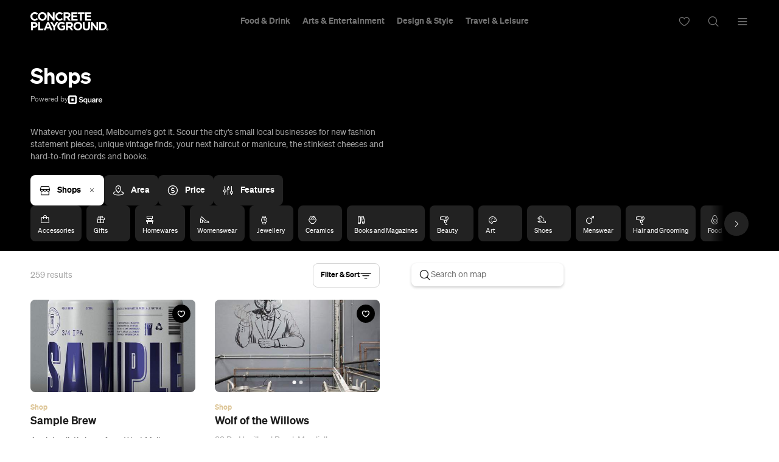

--- FILE ---
content_type: text/html; charset=UTF-8
request_url: https://concreteplayground.com/melbourne/shops/products/furniture?paged=2
body_size: 67088
content:
<!DOCTYPE html>
<!--[if IE 7]><html class="ie ie7"><![endif]--><!--[if IE 8]><html class="ie ie8"><![endif]--><!--[if !(IE 7) | !(IE 8)  ]><!--><html lang="en-US">
<!--<![endif]-->
	<head>
        <meta http-equiv="Content-Type" content="text/html; charset=UTF-8">
		<meta http-equiv="X-UA-Compatible" content="IE=edge">
        <!-- Instant articles Sydney page claim meta -->
        <meta property="fb:pages" content="97795682847">
        <!-- Instant articles Auckland page claim meta -->
        <meta property="fb:pages" content="133315950071816">
        <!-- Instant articles Melbourne page claim meta -->
        <meta property="fb:pages" content="1421401194810611">
        <!-- Instant articles Brisbane page claim meta -->
        <meta property="fb:pages" content="768855606478261">
        <!-- Instant articles Wellington page claim meta -->
        <meta property="fb:pages" content="1442381596021209">
        <!-- Instant articles Perth page claim meta -->
        <meta property="fb:pages" content="262833777662148">

        <!-- Pinterest verify -->
        <meta name="“p:domain_verify”" content="“6c7c75fc132d57046f9a695d3a1c312f”/">

        <meta name="robots" content="max-image-preview:large">

                    <title>Melbourne Shops</title>
        
		<meta name="apple-mobile-web-app-capable" content="yes">
		<meta name="mobile-web-app-capable" content="yes">
		<meta name="format-detection" content="telephone=no">
		<meta name="msapplication-tap-highlight" content="no">
			<meta property="fb:app_id" content="187120944656477">
			<meta property="fb:admins" content="728120878">
			<meta property="fb:admins" content="505457710">

        <link rel="preconnect" href="https://cdn.concreteplayground.com" crossorigin>

        
        <meta name="google-site-verification" content="2nycz7QAnuQIEeK-q9AFhRyUEmicw8nOCRDgT2Gx8OQ">

        
<meta name="viewport" content="width=device-width, initial-scale=1, user-scalable=0, minimal-ui">
<link rel="manifest" href="https://concreteplayground.com/content/themes/concrete-v3/manifest.json">
<meta name="theme-color" content="#000000">

<!-- iOS -->
<link rel="apple-touch-icon" sizes="57x57" href="https://concreteplayground.com/content/themes/concrete-v3/assets/images/icons-v2/apple-touch-icon/apple-touch-icon-57x57.png">
<link rel="apple-touch-icon" sizes="114x114" href="https://concreteplayground.com/content/themes/concrete-v3/assets/images/icons-v2/apple-touch-icon/apple-touch-icon-114x114.png">
<link rel="apple-touch-icon" sizes="72x72" href="https://concreteplayground.com/content/themes/concrete-v3/assets/images/icons-v2/apple-touch-icon/apple-touch-icon-72x72.png">
<link rel="apple-touch-icon" sizes="144x144" href="https://concreteplayground.com/content/themes/concrete-v3/assets/images/icons-v2/apple-touch-icon/apple-touch-icon-144x144.png">
<link rel="apple-touch-icon" sizes="60x60" href="https://concreteplayground.com/content/themes/concrete-v3/assets/images/icons-v2/apple-touch-icon/apple-touch-icon-60x60.png">
<link rel="apple-touch-icon" sizes="120x120" href="https://concreteplayground.com/content/themes/concrete-v3/assets/images/icons-v2/apple-touch-icon/apple-touch-icon-120x120.png">
<link rel="apple-touch-icon" sizes="76x76" href="https://concreteplayground.com/content/themes/concrete-v3/assets/images/icons-v2/apple-touch-icon/apple-touch-icon-76x76.png">
<link rel="apple-touch-icon" sizes="152x152" href="https://concreteplayground.com/content/themes/concrete-v3/assets/images/icons-v2/apple-touch-icon/apple-touch-icon-152x152.png">
<link rel="apple-touch-icon" sizes="180x180" href="https://concreteplayground.com/content/themes/concrete-v3/assets/images/icons-v2/apple-touch-icon/apple-touch-icon-180x180.png">

<!-- Favicon -->
<link rel="icon" type="image/png" href="https://concreteplayground.com/content/themes/concrete-v3/assets/images/icons-v2/favicon/favicon-192x192.png" sizes="192x192">
<link rel="icon" type="image/png" href="https://concreteplayground.com/content/themes/concrete-v3/assets/images/icons-v2/favicon/favicon-160x160.png" sizes="160x160">
<link rel="icon" type="image/png" href="https://concreteplayground.com/content/themes/concrete-v3/assets/images/icons-v2/favicon/favicon-96x96.png" sizes="96x96">
<link rel="icon" type="image/png" href="https://concreteplayground.com/content/themes/concrete-v3/assets/images/icons-v2/favicon/favicon-16x16.png" sizes="16x16">
<link rel="icon" type="image/png" href="https://concreteplayground.com/content/themes/concrete-v3/assets/images/icons-v2/favicon/favicon-32x32.png" sizes="32x32">
<link rel="shortcut icon" href="https://concreteplayground.com/content/themes/concrete-v3/assets/images/icons-v2/favicon/favicon.ico">

<!-- MStile -->
<meta name="msapplication-TileImage" content="https://concreteplayground.com/content/themes/concrete-v3/assets/images/icons-v2/mstile/mstile-150x150.png">
<meta name="msapplication-config" content="https://concreteplayground.com/content/themes/concrete-v3/browserconfig.xml">
<meta name="msapplication-TileColor" content="#000000">

<!-- Safari -->
<link rel="mask-icon" href="https://concreteplayground.com/content/themes/concrete-v3/assets/images/icons-v2/safari/safari-pinned-tab.svg" color="#000000">

        <link rel="preload" fetchpriority="high" as="image" href="https://concreteplayground.com/content/themes/concrete-v3/assets/images/concreteplayground-big.png">

        <!-- Preload banner images -->
        
        <link rel="alternate" type="application/rss+xml" href="https://concreteplayground.com/melbourne/feed">

        <!-- HTML5 Shiv‎ -->
		<!--[if lt IE 9]>
		<script src="https://concreteplayground.com/content/themes/concrete-v3/assets/js/libs/html5-3.6.min.js"></script>
		<script type="text/javascript">
        document.getElementsByTagName('html')[0].className += ' ie-legacy ';
		window.oldIE = true;
		</script>
		<![endif]-->

		<!--[if lt IE 9]>
		<link rel="stylesheet" href="https://concreteplayground.com/content/themes/concrete-v3/assets/css/ie.css">
		<style type="text/css">
        .cover {
			-ms-behavior: url("https://concreteplayground.com/content/themes/concrete-v3/assets/css/backgroundsize.min.htc");
            behavior: url("https://concreteplayground.com/content/themes/concrete-v3/assets/css/backgroundsize.min.htc");
		}
        </style>
		<![endif]-->

            <script type="text/javascript">
        window.cp = {"site_url":"https:\/\/concreteplayground.com\/melbourne\/","my_playground_url":false,"theme_url":"https:\/\/concreteplayground.com\/content\/themes\/concrete-v3","ajax_url":"https:\/\/concreteplayground.com\/wordpress\/wp-admin\/admin-ajax.php","region":"melbourne","country_code":"au","fb_app_id":"187120944656477","enableLazyload":true,"is_directory":true}    </script>
    <meta name="robots" content="index, follow, max-image-preview:large, max-snippet:-1, max-video-preview:-1">

	<!-- This site is optimized with the Yoast SEO Premium plugin v26.2 (Yoast SEO v26.2) - https://yoast.com/wordpress/plugins/seo/ -->
	<link rel="canonical" href="https://concreteplayground.com/melbourne/shops">
	<meta property="og:locale" content="en_US">
	<meta property="og:type" content="website">
	<meta property="og:url" content="https://concreteplayground.com/melbourne/shops">
	<meta property="og:site_name" content="Concrete Playground">
	<meta name="twitter:card" content="summary_large_image">
	<!-- / Yoast SEO Premium plugin. -->


<style id="wp-img-auto-sizes-contain-inline-css" type="text/css">
img:is([sizes=auto i],[sizes^="auto," i]){contain-intrinsic-size:3000px 1500px}
/*# sourceURL=wp-img-auto-sizes-contain-inline-css */
</style>
<style id="classic-theme-styles-inline-css" type="text/css">
/*! This file is auto-generated */
.wp-block-button__link{color:#fff;background-color:#32373c;border-radius:9999px;box-shadow:none;text-decoration:none;padding:calc(.667em + 2px) calc(1.333em + 2px);font-size:1.125em}.wp-block-file__button{background:#32373c;color:#fff;text-decoration:none}
/*# sourceURL=/wp-includes/css/classic-themes.min.css */
</style>
<link rel="stylesheet" id="cp-dist-css" href="https://concreteplayground.com/content/themes/concrete-v3/assets/build/2057/style.min.css" type="text/css" media="screen">
<style id="xcurrent-critical-lazy-embeds-inline-css" type="text/css">
lite-youtube,lite-vimeo{background-color:#000;display:block;contain:content;background-position:center center;background-size:cover;position:relative}lite-youtube::after{content:"";display:block;padding-bottom:calc(100% / (16 / 9))}lite-youtube iframe{width:100%;height:100%;position:absolute;top:0;left:0}lite-youtube>.lty-playbtn{display:none}lite-vimeo{aspect-ratio:16/9}.lazy-embed,.lazy-embed--loaded{min-height:var(--mobile-height, 100px)}@media only screen and (min-width: 600px){.lazy-embed,.lazy-embed--loaded{min-height:var(--desktop-height, 100px)}}.embed-twitter-com blockquote.twitter-tweet{visibility:hidden;opacity:0}.embed-tiktok-com{min-height:743px;margin:18px 0 0}@media only screen and (min-width: 600px){.embed-tiktok-com{min-height:728px}}.embed-tiktok-com .tiktok-embed{visibility:hidden;opacity:0;margin:0}.embed-instagram-com{min-height:var(--mobile-height, 509px)}@media only screen and (min-width: 600px){.embed-instagram-com{min-height:var(--desktop-height, 663px)}}.embed-instagram-com blockquote.instagram-media{visibility:hidden;opacity:0}

/*# sourceURL=xcurrent-critical-lazy-embeds-inline-css */
</style>
<link rel="https://api.w.org/" href="https://concreteplayground.com/melbourne/wp-json/"><link rel="EditURI" type="application/rsd+xml" title="RSD" href="https://concreteplayground.com/wordpress/xmlrpc.php?rsd">

    <script type="text/javascript">
        var ajaxurl = 'https://concreteplayground.com/wordpress/wp-admin/admin-ajax.php';
    </script>
    <!-- There is no amphtml version available for this URL. -->		<style type="text/css" id="wp-custom-css">
			.js-attach-widget .js-attach-widget { position: static; }		</style>
		        <meta name="description" content="Find shop reviews on Concrete Playground Melbourne. The best guide to bars, restaurants and cafes in Melbourne.">		<!-- Detect IE (new and legacy) browsers. -->
		<script type="text/javascript">
		if ((!!window.ActiveXObject && +(/msie\s(\d+)/i.exec(navigator.userAgent)[1])) || window.navigator.msPointerEnabled) {
			document.getElementsByTagName('html')[0].className += ' ie ';
		}
		</script>

        <script type="text/javascript">
          var fusetag = fusetag || { que: [] };
        </script>

        <script>
          var windowWidth = window.innerWidth;
          var screenType = '';
          if(windowWidth >= 1540) {
            screenType = 'WideDesktop';
          } else if(windowWidth >= 1280) {
            screenType = 'Desktop';
          } else if(windowWidth >= 868) {
            screenType = 'Tablet';
          } else {
            screenType = 'Mobile';
          }
        </script>

        <script type="text/javascript" class="ad-params">
        window.adParams = {};
        window.adParams.targeting = {};
        window.adParams.targeting['city'] = "melbourne";
        window.adParams.targeting['user-type'] = "logged-out";
        window.adParams.targeting['screen_type'] = screenType;
        window.adParams.targeting["post-type"] ="directory";window.adParams.targeting["directory-type"] ="shops";adParams.targeting['temp'] = '20';
        </script>

        
<!-- Global Site Tag (gtag.js) - Google Analytics -->
<script async src="https://www.googletagmanager.com/gtag/js?id=UA-56623150-1"></script>
<script>
  window.dataLayer = window.dataLayer || [];
  function gtag(){dataLayer.push(arguments);}
  gtag('js', new Date());
  var dimensionsMetrics = {};
</script>

<!-- Set dimensions separately, for dynamicload to easily pick from the code -->
<script class="ga-dimensions">
    dimensionsMetrics.dimension1 = 'directory';dimensionsMetrics.dimension15 = 'melbourne';dimensionsMetrics.dimension6 = 'Logged-out User';dimensionsMetrics.dimension7 = '';</script>

<script class="data-layer-obj">
  window.dataLayerObj = {
    'event': 'page_view',
    'page_type': 'directory',
    'headline': '',
    'article_id': '',
    'content_category': '', // or 'politics', 'celebrities', etc.
    'content_subcategory': '', // add additional subcategories if req.
    'article_type': '', // or 'paid', 'free'
    'author_id': '', // recommended if available
    'author_name': "",
    'publish_date': '',
    'publish_time': '',
    'feature_type': '', // or 'press release', etc.
    'article_tags': '',
    'region': 'melbourne',
    'is_user_logged_in': 'Logged-out User'
  }
</script>

<script class="data-layer-obj-vinyl">
  window.dataLayerVinyl = {
    'AuthorCD': "",
    'CategoryCD': "",
    'TagsCD': "",
    'PubdateCD': '',
  }
</script>

<script>
  window['gtag_enable_tcf_support'] = true;
  // gtag('set', dimensionsMetrics);
  // gtag('config', 'UA-56623150-1');
  gtag('set', dataLayerObj);
  gtag('config', 'G-86CM906EWK');
  gtag('config', 'AW-850195807');


  // Vinyl
  let vinylMeasurementID = 'G-L8V4HEDPRH';
  gtag('config', vinylMeasurementID, {
    'send_page_view': false,
    'groups': 'vinyl.group'
  });
  if (window.dataLayerVinyl && typeof window.dataLayerVinyl === 'object') {
    gtag('event', 'articleView', Object.assign({}, dataLayerVinyl, {
      send_to: 'vinyl.group'
    }));
  }
</script>


<script>
  var dataLayerGTM = window.dataLayerGTM = window.dataLayerGTM || [];
  dataLayerGTM.push({
    'event': 'user_details',
    'user_id': '', // leave empty if not logged/subscribed
    'gender': '',
    'yob': '',
    'country': '',
  });

  dataLayerGTM.push(dataLayerObj);

</script>

<!-- Google Tag Manager -->
<script>(function(w,d,s,l,i){w[l]=w[l]||[];w[l].push({'gtm.start':
      new Date().getTime(),event:'gtm.js'});var f=d.getElementsByTagName(s)[0],
    j=d.createElement(s),dl=l!='dataLayer'?'&l='+l:'';j.async=true;j.src=
    'https://www.googletagmanager.com/gtm.js?id='+i+dl;f.parentNode.insertBefore(j,f);
  })(window,document,'script','dataLayerGTM','GTM-WKPCG2');</script>
<!-- End Google Tag Manager -->


<!-- Begin Pinterest Tag -->
<script>
  !function(e){if(!window.pintrk){window.pintrk=function()
  {window.pintrk.queue.push(Array.prototype.slice.call(arguments))};var
    n=window.pintrk;n.queue=[],n.version="3.0";var
    t=document.createElement("script");t.async=!0,t.src=e;var
    r=document.getElementsByTagName("script")[0];r.parentNode.insertBefore(t,r)}}
  ("https://s.pinimg.com/ct/core.js");

  pintrk('load','2613525400576', { em: '<user_email_address>', });
  pintrk('page');
</script>

<!-- Pinterest Events -->
<script>
  /*pagevisit event*/
  function pinPV(){
    (/concreteplayground.com\//.test(location.host + location.pathname) == true) && pintrk('track', 'pagevisit',{
      np: 'generator',
    })}
  document.readyState == 'complete' ? pinPV() : window.addEventListener('load', pinPV);


</script>
<!-- End Pinterest Tag -->


        <!-- Facebook Pixel Code -->
        <script>
            window.addEventListener( 'load', function() {
                setTimeout( function() {
                    !function(f,b,e,v,n,t,s)
                    {if(f.fbq)return;n=f.fbq=function(){n.callMethod?
                        n.callMethod.apply(n,arguments):n.queue.push(arguments)};
                        if(!f._fbq)f._fbq=n;n.push=n;n.loaded=!0;n.version='2.0';
                        n.queue=[];t=b.createElement(e);t.async=!0;
                        t.src=v;s=b.getElementsByTagName(e)[0];
                        s.parentNode.insertBefore(t,s)}(window,document,'script',
                        'https://connect.facebook.net/en_US/fbevents.js');


                                                fbq('init', '632425723581464');
                              fbq('init', '243859349395737');
                              fbq('track', 'PageView');
                    
                    window.dispatchEvent(new Event('CP::fbevents:init'));
                }, 1800 );
            } );
        </script>
        <!-- End Facebook Pixel Code -->


    <!-- NUDGE SCRIPT for SPECIFIC POST -->
            <style>
            [data-module="pushmenu"] .menustrip > li.cb > a {
                color: #ddc596;
            }
        </style>
        <link rel="preconnect" href="https://adservice.google.com/">
        <link rel="preconnect" href="https://googleads.g.doubleclick.net/">
        <link rel="preconnect" href="https://www.googletagservices.com/">
        <link rel="preconnect" href="https://tpc.googlesyndication.com/">
        <script defer data-delay="100" data-src="//pagead2.googlesyndication.com/pagead/js/adsbygoogle.js"></script>
        <script>
            (adsbygoogle = window.adsbygoogle || []).push({
                google_ad_client: "ca-pub-8351508320210963",
                enable_page_level_ads: true
            });
        </script>

        

        
    </head>

	<body class="   melbourne page-directory  " data-category="" data-body-template="" data-color-header-bg="" data-color-header-text="" style="">
            <style>
    html {
        margin-top: 0 !important;
    }
    .cpadminbar {
        display: none;
    }
    </style>
        <!-- Google Tag Manager (noscript) -->
    <noscript><iframe src="https://www.googletagmanager.com/ns.html?id=GTM-WKPCG2" height="0" width="0" style="display:none;visibility:hidden"></iframe></noscript>
    <!-- End Google Tag Manager (noscript) -->
        <div id="fb-root"></div>
        <script>
        (function(d, s, id) {
            var js, fjs = d.getElementsByTagName(s)[0];
            if (d.getElementById(id)) return;
            js = d.createElement(s); js.id = id;
            js.src = "//connect.facebook.net/en_GB/sdk.js#xfbml=1&amp;version=v2.5";
            js.async = true;

            window.addEventListener( 'load', function() {
                setTimeout( function() {
                    fjs.parentNode.insertBefore(js, fjs);
                }, 5000 );
            } );
        }(document, 'script', 'facebook-jssdk'));

        window.fbAsyncInit = function() {
            FB.init({
                appId      : 187120944656477,
                xfbml      : true,
                version    : 'v2.5'
            });
            window.addEventListener( 'load', function() {
                setTimeout( function() {
                    window.dispatchEvent(new Event('CP::facebook:init'));
                }, 6000 );
            } );
        };
        </script>
        <script>
            (function () {
                var showCtaStr = localStorage.getItem('playlists.showCTA');
                var showCta = JSON.parse(showCtaStr);
                if(showCta && !showCta.value) {
                    var body = document.querySelector('body');
                    body.classList.add('hide-playlist-cta');
                }
            })();
        </script>

        
		<div class="wrapper with-horizontal-menu">
            <div class="main-container">
            <div class="mobile-nearby-places-ad-top-header"></div>

			<div id="masterhead-container">
    <header id="masterhead" data-username="" class="">
        <div class="logo">
            <a href="https://concreteplayground.com/melbourne/">
                                <svg version="1.1" width="127.77" height="30" viewbox="0 0 644.12 151.22667" xmlns="http://www.w3.org/2000/svg" xmlns:svg="http://www.w3.org/2000/svg">
  <g id="g8" inkscape:groupmode="layer" inkscape:label="ink_ext_XXXXXX" transform="matrix(1.3333333,0,0,-1.3333333,0,151.22667)">
    <g id="g10" transform="scale(0.1)">
      <path d="m 0,868.457 v 1.465 c 0,145.268 109.492,264.248 266.445,264.248 96.36,0 154.024,-32.12 201.477,-78.84 l -71.543,-82.486 c -39.414,35.766 -79.57,57.676 -130.664,57.676 -86.145,0 -148.188,-71.543 -148.188,-159.141 v -1.457 c 0,-87.598 60.586,-160.598 148.188,-160.598 58.394,0 94.168,23.364 134.312,59.856 l 71.536,-72.266 C 419.004,640.703 360.605,605.664 262.063,605.664 111.688,605.664 0,721.73 0,868.457" style="fill:currentColor;fill-opacity:1;fill-rule:nonzero;stroke:none" id="path12"></path>
      <path d="m 894.617,868.457 v 1.465 c 0,87.598 -64.234,160.598 -154.754,160.598 -90.515,0 -153.3,-71.543 -153.3,-159.141 v -1.457 c 0,-87.598 64.238,-160.598 154.753,-160.598 90.52,0 153.301,71.535 153.301,159.133 z m -425.586,0 v 1.465 c 0,145.268 114.614,264.248 272.285,264.248 157.676,0 270.824,-117.53 270.824,-262.791 v -1.457 c 0,-145.274 -114.601,-264.258 -272.277,-264.258 -157.675,0 -270.832,117.527 -270.832,262.793" style="fill:currentColor;fill-opacity:1;fill-rule:nonzero;stroke:none" id="path14"></path>
      <path d="m 1046.98,1125.41 h 103.66 l 239.43,-314.617 v 314.617 h 110.96 V 614.426 H 1405.4 L 1157.93,939.27 V 614.426 h -110.95 v 510.984" style="fill:currentColor;fill-opacity:1;fill-rule:nonzero;stroke:none" id="path16"></path>
      <path d="m 1542.79,868.457 v 1.465 c 0,145.268 109.5,264.248 266.45,264.248 96.36,0 154.02,-32.12 201.47,-78.84 l -71.53,-82.486 c -39.42,35.766 -79.57,57.676 -130.67,57.676 -86.14,0 -148.19,-71.543 -148.19,-159.141 v -1.457 c 0,-87.598 60.59,-160.598 148.19,-160.598 58.39,0 94.17,23.364 134.31,59.856 l 71.55,-72.266 c -52.56,-56.211 -110.96,-91.25 -209.51,-91.25 -150.38,0 -262.07,116.066 -262.07,262.793" style="fill:currentColor;fill-opacity:1;fill-rule:nonzero;stroke:none" id="path18"></path>
      <path d="m 2279.86,877.219 c 54.74,0 86.13,29.199 86.13,72.261 v 1.465 c 0,48.176 -33.57,73.005 -88.33,73.005 H 2165.98 V 877.219 Z m -226.3,248.191 h 233.59 c 64.97,0 115.35,-18.25 148.95,-51.82 28.48,-28.47 43.81,-68.63 43.81,-116.805 v -1.465 c 0,-82.476 -44.54,-134.312 -109.53,-158.394 l 124.86,-182.5 H 2363.8 l -109.5,163.515 h -1.45 -86.87 V 614.426 h -112.42 v 510.984" style="fill:currentColor;fill-opacity:1;fill-rule:nonzero;stroke:none" id="path20"></path>
      <path d="M 2538.67,1125.41 H 2924.1 L 2881.82,1025.4 H 2650.36 V 921.75 h 240.89 V 821.738 H 2650.36 V 714.434 h 277.39 V 614.426 h -389.08 v 510.984" style="fill:currentColor;fill-opacity:1;fill-rule:nonzero;stroke:none" id="path22"></path>
      <path d="m 3078.54,1021.76 h -155.47 l 43.88,103.65 h 379.5 V 1021.76 H 3190.97 V 614.426 h -112.43 v 407.334" style="fill:currentColor;fill-opacity:1;fill-rule:nonzero;stroke:none" id="path24"></path>
      <path d="m 3384.44,1125.41 h 385.43 V 1025.4 H 3496.13 V 921.75 h 240.89 V 821.738 H 3496.13 V 714.434 h 277.4 V 614.426 h -389.09 v 510.984" style="fill:currentColor;fill-opacity:1;fill-rule:nonzero;stroke:none" id="path26"></path>
      <path d="m 238.289,262.051 c 56.215,0 89.055,33.586 89.055,77.383 v 1.457 c 0,50.371 -35.039,77.382 -91.239,77.382 H 149.23 V 262.051 Z M 36.8164,519.734 H 245.586 c 121.914,0 195.637,-72.261 195.637,-176.648 v -1.465 c 0,-118.254 -91.977,-179.57 -206.582,-179.57 H 149.23 V 8.75 H 36.8164 v 510.984" style="fill:currentColor;fill-opacity:1;fill-rule:nonzero;stroke:none" id="path28"></path>
      <path d="M 478.895,519.734 H 591.316 V 110.949 H 823.379 L 780.266,8.75 H 478.895 v 510.984" style="fill:currentColor;fill-opacity:1;fill-rule:nonzero;stroke:none" id="path30"></path>
      <path d="m 1160.21,222.637 -67.89,165.703 -67.89,-165.703 z m -118.26,300.754 h 103.66 L 1364.6,8.75 h -117.52 l -46.72,114.609 H 984.285 L 937.566,8.75 H 822.961 l 218.989,514.641" style="fill:currentColor;fill-opacity:1;fill-rule:nonzero;stroke:none" id="path32"></path>
      <path d="m 1420.09,210.227 -196.37,309.507 h 131.4 l 121.9,-205.125 124.1,205.125 h 127.75 L 1532.5,212.414 V 8.75 h -112.41 v 201.477" style="fill:currentColor;fill-opacity:1;fill-rule:nonzero;stroke:none" id="path34"></path>
      <path d="m 1667.53,262.781 v 1.469 c 0,145.262 113.14,264.246 267.9,264.246 91.98,0 147.46,-24.812 200.74,-70.078 l -70.8,-85.41 c -39.42,32.851 -74.46,51.836 -133.59,51.836 -81.76,0 -146.72,-72.278 -146.72,-159.141 v -1.453 c 0,-93.437 64.24,-162.059 154.75,-162.059 40.88,0 77.38,10.219 105.84,30.661 v 73 h -113.14 v 97.078 h 221.91 V 81.0195 C 2101.87,36.4883 2029.6,0 1936.16,0 1777.02,0 1667.53,111.68 1667.53,262.781" style="fill:currentColor;fill-opacity:1;fill-rule:nonzero;stroke:none" id="path36"></path>
      <path d="m 2437.91,271.543 c 54.75,0 86.13,29.199 86.13,72.266 v 1.464 c 0,48.172 -33.57,73 -88.33,73 h -111.72 v -146.73 z m -226.34,248.191 h 233.64 c 64.97,0 115.34,-18.25 148.91,-51.824 28.48,-28.469 43.8,-68.621 43.8,-116.797 v -1.465 c 0,-82.48 -44.52,-134.316 -109.5,-158.398 L 2653.24,8.75 h -131.38 l -109.54,163.516 h -1.47 -86.86 V 8.75 h -112.42 v 510.984" style="fill:currentColor;fill-opacity:1;fill-rule:nonzero;stroke:none" id="path38"></path>
      <path d="m 3094.82,262.781 v 1.469 c 0,87.598 -64.23,160.594 -154.75,160.594 -90.52,0 -153.29,-71.543 -153.29,-159.141 v -1.453 c 0,-87.602 64.24,-160.602 154.74,-160.602 90.53,0 153.3,71.54 153.3,159.133 z m -425.58,0 v 1.469 c 0,145.262 114.61,264.246 272.28,264.246 157.68,0 270.82,-117.527 270.82,-262.793 V 264.25 C 3212.34,118.969 3097.74,0 2940.07,0 2782.39,0 2669.24,117.52 2669.24,262.781" style="fill:currentColor;fill-opacity:1;fill-rule:nonzero;stroke:none" id="path40"></path>
      <path d="m 3248.91,227.742 v 291.992 h 112.42 v -289.07 c 0,-83.215 41.6,-126.285 110.21,-126.285 68.63,0 110.23,41.605 110.23,122.633 v 292.722 h 112.42 V 231.398 c 0,-154.7574 -86.87,-230.67925 -224.1,-230.67925 -137.24,0 -221.18,76.65235 -221.18,227.02325" style="fill:currentColor;fill-opacity:1;fill-rule:nonzero;stroke:none" id="path42"></path>
      <path d="m 3748.43,519.734 h 103.65 l 239.43,-314.617 v 314.617 h 110.96 V 8.75 h -95.62 L 3859.38,333.594 V 8.75 h -110.95 v 510.984" style="fill:currentColor;fill-opacity:1;fill-rule:nonzero;stroke:none" id="path44"></path>
      <path d="m 4461.61,110.211 c 91.97,0 154.02,62.055 154.02,152.57 v 1.469 c 0,90.516 -62.05,154.023 -154.02,154.023 h -86.87 V 110.211 Z m -199.29,409.523 h 199.29 c 160.6,0 271.55,-110.222 271.55,-254.031 v -1.453 c 0,-143.809 -110.95,-255.5 -271.55,-255.5 h -199.29 v 510.984" style="fill:currentColor;fill-opacity:1;fill-rule:nonzero;stroke:none" id="path46"></path>
      <path d="m 4774.93,75.1484 h -11.17 V 60.4688 h 11.39 c 5.48,0 8.62,2.9218 8.62,7.2304 v 0.1289 c 0,4.8321 -3.37,7.3203 -8.84,7.3203" style="fill:currentColor;fill-opacity:1;fill-rule:nonzero;stroke:none" id="path48"></path>
      <path d="m 4783.54,34.1602 -10.95,16.3711 h -8.83 V 34.1602 h -11.25 v 51.1406 h 23.37 c 6.49,0 11.54,-1.8203 14.9,-5.1797 2.84,-2.8516 4.39,-6.8828 4.39,-11.6992 v -0.1406 c 0,-8.2618 -4.46,-13.4415 -10.96,-15.8594 L 4796.7,34.1602 Z M 4772.1,118.73 c -33.09,0 -59.16,-26.8902 -59.16,-58.9995 v -0.3321 c 0,-32.0976 25.75,-58.667931 58.85,-58.667931 33.07,0 59.16,26.898431 59.16,59.000031 v 0.3281 c 0,32.1133 -25.76,58.6714 -58.85,58.6714" style="fill:currentColor;fill-opacity:1;fill-rule:nonzero;stroke:none" id="path50"></path>
    </g>
  </g>
</svg>            </a>
        </div>

                        <ul class="nav-links">
                            <li class="nav-item masterhead-dropdown food-drink" data-dropdown-menu="food-drink"><a href="https://concreteplayground.com/melbourne/category/food-drink" data-tracking-cat="Header Nav" data-tracking-action="Click">Food &amp; Drink</a></li>
                            <li class="nav-item masterhead-dropdown arts-entertainment" data-dropdown-menu="arts-entertainment"><a href="https://concreteplayground.com/melbourne/category/arts-entertainment" data-tracking-cat="Header Nav" data-tracking-action="Click">Arts &amp; Entertainment</a></li>
                            <li class="nav-item masterhead-dropdown design-style" data-dropdown-menu="design-style"><a href="https://concreteplayground.com/melbourne/category/design-style" data-tracking-cat="Header Nav" data-tracking-action="Click">Design &amp; Style</a></li>
                            <li class="nav-item masterhead-dropdown travel-leisure" data-dropdown-menu="travel-leisure"><a href="https://concreteplayground.com/melbourne/category/travel-leisure" data-tracking-cat="Header Nav" data-tracking-action="Click">Travel &amp; Leisure</a></li>
            

                    </ul>

        <div class="header-icons">
            <a href="https://concreteplayground.com/melbourne/my-playground/"><i class="ph ph-heart"></i></a>
            <a href="#" class="search-icon"><i class="ph ph-magnifying-glass"></i></a>
            <a href="#" class="menu-toggle"><i class="ph ph-list"></i></a>
        </div>

            </header>
    <div class="masterhead-dropdown__overlay"></div>
<div class="masterhead-dropdown-hover-region"></div>
<div class="masterhead-dropdown-menus">
  <div class="masterhead-dropdown-menus__top-offset">
          <div class="masterhead-dropdown-menu masterhead-dropdown-menu--food-drink">
        <div class="masterhead-dropdown-menu__vertical-motion">
          <div class="masterhead-dropdown-menu__shell">
            <div class="masterhead-dropdown-menu__left-wrapper">
              <div class="masterhead-dropdown-menu__columns">
                <div class="masterhead-dropdown-menu__col">
                  <h3 class="has-link"><a href="https://concreteplayground.com/melbourne/category/food-drink">Food &amp; Drink<span aria-hidden="true" data-arrow="true"><i class="ph ph-arrow-right"></i></span></a></h3>
                                      <a href="https://concreteplayground.com/melbourne/category/food-drink/drink">Drink<span aria-hidden="true" data-arrow="true"><i class="ph ph-arrow-right"></i></span></a>
                                      <a href="https://concreteplayground.com/melbourne/category/food-drink/food-2">Food<span aria-hidden="true" data-arrow="true"><i class="ph ph-arrow-right"></i></span></a>
                                      <a href="https://concreteplayground.com/melbourne/category/food-drink/nightlife">Nightlife<span aria-hidden="true" data-arrow="true"><i class="ph ph-arrow-right"></i></span></a>
                                  </div>

                <div class="masterhead-dropdown-menu__col">
                  <h3>Directory</h3>
                                        <a href="https://concreteplayground.com/melbourne/latest/?categories=food-drink">News<span aria-hidden="true" data-arrow="true"><i class="ph ph-arrow-right"></i></span></a>
                                        <a href="https://concreteplayground.com/melbourne/guides/?categories=food-drink">Guides<span aria-hidden="true" data-arrow="true"><i class="ph ph-arrow-right"></i></span></a>
                                        <a href="https://concreteplayground.com/melbourne/events/?categories=food-drink">Events<span aria-hidden="true" data-arrow="true"><i class="ph ph-arrow-right"></i></span></a>
                                        <a href="https://concreteplayground.com/melbourne/restaurants/?categories=food-drink">Restaurants<span aria-hidden="true" data-arrow="true"><i class="ph ph-arrow-right"></i></span></a>
                                        <a href="https://concreteplayground.com/melbourne/bars/?categories=food-drink">Bars<span aria-hidden="true" data-arrow="true"><i class="ph ph-arrow-right"></i></span></a>
                                        <a href="https://concreteplayground.com/melbourne/cafes/?categories=food-drink">Cafes<span aria-hidden="true" data-arrow="true"><i class="ph ph-arrow-right"></i></span></a>
                                        <a href="https://concreteplayground.com/melbourne/pubs/?categories=food-drink">Pubs<span aria-hidden="true" data-arrow="true"><i class="ph ph-arrow-right"></i></span></a>
                                        <a href="https://concreteplayground.com/melbourne/things-to-do/?categories=food-drink">Things to Do<span aria-hidden="true" data-arrow="true"><i class="ph ph-arrow-right"></i></span></a>
                                        <a href="https://concreteplayground.com/melbourne/shops/?categories=food-drink">Shops<span aria-hidden="true" data-arrow="true"><i class="ph ph-arrow-right"></i></span></a>
                                        <a href="https://trips.concreteplayground.com">Trips<span aria-hidden="true" data-arrow="true"><i class="ph ph-arrow-right"></i></span></a>
                                  </div>

                <div class="masterhead-dropdown-menu__col">
<!--                  <h3>Features</h3>-->
<!--                  <a href="#">The Agenda<span aria-hidden="true" data-arrow="true"><i class="ph ph-arrow-right"></i></span></a>-->
<!--                  <a href="#">The Hit List<span aria-hidden="true" data-arrow="true"><i class="ph ph-arrow-right"></i></span></a>-->
<!--                  <a href="#">Interviews<span aria-hidden="true" data-arrow="true"><i class="ph ph-arrow-right"></i></span></a>-->

                    <h3>Discover</h3>
                    <a href="https://concreteplayground.com/melbourne/featured/">Featured<span aria-hidden="true" data-arrow="true"><i class="ph ph-arrow-right"></i></span></a>
                    <a href="https://concreteplayground.com/melbourne/nearest/">Nearby<span aria-hidden="true" data-arrow="true"><i class="ph ph-arrow-right"></i></span></a>
                    <a href="https://concreteplayground.com/melbourne/popular/">Popular<span aria-hidden="true" data-arrow="true"><i class="ph ph-arrow-right"></i></span></a>
                    <a href="/melbourne/latest">Latest<span aria-hidden="true" data-arrow="true"><i class="ph ph-arrow-right"></i></span></a>
                </div>
              </div>
            </div>
            <div class="masterhead-dropdown-menu__right-wrapper">
              <div class="masterhead-dropdown-menu__col masterhead-dropdown-menu__col-right">
                <h3>Search Concrete Playground</h3>
                <div class="masterhead-dropdown-menu__col-right-items">
                  <a class="masterhead-dropdown-menu__col-right-item" href="https://concreteplayground.com/melbourne/listings" target="_blank">
                    <div class="masterhead-dropdown-menu__col-right-item__logo">
                      <i class="ph ph-storefront"></i>
                    </div>
                    <div class="masterhead-dropdown-menu__col-right-item__banner">
                      <div class="masterhead-dropdown-menu__col-right-item__banner-title">
                        Directory<span aria-hidden="true" data-arrow="true"><i class="ph ph-arrow-right"></i></span>
                      </div>
                      <div class="masterhead-dropdown-menu__col-right-item__banner-subtitle">
                        Discover Melbourne's best restaurants, cafes, bars, pubs and shops. 
                      </div>
                    </div>
                  </a>

                  <a class="masterhead-dropdown-menu__col-right-item" href="https://concreteplayground.com/melbourne/events" target="_blank">
                    <div class="masterhead-dropdown-menu__col-right-item__logo">
                      <i class="ph ph-calendar-blank"></i>
                    </div>
                    <div class="masterhead-dropdown-menu__col-right-item__banner">
                      <div class="masterhead-dropdown-menu__col-right-item__banner-title">
                        Calendar<span aria-hidden="true" data-arrow="true"><i class="ph ph-arrow-right"></i></span>
                      </div>
                      <div class="masterhead-dropdown-menu__col-right-item__banner-subtitle">
                        Experience the best and brightest events in town. 
                      </div>
                    </div>
                  </a>

<!--                  <a class="masterhead-dropdown-menu__col-right-item" href="#" target="_blank">-->
<!--                    <div class="masterhead-dropdown-menu__col-right-item__logo">-->
<!--                      <i class="ph ph-map-trifold"></i>-->
<!--                    </div>-->
<!--                    <div class="masterhead-dropdown-menu__col-right-item__banner">-->
<!--                      <div class="masterhead-dropdown-menu__col-right-item__banner-title">-->
<!--                        Map<span aria-hidden="true" data-arrow="true"><i class="ph ph-arrow-right"></i></span>-->
<!--                      </div>-->
<!--                      <div class="masterhead-dropdown-menu__col-right-item__banner-subtitle">-->
<!--                        Uncover all the city has to offer using a convenient map.-->
<!--                      </div>-->
<!--                    </div>-->
<!--                  </a>-->

<!--                  <a class="masterhead-dropdown-menu__col-right-item" href="#" target="_blank">-->
<!--                    <div class="masterhead-dropdown-menu__col-right-item__logo">-->
<!--                      <i class="ph ph-signpost"></i>-->
<!--                    </div>-->
<!--                    <div class="masterhead-dropdown-menu__col-right-item__banner">-->
<!--                      <div class="masterhead-dropdown-menu__col-right-item__banner-title">-->
<!--                        Playmaker<span aria-hidden="true" data-arrow="true"><i class="ph ph-arrow-right"></i></span>-->
<!--                      </div>-->
<!--                      <div class="masterhead-dropdown-menu__col-right-item__banner-subtitle">-->
<!--                        Get personalised recommendations tailored to your interests.-->
<!--                      </div>-->
<!--                    </div>-->
<!--                  </a>-->
                </div>

              </div>
            </div>
          </div>
        </div>
      </div>
          <div class="masterhead-dropdown-menu masterhead-dropdown-menu--arts-entertainment">
        <div class="masterhead-dropdown-menu__vertical-motion">
          <div class="masterhead-dropdown-menu__shell">
            <div class="masterhead-dropdown-menu__left-wrapper">
              <div class="masterhead-dropdown-menu__columns">
                <div class="masterhead-dropdown-menu__col">
                  <h3 class="has-link"><a href="https://concreteplayground.com/melbourne/category/arts-entertainment">Arts &amp; Entertainment<span aria-hidden="true" data-arrow="true"><i class="ph ph-arrow-right"></i></span></a></h3>
                                      <a href="https://concreteplayground.com/melbourne/category/arts-entertainment/art">Art<span aria-hidden="true" data-arrow="true"><i class="ph ph-arrow-right"></i></span></a>
                                      <a href="https://concreteplayground.com/melbourne/category/arts-entertainment/culture">Culture<span aria-hidden="true" data-arrow="true"><i class="ph ph-arrow-right"></i></span></a>
                                      <a href="https://concreteplayground.com/melbourne/category/arts-entertainment/film-tv">Film &amp; TV<span aria-hidden="true" data-arrow="true"><i class="ph ph-arrow-right"></i></span></a>
                                      <a href="https://concreteplayground.com/melbourne/category/arts-entertainment/music">Music<span aria-hidden="true" data-arrow="true"><i class="ph ph-arrow-right"></i></span></a>
                                      <a href="https://concreteplayground.com/melbourne/category/arts-entertainment/stage-arts-entertainment-2">Stage<span aria-hidden="true" data-arrow="true"><i class="ph ph-arrow-right"></i></span></a>
                                  </div>

                <div class="masterhead-dropdown-menu__col">
                  <h3>Directory</h3>
                                        <a href="https://concreteplayground.com/melbourne/latest/?categories=arts-entertainment">News<span aria-hidden="true" data-arrow="true"><i class="ph ph-arrow-right"></i></span></a>
                                        <a href="https://concreteplayground.com/melbourne/guides/?categories=arts-entertainment">Guides<span aria-hidden="true" data-arrow="true"><i class="ph ph-arrow-right"></i></span></a>
                                        <a href="https://concreteplayground.com/melbourne/events/?categories=arts-entertainment">Events<span aria-hidden="true" data-arrow="true"><i class="ph ph-arrow-right"></i></span></a>
                                        <a href="https://concreteplayground.com/melbourne/things-to-do/?categories=arts-entertainment">Things to Do<span aria-hidden="true" data-arrow="true"><i class="ph ph-arrow-right"></i></span></a>
                                        <a href="https://concreteplayground.com/melbourne/shops/?categories=arts-entertainment">Shops<span aria-hidden="true" data-arrow="true"><i class="ph ph-arrow-right"></i></span></a>
                                        <a href="https://trips.concreteplayground.com">Trips<span aria-hidden="true" data-arrow="true"><i class="ph ph-arrow-right"></i></span></a>
                                  </div>

                <div class="masterhead-dropdown-menu__col">
<!--                  <h3>Features</h3>-->
<!--                  <a href="#">The Agenda<span aria-hidden="true" data-arrow="true"><i class="ph ph-arrow-right"></i></span></a>-->
<!--                  <a href="#">The Hit List<span aria-hidden="true" data-arrow="true"><i class="ph ph-arrow-right"></i></span></a>-->
<!--                  <a href="#">Interviews<span aria-hidden="true" data-arrow="true"><i class="ph ph-arrow-right"></i></span></a>-->

                    <h3>Discover</h3>
                    <a href="https://concreteplayground.com/melbourne/featured/">Featured<span aria-hidden="true" data-arrow="true"><i class="ph ph-arrow-right"></i></span></a>
                    <a href="https://concreteplayground.com/melbourne/nearest/">Nearby<span aria-hidden="true" data-arrow="true"><i class="ph ph-arrow-right"></i></span></a>
                    <a href="https://concreteplayground.com/melbourne/popular/">Popular<span aria-hidden="true" data-arrow="true"><i class="ph ph-arrow-right"></i></span></a>
                    <a href="/melbourne/latest">Latest<span aria-hidden="true" data-arrow="true"><i class="ph ph-arrow-right"></i></span></a>
                </div>
              </div>
            </div>
            <div class="masterhead-dropdown-menu__right-wrapper">
              <div class="masterhead-dropdown-menu__col masterhead-dropdown-menu__col-right">
                <h3>Search Concrete Playground</h3>
                <div class="masterhead-dropdown-menu__col-right-items">
                  <a class="masterhead-dropdown-menu__col-right-item" href="https://concreteplayground.com/melbourne/listings" target="_blank">
                    <div class="masterhead-dropdown-menu__col-right-item__logo">
                      <i class="ph ph-storefront"></i>
                    </div>
                    <div class="masterhead-dropdown-menu__col-right-item__banner">
                      <div class="masterhead-dropdown-menu__col-right-item__banner-title">
                        Directory<span aria-hidden="true" data-arrow="true"><i class="ph ph-arrow-right"></i></span>
                      </div>
                      <div class="masterhead-dropdown-menu__col-right-item__banner-subtitle">
                        Discover Melbourne's best restaurants, cafes, bars, pubs and shops. 
                      </div>
                    </div>
                  </a>

                  <a class="masterhead-dropdown-menu__col-right-item" href="https://concreteplayground.com/melbourne/events" target="_blank">
                    <div class="masterhead-dropdown-menu__col-right-item__logo">
                      <i class="ph ph-calendar-blank"></i>
                    </div>
                    <div class="masterhead-dropdown-menu__col-right-item__banner">
                      <div class="masterhead-dropdown-menu__col-right-item__banner-title">
                        Calendar<span aria-hidden="true" data-arrow="true"><i class="ph ph-arrow-right"></i></span>
                      </div>
                      <div class="masterhead-dropdown-menu__col-right-item__banner-subtitle">
                        Experience the best and brightest events in town. 
                      </div>
                    </div>
                  </a>

<!--                  <a class="masterhead-dropdown-menu__col-right-item" href="#" target="_blank">-->
<!--                    <div class="masterhead-dropdown-menu__col-right-item__logo">-->
<!--                      <i class="ph ph-map-trifold"></i>-->
<!--                    </div>-->
<!--                    <div class="masterhead-dropdown-menu__col-right-item__banner">-->
<!--                      <div class="masterhead-dropdown-menu__col-right-item__banner-title">-->
<!--                        Map<span aria-hidden="true" data-arrow="true"><i class="ph ph-arrow-right"></i></span>-->
<!--                      </div>-->
<!--                      <div class="masterhead-dropdown-menu__col-right-item__banner-subtitle">-->
<!--                        Uncover all the city has to offer using a convenient map.-->
<!--                      </div>-->
<!--                    </div>-->
<!--                  </a>-->

<!--                  <a class="masterhead-dropdown-menu__col-right-item" href="#" target="_blank">-->
<!--                    <div class="masterhead-dropdown-menu__col-right-item__logo">-->
<!--                      <i class="ph ph-signpost"></i>-->
<!--                    </div>-->
<!--                    <div class="masterhead-dropdown-menu__col-right-item__banner">-->
<!--                      <div class="masterhead-dropdown-menu__col-right-item__banner-title">-->
<!--                        Playmaker<span aria-hidden="true" data-arrow="true"><i class="ph ph-arrow-right"></i></span>-->
<!--                      </div>-->
<!--                      <div class="masterhead-dropdown-menu__col-right-item__banner-subtitle">-->
<!--                        Get personalised recommendations tailored to your interests.-->
<!--                      </div>-->
<!--                    </div>-->
<!--                  </a>-->
                </div>

              </div>
            </div>
          </div>
        </div>
      </div>
          <div class="masterhead-dropdown-menu masterhead-dropdown-menu--design-style">
        <div class="masterhead-dropdown-menu__vertical-motion">
          <div class="masterhead-dropdown-menu__shell">
            <div class="masterhead-dropdown-menu__left-wrapper">
              <div class="masterhead-dropdown-menu__columns">
                <div class="masterhead-dropdown-menu__col">
                  <h3 class="has-link"><a href="https://concreteplayground.com/melbourne/category/design-style">Design &amp; Style<span aria-hidden="true" data-arrow="true"><i class="ph ph-arrow-right"></i></span></a></h3>
                                      <a href="https://concreteplayground.com/melbourne/category/design-style/design">Design<span aria-hidden="true" data-arrow="true"><i class="ph ph-arrow-right"></i></span></a>
                                      <a href="https://concreteplayground.com/melbourne/category/design-style/fashion">Fashion<span aria-hidden="true" data-arrow="true"><i class="ph ph-arrow-right"></i></span></a>
                                      <a href="https://concreteplayground.com/melbourne/category/design-style/sustainability">Sustainability<span aria-hidden="true" data-arrow="true"><i class="ph ph-arrow-right"></i></span></a>
                                      <a href="https://concreteplayground.com/melbourne/category/design-style/technology">Technology<span aria-hidden="true" data-arrow="true"><i class="ph ph-arrow-right"></i></span></a>
                                  </div>

                <div class="masterhead-dropdown-menu__col">
                  <h3>Directory</h3>
                                        <a href="https://concreteplayground.com/melbourne/latest/?categories=design-style">News<span aria-hidden="true" data-arrow="true"><i class="ph ph-arrow-right"></i></span></a>
                                        <a href="https://concreteplayground.com/melbourne/guides/?categories=design-style">Guides<span aria-hidden="true" data-arrow="true"><i class="ph ph-arrow-right"></i></span></a>
                                        <a href="https://concreteplayground.com/melbourne/events/?categories=design-style">Events<span aria-hidden="true" data-arrow="true"><i class="ph ph-arrow-right"></i></span></a>
                                        <a href="https://concreteplayground.com/melbourne/things-to-do/?categories=design-style">Things to Do<span aria-hidden="true" data-arrow="true"><i class="ph ph-arrow-right"></i></span></a>
                                        <a href="https://concreteplayground.com/melbourne/shops/?categories=design-style">Shops<span aria-hidden="true" data-arrow="true"><i class="ph ph-arrow-right"></i></span></a>
                                        <a href="https://concreteplayground.com/melbourne/hotels/?categories=design-style">Hotels<span aria-hidden="true" data-arrow="true"><i class="ph ph-arrow-right"></i></span></a>
                                        <a href="https://trips.concreteplayground.com">Trips<span aria-hidden="true" data-arrow="true"><i class="ph ph-arrow-right"></i></span></a>
                                  </div>

                <div class="masterhead-dropdown-menu__col">
<!--                  <h3>Features</h3>-->
<!--                  <a href="#">The Agenda<span aria-hidden="true" data-arrow="true"><i class="ph ph-arrow-right"></i></span></a>-->
<!--                  <a href="#">The Hit List<span aria-hidden="true" data-arrow="true"><i class="ph ph-arrow-right"></i></span></a>-->
<!--                  <a href="#">Interviews<span aria-hidden="true" data-arrow="true"><i class="ph ph-arrow-right"></i></span></a>-->

                    <h3>Discover</h3>
                    <a href="https://concreteplayground.com/melbourne/featured/">Featured<span aria-hidden="true" data-arrow="true"><i class="ph ph-arrow-right"></i></span></a>
                    <a href="https://concreteplayground.com/melbourne/nearest/">Nearby<span aria-hidden="true" data-arrow="true"><i class="ph ph-arrow-right"></i></span></a>
                    <a href="https://concreteplayground.com/melbourne/popular/">Popular<span aria-hidden="true" data-arrow="true"><i class="ph ph-arrow-right"></i></span></a>
                    <a href="/melbourne/latest">Latest<span aria-hidden="true" data-arrow="true"><i class="ph ph-arrow-right"></i></span></a>
                </div>
              </div>
            </div>
            <div class="masterhead-dropdown-menu__right-wrapper">
              <div class="masterhead-dropdown-menu__col masterhead-dropdown-menu__col-right">
                <h3>Search Concrete Playground</h3>
                <div class="masterhead-dropdown-menu__col-right-items">
                  <a class="masterhead-dropdown-menu__col-right-item" href="https://concreteplayground.com/melbourne/listings" target="_blank">
                    <div class="masterhead-dropdown-menu__col-right-item__logo">
                      <i class="ph ph-storefront"></i>
                    </div>
                    <div class="masterhead-dropdown-menu__col-right-item__banner">
                      <div class="masterhead-dropdown-menu__col-right-item__banner-title">
                        Directory<span aria-hidden="true" data-arrow="true"><i class="ph ph-arrow-right"></i></span>
                      </div>
                      <div class="masterhead-dropdown-menu__col-right-item__banner-subtitle">
                        Discover Melbourne's best restaurants, cafes, bars, pubs and shops. 
                      </div>
                    </div>
                  </a>

                  <a class="masterhead-dropdown-menu__col-right-item" href="https://concreteplayground.com/melbourne/events" target="_blank">
                    <div class="masterhead-dropdown-menu__col-right-item__logo">
                      <i class="ph ph-calendar-blank"></i>
                    </div>
                    <div class="masterhead-dropdown-menu__col-right-item__banner">
                      <div class="masterhead-dropdown-menu__col-right-item__banner-title">
                        Calendar<span aria-hidden="true" data-arrow="true"><i class="ph ph-arrow-right"></i></span>
                      </div>
                      <div class="masterhead-dropdown-menu__col-right-item__banner-subtitle">
                        Experience the best and brightest events in town. 
                      </div>
                    </div>
                  </a>

<!--                  <a class="masterhead-dropdown-menu__col-right-item" href="#" target="_blank">-->
<!--                    <div class="masterhead-dropdown-menu__col-right-item__logo">-->
<!--                      <i class="ph ph-map-trifold"></i>-->
<!--                    </div>-->
<!--                    <div class="masterhead-dropdown-menu__col-right-item__banner">-->
<!--                      <div class="masterhead-dropdown-menu__col-right-item__banner-title">-->
<!--                        Map<span aria-hidden="true" data-arrow="true"><i class="ph ph-arrow-right"></i></span>-->
<!--                      </div>-->
<!--                      <div class="masterhead-dropdown-menu__col-right-item__banner-subtitle">-->
<!--                        Uncover all the city has to offer using a convenient map.-->
<!--                      </div>-->
<!--                    </div>-->
<!--                  </a>-->

<!--                  <a class="masterhead-dropdown-menu__col-right-item" href="#" target="_blank">-->
<!--                    <div class="masterhead-dropdown-menu__col-right-item__logo">-->
<!--                      <i class="ph ph-signpost"></i>-->
<!--                    </div>-->
<!--                    <div class="masterhead-dropdown-menu__col-right-item__banner">-->
<!--                      <div class="masterhead-dropdown-menu__col-right-item__banner-title">-->
<!--                        Playmaker<span aria-hidden="true" data-arrow="true"><i class="ph ph-arrow-right"></i></span>-->
<!--                      </div>-->
<!--                      <div class="masterhead-dropdown-menu__col-right-item__banner-subtitle">-->
<!--                        Get personalised recommendations tailored to your interests.-->
<!--                      </div>-->
<!--                    </div>-->
<!--                  </a>-->
                </div>

              </div>
            </div>
          </div>
        </div>
      </div>
          <div class="masterhead-dropdown-menu masterhead-dropdown-menu--travel-leisure">
        <div class="masterhead-dropdown-menu__vertical-motion">
          <div class="masterhead-dropdown-menu__shell">
            <div class="masterhead-dropdown-menu__left-wrapper">
              <div class="masterhead-dropdown-menu__columns">
                <div class="masterhead-dropdown-menu__col">
                  <h3 class="has-link"><a href="https://concreteplayground.com/melbourne/category/travel-leisure">Travel &amp; Leisure<span aria-hidden="true" data-arrow="true"><i class="ph ph-arrow-right"></i></span></a></h3>
                                      <a href="https://concreteplayground.com/melbourne/category/travel-leisure/health">Health<span aria-hidden="true" data-arrow="true"><i class="ph ph-arrow-right"></i></span></a>
                                      <a href="https://concreteplayground.com/melbourne/category/travel-leisure/leisure">Leisure<span aria-hidden="true" data-arrow="true"><i class="ph ph-arrow-right"></i></span></a>
                                      <a href="https://concreteplayground.com/melbourne/category/travel-leisure/travel">Travel<span aria-hidden="true" data-arrow="true"><i class="ph ph-arrow-right"></i></span></a>
                                  </div>

                <div class="masterhead-dropdown-menu__col">
                  <h3>Directory</h3>
                                        <a href="https://concreteplayground.com/melbourne/latest/?categories=travel-leisure">News<span aria-hidden="true" data-arrow="true"><i class="ph ph-arrow-right"></i></span></a>
                                        <a href="https://concreteplayground.com/melbourne/guides/?categories=travel-leisure">Guides<span aria-hidden="true" data-arrow="true"><i class="ph ph-arrow-right"></i></span></a>
                                        <a href="https://concreteplayground.com/melbourne/events/?categories=travel-leisure">Events<span aria-hidden="true" data-arrow="true"><i class="ph ph-arrow-right"></i></span></a>
                                        <a href="https://concreteplayground.com/melbourne/things-to-do/?categories=travel-leisure">Things to Do<span aria-hidden="true" data-arrow="true"><i class="ph ph-arrow-right"></i></span></a>
                                        <a href="https://concreteplayground.com/melbourne/shops/?categories=travel-leisure">Shops<span aria-hidden="true" data-arrow="true"><i class="ph ph-arrow-right"></i></span></a>
                                        <a href="https://concreteplayground.com/melbourne/hotels/?categories=travel-leisure">Hotels<span aria-hidden="true" data-arrow="true"><i class="ph ph-arrow-right"></i></span></a>
                                        <a href="https://trips.concreteplayground.com">Trips<span aria-hidden="true" data-arrow="true"><i class="ph ph-arrow-right"></i></span></a>
                                  </div>

                <div class="masterhead-dropdown-menu__col">
<!--                  <h3>Features</h3>-->
<!--                  <a href="#">The Agenda<span aria-hidden="true" data-arrow="true"><i class="ph ph-arrow-right"></i></span></a>-->
<!--                  <a href="#">The Hit List<span aria-hidden="true" data-arrow="true"><i class="ph ph-arrow-right"></i></span></a>-->
<!--                  <a href="#">Interviews<span aria-hidden="true" data-arrow="true"><i class="ph ph-arrow-right"></i></span></a>-->

                    <h3>Discover</h3>
                    <a href="https://concreteplayground.com/melbourne/featured/">Featured<span aria-hidden="true" data-arrow="true"><i class="ph ph-arrow-right"></i></span></a>
                    <a href="https://concreteplayground.com/melbourne/nearest/">Nearby<span aria-hidden="true" data-arrow="true"><i class="ph ph-arrow-right"></i></span></a>
                    <a href="https://concreteplayground.com/melbourne/popular/">Popular<span aria-hidden="true" data-arrow="true"><i class="ph ph-arrow-right"></i></span></a>
                    <a href="/melbourne/latest">Latest<span aria-hidden="true" data-arrow="true"><i class="ph ph-arrow-right"></i></span></a>
                </div>
              </div>
            </div>
            <div class="masterhead-dropdown-menu__right-wrapper">
              <div class="masterhead-dropdown-menu__col masterhead-dropdown-menu__col-right">
                <h3>Search Concrete Playground</h3>
                <div class="masterhead-dropdown-menu__col-right-items">
                  <a class="masterhead-dropdown-menu__col-right-item" href="https://concreteplayground.com/melbourne/listings" target="_blank">
                    <div class="masterhead-dropdown-menu__col-right-item__logo">
                      <i class="ph ph-storefront"></i>
                    </div>
                    <div class="masterhead-dropdown-menu__col-right-item__banner">
                      <div class="masterhead-dropdown-menu__col-right-item__banner-title">
                        Directory<span aria-hidden="true" data-arrow="true"><i class="ph ph-arrow-right"></i></span>
                      </div>
                      <div class="masterhead-dropdown-menu__col-right-item__banner-subtitle">
                        Discover Melbourne's best restaurants, cafes, bars, pubs and shops. 
                      </div>
                    </div>
                  </a>

                  <a class="masterhead-dropdown-menu__col-right-item" href="https://concreteplayground.com/melbourne/events" target="_blank">
                    <div class="masterhead-dropdown-menu__col-right-item__logo">
                      <i class="ph ph-calendar-blank"></i>
                    </div>
                    <div class="masterhead-dropdown-menu__col-right-item__banner">
                      <div class="masterhead-dropdown-menu__col-right-item__banner-title">
                        Calendar<span aria-hidden="true" data-arrow="true"><i class="ph ph-arrow-right"></i></span>
                      </div>
                      <div class="masterhead-dropdown-menu__col-right-item__banner-subtitle">
                        Experience the best and brightest events in town. 
                      </div>
                    </div>
                  </a>

<!--                  <a class="masterhead-dropdown-menu__col-right-item" href="#" target="_blank">-->
<!--                    <div class="masterhead-dropdown-menu__col-right-item__logo">-->
<!--                      <i class="ph ph-map-trifold"></i>-->
<!--                    </div>-->
<!--                    <div class="masterhead-dropdown-menu__col-right-item__banner">-->
<!--                      <div class="masterhead-dropdown-menu__col-right-item__banner-title">-->
<!--                        Map<span aria-hidden="true" data-arrow="true"><i class="ph ph-arrow-right"></i></span>-->
<!--                      </div>-->
<!--                      <div class="masterhead-dropdown-menu__col-right-item__banner-subtitle">-->
<!--                        Uncover all the city has to offer using a convenient map.-->
<!--                      </div>-->
<!--                    </div>-->
<!--                  </a>-->

<!--                  <a class="masterhead-dropdown-menu__col-right-item" href="#" target="_blank">-->
<!--                    <div class="masterhead-dropdown-menu__col-right-item__logo">-->
<!--                      <i class="ph ph-signpost"></i>-->
<!--                    </div>-->
<!--                    <div class="masterhead-dropdown-menu__col-right-item__banner">-->
<!--                      <div class="masterhead-dropdown-menu__col-right-item__banner-title">-->
<!--                        Playmaker<span aria-hidden="true" data-arrow="true"><i class="ph ph-arrow-right"></i></span>-->
<!--                      </div>-->
<!--                      <div class="masterhead-dropdown-menu__col-right-item__banner-subtitle">-->
<!--                        Get personalised recommendations tailored to your interests.-->
<!--                      </div>-->
<!--                    </div>-->
<!--                  </a>-->
                </div>

              </div>
            </div>
          </div>
        </div>
      </div>
      </div>
</div>
        <script type="text/javascript">
      window.__menuItems = {"menuTitle":""};
    </script>
</div>
            <!-- /7836898/1x1 -->
            <div id="div-gpt-ad-1546843956971-0"></div>


<div data-module="directory" class="item-shops with-map with-features">
    <div class="title-container">
        <h1 class="title"> Shops</h1>
                    <div class="driven-by-wrapper nolazyload">
                <span class="driven-by">Powered by </span>
                <a href="https://squareup.com/au/en" class="logo" target="_blank" data-tracking-cat="Square logo integration" data-tracking-action="Link Click">
                    <img height="14" width="56" class="driven-by-logo" src="/content/themes/concrete-v3/assets/images/square-logo-white.svg" alt="Square">
                </a>
            </div>
                        <div class="container subtitle">
            Whatever you need, Melbourne's got it. Scour the city’s small local businesses for new fashion statement pieces, unique vintage finds, your next haircut or manicure, the stinkiest cheeses and hard-to-find records and books.        </div>
            </div>

    
    <div class="directory-wrapper">
    <form id="directory-form" class="sidebar-filter-form" method="post">
        <input type="hidden" name="post_type" value="shops">
        <input type="hidden" name="place_type" value="shop">
        <input type="hidden" name="region" value="melbourne">
                        
        
        
                <div class="directory-top-bar">
            <div class="post-types">
                                    <a class="post-types-item active" href="https://concreteplayground.com/melbourne/listings">
                                                    <i class="ph ph-storefront"></i>
                                                Shops                                                    <span class="clear-button"><i class="ph ph-x"></i></span>
                                            </a>
                                            <div class="attribute-item" data-group-title="area">
                            <i class="ph ph-map-pin-area"></i>
                            Area                            <button class="clear-button" aria-label="clear"><i class="ph ph-x"></i></button>
                        </div>
                                                <div class="attribute-item" data-group-title="price">
                            <i class="ph ph-currency-circle-dollar"></i>
                            Price                            <button class="clear-button" aria-label="clear"><i class="ph ph-x"></i></button>
                        </div>
                                                <div class="attribute-item" data-group-title="features">
                            <i class="ph ph-sliders"></i>
                            Features                            <button class="clear-button" aria-label="clear"><i class="ph ph-x"></i></button>
                        </div>
                                    </div>
            <div class="directory-feature-filter">
    <div class="directory-feature-filter-wrapper swiper-wrapper">
                        <div class="directory-feature-filter-item ">
                    <label for="cpr-product--0">
                        <i class="ph ph-handbag"></i>                        <span class="feature-title">Accessories</span>
                    </label>
                    <input type="checkbox" class="parsed" name="product[]" id="cpr-product--0" value="Accessories">
                    <i class="ph ph-x"></i>
                </div>
                                <div class="directory-feature-filter-item ">
                    <label for="cpr-product--1">
                        <i class="ph ph-gift"></i>                        <span class="feature-title">Gifts</span>
                    </label>
                    <input type="checkbox" class="parsed" name="product[]" id="cpr-product--1" value="Gifts">
                    <i class="ph ph-x"></i>
                </div>
                                <div class="directory-feature-filter-item ">
                    <label for="cpr-product--2">
                        <i class="ph ph-chair"></i>                        <span class="feature-title">Homewares</span>
                    </label>
                    <input type="checkbox" class="parsed" name="product[]" id="cpr-product--2" value="Homewares">
                    <i class="ph ph-x"></i>
                </div>
                                <div class="directory-feature-filter-item ">
                    <label for="cpr-product--3">
                        <i class="ph ph-high-heel"></i>                        <span class="feature-title">Womenswear</span>
                    </label>
                    <input type="checkbox" class="parsed" name="product[]" id="cpr-product--3" value="Womenswear">
                    <i class="ph ph-x"></i>
                </div>
                                <div class="directory-feature-filter-item ">
                    <label for="cpr-product--4">
                        <i class="ph ph-watch"></i>                        <span class="feature-title">Jewellery</span>
                    </label>
                    <input type="checkbox" class="parsed" name="product[]" id="cpr-product--4" value="Jewellery">
                    <i class="ph ph-x"></i>
                </div>
                                <div class="directory-feature-filter-item ">
                    <label for="cpr-product--5">
                        <i class="ph ph-bowl-food"></i>                        <span class="feature-title">Ceramics</span>
                    </label>
                    <input type="checkbox" class="parsed" name="product[]" id="cpr-product--5" value="Ceramics">
                    <i class="ph ph-x"></i>
                </div>
                                <div class="directory-feature-filter-item ">
                    <label for="cpr-product--6">
                        <i class="ph ph-books"></i>                        <span class="feature-title">Books and Magazines</span>
                    </label>
                    <input type="checkbox" class="parsed" name="product[]" id="cpr-product--6" value="Books and Magazines">
                    <i class="ph ph-x"></i>
                </div>
                                <div class="directory-feature-filter-item ">
                    <label for="cpr-product--7">
                        <i class="ph ph-hair-dryer"></i>                        <span class="feature-title">Beauty</span>
                    </label>
                    <input type="checkbox" class="parsed" name="product[]" id="cpr-product--7" value="Beauty">
                    <i class="ph ph-x"></i>
                </div>
                                <div class="directory-feature-filter-item ">
                    <label for="cpr-product--8">
                        <i class="ph ph-palette"></i>                        <span class="feature-title">Art</span>
                    </label>
                    <input type="checkbox" class="parsed" name="product[]" id="cpr-product--8" value="Art">
                    <i class="ph ph-x"></i>
                </div>
                                <div class="directory-feature-filter-item ">
                    <label for="cpr-product--9">
                        <i class="ph ph-sneaker-move"></i>                        <span class="feature-title">Shoes</span>
                    </label>
                    <input type="checkbox" class="parsed" name="product[]" id="cpr-product--9" value="Shoes">
                    <i class="ph ph-x"></i>
                </div>
                                <div class="directory-feature-filter-item ">
                    <label for="cpr-product--10">
                        <i class="ph ph-gender-male"></i>                        <span class="feature-title">Menswear</span>
                    </label>
                    <input type="checkbox" class="parsed" name="product[]" id="cpr-product--10" value="Menswear">
                    <i class="ph ph-x"></i>
                </div>
                                <div class="directory-feature-filter-item ">
                    <label for="cpr-product--11">
                        <i class="ph ph-hair-dryer"></i>                        <span class="feature-title">Hair and Grooming</span>
                    </label>
                    <input type="checkbox" class="parsed" name="product[]" id="cpr-product--11" value="Hair and Grooming">
                    <i class="ph ph-x"></i>
                </div>
                                <div class="directory-feature-filter-item ">
                    <label for="cpr-product--12">
                        <i class="ph ph-avocado"></i>                        <span class="feature-title">Food</span>
                    </label>
                    <input type="checkbox" class="parsed" name="product[]" id="cpr-product--12" value="Food">
                    <i class="ph ph-x"></i>
                </div>
                                <div class="directory-feature-filter-item ">
                    <label for="cpr-product--13">
                        <i class="ph ph-potted-plant"></i>                        <span class="feature-title">Plants</span>
                    </label>
                    <input type="checkbox" class="parsed" name="product[]" id="cpr-product--13" value="Plants">
                    <i class="ph ph-x"></i>
                </div>
                                <div class="directory-feature-filter-item ">
                    <label for="cpr-product--14">
                        <i class="ph ph-couch"></i>                        <span class="feature-title">Furniture</span>
                    </label>
                    <input type="checkbox" class="parsed" name="product[]" id="cpr-product--14" value="Furniture">
                    <i class="ph ph-x"></i>
                </div>
                                <div class="directory-feature-filter-item ">
                    <label for="cpr-product--15">
                        <i class="ph ph-pencil-ruler"></i>                        <span class="feature-title">Stationery</span>
                    </label>
                    <input type="checkbox" class="parsed" name="product[]" id="cpr-product--15" value="Stationery">
                    <i class="ph ph-x"></i>
                </div>
                                <div class="directory-feature-filter-item ">
                    <label for="cpr-product--16">
                        <i class="ph ph-flower-tulip"></i>                        <span class="feature-title">Flowers</span>
                    </label>
                    <input type="checkbox" class="parsed" name="product[]" id="cpr-product--16" value="Flowers">
                    <i class="ph ph-x"></i>
                </div>
                                <div class="directory-feature-filter-item ">
                    <label for="cpr-product--17">
                        <i class="ph ph-carrot"></i>                        <span class="feature-title">Grocer</span>
                    </label>
                    <input type="checkbox" class="parsed" name="product[]" id="cpr-product--17" value="Grocer">
                    <i class="ph ph-x"></i>
                </div>
                                <div class="directory-feature-filter-item ">
                    <label for="cpr-product--18">
                        <i class="ph ph-tea-bag"></i>                        <span class="feature-title">Tea and Coffee</span>
                    </label>
                    <input type="checkbox" class="parsed" name="product[]" id="cpr-product--18" value="Tea and Coffee">
                    <i class="ph ph-x"></i>
                </div>
                                <div class="directory-feature-filter-item ">
                    <label for="cpr-product--19">
                        <i class="ph ph-cheese"></i>                        <span class="feature-title">Cheese</span>
                    </label>
                    <input type="checkbox" class="parsed" name="product[]" id="cpr-product--19" value="Cheese">
                    <i class="ph ph-x"></i>
                </div>
                                <div class="directory-feature-filter-item ">
                    <label for="cpr-product--20">
                        <i class="ph ph-vinyl-record"></i>                        <span class="feature-title">Records</span>
                    </label>
                    <input type="checkbox" class="parsed" name="product[]" id="cpr-product--20" value="Records">
                    <i class="ph ph-x"></i>
                </div>
                                <div class="directory-feature-filter-item ">
                    <label for="cpr-product--21">
                        <i class="ph ph-bed"></i>                        <span class="feature-title">Bedding</span>
                    </label>
                    <input type="checkbox" class="parsed" name="product[]" id="cpr-product--21" value="Bedding">
                    <i class="ph ph-x"></i>
                </div>
                                <div class="directory-feature-filter-item ">
                    <label for="cpr-product--22">
                        <i class="ph ph-smiley"></i>                        <span class="feature-title">Chocolate</span>
                    </label>
                    <input type="checkbox" class="parsed" name="product[]" id="cpr-product--22" value="Chocolate">
                    <i class="ph ph-x"></i>
                </div>
                                <div class="directory-feature-filter-item ">
                    <label for="cpr-product--23">
                        <i class="ph ph-hamburger"></i>                        <span class="feature-title">Meat</span>
                    </label>
                    <input type="checkbox" class="parsed" name="product[]" id="cpr-product--23" value="Meat">
                    <i class="ph ph-x"></i>
                </div>
                                <div class="directory-feature-filter-item ">
                    <label for="cpr-product--24">
                        <i class="ph ph-lego"></i>                        <span class="feature-title">Toys</span>
                    </label>
                    <input type="checkbox" class="parsed" name="product[]" id="cpr-product--24" value="Toys">
                    <i class="ph ph-x"></i>
                </div>
                                <div class="directory-feature-filter-item ">
                    <label for="cpr-product--25">
                        <i class="ph ph-sneaker"></i>                        <span class="feature-title">Streetwear</span>
                    </label>
                    <input type="checkbox" class="parsed" name="product[]" id="cpr-product--25" value="Streetwear">
                    <i class="ph ph-x"></i>
                </div>
                                <div class="directory-feature-filter-item ">
                    <label for="cpr-product--26">
                        <i class="ph ph-beer-bottle"></i>                        <span class="feature-title">Beer</span>
                    </label>
                    <input type="checkbox" class="parsed" name="product[]" id="cpr-product--26" value="Beer">
                    <i class="ph ph-x"></i>
                </div>
                                <div class="directory-feature-filter-item ">
                    <label for="cpr-product--27">
                        <i class="ph ph-bread"></i>                        <span class="feature-title">Bread</span>
                    </label>
                    <input type="checkbox" class="parsed" name="product[]" id="cpr-product--27" value="Bread">
                    <i class="ph ph-x"></i>
                </div>
                                <div class="directory-feature-filter-item ">
                    <label for="cpr-product--28">
                        <i class="ph ph-hourglass-high"></i>                        <span class="feature-title">Bric-a-Brac</span>
                    </label>
                    <input type="checkbox" class="parsed" name="product[]" id="cpr-product--28" value="Bric-a-Brac">
                    <i class="ph ph-x"></i>
                </div>
                                <div class="directory-feature-filter-item ">
                    <label for="cpr-product--29">
                        <i class="ph ph-wine"></i>                        <span class="feature-title">Wine</span>
                    </label>
                    <input type="checkbox" class="parsed" name="product[]" id="cpr-product--29" value="Wine">
                    <i class="ph ph-x"></i>
                </div>
                                <div class="directory-feature-filter-item ">
                    <label for="cpr-product--30">
                        <i class="ph ph-dresser"></i>                        <span class="feature-title">Antiques</span>
                    </label>
                    <input type="checkbox" class="parsed" name="product[]" id="cpr-product--30" value="Antiques">
                    <i class="ph ph-x"></i>
                </div>
                                <div class="directory-feature-filter-item ">
                    <label for="cpr-product--31">
                        <i class="ph ph-eyeglasses"></i>                        <span class="feature-title">Eyewear</span>
                    </label>
                    <input type="checkbox" class="parsed" name="product[]" id="cpr-product--31" value="Eyewear">
                    <i class="ph ph-x"></i>
                </div>
                                <div class="directory-feature-filter-item ">
                    <label for="cpr-product--32">
                        <i class="ph ph-pint-glass"></i>                        <span class="feature-title">Bubble tea</span>
                    </label>
                    <input type="checkbox" class="parsed" name="product[]" id="cpr-product--32" value="Bubble tea">
                    <i class="ph ph-x"></i>
                </div>
                                <div class="directory-feature-filter-item ">
                    <label for="cpr-product--33">
                        <i class="ph ph-cake"></i>                        <span class="feature-title">Cakes</span>
                    </label>
                    <input type="checkbox" class="parsed" name="product[]" id="cpr-product--33" value="Cakes">
                    <i class="ph ph-x"></i>
                </div>
                                <div class="directory-feature-filter-item ">
                    <label for="cpr-product--34">
                        <i class="ph ph-pants"></i>                        <span class="feature-title">Denim</span>
                    </label>
                    <input type="checkbox" class="parsed" name="product[]" id="cpr-product--34" value="Denim">
                    <i class="ph ph-x"></i>
                </div>
                                <div class="directory-feature-filter-item ">
                    <label for="cpr-product--35">
                        <i class="ph ph-acorn"></i>                        <span class="feature-title">Health Foods</span>
                    </label>
                    <input type="checkbox" class="parsed" name="product[]" id="cpr-product--35" value="Health Foods">
                    <i class="ph ph-x"></i>
                </div>
                                <div class="directory-feature-filter-item ">
                    <label for="cpr-product--36">
                        <i class="ph ph-ice-cream"></i>                        <span class="feature-title">Ice Cream</span>
                    </label>
                    <input type="checkbox" class="parsed" name="product[]" id="cpr-product--36" value="Ice Cream">
                    <i class="ph ph-x"></i>
                </div>
                                <div class="directory-feature-filter-item ">
                    <label for="cpr-product--37">
                        <i class="ph ph-pepper"></i>                        <span class="feature-title">Vegan</span>
                    </label>
                    <input type="checkbox" class="parsed" name="product[]" id="cpr-product--37" value="Vegan">
                    <i class="ph ph-x"></i>
                </div>
                                <div class="directory-feature-filter-item ">
                    <label for="cpr-product--38">
                        <i class="ph ph-person-simple-tai-chi"></i>                        <span class="feature-title">Wellness</span>
                    </label>
                    <input type="checkbox" class="parsed" name="product[]" id="cpr-product--38" value="Wellness">
                    <i class="ph ph-x"></i>
                </div>
                                <div class="directory-feature-filter-item ">
                    <label for="cpr-product--39">
                        <i class="ph ph-fish"></i>                        <span class="feature-title">Fish</span>
                    </label>
                    <input type="checkbox" class="parsed" name="product[]" id="cpr-product--39" value="Fish">
                    <i class="ph ph-x"></i>
                </div>
                                <div class="directory-feature-filter-item ">
                    <label for="cpr-product--40">
                        <i class="ph ph-speaker-hifi"></i>                        <span class="feature-title">Electronics</span>
                    </label>
                    <input type="checkbox" class="parsed" name="product[]" id="cpr-product--40" value="Electronics">
                    <i class="ph ph-x"></i>
                </div>
                                <div class="directory-feature-filter-item ">
                    <label for="cpr-product--41">
                        <i class="ph ph-shopping-bag-open"></i>                        <span class="feature-title">Lingerie</span>
                    </label>
                    <input type="checkbox" class="parsed" name="product[]" id="cpr-product--41" value="Lingerie">
                    <i class="ph ph-x"></i>
                </div>
                                <div class="directory-feature-filter-item ">
                    <label for="cpr-product--42">
                        <i class="ph ph-brandy"></i>                        <span class="feature-title">Spirits</span>
                    </label>
                    <input type="checkbox" class="parsed" name="product[]" id="cpr-product--42" value="Spirits">
                    <i class="ph ph-x"></i>
                </div>
                                <div class="directory-feature-filter-item ">
                    <label for="cpr-product--43">
                        <i class="ph ph-person-simple-swim"></i>                        <span class="feature-title">Swimwear</span>
                    </label>
                    <input type="checkbox" class="parsed" name="product[]" id="cpr-product--43" value="Swimwear">
                    <i class="ph ph-x"></i>
                </div>
                                <div class="directory-feature-filter-item ">
                    <label for="cpr-product--44">
                        <i class="ph ph-bicycle"></i>                        <span class="feature-title">Bikes</span>
                    </label>
                    <input type="checkbox" class="parsed" name="product[]" id="cpr-product--44" value="Bikes">
                    <i class="ph ph-x"></i>
                </div>
                                <div class="directory-feature-filter-item ">
                    <label for="cpr-product--45">
                        <i class="ph ph-piano-keys"></i>                        <span class="feature-title">Music Equipment</span>
                    </label>
                    <input type="checkbox" class="parsed" name="product[]" id="cpr-product--45" value="Music Equipment">
                    <i class="ph ph-x"></i>
                </div>
                                <div class="directory-feature-filter-item ">
                    <label for="cpr-product--46">
                        <i class="ph ph-baseball-cap"></i>                        <span class="feature-title">Sportswear</span>
                    </label>
                    <input type="checkbox" class="parsed" name="product[]" id="cpr-product--46" value="Sportswear">
                    <i class="ph ph-x"></i>
                </div>
                                <div class="directory-feature-filter-item ">
                    <label for="cpr-product--47">
                        <i class="ph ph-ice-cream"></i>                        <span class="feature-title">Dessert</span>
                    </label>
                    <input type="checkbox" class="parsed" name="product[]" id="cpr-product--47" value="Dessert">
                    <i class="ph ph-x"></i>
                </div>
                                <div class="directory-feature-filter-item ">
                    <label for="cpr-product--48">
                        <i class="ph ph-paw-print"></i>                        <span class="feature-title">Petcare</span>
                    </label>
                    <input type="checkbox" class="parsed" name="product[]" id="cpr-product--48" value="Petcare">
                    <i class="ph ph-x"></i>
                </div>
                                <div class="directory-feature-filter-item ">
                    <label for="cpr-product--49">
                        <i class="ph ph-boxing-glove"></i>                        <span class="feature-title">Sports Equipment</span>
                    </label>
                    <input type="checkbox" class="parsed" name="product[]" id="cpr-product--49" value="Sports Equipment">
                    <i class="ph ph-x"></i>
                </div>
                    </div>
    <div class="directory-feature-filter-navbtn directory-feature-filter-prev">
        <i class="ph ph-caret-left"></i>
    </div>
    <div class="directory-feature-filter-navbtn directory-feature-filter-next">
        <i class="ph ph-caret-right"></i>
    </div>
</div>        </div>

        <div class="directory-filters hide-dialog">
    <div class="directory-filters-container" role="dialog">
        <div class="dialog-close"><i class="icon-moon icon-CP_close-icon"></i></div>
        <div class="directory-filters-header">
            Filter &amp; Sort
            <i class="ph ph-funnel-simple"></i>
        </div>
        <div class="directory-filters-wrapper">
                        <div class="sidebar">
                <div class="inner-content">
                    <div class="groupfilter">
    <div class="sidebar-section section-sort">
        <h2 class="filter-title parsed">Sort by</h2>
        <input type="hidden" id="default-sort" value="newest">

        <div class="filter-wrapper collapsed">
            <div class="minifilter light visible">
            
                    <div class="field radio">
                        <label for="cpr-sort-0">
                            <i class="fauxcheck  ph ph-circle "></i>
                        </label>
                        <input type="radio" class="parsed" name="sort" id="cpr-sort-0" value="All">
                        <label class="option" for="cpr-sort-0">All</label>
                    </div>
                    
                    <div class="field radio">
                        <label for="cpr-sort-1">
                            <i class="fauxcheck  ph ph-circle checked"></i>
                        </label>
                        <input type="radio" class="parsed" name="sort" id="cpr-sort-1" value="Newest" checked>
                        <label class="option" for="cpr-sort-1">Newest</label>
                    </div>
                    
                    <div class="field radio">
                        <label for="cpr-sort-2">
                            <i class="fauxcheck  ph ph-circle "></i>
                        </label>
                        <input type="radio" class="parsed" name="sort" id="cpr-sort-2" value="Nearest">
                        <label class="option" for="cpr-sort-2">Nearest</label>
                    </div>
                    
                    <div class="field radio">
                        <label for="cpr-sort-3">
                            <i class="fauxcheck  ph ph-circle "></i>
                        </label>
                        <input type="radio" class="parsed" name="sort" id="cpr-sort-3" value="Most Viewed">
                        <label class="option" for="cpr-sort-3">Most Viewed</label>
                    </div>
                                </div>
        </div>
    </div>
</div>
                </div>
            </div>
            <div class="sidebar">
                <div class="inner-content">
                    <div class="groupfilter">

                                                <div class="sidebar-section">
                            <h2 class="filter-title parsed" data-filter-title="suggestions">
                                Suggestions
                            </h2>
                            <div class="minifilter light main-filters">
                                                                        <div class="field">
                                            <label for="cpr-filters-0">
                                                <i class="fauxcheck ph ph-check "></i>
                                            </label>
                                            <input type="checkbox" class="parsed gold" name="filters[]" id="cpr-filters-0" value="CP Pick">
                                            <label class="option" for="cpr-filters-0">
                                                CP Pick 
                                                <span data-value="CP Pick" class="filter_items_count"> (2)
                                                </span>
                                            </label>
                                        </div>
                                                                                                </div>
                        </div>
                    </div>
                    <div style="clear: both;"></div>
                </div>
                <div style="clear: both;"></div>
            </div>

            <div class="sidebar">
                <div class="inner-content">
                    <div class="groupfilter groupoptions" id="group_filters">
                                                        <div class="sidebar-section">
                                    <h2 class="filter-title parsed" data-filter-title="area">
                                        Area                                    </h2>
                                    <div class="filter-wrapper show-full">
                                    <div class="minifilter light visible">
                                                                                    <div class="field">
                                                <label for="cpr-area-0">
                                                    <i class="fauxcheck  ph ph-check "></i>
                                                </label>
                                                <input type="checkbox" class="parsed" name="area[]" id="cpr-area-0" value="Inner City">
                                                <label class="option" for="cpr-area-0">
                                                    Inner City (146) <div class="expand-nested"><svg width="12" height="6" viewbox="0 0 12 6" xmlns="http://www.w3.org/2000/svg"><path d="M5.13191571,5.78276084 C5.0921531,5.7612019 5.05479258,5.73361486 5.02117744,5.69999972 L0.140588889,0.81941117 C-0.0468627714,0.63195951 -0.0468627714,0.32804032 0.140588889,0.14058866 C0.328040549,-0.0468630003 0.631959739,-0.0468630003 0.819411399,0.14058866 L5.40146318,4.72264045 L9.9835149,0.14058873 C10.1709666,-0.0468629301 10.4748857,-0.0468629301 10.6623374,0.14058873 C10.8497891,0.32804039 10.8497891,0.63195958 10.6623374,0.81941124 L5.75028576,5.73146289 C5.58186564,5.89988301 5.31942684,5.91698232 5.13191571,5.78276084 Z"></path></svg></div>                                                </label>
                                                                                                    <div class="nested filter-wrapper">
                                                                                                                    <div class="field">
                                                                <label for="cpr-area-0-suburb-0">
                                                                    <i class="fauxcheck  ph ph-check "></i>
                                                                </label>
                                                                <input type="checkbox" class="parsed" name="suburb[]" id="cpr-area-0-suburb-0" value="Melbourne">
                                                                <label class="option" for="cpr-area-0-suburb-0">
                                                                    Melbourne (37)                                                                </label>
                                                            </div>
                                                                                                                    <div class="field">
                                                                <label for="cpr-area-0-suburb-1">
                                                                    <i class="fauxcheck  ph ph-check "></i>
                                                                </label>
                                                                <input type="checkbox" class="parsed" name="suburb[]" id="cpr-area-0-suburb-1" value="Fitzroy">
                                                                <label class="option" for="cpr-area-0-suburb-1">
                                                                    Fitzroy (24)                                                                </label>
                                                            </div>
                                                                                                                    <div class="field">
                                                                <label for="cpr-area-0-suburb-2">
                                                                    <i class="fauxcheck  ph ph-check "></i>
                                                                </label>
                                                                <input type="checkbox" class="parsed" name="suburb[]" id="cpr-area-0-suburb-2" value="South Yarra">
                                                                <label class="option" for="cpr-area-0-suburb-2">
                                                                    South Yarra (17)                                                                </label>
                                                            </div>
                                                                                                                    <div class="field">
                                                                <label for="cpr-area-0-suburb-3">
                                                                    <i class="fauxcheck  ph ph-check "></i>
                                                                </label>
                                                                <input type="checkbox" class="parsed" name="suburb[]" id="cpr-area-0-suburb-3" value="Collingwood">
                                                                <label class="option" for="cpr-area-0-suburb-3">
                                                                    Collingwood (14)                                                                </label>
                                                            </div>
                                                                                                                    <div class="field">
                                                                <label for="cpr-area-0-suburb-4">
                                                                    <i class="fauxcheck  ph ph-check "></i>
                                                                </label>
                                                                <input type="checkbox" class="parsed" name="suburb[]" id="cpr-area-0-suburb-4" value="South Melbourne">
                                                                <label class="option" for="cpr-area-0-suburb-4">
                                                                    South Melbourne (9)                                                                </label>
                                                            </div>
                                                                                                                    <div class="field">
                                                                <label for="cpr-area-0-suburb-5">
                                                                    <i class="fauxcheck  ph ph-check "></i>
                                                                </label>
                                                                <input type="checkbox" class="parsed" name="suburb[]" id="cpr-area-0-suburb-5" value="Prahran">
                                                                <label class="option" for="cpr-area-0-suburb-5">
                                                                    Prahran (8)                                                                </label>
                                                            </div>
                                                                                                                    <div class="field">
                                                                <label for="cpr-area-0-suburb-6">
                                                                    <i class="fauxcheck  ph ph-check "></i>
                                                                </label>
                                                                <input type="checkbox" class="parsed" name="suburb[]" id="cpr-area-0-suburb-6" value="St Kilda">
                                                                <label class="option" for="cpr-area-0-suburb-6">
                                                                    St Kilda (7)                                                                </label>
                                                            </div>
                                                                                                                    <div class="field">
                                                                <label for="cpr-area-0-suburb-7">
                                                                    <i class="fauxcheck  ph ph-check "></i>
                                                                </label>
                                                                <input type="checkbox" class="parsed" name="suburb[]" id="cpr-area-0-suburb-7" value="Richmond">
                                                                <label class="option" for="cpr-area-0-suburb-7">
                                                                    Richmond (6)                                                                </label>
                                                            </div>
                                                                                                                    <div class="field">
                                                                <label for="cpr-area-0-suburb-8">
                                                                    <i class="fauxcheck  ph ph-check "></i>
                                                                </label>
                                                                <input type="checkbox" class="parsed" name="suburb[]" id="cpr-area-0-suburb-8" value="Carlton">
                                                                <label class="option" for="cpr-area-0-suburb-8">
                                                                    Carlton (4)                                                                </label>
                                                            </div>
                                                                                                                    <div class="field">
                                                                <label for="cpr-area-0-suburb-9">
                                                                    <i class="fauxcheck  ph ph-check "></i>
                                                                </label>
                                                                <input type="checkbox" class="parsed" name="suburb[]" id="cpr-area-0-suburb-9" value="North Melbourne">
                                                                <label class="option" for="cpr-area-0-suburb-9">
                                                                    North Melbourne (4)                                                                </label>
                                                            </div>
                                                                                                                    <div class="field">
                                                                <label for="cpr-area-0-suburb-10">
                                                                    <i class="fauxcheck  ph ph-check "></i>
                                                                </label>
                                                                <input type="checkbox" class="parsed" name="suburb[]" id="cpr-area-0-suburb-10" value="Fitzroy North">
                                                                <label class="option" for="cpr-area-0-suburb-10">
                                                                    Fitzroy North (3)                                                                </label>
                                                            </div>
                                                                                                                    <div class="field">
                                                                <label for="cpr-area-0-suburb-11">
                                                                    <i class="fauxcheck  ph ph-check "></i>
                                                                </label>
                                                                <input type="checkbox" class="parsed" name="suburb[]" id="cpr-area-0-suburb-11" value="Albert Park">
                                                                <label class="option" for="cpr-area-0-suburb-11">
                                                                    Albert Park (2)                                                                </label>
                                                            </div>
                                                                                                                    <div class="field">
                                                                <label for="cpr-area-0-suburb-12">
                                                                    <i class="fauxcheck  ph ph-check "></i>
                                                                </label>
                                                                <input type="checkbox" class="parsed" name="suburb[]" id="cpr-area-0-suburb-12" value="Clifton Hill">
                                                                <label class="option" for="cpr-area-0-suburb-12">
                                                                    Clifton Hill (2)                                                                </label>
                                                            </div>
                                                                                                                    <div class="field">
                                                                <label for="cpr-area-0-suburb-13">
                                                                    <i class="fauxcheck  ph ph-check "></i>
                                                                </label>
                                                                <input type="checkbox" class="parsed" name="suburb[]" id="cpr-area-0-suburb-13" value="Cremorne">
                                                                <label class="option" for="cpr-area-0-suburb-13">
                                                                    Cremorne (2)                                                                </label>
                                                            </div>
                                                                                                                    <div class="field">
                                                                <label for="cpr-area-0-suburb-14">
                                                                    <i class="fauxcheck  ph ph-check "></i>
                                                                </label>
                                                                <input type="checkbox" class="parsed" name="suburb[]" id="cpr-area-0-suburb-14" value="Windsor">
                                                                <label class="option" for="cpr-area-0-suburb-14">
                                                                    Windsor (2)                                                                </label>
                                                            </div>
                                                                                                                    <div class="field">
                                                                <label for="cpr-area-0-suburb-15">
                                                                    <i class="fauxcheck  ph ph-check "></i>
                                                                </label>
                                                                <input type="checkbox" class="parsed" name="suburb[]" id="cpr-area-0-suburb-15" value="Abbotsford">
                                                                <label class="option" for="cpr-area-0-suburb-15">
                                                                    Abbotsford (1)                                                                </label>
                                                            </div>
                                                                                                                    <div class="field">
                                                                <label for="cpr-area-0-suburb-16">
                                                                    <i class="fauxcheck  ph ph-check "></i>
                                                                </label>
                                                                <input type="checkbox" class="parsed" name="suburb[]" id="cpr-area-0-suburb-16" value="Carlton North">
                                                                <label class="option" for="cpr-area-0-suburb-16">
                                                                    Carlton North (1)                                                                </label>
                                                            </div>
                                                                                                                    <div class="field">
                                                                <label for="cpr-area-0-suburb-17">
                                                                    <i class="fauxcheck  ph ph-check "></i>
                                                                </label>
                                                                <input type="checkbox" class="parsed" name="suburb[]" id="cpr-area-0-suburb-17" value="Docklands">
                                                                <label class="option" for="cpr-area-0-suburb-17">
                                                                    Docklands (1)                                                                </label>
                                                            </div>
                                                                                                                    <div class="field">
                                                                <label for="cpr-area-0-suburb-18">
                                                                    <i class="fauxcheck  ph ph-check "></i>
                                                                </label>
                                                                <input type="checkbox" class="parsed" name="suburb[]" id="cpr-area-0-suburb-18" value="Port Melbourne">
                                                                <label class="option" for="cpr-area-0-suburb-18">
                                                                    Port Melbourne (1)                                                                </label>
                                                            </div>
                                                                                                                    <div class="field">
                                                                <label for="cpr-area-0-suburb-19">
                                                                    <i class="fauxcheck  ph ph-check "></i>
                                                                </label>
                                                                <input type="checkbox" class="parsed" name="suburb[]" id="cpr-area-0-suburb-19" value="Southbank">
                                                                <label class="option" for="cpr-area-0-suburb-19">
                                                                    Southbank (1)                                                                </label>
                                                            </div>
                                                                                                            </div>
                                                
                                                
                                            </div>
                                                                                        <div class="field">
                                                <label for="cpr-area-1">
                                                    <i class="fauxcheck  ph ph-check "></i>
                                                </label>
                                                <input type="checkbox" class="parsed" name="area[]" id="cpr-area-1" value="North">
                                                <label class="option" for="cpr-area-1">
                                                    North (33) <div class="expand-nested"><svg width="12" height="6" viewbox="0 0 12 6" xmlns="http://www.w3.org/2000/svg"><path d="M5.13191571,5.78276084 C5.0921531,5.7612019 5.05479258,5.73361486 5.02117744,5.69999972 L0.140588889,0.81941117 C-0.0468627714,0.63195951 -0.0468627714,0.32804032 0.140588889,0.14058866 C0.328040549,-0.0468630003 0.631959739,-0.0468630003 0.819411399,0.14058866 L5.40146318,4.72264045 L9.9835149,0.14058873 C10.1709666,-0.0468629301 10.4748857,-0.0468629301 10.6623374,0.14058873 C10.8497891,0.32804039 10.8497891,0.63195958 10.6623374,0.81941124 L5.75028576,5.73146289 C5.58186564,5.89988301 5.31942684,5.91698232 5.13191571,5.78276084 Z"></path></svg></div>                                                </label>
                                                                                                    <div class="nested filter-wrapper">
                                                                                                                    <div class="field">
                                                                <label for="cpr-area-1-suburb-0">
                                                                    <i class="fauxcheck  ph ph-check "></i>
                                                                </label>
                                                                <input type="checkbox" class="parsed" name="suburb[]" id="cpr-area-1-suburb-0" value="Brunswick">
                                                                <label class="option" for="cpr-area-1-suburb-0">
                                                                    Brunswick (8)                                                                </label>
                                                            </div>
                                                                                                                    <div class="field">
                                                                <label for="cpr-area-1-suburb-1">
                                                                    <i class="fauxcheck  ph ph-check "></i>
                                                                </label>
                                                                <input type="checkbox" class="parsed" name="suburb[]" id="cpr-area-1-suburb-1" value="Brunswick East">
                                                                <label class="option" for="cpr-area-1-suburb-1">
                                                                    Brunswick East (6)                                                                </label>
                                                            </div>
                                                                                                                    <div class="field">
                                                                <label for="cpr-area-1-suburb-2">
                                                                    <i class="fauxcheck  ph ph-check "></i>
                                                                </label>
                                                                <input type="checkbox" class="parsed" name="suburb[]" id="cpr-area-1-suburb-2" value="Thornbury">
                                                                <label class="option" for="cpr-area-1-suburb-2">
                                                                    Thornbury (5)                                                                </label>
                                                            </div>
                                                                                                                    <div class="field">
                                                                <label for="cpr-area-1-suburb-3">
                                                                    <i class="fauxcheck  ph ph-check "></i>
                                                                </label>
                                                                <input type="checkbox" class="parsed" name="suburb[]" id="cpr-area-1-suburb-3" value="Northcote">
                                                                <label class="option" for="cpr-area-1-suburb-3">
                                                                    Northcote (4)                                                                </label>
                                                            </div>
                                                                                                                    <div class="field">
                                                                <label for="cpr-area-1-suburb-4">
                                                                    <i class="fauxcheck  ph ph-check "></i>
                                                                </label>
                                                                <input type="checkbox" class="parsed" name="suburb[]" id="cpr-area-1-suburb-4" value="Footscray">
                                                                <label class="option" for="cpr-area-1-suburb-4">
                                                                    Footscray (3)                                                                </label>
                                                            </div>
                                                                                                                    <div class="field">
                                                                <label for="cpr-area-1-suburb-5">
                                                                    <i class="fauxcheck  ph ph-check "></i>
                                                                </label>
                                                                <input type="checkbox" class="parsed" name="suburb[]" id="cpr-area-1-suburb-5" value="Ascot Vale">
                                                                <label class="option" for="cpr-area-1-suburb-5">
                                                                    Ascot Vale (1)                                                                </label>
                                                            </div>
                                                                                                                    <div class="field">
                                                                <label for="cpr-area-1-suburb-6">
                                                                    <i class="fauxcheck  ph ph-check "></i>
                                                                </label>
                                                                <input type="checkbox" class="parsed" name="suburb[]" id="cpr-area-1-suburb-6" value="Coburg">
                                                                <label class="option" for="cpr-area-1-suburb-6">
                                                                    Coburg (1)                                                                </label>
                                                            </div>
                                                                                                                    <div class="field">
                                                                <label for="cpr-area-1-suburb-7">
                                                                    <i class="fauxcheck  ph ph-check "></i>
                                                                </label>
                                                                <input type="checkbox" class="parsed" name="suburb[]" id="cpr-area-1-suburb-7" value="Eltham">
                                                                <label class="option" for="cpr-area-1-suburb-7">
                                                                    Eltham (1)                                                                </label>
                                                            </div>
                                                                                                                    <div class="field">
                                                                <label for="cpr-area-1-suburb-8">
                                                                    <i class="fauxcheck  ph ph-check "></i>
                                                                </label>
                                                                <input type="checkbox" class="parsed" name="suburb[]" id="cpr-area-1-suburb-8" value="Ivanhoe">
                                                                <label class="option" for="cpr-area-1-suburb-8">
                                                                    Ivanhoe (1)                                                                </label>
                                                            </div>
                                                                                                                    <div class="field">
                                                                <label for="cpr-area-1-suburb-9">
                                                                    <i class="fauxcheck  ph ph-check "></i>
                                                                </label>
                                                                <input type="checkbox" class="parsed" name="suburb[]" id="cpr-area-1-suburb-9" value="Kensington">
                                                                <label class="option" for="cpr-area-1-suburb-9">
                                                                    Kensington (1)                                                                </label>
                                                            </div>
                                                                                                                    <div class="field">
                                                                <label for="cpr-area-1-suburb-10">
                                                                    <i class="fauxcheck  ph ph-check "></i>
                                                                </label>
                                                                <input type="checkbox" class="parsed" name="suburb[]" id="cpr-area-1-suburb-10" value="Maribyrnong">
                                                                <label class="option" for="cpr-area-1-suburb-10">
                                                                    Maribyrnong (1)                                                                </label>
                                                            </div>
                                                                                                                    <div class="field">
                                                                <label for="cpr-area-1-suburb-11">
                                                                    <i class="fauxcheck  ph ph-check "></i>
                                                                </label>
                                                                <input type="checkbox" class="parsed" name="suburb[]" id="cpr-area-1-suburb-11" value="Preston">
                                                                <label class="option" for="cpr-area-1-suburb-11">
                                                                    Preston (1)                                                                </label>
                                                            </div>
                                                                                                            </div>
                                                
                                                
                                            </div>
                                                                                        <div class="field">
                                                <label for="cpr-area-2">
                                                    <i class="fauxcheck  ph ph-check "></i>
                                                </label>
                                                <input type="checkbox" class="parsed" name="area[]" id="cpr-area-2" value="Inner East">
                                                <label class="option" for="cpr-area-2">
                                                    Inner East (27) <div class="expand-nested"><svg width="12" height="6" viewbox="0 0 12 6" xmlns="http://www.w3.org/2000/svg"><path d="M5.13191571,5.78276084 C5.0921531,5.7612019 5.05479258,5.73361486 5.02117744,5.69999972 L0.140588889,0.81941117 C-0.0468627714,0.63195951 -0.0468627714,0.32804032 0.140588889,0.14058866 C0.328040549,-0.0468630003 0.631959739,-0.0468630003 0.819411399,0.14058866 L5.40146318,4.72264045 L9.9835149,0.14058873 C10.1709666,-0.0468629301 10.4748857,-0.0468629301 10.6623374,0.14058873 C10.8497891,0.32804039 10.8497891,0.63195958 10.6623374,0.81941124 L5.75028576,5.73146289 C5.58186564,5.89988301 5.31942684,5.91698232 5.13191571,5.78276084 Z"></path></svg></div>                                                </label>
                                                                                                    <div class="nested filter-wrapper">
                                                                                                                    <div class="field">
                                                                <label for="cpr-area-2-suburb-0">
                                                                    <i class="fauxcheck  ph ph-check "></i>
                                                                </label>
                                                                <input type="checkbox" class="parsed" name="suburb[]" id="cpr-area-2-suburb-0" value="Hawthorn">
                                                                <label class="option" for="cpr-area-2-suburb-0">
                                                                    Hawthorn (7)                                                                </label>
                                                            </div>
                                                                                                                    <div class="field">
                                                                <label for="cpr-area-2-suburb-1">
                                                                    <i class="fauxcheck  ph ph-check "></i>
                                                                </label>
                                                                <input type="checkbox" class="parsed" name="suburb[]" id="cpr-area-2-suburb-1" value="Canterbury">
                                                                <label class="option" for="cpr-area-2-suburb-1">
                                                                    Canterbury (3)                                                                </label>
                                                            </div>
                                                                                                                    <div class="field">
                                                                <label for="cpr-area-2-suburb-2">
                                                                    <i class="fauxcheck  ph ph-check "></i>
                                                                </label>
                                                                <input type="checkbox" class="parsed" name="suburb[]" id="cpr-area-2-suburb-2" value="Kew">
                                                                <label class="option" for="cpr-area-2-suburb-2">
                                                                    Kew (3)                                                                </label>
                                                            </div>
                                                                                                                    <div class="field">
                                                                <label for="cpr-area-2-suburb-3">
                                                                    <i class="fauxcheck  ph ph-check "></i>
                                                                </label>
                                                                <input type="checkbox" class="parsed" name="suburb[]" id="cpr-area-2-suburb-3" value="Toorak">
                                                                <label class="option" for="cpr-area-2-suburb-3">
                                                                    Toorak (3)                                                                </label>
                                                            </div>
                                                                                                                    <div class="field">
                                                                <label for="cpr-area-2-suburb-4">
                                                                    <i class="fauxcheck  ph ph-check "></i>
                                                                </label>
                                                                <input type="checkbox" class="parsed" name="suburb[]" id="cpr-area-2-suburb-4" value="Box Hill South">
                                                                <label class="option" for="cpr-area-2-suburb-4">
                                                                    Box Hill South (2)                                                                </label>
                                                            </div>
                                                                                                                    <div class="field">
                                                                <label for="cpr-area-2-suburb-5">
                                                                    <i class="fauxcheck  ph ph-check "></i>
                                                                </label>
                                                                <input type="checkbox" class="parsed" name="suburb[]" id="cpr-area-2-suburb-5" value="Camberwell">
                                                                <label class="option" for="cpr-area-2-suburb-5">
                                                                    Camberwell (2)                                                                </label>
                                                            </div>
                                                                                                                    <div class="field">
                                                                <label for="cpr-area-2-suburb-6">
                                                                    <i class="fauxcheck  ph ph-check "></i>
                                                                </label>
                                                                <input type="checkbox" class="parsed" name="suburb[]" id="cpr-area-2-suburb-6" value="Hawthorn East">
                                                                <label class="option" for="cpr-area-2-suburb-6">
                                                                    Hawthorn East (2)                                                                </label>
                                                            </div>
                                                                                                                    <div class="field">
                                                                <label for="cpr-area-2-suburb-7">
                                                                    <i class="fauxcheck  ph ph-check "></i>
                                                                </label>
                                                                <input type="checkbox" class="parsed" name="suburb[]" id="cpr-area-2-suburb-7" value="Armadale">
                                                                <label class="option" for="cpr-area-2-suburb-7">
                                                                    Armadale (1)                                                                </label>
                                                            </div>
                                                                                                                    <div class="field">
                                                                <label for="cpr-area-2-suburb-8">
                                                                    <i class="fauxcheck  ph ph-check "></i>
                                                                </label>
                                                                <input type="checkbox" class="parsed" name="suburb[]" id="cpr-area-2-suburb-8" value="Ashburton">
                                                                <label class="option" for="cpr-area-2-suburb-8">
                                                                    Ashburton (1)                                                                </label>
                                                            </div>
                                                                                                                    <div class="field">
                                                                <label for="cpr-area-2-suburb-9">
                                                                    <i class="fauxcheck  ph ph-check "></i>
                                                                </label>
                                                                <input type="checkbox" class="parsed" name="suburb[]" id="cpr-area-2-suburb-9" value="Box Hill">
                                                                <label class="option" for="cpr-area-2-suburb-9">
                                                                    Box Hill (1)                                                                </label>
                                                            </div>
                                                                                                                    <div class="field">
                                                                <label for="cpr-area-2-suburb-10">
                                                                    <i class="fauxcheck  ph ph-check "></i>
                                                                </label>
                                                                <input type="checkbox" class="parsed" name="suburb[]" id="cpr-area-2-suburb-10" value="Mont Albert North">
                                                                <label class="option" for="cpr-area-2-suburb-10">
                                                                    Mont Albert North (1)                                                                </label>
                                                            </div>
                                                                                                                    <div class="field">
                                                                <label for="cpr-area-2-suburb-11">
                                                                    <i class="fauxcheck  ph ph-check "></i>
                                                                </label>
                                                                <input type="checkbox" class="parsed" name="suburb[]" id="cpr-area-2-suburb-11" value="Surrey Hills">
                                                                <label class="option" for="cpr-area-2-suburb-11">
                                                                    Surrey Hills (1)                                                                </label>
                                                            </div>
                                                                                                            </div>
                                                
                                                
                                            </div>
                                                                                        <div class="field">
                                                <label for="cpr-area-3">
                                                    <i class="fauxcheck  ph ph-check "></i>
                                                </label>
                                                <input type="checkbox" class="parsed" name="area[]" id="cpr-area-3" value="Bayside">
                                                <label class="option" for="cpr-area-3">
                                                    Bayside (20) <div class="expand-nested"><svg width="12" height="6" viewbox="0 0 12 6" xmlns="http://www.w3.org/2000/svg"><path d="M5.13191571,5.78276084 C5.0921531,5.7612019 5.05479258,5.73361486 5.02117744,5.69999972 L0.140588889,0.81941117 C-0.0468627714,0.63195951 -0.0468627714,0.32804032 0.140588889,0.14058866 C0.328040549,-0.0468630003 0.631959739,-0.0468630003 0.819411399,0.14058866 L5.40146318,4.72264045 L9.9835149,0.14058873 C10.1709666,-0.0468629301 10.4748857,-0.0468629301 10.6623374,0.14058873 C10.8497891,0.32804039 10.8497891,0.63195958 10.6623374,0.81941124 L5.75028576,5.73146289 C5.58186564,5.89988301 5.31942684,5.91698232 5.13191571,5.78276084 Z"></path></svg></div>                                                </label>
                                                                                                    <div class="nested filter-wrapper">
                                                                                                                    <div class="field">
                                                                <label for="cpr-area-3-suburb-0">
                                                                    <i class="fauxcheck  ph ph-check "></i>
                                                                </label>
                                                                <input type="checkbox" class="parsed" name="suburb[]" id="cpr-area-3-suburb-0" value="Brighton">
                                                                <label class="option" for="cpr-area-3-suburb-0">
                                                                    Brighton (7)                                                                </label>
                                                            </div>
                                                                                                                    <div class="field">
                                                                <label for="cpr-area-3-suburb-1">
                                                                    <i class="fauxcheck  ph ph-check "></i>
                                                                </label>
                                                                <input type="checkbox" class="parsed" name="suburb[]" id="cpr-area-3-suburb-1" value="Elsternwick">
                                                                <label class="option" for="cpr-area-3-suburb-1">
                                                                    Elsternwick (3)                                                                </label>
                                                            </div>
                                                                                                                    <div class="field">
                                                                <label for="cpr-area-3-suburb-2">
                                                                    <i class="fauxcheck  ph ph-check "></i>
                                                                </label>
                                                                <input type="checkbox" class="parsed" name="suburb[]" id="cpr-area-3-suburb-2" value="Elwood">
                                                                <label class="option" for="cpr-area-3-suburb-2">
                                                                    Elwood (3)                                                                </label>
                                                            </div>
                                                                                                                    <div class="field">
                                                                <label for="cpr-area-3-suburb-3">
                                                                    <i class="fauxcheck  ph ph-check "></i>
                                                                </label>
                                                                <input type="checkbox" class="parsed" name="suburb[]" id="cpr-area-3-suburb-3" value="Ripponlea">
                                                                <label class="option" for="cpr-area-3-suburb-3">
                                                                    Ripponlea (3)                                                                </label>
                                                            </div>
                                                                                                                    <div class="field">
                                                                <label for="cpr-area-3-suburb-4">
                                                                    <i class="fauxcheck  ph ph-check "></i>
                                                                </label>
                                                                <input type="checkbox" class="parsed" name="suburb[]" id="cpr-area-3-suburb-4" value="Hampton">
                                                                <label class="option" for="cpr-area-3-suburb-4">
                                                                    Hampton (2)                                                                </label>
                                                            </div>
                                                                                                                    <div class="field">
                                                                <label for="cpr-area-3-suburb-5">
                                                                    <i class="fauxcheck  ph ph-check "></i>
                                                                </label>
                                                                <input type="checkbox" class="parsed" name="suburb[]" id="cpr-area-3-suburb-5" value="Bentleigh">
                                                                <label class="option" for="cpr-area-3-suburb-5">
                                                                    Bentleigh (1)                                                                </label>
                                                            </div>
                                                                                                                    <div class="field">
                                                                <label for="cpr-area-3-suburb-6">
                                                                    <i class="fauxcheck  ph ph-check "></i>
                                                                </label>
                                                                <input type="checkbox" class="parsed" name="suburb[]" id="cpr-area-3-suburb-6" value="Mordialloc">
                                                                <label class="option" for="cpr-area-3-suburb-6">
                                                                    Mordialloc (1)                                                                </label>
                                                            </div>
                                                                                                            </div>
                                                
                                                
                                            </div>
                                                                                        <div class="field">
                                                <label for="cpr-area-4">
                                                    <i class="fauxcheck  ph ph-check "></i>
                                                </label>
                                                <input type="checkbox" class="parsed" name="area[]" id="cpr-area-4" value="West">
                                                <label class="option" for="cpr-area-4">
                                                    West (15) <div class="expand-nested"><svg width="12" height="6" viewbox="0 0 12 6" xmlns="http://www.w3.org/2000/svg"><path d="M5.13191571,5.78276084 C5.0921531,5.7612019 5.05479258,5.73361486 5.02117744,5.69999972 L0.140588889,0.81941117 C-0.0468627714,0.63195951 -0.0468627714,0.32804032 0.140588889,0.14058866 C0.328040549,-0.0468630003 0.631959739,-0.0468630003 0.819411399,0.14058866 L5.40146318,4.72264045 L9.9835149,0.14058873 C10.1709666,-0.0468629301 10.4748857,-0.0468629301 10.6623374,0.14058873 C10.8497891,0.32804039 10.8497891,0.63195958 10.6623374,0.81941124 L5.75028576,5.73146289 C5.58186564,5.89988301 5.31942684,5.91698232 5.13191571,5.78276084 Z"></path></svg></div>                                                </label>
                                                                                                    <div class="nested filter-wrapper">
                                                                                                                    <div class="field">
                                                                <label for="cpr-area-4-suburb-0">
                                                                    <i class="fauxcheck  ph ph-check "></i>
                                                                </label>
                                                                <input type="checkbox" class="parsed" name="suburb[]" id="cpr-area-4-suburb-0" value="Seddon">
                                                                <label class="option" for="cpr-area-4-suburb-0">
                                                                    Seddon (5)                                                                </label>
                                                            </div>
                                                                                                                    <div class="field">
                                                                <label for="cpr-area-4-suburb-1">
                                                                    <i class="fauxcheck  ph ph-check "></i>
                                                                </label>
                                                                <input type="checkbox" class="parsed" name="suburb[]" id="cpr-area-4-suburb-1" value="Yarraville">
                                                                <label class="option" for="cpr-area-4-suburb-1">
                                                                    Yarraville (5)                                                                </label>
                                                            </div>
                                                                                                                    <div class="field">
                                                                <label for="cpr-area-4-suburb-2">
                                                                    <i class="fauxcheck  ph ph-check "></i>
                                                                </label>
                                                                <input type="checkbox" class="parsed" name="suburb[]" id="cpr-area-4-suburb-2" value="Williamstown">
                                                                <label class="option" for="cpr-area-4-suburb-2">
                                                                    Williamstown (4)                                                                </label>
                                                            </div>
                                                                                                                    <div class="field">
                                                                <label for="cpr-area-4-suburb-3">
                                                                    <i class="fauxcheck  ph ph-check "></i>
                                                                </label>
                                                                <input type="checkbox" class="parsed" name="suburb[]" id="cpr-area-4-suburb-3" value="West Footscray">
                                                                <label class="option" for="cpr-area-4-suburb-3">
                                                                    West Footscray (1)                                                                </label>
                                                            </div>
                                                                                                            </div>
                                                
                                                
                                            </div>
                                                                                        <div class="field">
                                                <label for="cpr-area-5">
                                                    <i class="fauxcheck  ph ph-check "></i>
                                                </label>
                                                <input type="checkbox" class="parsed" name="area[]" id="cpr-area-5" value="South East">
                                                <label class="option" for="cpr-area-5">
                                                    South East (3) <div class="expand-nested"><svg width="12" height="6" viewbox="0 0 12 6" xmlns="http://www.w3.org/2000/svg"><path d="M5.13191571,5.78276084 C5.0921531,5.7612019 5.05479258,5.73361486 5.02117744,5.69999972 L0.140588889,0.81941117 C-0.0468627714,0.63195951 -0.0468627714,0.32804032 0.140588889,0.14058866 C0.328040549,-0.0468630003 0.631959739,-0.0468630003 0.819411399,0.14058866 L5.40146318,4.72264045 L9.9835149,0.14058873 C10.1709666,-0.0468629301 10.4748857,-0.0468629301 10.6623374,0.14058873 C10.8497891,0.32804039 10.8497891,0.63195958 10.6623374,0.81941124 L5.75028576,5.73146289 C5.58186564,5.89988301 5.31942684,5.91698232 5.13191571,5.78276084 Z"></path></svg></div>                                                </label>
                                                                                                    <div class="nested filter-wrapper">
                                                                                                                    <div class="field">
                                                                <label for="cpr-area-5-suburb-0">
                                                                    <i class="fauxcheck  ph ph-check "></i>
                                                                </label>
                                                                <input type="checkbox" class="parsed" name="suburb[]" id="cpr-area-5-suburb-0" value="Dandenong">
                                                                <label class="option" for="cpr-area-5-suburb-0">
                                                                    Dandenong (1)                                                                </label>
                                                            </div>
                                                                                                                    <div class="field">
                                                                <label for="cpr-area-5-suburb-1">
                                                                    <i class="fauxcheck  ph ph-check "></i>
                                                                </label>
                                                                <input type="checkbox" class="parsed" name="suburb[]" id="cpr-area-5-suburb-1" value="Dandenong South">
                                                                <label class="option" for="cpr-area-5-suburb-1">
                                                                    Dandenong South (1)                                                                </label>
                                                            </div>
                                                                                                                    <div class="field">
                                                                <label for="cpr-area-5-suburb-2">
                                                                    <i class="fauxcheck  ph ph-check "></i>
                                                                </label>
                                                                <input type="checkbox" class="parsed" name="suburb[]" id="cpr-area-5-suburb-2" value="Springvale">
                                                                <label class="option" for="cpr-area-5-suburb-2">
                                                                    Springvale (1)                                                                </label>
                                                            </div>
                                                                                                            </div>
                                                
                                                
                                            </div>
                                                                                </div>
                                                                            </div>
                                </div>
                                                                <div class="sidebar-section">
                                    <h2 class="filter-title parsed" data-filter-title="price">
                                        Price                                    </h2>
                                    <div class="filter-wrapper show-full">
                                    <div class="minifilter light visible">
                                                                                    <div class="field">
                                                <label for="cpr-price-0">
                                                    <i class="fauxcheck  ph ph-check "></i>
                                                </label>
                                                <input type="checkbox" class="parsed" name="price[]" id="cpr-price-0" value="$$$$">
                                                <label class="option" for="cpr-price-0">
                                                    $$$$ (7)                                                 </label>
                                                
                                                
                                            </div>
                                                                                        <div class="field">
                                                <label for="cpr-price-1">
                                                    <i class="fauxcheck  ph ph-check "></i>
                                                </label>
                                                <input type="checkbox" class="parsed" name="price[]" id="cpr-price-1" value="$$$">
                                                <label class="option" for="cpr-price-1">
                                                    $$$ (21)                                                 </label>
                                                
                                                
                                            </div>
                                                                                        <div class="field">
                                                <label for="cpr-price-2">
                                                    <i class="fauxcheck  ph ph-check "></i>
                                                </label>
                                                <input type="checkbox" class="parsed" name="price[]" id="cpr-price-2" value="$$">
                                                <label class="option" for="cpr-price-2">
                                                    $$ (33)                                                 </label>
                                                
                                                
                                            </div>
                                                                                        <div class="field">
                                                <label for="cpr-price-3">
                                                    <i class="fauxcheck  ph ph-check "></i>
                                                </label>
                                                <input type="checkbox" class="parsed" name="price[]" id="cpr-price-3" value="$">
                                                <label class="option" for="cpr-price-3">
                                                    $ (6)                                                 </label>
                                                
                                                
                                            </div>
                                                                                </div>
                                                                            </div>
                                </div>
                                                                <div class="sidebar-section">
                                    <h2 class="filter-title parsed" data-filter-title="features">
                                        Features                                    </h2>
                                    <div class="filter-wrapper collapsed">
                                    <div class="minifilter light visible">
                                                                                    <div class="field">
                                                <label for="cpr-features-0">
                                                    <i class="fauxcheck  ph ph-check "></i>
                                                </label>
                                                <input type="checkbox" class="parsed" name="features[]" id="cpr-features-0" value="Boutique">
                                                <label class="option" for="cpr-features-0">
                                                    Boutique (89)                                                 </label>
                                                
                                                
                                            </div>
                                                                                        <div class="field">
                                                <label for="cpr-features-1">
                                                    <i class="fauxcheck  ph ph-check "></i>
                                                </label>
                                                <input type="checkbox" class="parsed" name="features[]" id="cpr-features-1" value="Local Designer">
                                                <label class="option" for="cpr-features-1">
                                                    Local Designer (46)                                                 </label>
                                                
                                                
                                            </div>
                                                                                        <div class="field">
                                                <label for="cpr-features-2">
                                                    <i class="fauxcheck  ph ph-check "></i>
                                                </label>
                                                <input type="checkbox" class="parsed" name="features[]" id="cpr-features-2" value="Artisan">
                                                <label class="option" for="cpr-features-2">
                                                    Artisan (30)                                                 </label>
                                                
                                                
                                            </div>
                                                                                        <div class="field">
                                                <label for="cpr-features-3">
                                                    <i class="fauxcheck  ph ph-check "></i>
                                                </label>
                                                <input type="checkbox" class="parsed" name="features[]" id="cpr-features-3" value="Gourmet">
                                                <label class="option" for="cpr-features-3">
                                                    Gourmet (28)                                                 </label>
                                                
                                                
                                            </div>
                                                                                        <div class="field">
                                                <label for="cpr-features-4">
                                                    <i class="fauxcheck  ph ph-check "></i>
                                                </label>
                                                <input type="checkbox" class="parsed" name="features[]" id="cpr-features-4" value="Vintage">
                                                <label class="option" for="cpr-features-4">
                                                    Vintage (21)                                                 </label>
                                                
                                                
                                            </div>
                                                                                        <div class="field">
                                                <label for="cpr-features-5">
                                                    <i class="fauxcheck  ph ph-check "></i>
                                                </label>
                                                <input type="checkbox" class="parsed" name="features[]" id="cpr-features-5" value="Online">
                                                <label class="option" for="cpr-features-5">
                                                    Online (12)                                                 </label>
                                                
                                                
                                            </div>
                                                                                        <div class="field">
                                                <label for="cpr-features-6">
                                                    <i class="fauxcheck  ph ph-check "></i>
                                                </label>
                                                <input type="checkbox" class="parsed" name="features[]" id="cpr-features-6" value="Square Seller">
                                                <label class="option" for="cpr-features-6">
                                                    Square Seller (11)                                                 </label>
                                                
                                                
                                            </div>
                                                                                        <div class="field">
                                                <label for="cpr-features-7">
                                                    <i class="fauxcheck  ph ph-check "></i>
                                                </label>
                                                <input type="checkbox" class="parsed" name="features[]" id="cpr-features-7" value="Bespoke">
                                                <label class="option" for="cpr-features-7">
                                                    Bespoke (8)                                                 </label>
                                                
                                                
                                            </div>
                                                                                        <div class="field">
                                                <label for="cpr-features-9">
                                                    <i class="fauxcheck  ph ph-check "></i>
                                                </label>
                                                <input type="checkbox" class="parsed" name="features[]" id="cpr-features-9" value="Pop-Up Shop">
                                                <label class="option" for="cpr-features-9">
                                                    Pop-Up Shop (1)                                                 </label>
                                                
                                                
                                            </div>
                                                                                </div>
                                                                                        <div class="toggle-view-more">Show more</div>
                                                                            </div>
                                </div>
                                                    </div>
                    <div style="clear: both;"></div>
                </div>
                <div style="clear: both;"></div>
            </div>
        </div>
        <div class="directory-filters-footer">
            <a href="#" class="clear-all">Clear all</a>
            <a href="#" class="show-results">Show 259 results</a>
        </div>

    </div>
</div>
<div class="background-overlay"></div>
        <div class="directory-content">
            <div class="directory-content-wrapper">
                <div class="content-container show-map">
                    <div class="items-container">
                            <div class="right-header">
                                <div class="found-posts-container">
                                    <span class="found_posts_count">259</span> results
                                </div>
                                                                <a class="filter-toggle" role="button">
                                    <span>Filter &amp; Sort</span>
                                    <i class="ph ph-funnel-simple"></i>
                                </a>
                                <a class="show-map-button cp-button" role="button" href="#">Show map<i class="ph ph-map-trifold"></i></a>
                            </div>
                            <div class="loader"></div>
                            <div class="top slide"></div>
                            <div class="drawer slide">
                                <div class="drawer-header">
                                    <div class="mobile-results"> results</div>
                                </div>
                                <ul class="items content-card-container boards " data-ads-after="4" data-ads-span="2">
    <li class="item content-card venuebox icon-variant-gold board clearfix " data-url="https://concreteplayground.com/melbourne/shop/sample-brew" data-title="Sample Brew">
                <div class="thumbnail">
                <a href="https://concreteplayground.com/melbourne/shop/sample-brew" target="_blank">
                    
        <noscript><img src="https://cdn.concreteplayground.com/content/uploads/2020/08/Sample-Brew_supplied.jpg" alt="Sample Brew"></noscript><picture>
    <source media="(min-width: 868px)" srcset="[data-uri]" sizes="464px" data-srcset="https://cdn.concreteplayground.com/content/uploads/2020/08/Sample-Brew_supplied-464x362.jpg 464w, https://cdn.concreteplayground.com/content/uploads/2020/08/Sample-Brew_supplied-696x543.jpg 696w, https://cdn.concreteplayground.com/content/uploads/2020/08/Sample-Brew_supplied-928x724.jpg 928w"></source><source media="(min-width: 500px)" srcset="[data-uri]" sizes="630px" data-srcset="https://cdn.concreteplayground.com/content/uploads/2020/08/Sample-Brew_supplied-630x490.jpg 630w, https://cdn.concreteplayground.com/content/uploads/2020/08/Sample-Brew_supplied-945x735.jpg 945w, https://cdn.concreteplayground.com/content/uploads/2020/08/Sample-Brew_supplied-1260x980.jpg 1260w"></source><source media="(min-width: 320px)" srcset="[data-uri]" sizes="403px" data-srcset="https://cdn.concreteplayground.com/content/uploads/2020/08/Sample-Brew_supplied-403x314.jpg 403w, https://cdn.concreteplayground.com/content/uploads/2020/08/Sample-Brew_supplied-604x471.jpg 604w, https://cdn.concreteplayground.com/content/uploads/2020/08/Sample-Brew_supplied-806x628.jpg 806w"></source> <img src="[data-uri]" alt="Sample Brew" data-src="https://cdn.concreteplayground.com/content/uploads/2020/08/Sample-Brew_supplied.jpg"></picture>                </a>
            </div>
        
    <div class="info clearfix">
                    <a href="https://concreteplayground.com/melbourne/shops" class="category">Shop</a>
            
        <h2 class="name title">
            <a target="_blank" href="https://concreteplayground.com/melbourne/shop/sample-brew">
                Sample Brew            </a>
                    </h2>

        
                <p class="excerpt" itemprop="description">A minimalistic brew from West Melbourne</p>
        
        <div class="book-button">
                    </div>
                    <div class="save_btn "><a class="add_to_itinerary" style="cursor: pointer;" data-amex data-show-cta="1" data-user data-region="melbourne" data-type="shop" data-stop="778917" data-title="Sample Brew" data-excerpt="A minimalistic brew from West Melbourne" data-img="https://cdn.concreteplayground.com/content/uploads/2020/08/Sample-Brew_supplied.jpg" data-is_added data-pl-wording="Playlist" data-pl_wl_thumbnail="/content/themes/concrete-v3/assets/images/Concrete-Playground_TourismAus_Wishlist_Cover-tiny.png" data-custom_pl_wl_title="My Christmas Travel Wishlist" data-custom_pl_wl_slug="my-christmas-travel-wishlist"><i class="ph-bold ph-heart"></i></a></div>        
        
        
    </div>
    <script type="application/ld+json">{"@context":"http:\/\/schema.org","@type":"LiquorStore","image":[["https:\/\/cdn.concreteplayground.com\/content\/uploads\/2020\/08\/Sample-Brew_supplied-1920x1080.jpg","https:\/\/cdn.concreteplayground.com\/content\/uploads\/2020\/08\/Sample-Brew_supplied-1920x1440.jpg","https:\/\/cdn.concreteplayground.com\/content\/uploads\/2020\/08\/Sample-Brew_supplied-1440x1440.jpg"]],"description":"A minimalistic brew from West Melbourne","articleBody":"When you peer at a can or bottle of Sample Brew's yeasty beverages, you'll notice the minimalistic, sleek design. In fact, you can't miss it. That's how this West Melbourne-based brand packages its brews \u2014 and, more than that, it's how it approaches making them as well. Across its pale ale, gold ale, lager and 3\/4 IPA, Sample Brew is all about essential, natural ingredients (and additive- and preservative-free, too) that combine for a clean, refreshing, crisp taste. We'd call it a no-fuss beer, but that only applies to the flavour, not the brewing process. Founded in 2014, Sample Brew has fallen under\u00a0East 9th Brewing's umbrella since 2019 \u2014 and you can purchase its brews online via the latter's The Daily Liquor store.","name":"Sample Brew","url":"https:\/\/thedailyliquor.com\/","address":{"@type":"http:\/\/schema.org\/PostalAddress","streetaddress":"","postalCode":"","addressLocality":"Online"},"@id":"https:\/\/concreteplayground.com\/melbourne\/shop\/sample-brew"}</script>
        <code class="data-item" style="display:none">
        {"id":778917,"type":"shop","icon":"storefront","info":"","name":"Sample Brew","description":"A minimalistic brew from West Melbourne","thumbnail":"https:\/\/cdn.concreteplayground.com\/content\/uploads\/2020\/08\/Sample-Brew_supplied-252x164.jpg","photo":"https:\/\/cdn.concreteplayground.com\/content\/uploads\/2020\/08\/Sample-Brew_supplied-252x164.jpg","url":"https:\/\/concreteplayground.com\/melbourne\/shop\/sample-brew","latitude":false,"longitude":false,"address":", Online","banners":[{"src":"https:\/\/cdn.concreteplayground.com\/content\/uploads\/2020\/08\/Sample-Brew_supplied.jpg","alt":"Sample Brew"}],"archive_info":{"title":"Shop","url":"https:\/\/concreteplayground.com\/shops"},"buttons":""}    </code>
    </li>
<li class="item content-card venuebox icon-variant-gold board clearfix " data-latitude="-37.9893536" data-longitude="145.1001076" data-url="https://concreteplayground.com/melbourne/shop/wolf-of-the-willows" data-title="Wolf of the Willows">
                <div class="swiper">
                <div class="swiper-wrapper nolazyload">
                                            <div class="thumbnail swiper-slide">
                            <a href="https://concreteplayground.com/melbourne/shop/wolf-of-the-willows" target="_blank">
                                
        <picture>
    <source media="(min-width: 868px)" srcset="https://cdn.concreteplayground.com/content/uploads/2020/08/Wolf-of-the-Willows_venue__01supplied-464x362.jpg 464w, https://cdn.concreteplayground.com/content/uploads/2020/08/Wolf-of-the-Willows_venue__01supplied-696x543.jpg 696w, https://cdn.concreteplayground.com/content/uploads/2020/08/Wolf-of-the-Willows_venue__01supplied-928x724.jpg 928w" sizes="464px"></source><source media="(min-width: 500px)" srcset="https://cdn.concreteplayground.com/content/uploads/2020/08/Wolf-of-the-Willows_venue__01supplied-630x490.jpg 630w, https://cdn.concreteplayground.com/content/uploads/2020/08/Wolf-of-the-Willows_venue__01supplied-945x735.jpg 945w, https://cdn.concreteplayground.com/content/uploads/2020/08/Wolf-of-the-Willows_venue__01supplied-1260x980.jpg 1260w" sizes="630px"></source><source media="(min-width: 320px)" srcset="https://cdn.concreteplayground.com/content/uploads/2020/08/Wolf-of-the-Willows_venue__01supplied-403x314.jpg 403w, https://cdn.concreteplayground.com/content/uploads/2020/08/Wolf-of-the-Willows_venue__01supplied-604x471.jpg 604w, https://cdn.concreteplayground.com/content/uploads/2020/08/Wolf-of-the-Willows_venue__01supplied-806x628.jpg 806w" sizes="403px"></source> <img src="https://cdn.concreteplayground.com/content/uploads/2020/08/Wolf-of-the-Willows_venue__01supplied.jpg" alt="Wolf of the Willows" loading="lazy"></picture>                            </a>
                        </div>
                                            <div class="thumbnail swiper-slide">
                            <a href="https://concreteplayground.com/melbourne/shop/wolf-of-the-willows" target="_blank">
                                
        <picture>
    <source media="(min-width: 868px)" srcset="https://cdn.concreteplayground.com/content/uploads/2020/08/Wolf-of-the-Willows_cans_supplied-464x362.jpg 464w, https://cdn.concreteplayground.com/content/uploads/2020/08/Wolf-of-the-Willows_cans_supplied-696x543.jpg 696w, https://cdn.concreteplayground.com/content/uploads/2020/08/Wolf-of-the-Willows_cans_supplied-928x724.jpg 928w" sizes="464px"></source><source media="(min-width: 500px)" srcset="https://cdn.concreteplayground.com/content/uploads/2020/08/Wolf-of-the-Willows_cans_supplied-630x490.jpg 630w, https://cdn.concreteplayground.com/content/uploads/2020/08/Wolf-of-the-Willows_cans_supplied-945x735.jpg 945w, https://cdn.concreteplayground.com/content/uploads/2020/08/Wolf-of-the-Willows_cans_supplied-1260x980.jpg 1260w" sizes="630px"></source><source media="(min-width: 320px)" srcset="https://cdn.concreteplayground.com/content/uploads/2020/08/Wolf-of-the-Willows_cans_supplied-403x314.jpg 403w, https://cdn.concreteplayground.com/content/uploads/2020/08/Wolf-of-the-Willows_cans_supplied-604x471.jpg 604w, https://cdn.concreteplayground.com/content/uploads/2020/08/Wolf-of-the-Willows_cans_supplied-806x628.jpg 806w" sizes="403px"></source> <img src="https://cdn.concreteplayground.com/content/uploads/2020/08/Wolf-of-the-Willows_cans_supplied.jpg" alt="Wolf of the Willows" loading="lazy"></picture>                            </a>
                        </div>
                                    </div>
                <div class="swiper-pagination"></div>
                <div class="content-card-nav content-card-next ph-caret-right ph"></div>
                <div class="content-card-nav content-card-prev ph-caret-left ph"></div>
            </div>
    
    <div class="info clearfix">
                    <a href="https://concreteplayground.com/melbourne/shops" class="category">Shop</a>
            
        <h2 class="name title">
            <a target="_blank" href="https://concreteplayground.com/melbourne/shop/wolf-of-the-willows">
                Wolf of the Willows            </a>
                    </h2>

        <p class="address">39 De Havilland Road, Mordialloc
                </p><p class="excerpt" itemprop="description">Focusing on ales in Mordialloc</p>
        
        <div class="book-button">
                        <section class="book black ga-send" data-current-type="shop">
                <a href="#" class="launch-trip-builder launch-trip-builder-button"><i class="ph ph-road-horizon"></i>Add to Trip</a>
            </section>
                    </div>
                    <div class="save_btn "><a class="add_to_itinerary" style="cursor: pointer;" data-amex data-show-cta="1" data-user data-region="melbourne" data-type="shop" data-stop="778920" data-title="Wolf of the Willows" data-excerpt="Focusing on ales in Mordialloc" data-img="https://cdn.concreteplayground.com/content/uploads/2020/08/Wolf-of-the-Willows_venue__01supplied.jpg" data-is_added data-pl-wording="Playlist" data-pl_wl_thumbnail="/content/themes/concrete-v3/assets/images/Concrete-Playground_TourismAus_Wishlist_Cover-tiny.png" data-custom_pl_wl_title="My Christmas Travel Wishlist" data-custom_pl_wl_slug="my-christmas-travel-wishlist"><i class="ph-bold ph-heart"></i></a></div>        
        
        
    </div>
    <script type="application/ld+json">{"@context":"http:\/\/schema.org","@type":"LiquorStore","image":[["https:\/\/cdn.concreteplayground.com\/content\/uploads\/2020\/08\/Wolf-of-the-Willows_venue__01supplied-1920x1080.jpg","https:\/\/cdn.concreteplayground.com\/content\/uploads\/2020\/08\/Wolf-of-the-Willows_venue__01supplied-1920x1440.jpg","https:\/\/cdn.concreteplayground.com\/content\/uploads\/2020\/08\/Wolf-of-the-Willows_venue__01supplied-1440x1440.jpg"]],"description":"Focusing on ales in Mordialloc","articleBody":"'Ale' isn't just that word that has become interchangeable with 'beer' over the years. It's a specific type of brew, made using a warm fermentation technique that results in a particularly sweet and full taste. And, it's exactly what Wolf of the Willows specialises in. This Mordialloc brewery doesn't completely eschew hops, as some folks who focus on the bitter tipple do, but it sure does love its small-batch, hand-crafted ales. Wondering where to start? Wolf of the Willows literally started with an XPA back in 2014, and its blend of malt, passionfruit and citrus is still a firm highlight. Pick up Wolf of the Willows' beers via its online shop \u2014 where you can also nab yourself a beanie, t-shirt, hoodie, cap, glass and stubby holder, too.","name":"Wolf of the Willows","url":"https:\/\/shop.wolfofthewillows.com.au\/","address":{"@type":"http:\/\/schema.org\/PostalAddress","streetaddress":"39 De Havilland Road","postalCode":"","addressLocality":"Mordialloc"},"location":{"@type":"http:\/\/schema.org\/Place","geo":{"@type":"http:\/\/schema.org\/GeoCoordinates","latitude":"-37.98935359999999","longitude":"145.1001076"}},"@id":"https:\/\/concreteplayground.com\/melbourne\/shop\/wolf-of-the-willows"}</script>
        <code class="data-item" style="display:none">
        {"id":778920,"type":"shop","icon":"storefront","info":"\u003Cp class=\"address\"\u003E39 De Havilland Road, Mordialloc","name":"Wolf of the Willows","description":"Focusing on ales in Mordialloc","thumbnail":"https:\/\/cdn.concreteplayground.com\/content\/uploads\/2020\/08\/Wolf-of-the-Willows_venue__01supplied-252x164.jpg","photo":"https:\/\/cdn.concreteplayground.com\/content\/uploads\/2020\/08\/Wolf-of-the-Willows_venue__01supplied-252x164.jpg","url":"https:\/\/concreteplayground.com\/melbourne\/shop\/wolf-of-the-willows","latitude":-37.989353599999986954571795649826526641845703125,"longitude":145.100107600000001184525899589061737060546875,"address":"39 De Havilland Road, Mordialloc","banners":[{"src":"https:\/\/cdn.concreteplayground.com\/content\/uploads\/2020\/08\/Wolf-of-the-Willows_venue__01supplied.jpg","alt":"Wolf of the Willows"},{"src":"https:\/\/cdn.concreteplayground.com\/content\/uploads\/2020\/08\/Wolf-of-the-Willows_cans_supplied.jpg","alt":"Wolf of the Willows"}],"archive_info":{"title":"Shop","url":"https:\/\/concreteplayground.com\/shops"},"buttons":"            \u003Csection class=\"book black ga-send\" data-current-type=\"shop\"\u003E\n                \u003Ca href=\"#\" class=\"launch-trip-builder launch-trip-builder-button\"\u003E\u003Ci class=\"ph ph-road-horizon\"\u003E\u003C\/i\u003EAdd to Trip\u003C\/a\u003E\n            \u003C\/section\u003E\n            "}    </code>
    </li>
<li class="item content-card venuebox icon-variant-gold board clearfix " data-latitude="-38.0148468" data-longitude="144.2260907" data-url="https://concreteplayground.com/melbourne/shop/6ft6" data-title="6Ft6">
                <div class="thumbnail">
                <a href="https://concreteplayground.com/melbourne/shop/6ft6" target="_blank">
                    
        <noscript><img src="https://cdn.concreteplayground.com/content/uploads/2020/08/Wine_glasses_Unsplash_zan-Wrue.jpg" alt="6Ft6"></noscript><picture>
    <source media="(min-width: 868px)" srcset="[data-uri]" sizes="464px" data-srcset="https://cdn.concreteplayground.com/content/uploads/2020/08/Wine_glasses_Unsplash_zan-Wrue-464x362.jpg 464w, https://cdn.concreteplayground.com/content/uploads/2020/08/Wine_glasses_Unsplash_zan-Wrue-696x543.jpg 696w, https://cdn.concreteplayground.com/content/uploads/2020/08/Wine_glasses_Unsplash_zan-Wrue-928x724.jpg 928w"></source><source media="(min-width: 500px)" srcset="[data-uri]" sizes="630px" data-srcset="https://cdn.concreteplayground.com/content/uploads/2020/08/Wine_glasses_Unsplash_zan-Wrue-630x490.jpg 630w, https://cdn.concreteplayground.com/content/uploads/2020/08/Wine_glasses_Unsplash_zan-Wrue-945x735.jpg 945w, https://cdn.concreteplayground.com/content/uploads/2020/08/Wine_glasses_Unsplash_zan-Wrue-1260x980.jpg 1260w"></source><source media="(min-width: 320px)" srcset="[data-uri]" sizes="403px" data-srcset="https://cdn.concreteplayground.com/content/uploads/2020/08/Wine_glasses_Unsplash_zan-Wrue-403x314.jpg 403w, https://cdn.concreteplayground.com/content/uploads/2020/08/Wine_glasses_Unsplash_zan-Wrue-604x471.jpg 604w, https://cdn.concreteplayground.com/content/uploads/2020/08/Wine_glasses_Unsplash_zan-Wrue-806x628.jpg 806w"></source> <img src="[data-uri]" alt="6Ft6" data-src="https://cdn.concreteplayground.com/content/uploads/2020/08/Wine_glasses_Unsplash_zan-Wrue.jpg"></picture>                </a>
            </div>
        
    <div class="info clearfix">
                    <a href="https://concreteplayground.com/melbourne/shops" class="category">Shop</a>
            
        <h2 class="name title">
            <a target="_blank" href="https://concreteplayground.com/melbourne/shop/6ft6">
                6Ft6            </a>
                    </h2>

        <p class="address">870 Steiglitz Road, Sutherlands Creek
                </p><p class="excerpt" itemprop="description">Moorabool Valley's 100-percent vegan winery.</p>
        
        <div class="book-button">
                        <section class="book black ga-send" data-current-type="shop">
                <a href="#" class="launch-trip-builder launch-trip-builder-button"><i class="ph ph-road-horizon"></i>Add to Trip</a>
            </section>
                    </div>
                    <div class="save_btn "><a class="add_to_itinerary" style="cursor: pointer;" data-amex data-show-cta="1" data-user data-region="melbourne" data-type="shop" data-stop="777255" data-title="6Ft6" data-excerpt="Moorabool Valley's 100-percent vegan winery." data-img="https://cdn.concreteplayground.com/content/uploads/2020/08/Wine_glasses_Unsplash_zan-Wrue.jpg" data-is_added data-pl-wording="Playlist" data-pl_wl_thumbnail="/content/themes/concrete-v3/assets/images/Concrete-Playground_TourismAus_Wishlist_Cover-tiny.png" data-custom_pl_wl_title="My Christmas Travel Wishlist" data-custom_pl_wl_slug="my-christmas-travel-wishlist"><i class="ph-bold ph-heart"></i></a></div>        
        
        
    </div>
    <script type="application/ld+json">{"@context":"http:\/\/schema.org","@type":"LiquorStore","image":[["https:\/\/cdn.concreteplayground.com\/content\/uploads\/2020\/08\/Wine_glasses_Unsplash_zan-Wrue-1920x1080.jpg","https:\/\/cdn.concreteplayground.com\/content\/uploads\/2020\/08\/Wine_glasses_Unsplash_zan-Wrue-1920x1440.jpg","https:\/\/cdn.concreteplayground.com\/content\/uploads\/2020\/08\/Wine_glasses_Unsplash_zan-Wrue-1440x1440.jpg"]],"description":"Moorabool Valley's 100-percent vegan winery.","articleBody":"When Geelong's 6Ft6 launched in 2003, it only made two varieties of wine: pinot noir and shiraz. Lovers of white vino will be glad that it expanded its range in 2015, with the winery's sauvignon blanc ideal for anyone keen on a lighter \u2014 but still fragrant, of course \u2014 splash. With this drop, you'll smell passionfruit curd, and taste gooseberry and lychee. And, while you're drinking it, you'll be supporting a family-owned vineyard that's now being run by a second generation. 6Ft6 makes 100-percent vegan tipples, too, if you're looking for a cruelty-free wine. Plus, for those feeling experimental or fancying something other than a plain glass of the good stuff, 6Ft6 recommends using its sauvignon blanc in a mojito spritz or watermelon sangria. The winery doesn't currently have a physical cellar door, but if you order online and spend more than $99, you'll receive free delivery.","name":"6Ft6","url":"https:\/\/6ft6wine.com\/","address":{"@type":"http:\/\/schema.org\/PostalAddress","streetaddress":"870 Steiglitz Road","postalCode":"","addressLocality":"Sutherlands Creek"},"location":{"@type":"http:\/\/schema.org\/Place","geo":{"@type":"http:\/\/schema.org\/GeoCoordinates","latitude":"-38.0148468","longitude":"144.2260907"}},"telephone":"(03) 5281 1799","@id":"https:\/\/concreteplayground.com\/melbourne\/shop\/6ft6"}</script>
        <code class="data-item" style="display:none">
        {"id":777255,"type":"shop","icon":"storefront","info":"\u003Cp class=\"address\"\u003E870 Steiglitz Road, Sutherlands Creek","name":"6Ft6","description":"Moorabool Valley's 100-percent vegan winery.","thumbnail":"https:\/\/cdn.concreteplayground.com\/content\/uploads\/2020\/08\/Wine_glasses_Unsplash_zan-Wrue-252x164.jpg","photo":"https:\/\/cdn.concreteplayground.com\/content\/uploads\/2020\/08\/Wine_glasses_Unsplash_zan-Wrue-252x164.jpg","url":"https:\/\/concreteplayground.com\/melbourne\/shop\/6ft6","latitude":-38.0148468000000008260030881501734256744384765625,"longitude":144.226090699999986100010573863983154296875,"address":"870 Steiglitz Road, Sutherlands Creek","banners":[{"src":"https:\/\/cdn.concreteplayground.com\/content\/uploads\/2020\/08\/Wine_glasses_Unsplash_zan-Wrue.jpg","alt":"6Ft6"}],"archive_info":{"title":"Shop","url":"https:\/\/concreteplayground.com\/shops"},"buttons":"            \u003Csection class=\"book black ga-send\" data-current-type=\"shop\"\u003E\n                \u003Ca href=\"#\" class=\"launch-trip-builder launch-trip-builder-button\"\u003E\u003Ci class=\"ph ph-road-horizon\"\u003E\u003C\/i\u003EAdd to Trip\u003C\/a\u003E\n            \u003C\/section\u003E\n            "}    </code>
    </li>
<li class="item content-card venuebox icon-variant-gold board clearfix " data-latitude="-38.032584" data-longitude="145.203396" data-url="https://concreteplayground.com/melbourne/shop/kaiju-beer" data-title="KAIJU! BEER">
                <div class="thumbnail">
                <a href="https://concreteplayground.com/melbourne/shop/kaiju-beer" target="_blank">
                    
        <noscript><img src="https://cdn.concreteplayground.com/content/uploads/2020/07/BWS_Kaiju-Beer-Krush_lifestyle_supplied.jpg" alt="KAIJU! BEER"></noscript><picture>
    <source media="(min-width: 868px)" srcset="[data-uri]" sizes="464px" data-srcset="https://cdn.concreteplayground.com/content/uploads/2020/07/BWS_Kaiju-Beer-Krush_lifestyle_supplied-464x362.jpg 464w, https://cdn.concreteplayground.com/content/uploads/2020/07/BWS_Kaiju-Beer-Krush_lifestyle_supplied-696x543.jpg 696w, https://cdn.concreteplayground.com/content/uploads/2020/07/BWS_Kaiju-Beer-Krush_lifestyle_supplied-928x724.jpg 928w"></source><source media="(min-width: 500px)" srcset="[data-uri]" sizes="630px" data-srcset="https://cdn.concreteplayground.com/content/uploads/2020/07/BWS_Kaiju-Beer-Krush_lifestyle_supplied-630x490.jpg 630w, https://cdn.concreteplayground.com/content/uploads/2020/07/BWS_Kaiju-Beer-Krush_lifestyle_supplied-945x735.jpg 945w, https://cdn.concreteplayground.com/content/uploads/2020/07/BWS_Kaiju-Beer-Krush_lifestyle_supplied-1260x980.jpg 1260w"></source><source media="(min-width: 320px)" srcset="[data-uri]" sizes="403px" data-srcset="https://cdn.concreteplayground.com/content/uploads/2020/07/BWS_Kaiju-Beer-Krush_lifestyle_supplied-403x314.jpg 403w, https://cdn.concreteplayground.com/content/uploads/2020/07/BWS_Kaiju-Beer-Krush_lifestyle_supplied-604x471.jpg 604w, https://cdn.concreteplayground.com/content/uploads/2020/07/BWS_Kaiju-Beer-Krush_lifestyle_supplied-806x628.jpg 806w"></source> <img src="[data-uri]" alt="KAIJU! BEER" data-src="https://cdn.concreteplayground.com/content/uploads/2020/07/BWS_Kaiju-Beer-Krush_lifestyle_supplied.jpg"></picture>                </a>
            </div>
        
    <div class="info clearfix">
                    <a href="https://concreteplayground.com/melbourne/shops" class="category">Shop</a>
            
        <h2 class="name title">
            <a target="_blank" href="https://concreteplayground.com/melbourne/shop/kaiju-beer">
                KAIJU! BEER            </a>
                    </h2>

        <p class="address">10 Superior Drive, Dandenong South
                </p><p class="excerpt" itemprop="description">Show your love for this Melbourne brewery with a hoodie, sunnies or a beach towel.</p>
        
        <div class="book-button">
                        <section class="book black ga-send" data-current-type="shop">
                <a href="#" class="launch-trip-builder launch-trip-builder-button"><i class="ph ph-road-horizon"></i>Add to Trip</a>
            </section>
                    </div>
                    <div class="save_btn "><a class="add_to_itinerary" style="cursor: pointer;" data-amex data-show-cta="1" data-user data-region="melbourne" data-type="shop" data-stop="777256" data-title="KAIJU! BEER" data-excerpt="Show your love for this Melbourne brewery with a hoodie, sunnies or a beach towel." data-img="https://cdn.concreteplayground.com/content/uploads/2020/07/BWS_Kaiju-Beer-Krush_lifestyle_supplied.jpg" data-is_added data-pl-wording="Playlist" data-pl_wl_thumbnail="/content/themes/concrete-v3/assets/images/Concrete-Playground_TourismAus_Wishlist_Cover-tiny.png" data-custom_pl_wl_title="My Christmas Travel Wishlist" data-custom_pl_wl_slug="my-christmas-travel-wishlist"><i class="ph-bold ph-heart"></i></a></div>        
        
        
    </div>
    <script type="application/ld+json">{"@context":"http:\/\/schema.org","@type":"LiquorStore","additionalType":["MensClothingStore","ClothingStore"],"image":[["https:\/\/cdn.concreteplayground.com\/content\/uploads\/2020\/07\/BWS_Kaiju-Beer-Krush_lifestyle_supplied-1920x1080.jpg","https:\/\/cdn.concreteplayground.com\/content\/uploads\/2020\/07\/BWS_Kaiju-Beer-Krush_lifestyle_supplied-1920x1440.jpg","https:\/\/cdn.concreteplayground.com\/content\/uploads\/2020\/07\/BWS_Kaiju-Beer-Krush_lifestyle_supplied-1440x1440.jpg"]],"description":"Show your love for this Melbourne brewery with a hoodie, sunnies or a beach towel.","articleBody":"When you name your brewery after monstrous Japanese creatures, you're obviously aiming to grab attention. When Godzilla tramples its way across the planet, it doesn't go unnoticed after all. Kaiju! Beer's brews have happily followed in the eponymous class of critters' giant footsteps, too, picking up a huge swathe of accolades \u2014 including three consecutive top ten placings in the annual Hottest 100 Australian Craft Brews countdown. If you're going to opt for just one beer, our pick is the Kaiju Krush! Tropical Pale Ale. This is an easy-drinking, super-clean brew that is big on tropical flavours as its name suggests. It's also made from a blend of US, Australian and New Zealand hops \u2014 because, if you've seen a monster movie, you'll know that kaiju know no bounds. Kaiju! Beer's brews are only available in stores, and its Dandenong South brewery isn't open to the public \u2014 however, if you're a fan, check out its online merch shop for everything from t-shirts and hoodies to sunnies and beach towels.","name":"KAIJU! BEER","url":"http:\/\/www.kaijubeer.com.au\/","address":{"@type":"http:\/\/schema.org\/PostalAddress","streetaddress":"10 Superior Drive","postalCode":"","addressLocality":"Dandenong South"},"location":{"@type":"http:\/\/schema.org\/Place","geo":{"@type":"http:\/\/schema.org\/GeoCoordinates","latitude":"-38.032584","longitude":"145.203396"}},"telephone":"(03) 9706 5924","@id":"https:\/\/concreteplayground.com\/melbourne\/shop\/kaiju-beer"}</script>
        <code class="data-item" style="display:none">
        {"id":777256,"type":"shop","icon":"storefront","info":"\u003Cp class=\"address\"\u003E10 Superior Drive, Dandenong South","name":"KAIJU! BEER","description":"Show your love for this Melbourne brewery with a hoodie, sunnies or a beach towel.","thumbnail":"https:\/\/cdn.concreteplayground.com\/content\/uploads\/2020\/07\/BWS_Kaiju-Beer-Krush_lifestyle_supplied-252x164.jpg","photo":"https:\/\/cdn.concreteplayground.com\/content\/uploads\/2020\/07\/BWS_Kaiju-Beer-Krush_lifestyle_supplied-252x164.jpg","url":"https:\/\/concreteplayground.com\/melbourne\/shop\/kaiju-beer","latitude":-38.0325839999999999463398125953972339630126953125,"longitude":145.2033959999999979118001647293567657470703125,"address":"10 Superior Drive, Dandenong South","banners":[{"src":"https:\/\/cdn.concreteplayground.com\/content\/uploads\/2020\/07\/BWS_Kaiju-Beer-Krush_lifestyle_supplied.jpg","alt":"KAIJU! BEER"}],"archive_info":{"title":"Shop","url":"https:\/\/concreteplayground.com\/shops"},"buttons":"            \u003Csection class=\"book black ga-send\" data-current-type=\"shop\"\u003E\n                \u003Ca href=\"#\" class=\"launch-trip-builder launch-trip-builder-button\"\u003E\u003Ci class=\"ph ph-road-horizon\"\u003E\u003C\/i\u003EAdd to Trip\u003C\/a\u003E\n            \u003C\/section\u003E\n            "}    </code>
    </li>
<li class="board board-ad" style="grid-column: span 2;"><div id="div-gpt-ad-1589508151786-0"></div></li><li class="item content-card venuebox icon-variant-gold board clearfix " data-latitude="-38.5496833" data-longitude="145.4766889" data-url="https://concreteplayground.com/melbourne/shop/udder-hoe" data-title="Udder &amp; Hoe">
                <div class="swiper">
                <div class="swiper-wrapper nolazyload">
                                            <div class="thumbnail swiper-slide">
                            <a href="https://concreteplayground.com/melbourne/shop/udder-hoe" target="_blank">
                                
        <picture>
    <source media="(min-width: 868px)" srcset="https://cdn.concreteplayground.com/content/uploads/2019/08/Udder-and-Hoe-Kilcunda-Visit-Victoria-2-464x362.jpg 464w, https://cdn.concreteplayground.com/content/uploads/2019/08/Udder-and-Hoe-Kilcunda-Visit-Victoria-2-696x543.jpg 696w, https://cdn.concreteplayground.com/content/uploads/2019/08/Udder-and-Hoe-Kilcunda-Visit-Victoria-2-928x724.jpg 928w" sizes="464px"></source><source media="(min-width: 500px)" srcset="https://cdn.concreteplayground.com/content/uploads/2019/08/Udder-and-Hoe-Kilcunda-Visit-Victoria-2-630x490.jpg 630w, https://cdn.concreteplayground.com/content/uploads/2019/08/Udder-and-Hoe-Kilcunda-Visit-Victoria-2-945x735.jpg 945w, https://cdn.concreteplayground.com/content/uploads/2019/08/Udder-and-Hoe-Kilcunda-Visit-Victoria-2-1260x980.jpg 1260w" sizes="630px"></source><source media="(min-width: 320px)" srcset="https://cdn.concreteplayground.com/content/uploads/2019/08/Udder-and-Hoe-Kilcunda-Visit-Victoria-2-403x314.jpg 403w, https://cdn.concreteplayground.com/content/uploads/2019/08/Udder-and-Hoe-Kilcunda-Visit-Victoria-2-604x471.jpg 604w, https://cdn.concreteplayground.com/content/uploads/2019/08/Udder-and-Hoe-Kilcunda-Visit-Victoria-2-806x628.jpg 806w" sizes="403px"></source> <img src="https://cdn.concreteplayground.com/content/uploads/2019/08/Udder-and-Hoe-Kilcunda-Visit-Victoria-2.jpg" alt="Udder &amp; Hoe" loading="lazy"></picture>                            </a>
                        </div>
                                            <div class="thumbnail swiper-slide">
                            <a href="https://concreteplayground.com/melbourne/shop/udder-hoe" target="_blank">
                                
        <picture>
    <source media="(min-width: 868px)" srcset="https://cdn.concreteplayground.com/content/uploads/2019/08/Udder-and-Hoe-Kilcunda-Visit-Victoria-3-464x362.jpg 464w, https://cdn.concreteplayground.com/content/uploads/2019/08/Udder-and-Hoe-Kilcunda-Visit-Victoria-3-696x543.jpg 696w, https://cdn.concreteplayground.com/content/uploads/2019/08/Udder-and-Hoe-Kilcunda-Visit-Victoria-3-928x724.jpg 928w" sizes="464px"></source><source media="(min-width: 500px)" srcset="https://cdn.concreteplayground.com/content/uploads/2019/08/Udder-and-Hoe-Kilcunda-Visit-Victoria-3-630x490.jpg 630w, https://cdn.concreteplayground.com/content/uploads/2019/08/Udder-and-Hoe-Kilcunda-Visit-Victoria-3-945x735.jpg 945w, https://cdn.concreteplayground.com/content/uploads/2019/08/Udder-and-Hoe-Kilcunda-Visit-Victoria-3-1260x980.jpg 1260w" sizes="630px"></source><source media="(min-width: 320px)" srcset="https://cdn.concreteplayground.com/content/uploads/2019/08/Udder-and-Hoe-Kilcunda-Visit-Victoria-3-403x314.jpg 403w, https://cdn.concreteplayground.com/content/uploads/2019/08/Udder-and-Hoe-Kilcunda-Visit-Victoria-3-604x471.jpg 604w, https://cdn.concreteplayground.com/content/uploads/2019/08/Udder-and-Hoe-Kilcunda-Visit-Victoria-3-806x628.jpg 806w" sizes="403px"></source> <img src="https://cdn.concreteplayground.com/content/uploads/2019/08/Udder-and-Hoe-Kilcunda-Visit-Victoria-3.jpg" alt="Udder &amp; Hoe" loading="lazy"></picture>                            </a>
                        </div>
                                            <div class="thumbnail swiper-slide">
                            <a href="https://concreteplayground.com/melbourne/shop/udder-hoe" target="_blank">
                                
        <picture>
    <source media="(min-width: 868px)" srcset="https://cdn.concreteplayground.com/content/uploads/2019/08/Udder-and-Hoe-Gippsland-supplied--464x362.jpg 464w, https://cdn.concreteplayground.com/content/uploads/2019/08/Udder-and-Hoe-Gippsland-supplied--696x543.jpg 696w, https://cdn.concreteplayground.com/content/uploads/2019/08/Udder-and-Hoe-Gippsland-supplied--928x724.jpg 928w" sizes="464px"></source><source media="(min-width: 500px)" srcset="https://cdn.concreteplayground.com/content/uploads/2019/08/Udder-and-Hoe-Gippsland-supplied--630x490.jpg 630w, https://cdn.concreteplayground.com/content/uploads/2019/08/Udder-and-Hoe-Gippsland-supplied--945x735.jpg 945w, https://cdn.concreteplayground.com/content/uploads/2019/08/Udder-and-Hoe-Gippsland-supplied--1260x980.jpg 1260w" sizes="630px"></source><source media="(min-width: 320px)" srcset="https://cdn.concreteplayground.com/content/uploads/2019/08/Udder-and-Hoe-Gippsland-supplied--403x314.jpg 403w, https://cdn.concreteplayground.com/content/uploads/2019/08/Udder-and-Hoe-Gippsland-supplied--604x471.jpg 604w, https://cdn.concreteplayground.com/content/uploads/2019/08/Udder-and-Hoe-Gippsland-supplied--806x628.jpg 806w" sizes="403px"></source> <img src="https://cdn.concreteplayground.com/content/uploads/2019/08/Udder-and-Hoe-Gippsland-supplied-.jpg" alt="" loading="lazy"></picture>                            </a>
                        </div>
                                    </div>
                <div class="swiper-pagination"></div>
                <div class="content-card-nav content-card-next ph-caret-right ph"></div>
                <div class="content-card-nav content-card-prev ph-caret-left ph"></div>
            </div>
    
    <div class="info clearfix">
                    <a href="https://concreteplayground.com/melbourne/shops" class="category">Shop</a>
            
        <h2 class="name title">
            <a target="_blank" href="https://concreteplayground.com/melbourne/shop/udder-hoe">
                Udder &amp; Hoe            </a>
                    </h2>

        <p class="address">3535 Bass Highway, Kilcunda
                </p><p class="excerpt" itemprop="description">A quaint little tin-shed store filled to the brim with local produce, oils and freshly baked sourdough. </p>
        
        <div class="book-button">
                        <section class="book black ga-send" data-current-type="shop">
                <a href="#" class="launch-trip-builder launch-trip-builder-button"><i class="ph ph-road-horizon"></i>Add to Trip</a>
            </section>
                    </div>
                    <div class="save_btn "><a class="add_to_itinerary" style="cursor: pointer;" data-amex data-show-cta="1" data-user data-region="melbourne" data-type="shop" data-stop="775318" data-title="Udder &amp; Hoe" data-excerpt="A quaint little tin-shed store filled to the brim with local produce, oils and freshly baked sourdough. " data-img="https://cdn.concreteplayground.com/content/uploads/2019/08/Udder-and-Hoe-Kilcunda-Visit-Victoria-2.jpg" data-is_added data-pl-wording="Playlist" data-pl_wl_thumbnail="/content/themes/concrete-v3/assets/images/Concrete-Playground_TourismAus_Wishlist_Cover-tiny.png" data-custom_pl_wl_title="My Christmas Travel Wishlist" data-custom_pl_wl_slug="my-christmas-travel-wishlist"><i class="ph-bold ph-heart"></i></a></div>        
        
        
    </div>
    <script type="application/ld+json">{"@context":"http:\/\/schema.org","@type":"ConvenienceStore","additionalType":["GroceryStore"],"image":[["https:\/\/cdn.concreteplayground.com\/content\/uploads\/2019\/08\/Udder-and-Hoe-Kilcunda-Visit-Victoria-2-1920x1080.jpg","https:\/\/cdn.concreteplayground.com\/content\/uploads\/2019\/08\/Udder-and-Hoe-Kilcunda-Visit-Victoria-2-1920x1440.jpg","https:\/\/cdn.concreteplayground.com\/content\/uploads\/2019\/08\/Udder-and-Hoe-Kilcunda-Visit-Victoria-2-1440x1440.jpg"]],"description":"A quaint little tin-shed store filled to the brim with local produce, oils and freshly baked sourdough. ","articleBody":"Victoria's stunning Inverloch region is an epicurean haven, with plenty of top-notch local produce and cool-climate vino. If you find yourself atop Gippsland's rugged cliffs in the small regional town of Kilcunda, be sure to visit Udder &amp; Hoe. This quaint little tin-shed store, set behind Kilcunda General Store, is packed to the brim with goods, heroing local producers and farmers. Here, you'll find tubs filled with fresh produce, stacks of freshly baked sourdough, olive oils and buckets filled with nuts and grains.","name":"Udder & Hoe","url":"http:\/\/udderandhoe.com.au\/","address":{"@type":"http:\/\/schema.org\/PostalAddress","streetaddress":"3535 Bass Highway","postalCode":"","addressLocality":"Kilcunda"},"location":{"@type":"http:\/\/schema.org\/Place","geo":{"@type":"http:\/\/schema.org\/GeoCoordinates","latitude":"-38.5496833","longitude":"145.4766889"}},"telephone":"(03) 5678 7007","@id":"https:\/\/concreteplayground.com\/melbourne\/shop\/udder-hoe"}</script>
        <code class="data-item" style="display:none">
        {"id":775318,"type":"shop","icon":"storefront","info":"\u003Cp class=\"address\"\u003E3535 Bass Highway, Kilcunda","name":"Udder &amp; Hoe","description":"A quaint little tin-shed store filled to the brim with local produce, oils and freshly baked sourdough. ","thumbnail":"https:\/\/cdn.concreteplayground.com\/content\/uploads\/2019\/08\/Udder-and-Hoe-Kilcunda-Visit-Victoria-2-252x164.jpg","photo":"https:\/\/cdn.concreteplayground.com\/content\/uploads\/2019\/08\/Udder-and-Hoe-Kilcunda-Visit-Victoria-2-252x164.jpg","url":"https:\/\/concreteplayground.com\/melbourne\/shop\/udder-hoe","latitude":-38.549683299999998098428477533161640167236328125,"longitude":145.476688899999999193823896348476409912109375,"address":"3535 Bass Highway, Kilcunda","banners":[{"src":"https:\/\/cdn.concreteplayground.com\/content\/uploads\/2019\/08\/Udder-and-Hoe-Kilcunda-Visit-Victoria-2.jpg","alt":"Udder &amp; Hoe"},{"src":"https:\/\/cdn.concreteplayground.com\/content\/uploads\/2019\/08\/Udder-and-Hoe-Kilcunda-Visit-Victoria-3.jpg","alt":"Udder &amp; Hoe"},{"src":"https:\/\/cdn.concreteplayground.com\/content\/uploads\/2019\/08\/Udder-and-Hoe-Gippsland-supplied-.jpg","alt":""}],"archive_info":{"title":"Shop","url":"https:\/\/concreteplayground.com\/shops"},"buttons":"            \u003Csection class=\"book black ga-send\" data-current-type=\"shop\"\u003E\n                \u003Ca href=\"#\" class=\"launch-trip-builder launch-trip-builder-button\"\u003E\u003Ci class=\"ph ph-road-horizon\"\u003E\u003C\/i\u003EAdd to Trip\u003C\/a\u003E\n            \u003C\/section\u003E\n            "}    </code>
    </li>
<li class="item content-card venuebox icon-variant-gold board clearfix " data-latitude="-36.360619" data-longitude="146.68515" data-url="https://concreteplayground.com/melbourne/shop/the-honey-shop-by-beechworth-honey" data-title="The Honey Shop by Beechworth Honey">
                <div class="thumbnail">
                <a href="https://concreteplayground.com/melbourne/shop/the-honey-shop-by-beechworth-honey" target="_blank">
                    
        <noscript><img src="https://cdn.concreteplayground.com/content/uploads/2020/02/Beechworth-Honey-Robert-Blackburn-Visit-Victoria-1.jpg" alt="The Honey Shop by Beechworth Honey"></noscript><picture>
    <source media="(min-width: 868px)" srcset="[data-uri]" sizes="464px" data-srcset="https://cdn.concreteplayground.com/content/uploads/2020/02/Beechworth-Honey-Robert-Blackburn-Visit-Victoria-1-464x362.jpg 464w, https://cdn.concreteplayground.com/content/uploads/2020/02/Beechworth-Honey-Robert-Blackburn-Visit-Victoria-1-696x543.jpg 696w, https://cdn.concreteplayground.com/content/uploads/2020/02/Beechworth-Honey-Robert-Blackburn-Visit-Victoria-1-928x724.jpg 928w"></source><source media="(min-width: 500px)" srcset="[data-uri]" sizes="630px" data-srcset="https://cdn.concreteplayground.com/content/uploads/2020/02/Beechworth-Honey-Robert-Blackburn-Visit-Victoria-1-630x490.jpg 630w, https://cdn.concreteplayground.com/content/uploads/2020/02/Beechworth-Honey-Robert-Blackburn-Visit-Victoria-1-945x735.jpg 945w, https://cdn.concreteplayground.com/content/uploads/2020/02/Beechworth-Honey-Robert-Blackburn-Visit-Victoria-1-1260x980.jpg 1260w"></source><source media="(min-width: 320px)" srcset="[data-uri]" sizes="403px" data-srcset="https://cdn.concreteplayground.com/content/uploads/2020/02/Beechworth-Honey-Robert-Blackburn-Visit-Victoria-1-403x314.jpg 403w, https://cdn.concreteplayground.com/content/uploads/2020/02/Beechworth-Honey-Robert-Blackburn-Visit-Victoria-1-604x471.jpg 604w, https://cdn.concreteplayground.com/content/uploads/2020/02/Beechworth-Honey-Robert-Blackburn-Visit-Victoria-1-806x628.jpg 806w"></source> <img src="[data-uri]" alt="The Honey Shop by Beechworth Honey" data-src="https://cdn.concreteplayground.com/content/uploads/2020/02/Beechworth-Honey-Robert-Blackburn-Visit-Victoria-1.jpg"></picture>                </a>
            </div>
        
    <div class="info clearfix">
                    <a href="https://concreteplayground.com/melbourne/shops" class="category">Shop</a>
            
        <h2 class="name title">
            <a target="_blank" href="https://concreteplayground.com/melbourne/shop/the-honey-shop-by-beechworth-honey">
                The Honey Shop by Beechworth Honey            </a>
                    </h2>

        <p class="address">31 Ford Street, Beechworth
                </p><p class="excerpt" itemprop="description">Taste your way through 40 varieties of Australian honey. </p>
        
        <div class="book-button">
                        <section class="book black ga-send" data-current-type="shop">
                <a href="#" class="launch-trip-builder launch-trip-builder-button"><i class="ph ph-road-horizon"></i>Add to Trip</a>
            </section>
                    </div>
                    <div class="save_btn "><a class="add_to_itinerary" style="cursor: pointer;" data-amex data-show-cta="1" data-user data-region="melbourne" data-type="shop" data-stop="772288" data-title="The Honey Shop by Beechworth Honey" data-excerpt="Taste your way through 40 varieties of Australian honey. " data-img="https://cdn.concreteplayground.com/content/uploads/2020/02/Beechworth-Honey-Robert-Blackburn-Visit-Victoria-1.jpg" data-is_added data-pl-wording="Playlist" data-pl_wl_thumbnail="/content/themes/concrete-v3/assets/images/Concrete-Playground_TourismAus_Wishlist_Cover-tiny.png" data-custom_pl_wl_title="My Christmas Travel Wishlist" data-custom_pl_wl_slug="my-christmas-travel-wishlist"><i class="ph-bold ph-heart"></i></a></div>        
        
        
    </div>
    <script type="application/ld+json">{"@context":"http:\/\/schema.org","@type":"GroceryStore","additionalType":["ConvenienceStore"],"image":[["https:\/\/cdn.concreteplayground.com\/content\/uploads\/2020\/02\/Beechworth-Honey-Robert-Blackburn-Visit-Victoria-1-1920x1080.jpg","https:\/\/cdn.concreteplayground.com\/content\/uploads\/2020\/02\/Beechworth-Honey-Robert-Blackburn-Visit-Victoria-1-1920x1440.jpg","https:\/\/cdn.concreteplayground.com\/content\/uploads\/2020\/02\/Beechworth-Honey-Robert-Blackburn-Visit-Victoria-1-1440x1440.jpg"]],"description":"Taste your way through 40 varieties of Australian honey. ","articleBody":"Formerly known as Beechworth Honey Experience, the Honey Shop by Beechworth Honey is where you can buy locally made honey, taste test more than 30 100-percent Australian honey varieties, see live working bees up close. Following this devastating bushfires of 2019\/2020, Beechworth Honey has created a Bee Rebuild and Recovery Fund to support bees and beekeepers over the next decade as they recover from the crisis. The generations-old beekeeping company is always worth a visit to stock up on its award-winning honey, honey-based sodas and honeycomb chocolate bars, and to learn about the importance of bees to our agricultural system. It's open daily and, though unstaffed, the Bee School also welcomes visitors for drop-in opportunities to learn more buzzy facts. Image: Robert Blackburn, Visit Victoria","name":"The Honey Shop by Beechworth Honey","url":"http:\/\/www.beechworthhoney.com.au\/","address":{"@type":"http:\/\/schema.org\/PostalAddress","streetaddress":"31 Ford Street","postalCode":"","addressLocality":"Beechworth"},"location":{"@type":"http:\/\/schema.org\/Place","geo":{"@type":"http:\/\/schema.org\/GeoCoordinates","latitude":"-36.36061899999999","longitude":"146.68515"}},"telephone":"(02) 6033 2322","@id":"https:\/\/concreteplayground.com\/melbourne\/shop\/the-honey-shop-by-beechworth-honey"}</script>
        <code class="data-item" style="display:none">
        {"id":772288,"type":"shop","icon":"storefront","info":"\u003Cp class=\"address\"\u003E31 Ford Street, Beechworth","name":"The Honey Shop by Beechworth Honey","description":"Taste your way through 40 varieties of Australian honey. ","thumbnail":"https:\/\/cdn.concreteplayground.com\/content\/uploads\/2020\/02\/Beechworth-Honey-Robert-Blackburn-Visit-Victoria-1-252x164.jpg","photo":"https:\/\/cdn.concreteplayground.com\/content\/uploads\/2020\/02\/Beechworth-Honey-Robert-Blackburn-Visit-Victoria-1-252x164.jpg","url":"https:\/\/concreteplayground.com\/melbourne\/shop\/the-honey-shop-by-beechworth-honey","latitude":-36.36061899999999269539330271072685718536376953125,"longitude":146.685149999999993042365531437098979949951171875,"address":"31 Ford Street, Beechworth","banners":[{"src":"https:\/\/cdn.concreteplayground.com\/content\/uploads\/2020\/02\/Beechworth-Honey-Robert-Blackburn-Visit-Victoria-1.jpg","alt":"The Honey Shop by Beechworth Honey"}],"archive_info":{"title":"Shop","url":"https:\/\/concreteplayground.com\/shops"},"buttons":"            \u003Csection class=\"book black ga-send\" data-current-type=\"shop\"\u003E\n                \u003Ca href=\"#\" class=\"launch-trip-builder launch-trip-builder-button\"\u003E\u003Ci class=\"ph ph-road-horizon\"\u003E\u003C\/i\u003EAdd to Trip\u003C\/a\u003E\n            \u003C\/section\u003E\n            "}    </code>
    </li>
<li class="item content-card venuebox icon-variant-gold board clearfix " data-latitude="-37.810235" data-longitude="144.963797" data-url="https://concreteplayground.com/melbourne/shop/tealive" data-title="Tealive">
                <div class="swiper">
                <div class="swiper-wrapper nolazyload">
                                            <div class="thumbnail swiper-slide">
                            <a href="https://concreteplayground.com/melbourne/shop/tealive" target="_blank">
                                
        <picture>
    <source media="(min-width: 868px)" srcset="https://cdn.concreteplayground.com/content/uploads/2020/02/Tealive-tiny-menu-credit-Eugene-Hyland-464x362.jpg 464w, https://cdn.concreteplayground.com/content/uploads/2020/02/Tealive-tiny-menu-credit-Eugene-Hyland-696x543.jpg 696w, https://cdn.concreteplayground.com/content/uploads/2020/02/Tealive-tiny-menu-credit-Eugene-Hyland-928x724.jpg 928w" sizes="464px"></source><source media="(min-width: 500px)" srcset="https://cdn.concreteplayground.com/content/uploads/2020/02/Tealive-tiny-menu-credit-Eugene-Hyland-630x490.jpg 630w, https://cdn.concreteplayground.com/content/uploads/2020/02/Tealive-tiny-menu-credit-Eugene-Hyland-945x735.jpg 945w, https://cdn.concreteplayground.com/content/uploads/2020/02/Tealive-tiny-menu-credit-Eugene-Hyland-1260x980.jpg 1260w" sizes="630px"></source><source media="(min-width: 320px)" srcset="https://cdn.concreteplayground.com/content/uploads/2020/02/Tealive-tiny-menu-credit-Eugene-Hyland-403x314.jpg 403w, https://cdn.concreteplayground.com/content/uploads/2020/02/Tealive-tiny-menu-credit-Eugene-Hyland-604x471.jpg 604w, https://cdn.concreteplayground.com/content/uploads/2020/02/Tealive-tiny-menu-credit-Eugene-Hyland-806x628.jpg 806w" sizes="403px"></source> <img src="https://cdn.concreteplayground.com/content/uploads/2020/02/Tealive-tiny-menu-credit-Eugene-Hyland.jpg" alt="Tealive" loading="lazy"></picture>                            </a>
                        </div>
                                            <div class="thumbnail swiper-slide">
                            <a href="https://concreteplayground.com/melbourne/shop/tealive" target="_blank">
                                
        <picture>
    <source media="(min-width: 868px)" srcset="https://cdn.concreteplayground.com/content/uploads/2020/02/Tealive-tiny-pouring-credit-Eugene-Hyland-464x362.jpg 464w, https://cdn.concreteplayground.com/content/uploads/2020/02/Tealive-tiny-pouring-credit-Eugene-Hyland-696x543.jpg 696w, https://cdn.concreteplayground.com/content/uploads/2020/02/Tealive-tiny-pouring-credit-Eugene-Hyland-928x724.jpg 928w" sizes="464px"></source><source media="(min-width: 500px)" srcset="https://cdn.concreteplayground.com/content/uploads/2020/02/Tealive-tiny-pouring-credit-Eugene-Hyland-630x490.jpg 630w, https://cdn.concreteplayground.com/content/uploads/2020/02/Tealive-tiny-pouring-credit-Eugene-Hyland-945x735.jpg 945w, https://cdn.concreteplayground.com/content/uploads/2020/02/Tealive-tiny-pouring-credit-Eugene-Hyland-1260x980.jpg 1260w" sizes="630px"></source><source media="(min-width: 320px)" srcset="https://cdn.concreteplayground.com/content/uploads/2020/02/Tealive-tiny-pouring-credit-Eugene-Hyland-403x314.jpg 403w, https://cdn.concreteplayground.com/content/uploads/2020/02/Tealive-tiny-pouring-credit-Eugene-Hyland-604x471.jpg 604w, https://cdn.concreteplayground.com/content/uploads/2020/02/Tealive-tiny-pouring-credit-Eugene-Hyland-806x628.jpg 806w" sizes="403px"></source> <img src="https://cdn.concreteplayground.com/content/uploads/2020/02/Tealive-tiny-pouring-credit-Eugene-Hyland.jpg" alt="Tealive" loading="lazy"></picture>                            </a>
                        </div>
                                            <div class="thumbnail swiper-slide">
                            <a href="https://concreteplayground.com/melbourne/shop/tealive" target="_blank">
                                
        <picture>
    <source media="(min-width: 868px)" srcset="https://cdn.concreteplayground.com/content/uploads/2020/02/Tealive-tiny-taps-credit-Eugene-Hyland-464x362.jpg 464w, https://cdn.concreteplayground.com/content/uploads/2020/02/Tealive-tiny-taps-credit-Eugene-Hyland-696x543.jpg 696w, https://cdn.concreteplayground.com/content/uploads/2020/02/Tealive-tiny-taps-credit-Eugene-Hyland-928x724.jpg 928w" sizes="464px"></source><source media="(min-width: 500px)" srcset="https://cdn.concreteplayground.com/content/uploads/2020/02/Tealive-tiny-taps-credit-Eugene-Hyland-630x490.jpg 630w, https://cdn.concreteplayground.com/content/uploads/2020/02/Tealive-tiny-taps-credit-Eugene-Hyland-945x735.jpg 945w, https://cdn.concreteplayground.com/content/uploads/2020/02/Tealive-tiny-taps-credit-Eugene-Hyland-1260x980.jpg 1260w" sizes="630px"></source><source media="(min-width: 320px)" srcset="https://cdn.concreteplayground.com/content/uploads/2020/02/Tealive-tiny-taps-credit-Eugene-Hyland-403x314.jpg 403w, https://cdn.concreteplayground.com/content/uploads/2020/02/Tealive-tiny-taps-credit-Eugene-Hyland-604x471.jpg 604w, https://cdn.concreteplayground.com/content/uploads/2020/02/Tealive-tiny-taps-credit-Eugene-Hyland-806x628.jpg 806w" sizes="403px"></source> <img src="https://cdn.concreteplayground.com/content/uploads/2020/02/Tealive-tiny-taps-credit-Eugene-Hyland.jpg" alt="Tealive" loading="lazy"></picture>                            </a>
                        </div>
                                            <div class="thumbnail swiper-slide">
                            <a href="https://concreteplayground.com/melbourne/shop/tealive" target="_blank">
                                
        <picture>
    <source media="(min-width: 868px)" srcset="https://cdn.concreteplayground.com/content/uploads/2020/02/Tealive-tiny-window-credit-Eugene-Hyland-464x362.jpg 464w, https://cdn.concreteplayground.com/content/uploads/2020/02/Tealive-tiny-window-credit-Eugene-Hyland-696x543.jpg 696w, https://cdn.concreteplayground.com/content/uploads/2020/02/Tealive-tiny-window-credit-Eugene-Hyland-928x724.jpg 928w" sizes="464px"></source><source media="(min-width: 500px)" srcset="https://cdn.concreteplayground.com/content/uploads/2020/02/Tealive-tiny-window-credit-Eugene-Hyland-630x490.jpg 630w, https://cdn.concreteplayground.com/content/uploads/2020/02/Tealive-tiny-window-credit-Eugene-Hyland-945x735.jpg 945w, https://cdn.concreteplayground.com/content/uploads/2020/02/Tealive-tiny-window-credit-Eugene-Hyland-1260x980.jpg 1260w" sizes="630px"></source><source media="(min-width: 320px)" srcset="https://cdn.concreteplayground.com/content/uploads/2020/02/Tealive-tiny-window-credit-Eugene-Hyland-403x314.jpg 403w, https://cdn.concreteplayground.com/content/uploads/2020/02/Tealive-tiny-window-credit-Eugene-Hyland-604x471.jpg 604w, https://cdn.concreteplayground.com/content/uploads/2020/02/Tealive-tiny-window-credit-Eugene-Hyland-806x628.jpg 806w" sizes="403px"></source> <img src="https://cdn.concreteplayground.com/content/uploads/2020/02/Tealive-tiny-window-credit-Eugene-Hyland.jpg" alt="Tealive" loading="lazy"></picture>                            </a>
                        </div>
                                            <div class="thumbnail swiper-slide">
                            <a href="https://concreteplayground.com/melbourne/shop/tealive" target="_blank">
                                
        <picture>
    <source media="(min-width: 868px)" srcset="https://cdn.concreteplayground.com/content/uploads/2020/02/Tealive-tiny-drink-credit-Eugene-Hyland-464x362.jpg 464w, https://cdn.concreteplayground.com/content/uploads/2020/02/Tealive-tiny-drink-credit-Eugene-Hyland-696x543.jpg 696w, https://cdn.concreteplayground.com/content/uploads/2020/02/Tealive-tiny-drink-credit-Eugene-Hyland-928x724.jpg 928w" sizes="464px"></source><source media="(min-width: 500px)" srcset="https://cdn.concreteplayground.com/content/uploads/2020/02/Tealive-tiny-drink-credit-Eugene-Hyland-630x490.jpg 630w, https://cdn.concreteplayground.com/content/uploads/2020/02/Tealive-tiny-drink-credit-Eugene-Hyland-945x735.jpg 945w, https://cdn.concreteplayground.com/content/uploads/2020/02/Tealive-tiny-drink-credit-Eugene-Hyland-1260x980.jpg 1260w" sizes="630px"></source><source media="(min-width: 320px)" srcset="https://cdn.concreteplayground.com/content/uploads/2020/02/Tealive-tiny-drink-credit-Eugene-Hyland-403x314.jpg 403w, https://cdn.concreteplayground.com/content/uploads/2020/02/Tealive-tiny-drink-credit-Eugene-Hyland-604x471.jpg 604w, https://cdn.concreteplayground.com/content/uploads/2020/02/Tealive-tiny-drink-credit-Eugene-Hyland-806x628.jpg 806w" sizes="403px"></source> <img src="https://cdn.concreteplayground.com/content/uploads/2020/02/Tealive-tiny-drink-credit-Eugene-Hyland.jpg" alt="" loading="lazy"></picture>                            </a>
                        </div>
                                    </div>
                <div class="swiper-pagination"></div>
                <div class="content-card-nav content-card-next ph-caret-right ph"></div>
                <div class="content-card-nav content-card-prev ph-caret-left ph"></div>
            </div>
    
    <div class="info clearfix">
                    <a href="https://concreteplayground.com/melbourne/shops" class="category">Shop</a>
            
        <h2 class="name title">
            <a target="_blank" href="https://concreteplayground.com/melbourne/shop/tealive">
                Tealive            </a>
                    </h2>

        <p class="address">335-339 Swanston Street, Melbourne
                </p><p class="excerpt" itemprop="description">A pint-sized bubble tea store in an old ATM.</p>
        
        <div class="book-button">
                        <section class="book black ga-send" data-current-type="shop">
                <a href="#" class="launch-trip-builder launch-trip-builder-button"><i class="ph ph-road-horizon"></i>Add to Trip</a>
            </section>
                    </div>
                    <div class="save_btn "><a class="add_to_itinerary" style="cursor: pointer;" data-amex data-show-cta="1" data-user data-region="melbourne" data-type="shop" data-stop="762007" data-title="Tealive" data-excerpt="A pint-sized bubble tea store in an old ATM." data-img="https://cdn.concreteplayground.com/content/uploads/2020/02/Tealive-tiny-menu-credit-Eugene-Hyland.jpg" data-is_added data-pl-wording="Playlist" data-pl_wl_thumbnail="/content/themes/concrete-v3/assets/images/Concrete-Playground_TourismAus_Wishlist_Cover-tiny.png" data-custom_pl_wl_title="My Christmas Travel Wishlist" data-custom_pl_wl_slug="my-christmas-travel-wishlist"><i class="ph-bold ph-heart"></i></a></div>        
        
        
    </div>
    <script type="application/ld+json">{"@context":"http:\/\/schema.org","@type":"Store","image":[["https:\/\/cdn.concreteplayground.com\/content\/uploads\/2020\/02\/Tealive-tiny-menu-credit-Eugene-Hyland-1920x1080.jpg","https:\/\/cdn.concreteplayground.com\/content\/uploads\/2020\/02\/Tealive-tiny-menu-credit-Eugene-Hyland-1920x1440.jpg","https:\/\/cdn.concreteplayground.com\/content\/uploads\/2020\/02\/Tealive-tiny-menu-credit-Eugene-Hyland-1440x1440.jpg"]],"description":"A pint-sized bubble tea store in an old ATM.","articleBody":"Renowned Malaysian brand Tealive has 500 stores located around the world, but this Melbourne spot is a little different. Housed in a former Swanston Street ATM, it's set to be one of the smallest bubble tea stores in the world. Clocking in at just 4.4 square metres, it has room for just two staff at any one time. Despite its size, Tealive's new hole-in-the-wall serves up an impressive amount of teas a day thanks to its convenient (and busy) location, directly across from the State Library Victoria. [caption id=\"attachment_761812\" align=\"alignnone\" width=\"1920\"] Eugene Hyland[\/caption] Unsurprisingly, this store's working a smaller menu than the rest of the brand's 500 international outposts, celebrating Tealive's best-selling bevs. Roll past for drinks like the silky roasted milk tea loaded with grass jelly, an iced matcha latte featuring warm pearls, the strawberry custard smoothie and a range of fruity iced teas, along with a milk tea soft-serve dessert. It's an entirely cashless operation, so you simply order and pay via the electronic display out front. And while this store's got a tiny physical footprint, Tealive is also making moves to up its environmental game across all global outposts. It's swapping out plastic straws for paper alternatives and even sells its own range of reusable bubble tea tumblers. Images: Eugene Hyland","name":"Tealive","url":"https:\/\/tealive.co\/","address":{"@type":"http:\/\/schema.org\/PostalAddress","streetaddress":"335-339 Swanston Street","postalCode":"","addressLocality":"Melbourne"},"location":{"@type":"http:\/\/schema.org\/Place","geo":{"@type":"http:\/\/schema.org\/GeoCoordinates","latitude":"-37.810235","longitude":"144.963797"}},"priceRange":"$","@id":"https:\/\/concreteplayground.com\/melbourne\/shop\/tealive"}</script>
        <code class="data-item" style="display:none">
        {"id":762007,"type":"shop","icon":"storefront","info":"\u003Cp class=\"address\"\u003E335-339 Swanston Street, Melbourne","name":"Tealive","description":"A pint-sized bubble tea store in an old ATM.","thumbnail":"https:\/\/cdn.concreteplayground.com\/content\/uploads\/2020\/02\/Tealive-tiny-menu-credit-Eugene-Hyland-252x164.jpg","photo":"https:\/\/cdn.concreteplayground.com\/content\/uploads\/2020\/02\/Tealive-tiny-menu-credit-Eugene-Hyland-252x164.jpg","url":"https:\/\/concreteplayground.com\/melbourne\/shop\/tealive","latitude":-37.81023499999999870624378672800958156585693359375,"longitude":144.9637969999999995707185007631778717041015625,"address":"335-339 Swanston Street, Melbourne","banners":[{"src":"https:\/\/cdn.concreteplayground.com\/content\/uploads\/2020\/02\/Tealive-tiny-menu-credit-Eugene-Hyland.jpg","alt":"Tealive"},{"src":"https:\/\/cdn.concreteplayground.com\/content\/uploads\/2020\/02\/Tealive-tiny-pouring-credit-Eugene-Hyland.jpg","alt":"Tealive"},{"src":"https:\/\/cdn.concreteplayground.com\/content\/uploads\/2020\/02\/Tealive-tiny-taps-credit-Eugene-Hyland.jpg","alt":"Tealive"},{"src":"https:\/\/cdn.concreteplayground.com\/content\/uploads\/2020\/02\/Tealive-tiny-window-credit-Eugene-Hyland.jpg","alt":"Tealive"},{"src":"https:\/\/cdn.concreteplayground.com\/content\/uploads\/2020\/02\/Tealive-tiny-drink-credit-Eugene-Hyland.jpg","alt":""}],"archive_info":{"title":"Shop","url":"https:\/\/concreteplayground.com\/shops"},"buttons":"            \u003Csection class=\"book black ga-send\" data-current-type=\"shop\"\u003E\n                \u003Ca href=\"#\" class=\"launch-trip-builder launch-trip-builder-button\"\u003E\u003Ci class=\"ph ph-road-horizon\"\u003E\u003C\/i\u003EAdd to Trip\u003C\/a\u003E\n            \u003C\/section\u003E\n            "}    </code>
    </li>
<li class="item content-card venuebox icon-variant-gold board clearfix " data-latitude="-37.855513" data-longitude="144.992433" data-url="https://concreteplayground.com/melbourne/shop/the-cookie-box" data-title="The Cookie Box">
                <div class="swiper">
                <div class="swiper-wrapper nolazyload">
                                            <div class="thumbnail swiper-slide">
                            <a href="https://concreteplayground.com/melbourne/shop/the-cookie-box" target="_blank">
                                
        <picture>
    <source media="(min-width: 868px)" srcset="https://cdn.concreteplayground.com/content/uploads/2020/02/Cookiebox-supplied-464x362.jpg 464w, https://cdn.concreteplayground.com/content/uploads/2020/02/Cookiebox-supplied-696x543.jpg 696w, https://cdn.concreteplayground.com/content/uploads/2020/02/Cookiebox-supplied-928x724.jpg 928w" sizes="464px"></source><source media="(min-width: 500px)" srcset="https://cdn.concreteplayground.com/content/uploads/2020/02/Cookiebox-supplied-630x490.jpg 630w, https://cdn.concreteplayground.com/content/uploads/2020/02/Cookiebox-supplied-945x735.jpg 945w, https://cdn.concreteplayground.com/content/uploads/2020/02/Cookiebox-supplied-1260x980.jpg 1260w" sizes="630px"></source><source media="(min-width: 320px)" srcset="https://cdn.concreteplayground.com/content/uploads/2020/02/Cookiebox-supplied-403x314.jpg 403w, https://cdn.concreteplayground.com/content/uploads/2020/02/Cookiebox-supplied-604x471.jpg 604w, https://cdn.concreteplayground.com/content/uploads/2020/02/Cookiebox-supplied-806x628.jpg 806w" sizes="403px"></source> <img src="https://cdn.concreteplayground.com/content/uploads/2020/02/Cookiebox-supplied.jpg" alt="The Cookie Box" loading="lazy"></picture>                            </a>
                        </div>
                                            <div class="thumbnail swiper-slide">
                            <a href="https://concreteplayground.com/melbourne/shop/the-cookie-box" target="_blank">
                                
        <picture>
    <source media="(min-width: 868px)" srcset="https://cdn.concreteplayground.com/content/uploads/2020/02/The-Cookie-Box-trio-supplied-464x362.jpg 464w, https://cdn.concreteplayground.com/content/uploads/2020/02/The-Cookie-Box-trio-supplied-696x543.jpg 696w, https://cdn.concreteplayground.com/content/uploads/2020/02/The-Cookie-Box-trio-supplied-928x724.jpg 928w" sizes="464px"></source><source media="(min-width: 500px)" srcset="https://cdn.concreteplayground.com/content/uploads/2020/02/The-Cookie-Box-trio-supplied-630x490.jpg 630w, https://cdn.concreteplayground.com/content/uploads/2020/02/The-Cookie-Box-trio-supplied-945x735.jpg 945w, https://cdn.concreteplayground.com/content/uploads/2020/02/The-Cookie-Box-trio-supplied-1260x980.jpg 1260w" sizes="630px"></source><source media="(min-width: 320px)" srcset="https://cdn.concreteplayground.com/content/uploads/2020/02/The-Cookie-Box-trio-supplied-403x314.jpg 403w, https://cdn.concreteplayground.com/content/uploads/2020/02/The-Cookie-Box-trio-supplied-604x471.jpg 604w, https://cdn.concreteplayground.com/content/uploads/2020/02/The-Cookie-Box-trio-supplied-806x628.jpg 806w" sizes="403px"></source> <img src="https://cdn.concreteplayground.com/content/uploads/2020/02/The-Cookie-Box-trio-supplied.jpg" alt="The Cookie Box" loading="lazy"></picture>                            </a>
                        </div>
                                            <div class="thumbnail swiper-slide">
                            <a href="https://concreteplayground.com/melbourne/shop/the-cookie-box" target="_blank">
                                
        <picture>
    <source media="(min-width: 868px)" srcset="https://cdn.concreteplayground.com/content/uploads/2020/02/The-Cookie-Box-range-supplied-464x362.jpg 464w, https://cdn.concreteplayground.com/content/uploads/2020/02/The-Cookie-Box-range-supplied-696x543.jpg 696w, https://cdn.concreteplayground.com/content/uploads/2020/02/The-Cookie-Box-range-supplied-928x724.jpg 928w" sizes="464px"></source><source media="(min-width: 500px)" srcset="https://cdn.concreteplayground.com/content/uploads/2020/02/The-Cookie-Box-range-supplied-630x490.jpg 630w, https://cdn.concreteplayground.com/content/uploads/2020/02/The-Cookie-Box-range-supplied-945x735.jpg 945w, https://cdn.concreteplayground.com/content/uploads/2020/02/The-Cookie-Box-range-supplied-1260x980.jpg 1260w" sizes="630px"></source><source media="(min-width: 320px)" srcset="https://cdn.concreteplayground.com/content/uploads/2020/02/The-Cookie-Box-range-supplied-403x314.jpg 403w, https://cdn.concreteplayground.com/content/uploads/2020/02/The-Cookie-Box-range-supplied-604x471.jpg 604w, https://cdn.concreteplayground.com/content/uploads/2020/02/The-Cookie-Box-range-supplied-806x628.jpg 806w" sizes="403px"></source> <img src="https://cdn.concreteplayground.com/content/uploads/2020/02/The-Cookie-Box-range-supplied.jpg" alt="The Cookie Box" loading="lazy"></picture>                            </a>
                        </div>
                                            <div class="thumbnail swiper-slide">
                            <a href="https://concreteplayground.com/melbourne/shop/the-cookie-box" target="_blank">
                                
        <picture>
    <source media="(min-width: 868px)" srcset="https://cdn.concreteplayground.com/content/uploads/2020/02/The-Cookie-Box-bowls-supplied-464x362.jpg 464w, https://cdn.concreteplayground.com/content/uploads/2020/02/The-Cookie-Box-bowls-supplied-696x543.jpg 696w, https://cdn.concreteplayground.com/content/uploads/2020/02/The-Cookie-Box-bowls-supplied-928x724.jpg 928w" sizes="464px"></source><source media="(min-width: 500px)" srcset="https://cdn.concreteplayground.com/content/uploads/2020/02/The-Cookie-Box-bowls-supplied-630x490.jpg 630w, https://cdn.concreteplayground.com/content/uploads/2020/02/The-Cookie-Box-bowls-supplied-945x735.jpg 945w, https://cdn.concreteplayground.com/content/uploads/2020/02/The-Cookie-Box-bowls-supplied-1260x980.jpg 1260w" sizes="630px"></source><source media="(min-width: 320px)" srcset="https://cdn.concreteplayground.com/content/uploads/2020/02/The-Cookie-Box-bowls-supplied-403x314.jpg 403w, https://cdn.concreteplayground.com/content/uploads/2020/02/The-Cookie-Box-bowls-supplied-604x471.jpg 604w, https://cdn.concreteplayground.com/content/uploads/2020/02/The-Cookie-Box-bowls-supplied-806x628.jpg 806w" sizes="403px"></source> <img src="https://cdn.concreteplayground.com/content/uploads/2020/02/The-Cookie-Box-bowls-supplied.jpg" alt="The Cookie Box" loading="lazy"></picture>                            </a>
                        </div>
                                            <div class="thumbnail swiper-slide">
                            <a href="https://concreteplayground.com/melbourne/shop/the-cookie-box" target="_blank">
                                
        <picture>
    <source media="(min-width: 868px)" srcset="https://cdn.concreteplayground.com/content/uploads/2020/02/The-Cookie-Box-nutella-supplied-464x362.jpg 464w, https://cdn.concreteplayground.com/content/uploads/2020/02/The-Cookie-Box-nutella-supplied-696x543.jpg 696w, https://cdn.concreteplayground.com/content/uploads/2020/02/The-Cookie-Box-nutella-supplied-928x724.jpg 928w" sizes="464px"></source><source media="(min-width: 500px)" srcset="https://cdn.concreteplayground.com/content/uploads/2020/02/The-Cookie-Box-nutella-supplied-630x490.jpg 630w, https://cdn.concreteplayground.com/content/uploads/2020/02/The-Cookie-Box-nutella-supplied-945x735.jpg 945w, https://cdn.concreteplayground.com/content/uploads/2020/02/The-Cookie-Box-nutella-supplied-1260x980.jpg 1260w" sizes="630px"></source><source media="(min-width: 320px)" srcset="https://cdn.concreteplayground.com/content/uploads/2020/02/The-Cookie-Box-nutella-supplied-403x314.jpg 403w, https://cdn.concreteplayground.com/content/uploads/2020/02/The-Cookie-Box-nutella-supplied-604x471.jpg 604w, https://cdn.concreteplayground.com/content/uploads/2020/02/The-Cookie-Box-nutella-supplied-806x628.jpg 806w" sizes="403px"></source> <img src="https://cdn.concreteplayground.com/content/uploads/2020/02/The-Cookie-Box-nutella-supplied.jpg" alt="" loading="lazy"></picture>                            </a>
                        </div>
                                    </div>
                <div class="swiper-pagination"></div>
                <div class="content-card-nav content-card-next ph-caret-right ph"></div>
                <div class="content-card-nav content-card-prev ph-caret-left ph"></div>
            </div>
    
    <div class="info clearfix">
                    <a href="https://concreteplayground.com/melbourne/shops" class="category">Shop</a>
            
        <h2 class="name title">
            <a target="_blank" href="https://concreteplayground.com/melbourne/shop/the-cookie-box">
                The Cookie Box            </a>
                    </h2>

        <p class="address">51 Chapel Street, Windsor
                </p><p class="excerpt" itemprop="description">A Chapel Street pitstop selling chunky handmade cookies and loaded cookie bowls.</p>
        
        <div class="book-button">
                        <section class="book black ga-send" data-current-type="shop">
                <a href="#" class="launch-trip-builder launch-trip-builder-button"><i class="ph ph-road-horizon"></i>Add to Trip</a>
            </section>
                    </div>
                    <div class="save_btn "><a class="add_to_itinerary" style="cursor: pointer;" data-amex data-show-cta="1" data-user data-region="melbourne" data-type="shop" data-stop="760980" data-title="The Cookie Box" data-excerpt="A Chapel Street pitstop selling chunky handmade cookies and loaded cookie bowls." data-img="https://cdn.concreteplayground.com/content/uploads/2020/02/Cookiebox-supplied.jpg" data-is_added data-pl-wording="Playlist" data-pl_wl_thumbnail="/content/themes/concrete-v3/assets/images/Concrete-Playground_TourismAus_Wishlist_Cover-tiny.png" data-custom_pl_wl_title="My Christmas Travel Wishlist" data-custom_pl_wl_slug="my-christmas-travel-wishlist"><i class="ph-bold ph-heart"></i></a></div>        
        
        
    </div>
    <script type="application/ld+json">{"@context":"http:\/\/schema.org","@type":"Store","image":[["https:\/\/cdn.concreteplayground.com\/content\/uploads\/2020\/02\/Cookiebox-supplied-1920x1080.jpg","https:\/\/cdn.concreteplayground.com\/content\/uploads\/2020\/02\/Cookiebox-supplied-1920x1440.jpg","https:\/\/cdn.concreteplayground.com\/content\/uploads\/2020\/02\/Cookiebox-supplied-1440x1440.jpg"]],"description":"A Chapel Street pitstop selling chunky handmade cookies and loaded cookie bowls.","articleBody":"UPDATE: MARCH 24, 2020 \u2014\u00a0Melbourne's dedicated cookie shop is now delivering its chunky, gooey handmade doughy boys. Available within ten kilometres of the Windsor store, the delivery offering includes eight different flavours ($5\u20136 each): classic, triple choc, vegan, Nutella, churros, pistachio, peanut butter and raspberry. Orders are for a minimum of six and can be made by emailing deliverycookiebox@gmail.com. Got a cookie obsession that just won't quit? Prepare to unleash the monster on Windsor's new dessert destination, The Cookie Box, where chunky, gooey handmade cookies reign supreme. The family-run brand has already proved a hit in Perth, where it launched in 2017, and now Melbourne's scored a decadent outpost of its own. The Chapel Street store is dishing up nine permanent flavours from a classic peanut butter to Nutella and a fruit-laced raspberry number. You can also sink your teeth into the monthly-changing experimental creation. All of the treats are rolled by hand, rested for 48 hours and baked fresh daily, crafted only on top-quality ingredients including free-range eggs and smooth Belgian chocolate. A solo cookie will set you back as little as $5. Otherwise, get a little adventurous with one of the cookie bowls, teaming a classic cookie with topping combinations like black forest \u2014 ice cream and Italian amarena cherries \u2014 or banoffee: banana, ice cream and lashings of caramel sauce. The Cookie Box officially opens on Saturday, February 15, and it's celebrating by handing out a stack of freshly baked cookies \u2014 on the house. Be one of the first 250 punters through the doors at 10am on February 15 or 16 and you'll score yourself one of the shop's classic cookies for free.","name":"The Cookie Box","url":"https:\/\/www.facebook.com\/thecookieboxaustralia\/","address":{"@type":"http:\/\/schema.org\/PostalAddress","streetaddress":"51 Chapel Street","postalCode":"","addressLocality":"Windsor"},"location":{"@type":"http:\/\/schema.org\/Place","geo":{"@type":"http:\/\/schema.org\/GeoCoordinates","latitude":"-37.855513","longitude":"144.992433"}},"priceRange":"$","telephone":"0424 147 169","@id":"https:\/\/concreteplayground.com\/melbourne\/shop\/the-cookie-box"}</script>
        <code class="data-item" style="display:none">
        {"id":760980,"type":"shop","icon":"storefront","info":"\u003Cp class=\"address\"\u003E51 Chapel Street, Windsor","name":"The Cookie Box","description":"A Chapel Street pitstop selling chunky handmade cookies and loaded cookie bowls.","thumbnail":"https:\/\/cdn.concreteplayground.com\/content\/uploads\/2020\/02\/Cookiebox-supplied-252x164.jpg","photo":"https:\/\/cdn.concreteplayground.com\/content\/uploads\/2020\/02\/Cookiebox-supplied-252x164.jpg","url":"https:\/\/concreteplayground.com\/melbourne\/shop\/the-cookie-box","latitude":-37.855513000000001966327545233070850372314453125,"longitude":144.9924330000000054496922530233860015869140625,"address":"51 Chapel Street, Windsor","banners":[{"src":"https:\/\/cdn.concreteplayground.com\/content\/uploads\/2020\/02\/Cookiebox-supplied.jpg","alt":"The Cookie Box"},{"src":"https:\/\/cdn.concreteplayground.com\/content\/uploads\/2020\/02\/The-Cookie-Box-trio-supplied.jpg","alt":"The Cookie Box"},{"src":"https:\/\/cdn.concreteplayground.com\/content\/uploads\/2020\/02\/The-Cookie-Box-range-supplied.jpg","alt":"The Cookie Box"},{"src":"https:\/\/cdn.concreteplayground.com\/content\/uploads\/2020\/02\/The-Cookie-Box-bowls-supplied.jpg","alt":"The Cookie Box"},{"src":"https:\/\/cdn.concreteplayground.com\/content\/uploads\/2020\/02\/The-Cookie-Box-nutella-supplied.jpg","alt":""}],"archive_info":{"title":"Shop","url":"https:\/\/concreteplayground.com\/shops"},"buttons":"            \u003Csection class=\"book black ga-send\" data-current-type=\"shop\"\u003E\n                \u003Ca href=\"#\" class=\"launch-trip-builder launch-trip-builder-button\"\u003E\u003Ci class=\"ph ph-road-horizon\"\u003E\u003C\/i\u003EAdd to Trip\u003C\/a\u003E\n            \u003C\/section\u003E\n            "}    </code>
    </li>
<li class="board board-ad" style="grid-column: span 2;"><div id="div-gpt-ad-1589508085766-0"></div></li><li class="item content-card venuebox icon-variant-gold board clearfix " data-latitude="-37.7756027" data-longitude="144.9153254" data-url="https://concreteplayground.com/melbourne/shop/the-kynd-butcher" data-title="The Kynd Butcher">
                <div class="swiper">
                <div class="swiper-wrapper nolazyload">
                                            <div class="thumbnail swiper-slide">
                            <a href="https://concreteplayground.com/melbourne/shop/the-kynd-butcher" target="_blank">
                                
        <picture>
    <source media="(min-width: 868px)" srcset="https://cdn.concreteplayground.com/content/uploads/2020/02/Kynd-butcher-meat2-supplied-464x362.jpg 464w, https://cdn.concreteplayground.com/content/uploads/2020/02/Kynd-butcher-meat2-supplied-696x543.jpg 696w, https://cdn.concreteplayground.com/content/uploads/2020/02/Kynd-butcher-meat2-supplied-928x724.jpg 928w" sizes="464px"></source><source media="(min-width: 500px)" srcset="https://cdn.concreteplayground.com/content/uploads/2020/02/Kynd-butcher-meat2-supplied-630x490.jpg 630w, https://cdn.concreteplayground.com/content/uploads/2020/02/Kynd-butcher-meat2-supplied-945x735.jpg 945w, https://cdn.concreteplayground.com/content/uploads/2020/02/Kynd-butcher-meat2-supplied-1260x980.jpg 1260w" sizes="630px"></source><source media="(min-width: 320px)" srcset="https://cdn.concreteplayground.com/content/uploads/2020/02/Kynd-butcher-meat2-supplied-403x314.jpg 403w, https://cdn.concreteplayground.com/content/uploads/2020/02/Kynd-butcher-meat2-supplied-604x471.jpg 604w, https://cdn.concreteplayground.com/content/uploads/2020/02/Kynd-butcher-meat2-supplied-806x628.jpg 806w" sizes="403px"></source> <img src="https://cdn.concreteplayground.com/content/uploads/2020/02/Kynd-butcher-meat2-supplied.jpg" alt="The Kynd Butcher" loading="lazy"></picture>                            </a>
                        </div>
                                            <div class="thumbnail swiper-slide">
                            <a href="https://concreteplayground.com/melbourne/shop/the-kynd-butcher" target="_blank">
                                
        <picture>
    <source media="(min-width: 868px)" srcset="https://cdn.concreteplayground.com/content/uploads/2020/02/Kynd-Butcher-cheese-supplied-464x362.jpg 464w, https://cdn.concreteplayground.com/content/uploads/2020/02/Kynd-Butcher-cheese-supplied-696x543.jpg 696w, https://cdn.concreteplayground.com/content/uploads/2020/02/Kynd-Butcher-cheese-supplied-928x724.jpg 928w" sizes="464px"></source><source media="(min-width: 500px)" srcset="https://cdn.concreteplayground.com/content/uploads/2020/02/Kynd-Butcher-cheese-supplied-630x490.jpg 630w, https://cdn.concreteplayground.com/content/uploads/2020/02/Kynd-Butcher-cheese-supplied-945x735.jpg 945w, https://cdn.concreteplayground.com/content/uploads/2020/02/Kynd-Butcher-cheese-supplied-1260x980.jpg 1260w" sizes="630px"></source><source media="(min-width: 320px)" srcset="https://cdn.concreteplayground.com/content/uploads/2020/02/Kynd-Butcher-cheese-supplied-403x314.jpg 403w, https://cdn.concreteplayground.com/content/uploads/2020/02/Kynd-Butcher-cheese-supplied-604x471.jpg 604w, https://cdn.concreteplayground.com/content/uploads/2020/02/Kynd-Butcher-cheese-supplied-806x628.jpg 806w" sizes="403px"></source> <img src="https://cdn.concreteplayground.com/content/uploads/2020/02/Kynd-Butcher-cheese-supplied.jpg" alt="The Kynd Butcher" loading="lazy"></picture>                            </a>
                        </div>
                                            <div class="thumbnail swiper-slide">
                            <a href="https://concreteplayground.com/melbourne/shop/the-kynd-butcher" target="_blank">
                                
        <picture>
    <source media="(min-width: 868px)" srcset="https://cdn.concreteplayground.com/content/uploads/2020/02/Kynd-butcher-shelves-supplied-464x362.jpg 464w, https://cdn.concreteplayground.com/content/uploads/2020/02/Kynd-butcher-shelves-supplied-696x543.jpg 696w, https://cdn.concreteplayground.com/content/uploads/2020/02/Kynd-butcher-shelves-supplied-928x724.jpg 928w" sizes="464px"></source><source media="(min-width: 500px)" srcset="https://cdn.concreteplayground.com/content/uploads/2020/02/Kynd-butcher-shelves-supplied-630x490.jpg 630w, https://cdn.concreteplayground.com/content/uploads/2020/02/Kynd-butcher-shelves-supplied-945x735.jpg 945w, https://cdn.concreteplayground.com/content/uploads/2020/02/Kynd-butcher-shelves-supplied-1260x980.jpg 1260w" sizes="630px"></source><source media="(min-width: 320px)" srcset="https://cdn.concreteplayground.com/content/uploads/2020/02/Kynd-butcher-shelves-supplied-403x314.jpg 403w, https://cdn.concreteplayground.com/content/uploads/2020/02/Kynd-butcher-shelves-supplied-604x471.jpg 604w, https://cdn.concreteplayground.com/content/uploads/2020/02/Kynd-butcher-shelves-supplied-806x628.jpg 806w" sizes="403px"></source> <img src="https://cdn.concreteplayground.com/content/uploads/2020/02/Kynd-butcher-shelves-supplied.jpg" alt="The Kynd Butcher" loading="lazy"></picture>                            </a>
                        </div>
                                            <div class="thumbnail swiper-slide">
                            <a href="https://concreteplayground.com/melbourne/shop/the-kynd-butcher" target="_blank">
                                
        <picture>
    <source media="(min-width: 868px)" srcset="https://cdn.concreteplayground.com/content/uploads/2020/02/Kynd-butcher-mince-supplied-464x362.jpg 464w, https://cdn.concreteplayground.com/content/uploads/2020/02/Kynd-butcher-mince-supplied-696x543.jpg 696w, https://cdn.concreteplayground.com/content/uploads/2020/02/Kynd-butcher-mince-supplied-928x724.jpg 928w" sizes="464px"></source><source media="(min-width: 500px)" srcset="https://cdn.concreteplayground.com/content/uploads/2020/02/Kynd-butcher-mince-supplied-630x490.jpg 630w, https://cdn.concreteplayground.com/content/uploads/2020/02/Kynd-butcher-mince-supplied-945x735.jpg 945w, https://cdn.concreteplayground.com/content/uploads/2020/02/Kynd-butcher-mince-supplied-1260x980.jpg 1260w" sizes="630px"></source><source media="(min-width: 320px)" srcset="https://cdn.concreteplayground.com/content/uploads/2020/02/Kynd-butcher-mince-supplied-403x314.jpg 403w, https://cdn.concreteplayground.com/content/uploads/2020/02/Kynd-butcher-mince-supplied-604x471.jpg 604w, https://cdn.concreteplayground.com/content/uploads/2020/02/Kynd-butcher-mince-supplied-806x628.jpg 806w" sizes="403px"></source> <img src="https://cdn.concreteplayground.com/content/uploads/2020/02/Kynd-butcher-mince-supplied.jpg" alt="The Kynd Butcher" loading="lazy"></picture>                            </a>
                        </div>
                                            <div class="thumbnail swiper-slide">
                            <a href="https://concreteplayground.com/melbourne/shop/the-kynd-butcher" target="_blank">
                                
        <picture>
    <source media="(min-width: 868px)" srcset="https://cdn.concreteplayground.com/content/uploads/2020/02/Kynd-butcher-shelves-supplied-464x362.jpg 464w, https://cdn.concreteplayground.com/content/uploads/2020/02/Kynd-butcher-shelves-supplied-696x543.jpg 696w, https://cdn.concreteplayground.com/content/uploads/2020/02/Kynd-butcher-shelves-supplied-928x724.jpg 928w" sizes="464px"></source><source media="(min-width: 500px)" srcset="https://cdn.concreteplayground.com/content/uploads/2020/02/Kynd-butcher-shelves-supplied-630x490.jpg 630w, https://cdn.concreteplayground.com/content/uploads/2020/02/Kynd-butcher-shelves-supplied-945x735.jpg 945w, https://cdn.concreteplayground.com/content/uploads/2020/02/Kynd-butcher-shelves-supplied-1260x980.jpg 1260w" sizes="630px"></source><source media="(min-width: 320px)" srcset="https://cdn.concreteplayground.com/content/uploads/2020/02/Kynd-butcher-shelves-supplied-403x314.jpg 403w, https://cdn.concreteplayground.com/content/uploads/2020/02/Kynd-butcher-shelves-supplied-604x471.jpg 604w, https://cdn.concreteplayground.com/content/uploads/2020/02/Kynd-butcher-shelves-supplied-806x628.jpg 806w" sizes="403px"></source> <img src="https://cdn.concreteplayground.com/content/uploads/2020/02/Kynd-butcher-shelves-supplied.jpg" alt="" loading="lazy"></picture>                            </a>
                        </div>
                                    </div>
                <div class="swiper-pagination"></div>
                <div class="content-card-nav content-card-next ph-caret-right ph"></div>
                <div class="content-card-nav content-card-prev ph-caret-left ph"></div>
            </div>
    
    <div class="info clearfix">
                    <a href="https://concreteplayground.com/melbourne/shops" class="category">Shop</a>
            
        <h2 class="name title">
            <a target="_blank" href="https://concreteplayground.com/melbourne/shop/the-kynd-butcher">
                The Kynd Butcher            </a>
                    </h2>

        <p class="address">113 Union Road, Ascot Vale
                </p><p class="excerpt" itemprop="description">Meat is off the menu at Melbourne's first-ever all-vegan butcher shop.</p>
        
        <div class="book-button">
                        <section class="book black ga-send" data-current-type="shop">
                <a href="#" class="launch-trip-builder launch-trip-builder-button"><i class="ph ph-road-horizon"></i>Add to Trip</a>
            </section>
                    </div>
                    <div class="save_btn "><a class="add_to_itinerary" style="cursor: pointer;" data-amex data-show-cta="1" data-user data-region="melbourne" data-type="shop" data-stop="760546" data-title="The Kynd Butcher" data-excerpt="Meat is off the menu at Melbourne's first-ever all-vegan butcher shop." data-img="https://cdn.concreteplayground.com/content/uploads/2020/02/Kynd-butcher-meat2-supplied.jpg" data-is_added data-pl-wording="Playlist" data-pl_wl_thumbnail="/content/themes/concrete-v3/assets/images/Concrete-Playground_TourismAus_Wishlist_Cover-tiny.png" data-custom_pl_wl_title="My Christmas Travel Wishlist" data-custom_pl_wl_slug="my-christmas-travel-wishlist"><i class="ph-bold ph-heart"></i></a></div>        
        
        
    </div>
    <script type="application/ld+json">{"@context":"http:\/\/schema.org","@type":"GroceryStore","additionalType":["ConvenienceStore"],"image":[["https:\/\/cdn.concreteplayground.com\/content\/uploads\/2020\/02\/Kynd-butcher-meat2-supplied-1920x1080.jpg","https:\/\/cdn.concreteplayground.com\/content\/uploads\/2020\/02\/Kynd-butcher-meat2-supplied-1920x1440.jpg","https:\/\/cdn.concreteplayground.com\/content\/uploads\/2020\/02\/Kynd-butcher-meat2-supplied-1440x1440.jpg"]],"description":"Meat is off the menu at Melbourne's first-ever all-vegan butcher shop.","articleBody":"The Kynd Butcher is still open for takeaway. To find out more about the status of COVID-19 in Australia and how to protect yourself, head to the\u00a0Australian Government Department of Health's website. In an unlikely twist, meat is off the menu at this neighbourhood Ascot Vale butchery. In fact, you won't find any animal products at all. Rather, Union Road newcomer The Kynd Butcher embraces a cruelty-free stance \u2014 it's Melbourne's first-ever all-vegan butcher shop. The brainchild of locals Matthew Sipala and Amanda Lethlean, the store specialises in plant-based meat alternatives that'll put a firm stop to that vegan FOMO. Expect wholefood burger patties made with mushroom, brown rice and seaweed; meat-free mince from the Alternative Meat Co; vegan snags and sticks of Vegami's plant-based salami \u2014 alongside colourful, house-made mixed mushroom kebabs. Vegan cheese company Damona makes an appearance with creations like a mountain pepper pate or chilli-infused pepperjack, and there's an assortment of cheeses, condiments and antipasto goodies to keep any kind of entertainer happy. You can even curb your kitchen time thanks to Kynd's ready-made salads to-go. Throw in a selection of plant-based pantry goods, a range of snacks and an Instagram filled with helpful recipes, and you've got a total haven for the cruelty-free food lover.","name":"The Kynd Butcher","url":"https:\/\/www.facebook.com\/thekyndbutcher\/","address":{"@type":"http:\/\/schema.org\/PostalAddress","streetaddress":"113 Union Road","postalCode":"","addressLocality":"Ascot Vale"},"location":{"@type":"http:\/\/schema.org\/Place","geo":{"@type":"http:\/\/schema.org\/GeoCoordinates","latitude":"-37.7756027","longitude":"144.9153254"}},"@id":"https:\/\/concreteplayground.com\/melbourne\/shop\/the-kynd-butcher"}</script>
        <code class="data-item" style="display:none">
        {"id":760546,"type":"shop","icon":"storefront","info":"\u003Cp class=\"address\"\u003E113 Union Road, Ascot Vale","name":"The Kynd Butcher","description":"Meat is off the menu at Melbourne's first-ever all-vegan butcher shop.","thumbnail":"https:\/\/cdn.concreteplayground.com\/content\/uploads\/2020\/02\/Kynd-butcher-meat2-supplied-252x164.jpg","photo":"https:\/\/cdn.concreteplayground.com\/content\/uploads\/2020\/02\/Kynd-butcher-meat2-supplied-252x164.jpg","url":"https:\/\/concreteplayground.com\/melbourne\/shop\/the-kynd-butcher","latitude":-37.77560270000000031132003641687333583831787109375,"longitude":144.915325400000000399813870899379253387451171875,"address":"113 Union Road, Ascot Vale","banners":[{"src":"https:\/\/cdn.concreteplayground.com\/content\/uploads\/2020\/02\/Kynd-butcher-meat2-supplied.jpg","alt":"The Kynd Butcher"},{"src":"https:\/\/cdn.concreteplayground.com\/content\/uploads\/2020\/02\/Kynd-Butcher-cheese-supplied.jpg","alt":"The Kynd Butcher"},{"src":"https:\/\/cdn.concreteplayground.com\/content\/uploads\/2020\/02\/Kynd-butcher-shelves-supplied.jpg","alt":"The Kynd Butcher"},{"src":"https:\/\/cdn.concreteplayground.com\/content\/uploads\/2020\/02\/Kynd-butcher-mince-supplied.jpg","alt":"The Kynd Butcher"},{"src":"https:\/\/cdn.concreteplayground.com\/content\/uploads\/2020\/02\/Kynd-butcher-shelves-supplied.jpg","alt":""}],"archive_info":{"title":"Shop","url":"https:\/\/concreteplayground.com\/shops"},"buttons":"            \u003Csection class=\"book black ga-send\" data-current-type=\"shop\"\u003E\n                \u003Ca href=\"#\" class=\"launch-trip-builder launch-trip-builder-button\"\u003E\u003Ci class=\"ph ph-road-horizon\"\u003E\u003C\/i\u003EAdd to Trip\u003C\/a\u003E\n            \u003C\/section\u003E\n            "}    </code>
    </li>
<li class="item content-card venuebox icon-variant-gold board clearfix " data-latitude="-37.8192596" data-longitude="145.1219548" data-url="https://concreteplayground.com/melbourne/shop/top-tea" data-title="Top Tea">
                <div class="thumbnail">
                <a href="https://concreteplayground.com/melbourne/shop/top-tea" target="_blank">
                    
        <noscript><img src="https://cdn.concreteplayground.com/content/uploads/2020/02/TopTea-Insta.jpg" alt="Top Tea"></noscript><picture>
    <source media="(min-width: 868px)" srcset="[data-uri]" sizes="464px" data-srcset="https://cdn.concreteplayground.com/content/uploads/2020/02/TopTea-Insta-464x362.jpg 464w, https://cdn.concreteplayground.com/content/uploads/2020/02/TopTea-Insta-696x543.jpg 696w, https://cdn.concreteplayground.com/content/uploads/2020/02/TopTea-Insta-928x724.jpg 928w"></source><source media="(min-width: 500px)" srcset="[data-uri]" sizes="630px" data-srcset="https://cdn.concreteplayground.com/content/uploads/2020/02/TopTea-Insta-630x490.jpg 630w, https://cdn.concreteplayground.com/content/uploads/2020/02/TopTea-Insta-945x735.jpg 945w, https://cdn.concreteplayground.com/content/uploads/2020/02/TopTea-Insta-1260x980.jpg 1260w"></source><source media="(min-width: 320px)" srcset="[data-uri]" sizes="403px" data-srcset="https://cdn.concreteplayground.com/content/uploads/2020/02/TopTea-Insta-403x314.jpg 403w, https://cdn.concreteplayground.com/content/uploads/2020/02/TopTea-Insta-604x471.jpg 604w, https://cdn.concreteplayground.com/content/uploads/2020/02/TopTea-Insta-806x628.jpg 806w"></source> <img src="[data-uri]" alt="Top Tea" data-src="https://cdn.concreteplayground.com/content/uploads/2020/02/TopTea-Insta.jpg"></picture>                </a>
            </div>
        
    <div class="info clearfix">
                    <a href="https://concreteplayground.com/melbourne/shops" class="category">Shop</a>
            
        <h2 class="name title">
            <a target="_blank" href="https://concreteplayground.com/melbourne/shop/top-tea">
                Top Tea            </a>
                    </h2>

        <p class="address"> Box Hill Central, 1 Main Street, Box Hill
                </p><p class="excerpt" itemprop="description">The teas here come cheesy, fruity, milky and topped with brûlée. </p>
        
        <div class="book-button">
                        <section class="book black ga-send" data-current-type="shop">
                <a href="#" class="launch-trip-builder launch-trip-builder-button"><i class="ph ph-road-horizon"></i>Add to Trip</a>
            </section>
                    </div>
                    <div class="save_btn "><a class="add_to_itinerary" style="cursor: pointer;" data-amex data-show-cta="1" data-user data-region="melbourne" data-type="shop" data-stop="760272" data-title="Top Tea" data-excerpt="The teas here come cheesy, fruity, milky and topped with brûlée. " data-img="https://cdn.concreteplayground.com/content/uploads/2020/02/TopTea-Insta.jpg" data-is_added data-pl-wording="Playlist" data-pl_wl_thumbnail="/content/themes/concrete-v3/assets/images/Concrete-Playground_TourismAus_Wishlist_Cover-tiny.png" data-custom_pl_wl_title="My Christmas Travel Wishlist" data-custom_pl_wl_slug="my-christmas-travel-wishlist"><i class="ph-bold ph-heart"></i></a></div>        
        
        
    </div>
    <script type="application/ld+json">{"@context":"http:\/\/schema.org","@type":"Store","image":[["https:\/\/cdn.concreteplayground.com\/content\/uploads\/2020\/02\/TopTea-Insta-1920x1080.jpg","https:\/\/cdn.concreteplayground.com\/content\/uploads\/2020\/02\/TopTea-Insta-1920x1440.jpg","https:\/\/cdn.concreteplayground.com\/content\/uploads\/2020\/02\/TopTea-Insta-1440x1440.jpg"]],"description":"The teas here come cheesy, fruity, milky and topped with br\u00fbl\u00e9e. ","articleBody":"With three stores across Melbourne and a sprawling menu of tea options on offer at each, Top Tea has you spoilt for choice. You'll spy fruity concoctions built on fresh ingredients rather than sugary syrups, tea drinks spiked with ice cream or Yakult, and, for the dairy fiends, a series of br\u00fbl\u00e9e-topped, milk tea-based creations. But one of this spot's best-known offerings has to be the line of signature cheese teas, each finished with a creamy cheesecake-like foam layer, ready to be stirred through according to taste. It's an unexpectedly satisfying match to seasonal fruit flavours like dragonfruit, cherry or watermelon. If you're also on the lookout for solid food, the store sells a bunch of buns filled with OTT fillings like mochi, matcha cream and soybean custard. Top Tea's other two stores are located on Swanston Street and inside Westfield Doncaster.","name":"Top Tea","address":{"@type":"http:\/\/schema.org\/PostalAddress","streetaddress":" Box Hill Central, 1 Main Street","postalCode":"","addressLocality":"Box Hill"},"location":{"@type":"http:\/\/schema.org\/Place","geo":{"@type":"http:\/\/schema.org\/GeoCoordinates","latitude":"-37.8192596","longitude":"145.1219548"}},"@id":"https:\/\/concreteplayground.com\/melbourne\/shop\/top-tea"}</script>
        <code class="data-item" style="display:none">
        {"id":760272,"type":"shop","icon":"storefront","info":"\u003Cp class=\"address\"\u003E Box Hill Central, 1 Main Street, Box Hill","name":"Top Tea","description":"The teas here come cheesy, fruity, milky and topped with br\u00fbl\u00e9e. ","thumbnail":"https:\/\/cdn.concreteplayground.com\/content\/uploads\/2020\/02\/TopTea-Insta-252x164.jpg","photo":"https:\/\/cdn.concreteplayground.com\/content\/uploads\/2020\/02\/TopTea-Insta-252x164.jpg","url":"https:\/\/concreteplayground.com\/melbourne\/shop\/top-tea","latitude":-37.81925960000000230820660362951457500457763671875,"longitude":145.121954799999997476334101520478725433349609375,"address":" Box Hill Central, 1 Main Street, Box Hill","banners":[{"src":"https:\/\/cdn.concreteplayground.com\/content\/uploads\/2020\/02\/TopTea-Insta.jpg","alt":"Top Tea"}],"archive_info":{"title":"Shop","url":"https:\/\/concreteplayground.com\/shops"},"buttons":"            \u003Csection class=\"book black ga-send\" data-current-type=\"shop\"\u003E\n                \u003Ca href=\"#\" class=\"launch-trip-builder launch-trip-builder-button\"\u003E\u003Ci class=\"ph ph-road-horizon\"\u003E\u003C\/i\u003EAdd to Trip\u003C\/a\u003E\n            \u003C\/section\u003E\n            "}    </code>
    </li>
<li class="item content-card venuebox icon-variant-gold board clearfix " data-latitude="-37.8115567" data-longitude="144.9685409" data-url="https://concreteplayground.com/melbourne/shop/ori-tea" data-title="Ori Tea">
                <div class="thumbnail">
                <a href="https://concreteplayground.com/melbourne/shop/ori-tea" target="_blank">
                    
        <noscript><img src="https://cdn.concreteplayground.com/content/uploads/2020/02/OriTea-instagram.jpg" alt="Ori Tea"></noscript><picture>
    <source media="(min-width: 868px)" srcset="[data-uri]" sizes="464px" data-srcset="https://cdn.concreteplayground.com/content/uploads/2020/02/OriTea-instagram-464x362.jpg 464w, https://cdn.concreteplayground.com/content/uploads/2020/02/OriTea-instagram-696x543.jpg 696w, https://cdn.concreteplayground.com/content/uploads/2020/02/OriTea-instagram-928x724.jpg 928w"></source><source media="(min-width: 500px)" srcset="[data-uri]" sizes="630px" data-srcset="https://cdn.concreteplayground.com/content/uploads/2020/02/OriTea-instagram-630x490.jpg 630w, https://cdn.concreteplayground.com/content/uploads/2020/02/OriTea-instagram-945x735.jpg 945w, https://cdn.concreteplayground.com/content/uploads/2020/02/OriTea-instagram-1260x980.jpg 1260w"></source><source media="(min-width: 320px)" srcset="[data-uri]" sizes="403px" data-srcset="https://cdn.concreteplayground.com/content/uploads/2020/02/OriTea-instagram-403x314.jpg 403w, https://cdn.concreteplayground.com/content/uploads/2020/02/OriTea-instagram-604x471.jpg 604w, https://cdn.concreteplayground.com/content/uploads/2020/02/OriTea-instagram-806x628.jpg 806w"></source> <img src="[data-uri]" alt="Ori Tea" data-src="https://cdn.concreteplayground.com/content/uploads/2020/02/OriTea-instagram.jpg"></picture>                </a>
            </div>
        
    <div class="info clearfix">
                    <a href="https://concreteplayground.com/melbourne/shops" class="category">Shop</a>
            
        <h2 class="name title">
            <a target="_blank" href="https://concreteplayground.com/melbourne/shop/ori-tea">
                Ori Tea            </a>
                    </h2>

        <p class="address">128 Little Bourke Street, Melbourne
                </p><p class="excerpt" itemprop="description">This bubble tea cafe isn't part of a chain — and serves up brown sugar pearls, cheese foam and a rainbow of colours. </p>
        
        <div class="book-button">
                        <section class="book black ga-send" data-current-type="shop">
                <a href="#" class="launch-trip-builder launch-trip-builder-button"><i class="ph ph-road-horizon"></i>Add to Trip</a>
            </section>
                    </div>
                    <div class="save_btn "><a class="add_to_itinerary" style="cursor: pointer;" data-amex data-show-cta="1" data-user data-region="melbourne" data-type="shop" data-stop="760267" data-title="Ori Tea" data-excerpt="This bubble tea cafe isn't part of a chain — and serves up brown sugar pearls, cheese foam and a rainbow of colours. " data-img="https://cdn.concreteplayground.com/content/uploads/2020/02/OriTea-instagram.jpg" data-is_added data-pl-wording="Playlist" data-pl_wl_thumbnail="/content/themes/concrete-v3/assets/images/Concrete-Playground_TourismAus_Wishlist_Cover-tiny.png" data-custom_pl_wl_title="My Christmas Travel Wishlist" data-custom_pl_wl_slug="my-christmas-travel-wishlist"><i class="ph-bold ph-heart"></i></a></div>        
        
        
    </div>
    <script type="application/ld+json">{"@context":"http:\/\/schema.org","@type":"Store","image":[["https:\/\/cdn.concreteplayground.com\/content\/uploads\/2020\/02\/OriTea-instagram-1920x1080.jpg","https:\/\/cdn.concreteplayground.com\/content\/uploads\/2020\/02\/OriTea-instagram-1920x1440.jpg","https:\/\/cdn.concreteplayground.com\/content\/uploads\/2020\/02\/OriTea-instagram-1440x1440.jpg"]],"description":"This bubble tea cafe isn't part of a chain \u2014\u00a0and serves up brown sugar pearls, cheese foam and a rainbow of colours. ","articleBody":"With a design that wouldn't feel out of place in any modern Melbourne cafe, Ori Tea sports a slightly different vibe to most of its boba-slinging counterparts. It's a solo player, serving up a whole rainbow of concoctions to suit just about any sort of tea craving. Fans will find those chewy brown sugar pearls showcased in a range of drinks, from vibrant matcha lattes, to milky dragonfruit fusions. Though the caramelly goodness of the signature brown sugar pearl milk drink makes it a firm fan favourite, dense with boba and artful streaks of tea. Elsewhere on the menu, find fruit-forward blends topped with cheese foam and a tidy lineup of desserts.","name":"Ori Tea","address":{"@type":"http:\/\/schema.org\/PostalAddress","streetaddress":"128 Little Bourke Street","postalCode":"","addressLocality":"Melbourne"},"location":{"@type":"http:\/\/schema.org\/Place","geo":{"@type":"http:\/\/schema.org\/GeoCoordinates","latitude":"-37.8115567","longitude":"144.9685409"}},"@id":"https:\/\/concreteplayground.com\/melbourne\/shop\/ori-tea"}</script>
        <code class="data-item" style="display:none">
        {"id":760267,"type":"shop","icon":"storefront","info":"\u003Cp class=\"address\"\u003E128 Little Bourke Street, Melbourne","name":"Ori Tea","description":"This bubble tea cafe isn't part of a chain \u2014\u00a0and serves up brown sugar pearls, cheese foam and a rainbow of colours. ","thumbnail":"https:\/\/cdn.concreteplayground.com\/content\/uploads\/2020\/02\/OriTea-instagram-252x164.jpg","photo":"https:\/\/cdn.concreteplayground.com\/content\/uploads\/2020\/02\/OriTea-instagram-252x164.jpg","url":"https:\/\/concreteplayground.com\/melbourne\/shop\/ori-tea","latitude":-37.8115566999999970221324474550783634185791015625,"longitude":144.9685408999999935986124910414218902587890625,"address":"128 Little Bourke Street, Melbourne","banners":[{"src":"https:\/\/cdn.concreteplayground.com\/content\/uploads\/2020\/02\/OriTea-instagram.jpg","alt":"Ori Tea"}],"archive_info":{"title":"Shop","url":"https:\/\/concreteplayground.com\/shops"},"buttons":"            \u003Csection class=\"book black ga-send\" data-current-type=\"shop\"\u003E\n                \u003Ca href=\"#\" class=\"launch-trip-builder launch-trip-builder-button\"\u003E\u003Ci class=\"ph ph-road-horizon\"\u003E\u003C\/i\u003EAdd to Trip\u003C\/a\u003E\n            \u003C\/section\u003E\n            "}    </code>
    </li>
<li class="item content-card venuebox icon-variant-gold board clearfix " data-latitude="-37.8122382" data-longitude="144.9616462" data-url="https://concreteplayground.com/melbourne/shop/xing-fu-tang" data-title="Xing Fu Tang">
                <div class="thumbnail">
                <a href="https://concreteplayground.com/melbourne/shop/xing-fu-tang" target="_blank">
                    
        <noscript><img src="https://cdn.concreteplayground.com/content/uploads/2020/02/xing-fu-tang-bubble-tea-melbourne-website.jpeg" alt="Xing Fu Tang"></noscript><picture>
    <source media="(min-width: 868px)" srcset="[data-uri]" sizes="464px" data-srcset="https://cdn.concreteplayground.com/content/uploads/2020/02/xing-fu-tang-bubble-tea-melbourne-website-464x362.jpeg 464w, https://cdn.concreteplayground.com/content/uploads/2020/02/xing-fu-tang-bubble-tea-melbourne-website-696x543.jpeg 696w, https://cdn.concreteplayground.com/content/uploads/2020/02/xing-fu-tang-bubble-tea-melbourne-website-928x724.jpeg 928w"></source><source media="(min-width: 500px)" srcset="[data-uri]" sizes="630px" data-srcset="https://cdn.concreteplayground.com/content/uploads/2020/02/xing-fu-tang-bubble-tea-melbourne-website-630x490.jpeg 630w, https://cdn.concreteplayground.com/content/uploads/2020/02/xing-fu-tang-bubble-tea-melbourne-website-945x735.jpeg 945w, https://cdn.concreteplayground.com/content/uploads/2020/02/xing-fu-tang-bubble-tea-melbourne-website-1260x980.jpeg 1260w"></source><source media="(min-width: 320px)" srcset="[data-uri]" sizes="403px" data-srcset="https://cdn.concreteplayground.com/content/uploads/2020/02/xing-fu-tang-bubble-tea-melbourne-website-403x314.jpeg 403w, https://cdn.concreteplayground.com/content/uploads/2020/02/xing-fu-tang-bubble-tea-melbourne-website-604x471.jpeg 604w, https://cdn.concreteplayground.com/content/uploads/2020/02/xing-fu-tang-bubble-tea-melbourne-website-806x628.jpeg 806w"></source> <img src="[data-uri]" alt="Xing Fu Tang" data-src="https://cdn.concreteplayground.com/content/uploads/2020/02/xing-fu-tang-bubble-tea-melbourne-website.jpeg"></picture>                </a>
            </div>
        
    <div class="info clearfix">
                    <a href="https://concreteplayground.com/melbourne/shops" class="category">Shop</a>
            
        <h2 class="name title">
            <a target="_blank" href="https://concreteplayground.com/melbourne/shop/xing-fu-tang">
                Xing Fu Tang            </a>
                    </h2>

        <p class="address">273 Elizabeth Street, Melbourne
                </p><p class="excerpt" itemprop="description">This Taiwanese chain specialises in a marbled brown sugar boba milk tea.</p>
        
        <div class="book-button">
                        <section class="book black ga-send" data-current-type="shop">
                <a href="#" class="launch-trip-builder launch-trip-builder-button"><i class="ph ph-road-horizon"></i>Add to Trip</a>
            </section>
                    </div>
                    <div class="save_btn "><a class="add_to_itinerary" style="cursor: pointer;" data-amex data-show-cta="1" data-user data-region="melbourne" data-type="shop" data-stop="760260" data-title="Xing Fu Tang" data-excerpt="This Taiwanese chain specialises in a marbled brown sugar boba milk tea." data-img="https://cdn.concreteplayground.com/content/uploads/2020/02/xing-fu-tang-bubble-tea-melbourne-website.jpeg" data-is_added data-pl-wording="Playlist" data-pl_wl_thumbnail="/content/themes/concrete-v3/assets/images/Concrete-Playground_TourismAus_Wishlist_Cover-tiny.png" data-custom_pl_wl_title="My Christmas Travel Wishlist" data-custom_pl_wl_slug="my-christmas-travel-wishlist"><i class="ph-bold ph-heart"></i></a></div>        
        
        
    </div>
    <script type="application/ld+json">{"@context":"http:\/\/schema.org","@type":"Store","image":[["https:\/\/cdn.concreteplayground.com\/content\/uploads\/2020\/02\/xing-fu-tang-bubble-tea-melbourne-website-1920x1080.jpeg","https:\/\/cdn.concreteplayground.com\/content\/uploads\/2020\/02\/xing-fu-tang-bubble-tea-melbourne-website-1920x1440.jpeg","https:\/\/cdn.concreteplayground.com\/content\/uploads\/2020\/02\/xing-fu-tang-bubble-tea-melbourne-website-1440x1440.jpeg"]],"description":"This Taiwanese chain specialises in a marbled brown sugar boba milk tea.","articleBody":"Making its drinks in a nod to Chinese tradition, Xing Fu Tang is a go-to for that authentic bubble tea fix. It's only a recent addition to Melbourne, but the Taiwanese brand is already earning a reputation for its quality liquid fusions, many showcasing the brown sugar boba pearls that are handcrafted in-store daily. It's easy to see why the brown sugar boba milk is the hero drink of the menu, with its dramatic marbled look and rich flavours. But you'll find plenty of other sips to tempt, too, from the colourful pearl-infused matcha and milk concoction, to the milk teas and lively fruit-driven drinks.","name":"Xing Fu Tang","url":"https:\/\/www.xingfutang.com.au\/","address":{"@type":"http:\/\/schema.org\/PostalAddress","streetaddress":"273 Elizabeth Street","postalCode":"","addressLocality":"Melbourne"},"location":{"@type":"http:\/\/schema.org\/Place","geo":{"@type":"http:\/\/schema.org\/GeoCoordinates","latitude":"-37.8122382","longitude":"144.9616462"}},"@id":"https:\/\/concreteplayground.com\/melbourne\/shop\/xing-fu-tang"}</script>
        <code class="data-item" style="display:none">
        {"id":760260,"type":"shop","icon":"storefront","info":"\u003Cp class=\"address\"\u003E273 Elizabeth Street, Melbourne","name":"Xing Fu Tang","description":"This Taiwanese chain specialises in a marbled brown sugar boba milk tea.","thumbnail":"https:\/\/cdn.concreteplayground.com\/content\/uploads\/2020\/02\/xing-fu-tang-bubble-tea-melbourne-website-252x164.jpeg","photo":"https:\/\/cdn.concreteplayground.com\/content\/uploads\/2020\/02\/xing-fu-tang-bubble-tea-melbourne-website-252x164.jpeg","url":"https:\/\/concreteplayground.com\/melbourne\/shop\/xing-fu-tang","latitude":-37.81223820000000301888576359488070011138916015625,"longitude":144.961646199999989903517416678369045257568359375,"address":"273 Elizabeth Street, Melbourne","banners":[{"src":"https:\/\/cdn.concreteplayground.com\/content\/uploads\/2020\/02\/xing-fu-tang-bubble-tea-melbourne-website.jpeg","alt":"xing fu tang - home to some of the best bubble tea in Melbourne"}],"archive_info":{"title":"Shop","url":"https:\/\/concreteplayground.com\/shops"},"buttons":"            \u003Csection class=\"book black ga-send\" data-current-type=\"shop\"\u003E\n                \u003Ca href=\"#\" class=\"launch-trip-builder launch-trip-builder-button\"\u003E\u003Ci class=\"ph ph-road-horizon\"\u003E\u003C\/i\u003EAdd to Trip\u003C\/a\u003E\n            \u003C\/section\u003E\n            "}    </code>
    </li>
<li class="board board-ad" style="grid-column: span 2;"><div id="div-gpt-ad-1589508216922-0"></div></li><li class="item content-card venuebox icon-variant-gold board clearfix " data-latitude="-37.7994343" data-longitude="144.9008711" data-url="https://concreteplayground.com/melbourne/shop/gong-cha-2" data-title="Gong Cha">
                <div class="thumbnail">
                <a href="https://concreteplayground.com/melbourne/shop/gong-cha-2" target="_blank">
                    
        <noscript><img src="https://cdn.concreteplayground.com/content/uploads/2020/02/GongCha-supplied.jpg" alt="Gong Cha"></noscript><picture>
    <source media="(min-width: 868px)" srcset="[data-uri]" sizes="464px" data-srcset="https://cdn.concreteplayground.com/content/uploads/2020/02/GongCha-supplied-464x362.jpg 464w, https://cdn.concreteplayground.com/content/uploads/2020/02/GongCha-supplied-696x543.jpg 696w, https://cdn.concreteplayground.com/content/uploads/2020/02/GongCha-supplied-928x724.jpg 928w"></source><source media="(min-width: 500px)" srcset="[data-uri]" sizes="630px" data-srcset="https://cdn.concreteplayground.com/content/uploads/2020/02/GongCha-supplied-630x490.jpg 630w, https://cdn.concreteplayground.com/content/uploads/2020/02/GongCha-supplied-945x735.jpg 945w, https://cdn.concreteplayground.com/content/uploads/2020/02/GongCha-supplied-1260x980.jpg 1260w"></source><source media="(min-width: 320px)" srcset="[data-uri]" sizes="403px" data-srcset="https://cdn.concreteplayground.com/content/uploads/2020/02/GongCha-supplied-403x314.jpg 403w, https://cdn.concreteplayground.com/content/uploads/2020/02/GongCha-supplied-604x471.jpg 604w, https://cdn.concreteplayground.com/content/uploads/2020/02/GongCha-supplied-806x628.jpg 806w"></source> <img src="[data-uri]" alt="Gong Cha" data-src="https://cdn.concreteplayground.com/content/uploads/2020/02/GongCha-supplied.jpg"></picture>                </a>
            </div>
        
    <div class="info clearfix">
                    <a href="https://concreteplayground.com/melbourne/shops" class="category">Shop</a>
            
        <h2 class="name title">
            <a target="_blank" href="https://concreteplayground.com/melbourne/shop/gong-cha-2">
                Gong Cha            </a>
                    </h2>

        <p class="address">32 Leeds Street, Footscray
                </p><p class="excerpt" itemprop="description">This bubble tea chain features a whole kingdom's worth of crafty tea drinks.</p>
        
        <div class="book-button">
                        <section class="book black ga-send" data-current-type="shop">
                <a href="#" class="launch-trip-builder launch-trip-builder-button"><i class="ph ph-road-horizon"></i>Add to Trip</a>
            </section>
                    </div>
                    <div class="save_btn "><a class="add_to_itinerary" style="cursor: pointer;" data-amex data-show-cta="1" data-user data-region="melbourne" data-type="shop" data-stop="760256" data-title="Gong Cha" data-excerpt="This bubble tea chain features a whole kingdom's worth of crafty tea drinks." data-img="https://cdn.concreteplayground.com/content/uploads/2020/02/GongCha-supplied.jpg" data-is_added data-pl-wording="Playlist" data-pl_wl_thumbnail="/content/themes/concrete-v3/assets/images/Concrete-Playground_TourismAus_Wishlist_Cover-tiny.png" data-custom_pl_wl_title="My Christmas Travel Wishlist" data-custom_pl_wl_slug="my-christmas-travel-wishlist"><i class="ph-bold ph-heart"></i></a></div>        
        
        
    </div>
    <script type="application/ld+json">{"@context":"http:\/\/schema.org","@type":"Store","image":[["https:\/\/cdn.concreteplayground.com\/content\/uploads\/2020\/02\/GongCha-supplied-1920x1080.jpg","https:\/\/cdn.concreteplayground.com\/content\/uploads\/2020\/02\/GongCha-supplied-1920x1440.jpg","https:\/\/cdn.concreteplayground.com\/content\/uploads\/2020\/02\/GongCha-supplied-1440x1440.jpg"]],"description":"This bubble tea chain features a whole kingdom's worth of crafty tea drinks.","articleBody":"With a swag of Aussie outposts under its belt and over 1500 stores worldwide, Gong Cha is something of a bubble tea veteran. This one's named after an ancient Chinese phrase describing the act of offering tea to the Emperor \u2014 fitting, given its menu features a whole kingdom's worth of crafty tea drinks. Fruit fiends will find themselves tempted by fusions like the mango and fresh milk tea loaded with mango-flavoured pearls, or the passionfruit green tea sporting a thick crown of jellies and boba. Meanwhile, milk-based offerings might feature the likes of a unicorn-hued strawberry taro tea, a layered oat milk tea dense with toppings, or a sticky brown sugar milk blend starring a healthy serve of brown sugar tapioca pearls. Gong Cha also has nearby outposts in Sunshine and at Highpoint, as well as in the CBD, Richmond and all over the southeast suburbs.","name":"Gong Cha","url":"https:\/\/gongchatea.com.au\/","address":{"@type":"http:\/\/schema.org\/PostalAddress","streetaddress":"32 Leeds Street","postalCode":"","addressLocality":"Footscray"},"location":{"@type":"http:\/\/schema.org\/Place","geo":{"@type":"http:\/\/schema.org\/GeoCoordinates","latitude":"-37.7994343","longitude":"144.9008711"}},"@id":"https:\/\/concreteplayground.com\/melbourne\/shop\/gong-cha-2"}</script>
        <code class="data-item" style="display:none">
        {"id":760256,"type":"shop","icon":"storefront","info":"\u003Cp class=\"address\"\u003E32 Leeds Street, Footscray","name":"Gong Cha","description":"This bubble tea chain features a whole kingdom's worth of crafty tea drinks.","thumbnail":"https:\/\/cdn.concreteplayground.com\/content\/uploads\/2020\/02\/GongCha-supplied-252x164.jpg","photo":"https:\/\/cdn.concreteplayground.com\/content\/uploads\/2020\/02\/GongCha-supplied-252x164.jpg","url":"https:\/\/concreteplayground.com\/melbourne\/shop\/gong-cha-2","latitude":-37.799434300000001485386746935546398162841796875,"longitude":144.900871099999989155548973940312862396240234375,"address":"32 Leeds Street, Footscray","banners":[{"src":"https:\/\/cdn.concreteplayground.com\/content\/uploads\/2020\/02\/GongCha-supplied.jpg","alt":"Gong Cha"}],"archive_info":{"title":"Shop","url":"https:\/\/concreteplayground.com\/shops"},"buttons":"            \u003Csection class=\"book black ga-send\" data-current-type=\"shop\"\u003E\n                \u003Ca href=\"#\" class=\"launch-trip-builder launch-trip-builder-button\"\u003E\u003Ci class=\"ph ph-road-horizon\"\u003E\u003C\/i\u003EAdd to Trip\u003C\/a\u003E\n            \u003C\/section\u003E\n            "}    </code>
    </li>
<li class="item content-card venuebox icon-variant-gold board clearfix " data-latitude="-37.8216528" data-longitude="145.0352917" data-url="https://concreteplayground.com/melbourne/shop/chatime" data-title="Chatime">
                <div class="thumbnail">
                <a href="https://concreteplayground.com/melbourne/shop/chatime" target="_blank">
                    
        <noscript><img src="https://cdn.concreteplayground.com/content/uploads/2020/02/Chatime-drinks-supplied.jpg" alt="Chatime"></noscript><picture>
    <source media="(min-width: 868px)" srcset="[data-uri]" sizes="464px" data-srcset="https://cdn.concreteplayground.com/content/uploads/2020/02/Chatime-drinks-supplied-464x362.jpg 464w, https://cdn.concreteplayground.com/content/uploads/2020/02/Chatime-drinks-supplied-696x543.jpg 696w, https://cdn.concreteplayground.com/content/uploads/2020/02/Chatime-drinks-supplied-928x724.jpg 928w"></source><source media="(min-width: 500px)" srcset="[data-uri]" sizes="630px" data-srcset="https://cdn.concreteplayground.com/content/uploads/2020/02/Chatime-drinks-supplied-630x490.jpg 630w, https://cdn.concreteplayground.com/content/uploads/2020/02/Chatime-drinks-supplied-945x735.jpg 945w, https://cdn.concreteplayground.com/content/uploads/2020/02/Chatime-drinks-supplied-1260x980.jpg 1260w"></source><source media="(min-width: 320px)" srcset="[data-uri]" sizes="403px" data-srcset="https://cdn.concreteplayground.com/content/uploads/2020/02/Chatime-drinks-supplied-403x314.jpg 403w, https://cdn.concreteplayground.com/content/uploads/2020/02/Chatime-drinks-supplied-604x471.jpg 604w, https://cdn.concreteplayground.com/content/uploads/2020/02/Chatime-drinks-supplied-806x628.jpg 806w"></source> <img src="[data-uri]" alt="Chatime" data-src="https://cdn.concreteplayground.com/content/uploads/2020/02/Chatime-drinks-supplied.jpg"></picture>                </a>
            </div>
        
    <div class="info clearfix">
                    <a href="https://concreteplayground.com/melbourne/shops" class="category">Shop</a>
            
        <h2 class="name title">
            <a target="_blank" href="https://concreteplayground.com/melbourne/shop/chatime">
                Chatime            </a>
                    </h2>

        <p class="address">641 Glenferrie Road, Hawthorn
                </p><p class="excerpt" itemprop="description">This Taiwan-founded chain lets you customise your ultimate bubble tea. </p>
        
        <div class="book-button">
                        <section class="book black ga-send" data-current-type="shop">
                <a href="#" class="launch-trip-builder launch-trip-builder-button"><i class="ph ph-road-horizon"></i>Add to Trip</a>
            </section>
                    </div>
                    <div class="save_btn "><a class="add_to_itinerary" style="cursor: pointer;" data-amex data-show-cta="1" data-user data-region="melbourne" data-type="shop" data-stop="760233" data-title="Chatime" data-excerpt="This Taiwan-founded chain lets you customise your ultimate bubble tea. " data-img="https://cdn.concreteplayground.com/content/uploads/2020/02/Chatime-drinks-supplied.jpg" data-is_added data-pl-wording="Playlist" data-pl_wl_thumbnail="/content/themes/concrete-v3/assets/images/Concrete-Playground_TourismAus_Wishlist_Cover-tiny.png" data-custom_pl_wl_title="My Christmas Travel Wishlist" data-custom_pl_wl_slug="my-christmas-travel-wishlist"><i class="ph-bold ph-heart"></i></a></div>        
        
        
    </div>
    <script type="application/ld+json">{"@context":"http:\/\/schema.org","@type":"Store","image":[["https:\/\/cdn.concreteplayground.com\/content\/uploads\/2020\/02\/Chatime-drinks-supplied-1920x1080.jpg","https:\/\/cdn.concreteplayground.com\/content\/uploads\/2020\/02\/Chatime-drinks-supplied-1920x1440.jpg","https:\/\/cdn.concreteplayground.com\/content\/uploads\/2020\/02\/Chatime-drinks-supplied-1440x1440.jpg"]],"description":"This Taiwan-founded chain lets you customise your ultimate bubble tea. ","articleBody":"By now a familiar face to Aussie bubble tea aficionados, Taiwan-founded chain Chatime boasts over 120 local venues. And these guys aren't mucking around when it comes to options, either. Not only will you find a sprawling lineup of drink styles, but also a hefty selection of mix-ins to jazz up your tea \u2014 from classic tapioca balls and popping pearls, to jellies, coconut bits and creamy matcha mousse. Pick your favourites and get busy customising your ultimate blend. There are milky concoctions made on all array of different tea varieties, fruit-infused black and green tea blends, and even a series of sparkling tea fusions for something a little bit fancy. While this store is located on Glenferrie Road in Hawthorn, you can find a Chatime basically within a five-kilometre radius of wherever you are in Melbourne. Without mentioning them all, the chain has stores in the CBD, Brunswick, Sunshine, Broadmeadows, Epping, Doncaster and Glen Waverley.","name":"Chatime","url":"http:\/\/chatime.com.au\/","address":{"@type":"http:\/\/schema.org\/PostalAddress","streetaddress":"641 Glenferrie Road","postalCode":"","addressLocality":"Hawthorn"},"location":{"@type":"http:\/\/schema.org\/Place","geo":{"@type":"http:\/\/schema.org\/GeoCoordinates","latitude":"-37.8216528","longitude":"145.0352917"}},"telephone":"(03) 9819 9886","@id":"https:\/\/concreteplayground.com\/melbourne\/shop\/chatime"}</script>
        <code class="data-item" style="display:none">
        {"id":760233,"type":"shop","icon":"storefront","info":"\u003Cp class=\"address\"\u003E641 Glenferrie Road, Hawthorn","name":"Chatime","description":"This Taiwan-founded chain lets you customise your ultimate bubble tea. ","thumbnail":"https:\/\/cdn.concreteplayground.com\/content\/uploads\/2020\/02\/Chatime-drinks-supplied-252x164.jpg","photo":"https:\/\/cdn.concreteplayground.com\/content\/uploads\/2020\/02\/Chatime-drinks-supplied-252x164.jpg","url":"https:\/\/concreteplayground.com\/melbourne\/shop\/chatime","latitude":-37.82165280000000251448000199161469936370849609375,"longitude":145.035291699999987713454174809157848358154296875,"address":"641 Glenferrie Road, Hawthorn","banners":[{"src":"https:\/\/cdn.concreteplayground.com\/content\/uploads\/2020\/02\/Chatime-drinks-supplied.jpg","alt":"Chatime"}],"archive_info":{"title":"Shop","url":"https:\/\/concreteplayground.com\/shops"},"buttons":"            \u003Csection class=\"book black ga-send\" data-current-type=\"shop\"\u003E\n                \u003Ca href=\"#\" class=\"launch-trip-builder launch-trip-builder-button\"\u003E\u003Ci class=\"ph ph-road-horizon\"\u003E\u003C\/i\u003EAdd to Trip\u003C\/a\u003E\n            \u003C\/section\u003E\n            "}    </code>
    </li>
<li class="item content-card venuebox icon-variant-gold board clearfix " data-latitude="-37.9493146" data-longitude="145.1531991" data-url="https://concreteplayground.com/melbourne/shop/the-alley-lujiaoxiang-2" data-title="The Alley LuJiaoXiang">
                <div class="swiper">
                <div class="swiper-wrapper nolazyload">
                                            <div class="thumbnail swiper-slide">
                            <a href="https://concreteplayground.com/melbourne/shop/the-alley-lujiaoxiang-2" target="_blank">
                                
        <picture>
    <source media="(min-width: 868px)" srcset="https://cdn.concreteplayground.com/content/uploads/2020/02/thealleylujiaoxiang-brownsugardeericoa-464x362.jpg 464w, https://cdn.concreteplayground.com/content/uploads/2020/02/thealleylujiaoxiang-brownsugardeericoa-696x543.jpg 696w, https://cdn.concreteplayground.com/content/uploads/2020/02/thealleylujiaoxiang-brownsugardeericoa-928x724.jpg 928w" sizes="464px"></source><source media="(min-width: 500px)" srcset="https://cdn.concreteplayground.com/content/uploads/2020/02/thealleylujiaoxiang-brownsugardeericoa-630x490.jpg 630w, https://cdn.concreteplayground.com/content/uploads/2020/02/thealleylujiaoxiang-brownsugardeericoa-945x735.jpg 945w, https://cdn.concreteplayground.com/content/uploads/2020/02/thealleylujiaoxiang-brownsugardeericoa-1260x980.jpg 1260w" sizes="630px"></source><source media="(min-width: 320px)" srcset="https://cdn.concreteplayground.com/content/uploads/2020/02/thealleylujiaoxiang-brownsugardeericoa-403x314.jpg 403w, https://cdn.concreteplayground.com/content/uploads/2020/02/thealleylujiaoxiang-brownsugardeericoa-604x471.jpg 604w, https://cdn.concreteplayground.com/content/uploads/2020/02/thealleylujiaoxiang-brownsugardeericoa-806x628.jpg 806w" sizes="403px"></source> <img src="https://cdn.concreteplayground.com/content/uploads/2020/02/thealleylujiaoxiang-brownsugardeericoa.jpg" alt="The Alley LuJiaoXiang" loading="lazy"></picture>                            </a>
                        </div>
                                            <div class="thumbnail swiper-slide">
                            <a href="https://concreteplayground.com/melbourne/shop/the-alley-lujiaoxiang-2" target="_blank">
                                
        <picture>
    <source media="(min-width: 868px)" srcset="https://cdn.concreteplayground.com/content/uploads/2020/02/The-Alley-bubble-tea-supplied-464x362.jpg 464w, https://cdn.concreteplayground.com/content/uploads/2020/02/The-Alley-bubble-tea-supplied-696x543.jpg 696w, https://cdn.concreteplayground.com/content/uploads/2020/02/The-Alley-bubble-tea-supplied-928x724.jpg 928w" sizes="464px"></source><source media="(min-width: 500px)" srcset="https://cdn.concreteplayground.com/content/uploads/2020/02/The-Alley-bubble-tea-supplied-630x490.jpg 630w, https://cdn.concreteplayground.com/content/uploads/2020/02/The-Alley-bubble-tea-supplied-945x735.jpg 945w, https://cdn.concreteplayground.com/content/uploads/2020/02/The-Alley-bubble-tea-supplied-1260x980.jpg 1260w" sizes="630px"></source><source media="(min-width: 320px)" srcset="https://cdn.concreteplayground.com/content/uploads/2020/02/The-Alley-bubble-tea-supplied-403x314.jpg 403w, https://cdn.concreteplayground.com/content/uploads/2020/02/The-Alley-bubble-tea-supplied-604x471.jpg 604w, https://cdn.concreteplayground.com/content/uploads/2020/02/The-Alley-bubble-tea-supplied-806x628.jpg 806w" sizes="403px"></source> <img src="https://cdn.concreteplayground.com/content/uploads/2020/02/The-Alley-bubble-tea-supplied.jpg" alt="The Alley LuJiaoXiang" loading="lazy"></picture>                            </a>
                        </div>
                                    </div>
                <div class="swiper-pagination"></div>
                <div class="content-card-nav content-card-next ph-caret-right ph"></div>
                <div class="content-card-nav content-card-prev ph-caret-left ph"></div>
            </div>
    
    <div class="info clearfix">
                    <a href="https://concreteplayground.com/melbourne/shops" class="category">Shop</a>
            
        <h2 class="name title">
            <a target="_blank" href="https://concreteplayground.com/melbourne/shop/the-alley-lujiaoxiang-2">
                The Alley LuJiaoXiang            </a>
                    </h2>

        <p class="address">218 Springvale Road, Springvale
                </p><p class="excerpt" itemprop="description">These bubble teas are best enjoyed topped with some 'snow velvet' cheese foam.</p>
        
        <div class="book-button">
                        <section class="book black ga-send" data-current-type="shop">
                <a href="#" class="launch-trip-builder launch-trip-builder-button"><i class="ph ph-road-horizon"></i>Add to Trip</a>
            </section>
                    </div>
                    <div class="save_btn "><a class="add_to_itinerary" style="cursor: pointer;" data-amex data-show-cta="1" data-user data-region="melbourne" data-type="shop" data-stop="760226" data-title="The Alley LuJiaoXiang" data-excerpt="These bubble teas are best enjoyed topped with some 'snow velvet' cheese foam." data-img="https://cdn.concreteplayground.com/content/uploads/2020/02/thealleylujiaoxiang-brownsugardeericoa.jpg" data-is_added data-pl-wording="Playlist" data-pl_wl_thumbnail="/content/themes/concrete-v3/assets/images/Concrete-Playground_TourismAus_Wishlist_Cover-tiny.png" data-custom_pl_wl_title="My Christmas Travel Wishlist" data-custom_pl_wl_slug="my-christmas-travel-wishlist"><i class="ph-bold ph-heart"></i></a></div>        
        
        
    </div>
    <script type="application/ld+json">{"@context":"http:\/\/schema.org","@type":"Store","image":[["https:\/\/cdn.concreteplayground.com\/content\/uploads\/2020\/02\/thealleylujiaoxiang-brownsugardeericoa-1920x1080.jpg","https:\/\/cdn.concreteplayground.com\/content\/uploads\/2020\/02\/thealleylujiaoxiang-brownsugardeericoa-1920x1440.jpg","https:\/\/cdn.concreteplayground.com\/content\/uploads\/2020\/02\/thealleylujiaoxiang-brownsugardeericoa-1440x1440.jpg"]],"description":"These bubble teas are best enjoyed topped with some 'snow velvet' cheese foam.","articleBody":"A Taiwan-born tea store with over 50 global outposts under its belt, The Alley LuJiaoXiang has made a name for both its slurpable drinks and those all-important 'beverage aesthetics'. Not only do these sips have serious swagger, but ingredients like the sugar cane syrup and signature tapioca pearls are made in-store from scratch. Sample those house-made orbs in the likes of a milk-infused black tea blend or tea latte, or go for one of the popular fruit tea concoctions, best enjoyed topped with some 'snow velvet' cheese foam. And if you fancy a bit of a mouth party, opt for something featuring The Alley's special brown sugar pearls. These rich little gems are served warm, making for an extra treat when mixed through cold milk. You can also find The Alley in QV Melbourne, Highpoint Shopping Centre, and on Bourke and Elizabeth streets in the CBD.","name":"The Alley LuJiaoXiang","url":"http:\/\/www.the-alley.com.au\/","address":{"@type":"http:\/\/schema.org\/PostalAddress","streetaddress":"218 Springvale Road","postalCode":"","addressLocality":"Springvale"},"location":{"@type":"http:\/\/schema.org\/Place","geo":{"@type":"http:\/\/schema.org\/GeoCoordinates","latitude":"-37.94931460000001","longitude":"145.1531991"}},"telephone":"(03) 9546 9505","@id":"https:\/\/concreteplayground.com\/melbourne\/shop\/the-alley-lujiaoxiang-2"}</script>
        <code class="data-item" style="display:none">
        {"id":760226,"type":"shop","icon":"storefront","info":"\u003Cp class=\"address\"\u003E218 Springvale Road, Springvale","name":"The Alley LuJiaoXiang","description":"These bubble teas are best enjoyed topped with some 'snow velvet' cheese foam.","thumbnail":"https:\/\/cdn.concreteplayground.com\/content\/uploads\/2020\/02\/thealleylujiaoxiang-brownsugardeericoa-252x164.jpg","photo":"https:\/\/cdn.concreteplayground.com\/content\/uploads\/2020\/02\/thealleylujiaoxiang-brownsugardeericoa-252x164.jpg","url":"https:\/\/concreteplayground.com\/melbourne\/shop\/the-alley-lujiaoxiang-2","latitude":-37.949314600000008113056537695229053497314453125,"longitude":145.15319909999999481442500837147235870361328125,"address":"218 Springvale Road, Springvale","banners":[{"src":"https:\/\/cdn.concreteplayground.com\/content\/uploads\/2020\/02\/thealleylujiaoxiang-brownsugardeericoa.jpg","alt":"The Alley LuJiaoXiang"},{"src":"https:\/\/cdn.concreteplayground.com\/content\/uploads\/2020\/02\/The-Alley-bubble-tea-supplied.jpg","alt":"The Alley LuJiaoXiang"}],"archive_info":{"title":"Shop","url":"https:\/\/concreteplayground.com\/shops"},"buttons":"            \u003Csection class=\"book black ga-send\" data-current-type=\"shop\"\u003E\n                \u003Ca href=\"#\" class=\"launch-trip-builder launch-trip-builder-button\"\u003E\u003Ci class=\"ph ph-road-horizon\"\u003E\u003C\/i\u003EAdd to Trip\u003C\/a\u003E\n            \u003C\/section\u003E\n            "}    </code>
    </li>
<li class="item content-card venuebox icon-variant-gold board clearfix " data-latitude="-37.8177963" data-longitude="144.9658397" data-url="https://concreteplayground.com/melbourne/shop/coco-fresh-tea-juice-2" data-title="CoCo Fresh Tea &amp; Juice">
                <div class="thumbnail">
                <a href="https://concreteplayground.com/melbourne/shop/coco-fresh-tea-juice-2" target="_blank">
                    
        <noscript><img src="https://cdn.concreteplayground.com/content/uploads/2020/02/AllenRan917-flickr.jpg" alt="CoCo Fresh Tea &amp; Juice"></noscript><picture>
    <source media="(min-width: 868px)" srcset="[data-uri]" sizes="464px" data-srcset="https://cdn.concreteplayground.com/content/uploads/2020/02/AllenRan917-flickr-464x362.jpg 464w, https://cdn.concreteplayground.com/content/uploads/2020/02/AllenRan917-flickr-696x543.jpg 696w, https://cdn.concreteplayground.com/content/uploads/2020/02/AllenRan917-flickr-928x724.jpg 928w"></source><source media="(min-width: 500px)" srcset="[data-uri]" sizes="630px" data-srcset="https://cdn.concreteplayground.com/content/uploads/2020/02/AllenRan917-flickr-630x490.jpg 630w, https://cdn.concreteplayground.com/content/uploads/2020/02/AllenRan917-flickr-945x735.jpg 945w, https://cdn.concreteplayground.com/content/uploads/2020/02/AllenRan917-flickr-1260x980.jpg 1260w"></source><source media="(min-width: 320px)" srcset="[data-uri]" sizes="403px" data-srcset="https://cdn.concreteplayground.com/content/uploads/2020/02/AllenRan917-flickr-403x314.jpg 403w, https://cdn.concreteplayground.com/content/uploads/2020/02/AllenRan917-flickr-604x471.jpg 604w, https://cdn.concreteplayground.com/content/uploads/2020/02/AllenRan917-flickr-806x628.jpg 806w"></source> <img src="[data-uri]" alt="CoCo Fresh Tea &amp; Juice" data-src="https://cdn.concreteplayground.com/content/uploads/2020/02/AllenRan917-flickr.jpg"></picture>                </a>
            </div>
        
    <div class="info clearfix">
                    <a href="https://concreteplayground.com/melbourne/shops" class="category">Shop</a>
            
        <h2 class="name title">
            <a target="_blank" href="https://concreteplayground.com/melbourne/shop/coco-fresh-tea-juice-2">
                CoCo Fresh Tea &amp; Juice            </a>
                    </h2>

        <p class="address">258 Flinders Street, Melbourne
                </p><p class="excerpt" itemprop="description">Get your bubble tea filled with egg pudding, grass jelly and boba at the Flinders Street outpost of this international chain.</p>
        
        <div class="book-button">
                        <section class="book black ga-send" data-current-type="shop">
                <a href="#" class="launch-trip-builder launch-trip-builder-button"><i class="ph ph-road-horizon"></i>Add to Trip</a>
            </section>
                    </div>
                    <div class="save_btn "><a class="add_to_itinerary" style="cursor: pointer;" data-amex data-show-cta="1" data-user data-region="melbourne" data-type="shop" data-stop="760211" data-title="CoCo Fresh Tea &amp; Juice" data-excerpt="Get your bubble tea filled with egg pudding, grass jelly and boba at the Flinders Street outpost of this international chain." data-img="https://cdn.concreteplayground.com/content/uploads/2020/02/AllenRan917-flickr.jpg" data-is_added data-pl-wording="Playlist" data-pl_wl_thumbnail="/content/themes/concrete-v3/assets/images/Concrete-Playground_TourismAus_Wishlist_Cover-tiny.png" data-custom_pl_wl_title="My Christmas Travel Wishlist" data-custom_pl_wl_slug="my-christmas-travel-wishlist"><i class="ph-bold ph-heart"></i></a></div>        
        
        
    </div>
    <script type="application/ld+json">{"@context":"http:\/\/schema.org","@type":"Store","image":[["https:\/\/cdn.concreteplayground.com\/content\/uploads\/2020\/02\/AllenRan917-flickr-1920x1080.jpg","https:\/\/cdn.concreteplayground.com\/content\/uploads\/2020\/02\/AllenRan917-flickr-1920x1440.jpg","https:\/\/cdn.concreteplayground.com\/content\/uploads\/2020\/02\/AllenRan917-flickr-1440x1440.jpg"]],"description":"Get your bubble tea filled with egg pudding, grass jelly and boba at the Flinders Street outpost of this international chain.","articleBody":"CoCo Fresh Tea &amp; Juice is a global bubble tea player that now has a bunch of stores all across Melbourne, including this outpost on Flinders Street. The menu is broad, with options to suit bubble tea veterans and novices alike, and new seasonal offerings being rolled out all the time. Here, milk tea creations range from a classic bubble cup crowned with pearls, to a supercharged version loaded with egg pudding, grass jelly and boba. Familiar flavour infusions including chocolate and caramel sit alongside Asian classics like red bean, or you can ditch the dairy in favour of fruit-based sips like a mango green tea (topped with a hefty scoop of those house pearls, of course). As well as four in the CBD, CoCo Fresh has shops in Box Hill, Springvale, Glen Waverley, Footscray and Chadstone. Image: Allan Ran via Flickr.\u00a0","name":"CoCo Fresh Tea & Juice","url":"https:\/\/www.coco-tea.com\/","address":{"@type":"http:\/\/schema.org\/PostalAddress","streetaddress":"258 Flinders Street","postalCode":"","addressLocality":"Melbourne"},"location":{"@type":"http:\/\/schema.org\/Place","geo":{"@type":"http:\/\/schema.org\/GeoCoordinates","latitude":"-37.8177963","longitude":"144.9658397"}},"@id":"https:\/\/concreteplayground.com\/melbourne\/shop\/coco-fresh-tea-juice-2"}</script>
        <code class="data-item" style="display:none">
        {"id":760211,"type":"shop","icon":"storefront","info":"\u003Cp class=\"address\"\u003E258 Flinders Street, Melbourne","name":"CoCo Fresh Tea &amp; Juice","description":"Get your bubble tea filled with egg pudding, grass jelly and boba at the Flinders Street outpost of this international chain.","thumbnail":"https:\/\/cdn.concreteplayground.com\/content\/uploads\/2020\/02\/AllenRan917-flickr-252x164.jpg","photo":"https:\/\/cdn.concreteplayground.com\/content\/uploads\/2020\/02\/AllenRan917-flickr-252x164.jpg","url":"https:\/\/concreteplayground.com\/melbourne\/shop\/coco-fresh-tea-juice-2","latitude":-37.81779629999999770006979815661907196044921875,"longitude":144.96583970000000363143044523894786834716796875,"address":"258 Flinders Street, Melbourne","banners":[{"src":"https:\/\/cdn.concreteplayground.com\/content\/uploads\/2020\/02\/AllenRan917-flickr.jpg","alt":"CoCo Fresh Tea &amp; Juice"}],"archive_info":{"title":"Shop","url":"https:\/\/concreteplayground.com\/shops"},"buttons":"            \u003Csection class=\"book black ga-send\" data-current-type=\"shop\"\u003E\n                \u003Ca href=\"#\" class=\"launch-trip-builder launch-trip-builder-button\"\u003E\u003Ci class=\"ph ph-road-horizon\"\u003E\u003C\/i\u003EAdd to Trip\u003C\/a\u003E\n            \u003C\/section\u003E\n            "}    </code>
    </li>
<li class="board board-ad" style="grid-column: span 2;"><div id="div-gpt-ad-1589508216922-0"></div></li><li class="item content-card venuebox icon-variant-gold board clearfix " data-latitude="-37.8134311" data-longitude="144.9686306" data-url="https://concreteplayground.com/melbourne/shop/punchin-bottles" data-title="Punchin' Bottles">
                <div class="swiper">
                <div class="swiper-wrapper nolazyload">
                                            <div class="thumbnail swiper-slide">
                            <a href="https://concreteplayground.com/melbourne/shop/punchin-bottles" target="_blank">
                                
        <picture>
    <source media="(min-width: 868px)" srcset="https://cdn.concreteplayground.com/content/uploads/2020/01/Punchin-Bottles_Credit-Kristoffer-Paulsen-5-464x362.jpg 464w, https://cdn.concreteplayground.com/content/uploads/2020/01/Punchin-Bottles_Credit-Kristoffer-Paulsen-5-696x543.jpg 696w, https://cdn.concreteplayground.com/content/uploads/2020/01/Punchin-Bottles_Credit-Kristoffer-Paulsen-5-928x724.jpg 928w" sizes="464px"></source><source media="(min-width: 500px)" srcset="https://cdn.concreteplayground.com/content/uploads/2020/01/Punchin-Bottles_Credit-Kristoffer-Paulsen-5-630x490.jpg 630w, https://cdn.concreteplayground.com/content/uploads/2020/01/Punchin-Bottles_Credit-Kristoffer-Paulsen-5-945x735.jpg 945w, https://cdn.concreteplayground.com/content/uploads/2020/01/Punchin-Bottles_Credit-Kristoffer-Paulsen-5-1260x980.jpg 1260w" sizes="630px"></source><source media="(min-width: 320px)" srcset="https://cdn.concreteplayground.com/content/uploads/2020/01/Punchin-Bottles_Credit-Kristoffer-Paulsen-5-403x314.jpg 403w, https://cdn.concreteplayground.com/content/uploads/2020/01/Punchin-Bottles_Credit-Kristoffer-Paulsen-5-604x471.jpg 604w, https://cdn.concreteplayground.com/content/uploads/2020/01/Punchin-Bottles_Credit-Kristoffer-Paulsen-5-806x628.jpg 806w" sizes="403px"></source> <img src="https://cdn.concreteplayground.com/content/uploads/2020/01/Punchin-Bottles_Credit-Kristoffer-Paulsen-5.jpg" alt="Punchin' Bottles" loading="lazy"></picture>                            </a>
                        </div>
                                            <div class="thumbnail swiper-slide">
                            <a href="https://concreteplayground.com/melbourne/shop/punchin-bottles" target="_blank">
                                
        <picture>
    <source media="(min-width: 868px)" srcset="https://cdn.concreteplayground.com/content/uploads/2020/01/Punchin-Bottles_Credit-Kristoffer-Paulsen-7-464x362.jpg 464w, https://cdn.concreteplayground.com/content/uploads/2020/01/Punchin-Bottles_Credit-Kristoffer-Paulsen-7-696x543.jpg 696w, https://cdn.concreteplayground.com/content/uploads/2020/01/Punchin-Bottles_Credit-Kristoffer-Paulsen-7-928x724.jpg 928w" sizes="464px"></source><source media="(min-width: 500px)" srcset="https://cdn.concreteplayground.com/content/uploads/2020/01/Punchin-Bottles_Credit-Kristoffer-Paulsen-7-630x490.jpg 630w, https://cdn.concreteplayground.com/content/uploads/2020/01/Punchin-Bottles_Credit-Kristoffer-Paulsen-7-945x735.jpg 945w, https://cdn.concreteplayground.com/content/uploads/2020/01/Punchin-Bottles_Credit-Kristoffer-Paulsen-7-1260x980.jpg 1260w" sizes="630px"></source><source media="(min-width: 320px)" srcset="https://cdn.concreteplayground.com/content/uploads/2020/01/Punchin-Bottles_Credit-Kristoffer-Paulsen-7-403x314.jpg 403w, https://cdn.concreteplayground.com/content/uploads/2020/01/Punchin-Bottles_Credit-Kristoffer-Paulsen-7-604x471.jpg 604w, https://cdn.concreteplayground.com/content/uploads/2020/01/Punchin-Bottles_Credit-Kristoffer-Paulsen-7-806x628.jpg 806w" sizes="403px"></source> <img src="https://cdn.concreteplayground.com/content/uploads/2020/01/Punchin-Bottles_Credit-Kristoffer-Paulsen-7.jpg" alt="Punchin' Bottles" loading="lazy"></picture>                            </a>
                        </div>
                                            <div class="thumbnail swiper-slide">
                            <a href="https://concreteplayground.com/melbourne/shop/punchin-bottles" target="_blank">
                                
        <picture>
    <source media="(min-width: 868px)" srcset="https://cdn.concreteplayground.com/content/uploads/2020/01/Punchin-Bottles_Credit-Kristoffer-Paulsen-1-464x362.jpg 464w, https://cdn.concreteplayground.com/content/uploads/2020/01/Punchin-Bottles_Credit-Kristoffer-Paulsen-1-696x543.jpg 696w, https://cdn.concreteplayground.com/content/uploads/2020/01/Punchin-Bottles_Credit-Kristoffer-Paulsen-1-928x724.jpg 928w" sizes="464px"></source><source media="(min-width: 500px)" srcset="https://cdn.concreteplayground.com/content/uploads/2020/01/Punchin-Bottles_Credit-Kristoffer-Paulsen-1-630x490.jpg 630w, https://cdn.concreteplayground.com/content/uploads/2020/01/Punchin-Bottles_Credit-Kristoffer-Paulsen-1-945x735.jpg 945w, https://cdn.concreteplayground.com/content/uploads/2020/01/Punchin-Bottles_Credit-Kristoffer-Paulsen-1-1260x980.jpg 1260w" sizes="630px"></source><source media="(min-width: 320px)" srcset="https://cdn.concreteplayground.com/content/uploads/2020/01/Punchin-Bottles_Credit-Kristoffer-Paulsen-1-403x314.jpg 403w, https://cdn.concreteplayground.com/content/uploads/2020/01/Punchin-Bottles_Credit-Kristoffer-Paulsen-1-604x471.jpg 604w, https://cdn.concreteplayground.com/content/uploads/2020/01/Punchin-Bottles_Credit-Kristoffer-Paulsen-1-806x628.jpg 806w" sizes="403px"></source> <img src="https://cdn.concreteplayground.com/content/uploads/2020/01/Punchin-Bottles_Credit-Kristoffer-Paulsen-1.jpg" alt="Punchin' Bottles" loading="lazy"></picture>                            </a>
                        </div>
                                            <div class="thumbnail swiper-slide">
                            <a href="https://concreteplayground.com/melbourne/shop/punchin-bottles" target="_blank">
                                
        <picture>
    <source media="(min-width: 868px)" srcset="https://cdn.concreteplayground.com/content/uploads/2020/01/Punchin-Bottles_Credit-Kristoffer-Paulsen-6-464x362.jpg 464w, https://cdn.concreteplayground.com/content/uploads/2020/01/Punchin-Bottles_Credit-Kristoffer-Paulsen-6-696x543.jpg 696w, https://cdn.concreteplayground.com/content/uploads/2020/01/Punchin-Bottles_Credit-Kristoffer-Paulsen-6-928x724.jpg 928w" sizes="464px"></source><source media="(min-width: 500px)" srcset="https://cdn.concreteplayground.com/content/uploads/2020/01/Punchin-Bottles_Credit-Kristoffer-Paulsen-6-630x490.jpg 630w, https://cdn.concreteplayground.com/content/uploads/2020/01/Punchin-Bottles_Credit-Kristoffer-Paulsen-6-945x735.jpg 945w, https://cdn.concreteplayground.com/content/uploads/2020/01/Punchin-Bottles_Credit-Kristoffer-Paulsen-6-1260x980.jpg 1260w" sizes="630px"></source><source media="(min-width: 320px)" srcset="https://cdn.concreteplayground.com/content/uploads/2020/01/Punchin-Bottles_Credit-Kristoffer-Paulsen-6-403x314.jpg 403w, https://cdn.concreteplayground.com/content/uploads/2020/01/Punchin-Bottles_Credit-Kristoffer-Paulsen-6-604x471.jpg 604w, https://cdn.concreteplayground.com/content/uploads/2020/01/Punchin-Bottles_Credit-Kristoffer-Paulsen-6-806x628.jpg 806w" sizes="403px"></source> <img src="https://cdn.concreteplayground.com/content/uploads/2020/01/Punchin-Bottles_Credit-Kristoffer-Paulsen-6.jpg" alt="Punchin' Bottles" loading="lazy"></picture>                            </a>
                        </div>
                                            <div class="thumbnail swiper-slide">
                            <a href="https://concreteplayground.com/melbourne/shop/punchin-bottles" target="_blank">
                                
        <picture>
    <source media="(min-width: 868px)" srcset="https://cdn.concreteplayground.com/content/uploads/2020/01/Punchin-Bottles_Credit-Kristoffer-Paulsen-4-464x362.jpg 464w, https://cdn.concreteplayground.com/content/uploads/2020/01/Punchin-Bottles_Credit-Kristoffer-Paulsen-4-696x543.jpg 696w, https://cdn.concreteplayground.com/content/uploads/2020/01/Punchin-Bottles_Credit-Kristoffer-Paulsen-4-928x724.jpg 928w" sizes="464px"></source><source media="(min-width: 500px)" srcset="https://cdn.concreteplayground.com/content/uploads/2020/01/Punchin-Bottles_Credit-Kristoffer-Paulsen-4-630x490.jpg 630w, https://cdn.concreteplayground.com/content/uploads/2020/01/Punchin-Bottles_Credit-Kristoffer-Paulsen-4-945x735.jpg 945w, https://cdn.concreteplayground.com/content/uploads/2020/01/Punchin-Bottles_Credit-Kristoffer-Paulsen-4-1260x980.jpg 1260w" sizes="630px"></source><source media="(min-width: 320px)" srcset="https://cdn.concreteplayground.com/content/uploads/2020/01/Punchin-Bottles_Credit-Kristoffer-Paulsen-4-403x314.jpg 403w, https://cdn.concreteplayground.com/content/uploads/2020/01/Punchin-Bottles_Credit-Kristoffer-Paulsen-4-604x471.jpg 604w, https://cdn.concreteplayground.com/content/uploads/2020/01/Punchin-Bottles_Credit-Kristoffer-Paulsen-4-806x628.jpg 806w" sizes="403px"></source> <img src="https://cdn.concreteplayground.com/content/uploads/2020/01/Punchin-Bottles_Credit-Kristoffer-Paulsen-4.jpg" alt="Punchin' Bottles" loading="lazy"></picture>                            </a>
                        </div>
                                            <div class="thumbnail swiper-slide">
                            <a href="https://concreteplayground.com/melbourne/shop/punchin-bottles" target="_blank">
                                
        <picture>
    <source media="(min-width: 868px)" srcset="https://cdn.concreteplayground.com/content/uploads/2020/01/Punchin-Bottles_Credit-Kristoffer-Paulsen-3-464x362.jpg 464w, https://cdn.concreteplayground.com/content/uploads/2020/01/Punchin-Bottles_Credit-Kristoffer-Paulsen-3-696x543.jpg 696w, https://cdn.concreteplayground.com/content/uploads/2020/01/Punchin-Bottles_Credit-Kristoffer-Paulsen-3-928x724.jpg 928w" sizes="464px"></source><source media="(min-width: 500px)" srcset="https://cdn.concreteplayground.com/content/uploads/2020/01/Punchin-Bottles_Credit-Kristoffer-Paulsen-3-630x490.jpg 630w, https://cdn.concreteplayground.com/content/uploads/2020/01/Punchin-Bottles_Credit-Kristoffer-Paulsen-3-945x735.jpg 945w, https://cdn.concreteplayground.com/content/uploads/2020/01/Punchin-Bottles_Credit-Kristoffer-Paulsen-3-1260x980.jpg 1260w" sizes="630px"></source><source media="(min-width: 320px)" srcset="https://cdn.concreteplayground.com/content/uploads/2020/01/Punchin-Bottles_Credit-Kristoffer-Paulsen-3-403x314.jpg 403w, https://cdn.concreteplayground.com/content/uploads/2020/01/Punchin-Bottles_Credit-Kristoffer-Paulsen-3-604x471.jpg 604w, https://cdn.concreteplayground.com/content/uploads/2020/01/Punchin-Bottles_Credit-Kristoffer-Paulsen-3-806x628.jpg 806w" sizes="403px"></source> <img src="https://cdn.concreteplayground.com/content/uploads/2020/01/Punchin-Bottles_Credit-Kristoffer-Paulsen-3.jpg" alt="Punchin' Bottles" loading="lazy"></picture>                            </a>
                        </div>
                                            <div class="thumbnail swiper-slide">
                            <a href="https://concreteplayground.com/melbourne/shop/punchin-bottles" target="_blank">
                                
        <picture>
    <source media="(min-width: 868px)" srcset="https://cdn.concreteplayground.com/content/uploads/2020/01/Punchin-Bottles_Credit-Kristoffer-Paulsen-2-464x362.jpg 464w, https://cdn.concreteplayground.com/content/uploads/2020/01/Punchin-Bottles_Credit-Kristoffer-Paulsen-2-696x543.jpg 696w, https://cdn.concreteplayground.com/content/uploads/2020/01/Punchin-Bottles_Credit-Kristoffer-Paulsen-2-928x724.jpg 928w" sizes="464px"></source><source media="(min-width: 500px)" srcset="https://cdn.concreteplayground.com/content/uploads/2020/01/Punchin-Bottles_Credit-Kristoffer-Paulsen-2-630x490.jpg 630w, https://cdn.concreteplayground.com/content/uploads/2020/01/Punchin-Bottles_Credit-Kristoffer-Paulsen-2-945x735.jpg 945w, https://cdn.concreteplayground.com/content/uploads/2020/01/Punchin-Bottles_Credit-Kristoffer-Paulsen-2-1260x980.jpg 1260w" sizes="630px"></source><source media="(min-width: 320px)" srcset="https://cdn.concreteplayground.com/content/uploads/2020/01/Punchin-Bottles_Credit-Kristoffer-Paulsen-2-403x314.jpg 403w, https://cdn.concreteplayground.com/content/uploads/2020/01/Punchin-Bottles_Credit-Kristoffer-Paulsen-2-604x471.jpg 604w, https://cdn.concreteplayground.com/content/uploads/2020/01/Punchin-Bottles_Credit-Kristoffer-Paulsen-2-806x628.jpg 806w" sizes="403px"></source> <img src="https://cdn.concreteplayground.com/content/uploads/2020/01/Punchin-Bottles_Credit-Kristoffer-Paulsen-2.jpg" alt="" loading="lazy"></picture>                            </a>
                        </div>
                                    </div>
                <div class="swiper-pagination"></div>
                <div class="content-card-nav content-card-next ph-caret-right ph"></div>
                <div class="content-card-nav content-card-prev ph-caret-left ph"></div>
            </div>
    
    <div class="info clearfix">
                    <a href="https://concreteplayground.com/melbourne/shops" class="category">Shop</a>
            
        <h2 class="name title">
            <a target="_blank" href="https://concreteplayground.com/melbourne/shop/punchin-bottles">
                Punchin' Bottles            </a>
                    </h2>

        <p class="address">124 Russell Street, Melbourne
                </p><p class="excerpt" itemprop="description">A boutique wine shop run by (and next door to) CBD favourite Embla.</p>
        
        <div class="book-button">
                        <section class="book black ga-send" data-current-type="shop">
                <a href="#" class="launch-trip-builder launch-trip-builder-button"><i class="ph ph-road-horizon"></i>Add to Trip</a>
            </section>
                    </div>
                    <div class="save_btn "><a class="add_to_itinerary" style="cursor: pointer;" data-amex data-show-cta="1" data-user data-region="melbourne" data-type="shop" data-stop="758634" data-title="Punchin' Bottles" data-excerpt="A boutique wine shop run by (and next door to) CBD favourite Embla." data-img="https://cdn.concreteplayground.com/content/uploads/2020/01/Punchin-Bottles_Credit-Kristoffer-Paulsen-5.jpg" data-is_added data-pl-wording="Playlist" data-pl_wl_thumbnail="/content/themes/concrete-v3/assets/images/Concrete-Playground_TourismAus_Wishlist_Cover-tiny.png" data-custom_pl_wl_title="My Christmas Travel Wishlist" data-custom_pl_wl_slug="my-christmas-travel-wishlist"><i class="ph-bold ph-heart"></i></a></div>        
        
        
    </div>
    <script type="application/ld+json">{"@context":"http:\/\/schema.org","@type":"LiquorStore","image":[["https:\/\/cdn.concreteplayground.com\/content\/uploads\/2020\/01\/Punchin-Bottles_Credit-Kristoffer-Paulsen-5-1920x1080.jpg","https:\/\/cdn.concreteplayground.com\/content\/uploads\/2020\/01\/Punchin-Bottles_Credit-Kristoffer-Paulsen-5-1920x1440.jpg","https:\/\/cdn.concreteplayground.com\/content\/uploads\/2020\/01\/Punchin-Bottles_Credit-Kristoffer-Paulsen-5-1440x1440.jpg"]],"description":"A boutique wine shop run by (and next door to) CBD favourite Embla.","articleBody":"Fancy being able to shop an expert curation of wine, handpicked by two of the state's industry heavyweights? That's exactly the situation you're in for when you visit the new CBD bottle shop by restaurateur Christian McCabe (the man behind Embla\u00a0and\u00a0Lesa) and renowned winemaker Patrick Sullivan. The excellently named Punchin' Bottles made its home in the space next door to Embla on Russell Street in January 2020. The new drinks destination shines a spotlight on Victorian drops alongside a solid collection of carefully sourced European wines. Expect to find a rotating lineup of locally produced small-batch labels and top international finds, with plenty flying the flag for sustainable winemaking practices. And, if you've ever had the pleasure of being expertly guided through the wine list next door, you'll also know to expect some pretty top-notch service and advice to match the store's winning selection of wine. [caption id=\"attachment_758648\" align=\"alignnone\" width=\"1920\"] Kristoffer Paulsen[\/caption] Punchin' Bottles is also set to host a series of weekly wine tasting sessions, showcasing favourites from both close to home and overseas. The program kicks off Wednesday, January 22, with a tasting of Adelaide Hills' Gentle Folk Wines, followed by some treats from Campbell Burton Wines on January 24 and 25 from 5\u20139pm. Keep an eye on the shop's Instagram for future events, too. Images: Kristoffer Paulsen","name":"Punchin' Bottles","url":"http:\/\/www.pbwineshop.com.au\/","address":{"@type":"http:\/\/schema.org\/PostalAddress","streetaddress":"124 Russell Street","postalCode":"","addressLocality":"Melbourne"},"location":{"@type":"http:\/\/schema.org\/Place","geo":{"@type":"http:\/\/schema.org\/GeoCoordinates","latitude":"-37.8134311","longitude":"144.9686306"}},"telephone":"0421427587","@id":"https:\/\/concreteplayground.com\/melbourne\/shop\/punchin-bottles"}</script>
        <code class="data-item" style="display:none">
        {"id":758634,"type":"shop","icon":"storefront","info":"\u003Cp class=\"address\"\u003E124 Russell Street, Melbourne","name":"Punchin' Bottles","description":"A boutique wine shop run by (and next door to) CBD favourite Embla.","thumbnail":"https:\/\/cdn.concreteplayground.com\/content\/uploads\/2020\/01\/Punchin-Bottles_Credit-Kristoffer-Paulsen-5-252x164.jpg","photo":"https:\/\/cdn.concreteplayground.com\/content\/uploads\/2020\/01\/Punchin-Bottles_Credit-Kristoffer-Paulsen-5-252x164.jpg","url":"https:\/\/concreteplayground.com\/melbourne\/shop\/punchin-bottles","latitude":-37.8134311000000025160261429846286773681640625,"longitude":144.968630600000011554584489203989505767822265625,"address":"124 Russell Street, Melbourne","banners":[{"src":"https:\/\/cdn.concreteplayground.com\/content\/uploads\/2020\/01\/Punchin-Bottles_Credit-Kristoffer-Paulsen-5.jpg","alt":"Punchin' Bottles"},{"src":"https:\/\/cdn.concreteplayground.com\/content\/uploads\/2020\/01\/Punchin-Bottles_Credit-Kristoffer-Paulsen-7.jpg","alt":"Punchin' Bottles"},{"src":"https:\/\/cdn.concreteplayground.com\/content\/uploads\/2020\/01\/Punchin-Bottles_Credit-Kristoffer-Paulsen-1.jpg","alt":"Punchin' Bottles"},{"src":"https:\/\/cdn.concreteplayground.com\/content\/uploads\/2020\/01\/Punchin-Bottles_Credit-Kristoffer-Paulsen-6.jpg","alt":"Punchin' Bottles"},{"src":"https:\/\/cdn.concreteplayground.com\/content\/uploads\/2020\/01\/Punchin-Bottles_Credit-Kristoffer-Paulsen-4.jpg","alt":"Punchin' Bottles"},{"src":"https:\/\/cdn.concreteplayground.com\/content\/uploads\/2020\/01\/Punchin-Bottles_Credit-Kristoffer-Paulsen-3.jpg","alt":"Punchin' Bottles"},{"src":"https:\/\/cdn.concreteplayground.com\/content\/uploads\/2020\/01\/Punchin-Bottles_Credit-Kristoffer-Paulsen-2.jpg","alt":""}],"archive_info":{"title":"Shop","url":"https:\/\/concreteplayground.com\/shops"},"buttons":"            \u003Csection class=\"book black ga-send\" data-current-type=\"shop\"\u003E\n                \u003Ca href=\"#\" class=\"launch-trip-builder launch-trip-builder-button\"\u003E\u003Ci class=\"ph ph-road-horizon\"\u003E\u003C\/i\u003EAdd to Trip\u003C\/a\u003E\n            \u003C\/section\u003E\n            "}    </code>
    </li>
<li class="item content-card venuebox icon-variant-gold board clearfix " data-latitude="-37.858918" data-longitude="144.899729" data-url="https://concreteplayground.com/melbourne/shop/avery-arlo" data-title="Avery &amp; Arlo">
                <div class="thumbnail">
                <a href="https://concreteplayground.com/melbourne/shop/avery-arlo" target="_blank">
                    
        <noscript><img src="https://cdn.concreteplayground.com/content/uploads/2019/12/avery-arlo-fb.jpeg" alt="Avery &amp; Arlo"></noscript><picture>
    <source media="(min-width: 868px)" srcset="[data-uri]" sizes="464px" data-srcset="https://cdn.concreteplayground.com/content/uploads/2019/12/avery-arlo-fb-464x362.jpeg 464w, https://cdn.concreteplayground.com/content/uploads/2019/12/avery-arlo-fb-696x543.jpeg 696w, https://cdn.concreteplayground.com/content/uploads/2019/12/avery-arlo-fb-928x724.jpeg 928w"></source><source media="(min-width: 500px)" srcset="[data-uri]" sizes="630px" data-srcset="https://cdn.concreteplayground.com/content/uploads/2019/12/avery-arlo-fb-630x490.jpeg 630w, https://cdn.concreteplayground.com/content/uploads/2019/12/avery-arlo-fb-945x735.jpeg 945w, https://cdn.concreteplayground.com/content/uploads/2019/12/avery-arlo-fb-1260x980.jpeg 1260w"></source><source media="(min-width: 320px)" srcset="[data-uri]" sizes="403px" data-srcset="https://cdn.concreteplayground.com/content/uploads/2019/12/avery-arlo-fb-403x314.jpeg 403w, https://cdn.concreteplayground.com/content/uploads/2019/12/avery-arlo-fb-604x471.jpeg 604w, https://cdn.concreteplayground.com/content/uploads/2019/12/avery-arlo-fb-806x628.jpeg 806w"></source> <img src="[data-uri]" alt="Avery &amp; Arlo" data-src="https://cdn.concreteplayground.com/content/uploads/2019/12/avery-arlo-fb.jpeg"></picture>                </a>
            </div>
        
    <div class="info clearfix">
                    <a href="https://concreteplayground.com/melbourne/shops" class="category">Shop</a>
            
        <h2 class="name title">
            <a target="_blank" href="https://concreteplayground.com/melbourne/shop/avery-arlo">
                Avery &amp; Arlo            </a>
                    </h2>

        <p class="address">40 Ferguson Street, Williamstown
                </p><p class="excerpt" itemprop="description">This little boutique stocks its own range of womenswear as well as a sweet collection of kids clothes. </p>
        
        <div class="book-button">
                        <section class="book black ga-send" data-current-type="shop">
                <a href="#" class="launch-trip-builder launch-trip-builder-button"><i class="ph ph-road-horizon"></i>Add to Trip</a>
            </section>
                    </div>
                    <div class="save_btn "><a class="add_to_itinerary" style="cursor: pointer;" data-amex data-show-cta="1" data-user data-region="melbourne" data-type="shop" data-stop="755951" data-title="Avery &amp; Arlo" data-excerpt="This little boutique stocks its own range of womenswear as well as a sweet collection of kids clothes. " data-img="https://cdn.concreteplayground.com/content/uploads/2019/12/avery-arlo-fb.jpeg" data-is_added data-pl-wording="Playlist" data-pl_wl_thumbnail="/content/themes/concrete-v3/assets/images/Concrete-Playground_TourismAus_Wishlist_Cover-tiny.png" data-custom_pl_wl_title="My Christmas Travel Wishlist" data-custom_pl_wl_slug="my-christmas-travel-wishlist"><i class="ph-bold ph-heart"></i></a></div>        
        
        
    </div>
    <script type="application/ld+json">{"@context":"http:\/\/schema.org","@type":"ClothingStore","image":[["https:\/\/cdn.concreteplayground.com\/content\/uploads\/2019\/12\/avery-arlo-fb-1920x1080.jpeg","https:\/\/cdn.concreteplayground.com\/content\/uploads\/2019\/12\/avery-arlo-fb-1920x1440.jpeg","https:\/\/cdn.concreteplayground.com\/content\/uploads\/2019\/12\/avery-arlo-fb-1440x1440.jpeg"]],"description":"This little boutique stocks its own range of womenswear as well as a sweet collection of kids clothes. ","articleBody":"Pop into Avery &amp; Arlo for stylish and comfortable women's wear that won't break the bank. Stocking pieces created by the shop's owner Shari Splatt \u2014 championing flowing, chic styles in simple colours and floral patterns \u2014 Avery &amp; Arlo also has a big range of fashion from other local designers. Plus, it has kids' clothes so you can dress your babe in the sweetest linen rompers from The Lullaby Club while you go casual in leopard print drop crotch pants and a print tee from Cartel &amp; Willow, and slip into a pair of woven leather slides by Walnut Melbourne. There's also a range of delicate handmade pieces by local maker FinerRings Jewellery.","name":"Avery & Arlo","url":"http:\/\/www.averyandarlo.com\/","address":{"@type":"http:\/\/schema.org\/PostalAddress","streetaddress":"40 Ferguson Street","postalCode":"","addressLocality":"Williamstown"},"location":{"@type":"http:\/\/schema.org\/Place","geo":{"@type":"http:\/\/schema.org\/GeoCoordinates","latitude":"-37.858918","longitude":"144.89972899999998"}},"telephone":"(03) 9078 2705","@id":"https:\/\/concreteplayground.com\/melbourne\/shop\/avery-arlo"}</script>
        <code class="data-item" style="display:none">
        {"id":755951,"type":"shop","icon":"storefront","info":"\u003Cp class=\"address\"\u003E40 Ferguson Street, Williamstown","name":"Avery &amp; Arlo","description":"This little boutique stocks its own range of womenswear as well as a sweet collection of kids clothes. ","thumbnail":"https:\/\/cdn.concreteplayground.com\/content\/uploads\/2019\/12\/avery-arlo-fb-252x164.jpeg","photo":"https:\/\/cdn.concreteplayground.com\/content\/uploads\/2019\/12\/avery-arlo-fb-252x164.jpeg","url":"https:\/\/concreteplayground.com\/melbourne\/shop\/avery-arlo","latitude":-37.8589180000000027348505682311952114105224609375,"longitude":144.899728999999979350832290947437286376953125,"address":"40 Ferguson Street, Williamstown","banners":[{"src":"https:\/\/cdn.concreteplayground.com\/content\/uploads\/2019\/12\/avery-arlo-fb.jpeg","alt":"Avery &amp; Arlo"}],"archive_info":{"title":"Shop","url":"https:\/\/concreteplayground.com\/shops"},"buttons":"            \u003Csection class=\"book black ga-send\" data-current-type=\"shop\"\u003E\n                \u003Ca href=\"#\" class=\"launch-trip-builder launch-trip-builder-button\"\u003E\u003Ci class=\"ph ph-road-horizon\"\u003E\u003C\/i\u003EAdd to Trip\u003C\/a\u003E\n            \u003C\/section\u003E\n            "}    </code>
    </li>
<li class="item content-card venuebox icon-variant-gold board clearfix " data-latitude="-37.8570703" data-longitude="144.8979169" data-url="https://concreteplayground.com/melbourne/shop/home-thyme" data-title="Home Thyme">
                <div class="thumbnail">
                <a href="https://concreteplayground.com/melbourne/shop/home-thyme" target="_blank">
                    
        <noscript><img src="https://cdn.concreteplayground.com/content/uploads/2019/12/home-thyme-melbourne-facebook.jpeg" alt="Home Thyme"></noscript><picture>
    <source media="(min-width: 868px)" srcset="[data-uri]" sizes="464px" data-srcset="https://cdn.concreteplayground.com/content/uploads/2019/12/home-thyme-melbourne-facebook-464x362.jpeg 464w, https://cdn.concreteplayground.com/content/uploads/2019/12/home-thyme-melbourne-facebook-696x543.jpeg 696w, https://cdn.concreteplayground.com/content/uploads/2019/12/home-thyme-melbourne-facebook-928x724.jpeg 928w"></source><source media="(min-width: 500px)" srcset="[data-uri]" sizes="630px" data-srcset="https://cdn.concreteplayground.com/content/uploads/2019/12/home-thyme-melbourne-facebook-630x490.jpeg 630w, https://cdn.concreteplayground.com/content/uploads/2019/12/home-thyme-melbourne-facebook-945x735.jpeg 945w, https://cdn.concreteplayground.com/content/uploads/2019/12/home-thyme-melbourne-facebook-1260x980.jpeg 1260w"></source><source media="(min-width: 320px)" srcset="[data-uri]" sizes="403px" data-srcset="https://cdn.concreteplayground.com/content/uploads/2019/12/home-thyme-melbourne-facebook-403x314.jpeg 403w, https://cdn.concreteplayground.com/content/uploads/2019/12/home-thyme-melbourne-facebook-604x471.jpeg 604w, https://cdn.concreteplayground.com/content/uploads/2019/12/home-thyme-melbourne-facebook-806x628.jpeg 806w"></source> <img src="[data-uri]" alt="Home Thyme" data-src="https://cdn.concreteplayground.com/content/uploads/2019/12/home-thyme-melbourne-facebook.jpeg"></picture>                </a>
            </div>
        
    <div class="info clearfix">
                    <a href="https://concreteplayground.com/melbourne/shops" class="category">Shop</a>
            
        <h2 class="name title">
            <a target="_blank" href="https://concreteplayground.com/melbourne/shop/home-thyme">
                Home Thyme            </a>
                    </h2>

        <p class="address">66 Douglas Parade, Williamstown
                </p><p class="excerpt" itemprop="description">On-trend homewares and gifts, with a focus on Australian designers.</p>
        
        <div class="book-button">
                        <section class="book black ga-send" data-current-type="shop">
                <a href="#" class="launch-trip-builder launch-trip-builder-button"><i class="ph ph-road-horizon"></i>Add to Trip</a>
            </section>
                    </div>
                    <div class="save_btn "><a class="add_to_itinerary" style="cursor: pointer;" data-amex data-show-cta="1" data-user data-region="melbourne" data-type="shop" data-stop="755948" data-title="Home Thyme" data-excerpt="On-trend homewares and gifts, with a focus on Australian designers." data-img="https://cdn.concreteplayground.com/content/uploads/2019/12/home-thyme-melbourne-facebook.jpeg" data-is_added data-pl-wording="Playlist" data-pl_wl_thumbnail="/content/themes/concrete-v3/assets/images/Concrete-Playground_TourismAus_Wishlist_Cover-tiny.png" data-custom_pl_wl_title="My Christmas Travel Wishlist" data-custom_pl_wl_slug="my-christmas-travel-wishlist"><i class="ph-bold ph-heart"></i></a></div>        
        
        
    </div>
    <script type="application/ld+json">{"@context":"http:\/\/schema.org","@type":"ClothingStore","additionalType":["FurnitureStore","HomeGoodsStore","JewelryStore"],"image":[["https:\/\/cdn.concreteplayground.com\/content\/uploads\/2019\/12\/home-thyme-melbourne-facebook-1920x1080.jpeg","https:\/\/cdn.concreteplayground.com\/content\/uploads\/2019\/12\/home-thyme-melbourne-facebook-1920x1440.jpeg","https:\/\/cdn.concreteplayground.com\/content\/uploads\/2019\/12\/home-thyme-melbourne-facebook-1440x1440.jpeg"]],"description":"On-trend homewares and gifts, with a focus on Australian designers.","articleBody":"After success on the south coast of NSW, Home Thyme Melbourne opened its doors in Williamstown in 2018. Inside the cute store on Douglas Parade you'll find on trend homewares and gifts, with a focus on Australian designers, hidden treasures and affordable prices. This place doesn't take itself seriously, with the online store sorted into categories like 'soft stuff', 'scented stuff' and 'other stuff' \u2014 that casual vibe extends to friendly service and knowledgeable staff that are happy to help with any styling questions you might have. The range in store is always changing, embracing the seasons with cute croquet sets, picnic baskets and beach pillows, and keeping it classic with stylish homewares staples like candles, flowers, ceramics, art and furniture.","name":"Home Thyme","url":"https:\/\/www.homethyme.com.au\/","address":{"@type":"http:\/\/schema.org\/PostalAddress","streetaddress":"66 Douglas Parade","postalCode":"","addressLocality":"Williamstown"},"location":{"@type":"http:\/\/schema.org\/Place","geo":{"@type":"http:\/\/schema.org\/GeoCoordinates","latitude":"-37.8570703","longitude":"144.89791690000004"}},"telephone":"(03) 9399 9260","@id":"https:\/\/concreteplayground.com\/melbourne\/shop\/home-thyme"}</script>
        <code class="data-item" style="display:none">
        {"id":755948,"type":"shop","icon":"storefront","info":"\u003Cp class=\"address\"\u003E66 Douglas Parade, Williamstown","name":"Home Thyme","description":"On-trend homewares and gifts, with a focus on Australian designers.","thumbnail":"https:\/\/cdn.concreteplayground.com\/content\/uploads\/2019\/12\/home-thyme-melbourne-facebook-252x164.jpeg","photo":"https:\/\/cdn.concreteplayground.com\/content\/uploads\/2019\/12\/home-thyme-melbourne-facebook-252x164.jpeg","url":"https:\/\/concreteplayground.com\/melbourne\/shop\/home-thyme","latitude":-37.85707029999999662095433450303971767425537109375,"longitude":144.8979169000000410960637964308261871337890625,"address":"66 Douglas Parade, Williamstown","banners":[{"src":"https:\/\/cdn.concreteplayground.com\/content\/uploads\/2019\/12\/home-thyme-melbourne-facebook.jpeg","alt":"Home Thyme"}],"archive_info":{"title":"Shop","url":"https:\/\/concreteplayground.com\/shops"},"buttons":"            \u003Csection class=\"book black ga-send\" data-current-type=\"shop\"\u003E\n                \u003Ca href=\"#\" class=\"launch-trip-builder launch-trip-builder-button\"\u003E\u003Ci class=\"ph ph-road-horizon\"\u003E\u003C\/i\u003EAdd to Trip\u003C\/a\u003E\n            \u003C\/section\u003E\n            "}    </code>
    </li>
<li class="item content-card venuebox icon-variant-gold board clearfix " data-latitude="-37.858894" data-longitude="144.899377" data-url="https://concreteplayground.com/melbourne/shop/monstera-flowers" data-title="Monstera Flowers">
                <div class="thumbnail">
                <a href="https://concreteplayground.com/melbourne/shop/monstera-flowers" target="_blank">
                    
        <noscript><img src="https://cdn.concreteplayground.com/content/uploads/2019/12/monstera-flowers-williamstown.jpeg" alt="Monstera Flowers"></noscript><picture>
    <source media="(min-width: 868px)" srcset="[data-uri]" sizes="464px" data-srcset="https://cdn.concreteplayground.com/content/uploads/2019/12/monstera-flowers-williamstown-464x362.jpeg 464w, https://cdn.concreteplayground.com/content/uploads/2019/12/monstera-flowers-williamstown-696x543.jpeg 696w, https://cdn.concreteplayground.com/content/uploads/2019/12/monstera-flowers-williamstown-928x724.jpeg 928w"></source><source media="(min-width: 500px)" srcset="[data-uri]" sizes="630px" data-srcset="https://cdn.concreteplayground.com/content/uploads/2019/12/monstera-flowers-williamstown-630x490.jpeg 630w, https://cdn.concreteplayground.com/content/uploads/2019/12/monstera-flowers-williamstown-945x735.jpeg 945w, https://cdn.concreteplayground.com/content/uploads/2019/12/monstera-flowers-williamstown-1260x980.jpeg 1260w"></source><source media="(min-width: 320px)" srcset="[data-uri]" sizes="403px" data-srcset="https://cdn.concreteplayground.com/content/uploads/2019/12/monstera-flowers-williamstown-403x314.jpeg 403w, https://cdn.concreteplayground.com/content/uploads/2019/12/monstera-flowers-williamstown-604x471.jpeg 604w, https://cdn.concreteplayground.com/content/uploads/2019/12/monstera-flowers-williamstown-806x628.jpeg 806w"></source> <img src="[data-uri]" alt="Monstera Flowers" data-src="https://cdn.concreteplayground.com/content/uploads/2019/12/monstera-flowers-williamstown.jpeg"></picture>                </a>
            </div>
        
    <div class="info clearfix">
                    <a href="https://concreteplayground.com/melbourne/shops" class="category">Shop</a>
            
        <h2 class="name title">
            <a target="_blank" href="https://concreteplayground.com/melbourne/shop/monstera-flowers">
                Monstera Flowers            </a>
                    </h2>

        <p class="address">46 Ferguson Street, Williamstown
                </p><p class="excerpt" itemprop="description">Simple branches, hanging and indoor plants, succulents and terrariums.</p>
        
        <div class="book-button">
                        <section class="book black ga-send" data-current-type="shop">
                <a href="#" class="launch-trip-builder launch-trip-builder-button"><i class="ph ph-road-horizon"></i>Add to Trip</a>
            </section>
                    </div>
                    <div class="save_btn "><a class="add_to_itinerary" style="cursor: pointer;" data-amex data-show-cta="1" data-user data-region="melbourne" data-type="shop" data-stop="755944" data-title="Monstera Flowers" data-excerpt="Simple branches, hanging and indoor plants, succulents and terrariums." data-img="https://cdn.concreteplayground.com/content/uploads/2019/12/monstera-flowers-williamstown.jpeg" data-is_added data-pl-wording="Playlist" data-pl_wl_thumbnail="/content/themes/concrete-v3/assets/images/Concrete-Playground_TourismAus_Wishlist_Cover-tiny.png" data-custom_pl_wl_title="My Christmas Travel Wishlist" data-custom_pl_wl_slug="my-christmas-travel-wishlist"><i class="ph-bold ph-heart"></i></a></div>        
        
        
    </div>
    <script type="application/ld+json">{"@context":"http:\/\/schema.org","@type":"Store","image":[["https:\/\/cdn.concreteplayground.com\/content\/uploads\/2019\/12\/monstera-flowers-williamstown-1920x1080.jpeg","https:\/\/cdn.concreteplayground.com\/content\/uploads\/2019\/12\/monstera-flowers-williamstown-1920x1440.jpeg","https:\/\/cdn.concreteplayground.com\/content\/uploads\/2019\/12\/monstera-flowers-williamstown-1440x1440.jpeg"]],"description":"Simple branches, hanging and indoor plants, succulents and terrariums.","articleBody":"Having opened in April 2018, Monstera Flowers may be a fairly new store to the western suburbs, but owner Giang Truong brings more than 15 years of floristry experience to the venture. Just down Ferguson Street from The Greenery, the store supplies Williamstown with fresh simple-cut bunches, hanging and indoor plants, succulents and terrariums, as well as big custom arrangements for all kinds of functions. If you're one of the few Melburnians without a monstera in your indoor plant collection, be sure to pick up one of the store's signature beauties, which comes in its own stylish pot.","name":"Monstera Flowers","url":"http:\/\/monsteraflowers.com\/","address":{"@type":"http:\/\/schema.org\/PostalAddress","streetaddress":"46 Ferguson Street","postalCode":"","addressLocality":"Williamstown"},"location":{"@type":"http:\/\/schema.org\/Place","geo":{"@type":"http:\/\/schema.org\/GeoCoordinates","latitude":"-37.85889399999999","longitude":"144.89937699999996"}},"telephone":"0402 947 048","@id":"https:\/\/concreteplayground.com\/melbourne\/shop\/monstera-flowers"}</script>
        <code class="data-item" style="display:none">
        {"id":755944,"type":"shop","icon":"storefront","info":"\u003Cp class=\"address\"\u003E46 Ferguson Street, Williamstown","name":"Monstera Flowers","description":"Simple branches, hanging and indoor plants, succulents and terrariums.","thumbnail":"https:\/\/cdn.concreteplayground.com\/content\/uploads\/2019\/12\/monstera-flowers-williamstown-252x164.jpeg","photo":"https:\/\/cdn.concreteplayground.com\/content\/uploads\/2019\/12\/monstera-flowers-williamstown-252x164.jpeg","url":"https:\/\/concreteplayground.com\/melbourne\/shop\/monstera-flowers","latitude":-37.858893999999992274752003140747547149658203125,"longitude":144.899376999999958570697344839572906494140625,"address":"46 Ferguson Street, Williamstown","banners":[{"src":"https:\/\/cdn.concreteplayground.com\/content\/uploads\/2019\/12\/monstera-flowers-williamstown.jpeg","alt":"Monstera Flowers"}],"archive_info":{"title":"Shop","url":"https:\/\/concreteplayground.com\/shops"},"buttons":"            \u003Csection class=\"book black ga-send\" data-current-type=\"shop\"\u003E\n                \u003Ca href=\"#\" class=\"launch-trip-builder launch-trip-builder-button\"\u003E\u003Ci class=\"ph ph-road-horizon\"\u003E\u003C\/i\u003EAdd to Trip\u003C\/a\u003E\n            \u003C\/section\u003E\n            "}    </code>
    </li>
<li class="board board-ad" style="grid-column: span 2;"><div id="div-gpt-ad-1589508216922-0"></div></li><li class="item content-card venuebox icon-variant-gold board clearfix " data-latitude="-37.858837" data-longitude="144.89896" data-url="https://concreteplayground.com/melbourne/shop/fancy-on-ferguson" data-title="Fancy on Ferguson">
                <div class="thumbnail">
                <a href="https://concreteplayground.com/melbourne/shop/fancy-on-ferguson" target="_blank">
                    
        <noscript><img src="https://cdn.concreteplayground.com/content/uploads/2019/12/fancy-on-ferguson-williamstown-supplied.jpeg" alt="Fancy on Ferguson"></noscript><picture>
    <source media="(min-width: 868px)" srcset="[data-uri]" sizes="464px" data-srcset="https://cdn.concreteplayground.com/content/uploads/2019/12/fancy-on-ferguson-williamstown-supplied-464x362.jpeg 464w, https://cdn.concreteplayground.com/content/uploads/2019/12/fancy-on-ferguson-williamstown-supplied-696x543.jpeg 696w, https://cdn.concreteplayground.com/content/uploads/2019/12/fancy-on-ferguson-williamstown-supplied-928x724.jpeg 928w"></source><source media="(min-width: 500px)" srcset="[data-uri]" sizes="630px" data-srcset="https://cdn.concreteplayground.com/content/uploads/2019/12/fancy-on-ferguson-williamstown-supplied-630x490.jpeg 630w, https://cdn.concreteplayground.com/content/uploads/2019/12/fancy-on-ferguson-williamstown-supplied-945x735.jpeg 945w, https://cdn.concreteplayground.com/content/uploads/2019/12/fancy-on-ferguson-williamstown-supplied-1260x980.jpeg 1260w"></source><source media="(min-width: 320px)" srcset="[data-uri]" sizes="403px" data-srcset="https://cdn.concreteplayground.com/content/uploads/2019/12/fancy-on-ferguson-williamstown-supplied-403x314.jpeg 403w, https://cdn.concreteplayground.com/content/uploads/2019/12/fancy-on-ferguson-williamstown-supplied-604x471.jpeg 604w, https://cdn.concreteplayground.com/content/uploads/2019/12/fancy-on-ferguson-williamstown-supplied-806x628.jpeg 806w"></source> <img src="[data-uri]" alt="Fancy on Ferguson" data-src="https://cdn.concreteplayground.com/content/uploads/2019/12/fancy-on-ferguson-williamstown-supplied.jpeg"></picture>                </a>
            </div>
        
    <div class="info clearfix">
                    <a href="https://concreteplayground.com/melbourne/shops" class="category">Shop</a>
            
        <h2 class="name title">
            <a target="_blank" href="https://concreteplayground.com/melbourne/shop/fancy-on-ferguson">
                Fancy on Ferguson            </a>
                    </h2>

        <p class="address">56 Ferguson Street, Williamstown
                </p><p class="excerpt" itemprop="description">Find a gift for that special someone (even if that someone's you) at this Williamstown boutique.</p>
        
        <div class="book-button">
                        <section class="book black ga-send" data-current-type="shop">
                <a href="#" class="launch-trip-builder launch-trip-builder-button"><i class="ph ph-road-horizon"></i>Add to Trip</a>
            </section>
                    </div>
                    <div class="save_btn "><a class="add_to_itinerary" style="cursor: pointer;" data-amex data-show-cta="1" data-user data-region="melbourne" data-type="shop" data-stop="755739" data-title="Fancy on Ferguson" data-excerpt="Find a gift for that special someone (even if that someone's you) at this Williamstown boutique." data-img="https://cdn.concreteplayground.com/content/uploads/2019/12/fancy-on-ferguson-williamstown-supplied.jpeg" data-is_added data-pl-wording="Playlist" data-pl_wl_thumbnail="/content/themes/concrete-v3/assets/images/Concrete-Playground_TourismAus_Wishlist_Cover-tiny.png" data-custom_pl_wl_title="My Christmas Travel Wishlist" data-custom_pl_wl_slug="my-christmas-travel-wishlist"><i class="ph-bold ph-heart"></i></a></div>        
        
        
    </div>
    <script type="application/ld+json">{"@context":"http:\/\/schema.org","@type":"ClothingStore","additionalType":["JewelryStore"],"image":[["https:\/\/cdn.concreteplayground.com\/content\/uploads\/2019\/12\/fancy-on-ferguson-williamstown-supplied-1920x1080.jpeg","https:\/\/cdn.concreteplayground.com\/content\/uploads\/2019\/12\/fancy-on-ferguson-williamstown-supplied-1920x1440.jpeg","https:\/\/cdn.concreteplayground.com\/content\/uploads\/2019\/12\/fancy-on-ferguson-williamstown-supplied-1440x1440.jpeg"]],"description":"Find a gift for that special someone (even if that someone's you) at this Williamstown boutique.","articleBody":"Shopping for someone a little bit special? Is that special someone you? Fancy on Ferguson is a gift boutique, and the folks behind it certainly have an eye for elegant and beautiful brands. To start, you can freshen up your home with a lick of Jolie Paint and candles from Glasshouse. You can also browse Bodyography makeup and shimmery statement jewellery from Sybella, Carolee New York and Von Treskow. There are also fragrances from France and Italy, including perfume and body wash from Parfumerie Fragonard and Carthusia. It also stocks a small range of women's fashion, favouring flowing, silky fabrics and timeless styles and colours. As well as the store's staple brands, the Williamstown shop gets into the full swing of the holiday season, so you'll find the softest toys for kids, elegant decorations, cute gifts from Little Pink Fox and bangles from The Mindful Company.","name":"Fancy on Ferguson","url":"http:\/\/fancyonferguson.com\/","address":{"@type":"http:\/\/schema.org\/PostalAddress","streetaddress":"56 Ferguson Street","postalCode":"","addressLocality":"Williamstown"},"location":{"@type":"http:\/\/schema.org\/Place","geo":{"@type":"http:\/\/schema.org\/GeoCoordinates","latitude":"-37.858837","longitude":"144.89896"}},"priceRange":"$$","telephone":"(03) 9397 1986","@id":"https:\/\/concreteplayground.com\/melbourne\/shop\/fancy-on-ferguson"}</script>
        <code class="data-item" style="display:none">
        {"id":755739,"type":"shop","icon":"storefront","info":"\u003Cp class=\"address\"\u003E56 Ferguson Street, Williamstown","name":"Fancy on Ferguson","description":"Find a gift for that special someone (even if that someone's you) at this Williamstown boutique.","thumbnail":"https:\/\/cdn.concreteplayground.com\/content\/uploads\/2019\/12\/fancy-on-ferguson-williamstown-supplied-252x164.jpeg","photo":"https:\/\/cdn.concreteplayground.com\/content\/uploads\/2019\/12\/fancy-on-ferguson-williamstown-supplied-252x164.jpeg","url":"https:\/\/concreteplayground.com\/melbourne\/shop\/fancy-on-ferguson","latitude":-37.85883700000000118279785965569317340850830078125,"longitude":144.89895999999998821294866502285003662109375,"address":"56 Ferguson Street, Williamstown","banners":[{"src":"https:\/\/cdn.concreteplayground.com\/content\/uploads\/2019\/12\/fancy-on-ferguson-williamstown-supplied.jpeg","alt":"Fancy on Ferguson"}],"archive_info":{"title":"Shop","url":"https:\/\/concreteplayground.com\/shops"},"buttons":"            \u003Csection class=\"book black ga-send\" data-current-type=\"shop\"\u003E\n                \u003Ca href=\"#\" class=\"launch-trip-builder launch-trip-builder-button\"\u003E\u003Ci class=\"ph ph-road-horizon\"\u003E\u003C\/i\u003EAdd to Trip\u003C\/a\u003E\n            \u003C\/section\u003E\n            "}    </code>
    </li>
<li class="item content-card venuebox icon-variant-gold board clearfix " data-latitude="-37.8064931" data-longitude="145.0321408" data-url="https://concreteplayground.com/melbourne/shop/plumage-salon" data-title="Plumage Salon">
                <div class="swiper">
                <div class="swiper-wrapper nolazyload">
                                            <div class="thumbnail swiper-slide">
                            <a href="https://concreteplayground.com/melbourne/shop/plumage-salon" target="_blank">
                                
        <picture>
    <source media="(min-width: 868px)" srcset="https://cdn.concreteplayground.com/content/uploads/2019/11/Plumage-Salon-Kew-credit-Tracey-Ah-Kee-CP-03-464x362.jpg 464w, https://cdn.concreteplayground.com/content/uploads/2019/11/Plumage-Salon-Kew-credit-Tracey-Ah-Kee-CP-03-696x543.jpg 696w, https://cdn.concreteplayground.com/content/uploads/2019/11/Plumage-Salon-Kew-credit-Tracey-Ah-Kee-CP-03-928x724.jpg 928w" sizes="464px"></source><source media="(min-width: 500px)" srcset="https://cdn.concreteplayground.com/content/uploads/2019/11/Plumage-Salon-Kew-credit-Tracey-Ah-Kee-CP-03-630x490.jpg 630w, https://cdn.concreteplayground.com/content/uploads/2019/11/Plumage-Salon-Kew-credit-Tracey-Ah-Kee-CP-03-945x735.jpg 945w, https://cdn.concreteplayground.com/content/uploads/2019/11/Plumage-Salon-Kew-credit-Tracey-Ah-Kee-CP-03-1260x980.jpg 1260w" sizes="630px"></source><source media="(min-width: 320px)" srcset="https://cdn.concreteplayground.com/content/uploads/2019/11/Plumage-Salon-Kew-credit-Tracey-Ah-Kee-CP-03-403x314.jpg 403w, https://cdn.concreteplayground.com/content/uploads/2019/11/Plumage-Salon-Kew-credit-Tracey-Ah-Kee-CP-03-604x471.jpg 604w, https://cdn.concreteplayground.com/content/uploads/2019/11/Plumage-Salon-Kew-credit-Tracey-Ah-Kee-CP-03-806x628.jpg 806w" sizes="403px"></source> <img src="https://cdn.concreteplayground.com/content/uploads/2019/11/Plumage-Salon-Kew-credit-Tracey-Ah-Kee-CP-03.jpg" alt="Plumage Salon" loading="lazy"></picture>                            </a>
                        </div>
                                            <div class="thumbnail swiper-slide">
                            <a href="https://concreteplayground.com/melbourne/shop/plumage-salon" target="_blank">
                                
        <picture>
    <source media="(min-width: 868px)" srcset="https://cdn.concreteplayground.com/content/uploads/2019/11/Plumage-Salon-Kew-credit-Tracey-Ah-Kee-CP-01-464x362.jpg 464w, https://cdn.concreteplayground.com/content/uploads/2019/11/Plumage-Salon-Kew-credit-Tracey-Ah-Kee-CP-01-696x543.jpg 696w, https://cdn.concreteplayground.com/content/uploads/2019/11/Plumage-Salon-Kew-credit-Tracey-Ah-Kee-CP-01-928x724.jpg 928w" sizes="464px"></source><source media="(min-width: 500px)" srcset="https://cdn.concreteplayground.com/content/uploads/2019/11/Plumage-Salon-Kew-credit-Tracey-Ah-Kee-CP-01-630x490.jpg 630w, https://cdn.concreteplayground.com/content/uploads/2019/11/Plumage-Salon-Kew-credit-Tracey-Ah-Kee-CP-01-945x735.jpg 945w, https://cdn.concreteplayground.com/content/uploads/2019/11/Plumage-Salon-Kew-credit-Tracey-Ah-Kee-CP-01-1260x980.jpg 1260w" sizes="630px"></source><source media="(min-width: 320px)" srcset="https://cdn.concreteplayground.com/content/uploads/2019/11/Plumage-Salon-Kew-credit-Tracey-Ah-Kee-CP-01-403x314.jpg 403w, https://cdn.concreteplayground.com/content/uploads/2019/11/Plumage-Salon-Kew-credit-Tracey-Ah-Kee-CP-01-604x471.jpg 604w, https://cdn.concreteplayground.com/content/uploads/2019/11/Plumage-Salon-Kew-credit-Tracey-Ah-Kee-CP-01-806x628.jpg 806w" sizes="403px"></source> <img src="https://cdn.concreteplayground.com/content/uploads/2019/11/Plumage-Salon-Kew-credit-Tracey-Ah-Kee-CP-01.jpg" alt="Plumage Salon" loading="lazy"></picture>                            </a>
                        </div>
                                            <div class="thumbnail swiper-slide">
                            <a href="https://concreteplayground.com/melbourne/shop/plumage-salon" target="_blank">
                                
        <picture>
    <source media="(min-width: 868px)" srcset="https://cdn.concreteplayground.com/content/uploads/2019/11/Plumage-Salon-Kew-credit-Tracey-Ah-Kee-CP-02-464x362.jpg 464w, https://cdn.concreteplayground.com/content/uploads/2019/11/Plumage-Salon-Kew-credit-Tracey-Ah-Kee-CP-02-696x543.jpg 696w, https://cdn.concreteplayground.com/content/uploads/2019/11/Plumage-Salon-Kew-credit-Tracey-Ah-Kee-CP-02-928x724.jpg 928w" sizes="464px"></source><source media="(min-width: 500px)" srcset="https://cdn.concreteplayground.com/content/uploads/2019/11/Plumage-Salon-Kew-credit-Tracey-Ah-Kee-CP-02-630x490.jpg 630w, https://cdn.concreteplayground.com/content/uploads/2019/11/Plumage-Salon-Kew-credit-Tracey-Ah-Kee-CP-02-945x735.jpg 945w, https://cdn.concreteplayground.com/content/uploads/2019/11/Plumage-Salon-Kew-credit-Tracey-Ah-Kee-CP-02-1260x980.jpg 1260w" sizes="630px"></source><source media="(min-width: 320px)" srcset="https://cdn.concreteplayground.com/content/uploads/2019/11/Plumage-Salon-Kew-credit-Tracey-Ah-Kee-CP-02-403x314.jpg 403w, https://cdn.concreteplayground.com/content/uploads/2019/11/Plumage-Salon-Kew-credit-Tracey-Ah-Kee-CP-02-604x471.jpg 604w, https://cdn.concreteplayground.com/content/uploads/2019/11/Plumage-Salon-Kew-credit-Tracey-Ah-Kee-CP-02-806x628.jpg 806w" sizes="403px"></source> <img src="https://cdn.concreteplayground.com/content/uploads/2019/11/Plumage-Salon-Kew-credit-Tracey-Ah-Kee-CP-02.jpg" alt="Plumage Salon" loading="lazy"></picture>                            </a>
                        </div>
                                            <div class="thumbnail swiper-slide">
                            <a href="https://concreteplayground.com/melbourne/shop/plumage-salon" target="_blank">
                                
        <picture>
    <source media="(min-width: 868px)" srcset="https://cdn.concreteplayground.com/content/uploads/2019/11/Plumage-Salon-Kew-credit-Tracey-Ah-Kee-CP-04-464x362.jpg 464w, https://cdn.concreteplayground.com/content/uploads/2019/11/Plumage-Salon-Kew-credit-Tracey-Ah-Kee-CP-04-696x543.jpg 696w, https://cdn.concreteplayground.com/content/uploads/2019/11/Plumage-Salon-Kew-credit-Tracey-Ah-Kee-CP-04-928x724.jpg 928w" sizes="464px"></source><source media="(min-width: 500px)" srcset="https://cdn.concreteplayground.com/content/uploads/2019/11/Plumage-Salon-Kew-credit-Tracey-Ah-Kee-CP-04-630x490.jpg 630w, https://cdn.concreteplayground.com/content/uploads/2019/11/Plumage-Salon-Kew-credit-Tracey-Ah-Kee-CP-04-945x735.jpg 945w, https://cdn.concreteplayground.com/content/uploads/2019/11/Plumage-Salon-Kew-credit-Tracey-Ah-Kee-CP-04-1260x980.jpg 1260w" sizes="630px"></source><source media="(min-width: 320px)" srcset="https://cdn.concreteplayground.com/content/uploads/2019/11/Plumage-Salon-Kew-credit-Tracey-Ah-Kee-CP-04-403x314.jpg 403w, https://cdn.concreteplayground.com/content/uploads/2019/11/Plumage-Salon-Kew-credit-Tracey-Ah-Kee-CP-04-604x471.jpg 604w, https://cdn.concreteplayground.com/content/uploads/2019/11/Plumage-Salon-Kew-credit-Tracey-Ah-Kee-CP-04-806x628.jpg 806w" sizes="403px"></source> <img src="https://cdn.concreteplayground.com/content/uploads/2019/11/Plumage-Salon-Kew-credit-Tracey-Ah-Kee-CP-04.jpg" alt="Plumage Salon" loading="lazy"></picture>                            </a>
                        </div>
                                            <div class="thumbnail swiper-slide">
                            <a href="https://concreteplayground.com/melbourne/shop/plumage-salon" target="_blank">
                                
        <picture>
    <source media="(min-width: 868px)" srcset="https://cdn.concreteplayground.com/content/uploads/2019/11/Plumage-Salon-Kew-credit-Tracey-Ah-Kee-CP-05-464x362.jpg 464w, https://cdn.concreteplayground.com/content/uploads/2019/11/Plumage-Salon-Kew-credit-Tracey-Ah-Kee-CP-05-696x543.jpg 696w, https://cdn.concreteplayground.com/content/uploads/2019/11/Plumage-Salon-Kew-credit-Tracey-Ah-Kee-CP-05-928x724.jpg 928w" sizes="464px"></source><source media="(min-width: 500px)" srcset="https://cdn.concreteplayground.com/content/uploads/2019/11/Plumage-Salon-Kew-credit-Tracey-Ah-Kee-CP-05-630x490.jpg 630w, https://cdn.concreteplayground.com/content/uploads/2019/11/Plumage-Salon-Kew-credit-Tracey-Ah-Kee-CP-05-945x735.jpg 945w, https://cdn.concreteplayground.com/content/uploads/2019/11/Plumage-Salon-Kew-credit-Tracey-Ah-Kee-CP-05-1260x980.jpg 1260w" sizes="630px"></source><source media="(min-width: 320px)" srcset="https://cdn.concreteplayground.com/content/uploads/2019/11/Plumage-Salon-Kew-credit-Tracey-Ah-Kee-CP-05-403x314.jpg 403w, https://cdn.concreteplayground.com/content/uploads/2019/11/Plumage-Salon-Kew-credit-Tracey-Ah-Kee-CP-05-604x471.jpg 604w, https://cdn.concreteplayground.com/content/uploads/2019/11/Plumage-Salon-Kew-credit-Tracey-Ah-Kee-CP-05-806x628.jpg 806w" sizes="403px"></source> <img src="https://cdn.concreteplayground.com/content/uploads/2019/11/Plumage-Salon-Kew-credit-Tracey-Ah-Kee-CP-05.jpg" alt="Plumage Salon" loading="lazy"></picture>                            </a>
                        </div>
                                            <div class="thumbnail swiper-slide">
                            <a href="https://concreteplayground.com/melbourne/shop/plumage-salon" target="_blank">
                                
        <picture>
    <source media="(min-width: 868px)" srcset="https://cdn.concreteplayground.com/content/uploads/2019/11/Plumage-Salon-Kew-credit-Tracey-Ah-Kee-CP-06-464x362.jpg 464w, https://cdn.concreteplayground.com/content/uploads/2019/11/Plumage-Salon-Kew-credit-Tracey-Ah-Kee-CP-06-696x543.jpg 696w, https://cdn.concreteplayground.com/content/uploads/2019/11/Plumage-Salon-Kew-credit-Tracey-Ah-Kee-CP-06-928x724.jpg 928w" sizes="464px"></source><source media="(min-width: 500px)" srcset="https://cdn.concreteplayground.com/content/uploads/2019/11/Plumage-Salon-Kew-credit-Tracey-Ah-Kee-CP-06-630x490.jpg 630w, https://cdn.concreteplayground.com/content/uploads/2019/11/Plumage-Salon-Kew-credit-Tracey-Ah-Kee-CP-06-945x735.jpg 945w, https://cdn.concreteplayground.com/content/uploads/2019/11/Plumage-Salon-Kew-credit-Tracey-Ah-Kee-CP-06-1260x980.jpg 1260w" sizes="630px"></source><source media="(min-width: 320px)" srcset="https://cdn.concreteplayground.com/content/uploads/2019/11/Plumage-Salon-Kew-credit-Tracey-Ah-Kee-CP-06-403x314.jpg 403w, https://cdn.concreteplayground.com/content/uploads/2019/11/Plumage-Salon-Kew-credit-Tracey-Ah-Kee-CP-06-604x471.jpg 604w, https://cdn.concreteplayground.com/content/uploads/2019/11/Plumage-Salon-Kew-credit-Tracey-Ah-Kee-CP-06-806x628.jpg 806w" sizes="403px"></source> <img src="https://cdn.concreteplayground.com/content/uploads/2019/11/Plumage-Salon-Kew-credit-Tracey-Ah-Kee-CP-06.jpg" alt="Plumage Salon" loading="lazy"></picture>                            </a>
                        </div>
                                    </div>
                <div class="swiper-pagination"></div>
                <div class="content-card-nav content-card-next ph-caret-right ph"></div>
                <div class="content-card-nav content-card-prev ph-caret-left ph"></div>
            </div>
    
    <div class="info clearfix">
                    <a href="https://concreteplayground.com/melbourne/shops" class="category">Shop</a>
            
        <h2 class="name title">
            <a target="_blank" href="https://concreteplayground.com/melbourne/shop/plumage-salon">
                Plumage Salon            </a>
                    </h2>

        <p class="address">198 High Street, Kew
                </p><p class="excerpt" itemprop="description">This Kew salon has a focus on ethical and natural products. </p>
        
        <div class="book-button">
                        <section class="book black ga-send" data-current-type="shop">
                <a href="#" class="launch-trip-builder launch-trip-builder-button"><i class="ph ph-road-horizon"></i>Add to Trip</a>
            </section>
                    </div>
                    <div class="save_btn "><a class="add_to_itinerary" style="cursor: pointer;" data-amex data-show-cta="1" data-user data-region="melbourne" data-type="shop" data-stop="751670" data-title="Plumage Salon" data-excerpt="This Kew salon has a focus on ethical and natural products. " data-img="https://cdn.concreteplayground.com/content/uploads/2019/11/Plumage-Salon-Kew-credit-Tracey-Ah-Kee-CP-03.jpg" data-is_added data-pl-wording="Playlist" data-pl_wl_thumbnail="/content/themes/concrete-v3/assets/images/Concrete-Playground_TourismAus_Wishlist_Cover-tiny.png" data-custom_pl_wl_title="My Christmas Travel Wishlist" data-custom_pl_wl_slug="my-christmas-travel-wishlist"><i class="ph-bold ph-heart"></i></a></div>        
        
        
    </div>
    <script type="application/ld+json">{"@context":"http:\/\/schema.org","@type":"Store","image":[["https:\/\/cdn.concreteplayground.com\/content\/uploads\/2019\/11\/Plumage-Salon-Kew-credit-Tracey-Ah-Kee-CP-03-1920x1080.jpg","https:\/\/cdn.concreteplayground.com\/content\/uploads\/2019\/11\/Plumage-Salon-Kew-credit-Tracey-Ah-Kee-CP-03-1920x1440.jpg","https:\/\/cdn.concreteplayground.com\/content\/uploads\/2019\/11\/Plumage-Salon-Kew-credit-Tracey-Ah-Kee-CP-03-1440x1440.jpg"]],"description":"This Kew salon has a focus on ethical and natural products. ","articleBody":"If you're looking to change up your style through your hair, this is your place. Whether it's a transformative bob cut or the perfect summer blonde, the hairdressers and stylists at Plumage in Kew are known for their almost telepathic abilities to give their customers exactly what they want. Plus, they're big fans of the environment and know that they have to do their best to protect it \u2014 which is exactly why all the salon's products are sourced based on three key factors: ethical practices, natural ingredients and sustainability. Images: Tracey Ah-kee.","name":"Plumage Salon","url":"http:\/\/plumagesalon.com\/","address":{"@type":"http:\/\/schema.org\/PostalAddress","streetaddress":"198 High Street","postalCode":"","addressLocality":"Kew"},"location":{"@type":"http:\/\/schema.org\/Place","geo":{"@type":"http:\/\/schema.org\/GeoCoordinates","latitude":"-37.8064931","longitude":"145.03214079999998"}},"telephone":"(03) 9853 4029","@id":"https:\/\/concreteplayground.com\/melbourne\/shop\/plumage-salon"}</script>
        <code class="data-item" style="display:none">
        {"id":751670,"type":"shop","icon":"storefront","info":"\u003Cp class=\"address\"\u003E198 High Street, Kew","name":"Plumage Salon","description":"This Kew salon has a focus on ethical and natural products. ","thumbnail":"https:\/\/cdn.concreteplayground.com\/content\/uploads\/2019\/11\/Plumage-Salon-Kew-credit-Tracey-Ah-Kee-CP-03-252x164.jpg","photo":"https:\/\/cdn.concreteplayground.com\/content\/uploads\/2019\/11\/Plumage-Salon-Kew-credit-Tracey-Ah-Kee-CP-03-252x164.jpg","url":"https:\/\/concreteplayground.com\/melbourne\/shop\/plumage-salon","latitude":-37.8064930999999972982550389133393764495849609375,"longitude":145.032140799999979208223521709442138671875,"address":"198 High Street, Kew","banners":[{"src":"https:\/\/cdn.concreteplayground.com\/content\/uploads\/2019\/11\/Plumage-Salon-Kew-credit-Tracey-Ah-Kee-CP-03.jpg","alt":"Plumage Salon"},{"src":"https:\/\/cdn.concreteplayground.com\/content\/uploads\/2019\/11\/Plumage-Salon-Kew-credit-Tracey-Ah-Kee-CP-01.jpg","alt":"Plumage Salon"},{"src":"https:\/\/cdn.concreteplayground.com\/content\/uploads\/2019\/11\/Plumage-Salon-Kew-credit-Tracey-Ah-Kee-CP-02.jpg","alt":"Plumage Salon"},{"src":"https:\/\/cdn.concreteplayground.com\/content\/uploads\/2019\/11\/Plumage-Salon-Kew-credit-Tracey-Ah-Kee-CP-04.jpg","alt":"Plumage Salon"},{"src":"https:\/\/cdn.concreteplayground.com\/content\/uploads\/2019\/11\/Plumage-Salon-Kew-credit-Tracey-Ah-Kee-CP-05.jpg","alt":"Plumage Salon"},{"src":"https:\/\/cdn.concreteplayground.com\/content\/uploads\/2019\/11\/Plumage-Salon-Kew-credit-Tracey-Ah-Kee-CP-06.jpg","alt":"Plumage Salon"}],"archive_info":{"title":"Shop","url":"https:\/\/concreteplayground.com\/shops"},"buttons":"            \u003Csection class=\"book black ga-send\" data-current-type=\"shop\"\u003E\n                \u003Ca href=\"#\" class=\"launch-trip-builder launch-trip-builder-button\"\u003E\u003Ci class=\"ph ph-road-horizon\"\u003E\u003C\/i\u003EAdd to Trip\u003C\/a\u003E\n            \u003C\/section\u003E\n            "}    </code>
    </li>
<li class="item content-card venuebox icon-variant-gold board clearfix " data-latitude="-37.816476" data-longitude="145.036694" data-url="https://concreteplayground.com/melbourne/shop/fox-maiden" data-title="Fox Maiden">
                <div class="swiper">
                <div class="swiper-wrapper nolazyload">
                                            <div class="thumbnail swiper-slide">
                            <a href="https://concreteplayground.com/melbourne/shop/fox-maiden" target="_blank">
                                
        <picture>
    <source media="(min-width: 868px)" srcset="https://cdn.concreteplayground.com/content/uploads/2019/11/Fox-Maiden-Hawthorn-credit-Tracey-Ah-Kee-CP-01-464x362.jpg 464w, https://cdn.concreteplayground.com/content/uploads/2019/11/Fox-Maiden-Hawthorn-credit-Tracey-Ah-Kee-CP-01-696x543.jpg 696w, https://cdn.concreteplayground.com/content/uploads/2019/11/Fox-Maiden-Hawthorn-credit-Tracey-Ah-Kee-CP-01-928x724.jpg 928w" sizes="464px"></source><source media="(min-width: 500px)" srcset="https://cdn.concreteplayground.com/content/uploads/2019/11/Fox-Maiden-Hawthorn-credit-Tracey-Ah-Kee-CP-01-630x490.jpg 630w, https://cdn.concreteplayground.com/content/uploads/2019/11/Fox-Maiden-Hawthorn-credit-Tracey-Ah-Kee-CP-01-945x735.jpg 945w, https://cdn.concreteplayground.com/content/uploads/2019/11/Fox-Maiden-Hawthorn-credit-Tracey-Ah-Kee-CP-01-1260x980.jpg 1260w" sizes="630px"></source><source media="(min-width: 320px)" srcset="https://cdn.concreteplayground.com/content/uploads/2019/11/Fox-Maiden-Hawthorn-credit-Tracey-Ah-Kee-CP-01-403x314.jpg 403w, https://cdn.concreteplayground.com/content/uploads/2019/11/Fox-Maiden-Hawthorn-credit-Tracey-Ah-Kee-CP-01-604x471.jpg 604w, https://cdn.concreteplayground.com/content/uploads/2019/11/Fox-Maiden-Hawthorn-credit-Tracey-Ah-Kee-CP-01-806x628.jpg 806w" sizes="403px"></source> <img src="https://cdn.concreteplayground.com/content/uploads/2019/11/Fox-Maiden-Hawthorn-credit-Tracey-Ah-Kee-CP-01.jpg" alt="Fox Maiden" loading="lazy"></picture>                            </a>
                        </div>
                                            <div class="thumbnail swiper-slide">
                            <a href="https://concreteplayground.com/melbourne/shop/fox-maiden" target="_blank">
                                
        <picture>
    <source media="(min-width: 868px)" srcset="https://cdn.concreteplayground.com/content/uploads/2019/11/Fox-Maiden-Hawthorn-credit-Tracey-Ah-Kee-CP-02-464x362.jpg 464w, https://cdn.concreteplayground.com/content/uploads/2019/11/Fox-Maiden-Hawthorn-credit-Tracey-Ah-Kee-CP-02-696x543.jpg 696w, https://cdn.concreteplayground.com/content/uploads/2019/11/Fox-Maiden-Hawthorn-credit-Tracey-Ah-Kee-CP-02-928x724.jpg 928w" sizes="464px"></source><source media="(min-width: 500px)" srcset="https://cdn.concreteplayground.com/content/uploads/2019/11/Fox-Maiden-Hawthorn-credit-Tracey-Ah-Kee-CP-02-630x490.jpg 630w, https://cdn.concreteplayground.com/content/uploads/2019/11/Fox-Maiden-Hawthorn-credit-Tracey-Ah-Kee-CP-02-945x735.jpg 945w, https://cdn.concreteplayground.com/content/uploads/2019/11/Fox-Maiden-Hawthorn-credit-Tracey-Ah-Kee-CP-02-1260x980.jpg 1260w" sizes="630px"></source><source media="(min-width: 320px)" srcset="https://cdn.concreteplayground.com/content/uploads/2019/11/Fox-Maiden-Hawthorn-credit-Tracey-Ah-Kee-CP-02-403x314.jpg 403w, https://cdn.concreteplayground.com/content/uploads/2019/11/Fox-Maiden-Hawthorn-credit-Tracey-Ah-Kee-CP-02-604x471.jpg 604w, https://cdn.concreteplayground.com/content/uploads/2019/11/Fox-Maiden-Hawthorn-credit-Tracey-Ah-Kee-CP-02-806x628.jpg 806w" sizes="403px"></source> <img src="https://cdn.concreteplayground.com/content/uploads/2019/11/Fox-Maiden-Hawthorn-credit-Tracey-Ah-Kee-CP-02.jpg" alt="Fox Maiden" loading="lazy"></picture>                            </a>
                        </div>
                                            <div class="thumbnail swiper-slide">
                            <a href="https://concreteplayground.com/melbourne/shop/fox-maiden" target="_blank">
                                
        <picture>
    <source media="(min-width: 868px)" srcset="https://cdn.concreteplayground.com/content/uploads/2019/11/Fox-Maiden-Hawthorn-credit-Tracey-Ah-Kee-CP-03-464x362.jpg 464w, https://cdn.concreteplayground.com/content/uploads/2019/11/Fox-Maiden-Hawthorn-credit-Tracey-Ah-Kee-CP-03-696x543.jpg 696w, https://cdn.concreteplayground.com/content/uploads/2019/11/Fox-Maiden-Hawthorn-credit-Tracey-Ah-Kee-CP-03-928x724.jpg 928w" sizes="464px"></source><source media="(min-width: 500px)" srcset="https://cdn.concreteplayground.com/content/uploads/2019/11/Fox-Maiden-Hawthorn-credit-Tracey-Ah-Kee-CP-03-630x490.jpg 630w, https://cdn.concreteplayground.com/content/uploads/2019/11/Fox-Maiden-Hawthorn-credit-Tracey-Ah-Kee-CP-03-945x735.jpg 945w, https://cdn.concreteplayground.com/content/uploads/2019/11/Fox-Maiden-Hawthorn-credit-Tracey-Ah-Kee-CP-03-1260x980.jpg 1260w" sizes="630px"></source><source media="(min-width: 320px)" srcset="https://cdn.concreteplayground.com/content/uploads/2019/11/Fox-Maiden-Hawthorn-credit-Tracey-Ah-Kee-CP-03-403x314.jpg 403w, https://cdn.concreteplayground.com/content/uploads/2019/11/Fox-Maiden-Hawthorn-credit-Tracey-Ah-Kee-CP-03-604x471.jpg 604w, https://cdn.concreteplayground.com/content/uploads/2019/11/Fox-Maiden-Hawthorn-credit-Tracey-Ah-Kee-CP-03-806x628.jpg 806w" sizes="403px"></source> <img src="https://cdn.concreteplayground.com/content/uploads/2019/11/Fox-Maiden-Hawthorn-credit-Tracey-Ah-Kee-CP-03.jpg" alt="Fox Maiden" loading="lazy"></picture>                            </a>
                        </div>
                                            <div class="thumbnail swiper-slide">
                            <a href="https://concreteplayground.com/melbourne/shop/fox-maiden" target="_blank">
                                
        <picture>
    <source media="(min-width: 868px)" srcset="https://cdn.concreteplayground.com/content/uploads/2019/11/Fox-Maiden-Hawthorn-credit-Tracey-Ah-Kee-CP-05-464x362.jpg 464w, https://cdn.concreteplayground.com/content/uploads/2019/11/Fox-Maiden-Hawthorn-credit-Tracey-Ah-Kee-CP-05-696x543.jpg 696w, https://cdn.concreteplayground.com/content/uploads/2019/11/Fox-Maiden-Hawthorn-credit-Tracey-Ah-Kee-CP-05-928x724.jpg 928w" sizes="464px"></source><source media="(min-width: 500px)" srcset="https://cdn.concreteplayground.com/content/uploads/2019/11/Fox-Maiden-Hawthorn-credit-Tracey-Ah-Kee-CP-05-630x490.jpg 630w, https://cdn.concreteplayground.com/content/uploads/2019/11/Fox-Maiden-Hawthorn-credit-Tracey-Ah-Kee-CP-05-945x735.jpg 945w, https://cdn.concreteplayground.com/content/uploads/2019/11/Fox-Maiden-Hawthorn-credit-Tracey-Ah-Kee-CP-05-1260x980.jpg 1260w" sizes="630px"></source><source media="(min-width: 320px)" srcset="https://cdn.concreteplayground.com/content/uploads/2019/11/Fox-Maiden-Hawthorn-credit-Tracey-Ah-Kee-CP-05-403x314.jpg 403w, https://cdn.concreteplayground.com/content/uploads/2019/11/Fox-Maiden-Hawthorn-credit-Tracey-Ah-Kee-CP-05-604x471.jpg 604w, https://cdn.concreteplayground.com/content/uploads/2019/11/Fox-Maiden-Hawthorn-credit-Tracey-Ah-Kee-CP-05-806x628.jpg 806w" sizes="403px"></source> <img src="https://cdn.concreteplayground.com/content/uploads/2019/11/Fox-Maiden-Hawthorn-credit-Tracey-Ah-Kee-CP-05.jpg" alt="Fox Maiden" loading="lazy"></picture>                            </a>
                        </div>
                                    </div>
                <div class="swiper-pagination"></div>
                <div class="content-card-nav content-card-next ph-caret-right ph"></div>
                <div class="content-card-nav content-card-prev ph-caret-left ph"></div>
            </div>
    
    <div class="info clearfix">
                    <a href="https://concreteplayground.com/melbourne/shops" class="category">Shop</a>
            
        <h2 class="name title">
            <a target="_blank" href="https://concreteplayground.com/melbourne/shop/fox-maiden">
                Fox Maiden            </a>
                    </h2>

        <p class="address">832 Glenferrie Road, Hawthorn
                </p><p class="excerpt" itemprop="description">A boutique that is always stocked with the latest fashion. </p>
        
        <div class="book-button">
                        <section class="book black ga-send" data-current-type="shop">
                <a href="#" class="launch-trip-builder launch-trip-builder-button"><i class="ph ph-road-horizon"></i>Add to Trip</a>
            </section>
                    </div>
                    <div class="save_btn "><a class="add_to_itinerary" style="cursor: pointer;" data-amex data-show-cta="1" data-user data-region="melbourne" data-type="shop" data-stop="751669" data-title="Fox Maiden" data-excerpt="A boutique that is always stocked with the latest fashion. " data-img="https://cdn.concreteplayground.com/content/uploads/2019/11/Fox-Maiden-Hawthorn-credit-Tracey-Ah-Kee-CP-01.jpg" data-is_added data-pl-wording="Playlist" data-pl_wl_thumbnail="/content/themes/concrete-v3/assets/images/Concrete-Playground_TourismAus_Wishlist_Cover-tiny.png" data-custom_pl_wl_title="My Christmas Travel Wishlist" data-custom_pl_wl_slug="my-christmas-travel-wishlist"><i class="ph-bold ph-heart"></i></a></div>        
        
        
    </div>
    <script type="application/ld+json">{"@context":"http:\/\/schema.org","@type":"ClothingStore","additionalType":["ShoeStore"],"image":[["https:\/\/cdn.concreteplayground.com\/content\/uploads\/2019\/11\/Fox-Maiden-Hawthorn-credit-Tracey-Ah-Kee-CP-01-1920x1080.jpg","https:\/\/cdn.concreteplayground.com\/content\/uploads\/2019\/11\/Fox-Maiden-Hawthorn-credit-Tracey-Ah-Kee-CP-01-1920x1440.jpg","https:\/\/cdn.concreteplayground.com\/content\/uploads\/2019\/11\/Fox-Maiden-Hawthorn-credit-Tracey-Ah-Kee-CP-01-1440x1440.jpg"]],"description":"A boutique that is always stocked with the latest fashion. ","articleBody":"We love a story behind a name and Fox Maiden in Hawthorn has a nice one. Inspired by the Japanese legends of Kitsune \u2014 fox creatures that hold incredible powers of transformation and strong influence \u2014 the homegrown store takes the life-changing ability of fashion seriously. The bright and airy boutique stocks the best of the best Australian and international labels, from chic formal gowns by Lexi Clothing to statement shoes by Jeffrey Campbell. Drop in the next time you need a new LBD and you'll probably leave with more than you bargained for. Images: Tracey Ah-kee.","name":"Fox Maiden","url":"http:\/\/www.foxmaiden.com.au\/","address":{"@type":"http:\/\/schema.org\/PostalAddress","streetaddress":"832 Glenferrie Road","postalCode":"","addressLocality":"Hawthorn"},"location":{"@type":"http:\/\/schema.org\/Place","geo":{"@type":"http:\/\/schema.org\/GeoCoordinates","latitude":"-37.816476","longitude":"145.036694"}},"telephone":"(03) 9079 5460","@id":"https:\/\/concreteplayground.com\/melbourne\/shop\/fox-maiden"}</script>
        <code class="data-item" style="display:none">
        {"id":751669,"type":"shop","icon":"storefront","info":"\u003Cp class=\"address\"\u003E832 Glenferrie Road, Hawthorn","name":"Fox Maiden","description":"A boutique that is always stocked with the latest fashion. ","thumbnail":"https:\/\/cdn.concreteplayground.com\/content\/uploads\/2019\/11\/Fox-Maiden-Hawthorn-credit-Tracey-Ah-Kee-CP-01-252x164.jpg","photo":"https:\/\/cdn.concreteplayground.com\/content\/uploads\/2019\/11\/Fox-Maiden-Hawthorn-credit-Tracey-Ah-Kee-CP-01-252x164.jpg","url":"https:\/\/concreteplayground.com\/melbourne\/shop\/fox-maiden","latitude":-37.81647600000000153386281454004347324371337890625,"longitude":145.0366940000000113286660052835941314697265625,"address":"832 Glenferrie Road, Hawthorn","banners":[{"src":"https:\/\/cdn.concreteplayground.com\/content\/uploads\/2019\/11\/Fox-Maiden-Hawthorn-credit-Tracey-Ah-Kee-CP-01.jpg","alt":"Fox Maiden"},{"src":"https:\/\/cdn.concreteplayground.com\/content\/uploads\/2019\/11\/Fox-Maiden-Hawthorn-credit-Tracey-Ah-Kee-CP-02.jpg","alt":"Fox Maiden"},{"src":"https:\/\/cdn.concreteplayground.com\/content\/uploads\/2019\/11\/Fox-Maiden-Hawthorn-credit-Tracey-Ah-Kee-CP-03.jpg","alt":"Fox Maiden"},{"src":"https:\/\/cdn.concreteplayground.com\/content\/uploads\/2019\/11\/Fox-Maiden-Hawthorn-credit-Tracey-Ah-Kee-CP-05.jpg","alt":"Fox Maiden"}],"archive_info":{"title":"Shop","url":"https:\/\/concreteplayground.com\/shops"},"buttons":"            \u003Csection class=\"book black ga-send\" data-current-type=\"shop\"\u003E\n                \u003Ca href=\"#\" class=\"launch-trip-builder launch-trip-builder-button\"\u003E\u003Ci class=\"ph ph-road-horizon\"\u003E\u003C\/i\u003EAdd to Trip\u003C\/a\u003E\n            \u003C\/section\u003E\n            "}    </code>
    </li>
<li class="item content-card venuebox icon-variant-gold board clearfix " data-latitude="-37.819908" data-longitude="145.036047" data-url="https://concreteplayground.com/melbourne/shop/blackbird-and-fox" data-title="Blackbird and Fox">
                <div class="swiper">
                <div class="swiper-wrapper nolazyload">
                                            <div class="thumbnail swiper-slide">
                            <a href="https://concreteplayground.com/melbourne/shop/blackbird-and-fox" target="_blank">
                                
        <picture>
    <source media="(min-width: 868px)" srcset="https://cdn.concreteplayground.com/content/uploads/2019/11/Blackbird-and-Fox-Hawthorn-credit-Tracey-Ah-kee-CP-04-464x362.jpg 464w, https://cdn.concreteplayground.com/content/uploads/2019/11/Blackbird-and-Fox-Hawthorn-credit-Tracey-Ah-kee-CP-04-696x543.jpg 696w, https://cdn.concreteplayground.com/content/uploads/2019/11/Blackbird-and-Fox-Hawthorn-credit-Tracey-Ah-kee-CP-04-928x724.jpg 928w" sizes="464px"></source><source media="(min-width: 500px)" srcset="https://cdn.concreteplayground.com/content/uploads/2019/11/Blackbird-and-Fox-Hawthorn-credit-Tracey-Ah-kee-CP-04-630x490.jpg 630w, https://cdn.concreteplayground.com/content/uploads/2019/11/Blackbird-and-Fox-Hawthorn-credit-Tracey-Ah-kee-CP-04-945x735.jpg 945w, https://cdn.concreteplayground.com/content/uploads/2019/11/Blackbird-and-Fox-Hawthorn-credit-Tracey-Ah-kee-CP-04-1260x980.jpg 1260w" sizes="630px"></source><source media="(min-width: 320px)" srcset="https://cdn.concreteplayground.com/content/uploads/2019/11/Blackbird-and-Fox-Hawthorn-credit-Tracey-Ah-kee-CP-04-403x314.jpg 403w, https://cdn.concreteplayground.com/content/uploads/2019/11/Blackbird-and-Fox-Hawthorn-credit-Tracey-Ah-kee-CP-04-604x471.jpg 604w, https://cdn.concreteplayground.com/content/uploads/2019/11/Blackbird-and-Fox-Hawthorn-credit-Tracey-Ah-kee-CP-04-806x628.jpg 806w" sizes="403px"></source> <img src="https://cdn.concreteplayground.com/content/uploads/2019/11/Blackbird-and-Fox-Hawthorn-credit-Tracey-Ah-kee-CP-04.jpg" alt="Blackbird and Fox" loading="lazy"></picture>                            </a>
                        </div>
                                            <div class="thumbnail swiper-slide">
                            <a href="https://concreteplayground.com/melbourne/shop/blackbird-and-fox" target="_blank">
                                
        <picture>
    <source media="(min-width: 868px)" srcset="https://cdn.concreteplayground.com/content/uploads/2019/11/Blackbird-and-Fox-Hawthorn-credit-Tracey-Ah-kee-CP-03-464x362.jpg 464w, https://cdn.concreteplayground.com/content/uploads/2019/11/Blackbird-and-Fox-Hawthorn-credit-Tracey-Ah-kee-CP-03-696x543.jpg 696w, https://cdn.concreteplayground.com/content/uploads/2019/11/Blackbird-and-Fox-Hawthorn-credit-Tracey-Ah-kee-CP-03-928x724.jpg 928w" sizes="464px"></source><source media="(min-width: 500px)" srcset="https://cdn.concreteplayground.com/content/uploads/2019/11/Blackbird-and-Fox-Hawthorn-credit-Tracey-Ah-kee-CP-03-630x490.jpg 630w, https://cdn.concreteplayground.com/content/uploads/2019/11/Blackbird-and-Fox-Hawthorn-credit-Tracey-Ah-kee-CP-03-945x735.jpg 945w, https://cdn.concreteplayground.com/content/uploads/2019/11/Blackbird-and-Fox-Hawthorn-credit-Tracey-Ah-kee-CP-03-1260x980.jpg 1260w" sizes="630px"></source><source media="(min-width: 320px)" srcset="https://cdn.concreteplayground.com/content/uploads/2019/11/Blackbird-and-Fox-Hawthorn-credit-Tracey-Ah-kee-CP-03-403x314.jpg 403w, https://cdn.concreteplayground.com/content/uploads/2019/11/Blackbird-and-Fox-Hawthorn-credit-Tracey-Ah-kee-CP-03-604x471.jpg 604w, https://cdn.concreteplayground.com/content/uploads/2019/11/Blackbird-and-Fox-Hawthorn-credit-Tracey-Ah-kee-CP-03-806x628.jpg 806w" sizes="403px"></source> <img src="https://cdn.concreteplayground.com/content/uploads/2019/11/Blackbird-and-Fox-Hawthorn-credit-Tracey-Ah-kee-CP-03.jpg" alt="Blackbird and Fox" loading="lazy"></picture>                            </a>
                        </div>
                                            <div class="thumbnail swiper-slide">
                            <a href="https://concreteplayground.com/melbourne/shop/blackbird-and-fox" target="_blank">
                                
        <picture>
    <source media="(min-width: 868px)" srcset="https://cdn.concreteplayground.com/content/uploads/2019/11/Blackbird-and-Fox-Hawthorn-credit-Tracey-Ah-kee-CP-05-464x362.jpg 464w, https://cdn.concreteplayground.com/content/uploads/2019/11/Blackbird-and-Fox-Hawthorn-credit-Tracey-Ah-kee-CP-05-696x543.jpg 696w, https://cdn.concreteplayground.com/content/uploads/2019/11/Blackbird-and-Fox-Hawthorn-credit-Tracey-Ah-kee-CP-05-928x724.jpg 928w" sizes="464px"></source><source media="(min-width: 500px)" srcset="https://cdn.concreteplayground.com/content/uploads/2019/11/Blackbird-and-Fox-Hawthorn-credit-Tracey-Ah-kee-CP-05-630x490.jpg 630w, https://cdn.concreteplayground.com/content/uploads/2019/11/Blackbird-and-Fox-Hawthorn-credit-Tracey-Ah-kee-CP-05-945x735.jpg 945w, https://cdn.concreteplayground.com/content/uploads/2019/11/Blackbird-and-Fox-Hawthorn-credit-Tracey-Ah-kee-CP-05-1260x980.jpg 1260w" sizes="630px"></source><source media="(min-width: 320px)" srcset="https://cdn.concreteplayground.com/content/uploads/2019/11/Blackbird-and-Fox-Hawthorn-credit-Tracey-Ah-kee-CP-05-403x314.jpg 403w, https://cdn.concreteplayground.com/content/uploads/2019/11/Blackbird-and-Fox-Hawthorn-credit-Tracey-Ah-kee-CP-05-604x471.jpg 604w, https://cdn.concreteplayground.com/content/uploads/2019/11/Blackbird-and-Fox-Hawthorn-credit-Tracey-Ah-kee-CP-05-806x628.jpg 806w" sizes="403px"></source> <img src="https://cdn.concreteplayground.com/content/uploads/2019/11/Blackbird-and-Fox-Hawthorn-credit-Tracey-Ah-kee-CP-05.jpg" alt="Blackbird and Fox" loading="lazy"></picture>                            </a>
                        </div>
                                    </div>
                <div class="swiper-pagination"></div>
                <div class="content-card-nav content-card-next ph-caret-right ph"></div>
                <div class="content-card-nav content-card-prev ph-caret-left ph"></div>
            </div>
    
    <div class="info clearfix">
                    <a href="https://concreteplayground.com/melbourne/shops" class="category">Shop</a>
            
        <h2 class="name title">
            <a target="_blank" href="https://concreteplayground.com/melbourne/shop/blackbird-and-fox">
                Blackbird and Fox            </a>
                    </h2>

        <p class="address">714 Glenferrie Road, Hawthorn
                </p><p class="excerpt" itemprop="description">Championing Australian-made products, this Hawthorn shop has an ever-evolving range of gifts, accessories, art and jewellery.</p>
        
        <div class="book-button">
                        <section class="book black ga-send" data-current-type="shop">
                <a href="#" class="launch-trip-builder launch-trip-builder-button"><i class="ph ph-road-horizon"></i>Add to Trip</a>
            </section>
                    </div>
                    <div class="save_btn "><a class="add_to_itinerary" style="cursor: pointer;" data-amex data-show-cta="1" data-user data-region="melbourne" data-type="shop" data-stop="751667" data-title="Blackbird and Fox" data-excerpt="Championing Australian-made products, this Hawthorn shop has an ever-evolving range of gifts, accessories, art and jewellery." data-img="https://cdn.concreteplayground.com/content/uploads/2019/11/Blackbird-and-Fox-Hawthorn-credit-Tracey-Ah-kee-CP-04.jpg" data-is_added data-pl-wording="Playlist" data-pl_wl_thumbnail="/content/themes/concrete-v3/assets/images/Concrete-Playground_TourismAus_Wishlist_Cover-tiny.png" data-custom_pl_wl_title="My Christmas Travel Wishlist" data-custom_pl_wl_slug="my-christmas-travel-wishlist"><i class="ph-bold ph-heart"></i></a></div>        
        
        
    </div>
    <script type="application/ld+json">{"@context":"http:\/\/schema.org","@type":"ClothingStore","additionalType":["HomeGoodsStore","JewelryStore","ToyStore"],"image":[["https:\/\/cdn.concreteplayground.com\/content\/uploads\/2019\/11\/Blackbird-and-Fox-Hawthorn-credit-Tracey-Ah-kee-CP-04-1920x1080.jpg","https:\/\/cdn.concreteplayground.com\/content\/uploads\/2019\/11\/Blackbird-and-Fox-Hawthorn-credit-Tracey-Ah-kee-CP-04-1920x1440.jpg","https:\/\/cdn.concreteplayground.com\/content\/uploads\/2019\/11\/Blackbird-and-Fox-Hawthorn-credit-Tracey-Ah-kee-CP-04-1440x1440.jpg"]],"description":"Championing Australian-made products, this Hawthorn shop has an ever-evolving range of gifts, accessories, art and jewellery.","articleBody":"Launched in 2010, Blackbird and Fox is not your average homewares and gift shop. Independent owner Kate's experience in both creative arts and museum studies ensures that the space is always filled with top-tier locally sourced products. Some of our favourite bits and pieces include bright art prints from Printspace, handmade and candy-inspired bracelets by Lauren Hinkley, and Angus &amp; Celeste's elegant vases and vessels inspired by the flora and fauna of the Dandenong Ranges. The store's range is always changing, so there's something new to be found with every visit. Images: Tracey Ah-kee.","name":"Blackbird and Fox","url":"http:\/\/www.blackbirdandfox.com.au\/","address":{"@type":"http:\/\/schema.org\/PostalAddress","streetaddress":"714 Glenferrie Road","postalCode":"","addressLocality":"Hawthorn"},"location":{"@type":"http:\/\/schema.org\/Place","geo":{"@type":"http:\/\/schema.org\/GeoCoordinates","latitude":"-37.819908","longitude":"145.03604700000005"}},"telephone":"(03) 9819 3957","@id":"https:\/\/concreteplayground.com\/melbourne\/shop\/blackbird-and-fox"}</script>
        <code class="data-item" style="display:none">
        {"id":751667,"type":"shop","icon":"storefront","info":"\u003Cp class=\"address\"\u003E714 Glenferrie Road, Hawthorn","name":"Blackbird and Fox","description":"Championing Australian-made products, this Hawthorn shop has an ever-evolving range of gifts, accessories, art and jewellery.","thumbnail":"https:\/\/cdn.concreteplayground.com\/content\/uploads\/2019\/11\/Blackbird-and-Fox-Hawthorn-credit-Tracey-Ah-kee-CP-04-252x164.jpg","photo":"https:\/\/cdn.concreteplayground.com\/content\/uploads\/2019\/11\/Blackbird-and-Fox-Hawthorn-credit-Tracey-Ah-kee-CP-04-252x164.jpg","url":"https:\/\/concreteplayground.com\/melbourne\/shop\/blackbird-and-fox","latitude":-37.81990799999999808278516866266727447509765625,"longitude":145.03604700000005323090590536594390869140625,"address":"714 Glenferrie Road, Hawthorn","banners":[{"src":"https:\/\/cdn.concreteplayground.com\/content\/uploads\/2019\/11\/Blackbird-and-Fox-Hawthorn-credit-Tracey-Ah-kee-CP-04.jpg","alt":"Blackbird and Fox"},{"src":"https:\/\/cdn.concreteplayground.com\/content\/uploads\/2019\/11\/Blackbird-and-Fox-Hawthorn-credit-Tracey-Ah-kee-CP-03.jpg","alt":"Blackbird and Fox"},{"src":"https:\/\/cdn.concreteplayground.com\/content\/uploads\/2019\/11\/Blackbird-and-Fox-Hawthorn-credit-Tracey-Ah-kee-CP-05.jpg","alt":"Blackbird and Fox"}],"archive_info":{"title":"Shop","url":"https:\/\/concreteplayground.com\/shops"},"buttons":"            \u003Csection class=\"book black ga-send\" data-current-type=\"shop\"\u003E\n                \u003Ca href=\"#\" class=\"launch-trip-builder launch-trip-builder-button\"\u003E\u003Ci class=\"ph ph-road-horizon\"\u003E\u003C\/i\u003EAdd to Trip\u003C\/a\u003E\n            \u003C\/section\u003E\n            "}    </code>
    </li>
<li class="board board-ad" style="grid-column: span 2;"><div id="div-gpt-ad-1589508216922-0"></div></li><li class="item content-card venuebox icon-variant-gold board clearfix " data-latitude="-37.8070116" data-longitude="145.0297478" data-url="https://concreteplayground.com/melbourne/shop/tims-bookshop" data-title="Tim's Bookshop">
                <div class="swiper">
                <div class="swiper-wrapper nolazyload">
                                            <div class="thumbnail swiper-slide">
                            <a href="https://concreteplayground.com/melbourne/shop/tims-bookshop" target="_blank">
                                
        <picture>
    <source media="(min-width: 868px)" srcset="https://cdn.concreteplayground.com/content/uploads/2019/11/Tims-Bookshop-Kew-credit-Tracey-Ah-Kee-CP-03-464x362.jpg 464w, https://cdn.concreteplayground.com/content/uploads/2019/11/Tims-Bookshop-Kew-credit-Tracey-Ah-Kee-CP-03-696x543.jpg 696w, https://cdn.concreteplayground.com/content/uploads/2019/11/Tims-Bookshop-Kew-credit-Tracey-Ah-Kee-CP-03-928x724.jpg 928w" sizes="464px"></source><source media="(min-width: 500px)" srcset="https://cdn.concreteplayground.com/content/uploads/2019/11/Tims-Bookshop-Kew-credit-Tracey-Ah-Kee-CP-03-630x490.jpg 630w, https://cdn.concreteplayground.com/content/uploads/2019/11/Tims-Bookshop-Kew-credit-Tracey-Ah-Kee-CP-03-945x735.jpg 945w, https://cdn.concreteplayground.com/content/uploads/2019/11/Tims-Bookshop-Kew-credit-Tracey-Ah-Kee-CP-03-1260x980.jpg 1260w" sizes="630px"></source><source media="(min-width: 320px)" srcset="https://cdn.concreteplayground.com/content/uploads/2019/11/Tims-Bookshop-Kew-credit-Tracey-Ah-Kee-CP-03-403x314.jpg 403w, https://cdn.concreteplayground.com/content/uploads/2019/11/Tims-Bookshop-Kew-credit-Tracey-Ah-Kee-CP-03-604x471.jpg 604w, https://cdn.concreteplayground.com/content/uploads/2019/11/Tims-Bookshop-Kew-credit-Tracey-Ah-Kee-CP-03-806x628.jpg 806w" sizes="403px"></source> <img src="https://cdn.concreteplayground.com/content/uploads/2019/11/Tims-Bookshop-Kew-credit-Tracey-Ah-Kee-CP-03.jpg" alt="Tim's Bookshop" loading="lazy"></picture>                            </a>
                        </div>
                                            <div class="thumbnail swiper-slide">
                            <a href="https://concreteplayground.com/melbourne/shop/tims-bookshop" target="_blank">
                                
        <picture>
    <source media="(min-width: 868px)" srcset="https://cdn.concreteplayground.com/content/uploads/2019/11/Tims-Bookshop-Kew-credit-Tracey-Ah-Kee-CP-01-464x362.jpg 464w, https://cdn.concreteplayground.com/content/uploads/2019/11/Tims-Bookshop-Kew-credit-Tracey-Ah-Kee-CP-01-696x543.jpg 696w, https://cdn.concreteplayground.com/content/uploads/2019/11/Tims-Bookshop-Kew-credit-Tracey-Ah-Kee-CP-01-928x724.jpg 928w" sizes="464px"></source><source media="(min-width: 500px)" srcset="https://cdn.concreteplayground.com/content/uploads/2019/11/Tims-Bookshop-Kew-credit-Tracey-Ah-Kee-CP-01-630x490.jpg 630w, https://cdn.concreteplayground.com/content/uploads/2019/11/Tims-Bookshop-Kew-credit-Tracey-Ah-Kee-CP-01-945x735.jpg 945w, https://cdn.concreteplayground.com/content/uploads/2019/11/Tims-Bookshop-Kew-credit-Tracey-Ah-Kee-CP-01-1260x980.jpg 1260w" sizes="630px"></source><source media="(min-width: 320px)" srcset="https://cdn.concreteplayground.com/content/uploads/2019/11/Tims-Bookshop-Kew-credit-Tracey-Ah-Kee-CP-01-403x314.jpg 403w, https://cdn.concreteplayground.com/content/uploads/2019/11/Tims-Bookshop-Kew-credit-Tracey-Ah-Kee-CP-01-604x471.jpg 604w, https://cdn.concreteplayground.com/content/uploads/2019/11/Tims-Bookshop-Kew-credit-Tracey-Ah-Kee-CP-01-806x628.jpg 806w" sizes="403px"></source> <img src="https://cdn.concreteplayground.com/content/uploads/2019/11/Tims-Bookshop-Kew-credit-Tracey-Ah-Kee-CP-01.jpg" alt="Tim's Bookshop" loading="lazy"></picture>                            </a>
                        </div>
                                            <div class="thumbnail swiper-slide">
                            <a href="https://concreteplayground.com/melbourne/shop/tims-bookshop" target="_blank">
                                
        <picture>
    <source media="(min-width: 868px)" srcset="https://cdn.concreteplayground.com/content/uploads/2019/11/Tims-Bookshop-Kew-credit-Tracey-Ah-Kee-CP-02-464x362.jpg 464w, https://cdn.concreteplayground.com/content/uploads/2019/11/Tims-Bookshop-Kew-credit-Tracey-Ah-Kee-CP-02-696x543.jpg 696w, https://cdn.concreteplayground.com/content/uploads/2019/11/Tims-Bookshop-Kew-credit-Tracey-Ah-Kee-CP-02-928x724.jpg 928w" sizes="464px"></source><source media="(min-width: 500px)" srcset="https://cdn.concreteplayground.com/content/uploads/2019/11/Tims-Bookshop-Kew-credit-Tracey-Ah-Kee-CP-02-630x490.jpg 630w, https://cdn.concreteplayground.com/content/uploads/2019/11/Tims-Bookshop-Kew-credit-Tracey-Ah-Kee-CP-02-945x735.jpg 945w, https://cdn.concreteplayground.com/content/uploads/2019/11/Tims-Bookshop-Kew-credit-Tracey-Ah-Kee-CP-02-1260x980.jpg 1260w" sizes="630px"></source><source media="(min-width: 320px)" srcset="https://cdn.concreteplayground.com/content/uploads/2019/11/Tims-Bookshop-Kew-credit-Tracey-Ah-Kee-CP-02-403x314.jpg 403w, https://cdn.concreteplayground.com/content/uploads/2019/11/Tims-Bookshop-Kew-credit-Tracey-Ah-Kee-CP-02-604x471.jpg 604w, https://cdn.concreteplayground.com/content/uploads/2019/11/Tims-Bookshop-Kew-credit-Tracey-Ah-Kee-CP-02-806x628.jpg 806w" sizes="403px"></source> <img src="https://cdn.concreteplayground.com/content/uploads/2019/11/Tims-Bookshop-Kew-credit-Tracey-Ah-Kee-CP-02.jpg" alt="Tim's Bookshop" loading="lazy"></picture>                            </a>
                        </div>
                                    </div>
                <div class="swiper-pagination"></div>
                <div class="content-card-nav content-card-next ph-caret-right ph"></div>
                <div class="content-card-nav content-card-prev ph-caret-left ph"></div>
            </div>
    
    <div class="info clearfix">
                    <a href="https://concreteplayground.com/melbourne/shops" class="category">Shop</a>
            
        <h2 class="name title">
            <a target="_blank" href="https://concreteplayground.com/melbourne/shop/tims-bookshop">
                Tim's Bookshop            </a>
                    </h2>

        <p class="address">129 High Street, Kew
                </p><p class="excerpt" itemprop="description">This long-standing bricks-and-mortar shop is a favourite among residents of the eastern suburbs.</p>
        
        <div class="book-button">
                        <section class="book black ga-send" data-current-type="shop">
                <a href="#" class="launch-trip-builder launch-trip-builder-button"><i class="ph ph-road-horizon"></i>Add to Trip</a>
            </section>
                    </div>
                    <div class="save_btn "><a class="add_to_itinerary" style="cursor: pointer;" data-amex data-show-cta="1" data-user data-region="melbourne" data-type="shop" data-stop="751645" data-title="Tim's Bookshop" data-excerpt="This long-standing bricks-and-mortar shop is a favourite among residents of the eastern suburbs." data-img="https://cdn.concreteplayground.com/content/uploads/2019/11/Tims-Bookshop-Kew-credit-Tracey-Ah-Kee-CP-03.jpg" data-is_added data-pl-wording="Playlist" data-pl_wl_thumbnail="/content/themes/concrete-v3/assets/images/Concrete-Playground_TourismAus_Wishlist_Cover-tiny.png" data-custom_pl_wl_title="My Christmas Travel Wishlist" data-custom_pl_wl_slug="my-christmas-travel-wishlist"><i class="ph-bold ph-heart"></i></a></div>        
        
        
    </div>
    <script type="application/ld+json">{"@context":"http:\/\/schema.org","@type":"Store","image":[["https:\/\/cdn.concreteplayground.com\/content\/uploads\/2019\/11\/Tims-Bookshop-Kew-credit-Tracey-Ah-Kee-CP-03-1920x1080.jpg","https:\/\/cdn.concreteplayground.com\/content\/uploads\/2019\/11\/Tims-Bookshop-Kew-credit-Tracey-Ah-Kee-CP-03-1920x1440.jpg","https:\/\/cdn.concreteplayground.com\/content\/uploads\/2019\/11\/Tims-Bookshop-Kew-credit-Tracey-Ah-Kee-CP-03-1440x1440.jpg"]],"description":"This long-standing bricks-and-mortar shop is a favourite among residents of the eastern suburbs.","articleBody":"Tim's Bookshop in Kew has been in business for nearly 40 years. The family-owned store is practically a cultural institution in Melbourne's east, particularly for literature lovers who still enjoy turning the pages of a physical book. Whether you're after a heart-stopping crime thriller by the likes of Michael Connelly or an award-winning page turner from Vicki Laveau-Harvie, you'll have no trouble finding something to capture your heart and mind amid the store's shelves. Although, if you do need a little help the staff are always keen to lend a hand. Children's books are a specialty at Tim's, so it's perfect if you need something for the little readers in your life. Images: Tracey Ah-kee.","name":"Tim's Bookshop","url":"http:\/\/www.timsbookshop.com.au\/","address":{"@type":"http:\/\/schema.org\/PostalAddress","streetaddress":"129 High Street","postalCode":"","addressLocality":"Kew"},"location":{"@type":"http:\/\/schema.org\/Place","geo":{"@type":"http:\/\/schema.org\/GeoCoordinates","latitude":"-37.8070116","longitude":"145.0297478"}},"telephone":"(03) 9853 5634","@id":"https:\/\/concreteplayground.com\/melbourne\/shop\/tims-bookshop"}</script>
        <code class="data-item" style="display:none">
        {"id":751645,"type":"shop","icon":"storefront","info":"\u003Cp class=\"address\"\u003E129 High Street, Kew","name":"Tim's Bookshop","description":"This long-standing bricks-and-mortar shop is a favourite among residents of the eastern suburbs.","thumbnail":"https:\/\/cdn.concreteplayground.com\/content\/uploads\/2019\/11\/Tims-Bookshop-Kew-credit-Tracey-Ah-Kee-CP-03-252x164.jpg","photo":"https:\/\/cdn.concreteplayground.com\/content\/uploads\/2019\/11\/Tims-Bookshop-Kew-credit-Tracey-Ah-Kee-CP-03-252x164.jpg","url":"https:\/\/concreteplayground.com\/melbourne\/shop\/tims-bookshop","latitude":-37.80701160000000271566023002378642559051513671875,"longitude":145.029747799999995550024323165416717529296875,"address":"129 High Street, Kew","banners":[{"src":"https:\/\/cdn.concreteplayground.com\/content\/uploads\/2019\/11\/Tims-Bookshop-Kew-credit-Tracey-Ah-Kee-CP-03.jpg","alt":"Tim's Bookshop"},{"src":"https:\/\/cdn.concreteplayground.com\/content\/uploads\/2019\/11\/Tims-Bookshop-Kew-credit-Tracey-Ah-Kee-CP-01.jpg","alt":"Tim's Bookshop"},{"src":"https:\/\/cdn.concreteplayground.com\/content\/uploads\/2019\/11\/Tims-Bookshop-Kew-credit-Tracey-Ah-Kee-CP-02.jpg","alt":"Tim's Bookshop"}],"archive_info":{"title":"Shop","url":"https:\/\/concreteplayground.com\/shops"},"buttons":"            \u003Csection class=\"book black ga-send\" data-current-type=\"shop\"\u003E\n                \u003Ca href=\"#\" class=\"launch-trip-builder launch-trip-builder-button\"\u003E\u003Ci class=\"ph ph-road-horizon\"\u003E\u003C\/i\u003EAdd to Trip\u003C\/a\u003E\n            \u003C\/section\u003E\n            "}    </code>
    </li>
<li class="item content-card venuebox icon-variant-gold board clearfix " data-latitude="-37.819409" data-longitude="145.036093" data-url="https://concreteplayground.com/melbourne/shop/homing-instincts" data-title="Homing Instincts">
                <div class="swiper">
                <div class="swiper-wrapper nolazyload">
                                            <div class="thumbnail swiper-slide">
                            <a href="https://concreteplayground.com/melbourne/shop/homing-instincts" target="_blank">
                                
        <picture>
    <source media="(min-width: 868px)" srcset="https://cdn.concreteplayground.com/content/uploads/2019/11/Homing-Instincts-Hawthorn-supplied-01-1-464x362.jpg 464w, https://cdn.concreteplayground.com/content/uploads/2019/11/Homing-Instincts-Hawthorn-supplied-01-1-696x543.jpg 696w, https://cdn.concreteplayground.com/content/uploads/2019/11/Homing-Instincts-Hawthorn-supplied-01-1-928x724.jpg 928w" sizes="464px"></source><source media="(min-width: 500px)" srcset="https://cdn.concreteplayground.com/content/uploads/2019/11/Homing-Instincts-Hawthorn-supplied-01-1-630x490.jpg 630w, https://cdn.concreteplayground.com/content/uploads/2019/11/Homing-Instincts-Hawthorn-supplied-01-1-945x735.jpg 945w, https://cdn.concreteplayground.com/content/uploads/2019/11/Homing-Instincts-Hawthorn-supplied-01-1-1260x980.jpg 1260w" sizes="630px"></source><source media="(min-width: 320px)" srcset="https://cdn.concreteplayground.com/content/uploads/2019/11/Homing-Instincts-Hawthorn-supplied-01-1-403x314.jpg 403w, https://cdn.concreteplayground.com/content/uploads/2019/11/Homing-Instincts-Hawthorn-supplied-01-1-604x471.jpg 604w, https://cdn.concreteplayground.com/content/uploads/2019/11/Homing-Instincts-Hawthorn-supplied-01-1-806x628.jpg 806w" sizes="403px"></source> <img src="https://cdn.concreteplayground.com/content/uploads/2019/11/Homing-Instincts-Hawthorn-supplied-01-1.jpg" alt="Homing Instincts" loading="lazy"></picture>                            </a>
                        </div>
                                            <div class="thumbnail swiper-slide">
                            <a href="https://concreteplayground.com/melbourne/shop/homing-instincts" target="_blank">
                                
        <picture>
    <source media="(min-width: 868px)" srcset="https://cdn.concreteplayground.com/content/uploads/2019/11/Homing-Instincts-Hawthorn-supplied-02-1-464x362.jpg 464w, https://cdn.concreteplayground.com/content/uploads/2019/11/Homing-Instincts-Hawthorn-supplied-02-1-696x543.jpg 696w, https://cdn.concreteplayground.com/content/uploads/2019/11/Homing-Instincts-Hawthorn-supplied-02-1-928x724.jpg 928w" sizes="464px"></source><source media="(min-width: 500px)" srcset="https://cdn.concreteplayground.com/content/uploads/2019/11/Homing-Instincts-Hawthorn-supplied-02-1-630x490.jpg 630w, https://cdn.concreteplayground.com/content/uploads/2019/11/Homing-Instincts-Hawthorn-supplied-02-1-945x735.jpg 945w, https://cdn.concreteplayground.com/content/uploads/2019/11/Homing-Instincts-Hawthorn-supplied-02-1-1260x980.jpg 1260w" sizes="630px"></source><source media="(min-width: 320px)" srcset="https://cdn.concreteplayground.com/content/uploads/2019/11/Homing-Instincts-Hawthorn-supplied-02-1-403x314.jpg 403w, https://cdn.concreteplayground.com/content/uploads/2019/11/Homing-Instincts-Hawthorn-supplied-02-1-604x471.jpg 604w, https://cdn.concreteplayground.com/content/uploads/2019/11/Homing-Instincts-Hawthorn-supplied-02-1-806x628.jpg 806w" sizes="403px"></source> <img src="https://cdn.concreteplayground.com/content/uploads/2019/11/Homing-Instincts-Hawthorn-supplied-02-1.jpg" alt="Homing Instincts" loading="lazy"></picture>                            </a>
                        </div>
                                    </div>
                <div class="swiper-pagination"></div>
                <div class="content-card-nav content-card-next ph-caret-right ph"></div>
                <div class="content-card-nav content-card-prev ph-caret-left ph"></div>
            </div>
    
    <div class="info clearfix">
                    <a href="https://concreteplayground.com/melbourne/shops" class="category">Shop</a>
            
        <h2 class="name title">
            <a target="_blank" href="https://concreteplayground.com/melbourne/shop/homing-instincts">
                Homing Instincts            </a>
                    </h2>

        <p class="address">730 Glenferrie Road, Hawthorn
                </p><p class="excerpt" itemprop="description">A go-to eastern suburbs stop for beautiful homewares and novelty gifts.</p>
        
        <div class="book-button">
                        <section class="book black ga-send" data-current-type="shop">
                <a href="#" class="launch-trip-builder launch-trip-builder-button"><i class="ph ph-road-horizon"></i>Add to Trip</a>
            </section>
                    </div>
                    <div class="save_btn "><a class="add_to_itinerary" style="cursor: pointer;" data-amex data-show-cta="1" data-user data-region="melbourne" data-type="shop" data-stop="751641" data-title="Homing Instincts" data-excerpt="A go-to eastern suburbs stop for beautiful homewares and novelty gifts." data-img="https://cdn.concreteplayground.com/content/uploads/2019/11/Homing-Instincts-Hawthorn-supplied-01-1.jpg" data-is_added data-pl-wording="Playlist" data-pl_wl_thumbnail="/content/themes/concrete-v3/assets/images/Concrete-Playground_TourismAus_Wishlist_Cover-tiny.png" data-custom_pl_wl_title="My Christmas Travel Wishlist" data-custom_pl_wl_slug="my-christmas-travel-wishlist"><i class="ph-bold ph-heart"></i></a></div>        
        
        
    </div>
    <script type="application/ld+json">{"@context":"http:\/\/schema.org","@type":"ClothingStore","additionalType":["HomeGoodsStore","JewelryStore"],"image":[["https:\/\/cdn.concreteplayground.com\/content\/uploads\/2019\/11\/Homing-Instincts-Hawthorn-supplied-01-1-1920x1080.jpg","https:\/\/cdn.concreteplayground.com\/content\/uploads\/2019\/11\/Homing-Instincts-Hawthorn-supplied-01-1-1920x1440.jpg","https:\/\/cdn.concreteplayground.com\/content\/uploads\/2019\/11\/Homing-Instincts-Hawthorn-supplied-01-1-1440x1440.jpg"]],"description":"A go-to eastern suburbs stop for beautiful homewares and novelty gifts.","articleBody":"Filled to the brim with vibrant knick knacks, Homing Instincts is all about unique design and celebrating the strange \u2014 offering everything from eco-friendly reusable shopping bags and Frank Green cups, to the hilarious Blue Q sock range, planters and vases, and greeting cards designed by local artists. Of course, it helps that owner Jennie Lane is no stranger to retail. Having spent 30 years in the industry, Jennie knows what people want and her experience shows through the quality of the items displayed on Homing Instinct's shelves. You can also find Homing Instinct's at 204 Glenferrie Road, Malvern, 65 Puckle Street, Moonee Ponds, and 270 Yarra Street, Warrandyte.","name":"Homing Instincts","url":"http:\/\/www.hominginstincts.com.au\/","address":{"@type":"http:\/\/schema.org\/PostalAddress","streetaddress":"730 Glenferrie Road","postalCode":"","addressLocality":"Hawthorn"},"location":{"@type":"http:\/\/schema.org\/Place","geo":{"@type":"http:\/\/schema.org\/GeoCoordinates","latitude":"-37.819409","longitude":"145.03609299999994"}},"telephone":"(03) 9819 2598","@id":"https:\/\/concreteplayground.com\/melbourne\/shop\/homing-instincts"}</script>
        <code class="data-item" style="display:none">
        {"id":751641,"type":"shop","icon":"storefront","info":"\u003Cp class=\"address\"\u003E730 Glenferrie Road, Hawthorn","name":"Homing Instincts","description":"A go-to eastern suburbs stop for beautiful homewares and novelty gifts.","thumbnail":"https:\/\/cdn.concreteplayground.com\/content\/uploads\/2019\/11\/Homing-Instincts-Hawthorn-supplied-01-1-252x164.jpg","photo":"https:\/\/cdn.concreteplayground.com\/content\/uploads\/2019\/11\/Homing-Instincts-Hawthorn-supplied-01-1-252x164.jpg","url":"https:\/\/concreteplayground.com\/melbourne\/shop\/homing-instincts","latitude":-37.81940900000000027603164198808372020721435546875,"longitude":145.036092999999937092070467770099639892578125,"address":"730 Glenferrie Road, Hawthorn","banners":[{"src":"https:\/\/cdn.concreteplayground.com\/content\/uploads\/2019\/11\/Homing-Instincts-Hawthorn-supplied-01-1.jpg","alt":"Homing Instincts"},{"src":"https:\/\/cdn.concreteplayground.com\/content\/uploads\/2019\/11\/Homing-Instincts-Hawthorn-supplied-02-1.jpg","alt":"Homing Instincts"}],"archive_info":{"title":"Shop","url":"https:\/\/concreteplayground.com\/shops"},"buttons":"            \u003Csection class=\"book black ga-send\" data-current-type=\"shop\"\u003E\n                \u003Ca href=\"#\" class=\"launch-trip-builder launch-trip-builder-button\"\u003E\u003Ci class=\"ph ph-road-horizon\"\u003E\u003C\/i\u003EAdd to Trip\u003C\/a\u003E\n            \u003C\/section\u003E\n            "}    </code>
    </li>
<li class="item content-card venuebox icon-variant-gold board clearfix " data-latitude="-37.8143839" data-longitude="145.0223972" data-url="https://concreteplayground.com/melbourne/shop/the-woodsfolk" data-title="The Woodsfolk">
                <div class="swiper">
                <div class="swiper-wrapper nolazyload">
                                            <div class="thumbnail swiper-slide">
                            <a href="https://concreteplayground.com/melbourne/shop/the-woodsfolk" target="_blank">
                                
        <picture>
    <source media="(min-width: 868px)" srcset="https://cdn.concreteplayground.com/content/uploads/2019/11/Woodsfolk-Hawthorn-credit-Tracey-Ah-Kee-CP-01-464x362.jpg 464w, https://cdn.concreteplayground.com/content/uploads/2019/11/Woodsfolk-Hawthorn-credit-Tracey-Ah-Kee-CP-01-696x543.jpg 696w, https://cdn.concreteplayground.com/content/uploads/2019/11/Woodsfolk-Hawthorn-credit-Tracey-Ah-Kee-CP-01-928x724.jpg 928w" sizes="464px"></source><source media="(min-width: 500px)" srcset="https://cdn.concreteplayground.com/content/uploads/2019/11/Woodsfolk-Hawthorn-credit-Tracey-Ah-Kee-CP-01-630x490.jpg 630w, https://cdn.concreteplayground.com/content/uploads/2019/11/Woodsfolk-Hawthorn-credit-Tracey-Ah-Kee-CP-01-945x735.jpg 945w, https://cdn.concreteplayground.com/content/uploads/2019/11/Woodsfolk-Hawthorn-credit-Tracey-Ah-Kee-CP-01-1260x980.jpg 1260w" sizes="630px"></source><source media="(min-width: 320px)" srcset="https://cdn.concreteplayground.com/content/uploads/2019/11/Woodsfolk-Hawthorn-credit-Tracey-Ah-Kee-CP-01-403x314.jpg 403w, https://cdn.concreteplayground.com/content/uploads/2019/11/Woodsfolk-Hawthorn-credit-Tracey-Ah-Kee-CP-01-604x471.jpg 604w, https://cdn.concreteplayground.com/content/uploads/2019/11/Woodsfolk-Hawthorn-credit-Tracey-Ah-Kee-CP-01-806x628.jpg 806w" sizes="403px"></source> <img src="https://cdn.concreteplayground.com/content/uploads/2019/11/Woodsfolk-Hawthorn-credit-Tracey-Ah-Kee-CP-01.jpg" alt="The Woodsfolk" loading="lazy"></picture>                            </a>
                        </div>
                                            <div class="thumbnail swiper-slide">
                            <a href="https://concreteplayground.com/melbourne/shop/the-woodsfolk" target="_blank">
                                
        <picture>
    <source media="(min-width: 868px)" srcset="https://cdn.concreteplayground.com/content/uploads/2019/11/Woodsfolk-Hawthorn-credit-Tracey-Ah-Kee-CP-02-464x362.jpg 464w, https://cdn.concreteplayground.com/content/uploads/2019/11/Woodsfolk-Hawthorn-credit-Tracey-Ah-Kee-CP-02-696x543.jpg 696w, https://cdn.concreteplayground.com/content/uploads/2019/11/Woodsfolk-Hawthorn-credit-Tracey-Ah-Kee-CP-02-928x724.jpg 928w" sizes="464px"></source><source media="(min-width: 500px)" srcset="https://cdn.concreteplayground.com/content/uploads/2019/11/Woodsfolk-Hawthorn-credit-Tracey-Ah-Kee-CP-02-630x490.jpg 630w, https://cdn.concreteplayground.com/content/uploads/2019/11/Woodsfolk-Hawthorn-credit-Tracey-Ah-Kee-CP-02-945x735.jpg 945w, https://cdn.concreteplayground.com/content/uploads/2019/11/Woodsfolk-Hawthorn-credit-Tracey-Ah-Kee-CP-02-1260x980.jpg 1260w" sizes="630px"></source><source media="(min-width: 320px)" srcset="https://cdn.concreteplayground.com/content/uploads/2019/11/Woodsfolk-Hawthorn-credit-Tracey-Ah-Kee-CP-02-403x314.jpg 403w, https://cdn.concreteplayground.com/content/uploads/2019/11/Woodsfolk-Hawthorn-credit-Tracey-Ah-Kee-CP-02-604x471.jpg 604w, https://cdn.concreteplayground.com/content/uploads/2019/11/Woodsfolk-Hawthorn-credit-Tracey-Ah-Kee-CP-02-806x628.jpg 806w" sizes="403px"></source> <img src="https://cdn.concreteplayground.com/content/uploads/2019/11/Woodsfolk-Hawthorn-credit-Tracey-Ah-Kee-CP-02.jpg" alt="The Woodsfolk" loading="lazy"></picture>                            </a>
                        </div>
                                            <div class="thumbnail swiper-slide">
                            <a href="https://concreteplayground.com/melbourne/shop/the-woodsfolk" target="_blank">
                                
        <picture>
    <source media="(min-width: 868px)" srcset="https://cdn.concreteplayground.com/content/uploads/2019/11/Woodsfolk-Hawthorn-credit-Tracey-Ah-Kee-CP-03-464x362.jpg 464w, https://cdn.concreteplayground.com/content/uploads/2019/11/Woodsfolk-Hawthorn-credit-Tracey-Ah-Kee-CP-03-696x543.jpg 696w, https://cdn.concreteplayground.com/content/uploads/2019/11/Woodsfolk-Hawthorn-credit-Tracey-Ah-Kee-CP-03-928x724.jpg 928w" sizes="464px"></source><source media="(min-width: 500px)" srcset="https://cdn.concreteplayground.com/content/uploads/2019/11/Woodsfolk-Hawthorn-credit-Tracey-Ah-Kee-CP-03-630x490.jpg 630w, https://cdn.concreteplayground.com/content/uploads/2019/11/Woodsfolk-Hawthorn-credit-Tracey-Ah-Kee-CP-03-945x735.jpg 945w, https://cdn.concreteplayground.com/content/uploads/2019/11/Woodsfolk-Hawthorn-credit-Tracey-Ah-Kee-CP-03-1260x980.jpg 1260w" sizes="630px"></source><source media="(min-width: 320px)" srcset="https://cdn.concreteplayground.com/content/uploads/2019/11/Woodsfolk-Hawthorn-credit-Tracey-Ah-Kee-CP-03-403x314.jpg 403w, https://cdn.concreteplayground.com/content/uploads/2019/11/Woodsfolk-Hawthorn-credit-Tracey-Ah-Kee-CP-03-604x471.jpg 604w, https://cdn.concreteplayground.com/content/uploads/2019/11/Woodsfolk-Hawthorn-credit-Tracey-Ah-Kee-CP-03-806x628.jpg 806w" sizes="403px"></source> <img src="https://cdn.concreteplayground.com/content/uploads/2019/11/Woodsfolk-Hawthorn-credit-Tracey-Ah-Kee-CP-03.jpg" alt="The Woodsfolk" loading="lazy"></picture>                            </a>
                        </div>
                                    </div>
                <div class="swiper-pagination"></div>
                <div class="content-card-nav content-card-next ph-caret-right ph"></div>
                <div class="content-card-nav content-card-prev ph-caret-left ph"></div>
            </div>
    
    <div class="info clearfix">
                    <a href="https://concreteplayground.com/melbourne/shops" class="category">Shop</a>
            
        <h2 class="name title">
            <a target="_blank" href="https://concreteplayground.com/melbourne/shop/the-woodsfolk">
                The Woodsfolk            </a>
                    </h2>

        <p class="address">39 Church Street, Hawthorn
                </p><p class="excerpt" itemprop="description">This charming family-run gifts and homewares store stocks beautiful things by local and international designers.</p>
        
        <div class="book-button">
                        <section class="book black ga-send" data-current-type="shop">
                <a href="#" class="launch-trip-builder launch-trip-builder-button"><i class="ph ph-road-horizon"></i>Add to Trip</a>
            </section>
                    </div>
                    <div class="save_btn "><a class="add_to_itinerary" style="cursor: pointer;" data-amex data-show-cta="1" data-user data-region="melbourne" data-type="shop" data-stop="751638" data-title="The Woodsfolk" data-excerpt="This charming family-run gifts and homewares store stocks beautiful things by local and international designers." data-img="https://cdn.concreteplayground.com/content/uploads/2019/11/Woodsfolk-Hawthorn-credit-Tracey-Ah-Kee-CP-01.jpg" data-is_added data-pl-wording="Playlist" data-pl_wl_thumbnail="/content/themes/concrete-v3/assets/images/Concrete-Playground_TourismAus_Wishlist_Cover-tiny.png" data-custom_pl_wl_title="My Christmas Travel Wishlist" data-custom_pl_wl_slug="my-christmas-travel-wishlist"><i class="ph-bold ph-heart"></i></a></div>        
        
        
    </div>
    <script type="application/ld+json">{"@context":"http:\/\/schema.org","@type":"ClothingStore","additionalType":["HomeGoodsStore","JewelryStore","ShoeStore","ToyStore"],"image":[["https:\/\/cdn.concreteplayground.com\/content\/uploads\/2019\/11\/Woodsfolk-Hawthorn-credit-Tracey-Ah-Kee-CP-01-1920x1080.jpg","https:\/\/cdn.concreteplayground.com\/content\/uploads\/2019\/11\/Woodsfolk-Hawthorn-credit-Tracey-Ah-Kee-CP-01-1920x1440.jpg","https:\/\/cdn.concreteplayground.com\/content\/uploads\/2019\/11\/Woodsfolk-Hawthorn-credit-Tracey-Ah-Kee-CP-01-1440x1440.jpg"]],"description":"This charming family-run gifts and homewares store stocks beautiful things by local and international designers.","articleBody":"Bound by a lighthearted mandate to \"find beautiful things that make people smile\", the Woodsfolk store in Hawthorn is just as charming as it sounds. Colourful vintage suitcases, lush plants, and a wide variety of local and international homewares are artfully strewn throughout the shop. The front half of the store serves as a traditional retail space, while the back half is set up like the kitsch bedroom of your dreams, complete with bright yellow school lockers. While the interior may look chaotically eclectic, there's definitely a method to the madness \u2014 from rustic but chic wooden stools by Rokha to Woodsfolk's own trendy neoprene bags, there's something for everyone. Images: Tracey Ah-kee.","name":"The Woodsfolk","url":"http:\/\/www.thewoodsfolk.com.au\/","address":{"@type":"http:\/\/schema.org\/PostalAddress","streetaddress":"39 Church Street","postalCode":"","addressLocality":"Hawthorn"},"location":{"@type":"http:\/\/schema.org\/Place","geo":{"@type":"http:\/\/schema.org\/GeoCoordinates","latitude":"-37.8143839","longitude":"145.0223972"}},"telephone":"(03) 9853 7581","@id":"https:\/\/concreteplayground.com\/melbourne\/shop\/the-woodsfolk"}</script>
        <code class="data-item" style="display:none">
        {"id":751638,"type":"shop","icon":"storefront","info":"\u003Cp class=\"address\"\u003E39 Church Street, Hawthorn","name":"The Woodsfolk","description":"This charming family-run gifts and homewares store stocks beautiful things by local and international designers.","thumbnail":"https:\/\/cdn.concreteplayground.com\/content\/uploads\/2019\/11\/Woodsfolk-Hawthorn-credit-Tracey-Ah-Kee-CP-01-252x164.jpg","photo":"https:\/\/cdn.concreteplayground.com\/content\/uploads\/2019\/11\/Woodsfolk-Hawthorn-credit-Tracey-Ah-Kee-CP-01-252x164.jpg","url":"https:\/\/concreteplayground.com\/melbourne\/shop\/the-woodsfolk","latitude":-37.81438390000000282498149317689239978790283203125,"longitude":145.0223972000000003390596248209476470947265625,"address":"39 Church Street, Hawthorn","banners":[{"src":"https:\/\/cdn.concreteplayground.com\/content\/uploads\/2019\/11\/Woodsfolk-Hawthorn-credit-Tracey-Ah-Kee-CP-01.jpg","alt":"The Woodsfolk"},{"src":"https:\/\/cdn.concreteplayground.com\/content\/uploads\/2019\/11\/Woodsfolk-Hawthorn-credit-Tracey-Ah-Kee-CP-02.jpg","alt":"The Woodsfolk"},{"src":"https:\/\/cdn.concreteplayground.com\/content\/uploads\/2019\/11\/Woodsfolk-Hawthorn-credit-Tracey-Ah-Kee-CP-03.jpg","alt":"The Woodsfolk"}],"archive_info":{"title":"Shop","url":"https:\/\/concreteplayground.com\/shops"},"buttons":"            \u003Csection class=\"book black ga-send\" data-current-type=\"shop\"\u003E\n                \u003Ca href=\"#\" class=\"launch-trip-builder launch-trip-builder-button\"\u003E\u003Ci class=\"ph ph-road-horizon\"\u003E\u003C\/i\u003EAdd to Trip\u003C\/a\u003E\n            \u003C\/section\u003E\n            "}    </code>
    </li>
<li class="item content-card venuebox icon-variant-gold board clearfix " data-latitude="-37.8432286" data-longitude="144.9947323" data-url="https://concreteplayground.com/melbourne/shop/jolie-deen" data-title="Jolie &amp; Deen">
                <div class="swiper">
                <div class="swiper-wrapper nolazyload">
                                            <div class="thumbnail swiper-slide">
                            <a href="https://concreteplayground.com/melbourne/shop/jolie-deen" target="_blank">
                                
        <picture>
    <source media="(min-width: 868px)" srcset="https://cdn.concreteplayground.com/content/uploads/2019/11/Jolie-and-Deen-South-Yarra-credit-Parker-Blain-CP-02-464x362.jpg 464w, https://cdn.concreteplayground.com/content/uploads/2019/11/Jolie-and-Deen-South-Yarra-credit-Parker-Blain-CP-02-696x543.jpg 696w, https://cdn.concreteplayground.com/content/uploads/2019/11/Jolie-and-Deen-South-Yarra-credit-Parker-Blain-CP-02-928x724.jpg 928w" sizes="464px"></source><source media="(min-width: 500px)" srcset="https://cdn.concreteplayground.com/content/uploads/2019/11/Jolie-and-Deen-South-Yarra-credit-Parker-Blain-CP-02-630x490.jpg 630w, https://cdn.concreteplayground.com/content/uploads/2019/11/Jolie-and-Deen-South-Yarra-credit-Parker-Blain-CP-02-945x735.jpg 945w, https://cdn.concreteplayground.com/content/uploads/2019/11/Jolie-and-Deen-South-Yarra-credit-Parker-Blain-CP-02-1260x980.jpg 1260w" sizes="630px"></source><source media="(min-width: 320px)" srcset="https://cdn.concreteplayground.com/content/uploads/2019/11/Jolie-and-Deen-South-Yarra-credit-Parker-Blain-CP-02-403x314.jpg 403w, https://cdn.concreteplayground.com/content/uploads/2019/11/Jolie-and-Deen-South-Yarra-credit-Parker-Blain-CP-02-604x471.jpg 604w, https://cdn.concreteplayground.com/content/uploads/2019/11/Jolie-and-Deen-South-Yarra-credit-Parker-Blain-CP-02-806x628.jpg 806w" sizes="403px"></source> <img src="https://cdn.concreteplayground.com/content/uploads/2019/11/Jolie-and-Deen-South-Yarra-credit-Parker-Blain-CP-02.jpg" alt="Jolie &amp; Deen" loading="lazy"></picture>                            </a>
                        </div>
                                            <div class="thumbnail swiper-slide">
                            <a href="https://concreteplayground.com/melbourne/shop/jolie-deen" target="_blank">
                                
        <picture>
    <source media="(min-width: 868px)" srcset="https://cdn.concreteplayground.com/content/uploads/2019/11/Jolie-and-Deen-South-Yarra-credit-Parker-Blain-CP-01-464x362.jpg 464w, https://cdn.concreteplayground.com/content/uploads/2019/11/Jolie-and-Deen-South-Yarra-credit-Parker-Blain-CP-01-696x543.jpg 696w, https://cdn.concreteplayground.com/content/uploads/2019/11/Jolie-and-Deen-South-Yarra-credit-Parker-Blain-CP-01-928x724.jpg 928w" sizes="464px"></source><source media="(min-width: 500px)" srcset="https://cdn.concreteplayground.com/content/uploads/2019/11/Jolie-and-Deen-South-Yarra-credit-Parker-Blain-CP-01-630x490.jpg 630w, https://cdn.concreteplayground.com/content/uploads/2019/11/Jolie-and-Deen-South-Yarra-credit-Parker-Blain-CP-01-945x735.jpg 945w, https://cdn.concreteplayground.com/content/uploads/2019/11/Jolie-and-Deen-South-Yarra-credit-Parker-Blain-CP-01-1260x980.jpg 1260w" sizes="630px"></source><source media="(min-width: 320px)" srcset="https://cdn.concreteplayground.com/content/uploads/2019/11/Jolie-and-Deen-South-Yarra-credit-Parker-Blain-CP-01-403x314.jpg 403w, https://cdn.concreteplayground.com/content/uploads/2019/11/Jolie-and-Deen-South-Yarra-credit-Parker-Blain-CP-01-604x471.jpg 604w, https://cdn.concreteplayground.com/content/uploads/2019/11/Jolie-and-Deen-South-Yarra-credit-Parker-Blain-CP-01-806x628.jpg 806w" sizes="403px"></source> <img src="https://cdn.concreteplayground.com/content/uploads/2019/11/Jolie-and-Deen-South-Yarra-credit-Parker-Blain-CP-01.jpg" alt="Jolie &amp; Deen" loading="lazy"></picture>                            </a>
                        </div>
                                    </div>
                <div class="swiper-pagination"></div>
                <div class="content-card-nav content-card-next ph-caret-right ph"></div>
                <div class="content-card-nav content-card-prev ph-caret-left ph"></div>
            </div>
    
    <div class="info clearfix">
                    <a href="https://concreteplayground.com/melbourne/shops" class="category">Shop</a>
            
        <h2 class="name title">
            <a target="_blank" href="https://concreteplayground.com/melbourne/shop/jolie-deen">
                Jolie &amp; Deen            </a>
                    </h2>

        <p class="address">477 Chapel Street, South Yarra
                </p><p class="excerpt" itemprop="description">Locally designed jewellery and fashion focusing on feminine and elegant styles.</p>
        
        <div class="book-button">
                        <section class="book black ga-send" data-current-type="shop">
                <a href="#" class="launch-trip-builder launch-trip-builder-button"><i class="ph ph-road-horizon"></i>Add to Trip</a>
            </section>
                    </div>
                    <div class="save_btn "><a class="add_to_itinerary" style="cursor: pointer;" data-amex data-show-cta="1" data-user data-region="melbourne" data-type="shop" data-stop="750662" data-title="Jolie &amp; Deen" data-excerpt="Locally designed jewellery and fashion focusing on feminine and elegant styles." data-img="https://cdn.concreteplayground.com/content/uploads/2019/11/Jolie-and-Deen-South-Yarra-credit-Parker-Blain-CP-02.jpg" data-is_added data-pl-wording="Playlist" data-pl_wl_thumbnail="/content/themes/concrete-v3/assets/images/Concrete-Playground_TourismAus_Wishlist_Cover-tiny.png" data-custom_pl_wl_title="My Christmas Travel Wishlist" data-custom_pl_wl_slug="my-christmas-travel-wishlist"><i class="ph-bold ph-heart"></i></a></div>        
        
        
    </div>
    <script type="application/ld+json">{"@context":"http:\/\/schema.org","@type":"ClothingStore","additionalType":["JewelryStore"],"image":[["https:\/\/cdn.concreteplayground.com\/content\/uploads\/2019\/11\/Jolie-and-Deen-South-Yarra-credit-Parker-Blain-CP-02-1920x1080.jpg","https:\/\/cdn.concreteplayground.com\/content\/uploads\/2019\/11\/Jolie-and-Deen-South-Yarra-credit-Parker-Blain-CP-02-1920x1440.jpg","https:\/\/cdn.concreteplayground.com\/content\/uploads\/2019\/11\/Jolie-and-Deen-South-Yarra-credit-Parker-Blain-CP-02-1440x1440.jpg"]],"description":"Locally designed jewellery and fashion focusing on feminine and elegant styles.","articleBody":"Featuring a wide range of international brands and its own contemporary creations, it's no surprise that independent jewellery label Jolie &amp; Deen found success on Chapel Street. Founded by Melbourne sisters Karuna and Kishori in 2010, Jolie &amp; Deen is all about feminine pieces that are simple and elegant with a hint of quirkiness. The duo draw much of their inspiration from trips around the globe, as their designs respond to and evolve alongside the latest trends. Plus, if you consider all of the rings, necklaces, earrings, hair clips and bracelets are made from high-quality sterling silver and gold plating, the collection has quite an affordable price tag, too. Images: Parker Blain.","name":"Jolie & Deen","url":"http:\/\/www.jolieanddeen.com.au\/","address":{"@type":"http:\/\/schema.org\/PostalAddress","streetaddress":"477 Chapel Street","postalCode":"","addressLocality":"South Yarra"},"location":{"@type":"http:\/\/schema.org\/Place","geo":{"@type":"http:\/\/schema.org\/GeoCoordinates","latitude":"-37.8432286","longitude":"144.9947323"}},"telephone":"(03) 9826 8935","@id":"https:\/\/concreteplayground.com\/melbourne\/shop\/jolie-deen"}</script>
        <code class="data-item" style="display:none">
        {"id":750662,"type":"shop","icon":"storefront","info":"\u003Cp class=\"address\"\u003E477 Chapel Street, South Yarra","name":"Jolie &amp; Deen","description":"Locally designed jewellery and fashion focusing on feminine and elegant styles.","thumbnail":"https:\/\/cdn.concreteplayground.com\/content\/uploads\/2019\/11\/Jolie-and-Deen-South-Yarra-credit-Parker-Blain-CP-02-252x164.jpg","photo":"https:\/\/cdn.concreteplayground.com\/content\/uploads\/2019\/11\/Jolie-and-Deen-South-Yarra-credit-Parker-Blain-CP-02-252x164.jpg","url":"https:\/\/concreteplayground.com\/melbourne\/shop\/jolie-deen","latitude":-37.843228600000003325476427562534809112548828125,"longitude":144.9947323000000096726580522954463958740234375,"address":"477 Chapel Street, South Yarra","banners":[{"src":"https:\/\/cdn.concreteplayground.com\/content\/uploads\/2019\/11\/Jolie-and-Deen-South-Yarra-credit-Parker-Blain-CP-02.jpg","alt":"Jolie &amp; Deen"},{"src":"https:\/\/cdn.concreteplayground.com\/content\/uploads\/2019\/11\/Jolie-and-Deen-South-Yarra-credit-Parker-Blain-CP-01.jpg","alt":"Jolie &amp; Deen"}],"archive_info":{"title":"Shop","url":"https:\/\/concreteplayground.com\/shops"},"buttons":"            \u003Csection class=\"book black ga-send\" data-current-type=\"shop\"\u003E\n                \u003Ca href=\"#\" class=\"launch-trip-builder launch-trip-builder-button\"\u003E\u003Ci class=\"ph ph-road-horizon\"\u003E\u003C\/i\u003EAdd to Trip\u003C\/a\u003E\n            \u003C\/section\u003E\n            "}    </code>
    </li>
<li class="board board-ad" style="grid-column: span 2;"><div id="div-gpt-ad-1589508216922-0"></div></li><li class="item content-card venuebox icon-variant-gold board clearfix " data-latitude="-37.8391332" data-longitude="144.9940047" data-url="https://concreteplayground.com/melbourne/shop/bottle-house" data-title="Bottle House">
                <div class="swiper">
                <div class="swiper-wrapper nolazyload">
                                            <div class="thumbnail swiper-slide">
                            <a href="https://concreteplayground.com/melbourne/shop/bottle-house" target="_blank">
                                
        <picture>
    <source media="(min-width: 868px)" srcset="https://cdn.concreteplayground.com/content/uploads/2019/11/Bottle-House-South-Yarra-credit-Parker-Blain-CP-01-464x362.jpg 464w, https://cdn.concreteplayground.com/content/uploads/2019/11/Bottle-House-South-Yarra-credit-Parker-Blain-CP-01-696x543.jpg 696w, https://cdn.concreteplayground.com/content/uploads/2019/11/Bottle-House-South-Yarra-credit-Parker-Blain-CP-01-928x724.jpg 928w" sizes="464px"></source><source media="(min-width: 500px)" srcset="https://cdn.concreteplayground.com/content/uploads/2019/11/Bottle-House-South-Yarra-credit-Parker-Blain-CP-01-630x490.jpg 630w, https://cdn.concreteplayground.com/content/uploads/2019/11/Bottle-House-South-Yarra-credit-Parker-Blain-CP-01-945x735.jpg 945w, https://cdn.concreteplayground.com/content/uploads/2019/11/Bottle-House-South-Yarra-credit-Parker-Blain-CP-01-1260x980.jpg 1260w" sizes="630px"></source><source media="(min-width: 320px)" srcset="https://cdn.concreteplayground.com/content/uploads/2019/11/Bottle-House-South-Yarra-credit-Parker-Blain-CP-01-403x314.jpg 403w, https://cdn.concreteplayground.com/content/uploads/2019/11/Bottle-House-South-Yarra-credit-Parker-Blain-CP-01-604x471.jpg 604w, https://cdn.concreteplayground.com/content/uploads/2019/11/Bottle-House-South-Yarra-credit-Parker-Blain-CP-01-806x628.jpg 806w" sizes="403px"></source> <img src="https://cdn.concreteplayground.com/content/uploads/2019/11/Bottle-House-South-Yarra-credit-Parker-Blain-CP-01.jpg" alt="Bottle House" loading="lazy"></picture>                            </a>
                        </div>
                                            <div class="thumbnail swiper-slide">
                            <a href="https://concreteplayground.com/melbourne/shop/bottle-house" target="_blank">
                                
        <picture>
    <source media="(min-width: 868px)" srcset="https://cdn.concreteplayground.com/content/uploads/2019/11/Bottle-House-South-Yarra-credit-Parker-Blain-CP-02-464x362.jpg 464w, https://cdn.concreteplayground.com/content/uploads/2019/11/Bottle-House-South-Yarra-credit-Parker-Blain-CP-02-696x543.jpg 696w, https://cdn.concreteplayground.com/content/uploads/2019/11/Bottle-House-South-Yarra-credit-Parker-Blain-CP-02-928x724.jpg 928w" sizes="464px"></source><source media="(min-width: 500px)" srcset="https://cdn.concreteplayground.com/content/uploads/2019/11/Bottle-House-South-Yarra-credit-Parker-Blain-CP-02-630x490.jpg 630w, https://cdn.concreteplayground.com/content/uploads/2019/11/Bottle-House-South-Yarra-credit-Parker-Blain-CP-02-945x735.jpg 945w, https://cdn.concreteplayground.com/content/uploads/2019/11/Bottle-House-South-Yarra-credit-Parker-Blain-CP-02-1260x980.jpg 1260w" sizes="630px"></source><source media="(min-width: 320px)" srcset="https://cdn.concreteplayground.com/content/uploads/2019/11/Bottle-House-South-Yarra-credit-Parker-Blain-CP-02-403x314.jpg 403w, https://cdn.concreteplayground.com/content/uploads/2019/11/Bottle-House-South-Yarra-credit-Parker-Blain-CP-02-604x471.jpg 604w, https://cdn.concreteplayground.com/content/uploads/2019/11/Bottle-House-South-Yarra-credit-Parker-Blain-CP-02-806x628.jpg 806w" sizes="403px"></source> <img src="https://cdn.concreteplayground.com/content/uploads/2019/11/Bottle-House-South-Yarra-credit-Parker-Blain-CP-02.jpg" alt="Bottle House" loading="lazy"></picture>                            </a>
                        </div>
                                            <div class="thumbnail swiper-slide">
                            <a href="https://concreteplayground.com/melbourne/shop/bottle-house" target="_blank">
                                
        <picture>
    <source media="(min-width: 868px)" srcset="https://cdn.concreteplayground.com/content/uploads/2019/11/Bottle-House-South-Yarra-credit-Parker-Blain-CP-03-464x362.jpg 464w, https://cdn.concreteplayground.com/content/uploads/2019/11/Bottle-House-South-Yarra-credit-Parker-Blain-CP-03-696x543.jpg 696w, https://cdn.concreteplayground.com/content/uploads/2019/11/Bottle-House-South-Yarra-credit-Parker-Blain-CP-03-928x724.jpg 928w" sizes="464px"></source><source media="(min-width: 500px)" srcset="https://cdn.concreteplayground.com/content/uploads/2019/11/Bottle-House-South-Yarra-credit-Parker-Blain-CP-03-630x490.jpg 630w, https://cdn.concreteplayground.com/content/uploads/2019/11/Bottle-House-South-Yarra-credit-Parker-Blain-CP-03-945x735.jpg 945w, https://cdn.concreteplayground.com/content/uploads/2019/11/Bottle-House-South-Yarra-credit-Parker-Blain-CP-03-1260x980.jpg 1260w" sizes="630px"></source><source media="(min-width: 320px)" srcset="https://cdn.concreteplayground.com/content/uploads/2019/11/Bottle-House-South-Yarra-credit-Parker-Blain-CP-03-403x314.jpg 403w, https://cdn.concreteplayground.com/content/uploads/2019/11/Bottle-House-South-Yarra-credit-Parker-Blain-CP-03-604x471.jpg 604w, https://cdn.concreteplayground.com/content/uploads/2019/11/Bottle-House-South-Yarra-credit-Parker-Blain-CP-03-806x628.jpg 806w" sizes="403px"></source> <img src="https://cdn.concreteplayground.com/content/uploads/2019/11/Bottle-House-South-Yarra-credit-Parker-Blain-CP-03.jpg" alt="Bottle House" loading="lazy"></picture>                            </a>
                        </div>
                                            <div class="thumbnail swiper-slide">
                            <a href="https://concreteplayground.com/melbourne/shop/bottle-house" target="_blank">
                                
        <picture>
    <source media="(min-width: 868px)" srcset="https://cdn.concreteplayground.com/content/uploads/2019/11/Bottle-House-South-Yarra-credit-Parker-Blain-CP-04-464x362.jpg 464w, https://cdn.concreteplayground.com/content/uploads/2019/11/Bottle-House-South-Yarra-credit-Parker-Blain-CP-04-696x543.jpg 696w, https://cdn.concreteplayground.com/content/uploads/2019/11/Bottle-House-South-Yarra-credit-Parker-Blain-CP-04-928x724.jpg 928w" sizes="464px"></source><source media="(min-width: 500px)" srcset="https://cdn.concreteplayground.com/content/uploads/2019/11/Bottle-House-South-Yarra-credit-Parker-Blain-CP-04-630x490.jpg 630w, https://cdn.concreteplayground.com/content/uploads/2019/11/Bottle-House-South-Yarra-credit-Parker-Blain-CP-04-945x735.jpg 945w, https://cdn.concreteplayground.com/content/uploads/2019/11/Bottle-House-South-Yarra-credit-Parker-Blain-CP-04-1260x980.jpg 1260w" sizes="630px"></source><source media="(min-width: 320px)" srcset="https://cdn.concreteplayground.com/content/uploads/2019/11/Bottle-House-South-Yarra-credit-Parker-Blain-CP-04-403x314.jpg 403w, https://cdn.concreteplayground.com/content/uploads/2019/11/Bottle-House-South-Yarra-credit-Parker-Blain-CP-04-604x471.jpg 604w, https://cdn.concreteplayground.com/content/uploads/2019/11/Bottle-House-South-Yarra-credit-Parker-Blain-CP-04-806x628.jpg 806w" sizes="403px"></source> <img src="https://cdn.concreteplayground.com/content/uploads/2019/11/Bottle-House-South-Yarra-credit-Parker-Blain-CP-04.jpg" alt="Bottle House" loading="lazy"></picture>                            </a>
                        </div>
                                            <div class="thumbnail swiper-slide">
                            <a href="https://concreteplayground.com/melbourne/shop/bottle-house" target="_blank">
                                
        <picture>
    <source media="(min-width: 868px)" srcset="https://cdn.concreteplayground.com/content/uploads/2019/11/Bottle-House-South-Yarra-credit-Parker-Blain-CP-05-464x362.jpg 464w, https://cdn.concreteplayground.com/content/uploads/2019/11/Bottle-House-South-Yarra-credit-Parker-Blain-CP-05-696x543.jpg 696w, https://cdn.concreteplayground.com/content/uploads/2019/11/Bottle-House-South-Yarra-credit-Parker-Blain-CP-05-928x724.jpg 928w" sizes="464px"></source><source media="(min-width: 500px)" srcset="https://cdn.concreteplayground.com/content/uploads/2019/11/Bottle-House-South-Yarra-credit-Parker-Blain-CP-05-630x490.jpg 630w, https://cdn.concreteplayground.com/content/uploads/2019/11/Bottle-House-South-Yarra-credit-Parker-Blain-CP-05-945x735.jpg 945w, https://cdn.concreteplayground.com/content/uploads/2019/11/Bottle-House-South-Yarra-credit-Parker-Blain-CP-05-1260x980.jpg 1260w" sizes="630px"></source><source media="(min-width: 320px)" srcset="https://cdn.concreteplayground.com/content/uploads/2019/11/Bottle-House-South-Yarra-credit-Parker-Blain-CP-05-403x314.jpg 403w, https://cdn.concreteplayground.com/content/uploads/2019/11/Bottle-House-South-Yarra-credit-Parker-Blain-CP-05-604x471.jpg 604w, https://cdn.concreteplayground.com/content/uploads/2019/11/Bottle-House-South-Yarra-credit-Parker-Blain-CP-05-806x628.jpg 806w" sizes="403px"></source> <img src="https://cdn.concreteplayground.com/content/uploads/2019/11/Bottle-House-South-Yarra-credit-Parker-Blain-CP-05.jpg" alt="Bottle House" loading="lazy"></picture>                            </a>
                        </div>
                                    </div>
                <div class="swiper-pagination"></div>
                <div class="content-card-nav content-card-next ph-caret-right ph"></div>
                <div class="content-card-nav content-card-prev ph-caret-left ph"></div>
            </div>
    
    <div class="info clearfix">
                    <a href="https://concreteplayground.com/melbourne/shops" class="category">Shop</a>
            
        <h2 class="name title">
            <a target="_blank" href="https://concreteplayground.com/melbourne/shop/bottle-house">
                Bottle House            </a>
                    </h2>

        <p class="address">199 Toorak Road, South Yarra
                </p><p class="excerpt" itemprop="description">This independent South Yarra bottle-o has you sorted for the weekend.</p>
        
        <div class="book-button">
                        <section class="book black ga-send" data-current-type="shop">
                <a href="#" class="launch-trip-builder launch-trip-builder-button"><i class="ph ph-road-horizon"></i>Add to Trip</a>
            </section>
                    </div>
                    <div class="save_btn "><a class="add_to_itinerary" style="cursor: pointer;" data-amex data-show-cta="1" data-user data-region="melbourne" data-type="shop" data-stop="750667" data-title="Bottle House" data-excerpt="This independent South Yarra bottle-o has you sorted for the weekend." data-img="https://cdn.concreteplayground.com/content/uploads/2019/11/Bottle-House-South-Yarra-credit-Parker-Blain-CP-01.jpg" data-is_added data-pl-wording="Playlist" data-pl_wl_thumbnail="/content/themes/concrete-v3/assets/images/Concrete-Playground_TourismAus_Wishlist_Cover-tiny.png" data-custom_pl_wl_title="My Christmas Travel Wishlist" data-custom_pl_wl_slug="my-christmas-travel-wishlist"><i class="ph-bold ph-heart"></i></a></div>        
        
        
    </div>
    <script type="application/ld+json">{"@context":"http:\/\/schema.org","@type":"LiquorStore","image":[["https:\/\/cdn.concreteplayground.com\/content\/uploads\/2019\/11\/Bottle-House-South-Yarra-credit-Parker-Blain-CP-01-1920x1080.jpg","https:\/\/cdn.concreteplayground.com\/content\/uploads\/2019\/11\/Bottle-House-South-Yarra-credit-Parker-Blain-CP-01-1920x1440.jpg","https:\/\/cdn.concreteplayground.com\/content\/uploads\/2019\/11\/Bottle-House-South-Yarra-credit-Parker-Blain-CP-01-1440x1440.jpg"]],"description":"This independent South Yarra bottle-o has you sorted for the weekend.","articleBody":"When it comes to top-notch beer, wine and spirits, not many places in Melbourne have a better offering than Bottle House. Conveniently positioned just steps away from South Yarra train station, the joint was opened in 2011 by a group of friends who decided that they could put their knowledge of a good brew to better use. There are multiple ice-cold fridges full to the brim of craft beer from all over Australia and the globe, plus there's an array of vino that'll put even the worldliest of drinkers' knowledge to the test. If there's a region or estate you've been hanging out to get your hands on, there's a good chance you'll find it at Bottle House. Images: Parker Blain.","name":"Bottle House","url":"http:\/\/www.bottlehouse.com.au\/","address":{"@type":"http:\/\/schema.org\/PostalAddress","streetaddress":"199 Toorak Road","postalCode":"","addressLocality":"South Yarra"},"location":{"@type":"http:\/\/schema.org\/Place","geo":{"@type":"http:\/\/schema.org\/GeoCoordinates","latitude":"-37.8391332","longitude":"144.9940047"}},"telephone":"(03) 9824 1920","@id":"https:\/\/concreteplayground.com\/melbourne\/shop\/bottle-house"}</script>
        <code class="data-item" style="display:none">
        {"id":750667,"type":"shop","icon":"storefront","info":"\u003Cp class=\"address\"\u003E199 Toorak Road, South Yarra","name":"Bottle House","description":"This independent South Yarra bottle-o has you sorted for the weekend.","thumbnail":"https:\/\/cdn.concreteplayground.com\/content\/uploads\/2019\/11\/Bottle-House-South-Yarra-credit-Parker-Blain-CP-01-252x164.jpg","photo":"https:\/\/cdn.concreteplayground.com\/content\/uploads\/2019\/11\/Bottle-House-South-Yarra-credit-Parker-Blain-CP-01-252x164.jpg","url":"https:\/\/concreteplayground.com\/melbourne\/shop\/bottle-house","latitude":-37.83913319999999913534338702447712421417236328125,"longitude":144.994004700000004959292709827423095703125,"address":"199 Toorak Road, South Yarra","banners":[{"src":"https:\/\/cdn.concreteplayground.com\/content\/uploads\/2019\/11\/Bottle-House-South-Yarra-credit-Parker-Blain-CP-01.jpg","alt":"Bottle House"},{"src":"https:\/\/cdn.concreteplayground.com\/content\/uploads\/2019\/11\/Bottle-House-South-Yarra-credit-Parker-Blain-CP-02.jpg","alt":"Bottle House"},{"src":"https:\/\/cdn.concreteplayground.com\/content\/uploads\/2019\/11\/Bottle-House-South-Yarra-credit-Parker-Blain-CP-03.jpg","alt":"Bottle House"},{"src":"https:\/\/cdn.concreteplayground.com\/content\/uploads\/2019\/11\/Bottle-House-South-Yarra-credit-Parker-Blain-CP-04.jpg","alt":"Bottle House"},{"src":"https:\/\/cdn.concreteplayground.com\/content\/uploads\/2019\/11\/Bottle-House-South-Yarra-credit-Parker-Blain-CP-05.jpg","alt":"Bottle House"}],"archive_info":{"title":"Shop","url":"https:\/\/concreteplayground.com\/shops"},"buttons":"            \u003Csection class=\"book black ga-send\" data-current-type=\"shop\"\u003E\n                \u003Ca href=\"#\" class=\"launch-trip-builder launch-trip-builder-button\"\u003E\u003Ci class=\"ph ph-road-horizon\"\u003E\u003C\/i\u003EAdd to Trip\u003C\/a\u003E\n            \u003C\/section\u003E\n            "}    </code>
    </li>
<li class="item content-card venuebox icon-variant-gold board clearfix " data-latitude="-37.8474078" data-longitude="144.9992759" data-url="https://concreteplayground.com/melbourne/shop/the-fresh-flower-man" data-title="The Fresh Flower Man">
                <div class="swiper">
                <div class="swiper-wrapper nolazyload">
                                            <div class="thumbnail swiper-slide">
                            <a href="https://concreteplayground.com/melbourne/shop/the-fresh-flower-man" target="_blank">
                                
        <picture>
    <source media="(min-width: 868px)" srcset="https://cdn.concreteplayground.com/content/uploads/2019/11/Fresh-Flower-Man-South-Yarra-credit-Parker-Blain-CP-01-464x362.jpg 464w, https://cdn.concreteplayground.com/content/uploads/2019/11/Fresh-Flower-Man-South-Yarra-credit-Parker-Blain-CP-01-696x543.jpg 696w, https://cdn.concreteplayground.com/content/uploads/2019/11/Fresh-Flower-Man-South-Yarra-credit-Parker-Blain-CP-01-928x724.jpg 928w" sizes="464px"></source><source media="(min-width: 500px)" srcset="https://cdn.concreteplayground.com/content/uploads/2019/11/Fresh-Flower-Man-South-Yarra-credit-Parker-Blain-CP-01-630x490.jpg 630w, https://cdn.concreteplayground.com/content/uploads/2019/11/Fresh-Flower-Man-South-Yarra-credit-Parker-Blain-CP-01-945x735.jpg 945w, https://cdn.concreteplayground.com/content/uploads/2019/11/Fresh-Flower-Man-South-Yarra-credit-Parker-Blain-CP-01-1260x980.jpg 1260w" sizes="630px"></source><source media="(min-width: 320px)" srcset="https://cdn.concreteplayground.com/content/uploads/2019/11/Fresh-Flower-Man-South-Yarra-credit-Parker-Blain-CP-01-403x314.jpg 403w, https://cdn.concreteplayground.com/content/uploads/2019/11/Fresh-Flower-Man-South-Yarra-credit-Parker-Blain-CP-01-604x471.jpg 604w, https://cdn.concreteplayground.com/content/uploads/2019/11/Fresh-Flower-Man-South-Yarra-credit-Parker-Blain-CP-01-806x628.jpg 806w" sizes="403px"></source> <img src="https://cdn.concreteplayground.com/content/uploads/2019/11/Fresh-Flower-Man-South-Yarra-credit-Parker-Blain-CP-01.jpg" alt="The Fresh Flower Man" loading="lazy"></picture>                            </a>
                        </div>
                                            <div class="thumbnail swiper-slide">
                            <a href="https://concreteplayground.com/melbourne/shop/the-fresh-flower-man" target="_blank">
                                
        <picture>
    <source media="(min-width: 868px)" srcset="https://cdn.concreteplayground.com/content/uploads/2019/11/Fresh-Flower-Man-South-Yarra-credit-Parker-Blain-CP-02-464x362.jpg 464w, https://cdn.concreteplayground.com/content/uploads/2019/11/Fresh-Flower-Man-South-Yarra-credit-Parker-Blain-CP-02-696x543.jpg 696w, https://cdn.concreteplayground.com/content/uploads/2019/11/Fresh-Flower-Man-South-Yarra-credit-Parker-Blain-CP-02-928x724.jpg 928w" sizes="464px"></source><source media="(min-width: 500px)" srcset="https://cdn.concreteplayground.com/content/uploads/2019/11/Fresh-Flower-Man-South-Yarra-credit-Parker-Blain-CP-02-630x490.jpg 630w, https://cdn.concreteplayground.com/content/uploads/2019/11/Fresh-Flower-Man-South-Yarra-credit-Parker-Blain-CP-02-945x735.jpg 945w, https://cdn.concreteplayground.com/content/uploads/2019/11/Fresh-Flower-Man-South-Yarra-credit-Parker-Blain-CP-02-1260x980.jpg 1260w" sizes="630px"></source><source media="(min-width: 320px)" srcset="https://cdn.concreteplayground.com/content/uploads/2019/11/Fresh-Flower-Man-South-Yarra-credit-Parker-Blain-CP-02-403x314.jpg 403w, https://cdn.concreteplayground.com/content/uploads/2019/11/Fresh-Flower-Man-South-Yarra-credit-Parker-Blain-CP-02-604x471.jpg 604w, https://cdn.concreteplayground.com/content/uploads/2019/11/Fresh-Flower-Man-South-Yarra-credit-Parker-Blain-CP-02-806x628.jpg 806w" sizes="403px"></source> <img src="https://cdn.concreteplayground.com/content/uploads/2019/11/Fresh-Flower-Man-South-Yarra-credit-Parker-Blain-CP-02.jpg" alt="The Fresh Flower Man" loading="lazy"></picture>                            </a>
                        </div>
                                    </div>
                <div class="swiper-pagination"></div>
                <div class="content-card-nav content-card-next ph-caret-right ph"></div>
                <div class="content-card-nav content-card-prev ph-caret-left ph"></div>
            </div>
    
    <div class="info clearfix">
                    <a href="https://concreteplayground.com/melbourne/shops" class="category">Shop</a>
            
        <h2 class="name title">
            <a target="_blank" href="https://concreteplayground.com/melbourne/shop/the-fresh-flower-man">
                The Fresh Flower Man            </a>
                    </h2>

        <p class="address">379 Malvern Road, South Yarra
                </p><p class="excerpt" itemprop="description">Behind a colourful green facade, you'll find a neighbourhood florist ready to brighten up your home.</p>
        
        <div class="book-button">
                        <section class="book black ga-send" data-current-type="shop">
                <a href="#" class="launch-trip-builder launch-trip-builder-button"><i class="ph ph-road-horizon"></i>Add to Trip</a>
            </section>
                    </div>
                    <div class="save_btn "><a class="add_to_itinerary" style="cursor: pointer;" data-amex data-show-cta="1" data-user data-region="melbourne" data-type="shop" data-stop="750668" data-title="The Fresh Flower Man" data-excerpt="Behind a colourful green facade, you'll find a neighbourhood florist ready to brighten up your home." data-img="https://cdn.concreteplayground.com/content/uploads/2019/11/Fresh-Flower-Man-South-Yarra-credit-Parker-Blain-CP-01.jpg" data-is_added data-pl-wording="Playlist" data-pl_wl_thumbnail="/content/themes/concrete-v3/assets/images/Concrete-Playground_TourismAus_Wishlist_Cover-tiny.png" data-custom_pl_wl_title="My Christmas Travel Wishlist" data-custom_pl_wl_slug="my-christmas-travel-wishlist"><i class="ph-bold ph-heart"></i></a></div>        
        
        
    </div>
    <script type="application/ld+json">{"@context":"http:\/\/schema.org","@type":"Florist","image":[["https:\/\/cdn.concreteplayground.com\/content\/uploads\/2019\/11\/Fresh-Flower-Man-South-Yarra-credit-Parker-Blain-CP-01-1920x1080.jpg","https:\/\/cdn.concreteplayground.com\/content\/uploads\/2019\/11\/Fresh-Flower-Man-South-Yarra-credit-Parker-Blain-CP-01-1920x1440.jpg","https:\/\/cdn.concreteplayground.com\/content\/uploads\/2019\/11\/Fresh-Flower-Man-South-Yarra-credit-Parker-Blain-CP-01-1440x1440.jpg"]],"description":"Behind a colourful green facade, you'll find a neighbourhood florist ready to brighten up your home.","articleBody":"Wander down Malvern Road and you'll come across a set of shop windows that are a little bit brighter than most. That's The Fresh Flower Man, aka Ian Sparkes, who, across a long career, has earned a stellar reputation for producing some of the most beautiful bouquets anywhere in the city. Working with a kaleidoscope of native and exotic species, The Fresh Flower Man is on-hand to provide you with some great advice for freshening up your home or planning a special event. The colourful jungle emerging from the green store is tough to miss. Images: Parker Blain.","name":"The Fresh Flower Man","url":"http:\/\/www.thefreshflowerman.com\/","address":{"@type":"http:\/\/schema.org\/PostalAddress","streetaddress":"379 Malvern Road","postalCode":"","addressLocality":"South Yarra"},"location":{"@type":"http:\/\/schema.org\/Place","geo":{"@type":"http:\/\/schema.org\/GeoCoordinates","latitude":"-37.8474078","longitude":"144.99927589999993"}},"telephone":"(03) 9827 0255","@id":"https:\/\/concreteplayground.com\/melbourne\/shop\/the-fresh-flower-man"}</script>
        <code class="data-item" style="display:none">
        {"id":750668,"type":"shop","icon":"storefront","info":"\u003Cp class=\"address\"\u003E379 Malvern Road, South Yarra","name":"The Fresh Flower Man","description":"Behind a colourful green facade, you'll find a neighbourhood florist ready to brighten up your home.","thumbnail":"https:\/\/cdn.concreteplayground.com\/content\/uploads\/2019\/11\/Fresh-Flower-Man-South-Yarra-credit-Parker-Blain-CP-01-252x164.jpg","photo":"https:\/\/cdn.concreteplayground.com\/content\/uploads\/2019\/11\/Fresh-Flower-Man-South-Yarra-credit-Parker-Blain-CP-01-252x164.jpg","url":"https:\/\/concreteplayground.com\/melbourne\/shop\/the-fresh-flower-man","latitude":-37.8474077999999991561708156950771808624267578125,"longitude":144.999275899999929606565274298191070556640625,"address":"379 Malvern Road, South Yarra","banners":[{"src":"https:\/\/cdn.concreteplayground.com\/content\/uploads\/2019\/11\/Fresh-Flower-Man-South-Yarra-credit-Parker-Blain-CP-01.jpg","alt":"The Fresh Flower Man"},{"src":"https:\/\/cdn.concreteplayground.com\/content\/uploads\/2019\/11\/Fresh-Flower-Man-South-Yarra-credit-Parker-Blain-CP-02.jpg","alt":"The Fresh Flower Man"}],"archive_info":{"title":"Shop","url":"https:\/\/concreteplayground.com\/shops"},"buttons":"            \u003Csection class=\"book black ga-send\" data-current-type=\"shop\"\u003E\n                \u003Ca href=\"#\" class=\"launch-trip-builder launch-trip-builder-button\"\u003E\u003Ci class=\"ph ph-road-horizon\"\u003E\u003C\/i\u003EAdd to Trip\u003C\/a\u003E\n            \u003C\/section\u003E\n            "}    </code>
    </li>
<li class="item content-card venuebox icon-variant-gold board clearfix " data-latitude="-37.8401085" data-longitude="144.9956933" data-url="https://concreteplayground.com/melbourne/shop/marimekko-south-yarra" data-title="Marimekko South Yarra">
                <div class="swiper">
                <div class="swiper-wrapper nolazyload">
                                            <div class="thumbnail swiper-slide">
                            <a href="https://concreteplayground.com/melbourne/shop/marimekko-south-yarra" target="_blank">
                                
        <picture>
    <source media="(min-width: 868px)" srcset="https://cdn.concreteplayground.com/content/uploads/2019/11/Marimekko-South-Yarra-credit-Parker-Blain-CP-03-464x362.jpg 464w, https://cdn.concreteplayground.com/content/uploads/2019/11/Marimekko-South-Yarra-credit-Parker-Blain-CP-03-696x543.jpg 696w, https://cdn.concreteplayground.com/content/uploads/2019/11/Marimekko-South-Yarra-credit-Parker-Blain-CP-03-928x724.jpg 928w" sizes="464px"></source><source media="(min-width: 500px)" srcset="https://cdn.concreteplayground.com/content/uploads/2019/11/Marimekko-South-Yarra-credit-Parker-Blain-CP-03-630x490.jpg 630w, https://cdn.concreteplayground.com/content/uploads/2019/11/Marimekko-South-Yarra-credit-Parker-Blain-CP-03-945x735.jpg 945w, https://cdn.concreteplayground.com/content/uploads/2019/11/Marimekko-South-Yarra-credit-Parker-Blain-CP-03-1260x980.jpg 1260w" sizes="630px"></source><source media="(min-width: 320px)" srcset="https://cdn.concreteplayground.com/content/uploads/2019/11/Marimekko-South-Yarra-credit-Parker-Blain-CP-03-403x314.jpg 403w, https://cdn.concreteplayground.com/content/uploads/2019/11/Marimekko-South-Yarra-credit-Parker-Blain-CP-03-604x471.jpg 604w, https://cdn.concreteplayground.com/content/uploads/2019/11/Marimekko-South-Yarra-credit-Parker-Blain-CP-03-806x628.jpg 806w" sizes="403px"></source> <img src="https://cdn.concreteplayground.com/content/uploads/2019/11/Marimekko-South-Yarra-credit-Parker-Blain-CP-03.jpg" alt="Marimekko South Yarra" loading="lazy"></picture>                            </a>
                        </div>
                                            <div class="thumbnail swiper-slide">
                            <a href="https://concreteplayground.com/melbourne/shop/marimekko-south-yarra" target="_blank">
                                
        <picture>
    <source media="(min-width: 868px)" srcset="https://cdn.concreteplayground.com/content/uploads/2019/11/Marimekko-South-Yarra-credit-Parker-Blain-CP-02-464x362.jpg 464w, https://cdn.concreteplayground.com/content/uploads/2019/11/Marimekko-South-Yarra-credit-Parker-Blain-CP-02-696x543.jpg 696w, https://cdn.concreteplayground.com/content/uploads/2019/11/Marimekko-South-Yarra-credit-Parker-Blain-CP-02-928x724.jpg 928w" sizes="464px"></source><source media="(min-width: 500px)" srcset="https://cdn.concreteplayground.com/content/uploads/2019/11/Marimekko-South-Yarra-credit-Parker-Blain-CP-02-630x490.jpg 630w, https://cdn.concreteplayground.com/content/uploads/2019/11/Marimekko-South-Yarra-credit-Parker-Blain-CP-02-945x735.jpg 945w, https://cdn.concreteplayground.com/content/uploads/2019/11/Marimekko-South-Yarra-credit-Parker-Blain-CP-02-1260x980.jpg 1260w" sizes="630px"></source><source media="(min-width: 320px)" srcset="https://cdn.concreteplayground.com/content/uploads/2019/11/Marimekko-South-Yarra-credit-Parker-Blain-CP-02-403x314.jpg 403w, https://cdn.concreteplayground.com/content/uploads/2019/11/Marimekko-South-Yarra-credit-Parker-Blain-CP-02-604x471.jpg 604w, https://cdn.concreteplayground.com/content/uploads/2019/11/Marimekko-South-Yarra-credit-Parker-Blain-CP-02-806x628.jpg 806w" sizes="403px"></source> <img src="https://cdn.concreteplayground.com/content/uploads/2019/11/Marimekko-South-Yarra-credit-Parker-Blain-CP-02.jpg" alt="Marimekko South Yarra" loading="lazy"></picture>                            </a>
                        </div>
                                            <div class="thumbnail swiper-slide">
                            <a href="https://concreteplayground.com/melbourne/shop/marimekko-south-yarra" target="_blank">
                                
        <picture>
    <source media="(min-width: 868px)" srcset="https://cdn.concreteplayground.com/content/uploads/2019/11/Marimekko-South-Yarra-credit-Parker-Blain-CP-01-464x362.jpg 464w, https://cdn.concreteplayground.com/content/uploads/2019/11/Marimekko-South-Yarra-credit-Parker-Blain-CP-01-696x543.jpg 696w, https://cdn.concreteplayground.com/content/uploads/2019/11/Marimekko-South-Yarra-credit-Parker-Blain-CP-01-928x724.jpg 928w" sizes="464px"></source><source media="(min-width: 500px)" srcset="https://cdn.concreteplayground.com/content/uploads/2019/11/Marimekko-South-Yarra-credit-Parker-Blain-CP-01-630x490.jpg 630w, https://cdn.concreteplayground.com/content/uploads/2019/11/Marimekko-South-Yarra-credit-Parker-Blain-CP-01-945x735.jpg 945w, https://cdn.concreteplayground.com/content/uploads/2019/11/Marimekko-South-Yarra-credit-Parker-Blain-CP-01-1260x980.jpg 1260w" sizes="630px"></source><source media="(min-width: 320px)" srcset="https://cdn.concreteplayground.com/content/uploads/2019/11/Marimekko-South-Yarra-credit-Parker-Blain-CP-01-403x314.jpg 403w, https://cdn.concreteplayground.com/content/uploads/2019/11/Marimekko-South-Yarra-credit-Parker-Blain-CP-01-604x471.jpg 604w, https://cdn.concreteplayground.com/content/uploads/2019/11/Marimekko-South-Yarra-credit-Parker-Blain-CP-01-806x628.jpg 806w" sizes="403px"></source> <img src="https://cdn.concreteplayground.com/content/uploads/2019/11/Marimekko-South-Yarra-credit-Parker-Blain-CP-01.jpg" alt="Marimekko South Yarra" loading="lazy"></picture>                            </a>
                        </div>
                                    </div>
                <div class="swiper-pagination"></div>
                <div class="content-card-nav content-card-next ph-caret-right ph"></div>
                <div class="content-card-nav content-card-prev ph-caret-left ph"></div>
            </div>
    
    <div class="info clearfix">
                    <a href="https://concreteplayground.com/melbourne/shops" class="category">Shop</a>
            
        <h2 class="name title">
            <a target="_blank" href="https://concreteplayground.com/melbourne/shop/marimekko-south-yarra">
                Marimekko South Yarra            </a>
                    </h2>

        <p class="address">576 Chapel Street, South Yarra
                </p><p class="excerpt" itemprop="description">The esteemed Finnish design house is at home on Chapel Street.</p>
        
        <div class="book-button">
                        <section class="book black ga-send" data-current-type="shop">
                <a href="#" class="launch-trip-builder launch-trip-builder-button"><i class="ph ph-road-horizon"></i>Add to Trip</a>
            </section>
                    </div>
                    <div class="save_btn "><a class="add_to_itinerary" style="cursor: pointer;" data-amex data-show-cta="1" data-user data-region="melbourne" data-type="shop" data-stop="750670" data-title="Marimekko South Yarra" data-excerpt="The esteemed Finnish design house is at home on Chapel Street." data-img="https://cdn.concreteplayground.com/content/uploads/2019/11/Marimekko-South-Yarra-credit-Parker-Blain-CP-03.jpg" data-is_added data-pl-wording="Playlist" data-pl_wl_thumbnail="/content/themes/concrete-v3/assets/images/Concrete-Playground_TourismAus_Wishlist_Cover-tiny.png" data-custom_pl_wl_title="My Christmas Travel Wishlist" data-custom_pl_wl_slug="my-christmas-travel-wishlist"><i class="ph-bold ph-heart"></i></a></div>        
        
        
    </div>
    <script type="application/ld+json">{"@context":"http:\/\/schema.org","@type":"ClothingStore","additionalType":["HomeGoodsStore","JewelryStore","ShoeStore"],"image":[["https:\/\/cdn.concreteplayground.com\/content\/uploads\/2019\/11\/Marimekko-South-Yarra-credit-Parker-Blain-CP-03-1920x1080.jpg","https:\/\/cdn.concreteplayground.com\/content\/uploads\/2019\/11\/Marimekko-South-Yarra-credit-Parker-Blain-CP-03-1920x1440.jpg","https:\/\/cdn.concreteplayground.com\/content\/uploads\/2019\/11\/Marimekko-South-Yarra-credit-Parker-Blain-CP-03-1440x1440.jpg"]],"description":"The esteemed Finnish design house is at home on Chapel Street.","articleBody":"Founded in Helsinki in 1951, Marimekko has since become one of the world's most beloved design houses. Alongside many likeminded businesses, the brand's Melbourne outlet is located on Chapel Street, where you can explore a bold collection of timeless textiles, clothing, accessories and homewares. Sprawling across 200 square metres of space, Marimekko is a stylish maze of bright items that have been designed specifically to give your home a comfortable atmosphere. If you need another incentive to take a peek, most of Marimekko's range is sustainably produced from ethically sourced materials. Images: Parker Blain.","name":"Marimekko South Yarra","url":"https:\/\/www.marimekko.com\/au_en\/","address":{"@type":"http:\/\/schema.org\/PostalAddress","streetaddress":"576 Chapel Street","postalCode":"","addressLocality":"South Yarra"},"location":{"@type":"http:\/\/schema.org\/Place","geo":{"@type":"http:\/\/schema.org\/GeoCoordinates","latitude":"-37.8401085","longitude":"144.99569329999997"}},"telephone":"(03) 9804 7213","@id":"https:\/\/concreteplayground.com\/melbourne\/shop\/marimekko-south-yarra"}</script>
        <code class="data-item" style="display:none">
        {"id":750670,"type":"shop","icon":"storefront","info":"\u003Cp class=\"address\"\u003E576 Chapel Street, South Yarra","name":"Marimekko South Yarra","description":"The esteemed Finnish design house is at home on Chapel Street.","thumbnail":"https:\/\/cdn.concreteplayground.com\/content\/uploads\/2019\/11\/Marimekko-South-Yarra-credit-Parker-Blain-CP-03-252x164.jpg","photo":"https:\/\/cdn.concreteplayground.com\/content\/uploads\/2019\/11\/Marimekko-South-Yarra-credit-Parker-Blain-CP-03-252x164.jpg","url":"https:\/\/concreteplayground.com\/melbourne\/shop\/marimekko-south-yarra","latitude":-37.8401084999999994806785252876579761505126953125,"longitude":144.9956932999999708044924773275852203369140625,"address":"576 Chapel Street, South Yarra","banners":[{"src":"https:\/\/cdn.concreteplayground.com\/content\/uploads\/2019\/11\/Marimekko-South-Yarra-credit-Parker-Blain-CP-03.jpg","alt":"Marimekko South Yarra"},{"src":"https:\/\/cdn.concreteplayground.com\/content\/uploads\/2019\/11\/Marimekko-South-Yarra-credit-Parker-Blain-CP-02.jpg","alt":"Marimekko South Yarra"},{"src":"https:\/\/cdn.concreteplayground.com\/content\/uploads\/2019\/11\/Marimekko-South-Yarra-credit-Parker-Blain-CP-01.jpg","alt":"Marimekko South Yarra"}],"archive_info":{"title":"Shop","url":"https:\/\/concreteplayground.com\/shops"},"buttons":"            \u003Csection class=\"book black ga-send\" data-current-type=\"shop\"\u003E\n                \u003Ca href=\"#\" class=\"launch-trip-builder launch-trip-builder-button\"\u003E\u003Ci class=\"ph ph-road-horizon\"\u003E\u003C\/i\u003EAdd to Trip\u003C\/a\u003E\n            \u003C\/section\u003E\n            "}    </code>
    </li>
<li class="item content-card venuebox icon-variant-gold board clearfix " data-latitude="-37.8404211" data-longitude="144.995743" data-url="https://concreteplayground.com/melbourne/shop/mio-tesoro-boutique" data-title="Mio Tesoro Boutique">
                <div class="swiper">
                <div class="swiper-wrapper nolazyload">
                                            <div class="thumbnail swiper-slide">
                            <a href="https://concreteplayground.com/melbourne/shop/mio-tesoro-boutique" target="_blank">
                                
        <picture>
    <source media="(min-width: 868px)" srcset="https://cdn.concreteplayground.com/content/uploads/2019/11/Mio-Tesoro-Vintage-South-Yarra-credit-Parker-Blain-CP-01-464x362.jpg 464w, https://cdn.concreteplayground.com/content/uploads/2019/11/Mio-Tesoro-Vintage-South-Yarra-credit-Parker-Blain-CP-01-696x543.jpg 696w, https://cdn.concreteplayground.com/content/uploads/2019/11/Mio-Tesoro-Vintage-South-Yarra-credit-Parker-Blain-CP-01-928x724.jpg 928w" sizes="464px"></source><source media="(min-width: 500px)" srcset="https://cdn.concreteplayground.com/content/uploads/2019/11/Mio-Tesoro-Vintage-South-Yarra-credit-Parker-Blain-CP-01-630x490.jpg 630w, https://cdn.concreteplayground.com/content/uploads/2019/11/Mio-Tesoro-Vintage-South-Yarra-credit-Parker-Blain-CP-01-945x735.jpg 945w, https://cdn.concreteplayground.com/content/uploads/2019/11/Mio-Tesoro-Vintage-South-Yarra-credit-Parker-Blain-CP-01-1260x980.jpg 1260w" sizes="630px"></source><source media="(min-width: 320px)" srcset="https://cdn.concreteplayground.com/content/uploads/2019/11/Mio-Tesoro-Vintage-South-Yarra-credit-Parker-Blain-CP-01-403x314.jpg 403w, https://cdn.concreteplayground.com/content/uploads/2019/11/Mio-Tesoro-Vintage-South-Yarra-credit-Parker-Blain-CP-01-604x471.jpg 604w, https://cdn.concreteplayground.com/content/uploads/2019/11/Mio-Tesoro-Vintage-South-Yarra-credit-Parker-Blain-CP-01-806x628.jpg 806w" sizes="403px"></source> <img src="https://cdn.concreteplayground.com/content/uploads/2019/11/Mio-Tesoro-Vintage-South-Yarra-credit-Parker-Blain-CP-01.jpg" alt="Mio Tesoro Boutique" loading="lazy"></picture>                            </a>
                        </div>
                                            <div class="thumbnail swiper-slide">
                            <a href="https://concreteplayground.com/melbourne/shop/mio-tesoro-boutique" target="_blank">
                                
        <picture>
    <source media="(min-width: 868px)" srcset="https://cdn.concreteplayground.com/content/uploads/2019/11/Mio-Tesoro-Vintage-South-Yarra-credit-Parker-Blain-CP-02-464x362.jpg 464w, https://cdn.concreteplayground.com/content/uploads/2019/11/Mio-Tesoro-Vintage-South-Yarra-credit-Parker-Blain-CP-02-696x543.jpg 696w, https://cdn.concreteplayground.com/content/uploads/2019/11/Mio-Tesoro-Vintage-South-Yarra-credit-Parker-Blain-CP-02-928x724.jpg 928w" sizes="464px"></source><source media="(min-width: 500px)" srcset="https://cdn.concreteplayground.com/content/uploads/2019/11/Mio-Tesoro-Vintage-South-Yarra-credit-Parker-Blain-CP-02-630x490.jpg 630w, https://cdn.concreteplayground.com/content/uploads/2019/11/Mio-Tesoro-Vintage-South-Yarra-credit-Parker-Blain-CP-02-945x735.jpg 945w, https://cdn.concreteplayground.com/content/uploads/2019/11/Mio-Tesoro-Vintage-South-Yarra-credit-Parker-Blain-CP-02-1260x980.jpg 1260w" sizes="630px"></source><source media="(min-width: 320px)" srcset="https://cdn.concreteplayground.com/content/uploads/2019/11/Mio-Tesoro-Vintage-South-Yarra-credit-Parker-Blain-CP-02-403x314.jpg 403w, https://cdn.concreteplayground.com/content/uploads/2019/11/Mio-Tesoro-Vintage-South-Yarra-credit-Parker-Blain-CP-02-604x471.jpg 604w, https://cdn.concreteplayground.com/content/uploads/2019/11/Mio-Tesoro-Vintage-South-Yarra-credit-Parker-Blain-CP-02-806x628.jpg 806w" sizes="403px"></source> <img src="https://cdn.concreteplayground.com/content/uploads/2019/11/Mio-Tesoro-Vintage-South-Yarra-credit-Parker-Blain-CP-02.jpg" alt="Mio Tesoro Boutique" loading="lazy"></picture>                            </a>
                        </div>
                                            <div class="thumbnail swiper-slide">
                            <a href="https://concreteplayground.com/melbourne/shop/mio-tesoro-boutique" target="_blank">
                                
        <picture>
    <source media="(min-width: 868px)" srcset="https://cdn.concreteplayground.com/content/uploads/2019/11/Mio-Tesoro-Vintage-South-Yarra-credit-Parker-Blain-CP-03-464x362.jpg 464w, https://cdn.concreteplayground.com/content/uploads/2019/11/Mio-Tesoro-Vintage-South-Yarra-credit-Parker-Blain-CP-03-696x543.jpg 696w, https://cdn.concreteplayground.com/content/uploads/2019/11/Mio-Tesoro-Vintage-South-Yarra-credit-Parker-Blain-CP-03-928x724.jpg 928w" sizes="464px"></source><source media="(min-width: 500px)" srcset="https://cdn.concreteplayground.com/content/uploads/2019/11/Mio-Tesoro-Vintage-South-Yarra-credit-Parker-Blain-CP-03-630x490.jpg 630w, https://cdn.concreteplayground.com/content/uploads/2019/11/Mio-Tesoro-Vintage-South-Yarra-credit-Parker-Blain-CP-03-945x735.jpg 945w, https://cdn.concreteplayground.com/content/uploads/2019/11/Mio-Tesoro-Vintage-South-Yarra-credit-Parker-Blain-CP-03-1260x980.jpg 1260w" sizes="630px"></source><source media="(min-width: 320px)" srcset="https://cdn.concreteplayground.com/content/uploads/2019/11/Mio-Tesoro-Vintage-South-Yarra-credit-Parker-Blain-CP-03-403x314.jpg 403w, https://cdn.concreteplayground.com/content/uploads/2019/11/Mio-Tesoro-Vintage-South-Yarra-credit-Parker-Blain-CP-03-604x471.jpg 604w, https://cdn.concreteplayground.com/content/uploads/2019/11/Mio-Tesoro-Vintage-South-Yarra-credit-Parker-Blain-CP-03-806x628.jpg 806w" sizes="403px"></source> <img src="https://cdn.concreteplayground.com/content/uploads/2019/11/Mio-Tesoro-Vintage-South-Yarra-credit-Parker-Blain-CP-03.jpg" alt="Mio Tesoro Boutique" loading="lazy"></picture>                            </a>
                        </div>
                                            <div class="thumbnail swiper-slide">
                            <a href="https://concreteplayground.com/melbourne/shop/mio-tesoro-boutique" target="_blank">
                                
        <picture>
    <source media="(min-width: 868px)" srcset="https://cdn.concreteplayground.com/content/uploads/2019/11/Mio-Tesoro-Vintage-South-Yarra-credit-Parker-Blain-CP-04-464x362.jpg 464w, https://cdn.concreteplayground.com/content/uploads/2019/11/Mio-Tesoro-Vintage-South-Yarra-credit-Parker-Blain-CP-04-696x543.jpg 696w, https://cdn.concreteplayground.com/content/uploads/2019/11/Mio-Tesoro-Vintage-South-Yarra-credit-Parker-Blain-CP-04-928x724.jpg 928w" sizes="464px"></source><source media="(min-width: 500px)" srcset="https://cdn.concreteplayground.com/content/uploads/2019/11/Mio-Tesoro-Vintage-South-Yarra-credit-Parker-Blain-CP-04-630x490.jpg 630w, https://cdn.concreteplayground.com/content/uploads/2019/11/Mio-Tesoro-Vintage-South-Yarra-credit-Parker-Blain-CP-04-945x735.jpg 945w, https://cdn.concreteplayground.com/content/uploads/2019/11/Mio-Tesoro-Vintage-South-Yarra-credit-Parker-Blain-CP-04-1260x980.jpg 1260w" sizes="630px"></source><source media="(min-width: 320px)" srcset="https://cdn.concreteplayground.com/content/uploads/2019/11/Mio-Tesoro-Vintage-South-Yarra-credit-Parker-Blain-CP-04-403x314.jpg 403w, https://cdn.concreteplayground.com/content/uploads/2019/11/Mio-Tesoro-Vintage-South-Yarra-credit-Parker-Blain-CP-04-604x471.jpg 604w, https://cdn.concreteplayground.com/content/uploads/2019/11/Mio-Tesoro-Vintage-South-Yarra-credit-Parker-Blain-CP-04-806x628.jpg 806w" sizes="403px"></source> <img src="https://cdn.concreteplayground.com/content/uploads/2019/11/Mio-Tesoro-Vintage-South-Yarra-credit-Parker-Blain-CP-04.jpg" alt="Mio Tesoro Boutique" loading="lazy"></picture>                            </a>
                        </div>
                                    </div>
                <div class="swiper-pagination"></div>
                <div class="content-card-nav content-card-next ph-caret-right ph"></div>
                <div class="content-card-nav content-card-prev ph-caret-left ph"></div>
            </div>
    
    <div class="info clearfix">
                    <a href="https://concreteplayground.com/melbourne/shops" class="category">Shop</a>
            
        <h2 class="name title">
            <a target="_blank" href="https://concreteplayground.com/melbourne/shop/mio-tesoro-boutique">
                Mio Tesoro Boutique            </a>
                    </h2>

        <p class="address">568 Chapel Street, South Yarra
                </p><p class="excerpt" itemprop="description">A luxury consignment store selling rare and vintage pieces from international designers. </p>
        
        <div class="book-button">
                        <section class="book black ga-send" data-current-type="shop">
                <a href="#" class="launch-trip-builder launch-trip-builder-button"><i class="ph ph-road-horizon"></i>Add to Trip</a>
            </section>
                    </div>
                    <div class="save_btn "><a class="add_to_itinerary" style="cursor: pointer;" data-amex data-show-cta="1" data-user data-region="melbourne" data-type="shop" data-stop="750727" data-title="Mio Tesoro Boutique" data-excerpt="A luxury consignment store selling rare and vintage pieces from international designers. " data-img="https://cdn.concreteplayground.com/content/uploads/2019/11/Mio-Tesoro-Vintage-South-Yarra-credit-Parker-Blain-CP-01.jpg" data-is_added data-pl-wording="Playlist" data-pl_wl_thumbnail="/content/themes/concrete-v3/assets/images/Concrete-Playground_TourismAus_Wishlist_Cover-tiny.png" data-custom_pl_wl_title="My Christmas Travel Wishlist" data-custom_pl_wl_slug="my-christmas-travel-wishlist"><i class="ph-bold ph-heart"></i></a></div>        
        
        
    </div>
    <script type="application/ld+json">{"@context":"http:\/\/schema.org","@type":"ClothingStore","additionalType":["JewelryStore","ShoeStore"],"image":[["https:\/\/cdn.concreteplayground.com\/content\/uploads\/2019\/11\/Mio-Tesoro-Vintage-South-Yarra-credit-Parker-Blain-CP-01-1920x1080.jpg","https:\/\/cdn.concreteplayground.com\/content\/uploads\/2019\/11\/Mio-Tesoro-Vintage-South-Yarra-credit-Parker-Blain-CP-01-1920x1440.jpg","https:\/\/cdn.concreteplayground.com\/content\/uploads\/2019\/11\/Mio-Tesoro-Vintage-South-Yarra-credit-Parker-Blain-CP-01-1440x1440.jpg"]],"description":"A luxury consignment store selling rare and vintage pieces from international designers. ","articleBody":"If you want to deck yourself out in all your favourite designer brands, but don't quite have the coin to justify not eating for the next week, Mio Tesoro can help you out. The Chapel Street store opened in 2005, and since then founder Elaine Yeow has put to good use years of experience working at Louis Vuitton, where she developed an incredible eye for fashion. Operating as a luxury consignment store, Mio Tesoro helps sellers of exclusive brands find a buyer. Fortunately, this also happens to be your ticket to land a bargain on some rarely seen pieces from the likes of Chanel, Louis Vuitton, Hermes and Dior. Plus, you're helping the environment by buying less new and fast fashion pieces. Images: Parker Blain.","name":"Mio Tesoro Boutique","url":"http:\/\/miotesorovintage.com\/","address":{"@type":"http:\/\/schema.org\/PostalAddress","streetaddress":"568 Chapel Street","postalCode":"","addressLocality":"South Yarra"},"location":{"@type":"http:\/\/schema.org\/Place","geo":{"@type":"http:\/\/schema.org\/GeoCoordinates","latitude":"-37.8404211","longitude":"144.99574299999995"}},"telephone":"(03) 9826 0136","@id":"https:\/\/concreteplayground.com\/melbourne\/shop\/mio-tesoro-boutique"}</script>
        <code class="data-item" style="display:none">
        {"id":750727,"type":"shop","icon":"storefront","info":"\u003Cp class=\"address\"\u003E568 Chapel Street, South Yarra","name":"Mio Tesoro Boutique","description":"A luxury consignment store selling rare and vintage pieces from international designers. ","thumbnail":"https:\/\/cdn.concreteplayground.com\/content\/uploads\/2019\/11\/Mio-Tesoro-Vintage-South-Yarra-credit-Parker-Blain-CP-01-252x164.jpg","photo":"https:\/\/cdn.concreteplayground.com\/content\/uploads\/2019\/11\/Mio-Tesoro-Vintage-South-Yarra-credit-Parker-Blain-CP-01-252x164.jpg","url":"https:\/\/concreteplayground.com\/melbourne\/shop\/mio-tesoro-boutique","latitude":-37.8404211000000003650711732916533946990966796875,"longitude":144.99574299999994764220900833606719970703125,"address":"568 Chapel Street, South Yarra","banners":[{"src":"https:\/\/cdn.concreteplayground.com\/content\/uploads\/2019\/11\/Mio-Tesoro-Vintage-South-Yarra-credit-Parker-Blain-CP-01.jpg","alt":"Mio Tesoro Boutique"},{"src":"https:\/\/cdn.concreteplayground.com\/content\/uploads\/2019\/11\/Mio-Tesoro-Vintage-South-Yarra-credit-Parker-Blain-CP-02.jpg","alt":"Mio Tesoro Boutique"},{"src":"https:\/\/cdn.concreteplayground.com\/content\/uploads\/2019\/11\/Mio-Tesoro-Vintage-South-Yarra-credit-Parker-Blain-CP-03.jpg","alt":"Mio Tesoro Boutique"},{"src":"https:\/\/cdn.concreteplayground.com\/content\/uploads\/2019\/11\/Mio-Tesoro-Vintage-South-Yarra-credit-Parker-Blain-CP-04.jpg","alt":"Mio Tesoro Boutique"}],"archive_info":{"title":"Shop","url":"https:\/\/concreteplayground.com\/shops"},"buttons":"            \u003Csection class=\"book black ga-send\" data-current-type=\"shop\"\u003E\n                \u003Ca href=\"#\" class=\"launch-trip-builder launch-trip-builder-button\"\u003E\u003Ci class=\"ph ph-road-horizon\"\u003E\u003C\/i\u003EAdd to Trip\u003C\/a\u003E\n            \u003C\/section\u003E\n            "}    </code>
    </li>
<li class="board board-ad" style="grid-column: span 2;"><div id="div-gpt-ad-1589508216922-0"></div></li><li class="item content-card venuebox icon-variant-gold board clearfix " data-latitude="-37.8383617" data-longitude="144.9892477" data-url="https://concreteplayground.com/melbourne/shop/home-abroad" data-title="Home &amp; Abroad">
                <div class="thumbnail">
                <a href="https://concreteplayground.com/melbourne/shop/home-abroad" target="_blank">
                    
        <noscript><img src="https://cdn.concreteplayground.com/content/uploads/2019/11/Home-and-Abroad-South-Yarra-credit-Parker-Blain-CP-02.jpg" alt="Home &amp; Abroad"></noscript><picture>
    <source media="(min-width: 868px)" srcset="[data-uri]" sizes="464px" data-srcset="https://cdn.concreteplayground.com/content/uploads/2019/11/Home-and-Abroad-South-Yarra-credit-Parker-Blain-CP-02-464x362.jpg 464w, https://cdn.concreteplayground.com/content/uploads/2019/11/Home-and-Abroad-South-Yarra-credit-Parker-Blain-CP-02-696x543.jpg 696w, https://cdn.concreteplayground.com/content/uploads/2019/11/Home-and-Abroad-South-Yarra-credit-Parker-Blain-CP-02-928x724.jpg 928w"></source><source media="(min-width: 500px)" srcset="[data-uri]" sizes="630px" data-srcset="https://cdn.concreteplayground.com/content/uploads/2019/11/Home-and-Abroad-South-Yarra-credit-Parker-Blain-CP-02-630x490.jpg 630w, https://cdn.concreteplayground.com/content/uploads/2019/11/Home-and-Abroad-South-Yarra-credit-Parker-Blain-CP-02-945x735.jpg 945w, https://cdn.concreteplayground.com/content/uploads/2019/11/Home-and-Abroad-South-Yarra-credit-Parker-Blain-CP-02-1260x980.jpg 1260w"></source><source media="(min-width: 320px)" srcset="[data-uri]" sizes="403px" data-srcset="https://cdn.concreteplayground.com/content/uploads/2019/11/Home-and-Abroad-South-Yarra-credit-Parker-Blain-CP-02-403x314.jpg 403w, https://cdn.concreteplayground.com/content/uploads/2019/11/Home-and-Abroad-South-Yarra-credit-Parker-Blain-CP-02-604x471.jpg 604w, https://cdn.concreteplayground.com/content/uploads/2019/11/Home-and-Abroad-South-Yarra-credit-Parker-Blain-CP-02-806x628.jpg 806w"></source> <img src="[data-uri]" alt="Home &amp; Abroad" data-src="https://cdn.concreteplayground.com/content/uploads/2019/11/Home-and-Abroad-South-Yarra-credit-Parker-Blain-CP-02.jpg"></picture>                </a>
            </div>
        
    <div class="info clearfix">
                    <a href="https://concreteplayground.com/melbourne/shops" class="category">Shop</a>
            
        <h2 class="name title">
            <a target="_blank" href="https://concreteplayground.com/melbourne/shop/home-abroad">
                Home &amp; Abroad            </a>
                    </h2>

        <p class="address">4 Avoca Street, South Yarra
                </p><p class="excerpt" itemprop="description">This South Yarra gem sells more than just gifts and homewares. </p>
        
        <div class="book-button">
                        <section class="book black ga-send" data-current-type="shop">
                <a href="#" class="launch-trip-builder launch-trip-builder-button"><i class="ph ph-road-horizon"></i>Add to Trip</a>
            </section>
                    </div>
                    <div class="save_btn "><a class="add_to_itinerary" style="cursor: pointer;" data-amex data-show-cta="1" data-user data-region="melbourne" data-type="shop" data-stop="750737" data-title="Home &amp; Abroad" data-excerpt="This South Yarra gem sells more than just gifts and homewares. " data-img="https://cdn.concreteplayground.com/content/uploads/2019/11/Home-and-Abroad-South-Yarra-credit-Parker-Blain-CP-02.jpg" data-is_added data-pl-wording="Playlist" data-pl_wl_thumbnail="/content/themes/concrete-v3/assets/images/Concrete-Playground_TourismAus_Wishlist_Cover-tiny.png" data-custom_pl_wl_title="My Christmas Travel Wishlist" data-custom_pl_wl_slug="my-christmas-travel-wishlist"><i class="ph-bold ph-heart"></i></a></div>        
        
        
    </div>
    <script type="application/ld+json">{"@context":"http:\/\/schema.org","@type":"ClothingStore","additionalType":["HomeGoodsStore","JewelryStore","ToyStore"],"image":[["https:\/\/cdn.concreteplayground.com\/content\/uploads\/2019\/11\/Home-and-Abroad-South-Yarra-credit-Parker-Blain-CP-02-1920x1080.jpg","https:\/\/cdn.concreteplayground.com\/content\/uploads\/2019\/11\/Home-and-Abroad-South-Yarra-credit-Parker-Blain-CP-02-1920x1440.jpg","https:\/\/cdn.concreteplayground.com\/content\/uploads\/2019\/11\/Home-and-Abroad-South-Yarra-credit-Parker-Blain-CP-02-1440x1440.jpg"]],"description":"This South Yarra gem sells more than just gifts and homewares. ","articleBody":"Turn off the main drag of Toorak Road and onto Avoca Street \u2014 it's here that you'll find another small offering of designer boutiques and cafes. One local favourite is Home and Abroad, which showcases a specially curated collection ranging from clothing and ceramics to baby goods and basketware. As the name suggests, many of these fashionable creations are imported from overseas, with owner Sara Lees having a particularly good taste in products from Portugal, India and France. Perfect for finding a unique gift or something to add a touch of class to any space, Home and Abroad is a South Yarra gem. Image: Parker Blain.","name":"Home & Abroad","url":"http:\/\/www.homeandabroad.com.au\/","address":{"@type":"http:\/\/schema.org\/PostalAddress","streetaddress":"4 Avoca Street","postalCode":"","addressLocality":"South Yarra"},"location":{"@type":"http:\/\/schema.org\/Place","geo":{"@type":"http:\/\/schema.org\/GeoCoordinates","latitude":"-37.8383617","longitude":"144.98924769999996"}},"telephone":"(03) 9821 5144","@id":"https:\/\/concreteplayground.com\/melbourne\/shop\/home-abroad"}</script>
        <code class="data-item" style="display:none">
        {"id":750737,"type":"shop","icon":"storefront","info":"\u003Cp class=\"address\"\u003E4 Avoca Street, South Yarra","name":"Home &amp; Abroad","description":"This South Yarra gem sells more than just gifts and homewares. ","thumbnail":"https:\/\/cdn.concreteplayground.com\/content\/uploads\/2019\/11\/Home-and-Abroad-South-Yarra-credit-Parker-Blain-CP-02-252x164.jpg","photo":"https:\/\/cdn.concreteplayground.com\/content\/uploads\/2019\/11\/Home-and-Abroad-South-Yarra-credit-Parker-Blain-CP-02-252x164.jpg","url":"https:\/\/concreteplayground.com\/melbourne\/shop\/home-abroad","latitude":-37.83836170000000009849827620200812816619873046875,"longitude":144.9892476999999644249328412115573883056640625,"address":"4 Avoca Street, South Yarra","banners":[{"src":"https:\/\/cdn.concreteplayground.com\/content\/uploads\/2019\/11\/Home-and-Abroad-South-Yarra-credit-Parker-Blain-CP-02.jpg","alt":"Home &amp; Abroad"}],"archive_info":{"title":"Shop","url":"https:\/\/concreteplayground.com\/shops"},"buttons":"            \u003Csection class=\"book black ga-send\" data-current-type=\"shop\"\u003E\n                \u003Ca href=\"#\" class=\"launch-trip-builder launch-trip-builder-button\"\u003E\u003Ci class=\"ph ph-road-horizon\"\u003E\u003C\/i\u003EAdd to Trip\u003C\/a\u003E\n            \u003C\/section\u003E\n            "}    </code>
    </li>
<li class="item content-card venuebox icon-variant-gold board clearfix " data-latitude="-37.841179" data-longitude="144.986106" data-url="https://concreteplayground.com/melbourne/shop/botanics-of-melbourne" data-title="Botanics of Melbourne">
                <div class="swiper">
                <div class="swiper-wrapper nolazyload">
                                            <div class="thumbnail swiper-slide">
                            <a href="https://concreteplayground.com/melbourne/shop/botanics-of-melbourne" target="_blank">
                                
        <picture>
    <source media="(min-width: 868px)" srcset="https://cdn.concreteplayground.com/content/uploads/2019/11/Botanics-of-Melbourne-South-Yarra-credit-Parker-Blain-CP-04-464x362.jpg 464w, https://cdn.concreteplayground.com/content/uploads/2019/11/Botanics-of-Melbourne-South-Yarra-credit-Parker-Blain-CP-04-696x543.jpg 696w, https://cdn.concreteplayground.com/content/uploads/2019/11/Botanics-of-Melbourne-South-Yarra-credit-Parker-Blain-CP-04-928x724.jpg 928w" sizes="464px"></source><source media="(min-width: 500px)" srcset="https://cdn.concreteplayground.com/content/uploads/2019/11/Botanics-of-Melbourne-South-Yarra-credit-Parker-Blain-CP-04-630x490.jpg 630w, https://cdn.concreteplayground.com/content/uploads/2019/11/Botanics-of-Melbourne-South-Yarra-credit-Parker-Blain-CP-04-945x735.jpg 945w, https://cdn.concreteplayground.com/content/uploads/2019/11/Botanics-of-Melbourne-South-Yarra-credit-Parker-Blain-CP-04-1260x980.jpg 1260w" sizes="630px"></source><source media="(min-width: 320px)" srcset="https://cdn.concreteplayground.com/content/uploads/2019/11/Botanics-of-Melbourne-South-Yarra-credit-Parker-Blain-CP-04-403x314.jpg 403w, https://cdn.concreteplayground.com/content/uploads/2019/11/Botanics-of-Melbourne-South-Yarra-credit-Parker-Blain-CP-04-604x471.jpg 604w, https://cdn.concreteplayground.com/content/uploads/2019/11/Botanics-of-Melbourne-South-Yarra-credit-Parker-Blain-CP-04-806x628.jpg 806w" sizes="403px"></source> <img src="https://cdn.concreteplayground.com/content/uploads/2019/11/Botanics-of-Melbourne-South-Yarra-credit-Parker-Blain-CP-04.jpg" alt="Botanics of Melbourne" loading="lazy"></picture>                            </a>
                        </div>
                                            <div class="thumbnail swiper-slide">
                            <a href="https://concreteplayground.com/melbourne/shop/botanics-of-melbourne" target="_blank">
                                
        <picture>
    <source media="(min-width: 868px)" srcset="https://cdn.concreteplayground.com/content/uploads/2019/11/Botanics-of-Melbourne-South-Yarra-credit-Parker-Blain-CP-02-464x362.jpg 464w, https://cdn.concreteplayground.com/content/uploads/2019/11/Botanics-of-Melbourne-South-Yarra-credit-Parker-Blain-CP-02-696x543.jpg 696w, https://cdn.concreteplayground.com/content/uploads/2019/11/Botanics-of-Melbourne-South-Yarra-credit-Parker-Blain-CP-02-928x724.jpg 928w" sizes="464px"></source><source media="(min-width: 500px)" srcset="https://cdn.concreteplayground.com/content/uploads/2019/11/Botanics-of-Melbourne-South-Yarra-credit-Parker-Blain-CP-02-630x490.jpg 630w, https://cdn.concreteplayground.com/content/uploads/2019/11/Botanics-of-Melbourne-South-Yarra-credit-Parker-Blain-CP-02-945x735.jpg 945w, https://cdn.concreteplayground.com/content/uploads/2019/11/Botanics-of-Melbourne-South-Yarra-credit-Parker-Blain-CP-02-1260x980.jpg 1260w" sizes="630px"></source><source media="(min-width: 320px)" srcset="https://cdn.concreteplayground.com/content/uploads/2019/11/Botanics-of-Melbourne-South-Yarra-credit-Parker-Blain-CP-02-403x314.jpg 403w, https://cdn.concreteplayground.com/content/uploads/2019/11/Botanics-of-Melbourne-South-Yarra-credit-Parker-Blain-CP-02-604x471.jpg 604w, https://cdn.concreteplayground.com/content/uploads/2019/11/Botanics-of-Melbourne-South-Yarra-credit-Parker-Blain-CP-02-806x628.jpg 806w" sizes="403px"></source> <img src="https://cdn.concreteplayground.com/content/uploads/2019/11/Botanics-of-Melbourne-South-Yarra-credit-Parker-Blain-CP-02.jpg" alt="Botanics of Melbourne" loading="lazy"></picture>                            </a>
                        </div>
                                            <div class="thumbnail swiper-slide">
                            <a href="https://concreteplayground.com/melbourne/shop/botanics-of-melbourne" target="_blank">
                                
        <picture>
    <source media="(min-width: 868px)" srcset="https://cdn.concreteplayground.com/content/uploads/2019/11/Botanics-of-Melbourne-South-Yarra-credit-Parker-Blain-CP-06-464x362.jpg 464w, https://cdn.concreteplayground.com/content/uploads/2019/11/Botanics-of-Melbourne-South-Yarra-credit-Parker-Blain-CP-06-696x543.jpg 696w, https://cdn.concreteplayground.com/content/uploads/2019/11/Botanics-of-Melbourne-South-Yarra-credit-Parker-Blain-CP-06-928x724.jpg 928w" sizes="464px"></source><source media="(min-width: 500px)" srcset="https://cdn.concreteplayground.com/content/uploads/2019/11/Botanics-of-Melbourne-South-Yarra-credit-Parker-Blain-CP-06-630x490.jpg 630w, https://cdn.concreteplayground.com/content/uploads/2019/11/Botanics-of-Melbourne-South-Yarra-credit-Parker-Blain-CP-06-945x735.jpg 945w, https://cdn.concreteplayground.com/content/uploads/2019/11/Botanics-of-Melbourne-South-Yarra-credit-Parker-Blain-CP-06-1260x980.jpg 1260w" sizes="630px"></source><source media="(min-width: 320px)" srcset="https://cdn.concreteplayground.com/content/uploads/2019/11/Botanics-of-Melbourne-South-Yarra-credit-Parker-Blain-CP-06-403x314.jpg 403w, https://cdn.concreteplayground.com/content/uploads/2019/11/Botanics-of-Melbourne-South-Yarra-credit-Parker-Blain-CP-06-604x471.jpg 604w, https://cdn.concreteplayground.com/content/uploads/2019/11/Botanics-of-Melbourne-South-Yarra-credit-Parker-Blain-CP-06-806x628.jpg 806w" sizes="403px"></source> <img src="https://cdn.concreteplayground.com/content/uploads/2019/11/Botanics-of-Melbourne-South-Yarra-credit-Parker-Blain-CP-06.jpg" alt="Botanics of Melbourne" loading="lazy"></picture>                            </a>
                        </div>
                                            <div class="thumbnail swiper-slide">
                            <a href="https://concreteplayground.com/melbourne/shop/botanics-of-melbourne" target="_blank">
                                
        <picture>
    <source media="(min-width: 868px)" srcset="https://cdn.concreteplayground.com/content/uploads/2019/11/Botanics-of-Melbourne-flowers-South-Yarra-credit-Parker-Blain-CP-07-464x362.jpg 464w, https://cdn.concreteplayground.com/content/uploads/2019/11/Botanics-of-Melbourne-flowers-South-Yarra-credit-Parker-Blain-CP-07-696x543.jpg 696w, https://cdn.concreteplayground.com/content/uploads/2019/11/Botanics-of-Melbourne-flowers-South-Yarra-credit-Parker-Blain-CP-07-928x724.jpg 928w" sizes="464px"></source><source media="(min-width: 500px)" srcset="https://cdn.concreteplayground.com/content/uploads/2019/11/Botanics-of-Melbourne-flowers-South-Yarra-credit-Parker-Blain-CP-07-630x490.jpg 630w, https://cdn.concreteplayground.com/content/uploads/2019/11/Botanics-of-Melbourne-flowers-South-Yarra-credit-Parker-Blain-CP-07-945x735.jpg 945w, https://cdn.concreteplayground.com/content/uploads/2019/11/Botanics-of-Melbourne-flowers-South-Yarra-credit-Parker-Blain-CP-07-1260x980.jpg 1260w" sizes="630px"></source><source media="(min-width: 320px)" srcset="https://cdn.concreteplayground.com/content/uploads/2019/11/Botanics-of-Melbourne-flowers-South-Yarra-credit-Parker-Blain-CP-07-403x314.jpg 403w, https://cdn.concreteplayground.com/content/uploads/2019/11/Botanics-of-Melbourne-flowers-South-Yarra-credit-Parker-Blain-CP-07-604x471.jpg 604w, https://cdn.concreteplayground.com/content/uploads/2019/11/Botanics-of-Melbourne-flowers-South-Yarra-credit-Parker-Blain-CP-07-806x628.jpg 806w" sizes="403px"></source> <img src="https://cdn.concreteplayground.com/content/uploads/2019/11/Botanics-of-Melbourne-flowers-South-Yarra-credit-Parker-Blain-CP-07.jpg" alt="Botanics of Melbourne" loading="lazy"></picture>                            </a>
                        </div>
                                            <div class="thumbnail swiper-slide">
                            <a href="https://concreteplayground.com/melbourne/shop/botanics-of-melbourne" target="_blank">
                                
        <picture>
    <source media="(min-width: 868px)" srcset="https://cdn.concreteplayground.com/content/uploads/2019/11/Botanics-of-Melbourne-South-Yarra-credit-Parker-Blain-CP-01-464x362.jpg 464w, https://cdn.concreteplayground.com/content/uploads/2019/11/Botanics-of-Melbourne-South-Yarra-credit-Parker-Blain-CP-01-696x543.jpg 696w, https://cdn.concreteplayground.com/content/uploads/2019/11/Botanics-of-Melbourne-South-Yarra-credit-Parker-Blain-CP-01-928x724.jpg 928w" sizes="464px"></source><source media="(min-width: 500px)" srcset="https://cdn.concreteplayground.com/content/uploads/2019/11/Botanics-of-Melbourne-South-Yarra-credit-Parker-Blain-CP-01-630x490.jpg 630w, https://cdn.concreteplayground.com/content/uploads/2019/11/Botanics-of-Melbourne-South-Yarra-credit-Parker-Blain-CP-01-945x735.jpg 945w, https://cdn.concreteplayground.com/content/uploads/2019/11/Botanics-of-Melbourne-South-Yarra-credit-Parker-Blain-CP-01-1260x980.jpg 1260w" sizes="630px"></source><source media="(min-width: 320px)" srcset="https://cdn.concreteplayground.com/content/uploads/2019/11/Botanics-of-Melbourne-South-Yarra-credit-Parker-Blain-CP-01-403x314.jpg 403w, https://cdn.concreteplayground.com/content/uploads/2019/11/Botanics-of-Melbourne-South-Yarra-credit-Parker-Blain-CP-01-604x471.jpg 604w, https://cdn.concreteplayground.com/content/uploads/2019/11/Botanics-of-Melbourne-South-Yarra-credit-Parker-Blain-CP-01-806x628.jpg 806w" sizes="403px"></source> <img src="https://cdn.concreteplayground.com/content/uploads/2019/11/Botanics-of-Melbourne-South-Yarra-credit-Parker-Blain-CP-01.jpg" alt="Botanics of Melbourne" loading="lazy"></picture>                            </a>
                        </div>
                                            <div class="thumbnail swiper-slide">
                            <a href="https://concreteplayground.com/melbourne/shop/botanics-of-melbourne" target="_blank">
                                
        <picture>
    <source media="(min-width: 868px)" srcset="https://cdn.concreteplayground.com/content/uploads/2019/11/Botanics-of-Melbourne-South-Yarra-credit-Parker-Blain-CP-03-464x362.jpg 464w, https://cdn.concreteplayground.com/content/uploads/2019/11/Botanics-of-Melbourne-South-Yarra-credit-Parker-Blain-CP-03-696x543.jpg 696w, https://cdn.concreteplayground.com/content/uploads/2019/11/Botanics-of-Melbourne-South-Yarra-credit-Parker-Blain-CP-03-928x724.jpg 928w" sizes="464px"></source><source media="(min-width: 500px)" srcset="https://cdn.concreteplayground.com/content/uploads/2019/11/Botanics-of-Melbourne-South-Yarra-credit-Parker-Blain-CP-03-630x490.jpg 630w, https://cdn.concreteplayground.com/content/uploads/2019/11/Botanics-of-Melbourne-South-Yarra-credit-Parker-Blain-CP-03-945x735.jpg 945w, https://cdn.concreteplayground.com/content/uploads/2019/11/Botanics-of-Melbourne-South-Yarra-credit-Parker-Blain-CP-03-1260x980.jpg 1260w" sizes="630px"></source><source media="(min-width: 320px)" srcset="https://cdn.concreteplayground.com/content/uploads/2019/11/Botanics-of-Melbourne-South-Yarra-credit-Parker-Blain-CP-03-403x314.jpg 403w, https://cdn.concreteplayground.com/content/uploads/2019/11/Botanics-of-Melbourne-South-Yarra-credit-Parker-Blain-CP-03-604x471.jpg 604w, https://cdn.concreteplayground.com/content/uploads/2019/11/Botanics-of-Melbourne-South-Yarra-credit-Parker-Blain-CP-03-806x628.jpg 806w" sizes="403px"></source> <img src="https://cdn.concreteplayground.com/content/uploads/2019/11/Botanics-of-Melbourne-South-Yarra-credit-Parker-Blain-CP-03.jpg" alt="Botanics of Melbourne" loading="lazy"></picture>                            </a>
                        </div>
                                            <div class="thumbnail swiper-slide">
                            <a href="https://concreteplayground.com/melbourne/shop/botanics-of-melbourne" target="_blank">
                                
        <picture>
    <source media="(min-width: 868px)" srcset="https://cdn.concreteplayground.com/content/uploads/2019/11/Botanics-of-Melbourne-South-Yarra-credit-Parker-Blain-CP-05-464x362.jpg 464w, https://cdn.concreteplayground.com/content/uploads/2019/11/Botanics-of-Melbourne-South-Yarra-credit-Parker-Blain-CP-05-696x543.jpg 696w, https://cdn.concreteplayground.com/content/uploads/2019/11/Botanics-of-Melbourne-South-Yarra-credit-Parker-Blain-CP-05-928x724.jpg 928w" sizes="464px"></source><source media="(min-width: 500px)" srcset="https://cdn.concreteplayground.com/content/uploads/2019/11/Botanics-of-Melbourne-South-Yarra-credit-Parker-Blain-CP-05-630x490.jpg 630w, https://cdn.concreteplayground.com/content/uploads/2019/11/Botanics-of-Melbourne-South-Yarra-credit-Parker-Blain-CP-05-945x735.jpg 945w, https://cdn.concreteplayground.com/content/uploads/2019/11/Botanics-of-Melbourne-South-Yarra-credit-Parker-Blain-CP-05-1260x980.jpg 1260w" sizes="630px"></source><source media="(min-width: 320px)" srcset="https://cdn.concreteplayground.com/content/uploads/2019/11/Botanics-of-Melbourne-South-Yarra-credit-Parker-Blain-CP-05-403x314.jpg 403w, https://cdn.concreteplayground.com/content/uploads/2019/11/Botanics-of-Melbourne-South-Yarra-credit-Parker-Blain-CP-05-604x471.jpg 604w, https://cdn.concreteplayground.com/content/uploads/2019/11/Botanics-of-Melbourne-South-Yarra-credit-Parker-Blain-CP-05-806x628.jpg 806w" sizes="403px"></source> <img src="https://cdn.concreteplayground.com/content/uploads/2019/11/Botanics-of-Melbourne-South-Yarra-credit-Parker-Blain-CP-05.jpg" alt="Botanics of Melbourne" loading="lazy"></picture>                            </a>
                        </div>
                                            <div class="thumbnail swiper-slide">
                            <a href="https://concreteplayground.com/melbourne/shop/botanics-of-melbourne" target="_blank">
                                
        <picture>
    <source media="(min-width: 868px)" srcset="https://cdn.concreteplayground.com/content/uploads/2019/11/Botanics-of-Melbourne-South-Yarra-credit-Parker-Blain-CP-08-464x362.jpg 464w, https://cdn.concreteplayground.com/content/uploads/2019/11/Botanics-of-Melbourne-South-Yarra-credit-Parker-Blain-CP-08-696x543.jpg 696w, https://cdn.concreteplayground.com/content/uploads/2019/11/Botanics-of-Melbourne-South-Yarra-credit-Parker-Blain-CP-08-928x724.jpg 928w" sizes="464px"></source><source media="(min-width: 500px)" srcset="https://cdn.concreteplayground.com/content/uploads/2019/11/Botanics-of-Melbourne-South-Yarra-credit-Parker-Blain-CP-08-630x490.jpg 630w, https://cdn.concreteplayground.com/content/uploads/2019/11/Botanics-of-Melbourne-South-Yarra-credit-Parker-Blain-CP-08-945x735.jpg 945w, https://cdn.concreteplayground.com/content/uploads/2019/11/Botanics-of-Melbourne-South-Yarra-credit-Parker-Blain-CP-08-1260x980.jpg 1260w" sizes="630px"></source><source media="(min-width: 320px)" srcset="https://cdn.concreteplayground.com/content/uploads/2019/11/Botanics-of-Melbourne-South-Yarra-credit-Parker-Blain-CP-08-403x314.jpg 403w, https://cdn.concreteplayground.com/content/uploads/2019/11/Botanics-of-Melbourne-South-Yarra-credit-Parker-Blain-CP-08-604x471.jpg 604w, https://cdn.concreteplayground.com/content/uploads/2019/11/Botanics-of-Melbourne-South-Yarra-credit-Parker-Blain-CP-08-806x628.jpg 806w" sizes="403px"></source> <img src="https://cdn.concreteplayground.com/content/uploads/2019/11/Botanics-of-Melbourne-South-Yarra-credit-Parker-Blain-CP-08.jpg" alt="Botanics of Melbourne" loading="lazy"></picture>                            </a>
                        </div>
                                    </div>
                <div class="swiper-pagination"></div>
                <div class="content-card-nav content-card-next ph-caret-right ph"></div>
                <div class="content-card-nav content-card-prev ph-caret-left ph"></div>
            </div>
    
    <div class="info clearfix">
                    <a href="https://concreteplayground.com/melbourne/shops" class="category">Shop</a>
            
        <h2 class="name title">
            <a target="_blank" href="https://concreteplayground.com/melbourne/shop/botanics-of-melbourne">
                Botanics of Melbourne            </a>
                    </h2>

        <p class="address">356 Punt Road, South Yarra
                </p><p class="excerpt" itemprop="description">This South Yarra florist is a one-stop shop for gifts, homewares and, of course, flowers.</p>
        
        <div class="book-button">
                        <section class="book black ga-send" data-current-type="shop">
                <a href="#" class="launch-trip-builder launch-trip-builder-button"><i class="ph ph-road-horizon"></i>Add to Trip</a>
            </section>
                    </div>
                    <div class="save_btn "><a class="add_to_itinerary" style="cursor: pointer;" data-amex data-show-cta="1" data-user data-region="melbourne" data-type="shop" data-stop="750731" data-title="Botanics of Melbourne" data-excerpt="This South Yarra florist is a one-stop shop for gifts, homewares and, of course, flowers." data-img="https://cdn.concreteplayground.com/content/uploads/2019/11/Botanics-of-Melbourne-South-Yarra-credit-Parker-Blain-CP-04.jpg" data-is_added data-pl-wording="Playlist" data-pl_wl_thumbnail="/content/themes/concrete-v3/assets/images/Concrete-Playground_TourismAus_Wishlist_Cover-tiny.png" data-custom_pl_wl_title="My Christmas Travel Wishlist" data-custom_pl_wl_slug="my-christmas-travel-wishlist"><i class="ph-bold ph-heart"></i></a></div>        
        
        
    </div>
    <script type="application/ld+json">{"@context":"http:\/\/schema.org","@type":"ClothingStore","additionalType":["Florist","HomeGoodsStore"],"image":[["https:\/\/cdn.concreteplayground.com\/content\/uploads\/2019\/11\/Botanics-of-Melbourne-South-Yarra-credit-Parker-Blain-CP-04-1920x1080.jpg","https:\/\/cdn.concreteplayground.com\/content\/uploads\/2019\/11\/Botanics-of-Melbourne-South-Yarra-credit-Parker-Blain-CP-04-1920x1440.jpg","https:\/\/cdn.concreteplayground.com\/content\/uploads\/2019\/11\/Botanics-of-Melbourne-South-Yarra-credit-Parker-Blain-CP-04-1440x1440.jpg"]],"description":"This South Yarra florist is a one-stop shop for gifts, homewares and, of course, flowers.","articleBody":"With fresh flowers arriving daily from around the globe, Botanics of Melbourne is another must-visit store for flower lovers. Specialising in centrepiece designs and elaborate arrangements, there's also a delightful assortment of terrariums, ceramics, homewares, gifts, cards and gourmet foods to choose from. Spread across two massive levels in a prime Punt Road spot, the airy South Yarra storefront is overloaded with indoor plants and greenery as light floods in through the atrium. Owner Shane Sipolis opened his first florist when he was just 19 years old. Now, many years later, he has some special knowhow that'll ensure you find just what you need. Images: Parker Blain.","name":"Botanics of Melbourne","url":"http:\/\/www.botanicsmelbourne.com.au\/","address":{"@type":"http:\/\/schema.org\/PostalAddress","streetaddress":"356 Punt Road","postalCode":"","addressLocality":"South Yarra"},"location":{"@type":"http:\/\/schema.org\/Place","geo":{"@type":"http:\/\/schema.org\/GeoCoordinates","latitude":"-37.841179","longitude":"144.98610600000006"}},"telephone":"(03) 9866 1282","@id":"https:\/\/concreteplayground.com\/melbourne\/shop\/botanics-of-melbourne"}</script>
        <code class="data-item" style="display:none">
        {"id":750731,"type":"shop","icon":"storefront","info":"\u003Cp class=\"address\"\u003E356 Punt Road, South Yarra","name":"Botanics of Melbourne","description":"This South Yarra florist is a one-stop shop for gifts, homewares and, of course, flowers.","thumbnail":"https:\/\/cdn.concreteplayground.com\/content\/uploads\/2019\/11\/Botanics-of-Melbourne-South-Yarra-credit-Parker-Blain-CP-04-252x164.jpg","photo":"https:\/\/cdn.concreteplayground.com\/content\/uploads\/2019\/11\/Botanics-of-Melbourne-South-Yarra-credit-Parker-Blain-CP-04-252x164.jpg","url":"https:\/\/concreteplayground.com\/melbourne\/shop\/botanics-of-melbourne","latitude":-37.8411789999999967903931974433362483978271484375,"longitude":144.986106000000063431798480451107025146484375,"address":"356 Punt Road, South Yarra","banners":[{"src":"https:\/\/cdn.concreteplayground.com\/content\/uploads\/2019\/11\/Botanics-of-Melbourne-South-Yarra-credit-Parker-Blain-CP-04.jpg","alt":"Botanics of Melbourne"},{"src":"https:\/\/cdn.concreteplayground.com\/content\/uploads\/2019\/11\/Botanics-of-Melbourne-South-Yarra-credit-Parker-Blain-CP-02.jpg","alt":"Botanics of Melbourne"},{"src":"https:\/\/cdn.concreteplayground.com\/content\/uploads\/2019\/11\/Botanics-of-Melbourne-South-Yarra-credit-Parker-Blain-CP-06.jpg","alt":"Botanics of Melbourne"},{"src":"https:\/\/cdn.concreteplayground.com\/content\/uploads\/2019\/11\/Botanics-of-Melbourne-flowers-South-Yarra-credit-Parker-Blain-CP-07.jpg","alt":"Botanics of Melbourne"},{"src":"https:\/\/cdn.concreteplayground.com\/content\/uploads\/2019\/11\/Botanics-of-Melbourne-South-Yarra-credit-Parker-Blain-CP-01.jpg","alt":"Botanics of Melbourne"},{"src":"https:\/\/cdn.concreteplayground.com\/content\/uploads\/2019\/11\/Botanics-of-Melbourne-South-Yarra-credit-Parker-Blain-CP-03.jpg","alt":"Botanics of Melbourne"},{"src":"https:\/\/cdn.concreteplayground.com\/content\/uploads\/2019\/11\/Botanics-of-Melbourne-South-Yarra-credit-Parker-Blain-CP-05.jpg","alt":"Botanics of Melbourne"},{"src":"https:\/\/cdn.concreteplayground.com\/content\/uploads\/2019\/11\/Botanics-of-Melbourne-South-Yarra-credit-Parker-Blain-CP-08.jpg","alt":"Botanics of Melbourne"}],"archive_info":{"title":"Shop","url":"https:\/\/concreteplayground.com\/shops"},"buttons":"            \u003Csection class=\"book black ga-send\" data-current-type=\"shop\"\u003E\n                \u003Ca href=\"#\" class=\"launch-trip-builder launch-trip-builder-button\"\u003E\u003Ci class=\"ph ph-road-horizon\"\u003E\u003C\/i\u003EAdd to Trip\u003C\/a\u003E\n            \u003C\/section\u003E\n            "}    </code>
    </li>
<li class="item content-card venuebox icon-variant-gold board clearfix " data-latitude="-37.8442818" data-longitude="144.9949691" data-url="https://concreteplayground.com/melbourne/shop/jay-dillon" data-title="Jay Dillon">
                <div class="swiper">
                <div class="swiper-wrapper nolazyload">
                                            <div class="thumbnail swiper-slide">
                            <a href="https://concreteplayground.com/melbourne/shop/jay-dillon" target="_blank">
                                
        <picture>
    <source media="(min-width: 868px)" srcset="https://cdn.concreteplayground.com/content/uploads/2019/11/jay-dillon-south-yarra-supplied-01-464x362.jpg 464w, https://cdn.concreteplayground.com/content/uploads/2019/11/jay-dillon-south-yarra-supplied-01-696x543.jpg 696w, https://cdn.concreteplayground.com/content/uploads/2019/11/jay-dillon-south-yarra-supplied-01-928x724.jpg 928w" sizes="464px"></source><source media="(min-width: 500px)" srcset="https://cdn.concreteplayground.com/content/uploads/2019/11/jay-dillon-south-yarra-supplied-01-630x490.jpg 630w, https://cdn.concreteplayground.com/content/uploads/2019/11/jay-dillon-south-yarra-supplied-01-945x735.jpg 945w, https://cdn.concreteplayground.com/content/uploads/2019/11/jay-dillon-south-yarra-supplied-01-1260x980.jpg 1260w" sizes="630px"></source><source media="(min-width: 320px)" srcset="https://cdn.concreteplayground.com/content/uploads/2019/11/jay-dillon-south-yarra-supplied-01-403x314.jpg 403w, https://cdn.concreteplayground.com/content/uploads/2019/11/jay-dillon-south-yarra-supplied-01-604x471.jpg 604w, https://cdn.concreteplayground.com/content/uploads/2019/11/jay-dillon-south-yarra-supplied-01-806x628.jpg 806w" sizes="403px"></source> <img src="https://cdn.concreteplayground.com/content/uploads/2019/11/jay-dillon-south-yarra-supplied-01.jpg" alt="Jay Dillon" loading="lazy"></picture>                            </a>
                        </div>
                                            <div class="thumbnail swiper-slide">
                            <a href="https://concreteplayground.com/melbourne/shop/jay-dillon" target="_blank">
                                
        <picture>
    <source media="(min-width: 868px)" srcset="https://cdn.concreteplayground.com/content/uploads/2019/11/jay-dillon-south-yarra-supplied-02-464x362.jpg 464w, https://cdn.concreteplayground.com/content/uploads/2019/11/jay-dillon-south-yarra-supplied-02-696x543.jpg 696w, https://cdn.concreteplayground.com/content/uploads/2019/11/jay-dillon-south-yarra-supplied-02-928x724.jpg 928w" sizes="464px"></source><source media="(min-width: 500px)" srcset="https://cdn.concreteplayground.com/content/uploads/2019/11/jay-dillon-south-yarra-supplied-02-630x490.jpg 630w, https://cdn.concreteplayground.com/content/uploads/2019/11/jay-dillon-south-yarra-supplied-02-945x735.jpg 945w, https://cdn.concreteplayground.com/content/uploads/2019/11/jay-dillon-south-yarra-supplied-02-1260x980.jpg 1260w" sizes="630px"></source><source media="(min-width: 320px)" srcset="https://cdn.concreteplayground.com/content/uploads/2019/11/jay-dillon-south-yarra-supplied-02-403x314.jpg 403w, https://cdn.concreteplayground.com/content/uploads/2019/11/jay-dillon-south-yarra-supplied-02-604x471.jpg 604w, https://cdn.concreteplayground.com/content/uploads/2019/11/jay-dillon-south-yarra-supplied-02-806x628.jpg 806w" sizes="403px"></source> <img src="https://cdn.concreteplayground.com/content/uploads/2019/11/jay-dillon-south-yarra-supplied-02.jpg" alt="Jay Dillon" loading="lazy"></picture>                            </a>
                        </div>
                                            <div class="thumbnail swiper-slide">
                            <a href="https://concreteplayground.com/melbourne/shop/jay-dillon" target="_blank">
                                
        <picture>
    <source media="(min-width: 868px)" srcset="https://cdn.concreteplayground.com/content/uploads/2019/11/jay-dillon-south-yarra-supplied-03-464x362.jpg 464w, https://cdn.concreteplayground.com/content/uploads/2019/11/jay-dillon-south-yarra-supplied-03-696x543.jpg 696w, https://cdn.concreteplayground.com/content/uploads/2019/11/jay-dillon-south-yarra-supplied-03-928x724.jpg 928w" sizes="464px"></source><source media="(min-width: 500px)" srcset="https://cdn.concreteplayground.com/content/uploads/2019/11/jay-dillon-south-yarra-supplied-03-630x490.jpg 630w, https://cdn.concreteplayground.com/content/uploads/2019/11/jay-dillon-south-yarra-supplied-03-945x735.jpg 945w, https://cdn.concreteplayground.com/content/uploads/2019/11/jay-dillon-south-yarra-supplied-03-1260x980.jpg 1260w" sizes="630px"></source><source media="(min-width: 320px)" srcset="https://cdn.concreteplayground.com/content/uploads/2019/11/jay-dillon-south-yarra-supplied-03-403x314.jpg 403w, https://cdn.concreteplayground.com/content/uploads/2019/11/jay-dillon-south-yarra-supplied-03-604x471.jpg 604w, https://cdn.concreteplayground.com/content/uploads/2019/11/jay-dillon-south-yarra-supplied-03-806x628.jpg 806w" sizes="403px"></source> <img src="https://cdn.concreteplayground.com/content/uploads/2019/11/jay-dillon-south-yarra-supplied-03.jpg" alt="Jay Dillon" loading="lazy"></picture>                            </a>
                        </div>
                                            <div class="thumbnail swiper-slide">
                            <a href="https://concreteplayground.com/melbourne/shop/jay-dillon" target="_blank">
                                
        <picture>
    <source media="(min-width: 868px)" srcset="https://cdn.concreteplayground.com/content/uploads/2019/11/jay-dillon-south-yarra-supplied-04-464x362.jpg 464w, https://cdn.concreteplayground.com/content/uploads/2019/11/jay-dillon-south-yarra-supplied-04-696x543.jpg 696w, https://cdn.concreteplayground.com/content/uploads/2019/11/jay-dillon-south-yarra-supplied-04-928x724.jpg 928w" sizes="464px"></source><source media="(min-width: 500px)" srcset="https://cdn.concreteplayground.com/content/uploads/2019/11/jay-dillon-south-yarra-supplied-04-630x490.jpg 630w, https://cdn.concreteplayground.com/content/uploads/2019/11/jay-dillon-south-yarra-supplied-04-945x735.jpg 945w, https://cdn.concreteplayground.com/content/uploads/2019/11/jay-dillon-south-yarra-supplied-04-1260x980.jpg 1260w" sizes="630px"></source><source media="(min-width: 320px)" srcset="https://cdn.concreteplayground.com/content/uploads/2019/11/jay-dillon-south-yarra-supplied-04-403x314.jpg 403w, https://cdn.concreteplayground.com/content/uploads/2019/11/jay-dillon-south-yarra-supplied-04-604x471.jpg 604w, https://cdn.concreteplayground.com/content/uploads/2019/11/jay-dillon-south-yarra-supplied-04-806x628.jpg 806w" sizes="403px"></source> <img src="https://cdn.concreteplayground.com/content/uploads/2019/11/jay-dillon-south-yarra-supplied-04.jpg" alt="Jay Dillon" loading="lazy"></picture>                            </a>
                        </div>
                                            <div class="thumbnail swiper-slide">
                            <a href="https://concreteplayground.com/melbourne/shop/jay-dillon" target="_blank">
                                
        <picture>
    <source media="(min-width: 868px)" srcset="https://cdn.concreteplayground.com/content/uploads/2019/11/jay-dillon-south-yarra-supplied-05-464x362.jpg 464w, https://cdn.concreteplayground.com/content/uploads/2019/11/jay-dillon-south-yarra-supplied-05-696x543.jpg 696w, https://cdn.concreteplayground.com/content/uploads/2019/11/jay-dillon-south-yarra-supplied-05-928x724.jpg 928w" sizes="464px"></source><source media="(min-width: 500px)" srcset="https://cdn.concreteplayground.com/content/uploads/2019/11/jay-dillon-south-yarra-supplied-05-630x490.jpg 630w, https://cdn.concreteplayground.com/content/uploads/2019/11/jay-dillon-south-yarra-supplied-05-945x735.jpg 945w, https://cdn.concreteplayground.com/content/uploads/2019/11/jay-dillon-south-yarra-supplied-05-1260x980.jpg 1260w" sizes="630px"></source><source media="(min-width: 320px)" srcset="https://cdn.concreteplayground.com/content/uploads/2019/11/jay-dillon-south-yarra-supplied-05-403x314.jpg 403w, https://cdn.concreteplayground.com/content/uploads/2019/11/jay-dillon-south-yarra-supplied-05-604x471.jpg 604w, https://cdn.concreteplayground.com/content/uploads/2019/11/jay-dillon-south-yarra-supplied-05-806x628.jpg 806w" sizes="403px"></source> <img src="https://cdn.concreteplayground.com/content/uploads/2019/11/jay-dillon-south-yarra-supplied-05.jpg" alt="Jay Dillon" loading="lazy"></picture>                            </a>
                        </div>
                                    </div>
                <div class="swiper-pagination"></div>
                <div class="content-card-nav content-card-next ph-caret-right ph"></div>
                <div class="content-card-nav content-card-prev ph-caret-left ph"></div>
            </div>
    
    <div class="info clearfix">
                    <a href="https://concreteplayground.com/melbourne/shops" class="category">Shop</a>
            
        <h2 class="name title">
            <a target="_blank" href="https://concreteplayground.com/melbourne/shop/jay-dillon">
                Jay Dillon            </a>
                    </h2>

        <p class="address">440 Chapel Street, South Yarra
                </p><p class="excerpt" itemprop="description">At home in South Yarra, this designer menswear boutique is known for bold colours and statement pieces.</p>
        
        <div class="book-button">
                        <section class="book black ga-send" data-current-type="shop">
                <a href="#" class="launch-trip-builder launch-trip-builder-button"><i class="ph ph-road-horizon"></i>Add to Trip</a>
            </section>
                    </div>
                    <div class="save_btn "><a class="add_to_itinerary" style="cursor: pointer;" data-amex data-show-cta="1" data-user data-region="melbourne" data-type="shop" data-stop="750741" data-title="Jay Dillon" data-excerpt="At home in South Yarra, this designer menswear boutique is known for bold colours and statement pieces." data-img="https://cdn.concreteplayground.com/content/uploads/2019/11/jay-dillon-south-yarra-supplied-01.jpg" data-is_added data-pl-wording="Playlist" data-pl_wl_thumbnail="/content/themes/concrete-v3/assets/images/Concrete-Playground_TourismAus_Wishlist_Cover-tiny.png" data-custom_pl_wl_title="My Christmas Travel Wishlist" data-custom_pl_wl_slug="my-christmas-travel-wishlist"><i class="ph-bold ph-heart"></i></a></div>        
        
        
    </div>
    <script type="application/ld+json">{"@context":"http:\/\/schema.org","@type":"ClothingStore","additionalType":["MensClothingStore"],"image":[["https:\/\/cdn.concreteplayground.com\/content\/uploads\/2019\/11\/jay-dillon-south-yarra-supplied-01-1920x1080.jpg","https:\/\/cdn.concreteplayground.com\/content\/uploads\/2019\/11\/jay-dillon-south-yarra-supplied-01-1920x1440.jpg","https:\/\/cdn.concreteplayground.com\/content\/uploads\/2019\/11\/jay-dillon-south-yarra-supplied-01-1440x1440.jpg"]],"description":"At home in South Yarra, this designer menswear boutique is known for bold colours and statement pieces.","articleBody":"On just about any given day, taking a stroll down Chapel Street is bound to reveal some pretty chic looking people. But if it's the stylish gents that are catching your eye, there's a good chance they've paid a visit to Jay Dillon. Presenting a selection of classic designs for fashion-conscious men, this long-standing store is ideal for those who look to make a statement with what they wear. Jay Dillon stocks statement menswear from high-end brands such as Cutler &amp; Co, Bugatti, David Smith and Pearly King, as well as a range of shirts from the namesake designer himself, all complete with his signature bold patterns and colours.","name":"Jay Dillon","url":"http:\/\/www.jaydillon.com.au\/","address":{"@type":"http:\/\/schema.org\/PostalAddress","streetaddress":"440 Chapel Street","postalCode":"","addressLocality":"South Yarra"},"location":{"@type":"http:\/\/schema.org\/Place","geo":{"@type":"http:\/\/schema.org\/GeoCoordinates","latitude":"-37.8442818","longitude":"144.99496909999993"}},"telephone":"(03) 9826 2744","@id":"https:\/\/concreteplayground.com\/melbourne\/shop\/jay-dillon"}</script>
        <code class="data-item" style="display:none">
        {"id":750741,"type":"shop","icon":"storefront","info":"\u003Cp class=\"address\"\u003E440 Chapel Street, South Yarra","name":"Jay Dillon","description":"At home in South Yarra, this designer menswear boutique is known for bold colours and statement pieces.","thumbnail":"https:\/\/cdn.concreteplayground.com\/content\/uploads\/2019\/11\/jay-dillon-south-yarra-supplied-01-252x164.jpg","photo":"https:\/\/cdn.concreteplayground.com\/content\/uploads\/2019\/11\/jay-dillon-south-yarra-supplied-01-252x164.jpg","url":"https:\/\/concreteplayground.com\/melbourne\/shop\/jay-dillon","latitude":-37.84428179999999741767169325612485408782958984375,"longitude":144.994969099999934769584797322750091552734375,"address":"440 Chapel Street, South Yarra","banners":[{"src":"https:\/\/cdn.concreteplayground.com\/content\/uploads\/2019\/11\/jay-dillon-south-yarra-supplied-01.jpg","alt":"Jay Dillon"},{"src":"https:\/\/cdn.concreteplayground.com\/content\/uploads\/2019\/11\/jay-dillon-south-yarra-supplied-02.jpg","alt":"Jay Dillon"},{"src":"https:\/\/cdn.concreteplayground.com\/content\/uploads\/2019\/11\/jay-dillon-south-yarra-supplied-03.jpg","alt":"Jay Dillon"},{"src":"https:\/\/cdn.concreteplayground.com\/content\/uploads\/2019\/11\/jay-dillon-south-yarra-supplied-04.jpg","alt":"Jay Dillon"},{"src":"https:\/\/cdn.concreteplayground.com\/content\/uploads\/2019\/11\/jay-dillon-south-yarra-supplied-05.jpg","alt":"Jay Dillon"}],"archive_info":{"title":"Shop","url":"https:\/\/concreteplayground.com\/shops"},"buttons":"            \u003Csection class=\"book black ga-send\" data-current-type=\"shop\"\u003E\n                \u003Ca href=\"#\" class=\"launch-trip-builder launch-trip-builder-button\"\u003E\u003Ci class=\"ph ph-road-horizon\"\u003E\u003C\/i\u003EAdd to Trip\u003C\/a\u003E\n            \u003C\/section\u003E\n            "}    </code>
    </li>
<li class="item content-card venuebox icon-variant-gold board clearfix " data-latitude="-37.842285" data-longitude="144.994916" data-url="https://concreteplayground.com/melbourne/shop/deciem" data-title="Deciem">
                <div class="swiper">
                <div class="swiper-wrapper nolazyload">
                                            <div class="thumbnail swiper-slide">
                            <a href="https://concreteplayground.com/melbourne/shop/deciem" target="_blank">
                                
        <picture>
    <source media="(min-width: 868px)" srcset="https://cdn.concreteplayground.com/content/uploads/2019/11/Deciem-abormal-beauty-company-South-Yarra-supplied-03-464x362.jpg 464w, https://cdn.concreteplayground.com/content/uploads/2019/11/Deciem-abormal-beauty-company-South-Yarra-supplied-03-696x543.jpg 696w, https://cdn.concreteplayground.com/content/uploads/2019/11/Deciem-abormal-beauty-company-South-Yarra-supplied-03-928x724.jpg 928w" sizes="464px"></source><source media="(min-width: 500px)" srcset="https://cdn.concreteplayground.com/content/uploads/2019/11/Deciem-abormal-beauty-company-South-Yarra-supplied-03-630x490.jpg 630w, https://cdn.concreteplayground.com/content/uploads/2019/11/Deciem-abormal-beauty-company-South-Yarra-supplied-03-945x735.jpg 945w, https://cdn.concreteplayground.com/content/uploads/2019/11/Deciem-abormal-beauty-company-South-Yarra-supplied-03-1260x980.jpg 1260w" sizes="630px"></source><source media="(min-width: 320px)" srcset="https://cdn.concreteplayground.com/content/uploads/2019/11/Deciem-abormal-beauty-company-South-Yarra-supplied-03-403x314.jpg 403w, https://cdn.concreteplayground.com/content/uploads/2019/11/Deciem-abormal-beauty-company-South-Yarra-supplied-03-604x471.jpg 604w, https://cdn.concreteplayground.com/content/uploads/2019/11/Deciem-abormal-beauty-company-South-Yarra-supplied-03-806x628.jpg 806w" sizes="403px"></source> <img src="https://cdn.concreteplayground.com/content/uploads/2019/11/Deciem-abormal-beauty-company-South-Yarra-supplied-03.jpg" alt="Deciem" loading="lazy"></picture>                            </a>
                        </div>
                                            <div class="thumbnail swiper-slide">
                            <a href="https://concreteplayground.com/melbourne/shop/deciem" target="_blank">
                                
        <picture>
    <source media="(min-width: 868px)" srcset="https://cdn.concreteplayground.com/content/uploads/2019/11/Deciem-abormal-beauty-company-South-Yarra-supplied-01-464x362.jpg 464w, https://cdn.concreteplayground.com/content/uploads/2019/11/Deciem-abormal-beauty-company-South-Yarra-supplied-01-696x543.jpg 696w, https://cdn.concreteplayground.com/content/uploads/2019/11/Deciem-abormal-beauty-company-South-Yarra-supplied-01-928x724.jpg 928w" sizes="464px"></source><source media="(min-width: 500px)" srcset="https://cdn.concreteplayground.com/content/uploads/2019/11/Deciem-abormal-beauty-company-South-Yarra-supplied-01-630x490.jpg 630w, https://cdn.concreteplayground.com/content/uploads/2019/11/Deciem-abormal-beauty-company-South-Yarra-supplied-01-945x735.jpg 945w, https://cdn.concreteplayground.com/content/uploads/2019/11/Deciem-abormal-beauty-company-South-Yarra-supplied-01-1260x980.jpg 1260w" sizes="630px"></source><source media="(min-width: 320px)" srcset="https://cdn.concreteplayground.com/content/uploads/2019/11/Deciem-abormal-beauty-company-South-Yarra-supplied-01-403x314.jpg 403w, https://cdn.concreteplayground.com/content/uploads/2019/11/Deciem-abormal-beauty-company-South-Yarra-supplied-01-604x471.jpg 604w, https://cdn.concreteplayground.com/content/uploads/2019/11/Deciem-abormal-beauty-company-South-Yarra-supplied-01-806x628.jpg 806w" sizes="403px"></source> <img src="https://cdn.concreteplayground.com/content/uploads/2019/11/Deciem-abormal-beauty-company-South-Yarra-supplied-01.jpg" alt="Deciem" loading="lazy"></picture>                            </a>
                        </div>
                                            <div class="thumbnail swiper-slide">
                            <a href="https://concreteplayground.com/melbourne/shop/deciem" target="_blank">
                                
        <picture>
    <source media="(min-width: 868px)" srcset="https://cdn.concreteplayground.com/content/uploads/2019/11/Deciem-abormal-beauty-company-South-Yarra-supplied-02-464x362.jpg 464w, https://cdn.concreteplayground.com/content/uploads/2019/11/Deciem-abormal-beauty-company-South-Yarra-supplied-02-696x543.jpg 696w, https://cdn.concreteplayground.com/content/uploads/2019/11/Deciem-abormal-beauty-company-South-Yarra-supplied-02-928x724.jpg 928w" sizes="464px"></source><source media="(min-width: 500px)" srcset="https://cdn.concreteplayground.com/content/uploads/2019/11/Deciem-abormal-beauty-company-South-Yarra-supplied-02-630x490.jpg 630w, https://cdn.concreteplayground.com/content/uploads/2019/11/Deciem-abormal-beauty-company-South-Yarra-supplied-02-945x735.jpg 945w, https://cdn.concreteplayground.com/content/uploads/2019/11/Deciem-abormal-beauty-company-South-Yarra-supplied-02-1260x980.jpg 1260w" sizes="630px"></source><source media="(min-width: 320px)" srcset="https://cdn.concreteplayground.com/content/uploads/2019/11/Deciem-abormal-beauty-company-South-Yarra-supplied-02-403x314.jpg 403w, https://cdn.concreteplayground.com/content/uploads/2019/11/Deciem-abormal-beauty-company-South-Yarra-supplied-02-604x471.jpg 604w, https://cdn.concreteplayground.com/content/uploads/2019/11/Deciem-abormal-beauty-company-South-Yarra-supplied-02-806x628.jpg 806w" sizes="403px"></source> <img src="https://cdn.concreteplayground.com/content/uploads/2019/11/Deciem-abormal-beauty-company-South-Yarra-supplied-02.jpg" alt="Deciem" loading="lazy"></picture>                            </a>
                        </div>
                                    </div>
                <div class="swiper-pagination"></div>
                <div class="content-card-nav content-card-next ph-caret-right ph"></div>
                <div class="content-card-nav content-card-prev ph-caret-left ph"></div>
            </div>
    
    <div class="info clearfix">
                    <a href="https://concreteplayground.com/melbourne/shops" class="category">Shop</a>
            
        <h2 class="name title">
            <a target="_blank" href="https://concreteplayground.com/melbourne/shop/deciem">
                Deciem            </a>
                    </h2>

        <p class="address">513 Chapel Street, South Yarra
                </p><p class="excerpt" itemprop="description">The Abnormal Beauty Company's flagship Melbourne store is a minimalist haven of good skincare products.</p>
        
        <div class="book-button">
                        <section class="book black ga-send" data-current-type="shop">
                <a href="#" class="launch-trip-builder launch-trip-builder-button"><i class="ph ph-road-horizon"></i>Add to Trip</a>
            </section>
                    </div>
                    <div class="save_btn "><a class="add_to_itinerary" style="cursor: pointer;" data-amex data-show-cta="1" data-user data-region="melbourne" data-type="shop" data-stop="750665" data-title="Deciem" data-excerpt="The Abnormal Beauty Company's flagship Melbourne store is a minimalist haven of good skincare products." data-img="https://cdn.concreteplayground.com/content/uploads/2019/11/Deciem-abormal-beauty-company-South-Yarra-supplied-03.jpg" data-is_added data-pl-wording="Playlist" data-pl_wl_thumbnail="/content/themes/concrete-v3/assets/images/Concrete-Playground_TourismAus_Wishlist_Cover-tiny.png" data-custom_pl_wl_title="My Christmas Travel Wishlist" data-custom_pl_wl_slug="my-christmas-travel-wishlist"><i class="ph-bold ph-heart"></i></a></div>        
        
        
    </div>
    <script type="application/ld+json">{"@context":"http:\/\/schema.org","@type":"Store","image":[["https:\/\/cdn.concreteplayground.com\/content\/uploads\/2019\/11\/Deciem-abormal-beauty-company-South-Yarra-supplied-03-1920x1080.jpg","https:\/\/cdn.concreteplayground.com\/content\/uploads\/2019\/11\/Deciem-abormal-beauty-company-South-Yarra-supplied-03-1920x1440.jpg","https:\/\/cdn.concreteplayground.com\/content\/uploads\/2019\/11\/Deciem-abormal-beauty-company-South-Yarra-supplied-03-1440x1440.jpg"]],"description":"The Abnormal Beauty Company's flagship Melbourne store is a minimalist haven of good skincare products.","articleBody":"Launched in 2013, Deciem set out to change the way cosmetic companies operated. And considering the brand's meteoric rise to popularity, it's safe to say it achieved just that. Specialising in high-performance skincare products underneath the banner of The Abnormal Skincare Company, Deciem oversees more than ten popular brands across makeup, grooming, beauty and supplements. It also has the added benefit of avoiding any unnecessary packaging or misleading ingredients. Set opposite the Jam Factory, Deciem's flagship Melbourne store is where you'll find the next generation of skincare products, including brands you might recognise like The Ordinary and Hylamide.","name":"Deciem","url":"http:\/\/www.deciem.com\/","address":{"@type":"http:\/\/schema.org\/PostalAddress","streetaddress":"513 Chapel Street","postalCode":"","addressLocality":"South Yarra"},"location":{"@type":"http:\/\/schema.org\/Place","geo":{"@type":"http:\/\/schema.org\/GeoCoordinates","latitude":"-37.842285","longitude":"144.994916"}},"telephone":"(03) 8593 8999","@id":"https:\/\/concreteplayground.com\/melbourne\/shop\/deciem"}</script>
        <code class="data-item" style="display:none">
        {"id":750665,"type":"shop","icon":"storefront","info":"\u003Cp class=\"address\"\u003E513 Chapel Street, South Yarra","name":"Deciem","description":"The Abnormal Beauty Company's flagship Melbourne store is a minimalist haven of good skincare products.","thumbnail":"https:\/\/cdn.concreteplayground.com\/content\/uploads\/2019\/11\/Deciem-abormal-beauty-company-South-Yarra-supplied-03-252x164.jpg","photo":"https:\/\/cdn.concreteplayground.com\/content\/uploads\/2019\/11\/Deciem-abormal-beauty-company-South-Yarra-supplied-03-252x164.jpg","url":"https:\/\/concreteplayground.com\/melbourne\/shop\/deciem","latitude":-37.84228499999999684177964809350669384002685546875,"longitude":144.9949159999999892534106038510799407958984375,"address":"513 Chapel Street, South Yarra","banners":[{"src":"https:\/\/cdn.concreteplayground.com\/content\/uploads\/2019\/11\/Deciem-abormal-beauty-company-South-Yarra-supplied-03.jpg","alt":"Deciem"},{"src":"https:\/\/cdn.concreteplayground.com\/content\/uploads\/2019\/11\/Deciem-abormal-beauty-company-South-Yarra-supplied-01.jpg","alt":"Deciem"},{"src":"https:\/\/cdn.concreteplayground.com\/content\/uploads\/2019\/11\/Deciem-abormal-beauty-company-South-Yarra-supplied-02.jpg","alt":"Deciem"}],"archive_info":{"title":"Shop","url":"https:\/\/concreteplayground.com\/shops"},"buttons":"            \u003Csection class=\"book black ga-send\" data-current-type=\"shop\"\u003E\n                \u003Ca href=\"#\" class=\"launch-trip-builder launch-trip-builder-button\"\u003E\u003Ci class=\"ph ph-road-horizon\"\u003E\u003C\/i\u003EAdd to Trip\u003C\/a\u003E\n            \u003C\/section\u003E\n            "}    </code>
    </li>
<li class="board board-ad" style="grid-column: span 2;"><div id="div-gpt-ad-1589508216922-0"></div></li><li class="item content-card venuebox icon-variant-gold board clearfix " data-latitude="-37.782956" data-longitude="144.977333" data-url="https://concreteplayground.com/melbourne/shop/the-fishmongers-son" data-title="The Fishmonger's Son">
                <div class="swiper">
                <div class="swiper-wrapper nolazyload">
                                            <div class="thumbnail swiper-slide">
                            <a href="https://concreteplayground.com/melbourne/shop/the-fishmongers-son" target="_blank">
                                
        <picture>
    <source media="(min-width: 868px)" srcset="https://cdn.concreteplayground.com/content/uploads/2019/11/FishMongers-Son-Brunswick-credit-Brook-James-supplied-01-464x362.jpg 464w, https://cdn.concreteplayground.com/content/uploads/2019/11/FishMongers-Son-Brunswick-credit-Brook-James-supplied-01-696x543.jpg 696w, https://cdn.concreteplayground.com/content/uploads/2019/11/FishMongers-Son-Brunswick-credit-Brook-James-supplied-01-928x724.jpg 928w" sizes="464px"></source><source media="(min-width: 500px)" srcset="https://cdn.concreteplayground.com/content/uploads/2019/11/FishMongers-Son-Brunswick-credit-Brook-James-supplied-01-630x490.jpg 630w, https://cdn.concreteplayground.com/content/uploads/2019/11/FishMongers-Son-Brunswick-credit-Brook-James-supplied-01-945x735.jpg 945w, https://cdn.concreteplayground.com/content/uploads/2019/11/FishMongers-Son-Brunswick-credit-Brook-James-supplied-01-1260x980.jpg 1260w" sizes="630px"></source><source media="(min-width: 320px)" srcset="https://cdn.concreteplayground.com/content/uploads/2019/11/FishMongers-Son-Brunswick-credit-Brook-James-supplied-01-403x314.jpg 403w, https://cdn.concreteplayground.com/content/uploads/2019/11/FishMongers-Son-Brunswick-credit-Brook-James-supplied-01-604x471.jpg 604w, https://cdn.concreteplayground.com/content/uploads/2019/11/FishMongers-Son-Brunswick-credit-Brook-James-supplied-01-806x628.jpg 806w" sizes="403px"></source> <img src="https://cdn.concreteplayground.com/content/uploads/2019/11/FishMongers-Son-Brunswick-credit-Brook-James-supplied-01.jpg" alt="The Fishmonger's Son" loading="lazy"></picture>                            </a>
                        </div>
                                            <div class="thumbnail swiper-slide">
                            <a href="https://concreteplayground.com/melbourne/shop/the-fishmongers-son" target="_blank">
                                
        <picture>
    <source media="(min-width: 868px)" srcset="https://cdn.concreteplayground.com/content/uploads/2019/11/FishMongers-Son-Brunswick-credit-Brook-James-supplied-02-464x362.jpg 464w, https://cdn.concreteplayground.com/content/uploads/2019/11/FishMongers-Son-Brunswick-credit-Brook-James-supplied-02-696x543.jpg 696w, https://cdn.concreteplayground.com/content/uploads/2019/11/FishMongers-Son-Brunswick-credit-Brook-James-supplied-02-928x724.jpg 928w" sizes="464px"></source><source media="(min-width: 500px)" srcset="https://cdn.concreteplayground.com/content/uploads/2019/11/FishMongers-Son-Brunswick-credit-Brook-James-supplied-02-630x490.jpg 630w, https://cdn.concreteplayground.com/content/uploads/2019/11/FishMongers-Son-Brunswick-credit-Brook-James-supplied-02-945x735.jpg 945w, https://cdn.concreteplayground.com/content/uploads/2019/11/FishMongers-Son-Brunswick-credit-Brook-James-supplied-02-1260x980.jpg 1260w" sizes="630px"></source><source media="(min-width: 320px)" srcset="https://cdn.concreteplayground.com/content/uploads/2019/11/FishMongers-Son-Brunswick-credit-Brook-James-supplied-02-403x314.jpg 403w, https://cdn.concreteplayground.com/content/uploads/2019/11/FishMongers-Son-Brunswick-credit-Brook-James-supplied-02-604x471.jpg 604w, https://cdn.concreteplayground.com/content/uploads/2019/11/FishMongers-Son-Brunswick-credit-Brook-James-supplied-02-806x628.jpg 806w" sizes="403px"></source> <img src="https://cdn.concreteplayground.com/content/uploads/2019/11/FishMongers-Son-Brunswick-credit-Brook-James-supplied-02.jpg" alt="The Fishmonger's Son" loading="lazy"></picture>                            </a>
                        </div>
                                            <div class="thumbnail swiper-slide">
                            <a href="https://concreteplayground.com/melbourne/shop/the-fishmongers-son" target="_blank">
                                
        <picture>
    <source media="(min-width: 868px)" srcset="https://cdn.concreteplayground.com/content/uploads/2019/11/FishMongers-Son-Brunswick-credit-Brook-James-supplied-03-464x362.jpg 464w, https://cdn.concreteplayground.com/content/uploads/2019/11/FishMongers-Son-Brunswick-credit-Brook-James-supplied-03-696x543.jpg 696w, https://cdn.concreteplayground.com/content/uploads/2019/11/FishMongers-Son-Brunswick-credit-Brook-James-supplied-03-928x724.jpg 928w" sizes="464px"></source><source media="(min-width: 500px)" srcset="https://cdn.concreteplayground.com/content/uploads/2019/11/FishMongers-Son-Brunswick-credit-Brook-James-supplied-03-630x490.jpg 630w, https://cdn.concreteplayground.com/content/uploads/2019/11/FishMongers-Son-Brunswick-credit-Brook-James-supplied-03-945x735.jpg 945w, https://cdn.concreteplayground.com/content/uploads/2019/11/FishMongers-Son-Brunswick-credit-Brook-James-supplied-03-1260x980.jpg 1260w" sizes="630px"></source><source media="(min-width: 320px)" srcset="https://cdn.concreteplayground.com/content/uploads/2019/11/FishMongers-Son-Brunswick-credit-Brook-James-supplied-03-403x314.jpg 403w, https://cdn.concreteplayground.com/content/uploads/2019/11/FishMongers-Son-Brunswick-credit-Brook-James-supplied-03-604x471.jpg 604w, https://cdn.concreteplayground.com/content/uploads/2019/11/FishMongers-Son-Brunswick-credit-Brook-James-supplied-03-806x628.jpg 806w" sizes="403px"></source> <img src="https://cdn.concreteplayground.com/content/uploads/2019/11/FishMongers-Son-Brunswick-credit-Brook-James-supplied-03.jpg" alt="The Fishmonger's Son" loading="lazy"></picture>                            </a>
                        </div>
                                            <div class="thumbnail swiper-slide">
                            <a href="https://concreteplayground.com/melbourne/shop/the-fishmongers-son" target="_blank">
                                
        <picture>
    <source media="(min-width: 868px)" srcset="https://cdn.concreteplayground.com/content/uploads/2019/11/FishMongers-Son-Brunswick-credit-Brook-James-supplied-04-464x362.jpg 464w, https://cdn.concreteplayground.com/content/uploads/2019/11/FishMongers-Son-Brunswick-credit-Brook-James-supplied-04-696x543.jpg 696w, https://cdn.concreteplayground.com/content/uploads/2019/11/FishMongers-Son-Brunswick-credit-Brook-James-supplied-04-928x724.jpg 928w" sizes="464px"></source><source media="(min-width: 500px)" srcset="https://cdn.concreteplayground.com/content/uploads/2019/11/FishMongers-Son-Brunswick-credit-Brook-James-supplied-04-630x490.jpg 630w, https://cdn.concreteplayground.com/content/uploads/2019/11/FishMongers-Son-Brunswick-credit-Brook-James-supplied-04-945x735.jpg 945w, https://cdn.concreteplayground.com/content/uploads/2019/11/FishMongers-Son-Brunswick-credit-Brook-James-supplied-04-1260x980.jpg 1260w" sizes="630px"></source><source media="(min-width: 320px)" srcset="https://cdn.concreteplayground.com/content/uploads/2019/11/FishMongers-Son-Brunswick-credit-Brook-James-supplied-04-403x314.jpg 403w, https://cdn.concreteplayground.com/content/uploads/2019/11/FishMongers-Son-Brunswick-credit-Brook-James-supplied-04-604x471.jpg 604w, https://cdn.concreteplayground.com/content/uploads/2019/11/FishMongers-Son-Brunswick-credit-Brook-James-supplied-04-806x628.jpg 806w" sizes="403px"></source> <img src="https://cdn.concreteplayground.com/content/uploads/2019/11/FishMongers-Son-Brunswick-credit-Brook-James-supplied-04.jpg" alt="The Fishmonger's Son" loading="lazy"></picture>                            </a>
                        </div>
                                            <div class="thumbnail swiper-slide">
                            <a href="https://concreteplayground.com/melbourne/shop/the-fishmongers-son" target="_blank">
                                
        <picture>
    <source media="(min-width: 868px)" srcset="https://cdn.concreteplayground.com/content/uploads/2019/11/FishMongers-Son-Brunswick-credit-Brook-James-supplied-05-464x362.jpg 464w, https://cdn.concreteplayground.com/content/uploads/2019/11/FishMongers-Son-Brunswick-credit-Brook-James-supplied-05-696x543.jpg 696w, https://cdn.concreteplayground.com/content/uploads/2019/11/FishMongers-Son-Brunswick-credit-Brook-James-supplied-05-928x724.jpg 928w" sizes="464px"></source><source media="(min-width: 500px)" srcset="https://cdn.concreteplayground.com/content/uploads/2019/11/FishMongers-Son-Brunswick-credit-Brook-James-supplied-05-630x490.jpg 630w, https://cdn.concreteplayground.com/content/uploads/2019/11/FishMongers-Son-Brunswick-credit-Brook-James-supplied-05-945x735.jpg 945w, https://cdn.concreteplayground.com/content/uploads/2019/11/FishMongers-Son-Brunswick-credit-Brook-James-supplied-05-1260x980.jpg 1260w" sizes="630px"></source><source media="(min-width: 320px)" srcset="https://cdn.concreteplayground.com/content/uploads/2019/11/FishMongers-Son-Brunswick-credit-Brook-James-supplied-05-403x314.jpg 403w, https://cdn.concreteplayground.com/content/uploads/2019/11/FishMongers-Son-Brunswick-credit-Brook-James-supplied-05-604x471.jpg 604w, https://cdn.concreteplayground.com/content/uploads/2019/11/FishMongers-Son-Brunswick-credit-Brook-James-supplied-05-806x628.jpg 806w" sizes="403px"></source> <img src="https://cdn.concreteplayground.com/content/uploads/2019/11/FishMongers-Son-Brunswick-credit-Brook-James-supplied-05.jpg" alt="The Fishmonger's Son" loading="lazy"></picture>                            </a>
                        </div>
                                            <div class="thumbnail swiper-slide">
                            <a href="https://concreteplayground.com/melbourne/shop/the-fishmongers-son" target="_blank">
                                
        <picture>
    <source media="(min-width: 868px)" srcset="https://cdn.concreteplayground.com/content/uploads/2019/11/FishMongers-Son-Brunswick-credit-Brook-James-supplied-06-464x362.jpg 464w, https://cdn.concreteplayground.com/content/uploads/2019/11/FishMongers-Son-Brunswick-credit-Brook-James-supplied-06-696x543.jpg 696w, https://cdn.concreteplayground.com/content/uploads/2019/11/FishMongers-Son-Brunswick-credit-Brook-James-supplied-06-928x724.jpg 928w" sizes="464px"></source><source media="(min-width: 500px)" srcset="https://cdn.concreteplayground.com/content/uploads/2019/11/FishMongers-Son-Brunswick-credit-Brook-James-supplied-06-630x490.jpg 630w, https://cdn.concreteplayground.com/content/uploads/2019/11/FishMongers-Son-Brunswick-credit-Brook-James-supplied-06-945x735.jpg 945w, https://cdn.concreteplayground.com/content/uploads/2019/11/FishMongers-Son-Brunswick-credit-Brook-James-supplied-06-1260x980.jpg 1260w" sizes="630px"></source><source media="(min-width: 320px)" srcset="https://cdn.concreteplayground.com/content/uploads/2019/11/FishMongers-Son-Brunswick-credit-Brook-James-supplied-06-403x314.jpg 403w, https://cdn.concreteplayground.com/content/uploads/2019/11/FishMongers-Son-Brunswick-credit-Brook-James-supplied-06-604x471.jpg 604w, https://cdn.concreteplayground.com/content/uploads/2019/11/FishMongers-Son-Brunswick-credit-Brook-James-supplied-06-806x628.jpg 806w" sizes="403px"></source> <img src="https://cdn.concreteplayground.com/content/uploads/2019/11/FishMongers-Son-Brunswick-credit-Brook-James-supplied-06.jpg" alt="The Fishmonger's Son" loading="lazy"></picture>                            </a>
                        </div>
                                            <div class="thumbnail swiper-slide">
                            <a href="https://concreteplayground.com/melbourne/shop/the-fishmongers-son" target="_blank">
                                
        <picture>
    <source media="(min-width: 868px)" srcset="https://cdn.concreteplayground.com/content/uploads/2019/11/FishMongers-Son-Brunswick-credit-Brook-James-supplied-07-464x362.jpg 464w, https://cdn.concreteplayground.com/content/uploads/2019/11/FishMongers-Son-Brunswick-credit-Brook-James-supplied-07-696x543.jpg 696w, https://cdn.concreteplayground.com/content/uploads/2019/11/FishMongers-Son-Brunswick-credit-Brook-James-supplied-07-928x724.jpg 928w" sizes="464px"></source><source media="(min-width: 500px)" srcset="https://cdn.concreteplayground.com/content/uploads/2019/11/FishMongers-Son-Brunswick-credit-Brook-James-supplied-07-630x490.jpg 630w, https://cdn.concreteplayground.com/content/uploads/2019/11/FishMongers-Son-Brunswick-credit-Brook-James-supplied-07-945x735.jpg 945w, https://cdn.concreteplayground.com/content/uploads/2019/11/FishMongers-Son-Brunswick-credit-Brook-James-supplied-07-1260x980.jpg 1260w" sizes="630px"></source><source media="(min-width: 320px)" srcset="https://cdn.concreteplayground.com/content/uploads/2019/11/FishMongers-Son-Brunswick-credit-Brook-James-supplied-07-403x314.jpg 403w, https://cdn.concreteplayground.com/content/uploads/2019/11/FishMongers-Son-Brunswick-credit-Brook-James-supplied-07-604x471.jpg 604w, https://cdn.concreteplayground.com/content/uploads/2019/11/FishMongers-Son-Brunswick-credit-Brook-James-supplied-07-806x628.jpg 806w" sizes="403px"></source> <img src="https://cdn.concreteplayground.com/content/uploads/2019/11/FishMongers-Son-Brunswick-credit-Brook-James-supplied-07.jpg" alt="The Fishmonger's Son" loading="lazy"></picture>                            </a>
                        </div>
                                            <div class="thumbnail swiper-slide">
                            <a href="https://concreteplayground.com/melbourne/shop/the-fishmongers-son" target="_blank">
                                
        <picture>
    <source media="(min-width: 868px)" srcset="https://cdn.concreteplayground.com/content/uploads/2019/11/FishMongers-Son-Brunswick-credit-Brook-James-supplied-08-464x362.jpg 464w, https://cdn.concreteplayground.com/content/uploads/2019/11/FishMongers-Son-Brunswick-credit-Brook-James-supplied-08-696x543.jpg 696w, https://cdn.concreteplayground.com/content/uploads/2019/11/FishMongers-Son-Brunswick-credit-Brook-James-supplied-08-928x724.jpg 928w" sizes="464px"></source><source media="(min-width: 500px)" srcset="https://cdn.concreteplayground.com/content/uploads/2019/11/FishMongers-Son-Brunswick-credit-Brook-James-supplied-08-630x490.jpg 630w, https://cdn.concreteplayground.com/content/uploads/2019/11/FishMongers-Son-Brunswick-credit-Brook-James-supplied-08-945x735.jpg 945w, https://cdn.concreteplayground.com/content/uploads/2019/11/FishMongers-Son-Brunswick-credit-Brook-James-supplied-08-1260x980.jpg 1260w" sizes="630px"></source><source media="(min-width: 320px)" srcset="https://cdn.concreteplayground.com/content/uploads/2019/11/FishMongers-Son-Brunswick-credit-Brook-James-supplied-08-403x314.jpg 403w, https://cdn.concreteplayground.com/content/uploads/2019/11/FishMongers-Son-Brunswick-credit-Brook-James-supplied-08-604x471.jpg 604w, https://cdn.concreteplayground.com/content/uploads/2019/11/FishMongers-Son-Brunswick-credit-Brook-James-supplied-08-806x628.jpg 806w" sizes="403px"></source> <img src="https://cdn.concreteplayground.com/content/uploads/2019/11/FishMongers-Son-Brunswick-credit-Brook-James-supplied-08.jpg" alt="The Fishmonger's Son" loading="lazy"></picture>                            </a>
                        </div>
                                    </div>
                <div class="swiper-pagination"></div>
                <div class="content-card-nav content-card-next ph-caret-right ph"></div>
                <div class="content-card-nav content-card-prev ph-caret-left ph"></div>
            </div>
    
    <div class="info clearfix">
                    <a href="https://concreteplayground.com/melbourne/shops" class="category">Shop</a>
            
        <h2 class="name title">
            <a target="_blank" href="https://concreteplayground.com/melbourne/shop/the-fishmongers-son">
                The Fishmonger's Son            </a>
                    </h2>

        <p class="address">703 Nicholson Street, Carlton North
                </p><p class="excerpt" itemprop="description">After the closure of a 100-year-old family seafood business, another family legacy has taken its place.</p>
        
        <div class="book-button">
                        <section class="book black ga-send" data-current-type="shop">
                <a href="#" class="launch-trip-builder launch-trip-builder-button"><i class="ph ph-road-horizon"></i>Add to Trip</a>
            </section>
                    </div>
                    <div class="save_btn "><a class="add_to_itinerary" style="cursor: pointer;" data-amex data-show-cta="1" data-user data-region="melbourne" data-type="shop" data-stop="746331" data-title="The Fishmonger's Son" data-excerpt="After the closure of a 100-year-old family seafood business, another family legacy has taken its place." data-img="https://cdn.concreteplayground.com/content/uploads/2019/11/FishMongers-Son-Brunswick-credit-Brook-James-supplied-01.jpg" data-is_added data-pl-wording="Playlist" data-pl_wl_thumbnail="/content/themes/concrete-v3/assets/images/Concrete-Playground_TourismAus_Wishlist_Cover-tiny.png" data-custom_pl_wl_title="My Christmas Travel Wishlist" data-custom_pl_wl_slug="my-christmas-travel-wishlist"><i class="ph-bold ph-heart"></i></a></div>        
        
        
    </div>
    <script type="application/ld+json">{"@context":"http:\/\/schema.org","@type":"Store","image":[["https:\/\/cdn.concreteplayground.com\/content\/uploads\/2019\/11\/FishMongers-Son-Brunswick-credit-Brook-James-supplied-01-1920x1080.jpg","https:\/\/cdn.concreteplayground.com\/content\/uploads\/2019\/11\/FishMongers-Son-Brunswick-credit-Brook-James-supplied-01-1920x1440.jpg","https:\/\/cdn.concreteplayground.com\/content\/uploads\/2019\/11\/FishMongers-Son-Brunswick-credit-Brook-James-supplied-01-1440x1440.jpg"]],"description":"After the closure of a 100-year-old family seafood business, another family legacy has taken its place.","articleBody":"Bespoke butchers and bakeries aren't quite a dime a dozen in Melbourne just yet, but there's certainly no shortage of options when it comes to finding top-notch pastries or meat cuts within the city and the suburbs. Finding a quality boutique shop dedicated to seafood is much harder, which is exactly where this humble Nicholson Street store comes in. Taking over the space left behind when Canals Seafood shut up shop after 100 years of service, The Fishmonger's Son offers an abundance of freshly caught goodies sourced directly from the wholesale market each morning, plus preserved and pickled seafood delicacies. The son in question aims to provide a seafood deli with quality produce, service and advice, in honour of his late father, who supplied fresh fish to Melbourne retailer's from the Footscray Wholesale Market for 40 years. Images: Brook James.","name":"The Fishmonger's Son","url":"http:\/\/www.thefishmongersson.com\/","address":{"@type":"http:\/\/schema.org\/PostalAddress","streetaddress":"703 Nicholson Street","postalCode":"","addressLocality":"Carlton North"},"location":{"@type":"http:\/\/schema.org\/Place","geo":{"@type":"http:\/\/schema.org\/GeoCoordinates","latitude":"-37.782956","longitude":"144.97733300000004"}},"telephone":"(03) 9380 4374","@id":"https:\/\/concreteplayground.com\/melbourne\/shop\/the-fishmongers-son"}</script>
        <code class="data-item" style="display:none">
        {"id":746331,"type":"shop","icon":"storefront","info":"\u003Cp class=\"address\"\u003E703 Nicholson Street, Carlton North","name":"The Fishmonger's Son","description":"After the closure of a 100-year-old family seafood business, another family legacy has taken its place.","thumbnail":"https:\/\/cdn.concreteplayground.com\/content\/uploads\/2019\/11\/FishMongers-Son-Brunswick-credit-Brook-James-supplied-01-252x164.jpg","photo":"https:\/\/cdn.concreteplayground.com\/content\/uploads\/2019\/11\/FishMongers-Son-Brunswick-credit-Brook-James-supplied-01-252x164.jpg","url":"https:\/\/concreteplayground.com\/melbourne\/shop\/the-fishmongers-son","latitude":-37.7829559999999986530383466742932796478271484375,"longitude":144.977333000000044194166548550128936767578125,"address":"703 Nicholson Street, Carlton North","banners":[{"src":"https:\/\/cdn.concreteplayground.com\/content\/uploads\/2019\/11\/FishMongers-Son-Brunswick-credit-Brook-James-supplied-01.jpg","alt":"The Fishmonger's Son"},{"src":"https:\/\/cdn.concreteplayground.com\/content\/uploads\/2019\/11\/FishMongers-Son-Brunswick-credit-Brook-James-supplied-02.jpg","alt":"The Fishmonger's Son"},{"src":"https:\/\/cdn.concreteplayground.com\/content\/uploads\/2019\/11\/FishMongers-Son-Brunswick-credit-Brook-James-supplied-03.jpg","alt":"The Fishmonger's Son"},{"src":"https:\/\/cdn.concreteplayground.com\/content\/uploads\/2019\/11\/FishMongers-Son-Brunswick-credit-Brook-James-supplied-04.jpg","alt":"The Fishmonger's Son"},{"src":"https:\/\/cdn.concreteplayground.com\/content\/uploads\/2019\/11\/FishMongers-Son-Brunswick-credit-Brook-James-supplied-05.jpg","alt":"The Fishmonger's Son"},{"src":"https:\/\/cdn.concreteplayground.com\/content\/uploads\/2019\/11\/FishMongers-Son-Brunswick-credit-Brook-James-supplied-06.jpg","alt":"The Fishmonger's Son"},{"src":"https:\/\/cdn.concreteplayground.com\/content\/uploads\/2019\/11\/FishMongers-Son-Brunswick-credit-Brook-James-supplied-07.jpg","alt":"The Fishmonger's Son"},{"src":"https:\/\/cdn.concreteplayground.com\/content\/uploads\/2019\/11\/FishMongers-Son-Brunswick-credit-Brook-James-supplied-08.jpg","alt":"The Fishmonger's Son"}],"archive_info":{"title":"Shop","url":"https:\/\/concreteplayground.com\/shops"},"buttons":"            \u003Csection class=\"book black ga-send\" data-current-type=\"shop\"\u003E\n                \u003Ca href=\"#\" class=\"launch-trip-builder launch-trip-builder-button\"\u003E\u003Ci class=\"ph ph-road-horizon\"\u003E\u003C\/i\u003EAdd to Trip\u003C\/a\u003E\n            \u003C\/section\u003E\n            "}    </code>
    </li>
<li class="item content-card venuebox icon-variant-gold board clearfix " data-latitude="-37.8389394" data-longitude="144.9965169" data-url="https://concreteplayground.com/melbourne/shop/koko-black-chocolate-como-centre" data-title="Koko Black Chocolate Como Centre">
                <div class="swiper">
                <div class="swiper-wrapper nolazyload">
                                            <div class="thumbnail swiper-slide">
                            <a href="https://concreteplayground.com/melbourne/shop/koko-black-chocolate-como-centre" target="_blank">
                                
        <picture>
    <source media="(min-width: 868px)" srcset="https://cdn.concreteplayground.com/content/uploads/2019/11/Koko-Black-Como-chocolates-supplied-464x362.jpg 464w, https://cdn.concreteplayground.com/content/uploads/2019/11/Koko-Black-Como-chocolates-supplied-696x543.jpg 696w, https://cdn.concreteplayground.com/content/uploads/2019/11/Koko-Black-Como-chocolates-supplied-928x724.jpg 928w" sizes="464px"></source><source media="(min-width: 500px)" srcset="https://cdn.concreteplayground.com/content/uploads/2019/11/Koko-Black-Como-chocolates-supplied-630x490.jpg 630w, https://cdn.concreteplayground.com/content/uploads/2019/11/Koko-Black-Como-chocolates-supplied-945x735.jpg 945w, https://cdn.concreteplayground.com/content/uploads/2019/11/Koko-Black-Como-chocolates-supplied-1260x980.jpg 1260w" sizes="630px"></source><source media="(min-width: 320px)" srcset="https://cdn.concreteplayground.com/content/uploads/2019/11/Koko-Black-Como-chocolates-supplied-403x314.jpg 403w, https://cdn.concreteplayground.com/content/uploads/2019/11/Koko-Black-Como-chocolates-supplied-604x471.jpg 604w, https://cdn.concreteplayground.com/content/uploads/2019/11/Koko-Black-Como-chocolates-supplied-806x628.jpg 806w" sizes="403px"></source> <img src="https://cdn.concreteplayground.com/content/uploads/2019/11/Koko-Black-Como-chocolates-supplied.jpg" alt="Koko Black Chocolate Como Centre" loading="lazy"></picture>                            </a>
                        </div>
                                            <div class="thumbnail swiper-slide">
                            <a href="https://concreteplayground.com/melbourne/shop/koko-black-chocolate-como-centre" target="_blank">
                                
        <picture>
    <source media="(min-width: 868px)" srcset="https://cdn.concreteplayground.com/content/uploads/2019/11/Koko-Black-Como-chocolate-bar-supplied-464x362.jpg 464w, https://cdn.concreteplayground.com/content/uploads/2019/11/Koko-Black-Como-chocolate-bar-supplied-696x543.jpg 696w, https://cdn.concreteplayground.com/content/uploads/2019/11/Koko-Black-Como-chocolate-bar-supplied-928x724.jpg 928w" sizes="464px"></source><source media="(min-width: 500px)" srcset="https://cdn.concreteplayground.com/content/uploads/2019/11/Koko-Black-Como-chocolate-bar-supplied-630x490.jpg 630w, https://cdn.concreteplayground.com/content/uploads/2019/11/Koko-Black-Como-chocolate-bar-supplied-945x735.jpg 945w, https://cdn.concreteplayground.com/content/uploads/2019/11/Koko-Black-Como-chocolate-bar-supplied-1260x980.jpg 1260w" sizes="630px"></source><source media="(min-width: 320px)" srcset="https://cdn.concreteplayground.com/content/uploads/2019/11/Koko-Black-Como-chocolate-bar-supplied-403x314.jpg 403w, https://cdn.concreteplayground.com/content/uploads/2019/11/Koko-Black-Como-chocolate-bar-supplied-604x471.jpg 604w, https://cdn.concreteplayground.com/content/uploads/2019/11/Koko-Black-Como-chocolate-bar-supplied-806x628.jpg 806w" sizes="403px"></source> <img src="https://cdn.concreteplayground.com/content/uploads/2019/11/Koko-Black-Como-chocolate-bar-supplied.jpg" alt="Koko Black Chocolate Como Centre" loading="lazy"></picture>                            </a>
                        </div>
                                            <div class="thumbnail swiper-slide">
                            <a href="https://concreteplayground.com/melbourne/shop/koko-black-chocolate-como-centre" target="_blank">
                                
        <picture>
    <source media="(min-width: 868px)" srcset="https://cdn.concreteplayground.com/content/uploads/2019/11/Koko-Black-Como-displays-supplied-464x362.jpg 464w, https://cdn.concreteplayground.com/content/uploads/2019/11/Koko-Black-Como-displays-supplied-696x543.jpg 696w, https://cdn.concreteplayground.com/content/uploads/2019/11/Koko-Black-Como-displays-supplied-928x724.jpg 928w" sizes="464px"></source><source media="(min-width: 500px)" srcset="https://cdn.concreteplayground.com/content/uploads/2019/11/Koko-Black-Como-displays-supplied-630x490.jpg 630w, https://cdn.concreteplayground.com/content/uploads/2019/11/Koko-Black-Como-displays-supplied-945x735.jpg 945w, https://cdn.concreteplayground.com/content/uploads/2019/11/Koko-Black-Como-displays-supplied-1260x980.jpg 1260w" sizes="630px"></source><source media="(min-width: 320px)" srcset="https://cdn.concreteplayground.com/content/uploads/2019/11/Koko-Black-Como-displays-supplied-403x314.jpg 403w, https://cdn.concreteplayground.com/content/uploads/2019/11/Koko-Black-Como-displays-supplied-604x471.jpg 604w, https://cdn.concreteplayground.com/content/uploads/2019/11/Koko-Black-Como-displays-supplied-806x628.jpg 806w" sizes="403px"></source> <img src="https://cdn.concreteplayground.com/content/uploads/2019/11/Koko-Black-Como-displays-supplied.jpg" alt="Koko Black Chocolate Como Centre" loading="lazy"></picture>                            </a>
                        </div>
                                            <div class="thumbnail swiper-slide">
                            <a href="https://concreteplayground.com/melbourne/shop/koko-black-chocolate-como-centre" target="_blank">
                                
        <picture>
    <source media="(min-width: 868px)" srcset="https://cdn.concreteplayground.com/content/uploads/2019/11/Koko-Black-Como-exterior-supplied-464x362.jpg 464w, https://cdn.concreteplayground.com/content/uploads/2019/11/Koko-Black-Como-exterior-supplied-696x543.jpg 696w, https://cdn.concreteplayground.com/content/uploads/2019/11/Koko-Black-Como-exterior-supplied-928x724.jpg 928w" sizes="464px"></source><source media="(min-width: 500px)" srcset="https://cdn.concreteplayground.com/content/uploads/2019/11/Koko-Black-Como-exterior-supplied-630x490.jpg 630w, https://cdn.concreteplayground.com/content/uploads/2019/11/Koko-Black-Como-exterior-supplied-945x735.jpg 945w, https://cdn.concreteplayground.com/content/uploads/2019/11/Koko-Black-Como-exterior-supplied-1260x980.jpg 1260w" sizes="630px"></source><source media="(min-width: 320px)" srcset="https://cdn.concreteplayground.com/content/uploads/2019/11/Koko-Black-Como-exterior-supplied-403x314.jpg 403w, https://cdn.concreteplayground.com/content/uploads/2019/11/Koko-Black-Como-exterior-supplied-604x471.jpg 604w, https://cdn.concreteplayground.com/content/uploads/2019/11/Koko-Black-Como-exterior-supplied-806x628.jpg 806w" sizes="403px"></source> <img src="https://cdn.concreteplayground.com/content/uploads/2019/11/Koko-Black-Como-exterior-supplied.jpg" alt="Koko Black Chocolate Como Centre" loading="lazy"></picture>                            </a>
                        </div>
                                    </div>
                <div class="swiper-pagination"></div>
                <div class="content-card-nav content-card-next ph-caret-right ph"></div>
                <div class="content-card-nav content-card-prev ph-caret-left ph"></div>
            </div>
    
    <div class="info clearfix">
                    <a href="https://concreteplayground.com/melbourne/shops" class="category">Shop</a>
            
        <h2 class="name title">
            <a target="_blank" href="https://concreteplayground.com/melbourne/shop/koko-black-chocolate-como-centre">
                Koko Black Chocolate Como Centre            </a>
                    </h2>

        <p class="address">299 Toorak Road, South Yarra
                </p><p class="excerpt" itemprop="description">The chocolatier's flagship store features a praline counter and dedicated chocolate bar, pouring Belgian hot chocolates and decadent signature drinks. </p>
        
        <div class="book-button">
                        <section class="book black ga-send" data-current-type="shop">
                <a href="#" class="launch-trip-builder launch-trip-builder-button"><i class="ph ph-road-horizon"></i>Add to Trip</a>
            </section>
                    </div>
                    <div class="save_btn "><a class="add_to_itinerary" style="cursor: pointer;" data-amex data-show-cta="1" data-user data-region="melbourne" data-type="shop" data-stop="752143" data-title="Koko Black Chocolate Como Centre" data-excerpt="The chocolatier's flagship store features a praline counter and dedicated chocolate bar, pouring Belgian hot chocolates and decadent signature drinks. " data-img="https://cdn.concreteplayground.com/content/uploads/2019/11/Koko-Black-Como-chocolates-supplied.jpg" data-is_added data-pl-wording="Playlist" data-pl_wl_thumbnail="/content/themes/concrete-v3/assets/images/Concrete-Playground_TourismAus_Wishlist_Cover-tiny.png" data-custom_pl_wl_title="My Christmas Travel Wishlist" data-custom_pl_wl_slug="my-christmas-travel-wishlist"><i class="ph-bold ph-heart"></i></a></div>        
        
        
    </div>
    <script type="application/ld+json">{"@context":"http:\/\/schema.org","@type":"GroceryStore","image":[["https:\/\/cdn.concreteplayground.com\/content\/uploads\/2019\/11\/Koko-Black-Como-chocolates-supplied-1920x1080.jpg","https:\/\/cdn.concreteplayground.com\/content\/uploads\/2019\/11\/Koko-Black-Como-chocolates-supplied-1920x1440.jpg","https:\/\/cdn.concreteplayground.com\/content\/uploads\/2019\/11\/Koko-Black-Como-chocolates-supplied-1440x1440.jpg"]],"description":"The chocolatier's flagship store features a praline counter and dedicated chocolate bar, pouring Belgian hot chocolates and decadent signature drinks. ","articleBody":"If you've got zero resolve when faced with a room full of dreamy, artisanal chocolates, consider this South Yarra store dangerous territory. The new Como Centre flagship space for Victorian-born choccy brand Koko Black is simply brimming with smooth, cocoa-charged temptation. Decked out with Australian timber and a slew of custom-made lighting and furniture pieces, it's a lofty, light-filled space that's also home to a new concept for the chocolatier \u2014 the first-ever Koko Chocolate Bar, pouring a range of Belgian hot chocolates ($&amp;), St Ali coffee and other signature drinks. A summery range of iced sips includes the espresso and salted caramel chill ($9), blending espresso, milk, ice cream and Koko Black's house-made salted caramel sauce, then finished with whipped cream. House-made ice creams, rich milkshakes and a selection of desserts are also up for grabs. Elsewhere in the store, you'll find a dedicated praline counter showing off Koko Black's collection of over 42 delicate, hand-crafted pralines. One wall makes a feature piece of more than 700 colourful chocolate blocks, in a huge range of 25 different varieties, while collections of other signature Koko Black goodies are showcased artfully on timber shelves and tables throughout the store.","name":"Koko Black Chocolate Como Centre","url":"https:\/\/www.kokoblack.com\/","address":{"@type":"http:\/\/schema.org\/PostalAddress","streetaddress":"299 Toorak Road","postalCode":"","addressLocality":"South Yarra"},"location":{"@type":"http:\/\/schema.org\/Place","geo":{"@type":"http:\/\/schema.org\/GeoCoordinates","latitude":"-37.83893939999999","longitude":"144.99651689999996"}},"telephone":"+61 3 9827 8413","@id":"https:\/\/concreteplayground.com\/melbourne\/shop\/koko-black-chocolate-como-centre"}</script>
        <code class="data-item" style="display:none">
        {"id":752143,"type":"shop","icon":"storefront","info":"\u003Cp class=\"address\"\u003E299 Toorak Road, South Yarra","name":"Koko Black Chocolate Como Centre","description":"The chocolatier's flagship store features a praline counter and dedicated chocolate bar, pouring Belgian hot chocolates and decadent signature drinks. ","thumbnail":"https:\/\/cdn.concreteplayground.com\/content\/uploads\/2019\/11\/Koko-Black-Como-chocolates-supplied-252x164.jpg","photo":"https:\/\/cdn.concreteplayground.com\/content\/uploads\/2019\/11\/Koko-Black-Como-chocolates-supplied-252x164.jpg","url":"https:\/\/concreteplayground.com\/melbourne\/shop\/koko-black-chocolate-como-centre","latitude":-37.838939399999986790135153569281101226806640625,"longitude":144.996516899999960514833219349384307861328125,"address":"299 Toorak Road, South Yarra","banners":[{"src":"https:\/\/cdn.concreteplayground.com\/content\/uploads\/2019\/11\/Koko-Black-Como-chocolates-supplied.jpg","alt":"Koko Black Chocolate Como Centre"},{"src":"https:\/\/cdn.concreteplayground.com\/content\/uploads\/2019\/11\/Koko-Black-Como-chocolate-bar-supplied.jpg","alt":"Koko Black Chocolate Como Centre"},{"src":"https:\/\/cdn.concreteplayground.com\/content\/uploads\/2019\/11\/Koko-Black-Como-displays-supplied.jpg","alt":"Koko Black Chocolate Como Centre"},{"src":"https:\/\/cdn.concreteplayground.com\/content\/uploads\/2019\/11\/Koko-Black-Como-exterior-supplied.jpg","alt":"Koko Black Chocolate Como Centre"}],"archive_info":{"title":"Shop","url":"https:\/\/concreteplayground.com\/shops"},"buttons":"            \u003Csection class=\"book black ga-send\" data-current-type=\"shop\"\u003E\n                \u003Ca href=\"#\" class=\"launch-trip-builder launch-trip-builder-button\"\u003E\u003Ci class=\"ph ph-road-horizon\"\u003E\u003C\/i\u003EAdd to Trip\u003C\/a\u003E\n            \u003C\/section\u003E\n            "}    </code>
    </li>
<li class="item content-card venuebox icon-variant-gold board clearfix " data-latitude="-37.779483" data-longitude="144.9972468" data-url="https://concreteplayground.com/melbourne/shop/blackfinch" data-title="Blackfinch">
                <div class="swiper">
                <div class="swiper-wrapper nolazyload">
                                            <div class="thumbnail swiper-slide">
                            <a href="https://concreteplayground.com/melbourne/shop/blackfinch" target="_blank">
                                
        <picture>
    <source media="(min-width: 868px)" srcset="https://cdn.concreteplayground.com/content/uploads/2019/10/Blackfinch-jewellery-Northcote-supplied-01-464x362.jpg 464w, https://cdn.concreteplayground.com/content/uploads/2019/10/Blackfinch-jewellery-Northcote-supplied-01-696x543.jpg 696w, https://cdn.concreteplayground.com/content/uploads/2019/10/Blackfinch-jewellery-Northcote-supplied-01-928x724.jpg 928w" sizes="464px"></source><source media="(min-width: 500px)" srcset="https://cdn.concreteplayground.com/content/uploads/2019/10/Blackfinch-jewellery-Northcote-supplied-01-630x490.jpg 630w, https://cdn.concreteplayground.com/content/uploads/2019/10/Blackfinch-jewellery-Northcote-supplied-01-945x735.jpg 945w, https://cdn.concreteplayground.com/content/uploads/2019/10/Blackfinch-jewellery-Northcote-supplied-01-1260x980.jpg 1260w" sizes="630px"></source><source media="(min-width: 320px)" srcset="https://cdn.concreteplayground.com/content/uploads/2019/10/Blackfinch-jewellery-Northcote-supplied-01-403x314.jpg 403w, https://cdn.concreteplayground.com/content/uploads/2019/10/Blackfinch-jewellery-Northcote-supplied-01-604x471.jpg 604w, https://cdn.concreteplayground.com/content/uploads/2019/10/Blackfinch-jewellery-Northcote-supplied-01-806x628.jpg 806w" sizes="403px"></source> <img src="https://cdn.concreteplayground.com/content/uploads/2019/10/Blackfinch-jewellery-Northcote-supplied-01.jpg" alt="Blackfinch" loading="lazy"></picture>                            </a>
                        </div>
                                            <div class="thumbnail swiper-slide">
                            <a href="https://concreteplayground.com/melbourne/shop/blackfinch" target="_blank">
                                
        <picture>
    <source media="(min-width: 868px)" srcset="https://cdn.concreteplayground.com/content/uploads/2019/10/Blackfinch-jewellery-Northcote-supplied-02-464x362.jpg 464w, https://cdn.concreteplayground.com/content/uploads/2019/10/Blackfinch-jewellery-Northcote-supplied-02-696x543.jpg 696w, https://cdn.concreteplayground.com/content/uploads/2019/10/Blackfinch-jewellery-Northcote-supplied-02-928x724.jpg 928w" sizes="464px"></source><source media="(min-width: 500px)" srcset="https://cdn.concreteplayground.com/content/uploads/2019/10/Blackfinch-jewellery-Northcote-supplied-02-630x490.jpg 630w, https://cdn.concreteplayground.com/content/uploads/2019/10/Blackfinch-jewellery-Northcote-supplied-02-945x735.jpg 945w, https://cdn.concreteplayground.com/content/uploads/2019/10/Blackfinch-jewellery-Northcote-supplied-02-1260x980.jpg 1260w" sizes="630px"></source><source media="(min-width: 320px)" srcset="https://cdn.concreteplayground.com/content/uploads/2019/10/Blackfinch-jewellery-Northcote-supplied-02-403x314.jpg 403w, https://cdn.concreteplayground.com/content/uploads/2019/10/Blackfinch-jewellery-Northcote-supplied-02-604x471.jpg 604w, https://cdn.concreteplayground.com/content/uploads/2019/10/Blackfinch-jewellery-Northcote-supplied-02-806x628.jpg 806w" sizes="403px"></source> <img src="https://cdn.concreteplayground.com/content/uploads/2019/10/Blackfinch-jewellery-Northcote-supplied-02.jpg" alt="Blackfinch" loading="lazy"></picture>                            </a>
                        </div>
                                            <div class="thumbnail swiper-slide">
                            <a href="https://concreteplayground.com/melbourne/shop/blackfinch" target="_blank">
                                
        <picture>
    <source media="(min-width: 868px)" srcset="https://cdn.concreteplayground.com/content/uploads/2019/10/Blackfinch-jewellery-Northcote-supplied-03-464x362.jpg 464w, https://cdn.concreteplayground.com/content/uploads/2019/10/Blackfinch-jewellery-Northcote-supplied-03-696x543.jpg 696w, https://cdn.concreteplayground.com/content/uploads/2019/10/Blackfinch-jewellery-Northcote-supplied-03-928x724.jpg 928w" sizes="464px"></source><source media="(min-width: 500px)" srcset="https://cdn.concreteplayground.com/content/uploads/2019/10/Blackfinch-jewellery-Northcote-supplied-03-630x490.jpg 630w, https://cdn.concreteplayground.com/content/uploads/2019/10/Blackfinch-jewellery-Northcote-supplied-03-945x735.jpg 945w, https://cdn.concreteplayground.com/content/uploads/2019/10/Blackfinch-jewellery-Northcote-supplied-03-1260x980.jpg 1260w" sizes="630px"></source><source media="(min-width: 320px)" srcset="https://cdn.concreteplayground.com/content/uploads/2019/10/Blackfinch-jewellery-Northcote-supplied-03-403x314.jpg 403w, https://cdn.concreteplayground.com/content/uploads/2019/10/Blackfinch-jewellery-Northcote-supplied-03-604x471.jpg 604w, https://cdn.concreteplayground.com/content/uploads/2019/10/Blackfinch-jewellery-Northcote-supplied-03-806x628.jpg 806w" sizes="403px"></source> <img src="https://cdn.concreteplayground.com/content/uploads/2019/10/Blackfinch-jewellery-Northcote-supplied-03.jpg" alt="Blackfinch" loading="lazy"></picture>                            </a>
                        </div>
                                    </div>
                <div class="swiper-pagination"></div>
                <div class="content-card-nav content-card-next ph-caret-right ph"></div>
                <div class="content-card-nav content-card-prev ph-caret-left ph"></div>
            </div>
    
    <div class="info clearfix">
                    <a href="https://concreteplayground.com/melbourne/shops" class="category">Shop</a>
            
        <h2 class="name title">
            <a target="_blank" href="https://concreteplayground.com/melbourne/shop/blackfinch">
                Blackfinch            </a>
                    </h2>

        <p class="address">110 High Street, Northcote
                </p><p class="excerpt" itemprop="description">Bespoke jewellery handmade with ethically sourced Australian stones at a Northcote design studio.</p>
        
        <div class="book-button">
                        <section class="book black ga-send" data-current-type="shop">
                <a href="#" class="launch-trip-builder launch-trip-builder-button"><i class="ph ph-road-horizon"></i>Add to Trip</a>
            </section>
                    </div>
                    <div class="save_btn "><a class="add_to_itinerary" style="cursor: pointer;" data-amex data-show-cta="1" data-user data-region="melbourne" data-type="shop" data-stop="746688" data-title="Blackfinch" data-excerpt="Bespoke jewellery handmade with ethically sourced Australian stones at a Northcote design studio." data-img="https://cdn.concreteplayground.com/content/uploads/2019/10/Blackfinch-jewellery-Northcote-supplied-01.jpg" data-is_added data-pl-wording="Playlist" data-pl_wl_thumbnail="/content/themes/concrete-v3/assets/images/Concrete-Playground_TourismAus_Wishlist_Cover-tiny.png" data-custom_pl_wl_title="My Christmas Travel Wishlist" data-custom_pl_wl_slug="my-christmas-travel-wishlist"><i class="ph-bold ph-heart"></i></a></div>        
        
        
    </div>
    <script type="application/ld+json">{"@context":"http:\/\/schema.org","@type":"JewelryStore","image":[["https:\/\/cdn.concreteplayground.com\/content\/uploads\/2019\/10\/Blackfinch-jewellery-Northcote-supplied-01-1920x1080.jpg","https:\/\/cdn.concreteplayground.com\/content\/uploads\/2019\/10\/Blackfinch-jewellery-Northcote-supplied-01-1920x1440.jpg","https:\/\/cdn.concreteplayground.com\/content\/uploads\/2019\/10\/Blackfinch-jewellery-Northcote-supplied-01-1440x1440.jpg"]],"description":"Bespoke jewellery handmade with ethically sourced Australian stones at a Northcote design studio.","articleBody":"Jewellery can be hard to get right for someone else \u2014 looking at you, weaved plastic rope bracelets we all made for mum when we were younger \u2014 but there are some places which make it a little easier for you. Blackfinch is one of them: the handcrafted jewellery store was established by Raymond de Zwart and Davina Adamson in 2007. The pair produce beautiful, collaborative pieces that tell a story, to suit whoever you're gifting \u2014 this is where you can get your significant other a ring that says \"thanks for not getting angry at me leaving the towels on the floor all the time\" etc. Blackfinch specialises in ethically sourced Australian stones, so you'll leave its Northcote studio space with something both precious and enduring (hopefully like your relationship).","name":"Blackfinch","url":"http:\/\/www.blackfinch.com.au\/","address":{"@type":"http:\/\/schema.org\/PostalAddress","streetaddress":"110 High Street","postalCode":"","addressLocality":"Northcote"},"location":{"@type":"http:\/\/schema.org\/Place","geo":{"@type":"http:\/\/schema.org\/GeoCoordinates","latitude":"-37.779483","longitude":"144.99724679999997"}},"telephone":"(03) 9482 2651","@id":"https:\/\/concreteplayground.com\/melbourne\/shop\/blackfinch"}</script>
        <code class="data-item" style="display:none">
        {"id":746688,"type":"shop","icon":"storefront","info":"\u003Cp class=\"address\"\u003E110 High Street, Northcote","name":"Blackfinch","description":"Bespoke jewellery handmade with ethically sourced Australian stones at a Northcote design studio.","thumbnail":"https:\/\/cdn.concreteplayground.com\/content\/uploads\/2019\/10\/Blackfinch-jewellery-Northcote-supplied-01-252x164.jpg","photo":"https:\/\/cdn.concreteplayground.com\/content\/uploads\/2019\/10\/Blackfinch-jewellery-Northcote-supplied-01-252x164.jpg","url":"https:\/\/concreteplayground.com\/melbourne\/shop\/blackfinch","latitude":-37.779482999999999037754605524241924285888671875,"longitude":144.9972467999999707899405620992183685302734375,"address":"110 High Street, Northcote","banners":[{"src":"https:\/\/cdn.concreteplayground.com\/content\/uploads\/2019\/10\/Blackfinch-jewellery-Northcote-supplied-01.jpg","alt":"Blackfinch"},{"src":"https:\/\/cdn.concreteplayground.com\/content\/uploads\/2019\/10\/Blackfinch-jewellery-Northcote-supplied-02.jpg","alt":"Blackfinch"},{"src":"https:\/\/cdn.concreteplayground.com\/content\/uploads\/2019\/10\/Blackfinch-jewellery-Northcote-supplied-03.jpg","alt":"Blackfinch"}],"archive_info":{"title":"Shop","url":"https:\/\/concreteplayground.com\/shops"},"buttons":"            \u003Csection class=\"book black ga-send\" data-current-type=\"shop\"\u003E\n                \u003Ca href=\"#\" class=\"launch-trip-builder launch-trip-builder-button\"\u003E\u003Ci class=\"ph ph-road-horizon\"\u003E\u003C\/i\u003EAdd to Trip\u003C\/a\u003E\n            \u003C\/section\u003E\n            "}    </code>
    </li>
<li class="item content-card venuebox icon-variant-gold board clearfix " data-latitude="-37.7765773" data-longitude="144.970663" data-url="https://concreteplayground.com/melbourne/shop/20th-century-scandinavia" data-title="20th Century Scandinavia">
                <div class="swiper">
                <div class="swiper-wrapper nolazyload">
                                            <div class="thumbnail swiper-slide">
                            <a href="https://concreteplayground.com/melbourne/shop/20th-century-scandinavia" target="_blank">
                                
        <picture>
    <source media="(min-width: 868px)" srcset="https://cdn.concreteplayground.com/content/uploads/2019/10/20th-century-scandinavia-furniture-brunswick-supplied-01-464x362.jpg 464w, https://cdn.concreteplayground.com/content/uploads/2019/10/20th-century-scandinavia-furniture-brunswick-supplied-01-696x543.jpg 696w, https://cdn.concreteplayground.com/content/uploads/2019/10/20th-century-scandinavia-furniture-brunswick-supplied-01-928x724.jpg 928w" sizes="464px"></source><source media="(min-width: 500px)" srcset="https://cdn.concreteplayground.com/content/uploads/2019/10/20th-century-scandinavia-furniture-brunswick-supplied-01-630x490.jpg 630w, https://cdn.concreteplayground.com/content/uploads/2019/10/20th-century-scandinavia-furniture-brunswick-supplied-01-945x735.jpg 945w, https://cdn.concreteplayground.com/content/uploads/2019/10/20th-century-scandinavia-furniture-brunswick-supplied-01-1260x980.jpg 1260w" sizes="630px"></source><source media="(min-width: 320px)" srcset="https://cdn.concreteplayground.com/content/uploads/2019/10/20th-century-scandinavia-furniture-brunswick-supplied-01-403x314.jpg 403w, https://cdn.concreteplayground.com/content/uploads/2019/10/20th-century-scandinavia-furniture-brunswick-supplied-01-604x471.jpg 604w, https://cdn.concreteplayground.com/content/uploads/2019/10/20th-century-scandinavia-furniture-brunswick-supplied-01-806x628.jpg 806w" sizes="403px"></source> <img src="https://cdn.concreteplayground.com/content/uploads/2019/10/20th-century-scandinavia-furniture-brunswick-supplied-01.jpg" alt="20th Century Scandinavia" loading="lazy"></picture>                            </a>
                        </div>
                                            <div class="thumbnail swiper-slide">
                            <a href="https://concreteplayground.com/melbourne/shop/20th-century-scandinavia" target="_blank">
                                
        <picture>
    <source media="(min-width: 868px)" srcset="https://cdn.concreteplayground.com/content/uploads/2019/10/20th-century-scandinavia-furniture-brunswick-supplied-02-464x362.jpg 464w, https://cdn.concreteplayground.com/content/uploads/2019/10/20th-century-scandinavia-furniture-brunswick-supplied-02-696x543.jpg 696w, https://cdn.concreteplayground.com/content/uploads/2019/10/20th-century-scandinavia-furniture-brunswick-supplied-02-928x724.jpg 928w" sizes="464px"></source><source media="(min-width: 500px)" srcset="https://cdn.concreteplayground.com/content/uploads/2019/10/20th-century-scandinavia-furniture-brunswick-supplied-02-630x490.jpg 630w, https://cdn.concreteplayground.com/content/uploads/2019/10/20th-century-scandinavia-furniture-brunswick-supplied-02-945x735.jpg 945w, https://cdn.concreteplayground.com/content/uploads/2019/10/20th-century-scandinavia-furniture-brunswick-supplied-02-1260x980.jpg 1260w" sizes="630px"></source><source media="(min-width: 320px)" srcset="https://cdn.concreteplayground.com/content/uploads/2019/10/20th-century-scandinavia-furniture-brunswick-supplied-02-403x314.jpg 403w, https://cdn.concreteplayground.com/content/uploads/2019/10/20th-century-scandinavia-furniture-brunswick-supplied-02-604x471.jpg 604w, https://cdn.concreteplayground.com/content/uploads/2019/10/20th-century-scandinavia-furniture-brunswick-supplied-02-806x628.jpg 806w" sizes="403px"></source> <img src="https://cdn.concreteplayground.com/content/uploads/2019/10/20th-century-scandinavia-furniture-brunswick-supplied-02.jpg" alt="20th Century Scandinavia" loading="lazy"></picture>                            </a>
                        </div>
                                            <div class="thumbnail swiper-slide">
                            <a href="https://concreteplayground.com/melbourne/shop/20th-century-scandinavia" target="_blank">
                                
        <picture>
    <source media="(min-width: 868px)" srcset="https://cdn.concreteplayground.com/content/uploads/2019/10/20th-century-scandinavia-furniture-brunswick-supplied-03-464x362.jpg 464w, https://cdn.concreteplayground.com/content/uploads/2019/10/20th-century-scandinavia-furniture-brunswick-supplied-03-696x543.jpg 696w, https://cdn.concreteplayground.com/content/uploads/2019/10/20th-century-scandinavia-furniture-brunswick-supplied-03-928x724.jpg 928w" sizes="464px"></source><source media="(min-width: 500px)" srcset="https://cdn.concreteplayground.com/content/uploads/2019/10/20th-century-scandinavia-furniture-brunswick-supplied-03-630x490.jpg 630w, https://cdn.concreteplayground.com/content/uploads/2019/10/20th-century-scandinavia-furniture-brunswick-supplied-03-945x735.jpg 945w, https://cdn.concreteplayground.com/content/uploads/2019/10/20th-century-scandinavia-furniture-brunswick-supplied-03-1260x980.jpg 1260w" sizes="630px"></source><source media="(min-width: 320px)" srcset="https://cdn.concreteplayground.com/content/uploads/2019/10/20th-century-scandinavia-furniture-brunswick-supplied-03-403x314.jpg 403w, https://cdn.concreteplayground.com/content/uploads/2019/10/20th-century-scandinavia-furniture-brunswick-supplied-03-604x471.jpg 604w, https://cdn.concreteplayground.com/content/uploads/2019/10/20th-century-scandinavia-furniture-brunswick-supplied-03-806x628.jpg 806w" sizes="403px"></source> <img src="https://cdn.concreteplayground.com/content/uploads/2019/10/20th-century-scandinavia-furniture-brunswick-supplied-03.jpg" alt="20th Century Scandinavia" loading="lazy"></picture>                            </a>
                        </div>
                                            <div class="thumbnail swiper-slide">
                            <a href="https://concreteplayground.com/melbourne/shop/20th-century-scandinavia" target="_blank">
                                
        <picture>
    <source media="(min-width: 868px)" srcset="https://cdn.concreteplayground.com/content/uploads/2019/10/20th-century-scandinavia-furniture-brunswick-supplied-04-464x362.jpg 464w, https://cdn.concreteplayground.com/content/uploads/2019/10/20th-century-scandinavia-furniture-brunswick-supplied-04-696x543.jpg 696w, https://cdn.concreteplayground.com/content/uploads/2019/10/20th-century-scandinavia-furniture-brunswick-supplied-04-928x724.jpg 928w" sizes="464px"></source><source media="(min-width: 500px)" srcset="https://cdn.concreteplayground.com/content/uploads/2019/10/20th-century-scandinavia-furniture-brunswick-supplied-04-630x490.jpg 630w, https://cdn.concreteplayground.com/content/uploads/2019/10/20th-century-scandinavia-furniture-brunswick-supplied-04-945x735.jpg 945w, https://cdn.concreteplayground.com/content/uploads/2019/10/20th-century-scandinavia-furniture-brunswick-supplied-04-1260x980.jpg 1260w" sizes="630px"></source><source media="(min-width: 320px)" srcset="https://cdn.concreteplayground.com/content/uploads/2019/10/20th-century-scandinavia-furniture-brunswick-supplied-04-403x314.jpg 403w, https://cdn.concreteplayground.com/content/uploads/2019/10/20th-century-scandinavia-furniture-brunswick-supplied-04-604x471.jpg 604w, https://cdn.concreteplayground.com/content/uploads/2019/10/20th-century-scandinavia-furniture-brunswick-supplied-04-806x628.jpg 806w" sizes="403px"></source> <img src="https://cdn.concreteplayground.com/content/uploads/2019/10/20th-century-scandinavia-furniture-brunswick-supplied-04.jpg" alt="20th Century Scandinavia" loading="lazy"></picture>                            </a>
                        </div>
                                            <div class="thumbnail swiper-slide">
                            <a href="https://concreteplayground.com/melbourne/shop/20th-century-scandinavia" target="_blank">
                                
        <picture>
    <source media="(min-width: 868px)" srcset="https://cdn.concreteplayground.com/content/uploads/2019/10/20th-century-scandinavia-furniture-brunswick-supplied-05-464x362.jpg 464w, https://cdn.concreteplayground.com/content/uploads/2019/10/20th-century-scandinavia-furniture-brunswick-supplied-05-696x543.jpg 696w, https://cdn.concreteplayground.com/content/uploads/2019/10/20th-century-scandinavia-furniture-brunswick-supplied-05-928x724.jpg 928w" sizes="464px"></source><source media="(min-width: 500px)" srcset="https://cdn.concreteplayground.com/content/uploads/2019/10/20th-century-scandinavia-furniture-brunswick-supplied-05-630x490.jpg 630w, https://cdn.concreteplayground.com/content/uploads/2019/10/20th-century-scandinavia-furniture-brunswick-supplied-05-945x735.jpg 945w, https://cdn.concreteplayground.com/content/uploads/2019/10/20th-century-scandinavia-furniture-brunswick-supplied-05-1260x980.jpg 1260w" sizes="630px"></source><source media="(min-width: 320px)" srcset="https://cdn.concreteplayground.com/content/uploads/2019/10/20th-century-scandinavia-furniture-brunswick-supplied-05-403x314.jpg 403w, https://cdn.concreteplayground.com/content/uploads/2019/10/20th-century-scandinavia-furniture-brunswick-supplied-05-604x471.jpg 604w, https://cdn.concreteplayground.com/content/uploads/2019/10/20th-century-scandinavia-furniture-brunswick-supplied-05-806x628.jpg 806w" sizes="403px"></source> <img src="https://cdn.concreteplayground.com/content/uploads/2019/10/20th-century-scandinavia-furniture-brunswick-supplied-05.jpg" alt="20th Century Scandinavia" loading="lazy"></picture>                            </a>
                        </div>
                                    </div>
                <div class="swiper-pagination"></div>
                <div class="content-card-nav content-card-next ph-caret-right ph"></div>
                <div class="content-card-nav content-card-prev ph-caret-left ph"></div>
            </div>
    
    <div class="info clearfix">
                    <a href="https://concreteplayground.com/melbourne/shops" class="category">Shop</a>
            
        <h2 class="name title">
            <a target="_blank" href="https://concreteplayground.com/melbourne/shop/20th-century-scandinavia">
                20th Century Scandinavia            </a>
                    </h2>

        <p class="address">79 Lygon Street, Brunswick East
                </p><p class="excerpt" itemprop="description">Across two showrooms, this family-run business imports and restores quality mid-century design pieces from Europe.</p>
        
        <div class="book-button">
                        <section class="book black ga-send" data-current-type="shop">
                <a href="#" class="launch-trip-builder launch-trip-builder-button"><i class="ph ph-road-horizon"></i>Add to Trip</a>
            </section>
                    </div>
                    <div class="save_btn "><a class="add_to_itinerary" style="cursor: pointer;" data-amex data-show-cta="1" data-user data-region="melbourne" data-type="shop" data-stop="746329" data-title="20th Century Scandinavia" data-excerpt="Across two showrooms, this family-run business imports and restores quality mid-century design pieces from Europe." data-img="https://cdn.concreteplayground.com/content/uploads/2019/10/20th-century-scandinavia-furniture-brunswick-supplied-01.jpg" data-is_added data-pl-wording="Playlist" data-pl_wl_thumbnail="/content/themes/concrete-v3/assets/images/Concrete-Playground_TourismAus_Wishlist_Cover-tiny.png" data-custom_pl_wl_title="My Christmas Travel Wishlist" data-custom_pl_wl_slug="my-christmas-travel-wishlist"><i class="ph-bold ph-heart"></i></a></div>        
        
        
    </div>
    <script type="application/ld+json">{"@context":"http:\/\/schema.org","@type":"FurnitureStore","additionalType":["HomeGoodsStore"],"image":[["https:\/\/cdn.concreteplayground.com\/content\/uploads\/2019\/10\/20th-century-scandinavia-furniture-brunswick-supplied-01-1920x1080.jpg","https:\/\/cdn.concreteplayground.com\/content\/uploads\/2019\/10\/20th-century-scandinavia-furniture-brunswick-supplied-01-1920x1440.jpg","https:\/\/cdn.concreteplayground.com\/content\/uploads\/2019\/10\/20th-century-scandinavia-furniture-brunswick-supplied-01-1440x1440.jpg"]],"description":"Across two showrooms, this family-run business imports and restores quality mid-century design pieces from Europe.","articleBody":"We've all been drooling over Scandinavian-inspired furniture and d\u00e9cor for a while now. But sometimes it's hard to distinguish between economical, IKEA-esque goods \u2014 which certainly have their place, ahem, those tiny light wood stools in every cafe across the country \u2014 and the kind of pieces you'll keep forever. If you're looking for the former, you already know where to go. However, if the latter is more your style you can't go past 20th Century Scandinavia. Boasting vintage furnishings that tread the perfect line between retro and modern, this store has something for everyone. The family-run business gets in new shipments from Denmark on the reg, so there's always newly refurbished pieces hitting the shop floor. Weekend shoppers, be sure to also check out the warehouse showroom located just down the road at 41 St Phillip Street, Brunswick East, which is open 11am\u20134pm, Saturday and Sunday, or by appointment.","name":"20th Century Scandinavia","url":"http:\/\/scandinavia20.com.au\/","address":{"@type":"http:\/\/schema.org\/PostalAddress","streetaddress":"79 Lygon Street","postalCode":"","addressLocality":"Brunswick East"},"location":{"@type":"http:\/\/schema.org\/Place","geo":{"@type":"http:\/\/schema.org\/GeoCoordinates","latitude":"-37.7765773","longitude":"144.97066300000006"}},"telephone":"(03) 9387 2664","@id":"https:\/\/concreteplayground.com\/melbourne\/shop\/20th-century-scandinavia"}</script>
        <code class="data-item" style="display:none">
        {"id":746329,"type":"shop","icon":"storefront","info":"\u003Cp class=\"address\"\u003E79 Lygon Street, Brunswick East","name":"20th Century Scandinavia","description":"Across two showrooms, this family-run business imports and restores quality mid-century design pieces from Europe.","thumbnail":"https:\/\/cdn.concreteplayground.com\/content\/uploads\/2019\/10\/20th-century-scandinavia-furniture-brunswick-supplied-01-252x164.jpg","photo":"https:\/\/cdn.concreteplayground.com\/content\/uploads\/2019\/10\/20th-century-scandinavia-furniture-brunswick-supplied-01-252x164.jpg","url":"https:\/\/concreteplayground.com\/melbourne\/shop\/20th-century-scandinavia","latitude":-37.7765772999999995818143361248075962066650390625,"longitude":144.970663000000058673322200775146484375,"address":"79 Lygon Street, Brunswick East","banners":[{"src":"https:\/\/cdn.concreteplayground.com\/content\/uploads\/2019\/10\/20th-century-scandinavia-furniture-brunswick-supplied-01.jpg","alt":"20th Century Scandinavia"},{"src":"https:\/\/cdn.concreteplayground.com\/content\/uploads\/2019\/10\/20th-century-scandinavia-furniture-brunswick-supplied-02.jpg","alt":"20th Century Scandinavia"},{"src":"https:\/\/cdn.concreteplayground.com\/content\/uploads\/2019\/10\/20th-century-scandinavia-furniture-brunswick-supplied-03.jpg","alt":"20th Century Scandinavia"},{"src":"https:\/\/cdn.concreteplayground.com\/content\/uploads\/2019\/10\/20th-century-scandinavia-furniture-brunswick-supplied-04.jpg","alt":"20th Century Scandinavia"},{"src":"https:\/\/cdn.concreteplayground.com\/content\/uploads\/2019\/10\/20th-century-scandinavia-furniture-brunswick-supplied-05.jpg","alt":"20th Century Scandinavia"}],"archive_info":{"title":"Shop","url":"https:\/\/concreteplayground.com\/shops"},"buttons":"            \u003Csection class=\"book black ga-send\" data-current-type=\"shop\"\u003E\n                \u003Ca href=\"#\" class=\"launch-trip-builder launch-trip-builder-button\"\u003E\u003Ci class=\"ph ph-road-horizon\"\u003E\u003C\/i\u003EAdd to Trip\u003C\/a\u003E\n            \u003C\/section\u003E\n            "}    </code>
    </li>
<li class="board board-ad" style="grid-column: span 2;"><div id="div-gpt-ad-1589508216922-0"></div></li><li class="item content-card venuebox icon-variant-gold board clearfix " data-latitude="-37.773148" data-longitude="144.960911" data-url="https://concreteplayground.com/melbourne/shop/mutual-muse-brunswick" data-title="Mutual Muse Brunswick">
                <div class="thumbnail">
                <a href="https://concreteplayground.com/melbourne/shop/mutual-muse-brunswick" target="_blank">
                    
        <noscript><img src="https://cdn.concreteplayground.com/content/uploads/2019/10/Mutual-Muse-Brunswick-supplied-01.jpg" alt="Mutual Muse Brunswick"></noscript><picture>
    <source media="(min-width: 868px)" srcset="[data-uri]" sizes="464px" data-srcset="https://cdn.concreteplayground.com/content/uploads/2019/10/Mutual-Muse-Brunswick-supplied-01-464x362.jpg 464w, https://cdn.concreteplayground.com/content/uploads/2019/10/Mutual-Muse-Brunswick-supplied-01-696x543.jpg 696w, https://cdn.concreteplayground.com/content/uploads/2019/10/Mutual-Muse-Brunswick-supplied-01-928x724.jpg 928w"></source><source media="(min-width: 500px)" srcset="[data-uri]" sizes="630px" data-srcset="https://cdn.concreteplayground.com/content/uploads/2019/10/Mutual-Muse-Brunswick-supplied-01-630x490.jpg 630w, https://cdn.concreteplayground.com/content/uploads/2019/10/Mutual-Muse-Brunswick-supplied-01-945x735.jpg 945w, https://cdn.concreteplayground.com/content/uploads/2019/10/Mutual-Muse-Brunswick-supplied-01-1260x980.jpg 1260w"></source><source media="(min-width: 320px)" srcset="[data-uri]" sizes="403px" data-srcset="https://cdn.concreteplayground.com/content/uploads/2019/10/Mutual-Muse-Brunswick-supplied-01-403x314.jpg 403w, https://cdn.concreteplayground.com/content/uploads/2019/10/Mutual-Muse-Brunswick-supplied-01-604x471.jpg 604w, https://cdn.concreteplayground.com/content/uploads/2019/10/Mutual-Muse-Brunswick-supplied-01-806x628.jpg 806w"></source> <img src="[data-uri]" alt="Mutual Muse Brunswick" data-src="https://cdn.concreteplayground.com/content/uploads/2019/10/Mutual-Muse-Brunswick-supplied-01.jpg"></picture>                </a>
            </div>
        
    <div class="info clearfix">
                    <a href="https://concreteplayground.com/melbourne/shops" class="category">Shop</a>
            
        <h2 class="name title">
            <a target="_blank" href="https://concreteplayground.com/melbourne/shop/mutual-muse-brunswick">
                Mutual Muse Brunswick            </a>
                    </h2>

        <p class="address">171a Sydney Road, Brunswick
                </p><p class="excerpt" itemprop="description">This Sydney Road consignment store is battling fast fashion one linen jumpsuit at a time.</p>
        
        <div class="book-button">
                        <section class="book black ga-send" data-current-type="shop">
                <a href="#" class="launch-trip-builder launch-trip-builder-button"><i class="ph ph-road-horizon"></i>Add to Trip</a>
            </section>
                    </div>
                    <div class="save_btn "><a class="add_to_itinerary" style="cursor: pointer;" data-amex data-show-cta="1" data-user data-region="melbourne" data-type="shop" data-stop="746315" data-title="Mutual Muse Brunswick" data-excerpt="This Sydney Road consignment store is battling fast fashion one linen jumpsuit at a time." data-img="https://cdn.concreteplayground.com/content/uploads/2019/10/Mutual-Muse-Brunswick-supplied-01.jpg" data-is_added data-pl-wording="Playlist" data-pl_wl_thumbnail="/content/themes/concrete-v3/assets/images/Concrete-Playground_TourismAus_Wishlist_Cover-tiny.png" data-custom_pl_wl_title="My Christmas Travel Wishlist" data-custom_pl_wl_slug="my-christmas-travel-wishlist"><i class="ph-bold ph-heart"></i></a></div>        
        
        
    </div>
    <script type="application/ld+json">{"@context":"http:\/\/schema.org","@type":"MensClothingStore","additionalType":["ClothingStore","ShoeStore"],"image":[["https:\/\/cdn.concreteplayground.com\/content\/uploads\/2019\/10\/Mutual-Muse-Brunswick-supplied-01-1920x1080.jpg","https:\/\/cdn.concreteplayground.com\/content\/uploads\/2019\/10\/Mutual-Muse-Brunswick-supplied-01-1920x1440.jpg","https:\/\/cdn.concreteplayground.com\/content\/uploads\/2019\/10\/Mutual-Muse-Brunswick-supplied-01-1440x1440.jpg"]],"description":"This Sydney Road consignment store is battling fast fashion one linen jumpsuit at a time.","articleBody":"Best known to bargain hunters all over Melbourne, Mutual Muse is quietly one of the best consignment stores in the city. Focusing on sustainable fashion and sourcing garments made from natural fibres, the store invites anyone to drop by with a bag of their best threads and sell them for a profit of either 50 percent store credit or 25 percent cold hard cash. It's the perfect system to create a store that feels just like you're diving into your best friends closest. Particularly if that best friend loves local brands like Obus, Kuwaii and Gorman \u2014 although household names like Country Road and Zimmerman make appearances, too. You can also check out Mutual Muse's original shop at 687 High Street, Thornbury.","name":"Mutual Muse Brunswick","url":"http:\/\/mutualmuse.net\/","address":{"@type":"http:\/\/schema.org\/PostalAddress","streetaddress":"171a Sydney Road","postalCode":"","addressLocality":"Brunswick"},"location":{"@type":"http:\/\/schema.org\/Place","geo":{"@type":"http:\/\/schema.org\/GeoCoordinates","latitude":"-37.773148","longitude":"144.960911"}},"telephone":"(03) 9380 6084","@id":"https:\/\/concreteplayground.com\/melbourne\/shop\/mutual-muse-brunswick"}</script>
        <code class="data-item" style="display:none">
        {"id":746315,"type":"shop","icon":"storefront","info":"\u003Cp class=\"address\"\u003E171a Sydney Road, Brunswick","name":"Mutual Muse Brunswick","description":"This Sydney Road consignment store is battling fast fashion one linen jumpsuit at a time.","thumbnail":"https:\/\/cdn.concreteplayground.com\/content\/uploads\/2019\/10\/Mutual-Muse-Brunswick-supplied-01-252x164.jpg","photo":"https:\/\/cdn.concreteplayground.com\/content\/uploads\/2019\/10\/Mutual-Muse-Brunswick-supplied-01-252x164.jpg","url":"https:\/\/concreteplayground.com\/melbourne\/shop\/mutual-muse-brunswick","latitude":-37.77314799999999905821823631413280963897705078125,"longitude":144.9609110000000100626493804156780242919921875,"address":"171a Sydney Road, Brunswick","banners":[{"src":"https:\/\/cdn.concreteplayground.com\/content\/uploads\/2019\/10\/Mutual-Muse-Brunswick-supplied-01.jpg","alt":"Mutual Muse Brunswick"}],"archive_info":{"title":"Shop","url":"https:\/\/concreteplayground.com\/shops"},"buttons":"            \u003Csection class=\"book black ga-send\" data-current-type=\"shop\"\u003E\n                \u003Ca href=\"#\" class=\"launch-trip-builder launch-trip-builder-button\"\u003E\u003Ci class=\"ph ph-road-horizon\"\u003E\u003C\/i\u003EAdd to Trip\u003C\/a\u003E\n            \u003C\/section\u003E\n            "}    </code>
    </li>
<li class="item content-card venuebox icon-variant-gold board clearfix " data-latitude="-37.775442" data-longitude="144.960453" data-url="https://concreteplayground.com/melbourne/shop/greener-house-nursery" data-title="Greener House Nursery">
                <div class="thumbnail">
                <a href="https://concreteplayground.com/melbourne/shop/greener-house-nursery" target="_blank">
                    
        <noscript><img src="https://cdn.concreteplayground.com/content/uploads/2019/10/Greener-House-Nursery-Brunswick-supplied-01.jpg" alt="Greener House Nursery"></noscript><picture>
    <source media="(min-width: 868px)" srcset="[data-uri]" sizes="464px" data-srcset="https://cdn.concreteplayground.com/content/uploads/2019/10/Greener-House-Nursery-Brunswick-supplied-01-464x362.jpg 464w, https://cdn.concreteplayground.com/content/uploads/2019/10/Greener-House-Nursery-Brunswick-supplied-01-696x543.jpg 696w, https://cdn.concreteplayground.com/content/uploads/2019/10/Greener-House-Nursery-Brunswick-supplied-01-928x724.jpg 928w"></source><source media="(min-width: 500px)" srcset="[data-uri]" sizes="630px" data-srcset="https://cdn.concreteplayground.com/content/uploads/2019/10/Greener-House-Nursery-Brunswick-supplied-01-630x490.jpg 630w, https://cdn.concreteplayground.com/content/uploads/2019/10/Greener-House-Nursery-Brunswick-supplied-01-945x735.jpg 945w, https://cdn.concreteplayground.com/content/uploads/2019/10/Greener-House-Nursery-Brunswick-supplied-01-1260x980.jpg 1260w"></source><source media="(min-width: 320px)" srcset="[data-uri]" sizes="403px" data-srcset="https://cdn.concreteplayground.com/content/uploads/2019/10/Greener-House-Nursery-Brunswick-supplied-01-403x314.jpg 403w, https://cdn.concreteplayground.com/content/uploads/2019/10/Greener-House-Nursery-Brunswick-supplied-01-604x471.jpg 604w, https://cdn.concreteplayground.com/content/uploads/2019/10/Greener-House-Nursery-Brunswick-supplied-01-806x628.jpg 806w"></source> <img src="[data-uri]" alt="Greener House Nursery" data-src="https://cdn.concreteplayground.com/content/uploads/2019/10/Greener-House-Nursery-Brunswick-supplied-01.jpg"></picture>                </a>
            </div>
        
    <div class="info clearfix">
                    <a href="https://concreteplayground.com/melbourne/shops" class="category">Shop</a>
            
        <h2 class="name title">
            <a target="_blank" href="https://concreteplayground.com/melbourne/shop/greener-house-nursery">
                Greener House Nursery            </a>
                    </h2>

        <p class="address">95 Sydney Road, Brunswick
                </p><p class="excerpt" itemprop="description">A community-minded store for indoor plants, pots and accessories, plus care advice, workshops and gallery nights.</p>
        
        <div class="book-button">
                        <section class="book black ga-send" data-current-type="shop">
                <a href="#" class="launch-trip-builder launch-trip-builder-button"><i class="ph ph-road-horizon"></i>Add to Trip</a>
            </section>
                    </div>
                    <div class="save_btn "><a class="add_to_itinerary" style="cursor: pointer;" data-amex data-show-cta="1" data-user data-region="melbourne" data-type="shop" data-stop="746321" data-title="Greener House Nursery" data-excerpt="A community-minded store for indoor plants, pots and accessories, plus care advice, workshops and gallery nights." data-img="https://cdn.concreteplayground.com/content/uploads/2019/10/Greener-House-Nursery-Brunswick-supplied-01.jpg" data-is_added data-pl-wording="Playlist" data-pl_wl_thumbnail="/content/themes/concrete-v3/assets/images/Concrete-Playground_TourismAus_Wishlist_Cover-tiny.png" data-custom_pl_wl_title="My Christmas Travel Wishlist" data-custom_pl_wl_slug="my-christmas-travel-wishlist"><i class="ph-bold ph-heart"></i></a></div>        
        
        
    </div>
    <script type="application/ld+json">{"@context":"http:\/\/schema.org","@type":"Florist","image":[["https:\/\/cdn.concreteplayground.com\/content\/uploads\/2019\/10\/Greener-House-Nursery-Brunswick-supplied-01-1920x1080.jpg","https:\/\/cdn.concreteplayground.com\/content\/uploads\/2019\/10\/Greener-House-Nursery-Brunswick-supplied-01-1920x1440.jpg","https:\/\/cdn.concreteplayground.com\/content\/uploads\/2019\/10\/Greener-House-Nursery-Brunswick-supplied-01-1440x1440.jpg"]],"description":"A community-minded store for indoor plants, pots and accessories, plus care advice, workshops and gallery nights.","articleBody":"If there's one thing that's sure in life, it's that you can never have enough plants. Luckily for us, Greener House Nursery has all of the flora you need to create a tropical nook in every corner of your home. Inside, you'll be surrounded by creeping devil's ivy and lush peace lilies, plus gorgeous pots, hanging planters and accessories that would look perfect in your bedroom. All of the plants are grown by Aussie farmers and the staff are horticulturalist hunnies that are always willing to provide helpful advice \u2014 there's even a design and maintenance service that'll help you figure out exactly where to place your plants and how to keep them alive. Keep an eye out for the nursery's regular warehouse sales to snag some bargains.","name":"Greener House Nursery","url":"http:\/\/www.greenerhousenursery.com\/","address":{"@type":"http:\/\/schema.org\/PostalAddress","streetaddress":"95 Sydney Road","postalCode":"","addressLocality":"Brunswick"},"location":{"@type":"http:\/\/schema.org\/Place","geo":{"@type":"http:\/\/schema.org\/GeoCoordinates","latitude":"-37.77544199999999","longitude":"144.96045300000003"}},"@id":"https:\/\/concreteplayground.com\/melbourne\/shop\/greener-house-nursery"}</script>
        <code class="data-item" style="display:none">
        {"id":746321,"type":"shop","icon":"storefront","info":"\u003Cp class=\"address\"\u003E95 Sydney Road, Brunswick","name":"Greener House Nursery","description":"A community-minded store for indoor plants, pots and accessories, plus care advice, workshops and gallery nights.","thumbnail":"https:\/\/cdn.concreteplayground.com\/content\/uploads\/2019\/10\/Greener-House-Nursery-Brunswick-supplied-01-252x164.jpg","photo":"https:\/\/cdn.concreteplayground.com\/content\/uploads\/2019\/10\/Greener-House-Nursery-Brunswick-supplied-01-252x164.jpg","url":"https:\/\/concreteplayground.com\/melbourne\/shop\/greener-house-nursery","latitude":-37.77544199999999108285919646732509136199951171875,"longitude":144.9604530000000295331119559705257415771484375,"address":"95 Sydney Road, Brunswick","banners":[{"src":"https:\/\/cdn.concreteplayground.com\/content\/uploads\/2019\/10\/Greener-House-Nursery-Brunswick-supplied-01.jpg","alt":"Greener House Nursery"}],"archive_info":{"title":"Shop","url":"https:\/\/concreteplayground.com\/shops"},"buttons":"            \u003Csection class=\"book black ga-send\" data-current-type=\"shop\"\u003E\n                \u003Ca href=\"#\" class=\"launch-trip-builder launch-trip-builder-button\"\u003E\u003Ci class=\"ph ph-road-horizon\"\u003E\u003C\/i\u003EAdd to Trip\u003C\/a\u003E\n            \u003C\/section\u003E\n            "}    </code>
    </li>
<li class="item content-card venuebox icon-variant-gold board clearfix " data-latitude="-37.8397732" data-longitude="145.1340232" data-url="https://concreteplayground.com/melbourne/shop/wallies-lollies" data-title="Wallies Lollies">
                <div class="swiper">
                <div class="swiper-wrapper nolazyload">
                                            <div class="thumbnail swiper-slide">
                            <a href="https://concreteplayground.com/melbourne/shop/wallies-lollies" target="_blank">
                                
        <picture>
    <source media="(min-width: 868px)" srcset="https://cdn.concreteplayground.com/content/uploads/2019/10/Wallies-Lollies-Box-Hill-credit-Tracey-Ah-kee-CP-01-464x362.jpg 464w, https://cdn.concreteplayground.com/content/uploads/2019/10/Wallies-Lollies-Box-Hill-credit-Tracey-Ah-kee-CP-01-696x543.jpg 696w, https://cdn.concreteplayground.com/content/uploads/2019/10/Wallies-Lollies-Box-Hill-credit-Tracey-Ah-kee-CP-01-928x724.jpg 928w" sizes="464px"></source><source media="(min-width: 500px)" srcset="https://cdn.concreteplayground.com/content/uploads/2019/10/Wallies-Lollies-Box-Hill-credit-Tracey-Ah-kee-CP-01-630x490.jpg 630w, https://cdn.concreteplayground.com/content/uploads/2019/10/Wallies-Lollies-Box-Hill-credit-Tracey-Ah-kee-CP-01-945x735.jpg 945w, https://cdn.concreteplayground.com/content/uploads/2019/10/Wallies-Lollies-Box-Hill-credit-Tracey-Ah-kee-CP-01-1260x980.jpg 1260w" sizes="630px"></source><source media="(min-width: 320px)" srcset="https://cdn.concreteplayground.com/content/uploads/2019/10/Wallies-Lollies-Box-Hill-credit-Tracey-Ah-kee-CP-01-403x314.jpg 403w, https://cdn.concreteplayground.com/content/uploads/2019/10/Wallies-Lollies-Box-Hill-credit-Tracey-Ah-kee-CP-01-604x471.jpg 604w, https://cdn.concreteplayground.com/content/uploads/2019/10/Wallies-Lollies-Box-Hill-credit-Tracey-Ah-kee-CP-01-806x628.jpg 806w" sizes="403px"></source> <img src="https://cdn.concreteplayground.com/content/uploads/2019/10/Wallies-Lollies-Box-Hill-credit-Tracey-Ah-kee-CP-01.jpg" alt="Wallies Lollies" loading="lazy"></picture>                            </a>
                        </div>
                                            <div class="thumbnail swiper-slide">
                            <a href="https://concreteplayground.com/melbourne/shop/wallies-lollies" target="_blank">
                                
        <picture>
    <source media="(min-width: 868px)" srcset="https://cdn.concreteplayground.com/content/uploads/2019/10/Wallies-Lollies-Box-Hill-credit-Tracey-Ah-kee-CP-02-464x362.jpg 464w, https://cdn.concreteplayground.com/content/uploads/2019/10/Wallies-Lollies-Box-Hill-credit-Tracey-Ah-kee-CP-02-696x543.jpg 696w, https://cdn.concreteplayground.com/content/uploads/2019/10/Wallies-Lollies-Box-Hill-credit-Tracey-Ah-kee-CP-02-928x724.jpg 928w" sizes="464px"></source><source media="(min-width: 500px)" srcset="https://cdn.concreteplayground.com/content/uploads/2019/10/Wallies-Lollies-Box-Hill-credit-Tracey-Ah-kee-CP-02-630x490.jpg 630w, https://cdn.concreteplayground.com/content/uploads/2019/10/Wallies-Lollies-Box-Hill-credit-Tracey-Ah-kee-CP-02-945x735.jpg 945w, https://cdn.concreteplayground.com/content/uploads/2019/10/Wallies-Lollies-Box-Hill-credit-Tracey-Ah-kee-CP-02-1260x980.jpg 1260w" sizes="630px"></source><source media="(min-width: 320px)" srcset="https://cdn.concreteplayground.com/content/uploads/2019/10/Wallies-Lollies-Box-Hill-credit-Tracey-Ah-kee-CP-02-403x314.jpg 403w, https://cdn.concreteplayground.com/content/uploads/2019/10/Wallies-Lollies-Box-Hill-credit-Tracey-Ah-kee-CP-02-604x471.jpg 604w, https://cdn.concreteplayground.com/content/uploads/2019/10/Wallies-Lollies-Box-Hill-credit-Tracey-Ah-kee-CP-02-806x628.jpg 806w" sizes="403px"></source> <img src="https://cdn.concreteplayground.com/content/uploads/2019/10/Wallies-Lollies-Box-Hill-credit-Tracey-Ah-kee-CP-02.jpg" alt="Wallies Lollies" loading="lazy"></picture>                            </a>
                        </div>
                                            <div class="thumbnail swiper-slide">
                            <a href="https://concreteplayground.com/melbourne/shop/wallies-lollies" target="_blank">
                                
        <picture>
    <source media="(min-width: 868px)" srcset="https://cdn.concreteplayground.com/content/uploads/2019/10/Wallies-Lollies-Box-Hill-credit-Tracey-Ah-kee-CP-03-464x362.jpg 464w, https://cdn.concreteplayground.com/content/uploads/2019/10/Wallies-Lollies-Box-Hill-credit-Tracey-Ah-kee-CP-03-696x543.jpg 696w, https://cdn.concreteplayground.com/content/uploads/2019/10/Wallies-Lollies-Box-Hill-credit-Tracey-Ah-kee-CP-03-928x724.jpg 928w" sizes="464px"></source><source media="(min-width: 500px)" srcset="https://cdn.concreteplayground.com/content/uploads/2019/10/Wallies-Lollies-Box-Hill-credit-Tracey-Ah-kee-CP-03-630x490.jpg 630w, https://cdn.concreteplayground.com/content/uploads/2019/10/Wallies-Lollies-Box-Hill-credit-Tracey-Ah-kee-CP-03-945x735.jpg 945w, https://cdn.concreteplayground.com/content/uploads/2019/10/Wallies-Lollies-Box-Hill-credit-Tracey-Ah-kee-CP-03-1260x980.jpg 1260w" sizes="630px"></source><source media="(min-width: 320px)" srcset="https://cdn.concreteplayground.com/content/uploads/2019/10/Wallies-Lollies-Box-Hill-credit-Tracey-Ah-kee-CP-03-403x314.jpg 403w, https://cdn.concreteplayground.com/content/uploads/2019/10/Wallies-Lollies-Box-Hill-credit-Tracey-Ah-kee-CP-03-604x471.jpg 604w, https://cdn.concreteplayground.com/content/uploads/2019/10/Wallies-Lollies-Box-Hill-credit-Tracey-Ah-kee-CP-03-806x628.jpg 806w" sizes="403px"></source> <img src="https://cdn.concreteplayground.com/content/uploads/2019/10/Wallies-Lollies-Box-Hill-credit-Tracey-Ah-kee-CP-03.jpg" alt="Wallies Lollies" loading="lazy"></picture>                            </a>
                        </div>
                                    </div>
                <div class="swiper-pagination"></div>
                <div class="content-card-nav content-card-next ph-caret-right ph"></div>
                <div class="content-card-nav content-card-prev ph-caret-left ph"></div>
            </div>
    
    <div class="info clearfix">
                    <a href="https://concreteplayground.com/melbourne/shops" class="category">Shop</a>
            
        <h2 class="name title">
            <a target="_blank" href="https://concreteplayground.com/melbourne/shop/wallies-lollies">
                Wallies Lollies            </a>
                    </h2>

        <p class="address">205 Middleborough Road, Box Hill South
                </p><p class="excerpt" itemprop="description">A family-owned store that has been supplying the eastern suburbs with all kinds of sweets for more than 20 years. </p>
        
        <div class="book-button">
                        <section class="book black ga-send" data-current-type="shop">
                <a href="#" class="launch-trip-builder launch-trip-builder-button"><i class="ph ph-road-horizon"></i>Add to Trip</a>
            </section>
                    </div>
                    <div class="save_btn "><a class="add_to_itinerary" style="cursor: pointer;" data-amex data-show-cta="1" data-user data-region="melbourne" data-type="shop" data-stop="746171" data-title="Wallies Lollies" data-excerpt="A family-owned store that has been supplying the eastern suburbs with all kinds of sweets for more than 20 years. " data-img="https://cdn.concreteplayground.com/content/uploads/2019/10/Wallies-Lollies-Box-Hill-credit-Tracey-Ah-kee-CP-01.jpg" data-is_added data-pl-wording="Playlist" data-pl_wl_thumbnail="/content/themes/concrete-v3/assets/images/Concrete-Playground_TourismAus_Wishlist_Cover-tiny.png" data-custom_pl_wl_title="My Christmas Travel Wishlist" data-custom_pl_wl_slug="my-christmas-travel-wishlist"><i class="ph-bold ph-heart"></i></a></div>        
        
        
    </div>
    <script type="application/ld+json">{"@context":"http:\/\/schema.org","@type":"GroceryStore","additionalType":["ConvenienceStore"],"image":[["https:\/\/cdn.concreteplayground.com\/content\/uploads\/2019\/10\/Wallies-Lollies-Box-Hill-credit-Tracey-Ah-kee-CP-01-1920x1080.jpg","https:\/\/cdn.concreteplayground.com\/content\/uploads\/2019\/10\/Wallies-Lollies-Box-Hill-credit-Tracey-Ah-kee-CP-01-1920x1440.jpg","https:\/\/cdn.concreteplayground.com\/content\/uploads\/2019\/10\/Wallies-Lollies-Box-Hill-credit-Tracey-Ah-kee-CP-01-1440x1440.jpg"]],"description":"A family-owned store that has been supplying the eastern suburbs with all kinds of sweets for more than 20 years. ","articleBody":"After chowing down on the salty and spicy flavours of Box Hill's many eateries, sweet cravings can be seen to with a trip to Wallies Lollies. Within the purple walls of this shop you'll find every sweet imaginable, enough to make you the most popular aunt at the Christmas lunch, and then fill up the drawer full of treats you keep secret from the rest of the office with the leftovers. Fulfil your gothic dreams of an all-black lolly jar, or take your commitment to a colour scheme to the next level \u2014 this place has a huge selection of confectionary sorted by colour. Wallies Lollies also has party supplies of the non-edible variety and everything needed to become a cake decorator worthy of the Australian Women's Weekly birthday cake book. Images: Tracey Ah-kee.","name":"Wallies Lollies","url":"http:\/\/www.lolly.com.au\/","address":{"@type":"http:\/\/schema.org\/PostalAddress","streetaddress":"205 Middleborough Road","postalCode":"","addressLocality":"Box Hill South"},"location":{"@type":"http:\/\/schema.org\/Place","geo":{"@type":"http:\/\/schema.org\/GeoCoordinates","latitude":"-37.8397732","longitude":"145.1340232"}},"telephone":"(03) 9899 4195","@id":"https:\/\/concreteplayground.com\/melbourne\/shop\/wallies-lollies"}</script>
        <code class="data-item" style="display:none">
        {"id":746171,"type":"shop","icon":"storefront","info":"\u003Cp class=\"address\"\u003E205 Middleborough Road, Box Hill South","name":"Wallies Lollies","description":"A family-owned store that has been supplying the eastern suburbs with all kinds of sweets for more than 20 years. ","thumbnail":"https:\/\/cdn.concreteplayground.com\/content\/uploads\/2019\/10\/Wallies-Lollies-Box-Hill-credit-Tracey-Ah-kee-CP-01-252x164.jpg","photo":"https:\/\/cdn.concreteplayground.com\/content\/uploads\/2019\/10\/Wallies-Lollies-Box-Hill-credit-Tracey-Ah-kee-CP-01-252x164.jpg","url":"https:\/\/concreteplayground.com\/melbourne\/shop\/wallies-lollies","latitude":-37.83977320000000332811396219767630100250244140625,"longitude":145.134023200000001452281139791011810302734375,"address":"205 Middleborough Road, Box Hill South","banners":[{"src":"https:\/\/cdn.concreteplayground.com\/content\/uploads\/2019\/10\/Wallies-Lollies-Box-Hill-credit-Tracey-Ah-kee-CP-01.jpg","alt":"Wallies Lollies"},{"src":"https:\/\/cdn.concreteplayground.com\/content\/uploads\/2019\/10\/Wallies-Lollies-Box-Hill-credit-Tracey-Ah-kee-CP-02.jpg","alt":"Wallies Lollies"},{"src":"https:\/\/cdn.concreteplayground.com\/content\/uploads\/2019\/10\/Wallies-Lollies-Box-Hill-credit-Tracey-Ah-kee-CP-03.jpg","alt":"Wallies Lollies"}],"archive_info":{"title":"Shop","url":"https:\/\/concreteplayground.com\/shops"},"buttons":"            \u003Csection class=\"book black ga-send\" data-current-type=\"shop\"\u003E\n                \u003Ca href=\"#\" class=\"launch-trip-builder launch-trip-builder-button\"\u003E\u003Ci class=\"ph ph-road-horizon\"\u003E\u003C\/i\u003EAdd to Trip\u003C\/a\u003E\n            \u003C\/section\u003E\n            "}    </code>
    </li>
<li class="item content-card venuebox icon-variant-gold board clearfix " data-latitude="-37.8005922" data-longitude="145.1113291" data-url="https://concreteplayground.com/melbourne/shop/discrepancy-records-gallery" data-title="Discrepancy Records &amp; Gallery">
                <div class="swiper">
                <div class="swiper-wrapper nolazyload">
                                            <div class="thumbnail swiper-slide">
                            <a href="https://concreteplayground.com/melbourne/shop/discrepancy-records-gallery" target="_blank">
                                
        <picture>
    <source media="(min-width: 868px)" srcset="https://cdn.concreteplayground.com/content/uploads/2019/10/Discrepancy-Records-Mont-Albert-credit-Tracey-Ah-kee-CP-01-464x362.jpg 464w, https://cdn.concreteplayground.com/content/uploads/2019/10/Discrepancy-Records-Mont-Albert-credit-Tracey-Ah-kee-CP-01-696x543.jpg 696w, https://cdn.concreteplayground.com/content/uploads/2019/10/Discrepancy-Records-Mont-Albert-credit-Tracey-Ah-kee-CP-01-928x724.jpg 928w" sizes="464px"></source><source media="(min-width: 500px)" srcset="https://cdn.concreteplayground.com/content/uploads/2019/10/Discrepancy-Records-Mont-Albert-credit-Tracey-Ah-kee-CP-01-630x490.jpg 630w, https://cdn.concreteplayground.com/content/uploads/2019/10/Discrepancy-Records-Mont-Albert-credit-Tracey-Ah-kee-CP-01-945x735.jpg 945w, https://cdn.concreteplayground.com/content/uploads/2019/10/Discrepancy-Records-Mont-Albert-credit-Tracey-Ah-kee-CP-01-1260x980.jpg 1260w" sizes="630px"></source><source media="(min-width: 320px)" srcset="https://cdn.concreteplayground.com/content/uploads/2019/10/Discrepancy-Records-Mont-Albert-credit-Tracey-Ah-kee-CP-01-403x314.jpg 403w, https://cdn.concreteplayground.com/content/uploads/2019/10/Discrepancy-Records-Mont-Albert-credit-Tracey-Ah-kee-CP-01-604x471.jpg 604w, https://cdn.concreteplayground.com/content/uploads/2019/10/Discrepancy-Records-Mont-Albert-credit-Tracey-Ah-kee-CP-01-806x628.jpg 806w" sizes="403px"></source> <img src="https://cdn.concreteplayground.com/content/uploads/2019/10/Discrepancy-Records-Mont-Albert-credit-Tracey-Ah-kee-CP-01.jpg" alt="Discrepancy Records &amp; Gallery" loading="lazy"></picture>                            </a>
                        </div>
                                            <div class="thumbnail swiper-slide">
                            <a href="https://concreteplayground.com/melbourne/shop/discrepancy-records-gallery" target="_blank">
                                
        <picture>
    <source media="(min-width: 868px)" srcset="https://cdn.concreteplayground.com/content/uploads/2019/10/Discrepancy-Records-Mont-Albert-credit-Tracey-Ah-kee-CP-02-464x362.jpg 464w, https://cdn.concreteplayground.com/content/uploads/2019/10/Discrepancy-Records-Mont-Albert-credit-Tracey-Ah-kee-CP-02-696x543.jpg 696w, https://cdn.concreteplayground.com/content/uploads/2019/10/Discrepancy-Records-Mont-Albert-credit-Tracey-Ah-kee-CP-02-928x724.jpg 928w" sizes="464px"></source><source media="(min-width: 500px)" srcset="https://cdn.concreteplayground.com/content/uploads/2019/10/Discrepancy-Records-Mont-Albert-credit-Tracey-Ah-kee-CP-02-630x490.jpg 630w, https://cdn.concreteplayground.com/content/uploads/2019/10/Discrepancy-Records-Mont-Albert-credit-Tracey-Ah-kee-CP-02-945x735.jpg 945w, https://cdn.concreteplayground.com/content/uploads/2019/10/Discrepancy-Records-Mont-Albert-credit-Tracey-Ah-kee-CP-02-1260x980.jpg 1260w" sizes="630px"></source><source media="(min-width: 320px)" srcset="https://cdn.concreteplayground.com/content/uploads/2019/10/Discrepancy-Records-Mont-Albert-credit-Tracey-Ah-kee-CP-02-403x314.jpg 403w, https://cdn.concreteplayground.com/content/uploads/2019/10/Discrepancy-Records-Mont-Albert-credit-Tracey-Ah-kee-CP-02-604x471.jpg 604w, https://cdn.concreteplayground.com/content/uploads/2019/10/Discrepancy-Records-Mont-Albert-credit-Tracey-Ah-kee-CP-02-806x628.jpg 806w" sizes="403px"></source> <img src="https://cdn.concreteplayground.com/content/uploads/2019/10/Discrepancy-Records-Mont-Albert-credit-Tracey-Ah-kee-CP-02.jpg" alt="Discrepancy Records &amp; Gallery" loading="lazy"></picture>                            </a>
                        </div>
                                            <div class="thumbnail swiper-slide">
                            <a href="https://concreteplayground.com/melbourne/shop/discrepancy-records-gallery" target="_blank">
                                
        <picture>
    <source media="(min-width: 868px)" srcset="https://cdn.concreteplayground.com/content/uploads/2019/10/Discrepancy-Records-Mont-Albert-credit-Tracey-Ah-kee-CP-03-464x362.jpg 464w, https://cdn.concreteplayground.com/content/uploads/2019/10/Discrepancy-Records-Mont-Albert-credit-Tracey-Ah-kee-CP-03-696x543.jpg 696w, https://cdn.concreteplayground.com/content/uploads/2019/10/Discrepancy-Records-Mont-Albert-credit-Tracey-Ah-kee-CP-03-928x724.jpg 928w" sizes="464px"></source><source media="(min-width: 500px)" srcset="https://cdn.concreteplayground.com/content/uploads/2019/10/Discrepancy-Records-Mont-Albert-credit-Tracey-Ah-kee-CP-03-630x490.jpg 630w, https://cdn.concreteplayground.com/content/uploads/2019/10/Discrepancy-Records-Mont-Albert-credit-Tracey-Ah-kee-CP-03-945x735.jpg 945w, https://cdn.concreteplayground.com/content/uploads/2019/10/Discrepancy-Records-Mont-Albert-credit-Tracey-Ah-kee-CP-03-1260x980.jpg 1260w" sizes="630px"></source><source media="(min-width: 320px)" srcset="https://cdn.concreteplayground.com/content/uploads/2019/10/Discrepancy-Records-Mont-Albert-credit-Tracey-Ah-kee-CP-03-403x314.jpg 403w, https://cdn.concreteplayground.com/content/uploads/2019/10/Discrepancy-Records-Mont-Albert-credit-Tracey-Ah-kee-CP-03-604x471.jpg 604w, https://cdn.concreteplayground.com/content/uploads/2019/10/Discrepancy-Records-Mont-Albert-credit-Tracey-Ah-kee-CP-03-806x628.jpg 806w" sizes="403px"></source> <img src="https://cdn.concreteplayground.com/content/uploads/2019/10/Discrepancy-Records-Mont-Albert-credit-Tracey-Ah-kee-CP-03.jpg" alt="Discrepancy Records &amp; Gallery" loading="lazy"></picture>                            </a>
                        </div>
                                    </div>
                <div class="swiper-pagination"></div>
                <div class="content-card-nav content-card-next ph-caret-right ph"></div>
                <div class="content-card-nav content-card-prev ph-caret-left ph"></div>
            </div>
    
    <div class="info clearfix">
                    <a href="https://concreteplayground.com/melbourne/shops" class="category">Shop</a>
            
        <h2 class="name title">
            <a target="_blank" href="https://concreteplayground.com/melbourne/shop/discrepancy-records-gallery">
                Discrepancy Records &amp; Gallery            </a>
                    </h2>

        <p class="address">2A Milne Road, Mont Albert North
                </p><p class="excerpt" itemprop="description">Have a gander at more than 15,000 LPs, turntables, speakers and equipment.</p>
        
        <div class="book-button">
                        <section class="book black ga-send" data-current-type="shop">
                <a href="#" class="launch-trip-builder launch-trip-builder-button"><i class="ph ph-road-horizon"></i>Add to Trip</a>
            </section>
                    </div>
                    <div class="save_btn "><a class="add_to_itinerary" style="cursor: pointer;" data-amex data-show-cta="1" data-user data-region="melbourne" data-type="shop" data-stop="746190" data-title="Discrepancy Records &amp; Gallery" data-excerpt="Have a gander at more than 15,000 LPs, turntables, speakers and equipment." data-img="https://cdn.concreteplayground.com/content/uploads/2019/10/Discrepancy-Records-Mont-Albert-credit-Tracey-Ah-kee-CP-01.jpg" data-is_added data-pl-wording="Playlist" data-pl_wl_thumbnail="/content/themes/concrete-v3/assets/images/Concrete-Playground_TourismAus_Wishlist_Cover-tiny.png" data-custom_pl_wl_title="My Christmas Travel Wishlist" data-custom_pl_wl_slug="my-christmas-travel-wishlist"><i class="ph-bold ph-heart"></i></a></div>        
        
        
    </div>
    <script type="application/ld+json">{"@context":"http:\/\/schema.org","@type":"MusicStore","image":[["https:\/\/cdn.concreteplayground.com\/content\/uploads\/2019\/10\/Discrepancy-Records-Mont-Albert-credit-Tracey-Ah-kee-CP-01-1920x1080.jpg","https:\/\/cdn.concreteplayground.com\/content\/uploads\/2019\/10\/Discrepancy-Records-Mont-Albert-credit-Tracey-Ah-kee-CP-01-1920x1440.jpg","https:\/\/cdn.concreteplayground.com\/content\/uploads\/2019\/10\/Discrepancy-Records-Mont-Albert-credit-Tracey-Ah-kee-CP-01-1440x1440.jpg"]],"description":"Have a gander at more than 15,000 LPs, turntables, speakers and equipment.","articleBody":"You'd be forgiven for assuming your best bet for vinyl records was somewhere in Fitzroy or St Kilda, where live music venues and record stores have been heavily influencing Melbourne's music scene for decades. Stay with us when we tell you to get out of the city and give Discrepancy Records in Mont Albert North a shot. The store proudly boasts more than 15,000 LPs in stock, and is happy to order in anything you can't find. Sure, there's an online shop, but that can't replace the fun of flicking through dozens of record sleeves in person to find your next cheeky purchase. You'll also find a growing range of turntables, equipment and accessories that will help you on your journey towards an epic vinyl collection. Images: Tracey Ah-kee.","name":"Discrepancy Records & Gallery","url":"http:\/\/www.discrepancy-records.com.au\/","address":{"@type":"http:\/\/schema.org\/PostalAddress","streetaddress":"2A Milne Road","postalCode":"","addressLocality":"Mont Albert North"},"location":{"@type":"http:\/\/schema.org\/Place","geo":{"@type":"http:\/\/schema.org\/GeoCoordinates","latitude":"-37.8005922","longitude":"145.11132910000003"}},"telephone":"(03) 9897 1025","@id":"https:\/\/concreteplayground.com\/melbourne\/shop\/discrepancy-records-gallery"}</script>
        <code class="data-item" style="display:none">
        {"id":746190,"type":"shop","icon":"storefront","info":"\u003Cp class=\"address\"\u003E2A Milne Road, Mont Albert North","name":"Discrepancy Records &amp; Gallery","description":"Have a gander at more than 15,000 LPs, turntables, speakers and equipment.","thumbnail":"https:\/\/cdn.concreteplayground.com\/content\/uploads\/2019\/10\/Discrepancy-Records-Mont-Albert-credit-Tracey-Ah-kee-CP-01-252x164.jpg","photo":"https:\/\/cdn.concreteplayground.com\/content\/uploads\/2019\/10\/Discrepancy-Records-Mont-Albert-credit-Tracey-Ah-kee-CP-01-252x164.jpg","url":"https:\/\/concreteplayground.com\/melbourne\/shop\/discrepancy-records-gallery","latitude":-37.8005921999999969784767017699778079986572265625,"longitude":145.1113291000000344865838997066020965576171875,"address":"2A Milne Road, Mont Albert North","banners":[{"src":"https:\/\/cdn.concreteplayground.com\/content\/uploads\/2019\/10\/Discrepancy-Records-Mont-Albert-credit-Tracey-Ah-kee-CP-01.jpg","alt":"Discrepancy Records &amp; Gallery"},{"src":"https:\/\/cdn.concreteplayground.com\/content\/uploads\/2019\/10\/Discrepancy-Records-Mont-Albert-credit-Tracey-Ah-kee-CP-02.jpg","alt":"Discrepancy Records &amp; Gallery"},{"src":"https:\/\/cdn.concreteplayground.com\/content\/uploads\/2019\/10\/Discrepancy-Records-Mont-Albert-credit-Tracey-Ah-kee-CP-03.jpg","alt":"Discrepancy Records &amp; Gallery"}],"archive_info":{"title":"Shop","url":"https:\/\/concreteplayground.com\/shops"},"buttons":"            \u003Csection class=\"book black ga-send\" data-current-type=\"shop\"\u003E\n                \u003Ca href=\"#\" class=\"launch-trip-builder launch-trip-builder-button\"\u003E\u003Ci class=\"ph ph-road-horizon\"\u003E\u003C\/i\u003EAdd to Trip\u003C\/a\u003E\n            \u003C\/section\u003E\n            "}    </code>
    </li>
<li class="board board-ad" style="grid-column: span 2;"><div id="div-gpt-ad-1589508216922-0"></div></li><li class="item content-card venuebox icon-variant-gold board clearfix " data-latitude="-37.8261872" data-longitude="145.1009649" data-url="https://concreteplayground.com/melbourne/shop/acorn-nursery" data-title="Acorn Nursery">
                <div class="swiper">
                <div class="swiper-wrapper nolazyload">
                                            <div class="thumbnail swiper-slide">
                            <a href="https://concreteplayground.com/melbourne/shop/acorn-nursery" target="_blank">
                                
        <picture>
    <source media="(min-width: 868px)" srcset="https://cdn.concreteplayground.com/content/uploads/2019/10/Acorn-Nursery-Box-Hill-credit-Tracey-Ah-kee-CP-02-464x362.jpg 464w, https://cdn.concreteplayground.com/content/uploads/2019/10/Acorn-Nursery-Box-Hill-credit-Tracey-Ah-kee-CP-02-696x543.jpg 696w, https://cdn.concreteplayground.com/content/uploads/2019/10/Acorn-Nursery-Box-Hill-credit-Tracey-Ah-kee-CP-02-928x724.jpg 928w" sizes="464px"></source><source media="(min-width: 500px)" srcset="https://cdn.concreteplayground.com/content/uploads/2019/10/Acorn-Nursery-Box-Hill-credit-Tracey-Ah-kee-CP-02-630x490.jpg 630w, https://cdn.concreteplayground.com/content/uploads/2019/10/Acorn-Nursery-Box-Hill-credit-Tracey-Ah-kee-CP-02-945x735.jpg 945w, https://cdn.concreteplayground.com/content/uploads/2019/10/Acorn-Nursery-Box-Hill-credit-Tracey-Ah-kee-CP-02-1260x980.jpg 1260w" sizes="630px"></source><source media="(min-width: 320px)" srcset="https://cdn.concreteplayground.com/content/uploads/2019/10/Acorn-Nursery-Box-Hill-credit-Tracey-Ah-kee-CP-02-403x314.jpg 403w, https://cdn.concreteplayground.com/content/uploads/2019/10/Acorn-Nursery-Box-Hill-credit-Tracey-Ah-kee-CP-02-604x471.jpg 604w, https://cdn.concreteplayground.com/content/uploads/2019/10/Acorn-Nursery-Box-Hill-credit-Tracey-Ah-kee-CP-02-806x628.jpg 806w" sizes="403px"></source> <img src="https://cdn.concreteplayground.com/content/uploads/2019/10/Acorn-Nursery-Box-Hill-credit-Tracey-Ah-kee-CP-02.jpg" alt="Acorn Nursery" loading="lazy"></picture>                            </a>
                        </div>
                                            <div class="thumbnail swiper-slide">
                            <a href="https://concreteplayground.com/melbourne/shop/acorn-nursery" target="_blank">
                                
        <picture>
    <source media="(min-width: 868px)" srcset="https://cdn.concreteplayground.com/content/uploads/2019/10/Acorn-Nursery-Box-Hill-credit-Tracey-Ah-kee-CP-01-464x362.jpg 464w, https://cdn.concreteplayground.com/content/uploads/2019/10/Acorn-Nursery-Box-Hill-credit-Tracey-Ah-kee-CP-01-696x543.jpg 696w, https://cdn.concreteplayground.com/content/uploads/2019/10/Acorn-Nursery-Box-Hill-credit-Tracey-Ah-kee-CP-01-928x724.jpg 928w" sizes="464px"></source><source media="(min-width: 500px)" srcset="https://cdn.concreteplayground.com/content/uploads/2019/10/Acorn-Nursery-Box-Hill-credit-Tracey-Ah-kee-CP-01-630x490.jpg 630w, https://cdn.concreteplayground.com/content/uploads/2019/10/Acorn-Nursery-Box-Hill-credit-Tracey-Ah-kee-CP-01-945x735.jpg 945w, https://cdn.concreteplayground.com/content/uploads/2019/10/Acorn-Nursery-Box-Hill-credit-Tracey-Ah-kee-CP-01-1260x980.jpg 1260w" sizes="630px"></source><source media="(min-width: 320px)" srcset="https://cdn.concreteplayground.com/content/uploads/2019/10/Acorn-Nursery-Box-Hill-credit-Tracey-Ah-kee-CP-01-403x314.jpg 403w, https://cdn.concreteplayground.com/content/uploads/2019/10/Acorn-Nursery-Box-Hill-credit-Tracey-Ah-kee-CP-01-604x471.jpg 604w, https://cdn.concreteplayground.com/content/uploads/2019/10/Acorn-Nursery-Box-Hill-credit-Tracey-Ah-kee-CP-01-806x628.jpg 806w" sizes="403px"></source> <img src="https://cdn.concreteplayground.com/content/uploads/2019/10/Acorn-Nursery-Box-Hill-credit-Tracey-Ah-kee-CP-01.jpg" alt="Acorn Nursery" loading="lazy"></picture>                            </a>
                        </div>
                                            <div class="thumbnail swiper-slide">
                            <a href="https://concreteplayground.com/melbourne/shop/acorn-nursery" target="_blank">
                                
        <picture>
    <source media="(min-width: 868px)" srcset="https://cdn.concreteplayground.com/content/uploads/2019/10/Acorn-Nursery-Box-Hill-credit-Tracey-Ah-kee-CP-03-464x362.jpg 464w, https://cdn.concreteplayground.com/content/uploads/2019/10/Acorn-Nursery-Box-Hill-credit-Tracey-Ah-kee-CP-03-696x543.jpg 696w, https://cdn.concreteplayground.com/content/uploads/2019/10/Acorn-Nursery-Box-Hill-credit-Tracey-Ah-kee-CP-03-928x724.jpg 928w" sizes="464px"></source><source media="(min-width: 500px)" srcset="https://cdn.concreteplayground.com/content/uploads/2019/10/Acorn-Nursery-Box-Hill-credit-Tracey-Ah-kee-CP-03-630x490.jpg 630w, https://cdn.concreteplayground.com/content/uploads/2019/10/Acorn-Nursery-Box-Hill-credit-Tracey-Ah-kee-CP-03-945x735.jpg 945w, https://cdn.concreteplayground.com/content/uploads/2019/10/Acorn-Nursery-Box-Hill-credit-Tracey-Ah-kee-CP-03-1260x980.jpg 1260w" sizes="630px"></source><source media="(min-width: 320px)" srcset="https://cdn.concreteplayground.com/content/uploads/2019/10/Acorn-Nursery-Box-Hill-credit-Tracey-Ah-kee-CP-03-403x314.jpg 403w, https://cdn.concreteplayground.com/content/uploads/2019/10/Acorn-Nursery-Box-Hill-credit-Tracey-Ah-kee-CP-03-604x471.jpg 604w, https://cdn.concreteplayground.com/content/uploads/2019/10/Acorn-Nursery-Box-Hill-credit-Tracey-Ah-kee-CP-03-806x628.jpg 806w" sizes="403px"></source> <img src="https://cdn.concreteplayground.com/content/uploads/2019/10/Acorn-Nursery-Box-Hill-credit-Tracey-Ah-kee-CP-03.jpg" alt="Acorn Nursery" loading="lazy"></picture>                            </a>
                        </div>
                                    </div>
                <div class="swiper-pagination"></div>
                <div class="content-card-nav content-card-next ph-caret-right ph"></div>
                <div class="content-card-nav content-card-prev ph-caret-left ph"></div>
            </div>
    
    <div class="info clearfix">
                    <a href="https://concreteplayground.com/melbourne/shops" class="category">Shop</a>
            
        <h2 class="name title">
            <a target="_blank" href="https://concreteplayground.com/melbourne/shop/acorn-nursery">
                Acorn Nursery            </a>
                    </h2>

        <p class="address">669-673 Canterbury Road, Surrey Hills
                </p><p class="excerpt" itemprop="description">Over the last 35 years, this Surrey Hills nursery has become a one-stop shop for garden supplies and gifts.</p>
        
        <div class="book-button">
                        <section class="book black ga-send" data-current-type="shop">
                <a href="#" class="launch-trip-builder launch-trip-builder-button"><i class="ph ph-road-horizon"></i>Add to Trip</a>
            </section>
                    </div>
                    <div class="save_btn "><a class="add_to_itinerary" style="cursor: pointer;" data-amex data-show-cta="1" data-user data-region="melbourne" data-type="shop" data-stop="746179" data-title="Acorn Nursery" data-excerpt="Over the last 35 years, this Surrey Hills nursery has become a one-stop shop for garden supplies and gifts." data-img="https://cdn.concreteplayground.com/content/uploads/2019/10/Acorn-Nursery-Box-Hill-credit-Tracey-Ah-kee-CP-02.jpg" data-is_added data-pl-wording="Playlist" data-pl_wl_thumbnail="/content/themes/concrete-v3/assets/images/Concrete-Playground_TourismAus_Wishlist_Cover-tiny.png" data-custom_pl_wl_title="My Christmas Travel Wishlist" data-custom_pl_wl_slug="my-christmas-travel-wishlist"><i class="ph-bold ph-heart"></i></a></div>        
        
        
    </div>
    <script type="application/ld+json">{"@context":"http:\/\/schema.org","@type":"Florist","additionalType":["FurnitureStore"],"image":[["https:\/\/cdn.concreteplayground.com\/content\/uploads\/2019\/10\/Acorn-Nursery-Box-Hill-credit-Tracey-Ah-kee-CP-02-1920x1080.jpg","https:\/\/cdn.concreteplayground.com\/content\/uploads\/2019\/10\/Acorn-Nursery-Box-Hill-credit-Tracey-Ah-kee-CP-02-1920x1440.jpg","https:\/\/cdn.concreteplayground.com\/content\/uploads\/2019\/10\/Acorn-Nursery-Box-Hill-credit-Tracey-Ah-kee-CP-02-1440x1440.jpg"]],"description":"Over the last 35 years, this Surrey Hills nursery has become a one-stop shop for garden supplies and gifts.","articleBody":"We probably don't need to tell the locals about this one, as Acorn Nursery is a bit of an institution in the eastern suburbs. It's been around since 1985, and is now a go-to plant and garden centre complete with a gift shop and cafe. Alongside everything you need to make your garden pop (including seedlings, soil and fertilisers, pots, garden furniture and ornaments), the gift shop has such a wide range that it's probably possible to knock off your entire Christmas present shopping list in one go. There's clothing, homewares, jewellery, bags, lotions, raw honey, toys, books, candles and gift cards to top it off. Celebrate your purchases with a cuppa or a cheeky glass of wine at The Oaks Cafe. Images: Tracey Ah-kee.","name":"Acorn Nursery","url":"http:\/\/www.acornnursery.com.au\/","address":{"@type":"http:\/\/schema.org\/PostalAddress","streetaddress":"669-673 Canterbury Road","postalCode":"","addressLocality":"Surrey Hills"},"location":{"@type":"http:\/\/schema.org\/Place","geo":{"@type":"http:\/\/schema.org\/GeoCoordinates","latitude":"-37.8261872","longitude":"145.1009649"}},"telephone":"(03) 9890 3162","@id":"https:\/\/concreteplayground.com\/melbourne\/shop\/acorn-nursery"}</script>
        <code class="data-item" style="display:none">
        {"id":746179,"type":"shop","icon":"storefront","info":"\u003Cp class=\"address\"\u003E669-673 Canterbury Road, Surrey Hills","name":"Acorn Nursery","description":"Over the last 35 years, this Surrey Hills nursery has become a one-stop shop for garden supplies and gifts.","thumbnail":"https:\/\/cdn.concreteplayground.com\/content\/uploads\/2019\/10\/Acorn-Nursery-Box-Hill-credit-Tracey-Ah-kee-CP-02-252x164.jpg","photo":"https:\/\/cdn.concreteplayground.com\/content\/uploads\/2019\/10\/Acorn-Nursery-Box-Hill-credit-Tracey-Ah-kee-CP-02-252x164.jpg","url":"https:\/\/concreteplayground.com\/melbourne\/shop\/acorn-nursery","latitude":-37.82618719999999967740222928114235401153564453125,"longitude":145.100964900000008128699846565723419189453125,"address":"669-673 Canterbury Road, Surrey Hills","banners":[{"src":"https:\/\/cdn.concreteplayground.com\/content\/uploads\/2019\/10\/Acorn-Nursery-Box-Hill-credit-Tracey-Ah-kee-CP-02.jpg","alt":"Acorn Nursery"},{"src":"https:\/\/cdn.concreteplayground.com\/content\/uploads\/2019\/10\/Acorn-Nursery-Box-Hill-credit-Tracey-Ah-kee-CP-01.jpg","alt":"Acorn Nursery"},{"src":"https:\/\/cdn.concreteplayground.com\/content\/uploads\/2019\/10\/Acorn-Nursery-Box-Hill-credit-Tracey-Ah-kee-CP-03.jpg","alt":"Acorn Nursery"}],"archive_info":{"title":"Shop","url":"https:\/\/concreteplayground.com\/shops"},"buttons":"            \u003Csection class=\"book black ga-send\" data-current-type=\"shop\"\u003E\n                \u003Ca href=\"#\" class=\"launch-trip-builder launch-trip-builder-button\"\u003E\u003Ci class=\"ph ph-road-horizon\"\u003E\u003C\/i\u003EAdd to Trip\u003C\/a\u003E\n            \u003C\/section\u003E\n            "}    </code>
    </li>
<li class="item content-card venuebox icon-variant-gold board clearfix " data-latitude="-37.8371893" data-longitude="145.1115625" data-url="https://concreteplayground.com/melbourne/shop/wattle-park-green-grocer" data-title="Wattle Park Green Grocer">
                <div class="swiper">
                <div class="swiper-wrapper nolazyload">
                                            <div class="thumbnail swiper-slide">
                            <a href="https://concreteplayground.com/melbourne/shop/wattle-park-green-grocer" target="_blank">
                                
        <picture>
    <source media="(min-width: 868px)" srcset="https://cdn.concreteplayground.com/content/uploads/2019/10/Wattle-Park-Green-Grocer-Box-Hill-credit-Tracey-Ah-kee-CP-01-464x362.jpg 464w, https://cdn.concreteplayground.com/content/uploads/2019/10/Wattle-Park-Green-Grocer-Box-Hill-credit-Tracey-Ah-kee-CP-01-696x543.jpg 696w, https://cdn.concreteplayground.com/content/uploads/2019/10/Wattle-Park-Green-Grocer-Box-Hill-credit-Tracey-Ah-kee-CP-01-928x724.jpg 928w" sizes="464px"></source><source media="(min-width: 500px)" srcset="https://cdn.concreteplayground.com/content/uploads/2019/10/Wattle-Park-Green-Grocer-Box-Hill-credit-Tracey-Ah-kee-CP-01-630x490.jpg 630w, https://cdn.concreteplayground.com/content/uploads/2019/10/Wattle-Park-Green-Grocer-Box-Hill-credit-Tracey-Ah-kee-CP-01-945x735.jpg 945w, https://cdn.concreteplayground.com/content/uploads/2019/10/Wattle-Park-Green-Grocer-Box-Hill-credit-Tracey-Ah-kee-CP-01-1260x980.jpg 1260w" sizes="630px"></source><source media="(min-width: 320px)" srcset="https://cdn.concreteplayground.com/content/uploads/2019/10/Wattle-Park-Green-Grocer-Box-Hill-credit-Tracey-Ah-kee-CP-01-403x314.jpg 403w, https://cdn.concreteplayground.com/content/uploads/2019/10/Wattle-Park-Green-Grocer-Box-Hill-credit-Tracey-Ah-kee-CP-01-604x471.jpg 604w, https://cdn.concreteplayground.com/content/uploads/2019/10/Wattle-Park-Green-Grocer-Box-Hill-credit-Tracey-Ah-kee-CP-01-806x628.jpg 806w" sizes="403px"></source> <img src="https://cdn.concreteplayground.com/content/uploads/2019/10/Wattle-Park-Green-Grocer-Box-Hill-credit-Tracey-Ah-kee-CP-01.jpg" alt="Wattle Park Green Grocer" loading="lazy"></picture>                            </a>
                        </div>
                                            <div class="thumbnail swiper-slide">
                            <a href="https://concreteplayground.com/melbourne/shop/wattle-park-green-grocer" target="_blank">
                                
        <picture>
    <source media="(min-width: 868px)" srcset="https://cdn.concreteplayground.com/content/uploads/2019/10/Wattle-Park-Green-Grocer-Box-Hill-bread-credit-Tracey-Ah-kee-CP-02-464x362.jpg 464w, https://cdn.concreteplayground.com/content/uploads/2019/10/Wattle-Park-Green-Grocer-Box-Hill-bread-credit-Tracey-Ah-kee-CP-02-696x543.jpg 696w, https://cdn.concreteplayground.com/content/uploads/2019/10/Wattle-Park-Green-Grocer-Box-Hill-bread-credit-Tracey-Ah-kee-CP-02-928x724.jpg 928w" sizes="464px"></source><source media="(min-width: 500px)" srcset="https://cdn.concreteplayground.com/content/uploads/2019/10/Wattle-Park-Green-Grocer-Box-Hill-bread-credit-Tracey-Ah-kee-CP-02-630x490.jpg 630w, https://cdn.concreteplayground.com/content/uploads/2019/10/Wattle-Park-Green-Grocer-Box-Hill-bread-credit-Tracey-Ah-kee-CP-02-945x735.jpg 945w, https://cdn.concreteplayground.com/content/uploads/2019/10/Wattle-Park-Green-Grocer-Box-Hill-bread-credit-Tracey-Ah-kee-CP-02-1260x980.jpg 1260w" sizes="630px"></source><source media="(min-width: 320px)" srcset="https://cdn.concreteplayground.com/content/uploads/2019/10/Wattle-Park-Green-Grocer-Box-Hill-bread-credit-Tracey-Ah-kee-CP-02-403x314.jpg 403w, https://cdn.concreteplayground.com/content/uploads/2019/10/Wattle-Park-Green-Grocer-Box-Hill-bread-credit-Tracey-Ah-kee-CP-02-604x471.jpg 604w, https://cdn.concreteplayground.com/content/uploads/2019/10/Wattle-Park-Green-Grocer-Box-Hill-bread-credit-Tracey-Ah-kee-CP-02-806x628.jpg 806w" sizes="403px"></source> <img src="https://cdn.concreteplayground.com/content/uploads/2019/10/Wattle-Park-Green-Grocer-Box-Hill-bread-credit-Tracey-Ah-kee-CP-02.jpg" alt="Wattle Park Green Grocer" loading="lazy"></picture>                            </a>
                        </div>
                                    </div>
                <div class="swiper-pagination"></div>
                <div class="content-card-nav content-card-next ph-caret-right ph"></div>
                <div class="content-card-nav content-card-prev ph-caret-left ph"></div>
            </div>
    
    <div class="info clearfix">
                    <a href="https://concreteplayground.com/melbourne/shops" class="category">Shop</a>
            
        <h2 class="name title">
            <a target="_blank" href="https://concreteplayground.com/melbourne/shop/wattle-park-green-grocer">
                Wattle Park Green Grocer            </a>
                    </h2>

        <p class="address">194 Elgar Road, Box Hill South
                </p><p class="excerpt" itemprop="description">Say goodbye to the big supermarket chains and hello to a local grocer selling vegan, gluten free and low FODMAP specialty products.</p>
        
        <div class="book-button">
                        <section class="book black ga-send" data-current-type="shop">
                <a href="#" class="launch-trip-builder launch-trip-builder-button"><i class="ph ph-road-horizon"></i>Add to Trip</a>
            </section>
                    </div>
                    <div class="save_btn "><a class="add_to_itinerary" style="cursor: pointer;" data-amex data-show-cta="1" data-user data-region="melbourne" data-type="shop" data-stop="746161" data-title="Wattle Park Green Grocer" data-excerpt="Say goodbye to the big supermarket chains and hello to a local grocer selling vegan, gluten free and low FODMAP specialty products." data-img="https://cdn.concreteplayground.com/content/uploads/2019/10/Wattle-Park-Green-Grocer-Box-Hill-credit-Tracey-Ah-kee-CP-01.jpg" data-is_added data-pl-wording="Playlist" data-pl_wl_thumbnail="/content/themes/concrete-v3/assets/images/Concrete-Playground_TourismAus_Wishlist_Cover-tiny.png" data-custom_pl_wl_title="My Christmas Travel Wishlist" data-custom_pl_wl_slug="my-christmas-travel-wishlist"><i class="ph-bold ph-heart"></i></a></div>        
        
        
    </div>
    <script type="application/ld+json">{"@context":"http:\/\/schema.org","@type":"ConvenienceStore","additionalType":["GroceryStore"],"image":[["https:\/\/cdn.concreteplayground.com\/content\/uploads\/2019\/10\/Wattle-Park-Green-Grocer-Box-Hill-credit-Tracey-Ah-kee-CP-01-1920x1080.jpg","https:\/\/cdn.concreteplayground.com\/content\/uploads\/2019\/10\/Wattle-Park-Green-Grocer-Box-Hill-credit-Tracey-Ah-kee-CP-01-1920x1440.jpg","https:\/\/cdn.concreteplayground.com\/content\/uploads\/2019\/10\/Wattle-Park-Green-Grocer-Box-Hill-credit-Tracey-Ah-kee-CP-01-1440x1440.jpg"]],"description":"Say goodbye to the big supermarket chains and hello to a local grocer selling vegan, gluten free and low FODMAP specialty products.","articleBody":"Vegan? Gluten free? Intolerant of basically everything? Wattle Park Green Grocer has your back. As well as all the fruit and veg you'd expect to see at your local supermarket, Wattle Park specialises in ready made meals (including gluten free and low FODMAP options), organic produce boxes and gourmet food hampers. You'll find vegan dips and pestos, fair trade coffee and chocolate from local producers, organic Australian sauces and condiments, a big selection of mueslis and a room dedicated to bulk-buy wholefoods like nuts, seeds, dry fruit, legumes and hard to find flours. BYO containers and reusable shopping and produce bags. Images: Tracey Ah-kee.","name":"Wattle Park Green Grocer","url":"https:\/\/www.wattleparkgreengrocer.com.au\/","address":{"@type":"http:\/\/schema.org\/PostalAddress","streetaddress":"194 Elgar Road","postalCode":"","addressLocality":"Box Hill South"},"location":{"@type":"http:\/\/schema.org\/Place","geo":{"@type":"http:\/\/schema.org\/GeoCoordinates","latitude":"-37.8371893","longitude":"145.1115625"}},"telephone":"(03) 9808 8899","@id":"https:\/\/concreteplayground.com\/melbourne\/shop\/wattle-park-green-grocer"}</script>
        <code class="data-item" style="display:none">
        {"id":746161,"type":"shop","icon":"storefront","info":"\u003Cp class=\"address\"\u003E194 Elgar Road, Box Hill South","name":"Wattle Park Green Grocer","description":"Say goodbye to the big supermarket chains and hello to a local grocer selling vegan, gluten free and low FODMAP specialty products.","thumbnail":"https:\/\/cdn.concreteplayground.com\/content\/uploads\/2019\/10\/Wattle-Park-Green-Grocer-Box-Hill-credit-Tracey-Ah-kee-CP-01-252x164.jpg","photo":"https:\/\/cdn.concreteplayground.com\/content\/uploads\/2019\/10\/Wattle-Park-Green-Grocer-Box-Hill-credit-Tracey-Ah-kee-CP-01-252x164.jpg","url":"https:\/\/concreteplayground.com\/melbourne\/shop\/wattle-park-green-grocer","latitude":-37.83718929999999858182491152547299861907958984375,"longitude":145.111562499999990905052982270717620849609375,"address":"194 Elgar Road, Box Hill South","banners":[{"src":"https:\/\/cdn.concreteplayground.com\/content\/uploads\/2019\/10\/Wattle-Park-Green-Grocer-Box-Hill-credit-Tracey-Ah-kee-CP-01.jpg","alt":"Wattle Park Green Grocer"},{"src":"https:\/\/cdn.concreteplayground.com\/content\/uploads\/2019\/10\/Wattle-Park-Green-Grocer-Box-Hill-bread-credit-Tracey-Ah-kee-CP-02.jpg","alt":"Wattle Park Green Grocer"}],"archive_info":{"title":"Shop","url":"https:\/\/concreteplayground.com\/shops"},"buttons":"            \u003Csection class=\"book black ga-send\" data-current-type=\"shop\"\u003E\n                \u003Ca href=\"#\" class=\"launch-trip-builder launch-trip-builder-button\"\u003E\u003Ci class=\"ph ph-road-horizon\"\u003E\u003C\/i\u003EAdd to Trip\u003C\/a\u003E\n            \u003C\/section\u003E\n            "}    </code>
    </li>
<li class="item content-card venuebox icon-variant-gold board clearfix " data-latitude="-37.8691425" data-longitude="144.9804216" data-url="https://concreteplayground.com/melbourne/shop/seagulls-of-st-kilda" data-title="Seagulls of St Kilda">
                <div class="swiper">
                <div class="swiper-wrapper nolazyload">
                                            <div class="thumbnail swiper-slide">
                            <a href="https://concreteplayground.com/melbourne/shop/seagulls-of-st-kilda" target="_blank">
                                
        <picture>
    <source media="(min-width: 868px)" srcset="https://cdn.concreteplayground.com/content/uploads/2019/10/seagulls-of-st-kilda-CP-owned-tracey-ah-kee-01-464x362.jpeg 464w, https://cdn.concreteplayground.com/content/uploads/2019/10/seagulls-of-st-kilda-CP-owned-tracey-ah-kee-01-696x543.jpeg 696w, https://cdn.concreteplayground.com/content/uploads/2019/10/seagulls-of-st-kilda-CP-owned-tracey-ah-kee-01-928x724.jpeg 928w" sizes="464px"></source><source media="(min-width: 500px)" srcset="https://cdn.concreteplayground.com/content/uploads/2019/10/seagulls-of-st-kilda-CP-owned-tracey-ah-kee-01-630x490.jpeg 630w, https://cdn.concreteplayground.com/content/uploads/2019/10/seagulls-of-st-kilda-CP-owned-tracey-ah-kee-01-945x735.jpeg 945w, https://cdn.concreteplayground.com/content/uploads/2019/10/seagulls-of-st-kilda-CP-owned-tracey-ah-kee-01-1260x980.jpeg 1260w" sizes="630px"></source><source media="(min-width: 320px)" srcset="https://cdn.concreteplayground.com/content/uploads/2019/10/seagulls-of-st-kilda-CP-owned-tracey-ah-kee-01-403x314.jpeg 403w, https://cdn.concreteplayground.com/content/uploads/2019/10/seagulls-of-st-kilda-CP-owned-tracey-ah-kee-01-604x471.jpeg 604w, https://cdn.concreteplayground.com/content/uploads/2019/10/seagulls-of-st-kilda-CP-owned-tracey-ah-kee-01-806x628.jpeg 806w" sizes="403px"></source> <img src="https://cdn.concreteplayground.com/content/uploads/2019/10/seagulls-of-st-kilda-CP-owned-tracey-ah-kee-01.jpeg" alt="Seagulls of St Kilda" loading="lazy"></picture>                            </a>
                        </div>
                                            <div class="thumbnail swiper-slide">
                            <a href="https://concreteplayground.com/melbourne/shop/seagulls-of-st-kilda" target="_blank">
                                
        <picture>
    <source media="(min-width: 868px)" srcset="https://cdn.concreteplayground.com/content/uploads/2019/10/seagulls-of-st-kilda-CP-owned-tracey-ah-kee-02-464x362.jpeg 464w, https://cdn.concreteplayground.com/content/uploads/2019/10/seagulls-of-st-kilda-CP-owned-tracey-ah-kee-02-696x543.jpeg 696w, https://cdn.concreteplayground.com/content/uploads/2019/10/seagulls-of-st-kilda-CP-owned-tracey-ah-kee-02-928x724.jpeg 928w" sizes="464px"></source><source media="(min-width: 500px)" srcset="https://cdn.concreteplayground.com/content/uploads/2019/10/seagulls-of-st-kilda-CP-owned-tracey-ah-kee-02-630x490.jpeg 630w, https://cdn.concreteplayground.com/content/uploads/2019/10/seagulls-of-st-kilda-CP-owned-tracey-ah-kee-02-945x735.jpeg 945w, https://cdn.concreteplayground.com/content/uploads/2019/10/seagulls-of-st-kilda-CP-owned-tracey-ah-kee-02-1260x980.jpeg 1260w" sizes="630px"></source><source media="(min-width: 320px)" srcset="https://cdn.concreteplayground.com/content/uploads/2019/10/seagulls-of-st-kilda-CP-owned-tracey-ah-kee-02-403x314.jpeg 403w, https://cdn.concreteplayground.com/content/uploads/2019/10/seagulls-of-st-kilda-CP-owned-tracey-ah-kee-02-604x471.jpeg 604w, https://cdn.concreteplayground.com/content/uploads/2019/10/seagulls-of-st-kilda-CP-owned-tracey-ah-kee-02-806x628.jpeg 806w" sizes="403px"></source> <img src="https://cdn.concreteplayground.com/content/uploads/2019/10/seagulls-of-st-kilda-CP-owned-tracey-ah-kee-02.jpeg" alt="Seagulls of St Kilda" loading="lazy"></picture>                            </a>
                        </div>
                                    </div>
                <div class="swiper-pagination"></div>
                <div class="content-card-nav content-card-next ph-caret-right ph"></div>
                <div class="content-card-nav content-card-prev ph-caret-left ph"></div>
            </div>
    
    <div class="info clearfix">
                    <a href="https://concreteplayground.com/melbourne/shops" class="category">Shop</a>
            
        <h2 class="name title">
            <a target="_blank" href="https://concreteplayground.com/melbourne/shop/seagulls-of-st-kilda">
                Seagulls of St Kilda            </a>
                    </h2>

        <p class="address">179B Barkly Street, St Kilda
                </p><p class="excerpt" itemprop="description">Where to go for high-end fashion in the bayside suburb. </p>
        
        <div class="book-button">
                        <section class="book black ga-send" data-current-type="shop">
                <a href="#" class="launch-trip-builder launch-trip-builder-button"><i class="ph ph-road-horizon"></i>Add to Trip</a>
            </section>
                    </div>
                    <div class="save_btn "><a class="add_to_itinerary" style="cursor: pointer;" data-amex data-show-cta="1" data-user data-region="melbourne" data-type="shop" data-stop="746084" data-title="Seagulls of St Kilda" data-excerpt="Where to go for high-end fashion in the bayside suburb. " data-img="https://cdn.concreteplayground.com/content/uploads/2019/10/seagulls-of-st-kilda-CP-owned-tracey-ah-kee-01.jpeg" data-is_added data-pl-wording="Playlist" data-pl_wl_thumbnail="/content/themes/concrete-v3/assets/images/Concrete-Playground_TourismAus_Wishlist_Cover-tiny.png" data-custom_pl_wl_title="My Christmas Travel Wishlist" data-custom_pl_wl_slug="my-christmas-travel-wishlist"><i class="ph-bold ph-heart"></i></a></div>        
        
        
    </div>
    <script type="application/ld+json">{"@context":"http:\/\/schema.org","@type":"ClothingStore","image":[["https:\/\/cdn.concreteplayground.com\/content\/uploads\/2019\/10\/seagulls-of-st-kilda-CP-owned-tracey-ah-kee-01-1920x1080.jpeg","https:\/\/cdn.concreteplayground.com\/content\/uploads\/2019\/10\/seagulls-of-st-kilda-CP-owned-tracey-ah-kee-01-1920x1440.jpeg","https:\/\/cdn.concreteplayground.com\/content\/uploads\/2019\/10\/seagulls-of-st-kilda-CP-owned-tracey-ah-kee-01-1440x1440.jpeg"]],"description":"Where to go for high-end fashion in the bayside suburb. ","articleBody":"Operating out of St Kilda for over 30 years, Seagulls has been responsible for more than a few glamorous looks around town. Specialising in women's fashion that's just as suitable for the runway as your weekend drinks, the boutique's selection of high-end pieces is curated entirely by owners Chivy Chan and Chlo\u00e9 Holding. Showcasing brands such as Bianca &amp; Bridgett, Eliya The Label and Elliatt, there's also a thoughtful collection of sparkly accessories to round out your springtime outfit. Images: Tracey Ah-Kee.\u00a0","name":"Seagulls of St Kilda","url":"http:\/\/www.seagullsofstkilda.com.au\/","address":{"@type":"http:\/\/schema.org\/PostalAddress","streetaddress":"179B Barkly Street","postalCode":"","addressLocality":"St Kilda"},"location":{"@type":"http:\/\/schema.org\/Place","geo":{"@type":"http:\/\/schema.org\/GeoCoordinates","latitude":"-37.8691425","longitude":"144.9804216"}},"telephone":"(03) 9534 9351","@id":"https:\/\/concreteplayground.com\/melbourne\/shop\/seagulls-of-st-kilda"}</script>
        <code class="data-item" style="display:none">
        {"id":746084,"type":"shop","icon":"storefront","info":"\u003Cp class=\"address\"\u003E179B Barkly Street, St Kilda","name":"Seagulls of St Kilda","description":"Where to go for high-end fashion in the bayside suburb. ","thumbnail":"https:\/\/cdn.concreteplayground.com\/content\/uploads\/2019\/10\/seagulls-of-st-kilda-CP-owned-tracey-ah-kee-01-252x164.jpeg","photo":"https:\/\/cdn.concreteplayground.com\/content\/uploads\/2019\/10\/seagulls-of-st-kilda-CP-owned-tracey-ah-kee-01-252x164.jpeg","url":"https:\/\/concreteplayground.com\/melbourne\/shop\/seagulls-of-st-kilda","latitude":-37.86914250000000237150743487291038036346435546875,"longitude":144.980421599999999671126715838909149169921875,"address":"179B Barkly Street, St Kilda","banners":[{"src":"https:\/\/cdn.concreteplayground.com\/content\/uploads\/2019\/10\/seagulls-of-st-kilda-CP-owned-tracey-ah-kee-01.jpeg","alt":"Seagulls of St Kilda"},{"src":"https:\/\/cdn.concreteplayground.com\/content\/uploads\/2019\/10\/seagulls-of-st-kilda-CP-owned-tracey-ah-kee-02.jpeg","alt":"Seagulls of St Kilda"}],"archive_info":{"title":"Shop","url":"https:\/\/concreteplayground.com\/shops"},"buttons":"            \u003Csection class=\"book black ga-send\" data-current-type=\"shop\"\u003E\n                \u003Ca href=\"#\" class=\"launch-trip-builder launch-trip-builder-button\"\u003E\u003Ci class=\"ph ph-road-horizon\"\u003E\u003C\/i\u003EAdd to Trip\u003C\/a\u003E\n            \u003C\/section\u003E\n            "}    </code>
    </li>
<li class="item content-card venuebox icon-variant-gold board clearfix " data-latitude="-37.86984" data-longitude="144.980506" data-url="https://concreteplayground.com/melbourne/shop/elwood-101" data-title="Elwood 101">
                <div class="swiper">
                <div class="swiper-wrapper nolazyload">
                                            <div class="thumbnail swiper-slide">
                            <a href="https://concreteplayground.com/melbourne/shop/elwood-101" target="_blank">
                                
        <picture>
    <source media="(min-width: 868px)" srcset="https://cdn.concreteplayground.com/content/uploads/2019/10/elwood-101-st-kilda-CP-owned-tracey-ah-kee-01-464x362.jpeg 464w, https://cdn.concreteplayground.com/content/uploads/2019/10/elwood-101-st-kilda-CP-owned-tracey-ah-kee-01-696x543.jpeg 696w, https://cdn.concreteplayground.com/content/uploads/2019/10/elwood-101-st-kilda-CP-owned-tracey-ah-kee-01-928x724.jpeg 928w" sizes="464px"></source><source media="(min-width: 500px)" srcset="https://cdn.concreteplayground.com/content/uploads/2019/10/elwood-101-st-kilda-CP-owned-tracey-ah-kee-01-630x490.jpeg 630w, https://cdn.concreteplayground.com/content/uploads/2019/10/elwood-101-st-kilda-CP-owned-tracey-ah-kee-01-945x735.jpeg 945w, https://cdn.concreteplayground.com/content/uploads/2019/10/elwood-101-st-kilda-CP-owned-tracey-ah-kee-01-1260x980.jpeg 1260w" sizes="630px"></source><source media="(min-width: 320px)" srcset="https://cdn.concreteplayground.com/content/uploads/2019/10/elwood-101-st-kilda-CP-owned-tracey-ah-kee-01-403x314.jpeg 403w, https://cdn.concreteplayground.com/content/uploads/2019/10/elwood-101-st-kilda-CP-owned-tracey-ah-kee-01-604x471.jpeg 604w, https://cdn.concreteplayground.com/content/uploads/2019/10/elwood-101-st-kilda-CP-owned-tracey-ah-kee-01-806x628.jpeg 806w" sizes="403px"></source> <img src="https://cdn.concreteplayground.com/content/uploads/2019/10/elwood-101-st-kilda-CP-owned-tracey-ah-kee-01.jpeg" alt="Elwood 101" loading="lazy"></picture>                            </a>
                        </div>
                                            <div class="thumbnail swiper-slide">
                            <a href="https://concreteplayground.com/melbourne/shop/elwood-101" target="_blank">
                                
        <picture>
    <source media="(min-width: 868px)" srcset="https://cdn.concreteplayground.com/content/uploads/2019/10/elwood-101-st-kilda-CP-owned-tracey-ah-kee-02-464x362.jpeg 464w, https://cdn.concreteplayground.com/content/uploads/2019/10/elwood-101-st-kilda-CP-owned-tracey-ah-kee-02-696x543.jpeg 696w, https://cdn.concreteplayground.com/content/uploads/2019/10/elwood-101-st-kilda-CP-owned-tracey-ah-kee-02-928x724.jpeg 928w" sizes="464px"></source><source media="(min-width: 500px)" srcset="https://cdn.concreteplayground.com/content/uploads/2019/10/elwood-101-st-kilda-CP-owned-tracey-ah-kee-02-630x490.jpeg 630w, https://cdn.concreteplayground.com/content/uploads/2019/10/elwood-101-st-kilda-CP-owned-tracey-ah-kee-02-945x735.jpeg 945w, https://cdn.concreteplayground.com/content/uploads/2019/10/elwood-101-st-kilda-CP-owned-tracey-ah-kee-02-1260x980.jpeg 1260w" sizes="630px"></source><source media="(min-width: 320px)" srcset="https://cdn.concreteplayground.com/content/uploads/2019/10/elwood-101-st-kilda-CP-owned-tracey-ah-kee-02-403x314.jpeg 403w, https://cdn.concreteplayground.com/content/uploads/2019/10/elwood-101-st-kilda-CP-owned-tracey-ah-kee-02-604x471.jpeg 604w, https://cdn.concreteplayground.com/content/uploads/2019/10/elwood-101-st-kilda-CP-owned-tracey-ah-kee-02-806x628.jpeg 806w" sizes="403px"></source> <img src="https://cdn.concreteplayground.com/content/uploads/2019/10/elwood-101-st-kilda-CP-owned-tracey-ah-kee-02.jpeg" alt="Elwood 101" loading="lazy"></picture>                            </a>
                        </div>
                                    </div>
                <div class="swiper-pagination"></div>
                <div class="content-card-nav content-card-next ph-caret-right ph"></div>
                <div class="content-card-nav content-card-prev ph-caret-left ph"></div>
            </div>
    
    <div class="info clearfix">
                    <a href="https://concreteplayground.com/melbourne/shops" class="category">Shop</a>
            
        <h2 class="name title">
            <a target="_blank" href="https://concreteplayground.com/melbourne/shop/elwood-101">
                Elwood 101            </a>
                    </h2>

        <p class="address">209 Barkly Street, St Kilda
                </p><p class="excerpt" itemprop="description">An eclectic Barkly Street fashion boutique. </p>
        
        <div class="book-button">
                        <section class="book black ga-send" data-current-type="shop">
                <a href="#" class="launch-trip-builder launch-trip-builder-button"><i class="ph ph-road-horizon"></i>Add to Trip</a>
            </section>
                    </div>
                    <div class="save_btn "><a class="add_to_itinerary" style="cursor: pointer;" data-amex data-show-cta="1" data-user data-region="melbourne" data-type="shop" data-stop="746076" data-title="Elwood 101" data-excerpt="An eclectic Barkly Street fashion boutique. " data-img="https://cdn.concreteplayground.com/content/uploads/2019/10/elwood-101-st-kilda-CP-owned-tracey-ah-kee-01.jpeg" data-is_added data-pl-wording="Playlist" data-pl_wl_thumbnail="/content/themes/concrete-v3/assets/images/Concrete-Playground_TourismAus_Wishlist_Cover-tiny.png" data-custom_pl_wl_title="My Christmas Travel Wishlist" data-custom_pl_wl_slug="my-christmas-travel-wishlist"><i class="ph-bold ph-heart"></i></a></div>        
        
        
    </div>
    <script type="application/ld+json">{"@context":"http:\/\/schema.org","@type":"ClothingStore","additionalType":["MensClothingStore","ShoeStore"],"image":[["https:\/\/cdn.concreteplayground.com\/content\/uploads\/2019\/10\/elwood-101-st-kilda-CP-owned-tracey-ah-kee-01-1920x1080.jpeg","https:\/\/cdn.concreteplayground.com\/content\/uploads\/2019\/10\/elwood-101-st-kilda-CP-owned-tracey-ah-kee-01-1920x1440.jpeg","https:\/\/cdn.concreteplayground.com\/content\/uploads\/2019\/10\/elwood-101-st-kilda-CP-owned-tracey-ah-kee-01-1440x1440.jpeg"]],"description":"An eclectic Barkly Street fashion boutique. ","articleBody":"Situated in St Kilda's shopping village on Barkly Street, Elwood 101 is undoubtedly one of the most eclectic shopping boutiques in the area, stocking both evening clothes and streetwear from some of Australia's best-known designers. Established in 2009, Elwood 101 is where you'll find trendy fashion for men, women and children, as visitors are welcome to flick through much sought after brands such as Neuw, One Teaspoon, Res Denim, Rolla's, Status Anxiety, and John Lennon by English Laundry. This is where to go if you want to look the St Kilda part. Images: Tracey Ah-kee.\u00a0","name":"Elwood 101","url":"https:\/\/www.elwood101.com.au\/","address":{"@type":"http:\/\/schema.org\/PostalAddress","streetaddress":"209 Barkly Street","postalCode":"","addressLocality":"St Kilda"},"location":{"@type":"http:\/\/schema.org\/Place","geo":{"@type":"http:\/\/schema.org\/GeoCoordinates","latitude":"-37.86984","longitude":"144.980506"}},"telephone":"(03) 9078 8890","@id":"https:\/\/concreteplayground.com\/melbourne\/shop\/elwood-101"}</script>
        <code class="data-item" style="display:none">
        {"id":746076,"type":"shop","icon":"storefront","info":"\u003Cp class=\"address\"\u003E209 Barkly Street, St Kilda","name":"Elwood 101","description":"An eclectic Barkly Street fashion boutique. ","thumbnail":"https:\/\/cdn.concreteplayground.com\/content\/uploads\/2019\/10\/elwood-101-st-kilda-CP-owned-tracey-ah-kee-01-252x164.jpeg","photo":"https:\/\/cdn.concreteplayground.com\/content\/uploads\/2019\/10\/elwood-101-st-kilda-CP-owned-tracey-ah-kee-01-252x164.jpeg","url":"https:\/\/concreteplayground.com\/melbourne\/shop\/elwood-101","latitude":-37.86984000000000349928086507134139537811279296875,"longitude":144.9805059999999912179191596806049346923828125,"address":"209 Barkly Street, St Kilda","banners":[{"src":"https:\/\/cdn.concreteplayground.com\/content\/uploads\/2019\/10\/elwood-101-st-kilda-CP-owned-tracey-ah-kee-01.jpeg","alt":"Elwood 101"},{"src":"https:\/\/cdn.concreteplayground.com\/content\/uploads\/2019\/10\/elwood-101-st-kilda-CP-owned-tracey-ah-kee-02.jpeg","alt":"Elwood 101"}],"archive_info":{"title":"Shop","url":"https:\/\/concreteplayground.com\/shops"},"buttons":"            \u003Csection class=\"book black ga-send\" data-current-type=\"shop\"\u003E\n                \u003Ca href=\"#\" class=\"launch-trip-builder launch-trip-builder-button\"\u003E\u003Ci class=\"ph ph-road-horizon\"\u003E\u003C\/i\u003EAdd to Trip\u003C\/a\u003E\n            \u003C\/section\u003E\n            "}    </code>
    </li>
<li class="board board-ad" style="grid-column: span 2;"><div id="div-gpt-ad-1589508216922-0"></div></li><li class="item content-card venuebox icon-variant-gold board clearfix " data-latitude="-37.8593543" data-longitude="144.9844614" data-url="https://concreteplayground.com/melbourne/shop/pop-wilder" data-title="Pop Wilder">
                <div class="swiper">
                <div class="swiper-wrapper nolazyload">
                                            <div class="thumbnail swiper-slide">
                            <a href="https://concreteplayground.com/melbourne/shop/pop-wilder" target="_blank">
                                
        <picture>
    <source media="(min-width: 868px)" srcset="https://cdn.concreteplayground.com/content/uploads/2019/10/pop-wilder-st-kilda-CP-owned-tracey-ah-kee-01-464x362.jpeg 464w, https://cdn.concreteplayground.com/content/uploads/2019/10/pop-wilder-st-kilda-CP-owned-tracey-ah-kee-01-696x543.jpeg 696w, https://cdn.concreteplayground.com/content/uploads/2019/10/pop-wilder-st-kilda-CP-owned-tracey-ah-kee-01-928x724.jpeg 928w" sizes="464px"></source><source media="(min-width: 500px)" srcset="https://cdn.concreteplayground.com/content/uploads/2019/10/pop-wilder-st-kilda-CP-owned-tracey-ah-kee-01-630x490.jpeg 630w, https://cdn.concreteplayground.com/content/uploads/2019/10/pop-wilder-st-kilda-CP-owned-tracey-ah-kee-01-945x735.jpeg 945w, https://cdn.concreteplayground.com/content/uploads/2019/10/pop-wilder-st-kilda-CP-owned-tracey-ah-kee-01-1260x980.jpeg 1260w" sizes="630px"></source><source media="(min-width: 320px)" srcset="https://cdn.concreteplayground.com/content/uploads/2019/10/pop-wilder-st-kilda-CP-owned-tracey-ah-kee-01-403x314.jpeg 403w, https://cdn.concreteplayground.com/content/uploads/2019/10/pop-wilder-st-kilda-CP-owned-tracey-ah-kee-01-604x471.jpeg 604w, https://cdn.concreteplayground.com/content/uploads/2019/10/pop-wilder-st-kilda-CP-owned-tracey-ah-kee-01-806x628.jpeg 806w" sizes="403px"></source> <img src="https://cdn.concreteplayground.com/content/uploads/2019/10/pop-wilder-st-kilda-CP-owned-tracey-ah-kee-01.jpeg" alt="Pop Wilder" loading="lazy"></picture>                            </a>
                        </div>
                                            <div class="thumbnail swiper-slide">
                            <a href="https://concreteplayground.com/melbourne/shop/pop-wilder" target="_blank">
                                
        <picture>
    <source media="(min-width: 868px)" srcset="https://cdn.concreteplayground.com/content/uploads/2019/10/pop-wilder-plants-st-kilda-CP-owned-tracey-ah-kee-01-464x362.jpeg 464w, https://cdn.concreteplayground.com/content/uploads/2019/10/pop-wilder-plants-st-kilda-CP-owned-tracey-ah-kee-01-696x543.jpeg 696w, https://cdn.concreteplayground.com/content/uploads/2019/10/pop-wilder-plants-st-kilda-CP-owned-tracey-ah-kee-01-928x724.jpeg 928w" sizes="464px"></source><source media="(min-width: 500px)" srcset="https://cdn.concreteplayground.com/content/uploads/2019/10/pop-wilder-plants-st-kilda-CP-owned-tracey-ah-kee-01-630x490.jpeg 630w, https://cdn.concreteplayground.com/content/uploads/2019/10/pop-wilder-plants-st-kilda-CP-owned-tracey-ah-kee-01-945x735.jpeg 945w, https://cdn.concreteplayground.com/content/uploads/2019/10/pop-wilder-plants-st-kilda-CP-owned-tracey-ah-kee-01-1260x980.jpeg 1260w" sizes="630px"></source><source media="(min-width: 320px)" srcset="https://cdn.concreteplayground.com/content/uploads/2019/10/pop-wilder-plants-st-kilda-CP-owned-tracey-ah-kee-01-403x314.jpeg 403w, https://cdn.concreteplayground.com/content/uploads/2019/10/pop-wilder-plants-st-kilda-CP-owned-tracey-ah-kee-01-604x471.jpeg 604w, https://cdn.concreteplayground.com/content/uploads/2019/10/pop-wilder-plants-st-kilda-CP-owned-tracey-ah-kee-01-806x628.jpeg 806w" sizes="403px"></source> <img src="https://cdn.concreteplayground.com/content/uploads/2019/10/pop-wilder-plants-st-kilda-CP-owned-tracey-ah-kee-01.jpeg" alt="Pop Wilder" loading="lazy"></picture>                            </a>
                        </div>
                                    </div>
                <div class="swiper-pagination"></div>
                <div class="content-card-nav content-card-next ph-caret-right ph"></div>
                <div class="content-card-nav content-card-prev ph-caret-left ph"></div>
            </div>
    
    <div class="info clearfix">
                    <a href="https://concreteplayground.com/melbourne/shops" class="category">Shop</a>
            
        <h2 class="name title">
            <a target="_blank" href="https://concreteplayground.com/melbourne/shop/pop-wilder">
                Pop Wilder            </a>
                    </h2>

        <p class="address">104–106 St Kilda Road, St Kilda
                </p><p class="excerpt" itemprop="description">This nursery is a pop of greenery on St Kilda Road. </p>
        
        <div class="book-button">
                        <section class="book black ga-send" data-current-type="shop">
                <a href="#" class="launch-trip-builder launch-trip-builder-button"><i class="ph ph-road-horizon"></i>Add to Trip</a>
            </section>
                    </div>
                    <div class="save_btn "><a class="add_to_itinerary" style="cursor: pointer;" data-amex data-show-cta="1" data-user data-region="melbourne" data-type="shop" data-stop="746063" data-title="Pop Wilder" data-excerpt="This nursery is a pop of greenery on St Kilda Road. " data-img="https://cdn.concreteplayground.com/content/uploads/2019/10/pop-wilder-plants-st-kilda-CP-owned-tracey-ah-kee-01.jpeg" data-is_added data-pl-wording="Playlist" data-pl_wl_thumbnail="/content/themes/concrete-v3/assets/images/Concrete-Playground_TourismAus_Wishlist_Cover-tiny.png" data-custom_pl_wl_title="My Christmas Travel Wishlist" data-custom_pl_wl_slug="my-christmas-travel-wishlist"><i class="ph-bold ph-heart"></i></a></div>        
        
        
    </div>
    <script type="application/ld+json">{"@context":"http:\/\/schema.org","@type":"Store","image":[["https:\/\/cdn.concreteplayground.com\/content\/uploads\/2019\/10\/pop-wilder-plants-st-kilda-CP-owned-tracey-ah-kee-01-1920x1080.jpeg","https:\/\/cdn.concreteplayground.com\/content\/uploads\/2019\/10\/pop-wilder-plants-st-kilda-CP-owned-tracey-ah-kee-01-1920x1440.jpeg","https:\/\/cdn.concreteplayground.com\/content\/uploads\/2019\/10\/pop-wilder-plants-st-kilda-CP-owned-tracey-ah-kee-01-1440x1440.jpeg"]],"description":"This nursery is a pop of greenery on St Kilda Road. ","articleBody":"Indoor plants brighten up just about any space. That's precisely why the founders of Pop Wilder decided to start the business in the first place \u2014 they discovered how much happier they were with a bit more greenery in their lives. Featuring seasonal plants that are robust against Australia's climate \u2014 and your forgetfulness \u2014 its range includes plenty of popular choices, plus a few that can be tough to come by on your own. The store is something of an airy jungle, so pop in and see what inspires you. And if you can't, Pop Wilder is more than happy to come directly to your home if you 's prefer. Images: Tracey Ah-kee.\u00a0","name":"Pop Wilder","url":"http:\/\/www.facebook.com\/popwilder","address":{"@type":"http:\/\/schema.org\/PostalAddress","streetaddress":"104\u2013106 St Kilda Road","postalCode":"","addressLocality":"St Kilda"},"location":{"@type":"http:\/\/schema.org\/Place","geo":{"@type":"http:\/\/schema.org\/GeoCoordinates","latitude":"-37.8593543","longitude":"144.9844614"}},"telephone":"0438 590 478","@id":"https:\/\/concreteplayground.com\/melbourne\/shop\/pop-wilder"}</script>
        <code class="data-item" style="display:none">
        {"id":746063,"type":"shop","icon":"storefront","info":"\u003Cp class=\"address\"\u003E104\u2013106 St Kilda Road, St Kilda","name":"Pop Wilder","description":"This nursery is a pop of greenery on St Kilda Road. ","thumbnail":"https:\/\/cdn.concreteplayground.com\/content\/uploads\/2019\/10\/pop-wilder-plants-st-kilda-CP-owned-tracey-ah-kee-01-252x164.jpeg","photo":"https:\/\/cdn.concreteplayground.com\/content\/uploads\/2019\/10\/pop-wilder-plants-st-kilda-CP-owned-tracey-ah-kee-01-252x164.jpeg","url":"https:\/\/concreteplayground.com\/melbourne\/shop\/pop-wilder","latitude":-37.85935429999999968231350067071616649627685546875,"longitude":144.9844613999999864972778595983982086181640625,"address":"104\u2013106 St Kilda Road, St Kilda","banners":[{"src":"https:\/\/cdn.concreteplayground.com\/content\/uploads\/2019\/10\/pop-wilder-st-kilda-CP-owned-tracey-ah-kee-01.jpeg","alt":"Pop Wilder"},{"src":"https:\/\/cdn.concreteplayground.com\/content\/uploads\/2019\/10\/pop-wilder-plants-st-kilda-CP-owned-tracey-ah-kee-01.jpeg","alt":"Pop Wilder"}],"archive_info":{"title":"Shop","url":"https:\/\/concreteplayground.com\/shops"},"buttons":"            \u003Csection class=\"book black ga-send\" data-current-type=\"shop\"\u003E\n                \u003Ca href=\"#\" class=\"launch-trip-builder launch-trip-builder-button\"\u003E\u003Ci class=\"ph ph-road-horizon\"\u003E\u003C\/i\u003EAdd to Trip\u003C\/a\u003E\n            \u003C\/section\u003E\n            "}    </code>
    </li>
<li class="item content-card venuebox icon-variant-gold board clearfix " data-latitude="-37.8643029" data-longitude="144.9819009" data-url="https://concreteplayground.com/melbourne/shop/storehouse" data-title="Storehouse">
                <div class="swiper">
                <div class="swiper-wrapper nolazyload">
                                            <div class="thumbnail swiper-slide">
                            <a href="https://concreteplayground.com/melbourne/shop/storehouse" target="_blank">
                                
        <picture>
    <source media="(min-width: 868px)" srcset="https://cdn.concreteplayground.com/content/uploads/2019/10/storehouse-st-kilda-CP-owned-tracey-ah-kee-02-464x362.jpeg 464w, https://cdn.concreteplayground.com/content/uploads/2019/10/storehouse-st-kilda-CP-owned-tracey-ah-kee-02-696x543.jpeg 696w, https://cdn.concreteplayground.com/content/uploads/2019/10/storehouse-st-kilda-CP-owned-tracey-ah-kee-02-928x724.jpeg 928w" sizes="464px"></source><source media="(min-width: 500px)" srcset="https://cdn.concreteplayground.com/content/uploads/2019/10/storehouse-st-kilda-CP-owned-tracey-ah-kee-02-630x490.jpeg 630w, https://cdn.concreteplayground.com/content/uploads/2019/10/storehouse-st-kilda-CP-owned-tracey-ah-kee-02-945x735.jpeg 945w, https://cdn.concreteplayground.com/content/uploads/2019/10/storehouse-st-kilda-CP-owned-tracey-ah-kee-02-1260x980.jpeg 1260w" sizes="630px"></source><source media="(min-width: 320px)" srcset="https://cdn.concreteplayground.com/content/uploads/2019/10/storehouse-st-kilda-CP-owned-tracey-ah-kee-02-403x314.jpeg 403w, https://cdn.concreteplayground.com/content/uploads/2019/10/storehouse-st-kilda-CP-owned-tracey-ah-kee-02-604x471.jpeg 604w, https://cdn.concreteplayground.com/content/uploads/2019/10/storehouse-st-kilda-CP-owned-tracey-ah-kee-02-806x628.jpeg 806w" sizes="403px"></source> <img src="https://cdn.concreteplayground.com/content/uploads/2019/10/storehouse-st-kilda-CP-owned-tracey-ah-kee-02.jpeg" alt="Storehouse" loading="lazy"></picture>                            </a>
                        </div>
                                            <div class="thumbnail swiper-slide">
                            <a href="https://concreteplayground.com/melbourne/shop/storehouse" target="_blank">
                                
        <picture>
    <source media="(min-width: 868px)" srcset="https://cdn.concreteplayground.com/content/uploads/2019/10/storehouse-st-kilda-CP-owned-tracey-ah-kee-03-464x362.jpeg 464w, https://cdn.concreteplayground.com/content/uploads/2019/10/storehouse-st-kilda-CP-owned-tracey-ah-kee-03-696x543.jpeg 696w, https://cdn.concreteplayground.com/content/uploads/2019/10/storehouse-st-kilda-CP-owned-tracey-ah-kee-03-928x724.jpeg 928w" sizes="464px"></source><source media="(min-width: 500px)" srcset="https://cdn.concreteplayground.com/content/uploads/2019/10/storehouse-st-kilda-CP-owned-tracey-ah-kee-03-630x490.jpeg 630w, https://cdn.concreteplayground.com/content/uploads/2019/10/storehouse-st-kilda-CP-owned-tracey-ah-kee-03-945x735.jpeg 945w, https://cdn.concreteplayground.com/content/uploads/2019/10/storehouse-st-kilda-CP-owned-tracey-ah-kee-03-1260x980.jpeg 1260w" sizes="630px"></source><source media="(min-width: 320px)" srcset="https://cdn.concreteplayground.com/content/uploads/2019/10/storehouse-st-kilda-CP-owned-tracey-ah-kee-03-403x314.jpeg 403w, https://cdn.concreteplayground.com/content/uploads/2019/10/storehouse-st-kilda-CP-owned-tracey-ah-kee-03-604x471.jpeg 604w, https://cdn.concreteplayground.com/content/uploads/2019/10/storehouse-st-kilda-CP-owned-tracey-ah-kee-03-806x628.jpeg 806w" sizes="403px"></source> <img src="https://cdn.concreteplayground.com/content/uploads/2019/10/storehouse-st-kilda-CP-owned-tracey-ah-kee-03.jpeg" alt="Storehouse" loading="lazy"></picture>                            </a>
                        </div>
                                            <div class="thumbnail swiper-slide">
                            <a href="https://concreteplayground.com/melbourne/shop/storehouse" target="_blank">
                                
        <picture>
    <source media="(min-width: 868px)" srcset="https://cdn.concreteplayground.com/content/uploads/2019/10/storehouse-st-kilda-CP-owned-tracey-ah-kee-01-464x362.jpeg 464w, https://cdn.concreteplayground.com/content/uploads/2019/10/storehouse-st-kilda-CP-owned-tracey-ah-kee-01-696x543.jpeg 696w, https://cdn.concreteplayground.com/content/uploads/2019/10/storehouse-st-kilda-CP-owned-tracey-ah-kee-01-928x724.jpeg 928w" sizes="464px"></source><source media="(min-width: 500px)" srcset="https://cdn.concreteplayground.com/content/uploads/2019/10/storehouse-st-kilda-CP-owned-tracey-ah-kee-01-630x490.jpeg 630w, https://cdn.concreteplayground.com/content/uploads/2019/10/storehouse-st-kilda-CP-owned-tracey-ah-kee-01-945x735.jpeg 945w, https://cdn.concreteplayground.com/content/uploads/2019/10/storehouse-st-kilda-CP-owned-tracey-ah-kee-01-1260x980.jpeg 1260w" sizes="630px"></source><source media="(min-width: 320px)" srcset="https://cdn.concreteplayground.com/content/uploads/2019/10/storehouse-st-kilda-CP-owned-tracey-ah-kee-01-403x314.jpeg 403w, https://cdn.concreteplayground.com/content/uploads/2019/10/storehouse-st-kilda-CP-owned-tracey-ah-kee-01-604x471.jpeg 604w, https://cdn.concreteplayground.com/content/uploads/2019/10/storehouse-st-kilda-CP-owned-tracey-ah-kee-01-806x628.jpeg 806w" sizes="403px"></source> <img src="https://cdn.concreteplayground.com/content/uploads/2019/10/storehouse-st-kilda-CP-owned-tracey-ah-kee-01.jpeg" alt="Storehouse" loading="lazy"></picture>                            </a>
                        </div>
                                    </div>
                <div class="swiper-pagination"></div>
                <div class="content-card-nav content-card-next ph-caret-right ph"></div>
                <div class="content-card-nav content-card-prev ph-caret-left ph"></div>
            </div>
    
    <div class="info clearfix">
                    <a href="https://concreteplayground.com/melbourne/shops" class="category">Shop</a>
            
        <h2 class="name title">
            <a target="_blank" href="https://concreteplayground.com/melbourne/shop/storehouse">
                Storehouse            </a>
                    </h2>

        <p class="address">100 Barkly Street, St Kilda
                </p><p class="excerpt" itemprop="description">A treasure trove of clothes, accessories and art from local designers. </p>
        
        <div class="book-button">
                        <section class="book black ga-send" data-current-type="shop">
                <a href="#" class="launch-trip-builder launch-trip-builder-button"><i class="ph ph-road-horizon"></i>Add to Trip</a>
            </section>
                    </div>
                    <div class="save_btn "><a class="add_to_itinerary" style="cursor: pointer;" data-amex data-show-cta="1" data-user data-region="melbourne" data-type="shop" data-stop="746053" data-title="Storehouse" data-excerpt="A treasure trove of clothes, accessories and art from local designers. " data-img="https://cdn.concreteplayground.com/content/uploads/2019/10/storehouse-st-kilda-CP-owned-tracey-ah-kee-02.jpeg" data-is_added data-pl-wording="Playlist" data-pl_wl_thumbnail="/content/themes/concrete-v3/assets/images/Concrete-Playground_TourismAus_Wishlist_Cover-tiny.png" data-custom_pl_wl_title="My Christmas Travel Wishlist" data-custom_pl_wl_slug="my-christmas-travel-wishlist"><i class="ph-bold ph-heart"></i></a></div>        
        
        
    </div>
    <script type="application/ld+json">{"@context":"http:\/\/schema.org","@type":"ClothingStore","additionalType":["HomeGoodsStore","MensClothingStore","ShoeStore"],"image":[["https:\/\/cdn.concreteplayground.com\/content\/uploads\/2019\/10\/storehouse-st-kilda-CP-owned-tracey-ah-kee-02-1920x1080.jpeg","https:\/\/cdn.concreteplayground.com\/content\/uploads\/2019\/10\/storehouse-st-kilda-CP-owned-tracey-ah-kee-02-1920x1440.jpeg","https:\/\/cdn.concreteplayground.com\/content\/uploads\/2019\/10\/storehouse-st-kilda-CP-owned-tracey-ah-kee-02-1440x1440.jpeg"]],"description":"A treasure trove of clothes, accessories and art from local designers. ","articleBody":"Storehouse originally launched in South Gippsland, but brought its range of lifestyle products to St Kilda in 2017. The store showcases a wealth of artisanal objects from both small and iconic Australian creators and makers, meaning that there's an oddball mix of clothing, accessories, furnishings, gifts and fine art to explore. Storehouse even designs and makes some of its wares in-house \u2014 just ask the staff which ones. Images: Tracey Ah-kee.\u00a0","name":"Storehouse","url":"http:\/\/www.storehousekoonwarra.com\/","address":{"@type":"http:\/\/schema.org\/PostalAddress","streetaddress":"100 Barkly Street","postalCode":"","addressLocality":"St Kilda"},"location":{"@type":"http:\/\/schema.org\/Place","geo":{"@type":"http:\/\/schema.org\/GeoCoordinates","latitude":"-37.8643029","longitude":"144.98190090000003"}},"telephone":"0408 353 976","@id":"https:\/\/concreteplayground.com\/melbourne\/shop\/storehouse"}</script>
        <code class="data-item" style="display:none">
        {"id":746053,"type":"shop","icon":"storefront","info":"\u003Cp class=\"address\"\u003E100 Barkly Street, St Kilda","name":"Storehouse","description":"A treasure trove of clothes, accessories and art from local designers. ","thumbnail":"https:\/\/cdn.concreteplayground.com\/content\/uploads\/2019\/10\/storehouse-st-kilda-CP-owned-tracey-ah-kee-02-252x164.jpeg","photo":"https:\/\/cdn.concreteplayground.com\/content\/uploads\/2019\/10\/storehouse-st-kilda-CP-owned-tracey-ah-kee-02-252x164.jpeg","url":"https:\/\/concreteplayground.com\/melbourne\/shop\/storehouse","latitude":-37.8643028999999984307578415609896183013916015625,"longitude":144.981900900000027831993065774440765380859375,"address":"100 Barkly Street, St Kilda","banners":[{"src":"https:\/\/cdn.concreteplayground.com\/content\/uploads\/2019\/10\/storehouse-st-kilda-CP-owned-tracey-ah-kee-02.jpeg","alt":"Storehouse"},{"src":"https:\/\/cdn.concreteplayground.com\/content\/uploads\/2019\/10\/storehouse-st-kilda-CP-owned-tracey-ah-kee-03.jpeg","alt":"Storehouse"},{"src":"https:\/\/cdn.concreteplayground.com\/content\/uploads\/2019\/10\/storehouse-st-kilda-CP-owned-tracey-ah-kee-01.jpeg","alt":"Storehouse"}],"archive_info":{"title":"Shop","url":"https:\/\/concreteplayground.com\/shops"},"buttons":"            \u003Csection class=\"book black ga-send\" data-current-type=\"shop\"\u003E\n                \u003Ca href=\"#\" class=\"launch-trip-builder launch-trip-builder-button\"\u003E\u003Ci class=\"ph ph-road-horizon\"\u003E\u003C\/i\u003EAdd to Trip\u003C\/a\u003E\n            \u003C\/section\u003E\n            "}    </code>
    </li>
</ul>

                                <div class="numbered-pagination pagination">
    <a class="prev page-numbers " data-page="1" href="https://concreteplayground.com/melbourne/shops/products/furniture"><i class="ph ph-arrow-left"></i><span>Previous</span></a><ol class="pages"><li class="page"><a class="page-numbers" data-page="1" href="https://concreteplayground.com/melbourne/shops/products/furniture">1</a></li><li class="page current"><span class="page-numbers">2</span></li><li class="page"><a class="page-numbers" data-page="3" href="https://concreteplayground.com/melbourne/shops/products/furniture?paged=3">3</a></li><li class="page"><a class="page-numbers" data-page="4" href="https://concreteplayground.com/melbourne/shops/products/furniture?paged=4">4</a></li><li class="page"><a class="page-numbers" data-page="5" href="https://concreteplayground.com/melbourne/shops/products/furniture?paged=5">5</a></li><li class="page"><a class="page-numbers" data-page="6" href="https://concreteplayground.com/melbourne/shops/products/furniture?paged=6">6</a></li></ol><a class="next page-numbers " data-page="3" href="https://concreteplayground.com/melbourne/shops/products/furniture?paged=3"><span>Next</span> <i class="ph ph-arrow-right"></i></a></div>
                            </div>

                    </div>
                    <div class="map-container">
                          <div class="map-search">
    <div class="searchbox">
      <div class="searchbox-field">
        <i class="ph ph-magnifying-glass"></i>
        <input type="text" name="s" autocomplete="off" value="" placeholder="Search on map">
        <div class="clear-button">
          <i class="ph ph-x"></i>
        </div>
      </div>
      <div class="search-results-wrapper">
        <div class="search-results">
        </div>
      </div>
    </div>
  </div>                        <div class="gmap-controls">
                            <div class="btn locate-me">
                                <i class="ph-fill ph-gps-fix"></i>
                            </div>
                            <div class="btn zoom-in"><div></div></div>
                            <div class="btn zoom-out"><div></div></div>
                        </div>
                        <div class="map"></div>
                    </div>
                </div>
            </div>
            <div style="clear: both"></div>
        </div>


        <div style="clear: both"></div>
    </form>
    </div>
</div>




<div data-module="tripbuilder" data-tracking="true" data-tracking-category="Lexus Tripbuilder" class="tripbuilder tripbuilder-component tripbuilder-directory">
<div data-cmp="tripbuilder" class="tripbuilder-popup tripbuilder-directory-popup" data-attrs="{'city':'melbourne','hash':'mapwidget','latitude':-37.8602828,'longitude':145.079616, 'list': 'My Trip', 'listSlug': 'my-trip', 'tags': [], 'region': 'melbourne', 'mode': 'nearby'}">
    <div class="side">
        <div class="panel yscroll">
            <div class="content">
                <div class="map-popup_header">
                    <div class="map-popup_breadcrumbs">
                        <nav class="cp-breadcrumbs" aria-label="Breadcrumb">
                            <ol itemscope="" itemtype="http://schema.org/BreadcrumbList" class="cp-breadcrumbs__list">
                                <li itemprop="itemListElement" itemscope="" itemtype="http://schema.org/ListItem">
                                    <a itemprop="item" href="#" class="cp-breadcrumbs__item">
                                        <span itemprop="name">Trip Builder</span></a>
                                    <meta itemprop="position" content="1">
                                </li>
                            </ol>
                        </nav>
                    </div>
                    <div class="map-popup_title">Where are you heading?</div>
                                    </div>
                <div class="trips-container">
                    <div class="dropzone">
                        <div class="ztext">
                            <strong>Start building your dream trip.</strong>
                            <br>Click 'add to trip' on the pop up box to begin your journey. Save, share &amp; export.
                        </div>
                                            </div>
                    <ol class="routes"></ol>
                </div>
                <div class="places-container">
                    <div class="tabs-container">
                        <ol class="tabs">
                            <li class="tab active" data-type="">all</li>
                            <li class="tab" data-type="restaurant">restaurants</li>
                            <li class="tab" data-type="shop">shops</li>
                            <li class="tab" data-type="bar">bars</li>
                            <li class="tab" data-type="cafe">cafes</li>
                            <li class="tab" data-type="event">events</li>
                            <li class="tab" data-type="pub">pubs</li>
                            <li class="tab" data-type="things to do">things to do</li>
                        </ol>
                    </div>
                    <div class="places-wrapper">
                        <ol class="places map-popup_items"></ol>
                    </div>
                </div>
                <div class="content-overlay"></div>
            </div>
        </div>
        <div class="action">
            <button rounded-white class="save">
                        <span class="ico">
                            <svg xmlns="http://www.w3.org/2000/svg" width="18" height="18" viewbox="0 0 16 16" fill="none">
  <path fill-rule="evenodd" clip-rule="evenodd" d="M7.99548 3.42388C6.66257 1.8656 4.43987 1.44643 2.76984 2.87334C1.0998 4.30026 0.864686 6.68598 2.17617 8.3736C3.26659 9.77674 6.56656 12.7361 7.64811 13.6939C7.76911 13.801 7.82961 13.8546 7.90018 13.8757C7.96178 13.8941 8.02917 13.8941 8.09077 13.8757C8.16134 13.8546 8.22184 13.801 8.34284 13.6939C9.42439 12.7361 12.7244 9.77674 13.8148 8.3736C15.1263 6.68598 14.9199 4.28525 13.2211 2.87334C11.5224 1.46144 9.32838 1.8656 7.99548 3.42388Z" fill="black" fill-opacity="0.48" stroke="currentColor" stroke-linecap="round" stroke-linejoin="round"></path>
</svg>                        </span>
                <span>Save</span>
            </button>
            <button rounded-white class="share">
                        <span class="ico">
                            <i class="ph ph-export"></i>
                        </span>
                <span>Share</span>
            </button>
            <button rounded-white class="export">
                        <span class="ico">
                            <i class="ph ph-map-trifold"></i>
                        </span>
                <span><a target="_blank">Export to Maps</a></span>
            </button>
        </div>
    </div>
    <div class="main">
        <div class="map-loader">Loading map...</div>
        <div class="map-canvas"></div>
        <div class="map-actions">
            <button class="zoomin">
                <div></div>
            </button>
            <button class="zoomout">
                <div></div>
            </button>
        </div>
    </div>
    <button class="close">
        <noscript><img src="https://concreteplayground.com/content/themes/concrete-v3/assets/images/map-popup/mw-x-white.svg" width="14" height="14"></noscript><img src="[data-uri]" width="14" height="14" data-src="https://concreteplayground.com/content/themes/concrete-v3/assets/images/map-popup/mw-x-white.svg">
    </button>
</div>
</div>
</div>


<div class="clear footer-start"></div>

<div class="mobile-bottom-popup">
	<div class="popup-logo">
		<i class="sprite monogram black"></i>
	</div>
	Tap	<i class="icon-share"></i> and select <b>Add to Home Screen</b> to access Concrete Playground easily next time.
	<a href="javascript:void(0);" class="popup-close-btn">x</a>
</div>
<footer id="masterfoot">
	<div class="container">
		<div class="sublinks">
			<div class="quarter quarter-logo">

				<div class="logo">
					<a href="https://concreteplayground.com/melbourne/">
						<img src="https://concreteplayground.com/content/themes/concrete-v3/assets/images/concreteplayground-big.png" alt="Concrete Playground">
					</a>

                    <a href="https://vinyl.group" target="_blank" class="vinyl-logo">
                        <img src="https://concreteplayground.com/content/themes/concrete-v3/assets/images/a-vinyl-group-company-white.png" alt="A Vinyl Group company">
                    </a>
				</div>
			</div>
			<div class="quarter cp_hide_on_tablet"></div>
			<div class="quarter">
				<h2 class="title">Company</h2>
				<ul class="links">
					<li class="link">
						<a href="https://concreteplayground.com/melbourne/about-us">
							About us
						</a>
					</li>
					<li class="link">
						<a href="https://concreteplayground.com/melbourne/advertise">
							Advertise
						</a>
					</li>
					<li class="link">
						<a href="https://concreteplayground.com/melbourne/jobs">
							Jobs
						</a>
					</li>
				</ul>
			</div>
			<div class="quarter">
				<h2 class="title">Follow</h2>
				<ul class="links">
					<li class="link">
						<a href="https://concreteplayground.com/melbourne/my-playground/login?show_register=true&amp;mp_redirect=https://concreteplayground.com/melbourne/shops/products/eyewear?paged=285">Newsletter</a>
					</li>
					<li class="link">
						<a href="https://facebook.com/concreteplaygroundmelbourne" target="_blank">Facebook</a>
					</li>
					<li class="link">
						<a href="https://instagram.com/concreteplaygroundmelbourne" target="_blank">Instagram</a>
					</li>
					<li class="link">
						<a href="https://www.youtube.com/concreteplaygroundtv" target="_blank">YouTube</a>
					</li>
					<li class="link">
						<a href="https://www.tiktok.com/@concreteplayground" target="_blank">TikTok</a>
					</li>
				</ul>
			</div>
			<div class="quarter">
				<h2 class="title">Cities</h2>
				<ul class="links">
												<li class="link">
								<a href="/sydney">Sydney</a>
							</li>
														<li class="link">
								<a href="/melbourne">Melbourne</a>
							</li>
														<li class="link">
								<a href="/brisbane">Brisbane</a>
							</li>
														<li class="link">
								<a href="/auckland">Auckland</a>
							</li>
														<li class="link">
								<a href="/wellington">Wellington</a>
							</li>
														<li class="link">
								<a href="/perth">Perth</a>
							</li>
														<li class="link">
								<a href="/adelaide">Adelaide</a>
							</li>
											</ul>
			</div>
		</div>
	</div>
</footer>

</div>

<!--script type="text/javascript">
    (function() {
        var qs, js, q, s, d = document,
            gi = d.getElementById,
            ce = d.createElement,
            gt = d.getElementsByTagName,
            id = 'typef_orm',
            b = 'https://s3-eu-west-1.amazonaws.com/share.typeform.com/';
        if (!gi.call(d, id)) {…
            s.href = b + 'share-button.css';
            s = gt.call(d, 'head')[0];
            s.appendChild(qs, s)
        }
    })()
</script-->
<div class="modal no-address-found no-address-found-popup">
    <div class="container content-inner">
        <p class="title">NO ADDRESS FOUND</p>
        <div class="subtitle">Please update your location and try again</div>
        <div class="playmaker-input">
            <i class="icon-moon icon-CP_playmarket-icon"></i>
            <input type="text" class="address-autocomplete" id="address-autocomplete" placeholder="Enter a location">
        </div>
        <div class="play-btn"><div class="play-btn-text"><span>Let's play</span><div class="play-btn-icon"><i class="icon-moon icon-arrow-right-circle arrow-right"></i></div></div></div>
        <a href="#" class="close"><i class="icon-moon icon-CP_close-in-circle_icon"></i></a>
    </div>
</div><script type="text/javascript">
	(function() {
		var APP = {};
		APP.mq = null;

		// README!!!
		// APP.templateUrl should be the path to the wordpress theme (root theme folder).
		// In production, use get_bloginfo("template_url").
		APP.templateUrl = 'https://concreteplayground.com/content/themes/concrete-v3';
		APP.region = 'melbourne';

		APP.sizeGutter = 20;
		APP.isRetina = (window.devicePixelRatio > 1 || (window.matchMedia && window.matchMedia('(-webkit-min-device-pixel-ratio: 1.5),(-moz-min-device-pixel-ratio: 1.5),(min-device-pixel-ratio: 1.5)').matches));
		APP.isSurfaceDevice = (function() {
			var bool = false;
			try {
				var msGesture = window.navigator && window.navigator.msPointerEnabled && window.MSGesture;
				if (('ontouchstart' in window) || msGesture || window.DocumentTouch && document instanceof DocumentTouch) {
					bool = true;
					document.getElementsByTagName('html')[0].className += ' ua-surface ';
				}
			} catch(e) {}
			return bool;
		})();
		APP.hasFullscreenAPI = (function() {
			return document.documentElement.requestFullscreen || document.documentElement.msRequestFullscreen || document.documentElement.mozRequestFullScreen || document.documentElement.webkitRequestFullscreen;
		})();
		APP.inreadSettings = {
			'desktop': 120,
			'mobile': 120		};

		window.__APP = APP;
	})();
</script>


<script id="js-app-min" src="https://concreteplayground.com/content/themes/concrete-v3/assets/build/2057/app.min.js" defer></script>
<script>
	(function () {
		var script = document.getElementById('js-app-min');
		script.onload = function () {
			// Modern browsers module
			var moduleScript = document.createElement('script');
			moduleScript.src = 'https://concreteplayground.com/content/themes/concrete-v3/assets/build/2057/dynamic.js';
			moduleScript.setAttribute('type', 'module')
			document.body.appendChild(moduleScript);
			// Legacy browsers fallback
			var noModuleScript = document.createElement('script');
			noModuleScript.src = 'https://concreteplayground.com/content/themes/concrete-v3/assets/build/2057/app-legacy.min.js';
			noModuleScript.setAttribute('nomodule', '');
			document.body.appendChild(noModuleScript);
		}
	})();
</script>

<div class="footer-search-container">
    
<form action="https://concreteplayground.com/melbourne/" method="get" class="searchform">
    <div class="simple-search clearfix">
        <div class="search-overlay"></div>
        <div class="searchbox">
            <div class="searchbox-field">
                <input type="text" id="cp-search-query" name="s" autocomplete="off" value="" placeholder="Search for..">
                <i class="ph ph-magnifying-glass"></i>
            </div>
            <div class="search-results-wrapper">
                <div class="search-results">
                </div>
            </div>
        </div>
        <div class="search-close">
            <i class="ph ph-x"></i>
        </div>

    </div>
</form>
</div>
<div class="menu-container">
    <div class="menu-overlay"></div>
    <section data-module="menu" data-cat-hover="" class="menu-slide">
        <div class="main-menu-inner">
                        <div class="weather-container"></div>
            
            <h3 class="section-title">Sections</h3>
            <ul class="main-menu">
                                        <li class="fd main-category" data-cat-color="fd">
                            <a href="https://concreteplayground.com/melbourne/category/food-drink">Food &amp; Drink                                <svg width="12" height="6" viewbox="0 0 12 6" xmlns="http://www.w3.org/2000/svg"><path d="M5.13191571,5.78276084 C5.0921531,5.7612019 5.05479258,5.73361486 5.02117744,5.69999972 L0.140588889,0.81941117 C-0.0468627714,0.63195951 -0.0468627714,0.32804032 0.140588889,0.14058866 C0.328040549,-0.0468630003 0.631959739,-0.0468630003 0.819411399,0.14058866 L5.40146318,4.72264045 L9.9835149,0.14058873 C10.1709666,-0.0468629301 10.4748857,-0.0468629301 10.6623374,0.14058873 C10.8497891,0.32804039 10.8497891,0.63195958 10.6623374,0.81941124 L5.75028576,5.73146289 C5.58186564,5.89988301 5.31942684,5.91698232 5.13191571,5.78276084 Z" fill="currentColor"></path></svg>                            </a>
                                                            <div class="submenu menu-slide">
                                    <a href="#" class="back"><svg width="12" height="6" viewbox="0 0 12 6" xmlns="http://www.w3.org/2000/svg"><path d="M5.13191571,5.78276084 C5.0921531,5.7612019 5.05479258,5.73361486 5.02117744,5.69999972 L0.140588889,0.81941117 C-0.0468627714,0.63195951 -0.0468627714,0.32804032 0.140588889,0.14058866 C0.328040549,-0.0468630003 0.631959739,-0.0468630003 0.819411399,0.14058866 L5.40146318,4.72264045 L9.9835149,0.14058873 C10.1709666,-0.0468629301 10.4748857,-0.0468629301 10.6623374,0.14058873 C10.8497891,0.32804039 10.8497891,0.63195958 10.6623374,0.81941124 L5.75028576,5.73146289 C5.58186564,5.89988301 5.31942684,5.91698232 5.13191571,5.78276084 Z" fill="currentColor"></path></svg> All</a>
                                    <a class="submenu-headline" href="https://concreteplayground.com/melbourne/category/food-drink">Food &amp; Drink</a>
                                    <ul class="submenu-items">
                                                                                    <li>
                                                <a class="" href="https://concreteplayground.com/melbourne/category/food-drink/drink">
                                                    Drink                                                </a>
                                            </li>
                                                                                        <li>
                                                <a class="" href="https://concreteplayground.com/melbourne/category/food-drink/food-2">
                                                    Food                                                </a>
                                            </li>
                                                                                        <li>
                                                <a class="" href="https://concreteplayground.com/melbourne/category/food-drink/nightlife">
                                                    Nightlife                                                </a>
                                            </li>
                                                                                </ul>
                                    <ul class="secondary-menu">
                                    <li><a href="https://concreteplayground.com/melbourne/latest">News</a></li><li><a href="https://concreteplayground.com/melbourne/guides">Guides</a></li><li><a href="https://concreteplayground.com/melbourne/events">Events</a></li><li><a href="https://concreteplayground.com/melbourne/restaurants">Restaurants</a></li><li><a href="https://concreteplayground.com/melbourne/bars">Bars</a></li><li><a href="https://concreteplayground.com/melbourne/shops">Shops</a></li>                                    </ul>
                                </div>
                                                        </li>
                                                <li class="ae main-category" data-cat-color="ae">
                            <a href="https://concreteplayground.com/melbourne/category/arts-entertainment">Arts &amp; Entertainment                                <svg width="12" height="6" viewbox="0 0 12 6" xmlns="http://www.w3.org/2000/svg"><path d="M5.13191571,5.78276084 C5.0921531,5.7612019 5.05479258,5.73361486 5.02117744,5.69999972 L0.140588889,0.81941117 C-0.0468627714,0.63195951 -0.0468627714,0.32804032 0.140588889,0.14058866 C0.328040549,-0.0468630003 0.631959739,-0.0468630003 0.819411399,0.14058866 L5.40146318,4.72264045 L9.9835149,0.14058873 C10.1709666,-0.0468629301 10.4748857,-0.0468629301 10.6623374,0.14058873 C10.8497891,0.32804039 10.8497891,0.63195958 10.6623374,0.81941124 L5.75028576,5.73146289 C5.58186564,5.89988301 5.31942684,5.91698232 5.13191571,5.78276084 Z" fill="currentColor"></path></svg>                            </a>
                                                            <div class="submenu menu-slide">
                                    <a href="#" class="back"><svg width="12" height="6" viewbox="0 0 12 6" xmlns="http://www.w3.org/2000/svg"><path d="M5.13191571,5.78276084 C5.0921531,5.7612019 5.05479258,5.73361486 5.02117744,5.69999972 L0.140588889,0.81941117 C-0.0468627714,0.63195951 -0.0468627714,0.32804032 0.140588889,0.14058866 C0.328040549,-0.0468630003 0.631959739,-0.0468630003 0.819411399,0.14058866 L5.40146318,4.72264045 L9.9835149,0.14058873 C10.1709666,-0.0468629301 10.4748857,-0.0468629301 10.6623374,0.14058873 C10.8497891,0.32804039 10.8497891,0.63195958 10.6623374,0.81941124 L5.75028576,5.73146289 C5.58186564,5.89988301 5.31942684,5.91698232 5.13191571,5.78276084 Z" fill="currentColor"></path></svg> All</a>
                                    <a class="submenu-headline" href="https://concreteplayground.com/melbourne/category/arts-entertainment">Arts &amp; Entertainment</a>
                                    <ul class="submenu-items">
                                                                                    <li>
                                                <a class="" href="https://concreteplayground.com/melbourne/category/arts-entertainment/art">
                                                    Art                                                </a>
                                            </li>
                                                                                        <li>
                                                <a class="" href="https://concreteplayground.com/melbourne/category/arts-entertainment/culture">
                                                    Culture                                                </a>
                                            </li>
                                                                                        <li>
                                                <a class="" href="https://concreteplayground.com/melbourne/category/arts-entertainment/film-tv">
                                                    Film &amp; TV                                                </a>
                                            </li>
                                                                                        <li>
                                                <a class="" href="https://concreteplayground.com/melbourne/category/arts-entertainment/music">
                                                    Music                                                </a>
                                            </li>
                                                                                        <li>
                                                <a class="" href="https://concreteplayground.com/melbourne/category/arts-entertainment/stage-arts-entertainment-2">
                                                    Stage                                                </a>
                                            </li>
                                                                                </ul>
                                    <ul class="secondary-menu">
                                    <li><a href="https://concreteplayground.com/melbourne/latest">News</a></li><li><a href="https://concreteplayground.com/melbourne/guides">Guides</a></li><li><a href="https://concreteplayground.com/melbourne/events">Events</a></li>                                    </ul>
                                </div>
                                                        </li>
                                                <li class="ds main-category" data-cat-color="ds">
                            <a href="https://concreteplayground.com/melbourne/category/design-style">Design &amp; Style                                <svg width="12" height="6" viewbox="0 0 12 6" xmlns="http://www.w3.org/2000/svg"><path d="M5.13191571,5.78276084 C5.0921531,5.7612019 5.05479258,5.73361486 5.02117744,5.69999972 L0.140588889,0.81941117 C-0.0468627714,0.63195951 -0.0468627714,0.32804032 0.140588889,0.14058866 C0.328040549,-0.0468630003 0.631959739,-0.0468630003 0.819411399,0.14058866 L5.40146318,4.72264045 L9.9835149,0.14058873 C10.1709666,-0.0468629301 10.4748857,-0.0468629301 10.6623374,0.14058873 C10.8497891,0.32804039 10.8497891,0.63195958 10.6623374,0.81941124 L5.75028576,5.73146289 C5.58186564,5.89988301 5.31942684,5.91698232 5.13191571,5.78276084 Z" fill="currentColor"></path></svg>                            </a>
                                                            <div class="submenu menu-slide">
                                    <a href="#" class="back"><svg width="12" height="6" viewbox="0 0 12 6" xmlns="http://www.w3.org/2000/svg"><path d="M5.13191571,5.78276084 C5.0921531,5.7612019 5.05479258,5.73361486 5.02117744,5.69999972 L0.140588889,0.81941117 C-0.0468627714,0.63195951 -0.0468627714,0.32804032 0.140588889,0.14058866 C0.328040549,-0.0468630003 0.631959739,-0.0468630003 0.819411399,0.14058866 L5.40146318,4.72264045 L9.9835149,0.14058873 C10.1709666,-0.0468629301 10.4748857,-0.0468629301 10.6623374,0.14058873 C10.8497891,0.32804039 10.8497891,0.63195958 10.6623374,0.81941124 L5.75028576,5.73146289 C5.58186564,5.89988301 5.31942684,5.91698232 5.13191571,5.78276084 Z" fill="currentColor"></path></svg> All</a>
                                    <a class="submenu-headline" href="https://concreteplayground.com/melbourne/category/design-style">Design &amp; Style</a>
                                    <ul class="submenu-items">
                                                                                    <li>
                                                <a class="" href="https://concreteplayground.com/melbourne/category/design-style/design">
                                                    Design                                                </a>
                                            </li>
                                                                                        <li>
                                                <a class="" href="https://concreteplayground.com/melbourne/category/design-style/fashion">
                                                    Fashion                                                </a>
                                            </li>
                                                                                        <li>
                                                <a class="" href="https://concreteplayground.com/melbourne/category/design-style/sustainability">
                                                    Sustainability                                                </a>
                                            </li>
                                                                                        <li>
                                                <a class="" href="https://concreteplayground.com/melbourne/category/design-style/technology">
                                                    Technology                                                </a>
                                            </li>
                                                                                </ul>
                                    <ul class="secondary-menu">
                                    <li><a href="https://concreteplayground.com/melbourne/latest">News</a></li><li><a href="https://concreteplayground.com/melbourne/guides">Guides</a></li><li><a href="https://concreteplayground.com/melbourne/events">Events</a></li>                                    </ul>
                                </div>
                                                        </li>
                                                <li class="tl main-category" data-cat-color="tl">
                            <a href="https://concreteplayground.com/melbourne/category/travel-leisure">Travel &amp; Leisure                                <svg width="12" height="6" viewbox="0 0 12 6" xmlns="http://www.w3.org/2000/svg"><path d="M5.13191571,5.78276084 C5.0921531,5.7612019 5.05479258,5.73361486 5.02117744,5.69999972 L0.140588889,0.81941117 C-0.0468627714,0.63195951 -0.0468627714,0.32804032 0.140588889,0.14058866 C0.328040549,-0.0468630003 0.631959739,-0.0468630003 0.819411399,0.14058866 L5.40146318,4.72264045 L9.9835149,0.14058873 C10.1709666,-0.0468629301 10.4748857,-0.0468629301 10.6623374,0.14058873 C10.8497891,0.32804039 10.8497891,0.63195958 10.6623374,0.81941124 L5.75028576,5.73146289 C5.58186564,5.89988301 5.31942684,5.91698232 5.13191571,5.78276084 Z" fill="currentColor"></path></svg>                            </a>
                                                            <div class="submenu menu-slide">
                                    <a href="#" class="back"><svg width="12" height="6" viewbox="0 0 12 6" xmlns="http://www.w3.org/2000/svg"><path d="M5.13191571,5.78276084 C5.0921531,5.7612019 5.05479258,5.73361486 5.02117744,5.69999972 L0.140588889,0.81941117 C-0.0468627714,0.63195951 -0.0468627714,0.32804032 0.140588889,0.14058866 C0.328040549,-0.0468630003 0.631959739,-0.0468630003 0.819411399,0.14058866 L5.40146318,4.72264045 L9.9835149,0.14058873 C10.1709666,-0.0468629301 10.4748857,-0.0468629301 10.6623374,0.14058873 C10.8497891,0.32804039 10.8497891,0.63195958 10.6623374,0.81941124 L5.75028576,5.73146289 C5.58186564,5.89988301 5.31942684,5.91698232 5.13191571,5.78276084 Z" fill="currentColor"></path></svg> All</a>
                                    <a class="submenu-headline" href="https://concreteplayground.com/melbourne/category/travel-leisure">Travel &amp; Leisure</a>
                                    <ul class="submenu-items">
                                                                                    <li>
                                                <a class="" href="https://concreteplayground.com/melbourne/category/travel-leisure/health">
                                                    Health                                                </a>
                                            </li>
                                                                                        <li>
                                                <a class="" href="https://concreteplayground.com/melbourne/category/travel-leisure/leisure">
                                                    Leisure                                                </a>
                                            </li>
                                                                                        <li>
                                                <a class="" href="https://concreteplayground.com/melbourne/category/travel-leisure/travel">
                                                    Travel                                                </a>
                                            </li>
                                                                                </ul>
                                    <ul class="secondary-menu">
                                    <li><a href="https://concreteplayground.com/melbourne/latest">News</a></li><li><a href="https://concreteplayground.com/melbourne/guides">Guides</a></li><li><a href="https://concreteplayground.com/melbourne/events">Events</a></li>                                    </ul>
                                </div>
                                                        </li>
                                    </ul>

            <h3 class="section-title">Categories</h3>
            <ul class="secondary-menu">
                <li class=""><a href="https://concreteplayground.com/melbourne/latest">News</a></li><li class=""><a href="https://concreteplayground.com/melbourne/guides">Guides</a></li><li class=""><a href="https://concreteplayground.com/melbourne/events">Events</a></li><li class=""><a href="https://concreteplayground.com/melbourne/restaurants">Restaurants</a></li><li class=""><a href="https://concreteplayground.com/melbourne/bars">Bars</a></li><li class=""><a href="https://concreteplayground.com/melbourne/cafes">Cafes</a></li><li class=""><a href="https://concreteplayground.com/melbourne/pubs">Pubs</a></li><li class=""><a href="https://concreteplayground.com/melbourne/things-to-do">Things to Do</a></li><li class=""><a href="https://concreteplayground.com/melbourne/shops">Shops</a></li><li class=""><a href="https://concreteplayground.com/melbourne/hotels">Hotels</a></li>            </ul>

            <h3 class="section-title">Discover</h3>
            <ul class="secondary-menu">
                <li class="">
                    <a href="https://concreteplayground.com/melbourne/featured/">Featured</a>
                </li>
                <li class="">
                    <a href="https://concreteplayground.com/melbourne/nearest/">Nearby</a>
                </li>
                <li class="">
                    <a href="https://concreteplayground.com/melbourne/popular/">Popular</a>
                </li>
                <li class="">
                    <a href="/melbourne/latest">Latest</a>
                </li>
            </ul>

            <ul class="secondary-menu additional-links">
                <li class="additional-link">
                    <a href="https://concreteplayground.com/melbourne/about-us">About us</a>
                </li>
                <li class="additional-link">
                    <a href="https://concreteplayground.com/melbourne/advertise">Advertise</a>
                </li>
                <li class="additional-link">
                    <a href="https://concreteplayground.com/melbourne/jobs">Jobs</a>
                </li>
            </ul>

        <div class="user-actions">
            <div class="buttons-container">
                <a href="https://concreteplayground.com/melbourne/my-playground/login?show_register=true" class="register cp-button cp-primary">Join Us</a>
                <a href="https://concreteplayground.com/melbourne/my-playground/login" class="login cp-button">Sign In</a>
            </div>
        </div>
    
</div>
<script type="speculationrules">
{"prefetch":[{"source":"document","where":{"and":[{"href_matches":"/melbourne/*"},{"not":{"href_matches":["/wordpress/wp-*.php","/wordpress/wp-admin/*","/content/uploads/*","/content/*","/content/plugins/*","/content/themes/concrete-v3/*","/melbourne/*\\?(.+)"]}},{"not":{"selector_matches":"a[rel~=\"nofollow\"]"}},{"not":{"selector_matches":".no-prefetch, .no-prefetch a"}}]},"eagerness":"conservative"}]}
</script>
<script type="text/javascript" defer src="https://concreteplayground.com/content/plugins/xcurrent/assets/js/load-interaction.js?ver=4ddadd5f1110b6c7d3ad75c14c9a849e" id="xcurrent-load-interaction-js"></script>
<script type="text/javascript" async src="https://concreteplayground.com/content/plugins/xcurrent/assets/js/delay-load.js?ver=5e70e809871971c3141bbb3481ef074a" id="xcurrent-delay-load-js"></script>
<script type="text/javascript" id="web-vitals-analytics-js-extra">
/* <![CDATA[ */
var webVitalsAnalyticsData = {"0":{"ga_id":"UA-56623150-1","measurementVersion":"dimension8","eventMeta":"dimension12","eventDebug":"dimension13"},"chance":"0.5"};
//# sourceURL=web-vitals-analytics-js-extra
/* ]]> */
</script>
<script type="text/javascript" defer data-src="https://concreteplayground.com/content/plugins/site-performance-tracker/js/dist/module/web-vitals-analytics.8f75cb271429178c9035de39e1f2f8d8.js" id="web-vitals-analytics-js"></script>
<script type="text/javascript" id="web-vitals-analytics-js-after">
/* <![CDATA[ */
( function () {
	if ( 'requestIdleCallback' in window ) {
		var randNumber = Math.random();
		if ( randNumber <= parseFloat( window.webVitalsAnalyticsData.chance ) ) {
			window.addEventListener( 'load', function() {
				setTimeout( function() {
					requestIdleCallback( function() {
						webVitalsAnalyticsScript = document.querySelector( 'script[data-src*="web-vitals-analytics."]' );
						webVitalsAnalyticsScript.src = webVitalsAnalyticsScript.dataset.src;
						delete webVitalsAnalyticsScript.dataset.src;
					} );
				}, 5000 );
			});
		}
	}
} )();
//# sourceURL=web-vitals-analytics-js-after
/* ]]> */
</script>
<script type="text/javascript" defer src="https://concreteplayground.com/content/plugins/xcurrent/assets/js/lazy-embeds.js?ver=3c201b8af8628bf8fb68a0cee7fb1fe7" id="xcurrent-lazy-embeds-js"></script>
<img class="nolazyload cp-tracking" src="https://concreteplayground.com/hit" alt="Counter" height="0" width="0">

<script data-obct type="text/javascript">
  /** DO NOT MODIFY THIS CODE**/
  !function(_window, _document) {
    var OB_ADV_ID = '0092d5d6908a05c2fa71984152b87908fa';
    if (_window.obApi) {
      var toArray = function(object) {
        return Object.prototype.toString.call(object) === '[object Array]' ? object : [object];
      };
      _window.obApi.marketerId = toArray(_window.obApi.marketerId).concat(toArray(OB_ADV_ID));
      return;
    }
    var api = _window.obApi = function() {
      api.dispatch ? api.dispatch.apply(api, arguments) : api.queue.push(arguments);
    };
    api.version = '1.1';
    api.loaded = true;
    api.marketerId = OB_ADV_ID;
    api.queue = [];
    var tag = _document.createElement('script');
    tag.async = true;
    tag.src = '//amplify.outbrain.com/cp/obtp.js';
    tag.type = 'text/javascript';
    var script = _document.getElementsByTagName('script')[0];
    script.parentNode.insertBefore(tag, script);
  }(window, document);
  obApi('track', 'PAGE_VIEW');
</script>

<!-- Brand Metrics -->
<script async src="https://cdn.brandmetrics.com/tag/62aeb759-db6a-40bf-b548-be190f06b7c9/concreteplayground.js"></script>
<!--/ Brand Metrics -->

<!-- Linkby -->
<script src="https://pubfeed.linkby.com/widget.js" async></script>
<!--/ Linkby -->


<script type="text/JavaScript">

  var footerScripts = [
    {
      src: 'https://cdn.onesignal.com/sdks/OneSignalSDK.js',
      callback: function() {
        window.OneSignal = window.OneSignal || [];
        OneSignal.push(function() {
            OneSignal.init({
              appId: "ed6e97a9-2a4d-43ef-a34d-52e5b872b7fd",
            });
        });
      }
    },
    {
      src: 'https://s.skimresources.com/js/283493X1778385.skimlinks.js',
      callback: function() {

      }
    }
  ];

  function loadScripts(scripts){
      for (var i in scripts) {
          var script = scripts[i];
          var el = document.createElement('script');
          el.onload = script.callback;
          el.async = true;
          el.src = script.src;

          document.body.appendChild(el);
      }
  }

  window.addEventListener('load', function(){
    setTimeout( () => {
        loadScripts(footerScripts);
    }, 2000 );
  });

</script>



<!--    dotmetrics: concreteplayground.com   -->
<script type="text/javascript">
  /* <![CDATA[ */
  (function() {
    window.dm=window.dm||{AjaxData:[]};
    window.dm.AjaxEvent=function(et,d,ssid,ad){
      dm.AjaxData.push({et:et,d:d,ssid:ssid,ad:ad});
      if(typeof window.DotMetricsObj != 'undefined') {DotMetricsObj.onAjaxDataUpdate();}
    };
    var d=document,
      h=d.getElementsByTagName('head')[0],
      s=d.createElement('script');
    s.type='text/javascript';
    s.async=true;
    s.src='https://au-script.dotmetrics.net/door.js?id=15113';
    h.appendChild(s);
  }());
  /* ]]> */
</script>
</section></div></body>
</html>


--- FILE ---
content_type: text/html; charset=UTF-8
request_url: https://concreteplayground.com/ajax.php?action=get_weather&r=melbourne
body_size: 492
content:
<div data-module="weather">
        <i class="sprite weather sunny"></i>
    <span>
        <span><span class="font-weight:700;">20&deg;</span> &amp; Sunny in</span>
        <a href="#" class="selected">&nbsp;Melbourne            <svg width="18" height="10" viewBox="0 0 12 6"><path d="M5.13191571,5.78276084 C5.0921531,5.7612019 5.05479258,5.73361486 5.02117744,5.69999972 L0.140588889,0.81941117 C-0.0468627714,0.63195951 -0.0468627714,0.32804032 0.140588889,0.14058866 C0.328040549,-0.0468630003 0.631959739,-0.0468630003 0.819411399,0.14058866 L5.40146318,4.72264045 L9.9835149,0.14058873 C10.1709666,-0.0468629301 10.4748857,-0.0468629301 10.6623374,0.14058873 C10.8497891,0.32804039 10.8497891,0.63195958 10.6623374,0.81941124 L5.75028576,5.73146289 C5.58186564,5.89988301 5.31942684,5.91698232 5.13191571,5.78276084 Z"></path></svg>
        </a>
    </span>

    <div class="menu-slide">
        <a href="#" class="back"><svg width="12" height="6" viewBox="0 0 12 6"><path d="M5.13191571,5.78276084 C5.0921531,5.7612019 5.05479258,5.73361486 5.02117744,5.69999972 L0.140588889,0.81941117 C-0.0468627714,0.63195951 -0.0468627714,0.32804032 0.140588889,0.14058866 C0.328040549,-0.0468630003 0.631959739,-0.0468630003 0.819411399,0.14058866 L5.40146318,4.72264045 L9.9835149,0.14058873 C10.1709666,-0.0468629301 10.4748857,-0.0468629301 10.6623374,0.14058873 C10.8497891,0.32804039 10.8497891,0.63195958 10.6623374,0.81941124 L5.75028576,5.73146289 C5.58186564,5.89988301 5.31942684,5.91698232 5.13191571,5.78276084 Z"></path></svg> All</a>

        <ul class="cities secondary-menu">
                                <li class="city" data-value="Sydney"><a
                            href="/sydney">Sydney</a>
                    </li>
                                        <li class="city active" data-value="Melbourne"><a
                            href="/melbourne">Melbourne</a>
                    </li>
                                        <li class="city" data-value="Brisbane"><a
                            href="/brisbane">Brisbane</a>
                    </li>
                                        <li class="city" data-value="Auckland"><a
                            href="/auckland">Auckland</a>
                    </li>
                                        <li class="city" data-value="Wellington"><a
                            href="/wellington">Wellington</a>
                    </li>
                                        <li class="city" data-value="Perth"><a
                            href="/perth">Perth</a>
                    </li>
                                        <li class="city" data-value="Adelaide"><a
                            href="/adelaide">Adelaide</a>
                    </li>
                                        <li class="city" data-value="Tokyo"><a
                            href="/tokyo">Tokyo</a>
                    </li>
                                        <li class="city" data-value="Oaxaca"><a
                            href="/oaxaca">Oaxaca</a>
                    </li>
                                        <li class="city" data-value="The-dolomites"><a
                            href="/the-dolomites">The-dolomites</a>
                    </li>
                            </ul>
    </div>
</div>


--- FILE ---
content_type: text/html; charset=utf-8
request_url: https://www.google.com/recaptcha/api2/aframe
body_size: 184
content:
<!DOCTYPE HTML><html><head><meta http-equiv="content-type" content="text/html; charset=UTF-8"></head><body><script nonce="MV3zEN_1zsyYkSybbP2Wwg">/** Anti-fraud and anti-abuse applications only. See google.com/recaptcha */ try{var clients={'sodar':'https://pagead2.googlesyndication.com/pagead/sodar?'};window.addEventListener("message",function(a){try{if(a.source===window.parent){var b=JSON.parse(a.data);var c=clients[b['id']];if(c){var d=document.createElement('img');d.src=c+b['params']+'&rc='+(localStorage.getItem("rc::a")?sessionStorage.getItem("rc::b"):"");window.document.body.appendChild(d);sessionStorage.setItem("rc::e",parseInt(sessionStorage.getItem("rc::e")||0)+1);localStorage.setItem("rc::h",'1770019480145');}}}catch(b){}});window.parent.postMessage("_grecaptcha_ready", "*");}catch(b){}</script></body></html>

--- FILE ---
content_type: application/javascript; charset=utf-8
request_url: https://fundingchoicesmessages.google.com/f/AGSKWxXh24wyUNdXEAwuF9plYHXVkGJLQcKZQAxq7_L8xMjpe710gI6eqI6wEmqTtBLr2-VktX5uXFwmgD_FNEuIBUCzs1GzKbFFYpJcsvlids0fGFUBaEfPy-ERdBijUCm-fjsxF-ofPOvTxP476gZ7wysRnBjtc8Q1AOB66lw42mwlQQxCz7m2GL-AfZPR/_-ad-large.=advertorial&/skyframeopenads._google_ads_/ucstat.
body_size: -1286
content:
window['99005c72-09e7-4270-8ee1-751905260c2d'] = true;

--- FILE ---
content_type: image/svg+xml
request_url: https://concreteplayground.com/content/themes/concrete-v3/assets/images/map-popup/mw-x-white.svg
body_size: 27
content:
<svg xmlns="http://www.w3.org/2000/svg" viewBox="0 0 7.15 7.15"><title>mw-x</title><g id="Layer_2" data-name="Layer 2"><g id="Layer_1-2" data-name="Layer 1"><path fill="#ffffff" d="M.75,7.15A.75.75,0,0,1,.22,5.87l2.3-2.3L.22,1.28A.75.75,0,0,1,1.28.22L4.11,3a.75.75,0,0,1,0,1.06L1.28,6.93A.75.75,0,0,1,.75,7.15Z"/><path fill="#ffffff" d="M6.4,7.15a.75.75,0,0,1-.53-.22L3,4.11A.75.75,0,0,1,3,3L5.87.22A.75.75,0,0,1,6.93,1.28l-2.3,2.3,2.3,2.3A.75.75,0,0,1,6.4,7.15Z"/></g></g></svg>

--- FILE ---
content_type: application/javascript
request_url: https://concreteplayground.com/content/themes/concrete-v3/assets/build/2057/map.js
body_size: 4363
content:
import"./dynamic.js";import{U as e}from"./common.js";import{P as t}from"./pubsub.js";import o from"./content-card.js";import{T as i}from"./marker-infobox.js";var n=[],a=!1,s=!1;function r(e){this.item=e,this.getSizes=function(){var e=this.getImage(),t=this.item.text?this.item.text:"",o=this.getTextWidth(t,"14px BrandonText-Medium, arial, sans-serif"),i=o>=150?27*Math.ceil(o/150):27;return o=o>=150?150:o+10,o=this.item.text?o:0,i=this.item.text?i:0,{width:e.sizes.width+o,height:i>e.sizes.height?i:e.sizes.height,label:{width:o,height:i},image:e.sizes}},this.getTextWidth=function(e,t){var o=this.getTextWidth.canvas?this.getTextWidth.canvas:document.createElement("canvas");this.getTextWidth.canvas=o;var i=o.getContext("2d");return i.font=t,i.measureText(e).width},this.getIconSizes=function(){if(void 0===this.item.icon||!this.item.icon)return{width:28,height:42};this.item.icon.width=this.item.icon.width||28,this.item.icon.height=this.item.icon.height||42;var e=this.item.icon.width/this.item.icon.height||28/42,t=this.item.icon.width>96?96:this.item.icon.width||28;return{width:t,height:this.item.icon.width>96?t/e:this.item.icon.height||42}},this.getImage=function(){var e=this.getIconSizes(),t=icon;if(this.item.icon){t=this.item.icon.url||t;var o=new google.maps.MarkerImage(t,null,null,null,new google.maps.Size(e.width,e.height))}else if(this.item.type&&iconTypes[this.item.type]){t=iconTypes[this.item.type];o=new google.maps.MarkerImage(t,null,null,null,new google.maps.Size(28,42))}else o=new google.maps.MarkerImage(t,null,null,null,new google.maps.Size(28,42));return{markerImage:o,makerIcon:t,sizes:e}}}function l(e,t,o){return this.id=e,this.el=t,this.coordinates=o||[],this.map=null,this.markers={},this.geoMarker=null,this.isInit=!1,this.nextId=null,this.prevId=null,this.infoBoxes={},this.visibleInfoBoxes=[],this.activeInfoBox=null,this.hideMobileInfobox=!1,this.fitMarkersInside=!0,this}l.prototype.init=function(){var e=this;return s?this.render():t.subscribe("onGoogleMapApiReady",(function(){e.render()})),this},l.prototype.render=function(){var e=this,o=function(e){var t=null;switch(e.toLowerCase()){case"sydney":t={latitude:-33.7969235,longitude:150.9224326};break;case"melbourne":t={latitude:-37.8602828,longitude:145.079616};break;case"brisbane":t={latitude:-27.4073899,longitude:153.0028595};break;case"perth":t={latitude:-31.949675,longitude:115.860475};break;case"canberra":t={latitude:-35.28155,longitude:149.128384};break;case"auckland":t={latitude:-36.8630231,longitude:174.8654693};break;case"wellington":t={latitude:-41.2443701,longitude:174.7618546};break;case"adelaide":t={latitude:-35.000445,longitude:138.330972};break;default:t={latitude:-33.7969235,longitude:150.9224326}}return t}("sydney");if(window.cp&&window.cp.user&&window.cp.user.latitude&&window.cp.user.longitude&&(o={latitude:window.cp.user.latitude,longitude:window.cp.user.longitude}),o){var i=new google.maps.LatLng(o.latitude,o.longitude);e.map=new google.maps.Map(this.el,{zoom:15,center:i,backgroundColor:"#fff",disableDefaultUI:!0,draggable:!0,scrollwheel:!1,mapId:"eaee0809406a733a",gestureHandling:"greedy"}),t.publish("GoogleMapsMapReady",this.map),this.renderMarkers(),e.map.addListener("dragend",(function(){var o=e.map.getCenter();t.publish("onGoogleMapDragEnd",{id:e.id,latitude:o.lat(),longitude:o.lng()})})),e.map.addListener("bounds_changed",(function(){var o=e.map.getCenter();t.publish("onGoogleMapZoomChange",{id:e.id,latitude:o.lat(),longitude:o.lng()})})),e.map.addListener("click",(function(){e.closeInfoboxes()}))}t.subscribe("onWindowResize",(function(){e.resize(),e.activeInfoBox&&(e.activeInfoBox.close(),e.activeInfoBox.open(e.map,e.activeInfoBox.marker),e.activeInfoBox.show())})),this.isInit=!0},l.prototype.renderMarkers=function(e){var t=this;t.closeInfoboxes(),t.infoBoxes={},t.visibleInfoBoxes=[],t.activeInfoBox=null,t.clearMarkers(),_.each(t.coordinates,(function(e){t.renderMarker(e)})),this.fitMarkersInside&&setTimeout((()=>{1===this.coordinates.length?(this.map.setCenter({lat:parseFloat(this.coordinates[0].latitude),lng:parseFloat(this.coordinates[0].longitude)}),e&&e()):this.coordinates.length>0&&this.fitMarkers(e)}),100)},l.prototype.attachInfoboxEvents=function(e,t){var o=e.find(".save-widget");if(o&&o.length>0&&!o.hasClass("ready")){var i=t.address||t.name,n=parseFloat(t.latitude).toFixed(3),a=parseFloat(t.longitude).toFixed(3);new google.maps.SaveWidget(o.get(0),{place:{location:{lat:parseFloat(n),lng:parseFloat(a)},query:i},attribution:{source:t.name||"Concrete Playground",webUrl:t.url||window.location.href}}),o.addClass("ready")}},l.prototype.getTextMarker=function(e){var t=(n=new r(e,{})).getImage(),o=n.getSizes().width+25,i=o-t.sizes.width;e.text&&(i-=10);var n,a=$("<div style='width:"+o+"px;margin-left:"+i+"px;' class='rich-marker'> <img width='"+t.sizes.width+"' height='"+t.sizes.height+"' src='"+t.makerIcon+"'><div class='marker-label'>"+e.text+"</div>  </div>");return e.text||$(".marker-label",a).remove(),n=new RichMarker({position:new google.maps.LatLng(e.latitude,e.longitude),map:this.map,shadow:!1,draggable:!1,visible:!0,content:a.get(0)})},l.prototype.renderMarker=function(n){var a=this,s=n.latitude+"%"+n.longitude;if("undefined"!==n.id&&(s+="%"+n.id),this.markers[s])return null;var r=new google.maps.LatLng(n.latitude,n.longitude);if(n.text)var l=this.markers[s]=this.getTextMarker(n);else{let t=function(t){const n=document.createElement("div");if(t.srcset=e.generateSrcSet(t.photo,{"320px":"375x210"}),t.banners.length>0)for(let o in t.banners)t.banners[o].srcset=e.generateSrcSet(t.banners[o].src,{"320px":"375x210"});n.innerHTML=_.template(i,t);let s=$(n).find(".content-card");return o.init(s,a.el),n}(n);t.classList.add("property");l=this.markers[s]=new google.maps.marker.AdvancedMarkerElement({map:this.map,position:r,title:n.name,content:t});function c(e){var t,o;if("mobile"==__APP.mq){if(a.hideMobileInfobox)return;let t=e.id;_.each(a.markers,(function(e){e.closing=!0,e.id!=t&&e.content.classList.remove("clicked"),d(e)}))}e.zIndex=1,e.content.classList.add("highlight"),null===(t=e.content.closest("[title]"))||void 0===t||null===(o=t.classList)||void 0===o||o.add("hovered"),e.closing=!1;let i=$(e.content).find(".details-wrapper");if("none"!=i.css("transform"))return;let n,s=a.el.getBoundingClientRect(),r=i[0].getBoundingClientRect(),l=0,c=0;var h,u;(r.top<s.top&&(l="calc(100% + 70px)"),r.left<s.left&&(n=s.left-r.left+5,c=`${n}px`),r.right>s.right&&(n=r.right-s.right-5,c=`-${n}px`),0==c&&0==l||i.css("transform",`translate(${c},${l})`),void 0!==e.$board)&&(e.$board.addClass("hovered"),null===(h=e.content.closest("[title]"))||void 0===h||null===(u=h.classList)||void 0===u||u.add("hovered"),e.$board.data("x-preventScroll")||e.$board.get(0).scrollIntoView({behavior:"smooth",block:"center"}))}function d(e){var t,o;if(!e.closing||"mobile"!=__APP.mq&&e.content.classList.contains("clicked"))return;var i,n;(e.closing=!1,e.zIndex=null,e.content.classList.remove("highlight"),null===(t=e.content.closest("[title]"))||void 0===t||null===(o=t.classList)||void 0===o||o.remove("hovered"),$(e.content).find(".details-wrapper").css("transform","initial"),void 0!==e.$board)&&(e.$board.removeClass("hovered"),null===(i=e.content.closest("[title]"))||void 0===i||null===(n=i.classList)||void 0===n||n.remove("hovered"))}$(t).data("marker",l),void 0!==n.$el&&(l.$board=n.$el,n.$el.data("x-marker",l),n.$el.on("mouseover",(function(e){c(l)})),n.$el.on("mouseout",(function(e){l.closing=!0,setTimeout((()=>{d(l)}),200)}))),$(l.content).on("mouseover",".icon, .details-wrapper",(function(e){c(l)})),$(l.content).on("mouseout",".icon, .details-wrapper",(function(e){l.closing=!0,setTimeout((()=>{d(l)}),200)})),$(l.content).on("click",".details-wrapper",(function(e){const t=$(e.target);if(t.hasClass("add_to_itinerary")||t.closest(".add_to_itinerary").length>0||t.hasClass("content-card-nav"))return!1;if(0===t.closest(".book").length&&0===t.closest(".name > a").length){const e=$(this).attr("data-url");window.open(e,"_blank")}})),$(l.content).on("click",".icon",(function(e){if("mobile"===__APP.mq)return e.preventDefault(),l.content.classList.contains("clicked")?(l.closing=!0,l.content.classList.remove("clicked"),d(l)):(l.content.classList.add("clicked"),c(l)),!1}))}if(n.info&&""!==n.info){var h=new window.InfoBox({boxClass:"infobox",pixelOffset:new google.maps.Size(-167,-170),infoBoxClearance:new google.maps.Size(20,20),content:n.info,disableAutoPan:!0});h.marker=l,a.infoBoxes[n.id]={box:h,marker:l};var u=$(h.getContent());u.data("x-infobox",h),u.on("click",".close",(function(){u.data("x-infobox").close(),t.publish("map_infowindow_close")})),u.on("click","a",(function(){t.publish("map_infowindow_link_clicks",$(this).attr("href"))})),u.on("click",".nav>.next",(function(){a.navigate("next"),t.publish("map_navigate_next")})),u.on("click",".nav>.prev",(function(){a.navigate("prev"),t.publish("map_navigate_prev")})),u.on("click",".amex_infowindow_book_online",(function(e){t.publish("amex_infowindow_book_online",$(e.currentTarget).attr("href"))})),h.$el=u,h.marker=l,h.$board=n.$board,l.infobox=h,l.$board=n.$board,l.index=n.index,void 0!==n.$board&&(n.$board.data("x-infobox",h),n.$board.data("x-marker",l)),h.addListener("domready",(function(){a.attachInfoboxEvents($(h.div_),n)})),n.external&&(h.$el.hide(),h.$el.appendTo($("body")),h.$el.find("i.close").click((function(){$(this).closest(".mapinfowindow").fadeOut()}))),n.mobile&&"mobile"==window.__APP.mq&&(h.$el.hide(),h.$el.prependTo($("body")),h.$el.find("i.close").click((function(){$(this).closest(".mapinfowindow").fadeOut(),$(".mapinfowindow").hide()}))),l.addListener("click",(function(){t.publish("Map::marker_click",{marker:l})}))}else n.url&&""!==n.url&&(0===n.url.search("#")?l.addEventListener("click",(function(){var e=$("#masterhead-container").length>0?$("#masterhead-container").height():0;$("a[name='"+n.url.replace("#","")+"']").length>0&&$("html, body").animate({scrollTop:$("a[name='"+n.url.replace("#","")+"']").eq(0).offset().top-e},400),t.publish("map_marker_click",n.url)})):l.addListener("click",(function(){window.open(n.url),t.publish("map_marker_click",n.url)})));return l.mobile=n.mobile,l.id=n.id,l},l.prototype.fitMarkers=function(e){var t=new google.maps.LatLngBounds;_.each(this.markers,(function(e){t.extend(e.position)})),this.map.setCenter(t.getCenter()),this.map.fitBounds(t),this.map.setZoom(this.map.getZoom()-1),this.map.getZoom()>15&&this.map.setZoom(15),e&&e()},l.prototype.checkLocationInBounds=function(e,t){var o=this.map.getBounds(),i=new google.maps.LatLng(e,t);return o.contains(i)},l.prototype.clearMarkers=function(){_.each(this.markers,(function(e){e.setMap(null)})),this.markers={}},l.prototype.updateMarkers=function(e,t){this.clearMarkers(),this.coordinates=e,s&&this.renderMarkers(t)},l.prototype.addMarkers=function(e){var t=this;_.each(e,(function(e){var o=e.latitude+"%"+e.longitude;"undefined"!==e.id&&(o+="%"+e.id),t.markers[o]&&t.coordinates.push(e),s&&t.renderMarker(e)}))},l.prototype.moveTo=function(e,t){this.renderMarker({latitude:e,longitude:t});var o=new google.maps.LatLng(e,t);this.map.setCenter(o)},l.prototype.moveToCurrentPosition=function(e,t){var o=new google.maps.MarkerImage(icon,null,null,null,new google.maps.Size(28,42)),i=new google.maps.LatLng(e,t);this.map.setCenter(i),this.geoMarker?this.geoMarker.setAnimation(google.maps.Animation.DROP):this.geoMarker=new google.maps.Marker({animation:google.maps.Animation.DROP,position:i,map:this.map,optimized:!1,icon:o})},l.prototype.resize=function(){this.map&&google&&google.maps.event.trigger(this.map,"resize")},l.prototype.zoomIn=function(){this.map&&google&&(this.map.setZoom(this.map.getZoom()+1),$("body").trigger("zoom-change"))},l.prototype.zoomOut=function(){this.map&&google&&(this.map.setZoom(this.map.getZoom()-1),$("body").trigger("zoom-change"))},l.prototype.zoomTo=function(e){this.map&&google&&(this.map.setZoom(e),$("body").trigger("zoom-change"))},l.prototype.locateMe=function(){var e=this;this.map&&google&&(navigator.geolocation?navigator.geolocation.getCurrentPosition((t=>{const o={lat:t.coords.latitude,lng:t.coords.longitude};this.map.panTo(o),e.zoomTo(16)}),(()=>{alert("Cannot locate your position.")})):alert("Your browser or device does not support Geolocation"))},l.prototype.pushNextPrevId=function(e){var t=Object.keys(this.infoBoxes),o=t.indexOf(e),i=o==t.length-1?0:o+1,n=0==o?t.length-1:o-1;this.nextId=t[i],this.prevId=t[n]},l.prototype.navigate=function(e){switch(e){case"next":this.showInfoBox(this.nextId);break;case"prev":this.showInfoBox(this.prevId)}},l.prototype.showInfoBox=function(e){var o=this.infoBoxes[e];o&&(this.pushNextPrevId(e),o=o.box,_.each(this.visibleInfoBoxes,(function(e){e.close(),e.$el.hide()})),this.visibleInfoBoxes.push(o),this.activeInfoBox=o,o.marker.mobile&&"mobile"==window.__APP.mq?o.$el.css("display","block"):(o.open(this.map,o.marker),o.show(),setTimeout((()=>{t.publish("onWindowResize")}),300)))},l.prototype.bounceMarker=function(e,t){if(s){var o=this.markers[e];o&&(t?o.setAnimation(google.maps.Animation.BOUNCE):o.setAnimation(null))}},l.prototype.closeInfoboxes=function(){_.each(this.visibleInfoBoxes,(function(e){e.close(),void 0!==e.$board&&e.$board.removeClass("hovered"),t.publish("Map::hide_infoboxes")}))},l.prototype.openInfobox=function(e){let t=this;t.visibleInfoBoxes.push(e),t.activeInfoBox=e,e.open(t.map,e.marker),e.show(),void 0!==e.$board&&e.$board.addClass("hovered")};var c={create:function(o,i){var r=new l("cpm-"+n.length+"-"+ +new Date,o,i).init();return s||a||(a=!0,e.loadMapApi((()=>{Promise.all([import("./infobox-1.1.9.min.js"),import("./richmarker.js")]).then((()=>{s=!0,t.publish("onGoogleMapApiReady")}))}))),r}};export{c as M};


--- FILE ---
content_type: application/javascript
request_url: https://concreteplayground.com/content/themes/concrete-v3/assets/build/2057/richmarker.js
body_size: 2003
content:
!function(){var t=!0,e=!1;function o(o){var i=o||{};this.d=this.c=e,null==o.visible&&(o.visible=t),null==o.shadow&&(o.shadow="7px -3px 5px rgba(88,88,88,0.7)"),null==o.anchor&&(o.anchor=p.BOTTOM),this.setValues(i)}function i(t,e){if(t.c){var o="";-1!==navigator.userAgent.indexOf("Gecko/")?("dragging"==e&&(o="-moz-grabbing"),"dragready"==e&&(o="-moz-grab")):"dragging"!=e&&"dragready"!=e||(o="move"),"draggable"==e&&(o="pointer"),t.a.style.cursor!=o&&(t.a.style.cursor=o)}}function n(t){t.getDraggable()&&t.d&&(t.d=e,t.getMap().set("draggable",t.m),t.h=t.i=t.m=null,t.a.style.MozUserSelect="",t.a.style.KhtmlUserSelect="",t.a.style.WebkitUserSelect="",t.a.unselectable="off",t.a.onselectstart=function(){},function(t){if(t.e){for(var e,o=0;e=t.e[o];o++)google.maps.event.removeListener(e);t.e.length=0}}(t),i(t,"draggable"),google.maps.event.trigger(t,"dragend"),t.draw())}function r(t,e){if(t.getDraggable()&&t.d){var o=t.h-e.clientX,r=t.i-e.clientY;t.h=e.clientX,t.i=e.clientY,o=parseInt(t.a.style.left,10)-o,r=parseInt(t.a.style.top,10)-r,t.a.style.left=o+"px",t.a.style.top=r+"px";var s=a(t);t.setPosition(t.getProjection().fromDivPixelToLatLng(new google.maps.Point(o-s.width,r-s.height))),i(t,"dragging"),google.maps.event.trigger(t,"drag")}else n(t)}function s(t){t.f&&(google.maps.event.removeListener(t.f),delete t.f),i(t,"")}function a(t){var e=t.l();if("object"==typeof e)return e;var o=new google.maps.Size(0,0);if(!t.b)return o;var i=t.b.offsetWidth;switch(t=t.b.offsetHeight,e){case p.TOP:o.width=-i/2;break;case p.TOP_RIGHT:o.width=-i;break;case p.LEFT:o.height=-t/2;break;case p.MIDDLE:o.width=-i/2,o.height=-t/2;break;case p.RIGHT:o.width=-i,o.height=-t/2;break;case p.BOTTOM_LEFT:o.height=-t;break;case p.BOTTOM:o.width=-i/2,o.height=-t;break;case p.BOTTOM_RIGHT:o.width=-i,o.height=-t}return o}o.prototype=new google.maps.OverlayView,window.RichMarker=o,o.prototype.getVisible=function(){return this.get("visible")},o.prototype.getVisible=o.prototype.getVisible,o.prototype.setVisible=function(t){this.set("visible",t)},o.prototype.setVisible=o.prototype.setVisible,o.prototype.s=function(){this.c&&(this.a.style.display=this.getVisible()?"":"none",this.draw())},o.prototype.visible_changed=o.prototype.s,o.prototype.setFlat=function(t){this.set("flat",!!t)},o.prototype.setFlat=o.prototype.setFlat,o.prototype.getFlat=function(){return this.get("flat")},o.prototype.getFlat=o.prototype.getFlat,o.prototype.p=function(){return this.get("width")},o.prototype.getWidth=o.prototype.p,o.prototype.o=function(){return this.get("height")},o.prototype.getHeight=o.prototype.o,o.prototype.setShadow=function(t){this.set("shadow",t),this.g()},o.prototype.setShadow=o.prototype.setShadow,o.prototype.getShadow=function(){return this.get("shadow")},o.prototype.getShadow=o.prototype.getShadow,o.prototype.g=function(){this.c&&(this.a.style.boxShadow=this.a.style.webkitBoxShadow=this.a.style.MozBoxShadow=this.getFlat()?"":this.getShadow())},o.prototype.flat_changed=o.prototype.g,o.prototype.setZIndex=function(t){this.set("zIndex",t)},o.prototype.setZIndex=o.prototype.setZIndex,o.prototype.getZIndex=function(){return this.get("zIndex")},o.prototype.getZIndex=o.prototype.getZIndex,o.prototype.t=function(){this.getZIndex()&&this.c&&(this.a.style.zIndex=this.getZIndex())},o.prototype.zIndex_changed=o.prototype.t,o.prototype.getDraggable=function(){return this.get("draggable")},o.prototype.getDraggable=o.prototype.getDraggable,o.prototype.setDraggable=function(t){this.set("draggable",!!t)},o.prototype.setDraggable=o.prototype.setDraggable,o.prototype.k=function(){var o,a;this.c&&(this.getDraggable()?(o=this,(a=this.a)&&(o.f=google.maps.event.addDomListener(a,"mousedown",(function(s){!function(o,s){if(o.getDraggable()&&!o.d){o.d=t;var a=o.getMap();o.m=a.get("draggable"),a.set("draggable",e),o.h=s.clientX,o.i=s.clientY,i(o,"dragready"),o.a.style.MozUserSelect="none",o.a.style.KhtmlUserSelect="none",o.a.style.WebkitUserSelect="none",o.a.unselectable="on",o.a.onselectstart=function(){return e},function(e){e.a.setCapture?(e.a.setCapture(t),e.e=[google.maps.event.addDomListener(e.a,"mousemove",(function(t){r(e,t)}),t),google.maps.event.addDomListener(e.a,"mouseup",(function(){n(e),e.a.releaseCapture()}),t)]):e.e=[google.maps.event.addDomListener(window,"mousemove",(function(t){r(e,t)}),t),google.maps.event.addDomListener(window,"mouseup",(function(){n(e)}),t)]}(o),google.maps.event.trigger(o,"dragstart")}}(o,s)})),i(o,"draggable"))):s(this))},o.prototype.draggable_changed=o.prototype.k,o.prototype.getPosition=function(){return this.get("position")},o.prototype.getPosition=o.prototype.getPosition,o.prototype.setPosition=function(t){this.set("position",t)},o.prototype.setPosition=o.prototype.setPosition,o.prototype.q=function(){this.draw()},o.prototype.position_changed=o.prototype.q,o.prototype.l=function(){return this.get("anchor")},o.prototype.getAnchor=o.prototype.l,o.prototype.r=function(t){this.set("anchor",t)},o.prototype.setAnchor=o.prototype.r,o.prototype.n=function(){this.draw()},o.prototype.anchor_changed=o.prototype.n,o.prototype.setContent=function(t){this.set("content",t)},o.prototype.setContent=o.prototype.setContent,o.prototype.getContent=function(){return this.get("content")},o.prototype.getContent=o.prototype.getContent,o.prototype.j=function(){if(this.b){!function(t,e){if(e)for(var o;o=e.firstChild;)e.removeChild(o)}(0,this.b);var t=this.getContent();if(t){"string"==typeof t&&(t=function(t,e){var o=document.createElement("DIV");if(o.innerHTML=e,1==o.childNodes.length)return o.removeChild(o.firstChild);for(var i=document.createDocumentFragment();o.firstChild;)i.appendChild(o.firstChild);return i}(0,t=t.replace(/^\s*([\S\s]*)\b\s*$/,"$1"))),this.b.appendChild(t);var o=this;t=this.b.getElementsByTagName("IMG");for(var i,n=0;i=t[n];n++)google.maps.event.addDomListener(i,"mousedown",(function(t){o.getDraggable()&&(t.preventDefault&&t.preventDefault(),t.returnValue=e)})),google.maps.event.addDomListener(i,"load",(function(){o.draw()}));google.maps.event.trigger(this,"domready")}this.c&&this.draw()}},o.prototype.content_changed=o.prototype.j,o.prototype.onAdd=function(){if(this.a||(this.a=document.createElement("DIV"),this.a.style.position="absolute"),this.getZIndex()&&(this.a.style.zIndex=this.getZIndex()),this.a.style.display=this.getVisible()?"":"none",!this.b){this.b=document.createElement("DIV"),this.a.appendChild(this.b);var e=this;google.maps.event.addDomListener(this.b,"click",(function(){google.maps.event.trigger(e,"click")})),google.maps.event.addDomListener(this.b,"mouseover",(function(){google.maps.event.trigger(e,"mouseover")})),google.maps.event.addDomListener(this.b,"mouseout",(function(){google.maps.event.trigger(e,"mouseout")}))}this.c=t,this.j(),this.g(),this.k();var o=this.getPanes();o&&o.overlayImage.appendChild(this.a),google.maps.event.trigger(this,"ready")},o.prototype.onAdd=o.prototype.onAdd,o.prototype.draw=function(){if(this.c&&!this.d){var t=this.getProjection();if(t){var e=this.get("position");t=t.fromLatLngToDivPixel(e),e=a(this),this.a.style.top=t.y+e.height+"px",this.a.style.left=t.x+e.width+"px",t=this.b.offsetHeight,(e=this.b.offsetWidth)!=this.get("width")&&this.set("width",e),t!=this.get("height")&&this.set("height",t)}}},o.prototype.draw=o.prototype.draw,o.prototype.onRemove=function(){this.a&&this.a.parentNode&&this.a.parentNode.removeChild(this.a),s(this)},o.prototype.onRemove=o.prototype.onRemove;var p={TOP_LEFT:1,TOP:2,TOP_RIGHT:3,LEFT:4,MIDDLE:5,RIGHT:6,BOTTOM_LEFT:7,BOTTOM:8,BOTTOM_RIGHT:9};window.RichMarkerPosition=p}();


--- FILE ---
content_type: application/javascript
request_url: https://concreteplayground.com/content/themes/concrete-v3/assets/build/2057/directory.js
body_size: 10452
content:
import{_ as t}from"./_rollupPluginBabelHelpers.js";import"./dynamic.js";import{M as e}from"./map.js";import{U as i}from"./common.js";import{P as a}from"./pubsub.js";import{T as s}from"./infowindow.js";import{T as n}from"./directory_results.js";import{C as r}from"./geolocation.js";import{t as o}from"./browser-features.js";import l from"./itineraries.js";import{S as d,N as c}from"./navigation.js";import p from"./content-card.js";import u from"./ads.js";import"./marker-infobox.js";import"./tweenmax-1.11.2.min.js";import"./itineraries-noty.js";import"./pagination.js";const h=o()?"touchend":"click";let f;Object.filter=function(t,e){let i=Object.keys(t).filter((i=>e(i,t[i]))).map((e=>({[e]:t[e]})));return i.length>0?Object.assign(...i):{}};class m{static _init(t){if(f)return f;let e=new m(t);return f=e,e.init(),e}constructor(e){t(this,"getAutoCompleteValues",(function(){const t=this;var e=`/ajax.php?action=search&region=${cp.region}`,a=i.serializeForm(this.$filtersForm);a["search-criteria"]="post-title",this.ajax&&(this.ajax.abort(),this.ajax=!1),this.ajax=$.ajax({type:"GET",dataType:"json",url:e,data:a,success:e=>{if(this.ajax=null,t.$keywordAC.empty(),void 0!==e.results&&e.results.length>0){e.results.map((t=>{const e=JSON.parse(t.map_data),i=((null==e?void 0:e.address)??"").split(","),a=i?i[i.length-1]:"";let s=`<div class="title">${t.post_title}</div>`;s=s.concat(a.length>0?`<div class="suburb">${a}</div>`:""),this.$keywordAC.append(`<div class="ac">${s}</div>`)})),t.$resultsWrapper.show(),t.$mapSearch.addClass("active")}else t.$resultsWrapper.hide();this.ajax=!1}})})),this.$el=e||$('[data-module="directory"]'),this.$footer=this.$el.closest("body").find("#masterfoot"),this.$filtersContainer=this.$el.find(".directory-filters"),this.$directoryContent=this.$el.find(".directory-content"),this.$filtersForm=this.$el.find("#directory-form"),this.$postTypeNav=this.$el.find(".post-types"),this.$itemsContainer=this.$directoryContent.find(".items-container  .items"),this.$groupFilters=this.$el.find("#group_filters"),this.$filters=this.$el.find(".sidebar.dark .groupfilter"),this.$featureFilter=this.$el.find(".directory-feature-filter"),this.$content=this.$directoryContent.find(".content-container"),this.$pagination=this.$el.find(".numbered-pagination"),this.$page=this.$el.find(".pagination .pages .page .page-numbers"),this.$nextPage=this.$el.find(".pagination a.next"),this.$prevPage=this.$el.find(".pagination a.prev"),this.$dropdownHandle=this.$el.find(".dropdown-mobile .selected-container"),this.$dropdownBox=this.$el.find(".dropdown-mobile .filters"),this.$dropdownOptions=this.$el.find(".dropdown-mobile .filters .filter"),this.$dropdownSelected=this.$el.find(".dropdown-mobile .selected"),this.$canvas=this.$el.find(".map"),this.$mapControlZoomIn=this.$el.find(".gmap-controls .zoom-in"),this.$mapControlZoomOut=this.$el.find(".gmap-controls .zoom-out"),this.$mapControlLocateMe=this.$el.find(".gmap-controls .locate-me"),this.$mapControlExpand=this.$el.find(".expand-map-button"),this.post_type=this.$filtersForm.find("input[name='post_type']").val(),this.place_type=this.$filtersForm.find("input[name='place_type']").val(),this.currentInput=null,this.$clearAllButton=this.$el.find(".clear-all"),this.$tagsContainer=this.$el.find(".tags"),this.$filterToggle=this.$el.find(".filter-toggle"),this.$attributeItem=this.$el.find(".attribute-item"),this.$dialogBgOverlay=this.$el.find(".background-overlay"),this.$dialogClose=this.$el.find(".dialog-close"),this.$showResultsButton=this.$el.find(".show-results"),this.$clearAttributeButton=this.$attributeItem.find(".clear-button"),this.$showMapButton=this.$el.find(".show-map-button"),this.triggerIdle=!1,this.fitItems=!0,this.mapNavigation=!1,this.sort=this.$el.find('.section-sort input[name="sort"]:checked'),this.sort=this.sort.length>0?this.sort.val():"all",this.defaultSort=this.$el.find("#default-sort").val(),this.$featureSwiperContainer=this.$el.find(".directory-feature-filter"),/[?&]page=\d+/.test(location.search)?this.activePage=parseInt(location.search.match(/[?&]page=(\d+)/)[1]):/[?&]paged=\d+/.test(location.search)?this.activePage=parseInt(location.search.match(/[?&]paged=(\d+)/)[1]):this.activePage=1,this.map=null,this.ajax=null,this.currentView="grid",this.playmakerMobile=!1,this.dataFromPopState=!1,this.sortDropdownOpen=!1,this.$mapSearch=this.$el.find(".map-search"),this.$keywordField=this.$mapSearch.find('input[name="s"]'),this.$resultsWrapper=this.$mapSearch.find(".search-results-wrapper"),this.$keywordAC=this.$mapSearch.find(".search-results"),this.$clearMapSearchButton=this.$mapSearch.find(".clear-button"),this.triggerSearch=!1,this.blurFromAC=!1,this.currentACValue="";var a=this;this.mobileDrawer={$el:void 0,$topSlide:void 0,touchstartx:void 0,touchmovex:void 0,movex:void 0,longTouch:void 0,open:!1,sliding:!1,transformValue:null,init:function(t){a.mobileDrawer.$el=t,a.mobileDrawer.$topSlide=t.parent().find(".top.slide"),a.mobileDrawer.transformValue=64+a.mobileDrawer.$topSlide.get(0).getBoundingClientRect().bottom+15,a.mobileDrawer.setInitialPosition()},getInitialPosition:function(){return window.innerHeight-a.mobileDrawer.transformValue},setInitialPosition:function(){a.$mapControlLocateMe.css({bottom:document.documentElement.clientHeight-a.mobileDrawer.$el.get(0).getBoundingClientRect().top+20+"px",position:"fixed",left:"auto",right:"20px"}),a.mobileDrawer.open||(a.mobileDrawer.$el.css("transform","translate3d(0,"+a.mobileDrawer.getInitialPosition()+"px,0)"),a.$footer.css("transform","translate3d(0,"+a.mobileDrawer.getInitialPosition()+"px,0)"),window.scrollTo(0,0))},startSlide:function(t){a.longTouch=!1,setTimeout((function(){a.longTouch=!0}),250),a.mobileDrawer.$el.removeClass("animate"),a.mobileDrawer.touchstartY=t.originalEvent.touches[0].pageY},moveSlide:function(t){a.mobileDrawer.touchmoveY=t.originalEvent.touches[0].pageY,a.mobileDrawer.movey=a.mobileDrawer.touchstartY-a.mobileDrawer.touchmoveY,a.mobileDrawer.open?(a.mobileDrawer.$el.css("transform","translate3d(0, "+-a.mobileDrawer.movey+"px,0)"),a.$footer.css("transform","translate3d(0,0,0)")):(a.mobileDrawer.$el.css("transform","translate3d(0, calc("+a.mobileDrawer.getInitialPosition()+"px - ("+a.mobileDrawer.movey+"px),0)"),a.$footer.css("transform","translate3d(0,0,0)"))},endSlide:function(t){let e="0px",i=0,s=!0;a.mobileDrawer.open?a.mobileDrawer.movey<50&&window.scrollY<10?(a.mobileDrawer.open=!1,a.mobileDrawer.$el.parent().find(".top.slide").removeClass("open"),e=`${a.mobileDrawer.getInitialPosition()}px`):(e="0px",i=window.scrollY+a.mobileDrawer.movey,s=!1):(a.mobileDrawer.open=!0,a.mobileDrawer.$el.parent().find(".top.slide").addClass("open")),s&&a.mobileDrawer.$el.addClass("animate"),a.mobileDrawer.$el.css("transform","translate3d(0,"+e+",0)"),a.$footer.css("transform","translate3d(0,"+e+",0)"),window.scrollTo({top:i,behavior:"instant"})},closeDrawer:function(){a.mobileDrawer.open=!1,a.mobileDrawer.$el.parent().find(".top.slide").removeClass("open"),a.mobileDrawer.$el.css("transform","translate3d(0,"+a.mobileDrawer.getInitialPosition()+"px,0)"),a.$footer.css("transform","translate3d(0,"+a.mobileDrawer.getInitialPosition()+"px,0)"),window.scrollTo(0,0)}}}init(){0!==this.$el.length?(1==window.REQUEST_USER_COORDINATES&&r.setGeoLocation((()=>{this.filterItems("initial")}),(()=>{this.filterItems("initial")})),"mobile"===window.__APP.mq&&this.$content.hasClass("show-map")&&this.mobileDrawer.init(this.$directoryContent.find(".drawer")),this.initFeatureSlider(),this.attachEvents(),this.filterInputsAttachEvents(),this.attributeButtonsAttachEvents(),this.$content.hasClass("show-map")&&this.loadMap()):window.log('SKIPPED :: [data-module="directory"]')}attachEvents(){var t=this;this.doLayout(),$(window).resize((()=>{this.doLayout()})),window.scrollTo(0,0),this.$mapControlZoomIn.on("click",(function(){try{t.map.zoomIn()}catch(t){}})),this.$mapControlZoomOut.on("click",(function(){try{t.map.zoomOut()}catch(t){}})),this.$mapControlLocateMe.on("click",(function(){try{t.map.locateMe()}catch(t){}})),this.$mapControlExpand.on("click",(function(e){return e.preventDefault(),t.toggleExpandMap(e),!1})),this.$dropdownHandle.on(h,(function(){t.$dropdownBox.toggleClass("active"),t.$dropdownBox.hasClass("active")?t.showDropdownOptions():t.hideDropdownOptions()})),this.$clearAllButton.on(h,(function(e){e.preventDefault();let i=t.$filtersForm.find("input, select");return i.off("change"),i.each((function(t){let e=$(this);"sort"!=e.attr("name")&&(e.prop("checked",!1),e.parent().find("> label .fauxcheck").removeClass("checked"),e.is(".date-input")&&(e.val(""),e[0].dispatchEvent(new Event("change"))))})),t.filterInputsAttachEvents(),t.filterItems("filter"),t.updateInterfaceElementsOnPopstate(),!1})),this.$itemsContainer.on("click",".item",(function(t){const e=$(t.target);if(e.hasClass("add_to_itinerary")||e.closest(".add_to_itinerary").length>0||e.hasClass("content-card-nav"))return!1;if(0===e.closest(".book").length&&0===e.closest(".name > a").length&&0===e.closest(".thumbnail > a").length){const t=$(this).attr("data-url");window.open(t,"_blank")}})),window.addEventListener("popstate",(function(e){let i="";t.dataFromPopState={};let a=new URLSearchParams(e.target.location.search);i=a.get("page")?"pagination":a.get("sort")?"sort":"filter";for(let e of a)"page"==e[0]?t.dataFromPopState.paged=e[1]:"sort"==e[0]?t.dataFromPopState.sort=t.sort=e[1]:t.dataFromPopState[e[0]]=e[1].includes(",")?e[1].split(","):e[1];null==t.dataFromPopState.paged&&(t.dataFromPopState.paged=1),null==t.dataFromPopState.sort&&(t.dataFromPopState.sort=t.sort=$("#default-sort").val()),t.updateInterfaceElementsOnPopstate(),t.filterItems(i)})),"mobile"==window.__APP.mq&&this.$el.find(".filter-title").add(".more-title").removeClass("parsed").next().removeClass("visible"),this.$filtersContainer.on("click",".toggle-view-more",(function(e){e.preventDefault();let i=$(this),a=i.closest(".filter-wrapper");return a.hasClass("expanded")?(a.find(".visible-nested").removeClass("visible-nested"),a.find(".expand").removeClass("expand"),a.removeClass("expanded").animate({height:248},200),i.html('<span class="plus-sign">+</span> View more')):t._expandSidebarGroup(a),!1})),this.$filtersContainer.on("click",".expand-nested",(function(e){e.preventDefault();let i=$(this),a=i.closest(".field").find(".filter-wrapper");a.hasClass("visible-nested")?(a.removeClass("visible-nested"),i.removeClass("expand")):(a.addClass("visible-nested"),i.addClass("expand"));let s=a.parent().closest(".filter-wrapper");return s.hasClass("show-full")||t._expandSidebarGroup(s),!1})),this.$filterToggle.on("click touchend",(function(e){return e.preventDefault(),t.showDialog(),!1})),this.$dialogClose.on("click",(function(e){return e.preventDefault(),t.closeDialog(),!1})),this.$showResultsButton.on("click",(function(e){return e.preventDefault(),t.closeDialog(),!1})),this.$showMapButton.on("click",(function(e){return e.preventDefault(),t.mobileDrawer.closeDrawer(),!1})),"mobile"==window.__APP.mq&&t.$content.hasClass("show-map")&&($(document).on("touchstart",(function(e){var i=e.originalEvent.touches[0],a=document.elementFromPoint(i.clientX,i.clientY);if(a.classList.contains("top"))t.mobileDrawer.closeDrawer();else if(a.closest(".drawer-header"))return e.preventDefault(),t.mobileDrawer.sliding=!0,t.mobileDrawer.startSlide(e),!1})),$(document).on("touchmove",(function(e){if(t.mobileDrawer.sliding)return e.preventDefault(),t.mobileDrawer.moveSlide(e),!1})),$(document).on("touchend",(function(e){if(t.mobileDrawer.sliding)return e.preventDefault(),t.mobileDrawer.sliding=!1,t.mobileDrawer.endSlide(e),!1})),$(window).on("scroll",(function(){window.scrollY>200?t.$showMapButton.addClass("visible"):t.$showMapButton.removeClass("visible")}))),this.attachPaginationEvents(),"mobile"!==__APP.mq&&(this.$featureFilter.on("mouseover",".directory-feature-filter-item",(function(t){$(this).find("i").not(".ph-x").addClass("ph-fill").removeClass("ph")})),this.$featureFilter.on("mouseout",".directory-feature-filter-item",(function(t){$(this).find("i").not(".ph-x").removeClass("ph-fill").addClass("ph")}))),"mobile"!==__APP.mq&&this.$postTypeNav.length>0&&(this.$postTypeNav.on("mouseover",".post-types-item, .attribute-item",(function(t){$(this).find("i").not(".ph-x").addClass("ph-fill").removeClass("ph")})),this.$postTypeNav.on("mouseout",".post-types-item, .attribute-item",(function(t){$(this).find("i").not(".ph-x").removeClass("ph-fill").addClass("ph")})))}resetPagination(){this.$pagination=this.$el.find(".numbered-pagination"),this.$page.removeClass("current"),this.$page.eq(0).addClass("current"),this.$page=this.$el.find(".pagination .pages .page .page-numbers"),this.$nextPage=this.$el.find(".pagination a.next"),this.$prevPage=this.$el.find(".pagination a.prev")}closeDialog(){this.$filtersContainer.removeClass("show-dialog").addClass("hide-dialog"),this.$dialogBgOverlay.css("display","none")}showDialog(){this.$filtersContainer.removeClass("hide-dialog").addClass("show-dialog"),this.$dialogBgOverlay.css("display","block")}sendRequest(t){this.ajax&&this.ajax.abort(),self=this,this.ajax=$.ajax({type:"GET",dataType:"json",url:"/ajax.php",data:t,success:function(t){self.ajax=null,self.$itemsContainer.removeClass("loading"),self.currentInput&&"filters[]"===self.currentInput.attr("name")&&self.$groupFilters.removeClass("loading"),self.onDataReceived(t),self.updateFeatures(t),self.updateAttributeButtons(t),self.updateGroupFilters(t),self.updateFilters(t),self.updateTags()}})}filterItems(t){var e=this;"pagination"!=t&&"sort"!=t?(this.activePage=1,e.fitItems=!0,this.triggerIdle=!1,this.mapNavigation=!1):(this.triggerIdle=!1,e.fitItems=!1),this.$itemsContainer.addClass("loading"),this.currentInput&&"filters[]"===this.currentInput.attr("name")&&this.$groupFilters.addClass("loading");"map"==t&&(e.mapNavigation=!0,e.triggerIdle=!0,e.fitItems=!1),this.map&&(this.map.fitMarkersInside=e.fitItems),this.collectData((function(i){e.sendRequest(i),"pagination"==t&&$("html,body").animate({scrollTop:0},500)}))}collectData(t){var e=i.serializeForm(this.$filtersForm);e.sort=this.sort,e.paged=this.activePage,e.action="directory_search",e.base=`${window.location.origin}${window.location.pathname}`,!1!==this.dataFromPopState?(e=Object.assign(e,this.dataFromPopState),this.dataFromPopState=!1):this.pushState(e),this.currentInput&&this.currentInput.is(this.$keywordField)&&(e["search-criteria"]="post-title");var a=!1;if("NEAREST"==e.sort.toUpperCase()&&(a=!0),"string"==typeof e.filters&&"NEARBY"==e.filters.toUpperCase()?a=!0:"object"==typeof e.filters&&(e.filters.forEach((t=>{-1!==t.toUpperCase().indexOf("NEARBY")&&(a=!0)})),a=!0),this.mapNavigation){var s=this.map.map.getBounds(),n=s.getNorthEast(),o=s.getSouthWest(),l={NE:{lat:n.lat(),lng:n.lng()},SW:{lat:o.lat(),lng:o.lng()}};e.bounds=l,e.zoom=this.map.map.getZoom()}a?r.setGeoLocation((()=>{e.user_lat=cp.user.latitude,e.user_lon=cp.user.longitude,t(e)}),(()=>{e.user_lat=cp.user.latitude,e.user_lon=cp.user.longitude,t(e)})):r.setDefaults((()=>{e.user_lat=cp.user.latitude,e.user_lon=cp.user.longitude,t(e)}))}pushState(t){let e=Object.filter(t,(function(t){return!["paged","action","base","place_type","post_type","region","user_lat","user_lon","sort","search_in"].includes(t)}));var i={};Object.entries(e).forEach((([t,e])=>{Array.isArray(e)?i[t]=e.map((t=>encodeURIComponent(t))).join(","):i[t]=encodeURIComponent(e)})),t.paged>1&&(i.paged=t.paged),this.defaultSort.toLowerCase()!=t.sort.toLowerCase()&&(i.sort=t.sort);let a=[];Object.entries(i).forEach((([t,e])=>{a.push(`${t}=${e}`)}));var s=t.base+(a.length>0?"?"+a.join("&"):"");window.history.pushState({},document.title,s)}getCoordinates(){var t=[],e=[{lat:-7.076362,lng:-170.244141},{lat:-47.500503,lng:101.601563}];if("undefined"==typeof google)return t;var a=new google.maps.LatLngBounds;a.extend(new google.maps.LatLng(e[0].lat,e[0].lng)),a.extend(new google.maps.LatLng(e[1].lat,e[1].lng));let n=this;return this.$el.find(".items > .item").each((function(){var e=$(this);let r=e.find(".data-item").text();if(r){var o=JSON.parse(r);if(o.$el=e,o.srcset=i.generateSrcSet(o.photo,{"320px":"195x180"}),Object.keys(o).length>0){var l=n.getPlaymaker()?_.template('<div class="mapinfowindow venuebox playmaker-infowindow">\n\t<div class="playmaker-infowindow-header">\n\t\t<i class="sprite gold close"></i>\n\t\t<i class="sprite icon-CP_share_icon gold"></i>\n\t\t<i class="sprite icon-CP_save_new_icon gold"></i>\n\t</div>\n\n\t<div class="infowindow-content">\n\t\t<a href="<%= url %>" target="_blank">\n\t\t\t<div class="thumbnail cover" data-src="<%= photo %>" >\n\t\t\t</div>\n\t\t</a>\n\n\t\t<div class="info">\n\t\t\t<h1 class="name"><%= name %></h1>\n\t\t\t<p class="address"><%= description %></p>\n\t\t\t<%= info %>\n\t\t\t<div class="full-address">\n\t\t\t\t<%= address %> <br />\n\t\t\t\t<%= suburb %> <%= state %> <%= postal %><br />\n\t\t\t\t<% if (typeof(tel) !== "undefined" && tel && tel.length > 0) { %>\n\t\t\t\tT <%= tel %>\n\t\t\t\t<% } %>\n\n\t\t\t</div>\n\t\t\t<i class="sprite stars stars-<%= rate %>"></i>\n\t\t\t<a href="<%= url %>" target="_blank" class="place-url"><i class="icon-moon icon-CP_arrow-right-icon"></i></a>\n\t\t\t</div>\n\t\t</div>\n\n\t</div>\n</div>\n',o):_.template(s,o);if(n.getPlaymaker(),o.latitude&&o.longitude){let e=o;e.info=$(l).get(0).outerHTML,e.saveButton=n.getSaveIconMarkup(o),n.getPlaymaker()&&(e.external=!0),a.contains(new google.maps.LatLng(o.latitude,o.longitude))&&t.push(e)}}}})),t}loadMap(){let t=this;t.map=e.create(t.$canvas.get(0),[]),a.subscribe("GoogleMapsMapReady",(function(){t.getCoordinates().length>0&&t.updateMap(),google.maps.event.addListener(t.map.map,"idle",(function(){t.triggerIdle&&t.filterItems("map")})),google.maps.event.addListener(t.map.map,"dragstart",(function(){t.triggerIdle=!0})),google.maps.event.addListener(t.map.map,"zoom_changed",(function(){t.fitItems||(t.triggerIdle=!0)})),setTimeout((function(){google.maps.event.addListener(t.map.map,"zoom_changed",(function(){t.fitItems||(t.triggerIdle=!0)}))}),1e3)}))}updateMap(){if(this.map){var t=this.getCoordinates();this.map.updateMarkers(t,(function(){self.fitItems=!1}))}}toggleExpandMap(t){this.$content.toggleClass("expand-map")}showDropdownOptions(){var t=this;this.tl=new window.TimelineLite,_.each(this.$dropdownOptions,(function(e){t.tl.append((function(){$(e).addClass("visible")}),.1)}))}hideDropdownOptions(){try{this.tl.gotoAndStop(0),this.tl=null}catch(t){}this.$dropdownOptions.removeClass("visible")}attachPaginationEvents(){var t=this;this.$page.off("click").on("click",(function(e){e.preventDefault();var i=$(this);if(!i.hasClass("current")){var a=parseInt(i.data("page"));t.$page.removeClass("current"),i.addClass("current"),t.activePage=a,t.filterItems("pagination")}})),this.$nextPage.on("click",(function(e){e.preventDefault(),e.stopPropagation();var i=t.activePage+1,a=!1;if(t.$page.filter((function(){$.trim($(this).text())==i&&(a=$(this))})),a&&a.length>0&&i>=0){t.$page.removeClass("current"),a.addClass("current");var s=parseInt(a.html());t.activePage=s,t.filterItems("pagination")}})),this.$prevPage.on("click",(function(e){e.preventDefault(),e.stopPropagation();var i=t.activePage-1,a=!1;if(t.$page.filter((function(){$.trim($(this).text())==i&&(a=$(this))})),a&&a.length>0&&i>=0){t.$page.removeClass("current"),a.addClass("current");var s=parseInt(a.text());t.activePage=s,t.filterItems("pagination")}}))}doLayout(){var t=0;this.$filtersContainer.find(">div").each((function(){t+=$(this).height()})),this.$directoryContent.css("min-height",t),"mobile"==window.__APP.mq?this.$content.hasClass("show-map")&&(this.mobileDrawer.setInitialPosition(),this.$directoryContent.find(".numbered-pagination.pagination").appendTo(".drawer"),this.$directoryContent.find(".filter-toggle").appendTo(".drawer-header"),this.$directoryContent.find(".items-container").insertAfter(".map-container"),this.$directoryContent.find(".found_posts_count").prependTo(".mobile-results"),this.$directoryContent.find(".mobile-results").show()):(this.$directoryContent.find(".numbered-pagination pagination").insertBefore(".directory-content-wrapper"),this.$directoryContent.find(".found_posts_count").prependTo(".found-posts-container"),this.$directoryContent.find(".items-container").insertBefore(".map-container"))}injectAds(){const t=["div-gpt-ad-1417013618606-0","div-gpt-ad-1589508151786-0","div-gpt-ad-1589508085766-0","div-gpt-ad-1589508216922-0"];this.$itemsContainer.find("li.item:nth-child(5n)").each((function(e){$(`<li class='item venuebox icon-variant-gold item-ad clearfix'>\x3c!-- 7836898/CP_1240x250 --\x3e<div id="div-gpt-ad-1417013618606-0-${e}"></div><div class="mobile_separator"></div></li>`).insertAfter(this),fusetag.que.push((function(){fusetag.loadFuseSlotById(t[e])}))}))}onDataReceived(t){if(this.$el.find(".found_posts_count").html(t.found_posts),this.$showResultsButton.html("Show "+t.found_posts+" results"),this.$pagination.html(t.pagination),this.$pagination.fadeIn(300),this.resetPagination(),this.attachPaginationEvents(),!t.results||t.results.length<=0)""!=this.$pagination.html()&&this.$pagination.fadeIn(300),this.$itemsContainer.html("");else{var e="",a=[];let s=this.$itemsContainer.data("ads-after"),r=this.$itemsContainer.data("ads-span");_.each(t.results,((t,o)=>{if(t.place_type=this.place_type,t.location={lat:t.location&&void 0!==t.location.lat?"data-latitude='"+t.location.lat+"'":"",lon:t.location&&void 0!==t.location.lon?"data-longitude='"+t.location.lon+"'":""},t.srcset=i.generateSrcSet(t.featured_image,{"1028px":"325x200","760px":"768x468","320px":"375x231"}),t.banners.length>0)for(let e in t.banners)t.banners[e].srcset=i.generateSrcSet(t.banners[e].src,{"868px":"464x362","500px":"630x490","320px":"403x314"});if(t.buttons=void 0===t.buttons?"":t.buttons,t.structured_data=void 0!==t.structured_data?JSON.stringify(t.structured_data):"",t.addToPlaylist=this.getSaveIconMarkup(t),a.push(t.id),e+=_.template(n,t),s&&(o+1)%s==0){let t=u.getDirectoryAd((o+1)/s-1);e+=`<li class='board board-ad' style='grid-column: span ${r};'><div id="${t}"></div></li>`}})),this.$itemsContainer.html(e);let o=this.$itemsContainer.find(".content-card");p.init(o,this.$directoryContent.find(".content-container.show-map").get(0)),$(window).trigger("pageshow"),u.loadAds(),_.each(t.results,((t,e)=>{let i=$(`.items-container .items .add_to_itinerary[data-stop="${t.id}"]`);i.length>0&&(t.attr={"data-user":void 0!==window.cp.user&&!!window.cp.user.id,"data-region":window.cp.region,"data-title":t.post_title,"data-excerpt":t.post_excerpt,"data-img":t.featured_image},i.attr(t.attr))})),window.cp.user.id?this.updatePlaylistCTA(a):l.init()}this.updateMap()}getSaveIconMarkup(t){return`<div class="save_btn">\n          <a class="add_to_itinerary" style="cursor: pointer" data-stop="${t.id}">\n            <i class='ph ph-heart'></i>\n          </a>\n        </div>`}updatePlaylistCTA(t){$.ajax({type:"POST",dataType:"json",url:cp.ajax_url,data:{action:"cp_get_playlist_cta_data",post_ids:t},success:t=>{t.success&&t.data.posts&&($(t.data.posts).each(((t,e)=>{let i=$(`.items-container .items .add_to_itinerary[data-stop="${e.post_id}"]`);i.attr({"data-is_added":e.is_added,"data-amex":e.is_amex}),"1"==e.is_added&&i.find("i").addClass("item-added gold")})),l.init())}})}filterInputsAttachEvents(){var t=this;this.$filtersForm.find("input, select").off("change").on("change",(function(){if(t.currentInput=$(this),"s"===t.currentInput.attr("name")&&!t.triggerSearch)return!1;var e=t.currentInput.is(":checked"),i=t.currentInput.parent().find("> label .fauxcheck");if(e?("radio"===t.currentInput.attr("type")&&(t.deselectRadioButtons(t.currentInput.attr("name")),t.currentInput.prop("checked",!0)),i.addClass("checked")):i.removeClass("checked"),e){var a=t.currentInput.attr("name").replace("[]","").replace("_"," ");a=a.charAt(0).toUpperCase()+a.slice(1);var s=t.currentInput.closest("div.field").find("label.option").html();gtag("event",a+" filter",{event_category:"Directory Filter",event_label:s}),dataLayerGTM.push({event:"cp_event",event_category:"Directory Filter",event_action:a+" filter",event_label:s});const e=()=>{fbq("track","Directory Filter",{eventAction:a+" filter",eventLabel:s})};void 0!==window.fbq?e():window.addEventListener("CP::fbevents:init",e)}const n="sort"===t.currentInput.attr("name")?"sort":"filter";"sort"==n&&(t.sort=t.currentInput.val()),t.filterItems(n),t.triggerSearch=!1})),this.$tagsContainer.off("click").on("click",".tag",(function(e){let i=$(e.target);t.$el.find("#"+i.attr("data-filter-id")).click()})),t.$keywordField.on("keyup",(function(e){if(e.preventDefault(),27==e.which)return e.preventDefault(),t.hideSearchResults(),!1;""===this.value.trim()?(t.hideSearchResults(),t.$clearMapSearchButton.removeClass("visible")):(t.getAutoCompleteValues(),t.$clearMapSearchButton.addClass("visible"))})),t.$keywordField.on("blur",(function(e){setTimeout((()=>{t.blurFromAC?(t.triggerSearch=!0,t.$keywordField.val(t.currentACValue).trigger("change"),t.hideSearchResults()):t.hideSearchResults(),t.blurFromAC=!1}),0)})),t.$keywordAC.on("mousedown",".ac",(function(){t.blurFromAC=!0,t.currentACValue=$(this).find(".title").text()})),t.$clearMapSearchButton.on("mousedown",(function(){$(this).removeClass("visible"),t.triggerSearch=!0,t.$keywordField.val("").trigger("change"),t.hideSearchResults()}))}hideSearchResults(){this.$keywordAC.empty(),this.$mapSearch.removeClass("active")}attributeButtonsAttachEvents(){let t=this;t.$attributeItem=t.$el.find(".attribute-item"),t.$clearAttributeButton=t.$attributeItem.find(".clear-button"),t.$attributeItem.on("click",(function(e){e.preventDefault(),t.showDialog();const i=$(this).attr("data-group-title"),a=t.$filtersContainer.find("[data-filter-title="+i+"]");return a.length&&a[0].scrollIntoView({behavior:"smooth"}),!1})),t.$clearAttributeButton.on("click",(function(e){e.preventDefault(),e.stopPropagation(),$(this).closest(".attribute-item").removeClass("active");const i=$(this).closest(".attribute-item").attr("data-group-title");let a=t.$filtersForm.find('input[id^="cpr-'+i+'-"]');return a.off("change"),a.each((function(t){let e=$(this);"sort"!=e.attr("name")&&(e.prop("checked",!1),e.parent().find("> label .fauxcheck").removeClass("checked"),e.is(".date-input")&&(e.val(""),e[0].dispatchEvent(new Event("change"))))})),t.filterInputsAttachEvents(),t.filterItems("filter"),!1}))}updateFilters(t){!t.filters||t.filters.length<=0?this.$filters.html(""):t.filters.map((t=>{let e=this.$filters.find(`.filter_items_count[data-value='${t.name}']`);e&&e.html("("+t.count+")")}))}updateGroupFilters(t){if(this.currentInput&&"filters[]"===this.currentInput.attr("name"))if(!t.group_filters||t.group_filters.length<=0)this.$groupFilters.html("");else{var e=_.template('<% _.map(filters, function(group_filters, group_name){ %>\n\n    <% const group_title = (group_name == \'categories\') ? \'Sections\' : group_name; %>\n    <% if(group_title == \'features\') {return;} %>\n    <h2 class="filter-title parsed"><%= group_title %></h2>\n    <div class="filter-wrapper <%= (group_filters.length > 6) ? \'collapsed\' : \'show-full\' %>" >\n\n        <div class="minifilter light visible">\n            <%\n                _.each(group_filters, function(filter, index) {\n                    const hasSuburbs = !!filter.suburbs;\n                    const hasSubcats = !!filter.subcategories;\n\n            %>\n\n                <div class="field">\n                    <label for="cpr-<%= group_name %>-<%= index %>">\n                        <i class="fauxcheck ph ph-check <%= filter.ticked ? \'checked\' : \'\' %>"></i>\n                    </label>\n                    <input type="checkbox" class="" name="<%= group_name %>[]" id="cpr-<%= group_name %>-<%= index %>" value="<%= filter.key %>" <%= filter.ticked ? \'checked="checked"\' : \'\' %> >\n                    <label class="option" for="cpr-<%= group_name %>-<%= index %>"><%= filter.name %> (<%= filter.doc_count %>)<%= (hasSuburbs || hasSubcats) ? \'<div class="expand-nested"><svg width="12" height="6" viewBox="0 0 12 6"><path d="M5.13191571,5.78276084 C5.0921531,5.7612019 5.05479258,5.73361486 5.02117744,5.69999972 L0.140588889,0.81941117 C-0.0468627714,0.63195951 -0.0468627714,0.32804032 0.140588889,0.14058866 C0.328040549,-0.0468630003 0.631959739,-0.0468630003 0.819411399,0.14058866 L5.40146318,4.72264045 L9.9835149,0.14058873 C10.1709666,-0.0468629301 10.4748857,-0.0468629301 10.6623374,0.14058873 C10.8497891,0.32804039 10.8497891,0.63195958 10.6623374,0.81941124 L5.75028576,5.73146289 C5.58186564,5.89988301 5.31942684,5.91698232 5.13191571,5.78276084 Z"></path></svg></div>\' : \'\' %></label>\n\n                    <% if(hasSuburbs) { %>\n                        <div class="nested filter-wrapper">\n                            <% _.each(filter.suburbs, function(suburb, suburbIndex) { %>\n                                <div class="field">\n                                    <label for="cpr-<%= group_name %>-<%= index %>-suburb-<%= suburbIndex %>">\n                                        <i class="fauxcheck ph ph-check <%= suburb.ticked ? \'check\' : \'\' %>"></i>\n                                    </label>\n                                    <input type="checkbox" class="" name="suburb[]" id="cpr-<%= group_name %>-<%= index %>-suburb-<%= suburbIndex %>" value="<%= suburb.key %>" <%= suburb.ticked ? \'checked="checked"\' : \'\' %> >\n                                    <label class="option" for="cpr-<%= group_name %>-<%= index %>-suburb-<%= suburbIndex %>"><%= suburb.key %> (<%= suburb.doc_count %>)</label>\n                                </div>\n                            <% }); %>\n                        </div>\n                    <% }; %>\n                    <% if(hasSubcats) { %>\n                    <div class="nested filter-wrapper">\n                        <% _.each(filter.subcategories, function(subcat, subcatIndex) { %>\n                        <div class="field">\n                            <label for="cpr-<%= group_name %>-<%= index %>-subcat-<%= subcatIndex %>">\n                                <i class="fauxcheck  ph ph-check  <%= subcat.ticked ? \'checked\' : \'\' %>"></i>\n                            </label>\n                            <input type="checkbox" class="" name="categories[]" id="cpr-<%= group_name %>-<%= index %>-subcat-<%= subcatIndex %>" value="<%= subcat.key %>" <%= subsubcat.ticked ? \'checked="checked"\' : \'\' %> >\n                            <label class="option" for="cpr-<%= group_name %>-<%= index %>-subcat-<%= subcatbIndex %>"><%= subcat.key %> (<%= subcat.doc_count %>)</label>\n                        </div>\n                        <% }); %>\n                    </div>\n                    <% }; %>\n                </div>\n            <% }); %>\n        </div>\n\n        <% if(group_filters.length > 6) { %>\n        <div class="toggle-view-more">Show more</div>\n        <% }; %>\n    </div>\n<% }); %>\n',{filters:t.group_filters});this.$groupFilters.html(e),this.filterInputsAttachEvents()}}updateFeatures(t){var e,i,a;if(void 0===(null===(e=t.group_filters)||void 0===e?void 0:e.features))return;if("guides"==this.post_type)return;if("tribe_events"==this.post_type&&void 0===(null===(i=t.group_filters)||void 0===i?void 0:i.categories))return;if("shops"==this.post_type&&void 0===(null===(a=t.group_filters)||void 0===a?void 0:a.product))return;const s={tribe_events:"categories",shops:"product"}[this.post_type]??"features",n=t.group_filters[s]??[];let r="";if(Array.isArray(n)){const t=this.sortFeatures(n);r=_.template('<% _.map(filters, function(filter, i){\nif(filter.icon === \'\') {\n    return;\n}\n\nconst checked = (!!filter.ticked) ? \'checked="checked"\' : "";\nconst active = (!!filter.ticked) ? \'active\' : "";\nconst filterID = "cpr-" + filter_group + "-" + i;\n%>\n<div class="directory-feature-filter-item <%= active %>">\n    <label for="<%= filterID %>">\n        <i class="ph ph-<%= filter.icon %>" data-icon-class="<%= filter.icon %>" />\n        <span class="feature-title"><%= filter.key %></span>\n    </label>\n    <input <%= checked %>\n    type="checkbox"\n    class="parsed"\n    name="<%= filter_group %>[]"\n    id="<%= filterID %>"\n    value="<%= filter.key %>">\n    <i class="ph ph-x"></i>\n</div>\n<% }); %>\n',{filters:t,filter_group:s})}const o=this;o.$featureSwiperContainer.find(".directory-feature-filter-wrapper").html(r),o.featureSwiper&&o.featureSwiper.update(),this.filterInputsAttachEvents()}sortFeatures(t){return t.sort(((t,e)=>"CP Pick"===t.name?-1:"CP Pick"===e.name?1:"Open Now"===t.name?-1:"Open Now"===e.name?1:t.ticked!==e.ticked?t.ticked?-1:1:0))}updateAttributeButtons(t){let e=this;if("undefined"===t.group_filters)return;const i=new URL(window.location.href),a=new URLSearchParams(i.search),s=[];for(const[t]of a.entries())s.push(t);const n=_.template('<%\nconst filterIconMap = {\n  styles: ["bars", "pubs"].includes(item_type) ? "cheers" : "sliders",\n  cuisines: "chef-hat",\n  area: "map-pin-area",\n  rating: "star",\n  price: "currency-circle-dollar",\n  date: "calendar-dots",\n  features: "sliders"\n};\n\n_.map(filters, function(group_filters, group_name) {\n  // Skip groups based on specific conditions\n  if (item_type == \'latest\' && group_name == \'area\') {\n    return;\n  }\n  if (group_name === \'features\' && ![\'tribe_events\', \'shops\'].includes(post_type)) {\n    return;\n  }\n  if ([\'product\', \'categories\'].includes(group_name)) {\n    return;\n  }\n\n  let checked = false;\n  // Check if any filter is ticked\n  if(query_params.includes(group_name)) {\n    checked = true;\n  }\n\n  const active = checked ? \' active\' : "";\n%>\n  <div class="attribute-item<%= active %>" data-group-title="<%= group_name %>">\n    <i class="ph ph-<%= filterIconMap[group_name.toLowerCase()] %>"></i>\n    <%= group_name.charAt(0).toUpperCase() + group_name.slice(1) %>\n    <button class="clear-button" aria-label="clear"><i class="ph ph-x"></i></button>\n  </div>\n<% }); %>',{filters:t.group_filters,item_type:e.place_type,post_type:e.post_type,query_params:s});e.$attributeItem.remove(),e.$postTypeNav.append(n),e.attributeButtonsAttachEvents()}updateTags(){let t=this.$groupFilters.find("input:checked");t=t.add(this.$featureSwiperContainer.find("input:checked")),this.$tagsContainer.find(".tag").remove();let e="";t.each(((t,i)=>{let a=$(i),s="rating[]"===a.attr("name")?a.val()+" Stars":a.val();e+=`<div class="tag" data-filter-id="${a.attr("id")}">${s}</div>`})),$(e).appendTo(this.$tagsContainer)}updateInterfaceElementsOnPopstate(){let t=this;this.$filters.find("input:checkbox").each((function(e,i){let a=$(i).closest(".field").find("label:not(.option) i");null!=t.dataFromPopState.filters&&t.dataFromPopState.filters.includes($(i).val())?($(i).prop("checked",!0),a.addClass("checked")):($(i).prop("checked",!1),a.removeClass("checked"))})),this.$groupFilters.find("input:checkbox").each((function(t,e){$(e).prop("checked",!1),$(e).closest(".field").find("label:not(.option) i").removeClass("checked")})),Object.entries(t.dataFromPopState).forEach((([t,e])=>{["filters","sort","paged"].includes(t)||(Array.isArray(e)||(e=[e]),e.forEach((e=>{let i=this.$groupFilters.find(`input:checkbox[name="${t}[]"][value="${e}"]`),a=i.closest(".field").find("label:not(.option) i");i.length>0&&(i.prop("checked",!0),a.addClass("checked"))})))}));let e=t.dataFromPopState.sort.toLowerCase();t.deselectRadioButtons("sort"),t.$filtersForm.find('input[val="'+e+'"]').prop("checked",!0).closest(".field").find("> label .fauxcheck").addClass("checked")}setPlaymaker(t){this.playmakerMobile=t}getPlaymaker(){return this.playmakerMobile}_expandSidebarGroup(t){let e=t.outerHeight(),i=t.css("height","auto").outerHeight();t.css("height",e).addClass("expanded").animate({height:i+10},200),t.find(".toggle-view-more").html('<span class="plus-sign">-</span> View less')}deselectRadioButtons(t){this.$filtersForm.find('input[name="'+t+'"]').each((function(t,e){$(e).prop("checked",!1).closest(".field").find("> label .fauxcheck").removeClass("checked")}))}initFeatureSlider(){if("mobile"==__APP.mq)return;let t=(window.outerWidth-100)*(2/3)/88;t=Math.floor(t),t=t<1?1:t,this.featureSwiper=new d(".directory-feature-filter",{modules:[c],slideClass:"directory-feature-filter-item",wrapperClass:"directory-feature-filter-wrapper",spaceBetween:8,slidesPerView:"auto",slidesPerGroup:t,freeMode:!0,speed:1e3,watchSlidesProgress:!0,centeredSlides:!1,slidesOffsetAfter:0,navigation:{nextEl:".directory-feature-filter-next",prevEl:".directory-feature-filter-prev"}})}}var g={init:m._init};export default g;


--- FILE ---
content_type: application/javascript
request_url: https://concreteplayground.com/content/themes/concrete-v3/assets/build/2057/infowindow.js
body_size: -12
content:
var t='<div class="map-infowindow">\n\t<a href="<%= url %>" target="_blank" class="thumb-container">\n\t\t<picture data-src="<%= photo %>">\n\t\t\t<% for(i in srcset) { %>\n\t\t\t\t<source media="(min-width: <%= i %>)" srcset="<%= srcset[i][1] %>" sizes="<%= srcset[i][0] %>px">\n\t\t\t<% } %>\n\t\t\t<img src="<%= photo %>" alt="<%= name %>" loading="lazy" />\n\t\t</picture>\n\t</a>\n\t<div class="info">\n\t\t<a href="<%= url %>" target="_blank"><h1 class="name" style="word-break: keep-all"><%= name %></h1></a>\n\t\t<a href="<%= url %>" target="_blank"><p class="description" style="word-break: keep-all"><%= description %></p></a>\n\t</div>\n</div>\n';export{t as T};


--- FILE ---
content_type: image/svg+xml
request_url: https://concreteplayground.com/content/themes/concrete-v3/assets/images/square-logo-white.svg
body_size: 277855
content:
<?xml version="1.0" encoding="utf-8"?>
<!-- Generator: Adobe Illustrator 26.0.2, SVG Export Plug-In . SVG Version: 6.00 Build 0)  -->
<!DOCTYPE svg PUBLIC "-//W3C//DTD SVG 1.1//EN" "http://www.w3.org/Graphics/SVG/1.1/DTD/svg11.dtd" [
	<!ENTITY ns_extend "http://ns.adobe.com/Extensibility/1.0/">
	<!ENTITY ns_ai "http://ns.adobe.com/AdobeIllustrator/10.0/">
	<!ENTITY ns_graphs "http://ns.adobe.com/Graphs/1.0/">
	<!ENTITY ns_vars "http://ns.adobe.com/Variables/1.0/">
	<!ENTITY ns_imrep "http://ns.adobe.com/ImageReplacement/1.0/">
	<!ENTITY ns_sfw "http://ns.adobe.com/SaveForWeb/1.0/">
	<!ENTITY ns_custom "http://ns.adobe.com/GenericCustomNamespace/1.0/">
	<!ENTITY ns_adobe_xpath "http://ns.adobe.com/XPath/1.0/">
]>
<svg version="1.1" id="Layer_1" xmlns:x="&ns_extend;" xmlns:i="&ns_ai;" xmlns:graph="&ns_graphs;"
	 xmlns="http://www.w3.org/2000/svg" xmlns:xlink="http://www.w3.org/1999/xlink" x="0px" y="0px" viewBox="0 0 3967.7 995.7"
	 style="enable-background:new 0 0 3967.7 995.7;" xml:space="preserve">
<style type="text/css">
	.st0{fill:#FFFFFF;}
</style>
<switch>
	<foreignObject requiredExtensions="&ns_ai;" x="0" y="0" width="1" height="1">
		<i:aipgfRef  xlink:href="#adobe_illustrator_pgf">
		</i:aipgfRef>
	</foreignObject>
	<g i:extraneous="self">
		<path class="st0" d="M828.4,0H166.2C74.4,0,0,74.4,0,166.2v662.2c0,91.8,74.4,166.2,166.2,166.2h662.2
			c91.8,0,166.2-74.4,166.2-166.2V166.2C994.6,74.4,920.2,0,828.4,0z M813.8,761.3c0,29-23.5,52.5-52.5,52.5h-528
			c-29,0-52.5-23.5-52.5-52.5v-528c0-29,23.5-52.5,52.5-52.5h528c29,0,52.5,23.5,52.5,52.5V761.3z M391.8,632.3
			c-16.7,0-30.1-13.5-30.1-30.2V391.3c0-16.7,13.4-30.3,30.1-30.3h211.1c16.6,0,30.1,13.5,30.1,30.3V602c0,16.7-13.5,30.2-30.1,30.2
			H391.8z M1258.3,617.9h108.6c5.4,61.5,47.1,109.5,131.2,109.5c75.1,0,121.3-37.1,121.3-93.2c0-52.5-36.2-76-101.4-91.4l-84.2-18.1
			c-91.4-19.9-160.2-78.7-160.2-174.7c0-105.9,94.1-178.3,216.3-178.3c129.4,0,212.7,67.9,219.9,168.3h-105
			C1592.3,293,1553.3,265,1490,265c-67,0-113.1,36.2-113.1,82.4s39.8,74.2,108.6,89.6l83.3,18.1c91.4,19.9,153.8,75.1,153.8,171.9
			c0,123.1-92.3,196.4-224.4,196.4C1349.7,823.3,1267.4,742.8,1258.3,617.9z M2111.1,994.6V814.5l7.1-79h-7.1
			c-24.9,56.8-77.2,87.9-148.2,87.9c-114.5,0-199.7-93.2-199.7-236.1c0-142.9,85.2-236.1,199.7-236.1c70.1,0,119.8,32.8,148.2,84.3
			h7.1V360h94.1v634.6H2111.1z M2114.6,587.2c0-91.4-55.9-144.7-124.3-144.7s-124.3,53.3-124.3,144.7c0,91.4,55.9,144.7,124.3,144.7
			S2114.6,678.7,2114.6,587.2z M2287.4,634.3V360h101.2v265.4c0,71.9,34.6,106.5,92.3,106.5c71,0,117.2-50.6,117.2-129.6V360h101.2
			v454.4h-94.1v-94.1h-7.1c-22.2,60.4-71,103-146.4,103C2343.3,823.3,2287.4,754.1,2287.4,634.3z M2760.9,687.5
			c0-85.2,59.5-134.9,165.1-141.1l125.1-8v-35.5c0-42.6-31.1-68.3-86.1-68.3c-50.6,0-80.8,25.7-88.8,62.1h-101.2
			c10.7-92.3,87-145.6,189.9-145.6c116.3,0,187.3,49.7,187.3,145.6v317.7h-94.1v-84.3h-7.1c-21.3,55.9-65.7,93.2-150.9,93.2
			C2818.6,823.3,2760.9,768.3,2760.9,687.5z M3051.2,631.6v-24l-102.1,7.1c-55,3.5-79.9,24-79.9,64.8c0,34.6,28.4,59.5,68.3,59.5
			C3009.5,739,3051.2,692.9,3051.2,631.6z M3227.7,814.5V360h94.1v87h7.1c13.3-59.5,58.6-87,126-87h46.2v91.4h-57.7
			c-65.7,0-114.5,42.6-114.5,123.4v239.6H3227.7z M3964.1,605.9h-345.3c5.3,83.4,63.9,130.5,128.7,130.5c55,0,89.6-22.2,109.2-59.5
			H3957c-27.5,92.3-108.3,146.4-210.4,146.4c-134,0-228.1-100.3-228.1-236.1c0-135.8,96.7-236.1,229-236.1
			c133.1,0,220.1,91.4,220.1,205C3967.7,578.4,3965.9,589.9,3964.1,605.9z M3867.4,535.8c-3.5-63-55.9-105.6-119.8-105.6
			c-60.4,0-110.9,38.2-123.4,105.6H3867.4z"/>
	</g>
</switch>
<i:aipgf  id="adobe_illustrator_pgf" i:pgfEncoding="zstd/base64" i:pgfVersion="24">
	<![CDATA[
	KLUv/QBYjKoEfpXGog0rwNZMkjZkahhseAkZ+7XQd+PwmVjZWtuspKMzRfbmuqfJySB/RVHAUBQd
CPEQmgyDDBkgv/aIcghthHVLQxy0toYqbWdl2wzWaToy+zUCVw8cFBsM4IGD4gAPHBQEmMADDCRE
CIEFEAwPHjDACADJYMIEgwEIPXBQVEBQQAGChAkRKlgQ4VCBgmGABw4KCQ4gDxwUIiAPHBQTyMAF
ZDiwAfIAMkRMQIiAgAxpAAoyQIZoYBB74KDY4IGDYsEwQQYMMg8cFIbvEc2VtOhYcy55s7J3H6nU
RMxeeCqmIhIiYLBgICtD8I40lbYcpP8sadCqbNslPYsVa4Q1HsPaDKXhHG3mlJ4ypL5fTk1OeQNF
CTrMAVGWBrvDCCPIqKrrfLVMEaybQmlHWKyEiKgQEiSHxZ9CV/nBo6nWXWmqsXWb3yvFjcJwHKbp
Kw5EtTiiDjviikMxVNhhUpGGCxsOiQKLLG4UhuOQQBgOO1gLxHEYDkMhDHUwFIXIApGHxELKojb2
4wxFzGEUxuJaBeKoMRSIV9fEYY4pmjikzZEhArCtqsyY9YVXZLqb+Ruzdc/gmPO2u2Wr/xhhkQiy
grIw44bhKAYxCDLgcaCzAVEgmgUZR9UO0zeK43CImGhRVhwKw3HMIY+kgw5GXhFTRCWKFy5KJQSW
HY7DYbgwOZGK43TwJQoXdtlOadqIdD178PDYOSMyQyvLs6euS8qyWhlydledlwptdM403l0VNuNA
FHYUZYfp4ocbBZUdBbUwDkzfMBwOiKJFojhVYYfpG8VxsFYCYbjCuCHODoWhKlGHg2EULrSqKaM4
GYlnRRlUYMtIozEr6iAKowxlZCIKBB10OA6D4SKdmcXRXlTicPG+PkOBLRJHR5YF76yot5s0++wm
+3fPVnZaZbrqBsmVvjo8/Nhpri5Djoroaozjc50/HKQqQ2rS8Mpq/O2rf/KsVOd45unZzap+zCxv
nbl0Ox6aMsUGyqioeRaJK6xlOBwOxyDGOERB7hFHFGUoEFDcylxiCwRUgYAiAfl01bmMc+qmLLMQ
f5RGhsb63Nnc4a9FhRE/0iiKPPjww5B14RyKhMEorMjIhgjNDy8OhwQZDhWWsPSNOwxHUUdxxBGG
fXpheOFx8TKwqCodPqM6HEVOzovCMIpWVcte1NKiMliGnGXZms8pK8LyDY2d7/ItQ5pTMMkYTRa0
KyNCv0/3NkVbTZ0NzSdppi6BOByGxCFxOBCIhCGmrteqqneqDLmR7f6001W02o7YlaWF1zKzdLX0
tBmrQerNfGnPzRj6al4q9eEOSEfCcLABD8aBdRwMB+NgOhxHURyHwg6zMG5IFNaCjqNV4jAMw/hh
FC0KBDgxsaCkSyAMZzCecxjrxXE4Chd1MtxoLBCYwMkEHoq8PEQNNbIHlqFoyg6LxBCV6gS1wMKy
gUjUjUPhhM0dd6BsFs8jEXn09sTLqIFHPWEgw1EgpopLxAsXWZSaB1NRZRlSLkMMLz3YIUQzo95Y
pZnRnat26yGcljTnXNJrw/ScjJBcZESumtoVoyjImANV7bDwDcNxQBRDVTMMBfmGAoFDVTssEFCM
D0Vm0EFZHJooWQ87NCQeDTwUl5eZPvJQZxsQ1N84GLIIQxY3aHCBZ1XQ60+jMmSoDLnLofLRkwwN
MwnLzvKmKzvnZC/hE9H3tPqW871ci6JAOGEkDHRMcXWFxmEvDj0Udmet44YZTp+L8hiRRxoIPNAw
RA92IBVvFqmJ4tYy2yENRSYOLH6Y4VccZZRRhoQBDYdxVJUQR+JQGI7jh43rHInC6DbDyDCKwgc7
sxgpESSFBgaku8LbFRUWK+vOQ7InZg1mvVhMvLkrWvVeptgATVEUU1StwPQNBdWK9A0DgvzjkDgM
os5FFn5hGBI2VBwSRRJmcRT4RCPHh4/ngQm/MMowFIcpqtYahWE4DlS8ICy8wg50MpTBDGdIQ+E5
I3EQHnwwEgdKxBEGxAGRQFCiiUtk4glD4lBYtUpFZ2aGpijwpoorrApKIA7G2wPRwziKNNI4ww2E
MMJHUYSBpUwgIulwxXGHwYxDjzIcFR1J2cQc5vCjoaJVUIE4HIbCiUYVhsMwozhuJCINx4c8Dkzc
4Q6ss8IQPdSAbeuQhVMIw7JKhggAcchlxnWIc+gs9cYyY6INzRiZe1mGZCKO1fwjIQ4WQ0KtF7qW
IbfJP30/TRnyucNi/cLnPzhG9CtVeRXtMgQr7cjuzN0Yx4hq7tRdnWGRkIpoDOfatrQECRVGcdTx
QwIRB6KszpieFXh5eSAShFTDY2GEOBy3Q9xcxaFHDUPUoQxlnIF0VRytAhGGOIpEIV5G0IEMdFwd
fHMkEAnDHMUcCEMCYTgOBsNhpMFX1ECGShhjQBgJ42AcDMPIO+SzeMJI3GAkAoF4gYBiDGQoqobp
4jDEwkDjQGDC0EhkojBDcRSUOBYmG4q6nuX5fiTupsBMFzeMwxzHUfRN+ODDzeZCZCIPaUhDVs4B
D8bCiEMYc4QwmJHFmZlR4pBXbKsSdSgQUNBxh+OYA2FAGA6DAQ1Ihinwt18YhkOBGKrCEIbixqF2
huIMh2kYioPhYEAchi5uHBCJObTwwQbmCwNhQBgOk6CyNBw3DtsVBht8HHwwIkE1F2WoocWgcRiH
RB3qghBkaUAciEMCMQlKVKIJy4QTPxIHg8HwF/4VNC9ex8KrQ2u1WlTVVIIShxe2kpWGqEAcbhxL
FIc0GE9nprUSiIPBMB5asRKH44rjDD7noZ1d6WDY0bBw01BGPQtLCDrYiIYShjE8WUQEYEZlSBly
WejOa65mZFYnT8tEWMbXdZ8Stu7KkOzVx0SUdjnv4KSVIWl4NSREU9WcyoVvb38O9VRE1WYZQsYp
s/pTcmaWMilDnHNlyF2G/L5CuykarGefTaQjfBlSs2KmGTrxsNPDRLP6Z0gRKjbgY9HwfqA02KGG
+UNiqofAsxbC8Bk1atzPBMKQpQIBh8NguHwHqxkm8IkbEocEIpFI44YBQT8cEoSgciILMxiRhuyh
iqPIwggHE4e4wx1nOON+vjy8u8KuV0c3lzCEHewwgxl2sxnZWKKIHnrUUKOvm8VerW2VOk0Uog6F
SCCK5wFxMCAMhFEcXsZR/HgemDAUdRhGKzIGcRTG7+fxbnVKHHz4sOF2Gi2BOCSKw2Ew7kQmisSz
VkGJBOJwFAbjzuKsRYjEoSiGqAdCkGX5qEMVibrXOBRR1rsZdthhjq4uC8Md7mAkKpuWaOSRh0TQ
bfDhIuE5vbff8T7QGWiQoTb8QEfhA3HMgQ492OEOeMjDDYfjcDggDonDIApRxCEQYcQRBuJAHBAI
BCUqYYlL1KFxSBAVGmQgQ3EQgg6UoARNVVmWy3VDGepQh0JMp9q21ys2my1s1Kihhh6JJjpWMzO0
tDSb7WYwwyFRV9crenZ3d+j7GWec4Qx33OEOlzjETbFoaDT+wAMPmEBEQVlZadlMp/OHRCSCXC7X
5zPatmHwwQkjPJ/TaYhatQLnBufm0i+OxAxRQVW14sjo8NI3mYzTzAUSEAdDoYFh8K5lX5Uhv1LJ
7uiDR1e8mkkXNY/ynK7rDSU581mIztLKkKoyxJSF5aGaDu1D98KcmTIkJ8edO6tbVbuZp/EzL9VL
IbEyxMq+ScMkslcZpEN0EvnGimVIi8pTxNrGWabQwPDAQUEBwwMHBI1afDJHkBAp4nf8eRliV2WI
P2dZaDyqFmkMj7CsBqcMGWIlKlFi7cpXptjAGBIGIh4WC9PQzmplNJM4GTXQsPHDcBxH4phDs1Rz
Dp7mWKZIQIGJBjPMllZGGYknnocLBBQUDA8cECsSUBiRiEQgAhGHOIQhiiiiEIUgxCAGkTgkDohD
gTgcDsfhOBgOhoNxMA4/+OBDHvKABzxcDz3UgQ6UOBIH4jgch+M4jsNwGA7Dh488ijzQag6G43ll
IB954HGHHT3qoGOOhAFhOBgOg8FgGG6wIQ0FGs5ghhrKQIYxJAyEcTAOw2AYxg0baaBxhhk1yiBj
jMQRP/y44cZ/H3+393X6PGGEi4MPG2z4ttPos7kuk8eJROQhjzSkkU9nJualZbOScjKBCDzggQY0
8GhMRKyC5hIF4lAgoJgiAUVihhCTGASiOA6HMcxhMHg8iIOFjdl0WhqqmaGZmanp2NzkeD7GHIOY
xBAVlY6SCpNBByFoiqp1heV6GXUUohJFba1Y9zX0KKJjZLUzNJthB0NYwuh6dng+44rjDoe4wUJD
xMSjAQ9E4CSl5WXm05CHTCS5bEanDRuMcML0/o7HER+jjAIBRQKK+/2Ox+fzvnHjhhuOF4cfjnji
Y4xBRhll1KgZZ5yBadiwceOGYRjGYRyMg4EwEkbCGMMYyECGogw1wxnQgIY02OAbBoPhMBwQhoRh
jqGjjjp62GHHHXfggUceBQKKDRQXGIiRIYUAiGBALlgQAQQJEiwQAFJBBQkLES6AQEEBEgwEqQAF
OAoQASyMAMIHKEAukLDBhBGIYMKxUCHCBhQgFBYukBDBAx+oAEECGaiwIAFCBhKoICECBAdQgCAB
QgYLJYjgAA0ukLCQgYF8QIMORHDAByyoAMEEFKAwoUKECxCkBBEqWLAwAg0oLFgQ4QMjgEABgwgZ
ZADhqEDBqEDB+EAFCBKQEAEJEshgwoQKZDBhQgXIBzTYgIKBUFioUAGCBQsVNEABBRYysCBCBQoQ
JCACDSJkMKEDIkABBUYwIYOFEkhAiIDCBA8sHAJABEAWKEDIICGAEUSAUAJABICBhAgWQKBQARIA
IoAKFiyAoAMRIBcspCAChQkVLFi4QACKCR6QwIARbDCBggIkRMBggwwk8MAQKDCQEKGChAgUJCBh
AgQejGCDCgsUwGBCBhMoSMCBg0KDChIWRCCCCccFEhAOHBQUeECZecDxoCQsVKgAIYNEGfkI8586
0biYVF4QgYICirAAxFoVSIiAQQQKEVjAAIIEHKQJFiJc4C5YeHCBBIQJFipAkEBhoUIGxoMkBhgO
ChqsAhAbqwBYxEdE8kzER+bK6l15jgnVGRmVO6WmTIY8s17PO1K6ZcgLL8vUw2ItIoW+8zGdpZNU
AFLBQoQLTKiAhIURRODBELGqoAIGD0rwwAMRHlSQsFBBwoTjgYQIGCwYHiRpQGEBBRAcIIINIOAK
G2QwQYOFCVRYwIAChAoQhAwSFSgYDy6DhQsmPOAMMBwURCpYyACCBRRYwIACBAc8sGKAUSGCBAtQ
WMhggwnMmFGgAgVjQcIECJAKTLAQoQQL98RMO5mt3NcTm2rVjY+uVF0BiOnWzv+/1CiDCBW4glQF
IFfGbqEChAxGIIKFCjwoA4wW2gpvshbTIAQUIIhgBBMoCIADEiZEiIDBwgQ2EIAhFRgUMAEHDooh
FWiAgYQIFSosUGABAwgiYMCDZIDhoCAVLGAAQQMLPCgDDAeFXZIKKCx0QAQbQOCCDA==
	]]>
	<![CDATA[
	ImxgeFDEAINIBQgioDAhsZBBhMSDY4DhoKhAAwoTMphwaKDBggUTKEiggoQFEWxgwYSDAweFUdX4
TC5iiXSbm0pDrKGWUhaAHK2sisylGixMIMICHDgoykWsrohRFoCYGRWAVHCCCQYMJES4QMIGEwwO
HBR1kUgFCymIoIEGEEogAcLhwEHxAIMgVUBEqgxQZAAiFSxUgHCQMCGCADAogQYlBBZAyMDwYAQb
hMCCCQ6YgMEEBzxYoABhAxJQIACkgoUMKkSogAMHhQACQARAYSHCBypsAEEBZGEEI4iQQYQPSCAA
pAIKExIOHBRVpmCRCiRMiKABhYULPDADDAcOiilWRAATCACFCRUgUKigwQYZZMAAQiqgMKEChAUK
hwMHBZnSAix0YMIFRgEoIAEAOAilFpwjPcK2k0ZZl65slv7opWw6xkqjG9rhjN2LOKVMpHotZzmN
7CP+0qa598rw9hNplZG7U2JLnViw2KfvdESl6JdLW2kvd97mALz8Td5Q8+5awtvg4Fwzb2Nv4pkG
a95i5fy2KWm6TEttbo412t2H2pqSRfU7E1+MmYhFJOodJiINljwPIRa9NJmYzjJDg0eUaUSesUzf
82aMT99VhGXoV76VGSMemlKz0uq/LY3MWM8sd1X/FemyaOal18zNvo2+MmOYiUZ4IpvwaTZVKeUR
4e91xGKXd5nzKZwjcjLVGZV6RqTN692WVcXISAtLGRGiTLK7v4vJWkRZtxXdDE9GnwyfrhnJK2rh
7UzlRmd0et0070eas++MZM11aRKhTMI5qyTMuZ3PoqHd4NCZ8e5oN+XS7Uzd0z4rOhdLtDQR4bXS
ikdmKrO073dot8m7JRHaJVuZM/sozdJkt3vNkjVyVYivDt2I1kI1n6FNmbos3d3pK5l5up2FJcvy
qKaGDNO2yixmRlyq673nX9uOfVcsh+r3RLRCaO0Qlq2SpnxTw5MRuU+6duHh/Q5vN+UYntEIDxER
7+w2c76WeJOJh6dE9354NiGh6SYPE0sd5eGnJsuVCFIRno0dlzrypGU537nOtXo6jVyW12HlPXSX
VFnMn5W5/cyKmdzrxXze5bhpql7578yIadN5CCnL5onPuSlZRJxWfSefZISu8pPLKmvRVzYrd1Lp
n9k9csH7iVGd9Vg2TyZyzzURibJ5K5xaGtZpZmxWFrHYLPIca5aFvrukrEuUWFVky9pXpjJox+Y9
pWJDBH2YP/nr0Ix11fJDhYXmvrny17SSc3ZkSiIilncmw1LP7vmlZ/Y1X3xG0mWfvFVNuX9ll5rF
0EjRpcrPXWXolmR5c1WpITqhKkcbpDNSk9v0Oc5d6th8dazYvJ78UWvEVsWKCB7p9jt4iR8iK7yi
b78spHyfdFklKrrMpelHy6SijWeELq9ORt+q6XKzbGdeXC7arstyM5K/Jb7qsLg++FJm5NUW8XYs
qvd2jrlkLa83fNK4uHT7LS4RD9rtj/lul9ugP3g2dmY8sxEV0dmapcMrXZnN/VraXiI3w7lfI5/f
9/n9NuKvXI2YxxJNRWOt8R6qckW9XSM9eh4/4ysnInS9JLNSVh5LUzz0wUJPk2K+d9kxz1zKxGrq
3lZZZZ4kC/HaQmXkN1PGJNF+ezlPcRK76Xj7bIoHp1QSnOoYK18oCfU2fs2FktS28ccuhzr+j6/S
+HYpsVdjoSQ5eM/PJXFS4bUvk6Q4vespiITIPJW1LIfkCCcJi8uIW5ZYSPfcX1wfIp/1qI49eqlT
DglO1tF9d8vLyGaJSUeER3/9xZAYkY5unFp52SDB6WvuWlax2hFS2mP2wEFRAkusSXvMSNWJftnF
zCqIhHw0UkkybcieSpdJI+a3lAlaTln2ik1ykpzGwSplI+e0MiZWpLmWSyO1X46dPMTLsSvtOecq
C7AdU+acSRFxPuV0VjaVLCo7LNUjGmyZ/pWH9LIZ6p0GD7Nkdy5WKuSq4rnPd+TekxMH6S6Lf2uK
VL6s0EV5xeymyNnNXk7ktz5p0KzQiXPWt8osE8uJVNJbWcyOiD31TCxW9AsR6WGJ7sIjtI1oxgpt
NhazI2U5WE4qiciwZKmIOZuGPquVu3R5L5+DRVPOy63keRp02r1XQu4NTTfEyaIP6cp7U65ZfI/k
fWyuDl03Vtozw1aiXbtylXe0+yp49dIiHvI1Z1zGXlfurkwSbA1hmmxW5naF2Jm0upR2FpXPJfnr
iMrkvAxa2UqPGFYd0VjXvCeWqssp19GFZiXpqK4GS+lI8agMEZYi1codMfM9aadNIbr6SnnwJY/U
tHo0maskHTHS3U5Zcatas/GmJ6uimyI9jf5VwSO+YRpPLXjknE1f1goeoblKn+4KHqlX0+iZwnI6
0rRX84jFdOizIbQPPVSIjpBzSpG8ys0RtLTiK7Iy52ohIy8nNu3alBlKN/EKTtVHn7HK0RG6q1i5
VKhHyP7SK7tMHp/FJoWunZ3RoYvKpc1DD5WqI2atWX5uqtAQwZzPGB0xPBc86dlRutJWPPfAQXHQ
iR0RVvoQq9gcoSw8y7fHMlOGlDYbKp5LzKNrdeWIaswSrezlKTlEjIktoqflnkzCKnnEKl+DxqIp
vfv8CNOO2C1vBo+SyGrGGSv/MHHo8El3m7pWuaARNBkLTc0rtXMWxMLa4dR/YRmhcwbtTJfeGVmp
kkMsdEcK88qUOO08aLxxmTviJObCInTnVG7XuWcS+mr0Qet8ykVWUxUXyU6Z0O2RzE9xEbuRCf0h
p4uopF3xJaErWyXtCFFRGXS9VXpHEMdlSkqt+zx1Vnx3N1iupPKuPpOPZfCGrBJ/UzYhuiAa+emY
dmWf9cWQiD1F1E75kbKtziURS2Wy7+OSaFWTJdFUabLrQcqqm5NtmVYSf+QM62Rf35Jo5Aan3JGi
wZedNC1FuxHX0GoT0rHmdbUJjdQglhspX559V1XqjLSqhY4ci2d7pqiQ3cgNnejGU5ZpHeJRlVeN
0Kum7sSykmUlbBkjZVOsjJSVS42cz+gKlhE8mmKrW6FzFQshMXWmrmSZ+efeVTVZhDeOCclYjGjm
GkvhlStzxKicv02UBV+SmYRE9PvvWOFgXV/Sf61vw1qayhmpdeq7h1dqEquckVvLd40RxLRyRu7u
yrftstQZwU6WsdRQSSP1zHSxFZYxfYodISy7Co1ZkglLE7GuVfmkkkeag4V36bAMGalzFcuaMufP
lRqxb7x7iF6KjLjE9ap0wbGpQiUumvNN5Sw0Ruo65USsWThzQmzpS3zfy4nnRzRZSj5W97ttIuaz
6H7ne6WE6Gx3yTfnrpT8L/kSMsQrJWdXh8hah6UkCcd+00wVH7OUVNLYq/glp6RCRfyh9D11LzNU
u62uxVS/NX1m5G4sWXKekmeECqlYiSXZGRVEW/Gl0kga3m3syxvfFRfxDNrY5FNpmmFxkXohVp5K
WZNKdHGRS4+NXRorzZx8cRE6LBu7aa2DoNMKn/bCtKGx3EbOjFl4j1vS6NLVo2LmPNNg2bzkFvvS
GZ8VnYrFu/Bsk8USFk/XSSw3PXh2aL+WeQyv+FLL5GfTdbzyt+SmrerKb6TeZuEv6YZMlsbeFN/I
sb3efiVaujhU8GbzOqd7Iz0s873GK4ZEbOi2NNWq3C3vXjqVSyKe6y9Nr9YH7XqjTGOnBfPsPi7j
UdJRFaTj2d1Z/24q00OegjZEn93PmFnT1keyQbvTj7XLuolFu9fkVQ0rn0TydJVpy7ucjWThEQnT
rVOZGynCtMHPnRU8IpbO2xX7eGSFr8wsNiJZtMx0x15qe+CgOBDyAweFBx44KCw49k6jvO8lwqu5
pLypOiXH5mxMQ3YliQh1yHd9LR1ztuZXtYIuvDZdEEvyCunspTn0ue9JWT4sdefQ76XS6xASTVUV
3qdoaWmEtatOxybaT0OutCbed3V8W3TXTEkrobtq4pOsZb+0qr7Sjh44KEpAMo2V+CJeeREpnbUI
raQvG5NZlbk+cFAciCVyI9nQywiLXUkm9vBJn5KlKT1vU8xKKEtZ57Xvdn0pJEIzxVrDzCvdaqiU
OVsleq2m0JVYdSjvh+NyJNJe1edDbfmV5Nid71acYmijH4vpR3lz9d1zXrwWw5K0axGeblZ6RDwf
dJbCTpHweHahqXHvLM1kOuuYXZ1NljHznhtRsaqD/u/5tSoLB4mOSE4VXo3NDpFlzWcw7Qjvoip1
RIwlLHkZDt72/FnPU9iyKz8qdyVZZfi777L86E67UlfS89BLFj/4Xl2xo5vCp6nKHBG8oiR6z1Zu
xanZ0O3spnmONy2FJTYljciZ024+RSqWJbWRB19GVO6IZIno5oSE5dBuRDi/mtH9d6qeUeLdTP33
wsMxI9cl9jiYTSrhfDLvEsvQmOUqLPrgvLJZKJvn36vmxUfE5jfnQllylabBn38lj4jnzxLEkw/L
jcjR7jovZxZya3Cw+B5OMSNidkybgllisjJGJOdoNCfrlHkJYqESqdnOsMxBPOiZ/BhZMRHBmcK8
bbLKjZF61Rg/5CtYRGze351WL0RGjoyH+HxbqkQ65us9aVWo6LDM6G4mZadjtKrtuihtEF81di/U
l4toG6tNXpLN3Y2QZQnxNptiJfJDz504U6rWI8SX/NISual77uq8UI0YYZLxZ/lyReSQysnI3e4o
f/+VIiKJdYb30V1uATmfkeHQvdAKnuD5Jm/qreQY1XnyxnRLjhFlC548kShvLKySYw8cFBAC1uMd
K+2c9VI0Kpc5Uv9e6IjVNbbZvG4bjXpnUqFVTXGn5Qxr+JuzHCp3BA/f+45QmvvS3Ky8zq6bkkao
3kwzw07tMitWpPirtNHsV47OatCH94/O5Hp6TsR09jNRltcUIdo2R7A2uxex8qWsrsp8kuzBwZfR
mEwI6XPWO08eOXvLIaFmXkkkdTZfqUz+cD7n+ZVJUmfpOc9/nttcGn1Vc1oze/Oc57ZEOqetLjPr
XD9iq/TQnLPW0mPBK1hCNXlpvsL70Rl95UXcI+EU512nVndGqMpsZ3lmWXaYdphHksou82wnu8TK
xEsku0wqaedr1c2u1Ox8OXbOrPMdVimXt85mIhcjMl3W2WOXcuuptLtpqcs8PPP4XMwshHcjvsO8
Mjh5ltbLSSQbIzdVyiuHZKRnMz/f/a7ckbzBqyRMuxwzxF7Wy5gcWt7VJeFV4tWRRIJUeFXpe9FV
d3nVkiGVQ2Iaa6VzrOWqHJLa1UrjueXmijWt9FyNZUETGisyysISEjr9Zj3TLwgZ2MAMjVhVroin
+f9+Vr/GTOSqeswxImZHdpP5sODnJoJo+9l0czW2fJGX7c6nlZWtjjivgfLreCbROE8PThZnFtVM
zmJHstK3tN2IEYshaV3ebYdYdGdxEvzNJl/mrBvdQcRiqyBWoc8sD7PWxMwjaDRW1KJe4iUWf1hZ
birNzswQ576rmN21/dh08IVoWD2eLq8gVg1txfHJhdPyz6Fth3U9S8Nr4WC5o+ydbQ==
	]]>
	<![CDATA[
	zhJ7NWZf6oiehJ/SSirZFDpnoc2qjC57JnJVFnqILJGOsLB0xjoqJLQqPDuS9Dp9sLB2aRceWfaI
XdqZjGjzb+6oEn11pAipZ/PEyTKyvg7da5nhEe0yNnZpeMzEqWto+9J05vwdVq9mNfyVEbV5iHYd
qbm7RIct9ZtvI6WR5fHm5sqT+2uH1buT0yEWq1l8KrxxZs7U4VG2rh9Km6SbN1/YKh3PzJsv0hE2
b/iWzo/IXkjotDsRITsk9JFhp4we6rRJNbLLUnN/MpOchtez47Fn4+1saRG6blTHU/kIL11Olj/f
HcF8m1koCwvL76Zz2LrqD++KTRKzxi6Tm9jYCxGptWWPnueU9AmZKi2neVM2mERHmWk1zdaOPJ1i
idxpDnlumjjk+TRPcys4RJpWrqzWNVTk8rk0e/wxsl9nMpuTEL3sXJsX86GNlO3feTA9n3InVnO0
9LhT8FZ3bnoMbTaJNE/XHdpgkRHLdjY6QpvhkI2XRpN3JRVTlmyJpbR3kmwsQ6M80seUVmjLSxvd
+emsH/0wbaz8vLxyZda40pz5vBw/Tea8MR/la5PjyveyfsYcuiyIhco5mel6nnKIyKVZYqbfzMl0
zu/KWHd5eeIiuvM5mB476a5QGrG6zbSWM9Yqt0RGxxttShWV+c4Qq2T14an+quXYkzmlmn0mUq3O
dFWq7Jq+txDlZJFNleZOTddc2TWNmndUJxcSNes2rUJoT7Pm0tZC5GnWHHn6Nxb56vjSsVAVpdOX
5XO2mbwZ/kc7/NEGZ/J3dMVERtcZX13STNnt45F/E+HR1Xd61vzoul+Mjhy+bKy0jMf82ThpLC0i
TTpaqS0ez1yvJEzT2SSNjWYtlvcis5YPe2pdCK1ZTmPV15xj2dDOeE+awpfxfreLVMah13dS4tsf
pRFffu3/N6EPx35oxBqHyjpnNnVGV3M8urZeoc/3eciTLRa0NHRJLJoeFnZc6Z8N2VgvOsuS0zwk
8xiW7EQsu46NnLDXsU+ems4ba5hVR1eqrbnVbJKo6J5e3bw786QsM7um5fMzZcYGTUdY5iRrPGcb
Kz9BOh/aNruhqg+ReulTa3mKM1X5ok4ZMrR5ZqmlwiqUxSRO9NFYcpRZEIm9loczmTUkOafpnYZ+
17bUkbfzodf1skT39SUmtBvKkhLSUeGVK8l5YkmmDVa6xUZeVv7cX6wrMvrNzTXbr9Lc/M2npvC/
YiNkNoPzykIanFeW3IXlqDhHNJfJkjpsMSO9xOMcpxzm/LDEpqQqz/F6o+eEPVKhIzajVSeTxnPD
4mGW8jQ1NzuXdO2nebrlRl7uaW4X6VR0Vm6neS09d+Xm5nWe7WF2TpbE5tO5S7BT83RJyVXu5I5j
hU5+E1pJkxPVzFWdSDxVXPORG16tjhBSr35lL5lpR8Ijt/nwJmPLx4jlpY2VRNIjNnGsRJQfqyR5
tuKpNc7dXbpCSbCKcy8qup3RFURylnakYkjshLbbbCpIJ7ofmaV7d70vu7tlL+3JWnaFOYdk91Iy
d967ET/FyP4a7N0oj2Y3kWVJMnJmRJ3rqcrKkeB5qkhDSK5bGZnk7yvVrdTEtsuZ+IyZLzZGJnXS
/9eHt5n3eZfQeArZDZaKSvB+lJfnHrMYmvGQSp9mPPtQFiOdFbouPyM4hqWXZaMZscJCaKR+Ki9S
hGdm+9mSZ1Xk6t9LFqEZ96/H8saxLHmhaamWX6ufjBT+6olYcv3G0+lvs9tvS7VoLlgy886xNUdK
K+i7WnG283INs/NCexmX1A4L5Ts/f8q4Lhd8trzmnj/7OY8TzSQJ6ZpmLTvWkc2z5GhTXEJ1dTY3
7EtmS5VUk8rmT8tT53V9RHjCDxkhcydfa+Hdp5RkvX6ypfvIqEyLlKearKj0vkr1WXTPmOGLqKiq
6G2P8nbGUmRFd3quTLEmj1NZ4zy9ji/0y1SVlvHGVxGxJ00l/kVXV0ZsHDS8deg21uWmO2GZItFr
5FNTwpuJ6pauvLPVlTsytHHL8EhzZrfrdKZEpYg2dGXuM9mqy7wznc7ORCt2lUQyi1Yz1jsRnW6l
rjh2zzFXvZYusm0E8Y7sTibSumDpKCmROjbmrE/HdlmzzhTr0ctjrNfd3GQhde7aSXUbj+zM0u5X
ox/5Nzbtnk0qHzx8ydqlUZb1tquHVs9dnSd/ozxfTt2wiFckLDI1056SFZu8vMzf00jXK4hEyEe2
PZb3InIba6TZJDNC973DJILpq8Iqn23KyI3Kc7cT3mdYhZJwDivLfNPllDo70cyLqumXbK3Xm58q
KvepGlczXRwi2z5ndJr5YdogFpNmXjoqd39qjmZuuyr3knqHiJymqlZR2vC+m7s9ZeWoz+fdra0U
YWEl5vXXDs5Ph+nJ07nO0PPnEH3ytVE5ovnpfafcuG57Xr0Y4ryI/Mkjv5iTn/wUvVhnfrvP8hdL
Ipk0G5YiuenRFU+Wu+d0sfxIbbISj27SvqeuqIfGyvfMh2XzmmLhzcdL6pzZhnKoSGg+z6uc4iN2
RpZonjtDpyUVpMlSSJilkLT3QeLXUzKrfeyF7MiG5neutlRCKkU70pLdmQ+xIBI8tBtdyyyms5VK
kxQRkYQJESpAqDBhAiLYwAILDIMhAAQDCREoVKCAAYgAqirrQgUIAPm9V1MIL8lJ0xMSMZv+nv0U
QrKnnSc/mJW1TLw3hxJdZi+tq5/ug1TEl2vuaOOCL9M7W6eIFbU4aGMnRE8iXt6NljlTiIjzMr7I
gzR20UqIfg0hTg+NUy1DRa71ILoeKtMj9PTTfrfLTdGhE+ulvRfS7eVWeWYOrURFzm4M3TN7kltO
hViHPbtRVkEqgpWln80GL61+9sObYlQkyT7KFl5tPyqCrfvd5NzpyuVOpJ54pGx3dU8T6fmTWA6P
2OXbu5mItWqf/U4vzWiQ0ETOkj44npZfbDyku0E7pgvpbpn2q+mQf3Q4Z0dTbOQxRHdqkqiHR5d3
I2MeJRWN0JZvsZ2P7njFQidiJzPC7F11r0IXm0jdbq45e7q7V2WO9zNCz93GWD8bPSdCxc/Ph5gl
74iVYW8vmZWZIray/vDaFpoiaYk0vbOtpkiPVIQ/9O0+kSKsFtrsMGlOJNHM9VJG7eXYod2dUWFW
b8ZULy7joFXePhzMc9oVj+1eOC/OwUHTndM36Gzv8gbxY9vdOlhs35zNIN6Nz5dsR9AKJZGX5ooe
QyOrSuyRYnnq5ZBIraaIJrIqryOW9hl8Gr5EVVRM1c6RX356NnQk8a29ZFonba8qzTNz4idd9tQ1
h0iu3q0zn7ybdP9msa4wfc6qynmnpAkni47YTpz0lE0p8jnxrVbJwkkXVbmw/yWlMYtHlUPEV2OW
WDaXRs7WyH6UVmU6ZxmdnHT9vY5IpzZRlTlYYABkBO0wz8UjH2OW6nMZugwe3a5/tiuF5M7wiHnK
pX2V9xzh+egtx6N0Z9DuSJ2Yr62MHh95vep4KiKvy5v0ZFUDJCtnKH+JWYyIFFZP6bH7nO94KzpK
zx2h8b1WMXInjfYppbsze1ijQjtNJRWaWY1LUTULrahsikXVopmNFe1FNVQ3hlZUPUOqwnJdj1fW
Fwtp6pRo7WeqWJRVPqMm1toX69BserzCfq7Sel8Nti8sJLq2L9bU+nyh9b4qXY9XN3fti4XVI5Zp
esx61s/VemYh2umsn6sojzx9s45lw7ENVtZ71SeWJZblX+7rqJ+sql5mTX9ZrzsL65lVl0bTuusM
9c36WZ0V1uGvetUjHPu1qFquoiO7yZYZtuydo+Iqt2V3Vbk3q+vvqlbZ2+rZn5XZXbYazzINyWVb
qZadzeoSS7XoRPZq4eelk7WGLaJthq/ZbEw2eraV1lthq/Racd5X2fWxls2pq0lZN+W6WjaHqje3
rGXH81KtRHS6ZonM/KPejT7t53itap3nhS3WWGfXnhcWz1bPk0pWhZ0XS5TlebHNeWLzbMp5ywrn
lJ0/e1Waz1u/rN8v0Rj5HWv6M/aZGprTi247J7dHy2bn5JJr7JzcObmFnZNbSXO7d0Y35qL5vPWq
u2IZbazzcksuq87NL3s5d6nm5ppbz5qbW665mTU39xJ9nZNrdOPNm60mzo81z4laRKdrti291pzr
FR2tRT8rTmXRz5pplr/Mop8Vx0U/673mop/VmPbSx1qdabGunfpRz0130kTWMv/40tHcYE0WDt6f
7xFW1TzdxBphx+1Z5+1Mlk7WoqO1ymX0t1i9VR2npTpRc3pUUyK2XtN0na9n1vV3lTRjPwf87tYD
B8WR791Ce29Xzqq/z1aO3Vo2dSxLsha1sHeWdZ9Lhx97W1VUGrK3lVZEZUUvtFqrXvOPtWW1GrQy
s8oerW4s+3I9rdA/Wz9V5rYv1tH0mFVZtwvrel3N473urDvLVYZDg0eHrzvrha/fy/W62Em74SD1
kzVV7Q3L+sHKGvv1zKLXlNVnmr7Ber2K7Gyjs34uI6Q66+c6V2b9XDWqE7X+K2ZWfaZXlaqVZPUh
pDLTHLLpL12/VxreZU9fhm6infW+8H1dva/rj7BVZHXrmbKOrsI6vSoxXzXty1zWvBdiEfWVVfNZ
DymzPtg51+s618tVrpcL8VzTu5VHfU5lFWXdEvWVRdRXViVRP1bUVxb1ldWqK+orq3pjTRX2xcI6
Yd0YEvZ1lTTY96rGLq+3K8reVkYcek9WNlPoIk4WtcaOrauZHVtVrtHYO1X3cfZodTlX1+OVaSpr
ecJKM3J7wsJre2SVbaljhfXfkN1kCe+abF9Y5LFVn1ifNuuBg6IEVK+PFV0dX5lV2HpNz67V+lSp
ntMzX6eO048NVd1TrNmrflM7I5U+VtduiF7XOTPm/LCeF49z4+G0bJ61nvVDc3rvQ9fcXLdzKkpq
0eaZzRnC59k8s9XOfXPZQafP5plN+7S/q+Pc2Lwb5ytrl9PBk9U3txVfqzRD13KOWPvc1yT6rUdv
SzQv01ud81FbRXnVISvRB/v+15szGvpdy0cj+txrRS/2hM4zzBw6opO5iuh0JTpO7URD9Lq6zw+9
rs26D51avLoZzKLS0euKH7uE7RCWbla3bXFMZdSiN6eyzbyZm2O2zTli1tDRSeesoqf1ps3Syfr6
0+jZIp3snoWf57XmzVrN0T06s/NxbXY4ZJuamq3zumVH19zpvK5vzjovt4l/ydP6WDM2/syN69fe
+biXWVZzdO0hojm9ab0H0srqrxZ6hlq3uhmrz7TOv7H6TPux+kyJrD5Tujq+SnV4dXsh5dXt9bNn
/Vx0Of1M9cW6bF9Y1idWXhGZWX9W/QfrlzbY9yrTqO7NqnDKxn4tspsK+xfZCevGfq1s3dgN61dY
Ohe2vRaRz8Z+LaOsqqsae8mMWmbuS1XMdPZD9ZbdWp8jl2FV2TPLTNR2Jsk+rSaStaaFSEj2Dtnv
VKj1RKpCrdrbms5h6e71tCqz+l83LcZpnTidzmSNv6rjFKuOU5vphm3Ss0qvtvRqBw==
	]]>
	<![CDATA[
	6dXSIL1a1/Ey/6NXSy3SX60aJh2rOUl3tazann4q9dfTTz3VTm9byzqnzl752umWvZreKqbpVO1P
PfpqlUVVY9+P1WsMW3hmv6oHDgoLsq27/Se8+yhfh6a72Y0pZ1yUdE+qydAG69J0l0mlIufdht6z
ouuZia5Oc3nyEN3nZK4SXU90PfX0Kbqjop4q5+5UJ5uwqFfORGeqOw4R4tyd7FNIJaeKXjVlV2hX
W16xqWJTNM+y2VTZbKqo7HVH+9RhrVWYH2vL793CIvdmlXm9XSFiUXvDam9YJTvblN0Oe9P+sKa9
YdWVofuyIpyiotX7scJX1isCO5u+H6uPYIMJFBTggQkPUDACCA+gYDy4YKEChIURLEzggQYMwEAG
iAACQPCBg+KCDJAhcx4oDT7H7qVZ8jMirOJZ8fLv4c1YEdbVP1+ZG0ud1wIqv9QYJami3X5kmeTs
hHVftfKKmXwKiz72k5F+tVrVEJ1a7EjadWU3d53ZZ0b3PYnYENdRkn+XdfPx6MoRNktVwZIOGeFh
1ZUutYzQp3hoapWq31SvzkLDul0VGZ4Vv1zRrxW3kJERq6FSybBkiYU3db6GlcbasYpjde9OJ8Sr
XZa/hsZm+U1Wwer4Eq3SV8iTiFUTJtrq+URX3euQbCIyzdF0z6Z/wixqXdrSkspmQZYpXbkihEmT
WKws8uWZ85KS7BarPCtWeVlHSS90dCv+mOgn5S+z5bdCqsS5U5FiVbVzRS6fZpWdI0+WVZ+ZdjW7
S9dl2rClZqNrMYuZ5itfJmGm2Sc1LTMq7ofIrrr8XYzG6BNnzXDo0Lf7FFWZtEpyVMpXaYlpN182
f3WXepzlJ898y/2erhup3NNs7olptzuhKpnYlz2dZWyZJpY5ZGed5Eq7S1TyRHMustGqVXtmlhLL
UdXS+aHbSdr4TPDPq7TBcpZlusZMO51Oq4s3STJ9N2m0kjZyd0/XiIzpNH4u7ZV0lzUllnkjdt6O
hsrSebqabJAsfUPSmpLV9YrXarY5TZeLiiWpPPpJiswo5wqd1MjOypJj1xpXb6qjk/JueMMek64M
azNjrywqxFeaE7OQDq1WTiR09eztVLKalon3EUvSoe3NTh66c5lZrau8xCoNXWGLOGSUtqkppyu8
0too6U88ykFKj6eTg5l4tsOsDw5iJiaiXZZwEG9OpKTLd17pzuHrMufshecinn55U4xGCo9F5azP
xl76TOVQUv74DhqNkOtlzkJfKdqh2dFL75jpPq7aTaUhy/LcLfuckk6f3nqhbac7q7t7tDIqZJfN
naW7d8bykK7mmG3a3XMoqWn3Y9aktfz6e2LZ9W8Z2v05U5XPegnt/hzP3JNol86O0Hk0f6n2fpNY
R+Wbovm9hfaceR2n7j26TKr888xn6HsVpt2f45vfnlUVEtUw/zzZmNnzLyLsff4kovHukvAu7P3n
zxHrUkvM1ieNZlZVdJUk09h2nCLS7F0T/8qaXvHwc6xNFqOi9+kjIZ293qIWlftMxTPPs/BVR3MZ
mbFuRUR7GbGi8iBZujWTuXWTLdljbsfsJrNz8UNmT0IXa0l3a9Ls5HrL0CytdZvsZq0zDY/FKljz
3DVy03qxlWfweHRZm9ENtq/6nnRTrtlyRolYllN51+6I2Znbe+ih+5H5BM2G+paR0W9Izmqx+CTr
xu7PLu9Xpe6/R/W0ZQ0ZfpyTln82jWeFL6OX8eruvSN83Y1Lq5dlpV+SbyO839J4k0ZVdDOvExrV
EZEljU1d7qg+dVdDOEjUed2859Vt8q7mlpWJ2Lwb25qjS8pDPdWOsGq8MuzkvJl4ZPSxdizxTqXS
HE09jtHMe0o8mtcd3dAS6VbmqSx7cbaKtc2TnI6wRPZvrswz5Lw7pPvIR0MjKpNWojqh4VWVnEdo
+BqnjB1/hq8e/XTX+llryPGGsuXTLKscPEQ8ptWNipZUiJ3BKaS0524wifLk+pct5eAdDV1imkta
yRI5be0JrX7EIXTaZdoh9rVa2RjWY8Y5GipmtfXMZ0MP3hAVu9vQNq7KoSndhvA0vaGV0KXvDS3R
6obuHf2O5pOVuVohmpHxDHtXeXTGQaz2hXftPYtabh3qzSVaHcH7IP3Q08PDujz3aPc5szsekWzi
1ZR8VFfZzHsRJ7FY3qOyossIr/fJ4vve3NlqN3encvWGZ7Szszj9zX0yr1w9i5fz2z3N0NhDX9Lp
5/TltIyNUGWZXvexMQfHLLHcwTMmTZ7Ryk7F0NKYl0N45Kx5p4eoBG3MpNtMT5NKIUU0I0kSACMT
gDBAMBAGREJh0ZzOPhQACdCURKsNZEkSw0CQVMogAgAAAAAABAAABExQAHDpBDcNe7TV6jUHEQs3
V15GjYAAmYpIowOBSqZql6dU9+qPkE2AwCiZypOXMX+nfLlG26Re0Y1MxWoKg2yezDsqr4vaqwaX
ZCpGR6eUVru2Rb0c0UShH4PIVK9zv39lIFPxiB1YqDaRtMYUltIybjIyMtUVEPRspt/NhQLF65Op
8NgdGSTrblg7swgQXU/Yq2S4QbMAgNsPtr5FxgUIO02m6lLuBatMRMma3bGmlp3FCCFCmSqJZD+p
kFVYpiKE0EdByz2mQ4kQXHskOy2Z6vZHnByzMVXQBNY5/TM8pnJLZBk5wFIITMNG3WKqRzLkLuC2
cm2jHBGhV1pMVUvc1zHfDgYcNDBTlXnyVfk3kk5M9b0+l/ogU/GbcoDhg313sOfDWzIVZORr3aiv
ORAi2iw/marSDRE6GTdSmXkCOnIDkO2pgioy1Yfr88ykI1OFMI6ympW6yFSfQUd2xgxfKVOtbc4H
WJOpHomq41TTv0x1DWe2WdpGe+WoFoD1MlOdCz5Wg5kKf7uDZo1cpkoSIYysUKZi2RPJ9ji4i6Qh
weQpFwUHZf5mKs4yHAILeZ+7HtJAyB0LMxUVLgJ36fhE6nXxTFU6iD1cKltkgjOVFvAFV5jNVGeC
FQ+Yqfj0D441DjGs1KiZKqgD5JUPJGObqXBRmodUzFQFpwXNFvE8TMryDW/Ct8dl/MxUjrph0xML
yEyV0guEJKxMxdVpcXGaNJkoU32RZ+97pRjm+EOmqtRq0y8pOCRTGcxUrWrOBrHCGJmq8c1cV7nt
Bp55rj+mArafFSFjKpQzZKqhowYkIBRrALCUTIU0VRcZB4VMNW9L3y+Ivs/9ZarLh+Ex8i1TXbeV
B9tlqqOKMw2vGYeNHx+4K3P3CmHAScF3UKZqQzmu2t14/Ynwy1RXUNT4Qa7VmdD1St2o19EPKPWp
pp+wSmwvUyHogpJQmQo8vnLA/bDAmMr12A5tljbEOKZ6zLkYWTPSjHxbRB8V0RhnUgpTkSJcfw3S
kD7Hhal0GVQVRaSppjJdBY6c92UBhDR9VTUVo9wPjmoqXAadZ2M1VRWC86DAME3F0BQ11YXUiCVE
4IBqKqzwWNtqqnUpEfkStpRHdcs0FRkcumsmoaBeMpcsF1xTfYxtZERvjUnJ6TxlTZW7UGMHXSBa
U/E6Njc1ZjEER4MLOi+nsqnwrFbVs0r52lR88e0D+MRNuVVUGjE5ik0VVZy5iqQGMZvqytBPQO/h
cHzA7nR1ybwg11Q53PREg+Bl6ZVD2KJgtqbisODW6Lv1xzUe8mHXVAWcsl2jU4UF7j3gkwnpdCqe
3y4I7y+PGQ+E6FS/P/p9QcobQ6fS6qryUKPBDxvD+nwmOhVSHqhXjt0VG9tM3yoDnOhUfVaYjZuU
hIXevFnY9zNgfNvG2+8hrnQqQF6yO8Gd9CYQIqei0CjshmhNJqfqBj88nvt3JPrOqQgB97BFZNy8
69qYgzg61VtMrFNFz6oXdFGstkIBX0A6peRhrFMdDSyWVE7fT5UwLtG1oU/13jO+nsgBTtWnauOj
ZgUPfSpSTEitXR7ggVh9qu7bC/yD0Rlz9555oZ71qYxgg0/1OmoXMROCTxUe8cQemWzxL3yqW9Ev
gFzJqMi0T/WJXPZ0aNjQR1TVgGP7VPffQaqMiCPu7/tU+yWvE8kkrOlT2SYnCyDh8gK/EmRFg1tL
qhMUoE8F9K+fqtGubBuiOlK3Zo7ZCKmlWqy8FFL1zrK0rp+K+2PtfwO7UyrdqXlLFGg/kprEGo2L
mn6q/3gwzzznWcTqp4LqxGGVDBPgmqzAQZbvw4+7gBqDaadMn4qgH4AgURDxYHcK3CMlRmuf6klt
LVg86zbqVQVsMrVcs/WpyPwMwH6fqquq2lEHqhD7R8sauiKBqkttZuejVxbVgarcVokhKrGBqqzN
ipSg6tIcZkfRq98doVNQVXJccibx+IAVwUTJCapSRWz8qKjo0JHyqQeLDyOoonqUxz3lWrZj2ev2
CFASDlFUIwgizBOO6ahakDyzin/dV/AnqOpUWVGFQkxwKAwsRCMEVV1Hg873P6IKqjJ3Ex/ypI0I
qlqlTVUoR08+oVJ42el7kEvt3aW6weG9USfJBkFVFZCMH1RZkwibUOU4eo5FW6iKHZ054VX7gkuo
Ytqbrp/Vnf0HVeW4ayBqWFU8pMotvgZV9Iqx/+V5BlU1RR9gYRFUEa/y4RnozUtQFZh/YefFIQUX
Z5UFFs4nuCh1r1mMauEr86+8sWEDPRcIqtAAXfPW864wM+N2hQxoxZHy6SylWlEHVvz0girTLwdV
oEu8lXFGn2CALemkqCAyAYLNclDFAwa+wi9GcyvmAbwHVef4YtsTWxjhgyqWpaXHCLGOzAz1kxQx
98nYQqj6AfDvVxZIqOJxCOuAXaiSmSuElO8Jxy4oPdEamtLHmfQRphJWh6HpjwoTORdYGqp2CX3a
Q1URr5CCqHqdoxzLRYzCDaw2ZtrF2B6eqzWlsrsv+A+iCmCuMwONqIqRksIQVdHd5An1rYgHUXX+
gXpBQEQVj4e0JytR9bnzt5QEUUWARSrUKtSmnOWh6oe+mBIieah6BRVWgoHEak5CqZmU7j1UBZMW
khWKKueXYK5DT+fOoepZ/6jmtUrqFFYPOokQ9BooGHH1oSpH5leN75TOg9JdlqES96GK7gg6gw6i
6q9fc2aA/6ztcUstWiOq2Aqb9KTc6TGwRT3LRfCcWBodURUo1w35dlZ+RVTxJCnBRVRRPZ+EwXF7
fkRVCVAlVF1zd308w16iitV+OupPEALMTghuJKqicYlZj9KHBrgYT3aiF1V8FBUzR8MjGrr2omov
VUz52hjpiyqHXuKhaVFlKSBXRZU1xjQ7URUebJucHRRGwet+a9fjtEu8gaiiNIHecDxadhrw3JUW
QlSVMknFNxRTS1QZ9aXzcHhZMQY+UbVYKnmWm20mqsCch6oSEY/XpzbNGjGoGB/9Ik+ddkRVBBiF
qV9nVI4/04UrL9tYqdgs8wUpNN9TEo7UjCndwRZRxQhuZbC/ImT+oPfcIqhNiCoGFI+K0x8v2+3Y
yV3/uVcaG7TTZU3kpVMDXpKo4qoOsY+oIs9mxjUJoipITUbcrGFEg49eLJ+G8hiHKg==
	]]>
	<![CDATA[
	nlx+yRdxqDUrS1gZOgwER1RladQ/nkTuvXlUoEggqogiWNNiQl3jzr2tWepao8sIPE2O/uQXN1VS
WigKG746KF3FOCxv2U2xDquhEFVXXPnmrogq0n+G1Y+PbZj7fVPtfi9cYULyGyABD3wue6IK6+j+
a7IecR8ikCaqvqlFImRAgjrlVkkVFdxzvNFSicpN548XVA7BsBCboDxPtYmeEUSyfRnQgEiq2hHa
/OokVbw8VYBvhadckqrLMHC/YSupslCoPknVuOKdh6xBzEhV4PA9oLACxDUBroVItHkDUDHJwKaA
4iwsDb1LQhYqZa0/VzQCmDQtqeIARiJVxAf/lRAMnYsnPNE+Xm1L5TprDBANNA6xzKSQqrAWYIG9
gBswhA5wYyw57TZniNZ4B29C1QvNT0C++zBKH1W/uLLeTX1Ulfj0Yk/1OIbH14OYKsDmXXAJnh4S
8agKAQqu0TukQ2OTrP38qHoR6CN+VAVPZu/KHQKAcPLb9CgWglTREcoCSC6aCs7vBfBwThUQ9qoa
L80TIF+gM1tIVVYwfjALGaSqYAOPv6nEqhZYoG4k+GBYby1VAkBZBnMHpeudc6MAPo+qeOdypqOq
ppg8sCqyhdN4UG/0rfwHR9U+PhUuh0bV7ghb7BJ86pL2IZyputZBTc7syatKztWwLJBjuaZajat7
OyPwdJ0Fw0ilDxGo1v5pVNXfVYvCq3RxNKpyYz7WEZizsfBeb6OqJWCnHFWFKI0DOMd3VFkOm2nB
8YccVbpfcvTnr62DGb0lP5Q0qu6gFTPC034rF2XWGAajUZW7zJHeeNekU0bVyfoPugmzsAce+Mao
4ud0Ao4UTgCMKozODMkpxsWmCl5XciWIgVHFK6jhcJCoOlNfrApf2a44ht0YWNbuPboIDcvtRun6
JxrDzlj/M4rwvZO4iSX+zS14PFGVSzsdXexE1WCiMcqtoio+cGZmlytjTv1pJiv90b23tc4SDLik
YpP2gdcxqionKBAXVcNctJnIs7yOVxdVeGvDMAIPxySSj1HFAkK5LcWcCHwYVQRF/oBBwE4aZKkb
VUeQ5cnAiPXOjy9b72gFTz1RHm9U5extJg2FYCNsVFX10QwaVXX8CugTm5qkM2d+I4joiSePYv+b
BCAfHfNuVMXsTeRbj46MqgtsI3NRJSW+aRNUC4AaJCsZPTqlrXQxqs5EI8cb8nHg85cyR6NezE6o
Jdw7n1PdSZAjLPN7SdAgo4q65LC2HMkaUUzNqPIHv1hClKwIgmnl0haKUUUOsLnaSQpMRlVSgI16
GFU+Mt2oOhy985VK3EYVB4uxo+rA03Nh+f2VuKNqdLLBti4Y0FZVoeRDyx8WcaqfdWbj2L9SGYED
kKmujH9HFVVnA2aQu2no36iKAnU2rDSqbhppAT9mUBr9XsGEulGVEHZSk+jRbHMASqpzVKnrLtGg
8TNKO80pfBxVdI/BfUhIlbNOzJMFIFVto5+wX2clImMkSLnto4po3TIEDhy1jyqun4yqLh6ygY37
iUowtfRB8htVgW+BRmBN9BlVTxuIXXKauAujajlGc/orpvobVcPtmeS9EQk2qg4S1SKmjsGoMKFG
VVfSYcZAETwaVU8r2/5+fhtVpZACQOfQwxio2TFWhOdG1RtF1MefZ6QrOzq2O9SUP7UXoeANJxw1
qlY0JnrgH11xZAROdSnJUcW+p/PEJhBXq8olr8tFyh25Mgxjt7Cm8hlaqVvQJ7QBBh2ejaq0SKyZ
F0FVEEi0HwDnGlVkZjQEnMhGFY/7wKktVcUi9FbgMumKymmpYg+R3IzeWAM6cFFjUkulx12qPgeN
paPqNMrYZqHqBKD936nvLkBzInPsSGEha54dpe/0BmfSZx6WH27r3k/ifCp+gtG15sLJibn5VB2K
Q0tzPlU1SC6+QtRNtKeqnQ8yxMeGjqnog7CUvnFPxcjZPyDynirrtcX2jYE4MtCXUMV+a6qEUyfy
06uJ/6CgDmcpBKGKoJd4fR9M9wTUIAIE5fdzBj1+SACwp3VKqErJejzOOJglVCXiv0kJ9SVUZVaY
zMty3CEL07CRFpNQ9WKE18RbyXjzkpJXlba78GEKqCZU3WM/Kho3byFUxRA64sF6Q7PqFgcWypwW
y7mPUJVs5uujvPkTrhDZowslFgVBIooWcR3O55t7m0OKwNZi2lAEQ6j66gEY4ZS+FKEqsu6DKpZB
8RjJrNbIopn8CVWt1RCe2SlP0THMc0io4o3kACCcMQ6FqM9iBVwJdSr2SiTDWSGhQUQdolNZJFpr
o1lfCzOq9vOo8IFOMPqlyB43bWgpgQD/Hp7d4dNBQBP+Lhi/qy4wIOMSDZuha9yerO/6a1g0k7su
lOaiBLvl7nkPvVcWV9Qr9u+y9R/5ZZnVVLw6s8wvurGyRupiwgS0iXbAAWGPzxz1lZTTv6v2eYMs
JZHYE/81gRb1I9t7NI5oRiXq8m+vMgo3AbhVnIlwEgYG6d7lFm55qrztlZzdtuyLnTnzLRuI8qy0
eHNxf5HtGDWn5Td+ZJj7J0X7oDUJFCXj+JOsxRdg4Aj8al7Llywla+J3mX1yQPa8txaJVUct15+m
fxVNPHio1HQMW7RNTYg1U+YrQx+tmYnAw/3IJ1urWRQfBiPWGkZGAECKIYLzAC+VLdhMtSn/XYRm
KSWSK5X/slPW9yIaiVn6KaD4SOI1yeAydewFBprGATPi9FqHobfCYpvCDhshrm1/yNj9JULzQIxl
ZNVPMCAxt6ZGTdQtzJsW4fch2/K6Thhhc6u6rV8sAGZQx+LGcsMAiV0kansIhmUwz4Yl5BQGhO8b
WEjDVn54VvFh5Zcoj8a5FJ7GlCmhYQgOohMcBuI2hXesifvwko0i7TlSDQJEUs56wPKCIflayphY
BBtJ0FMqRpfHZX3PO3PJeA3qjV8GZGZg0fLLgiG7EITiKNfjAwZwx9IXqBBa6S1gLkWUnyxaYs7Y
ERLhE6Io9aoEgiEPWhlQJNhjxcg8q9UUdT5KcxZBhEUnjooa7fkBVzXE9ZDPaIFkWAKTAEDJpZjP
5JhcqIvbrH+7w0Z96R2A3GfaHLMeQf5C8IWq/frkC+0C6aME2SsvUyN41t3X3vg8xwCxedxV/9Ro
oZOP/I9GEowbqQuuT26wtHCaA1vZ4BBIy6vWkFyskxe3axZ5hapb9uJi2jaI/zubnSgVnExfsgTS
tt7D+A6q9rltpeuhOkgd99Z1DNYCYxS8AHjem1kk0bNVW/WqeeEj91Qurpd2wLLxhhOrahFVcVgr
OWsadhlr7+ItdRtNcKxJLGScumaEZWWl5OvIbVt0GWHbisEcpT6tgGGXsPuBwOWKalV/eIC2s0cD
p1Cf5f6cWJzMEicjihFzu38CGLdcJUVYaEWXP+EgKaeDB+hrcvKmqiRDQri8meteF3wgmlTgxj8F
mUpA/lV09Q/LOCw7Dqd5Ge3cBZKXIMHaR2CJzGeO8ahA9UIapJ+gxX2OkyWKQ4adi8AEAKL/ib5s
ooGZmJKjMXW8JmryZIfwJ+4TwQwTtdZGZ76EV373g6xjb7a2RkkyQIFk9x3HNkRzOv3yZQB84rve
57WMw2sdwu/JB1/WGMgVboophyeJp91tY2GmOl87vPtEO8KAhZ/ygXIeDT0wvifEnS1Znv7LvX+6
U5vq9DMMY0xnjDfFaryCajhFMJemsXOW21epQ8dli5zLK0lq3g948COJlZzMXe6AhBFKZmBSAYHS
ZBmSIz7cEG0KOzDsSWjkHo8zGvKgozDYZwMIEcqRDDFqEQXjcboaBgYO/kxY0WFSDdSVZWMh7NS3
vHPHw55YOfXAN7ECwD8COPrkvMHx0UxAsG0VTFJsAJQIa+46KkEnN4TnOUMXOHAcMwoBDFunGfE7
FAS/8zSqcutYAo7miYPk8H3NEFBkDdCWfT+W18vT+K+uy9Ez3kxNcfmNHADJlHtkYi87lhTvk26F
CZBQzniSK2lpRdu3XXez7SvbYe8vn3HBgVoXU7mSehSz0n+FwNbitHKUWucgw/pW6wVhnjWRbcgM
TXJrguqn+80FyFyDNC3DFXr+evLZYgKgqWXAOPOlpqKwYiTyDEXIiK/is599lQgId/A5YZ00+w2Q
qWkKBKL2Y2J5BjnRDVRQtR3t0mbuGhF5YN5EdPAxD/OZXfd5VIc4AE2UKa2eSlb8VlQXvVJupWGN
FqCCxjWsKl3pmnC6qbcMhqR0WE4HrV8NAbFUgExeH5Y5xbYCUrBkdWeKOkQRbYdHE4IitWWXeOeA
oOROK/eRZ9UENwuEoxs6qGeoKM0GfUC4wK//TTQkQTUVG5mUoBiDmOIsMLKFDlp496AtXRxs/wqw
AgdZgLlbr+WKMEFnBG5pmdmkmbl1eXNTYEnKYm/cGMvYaueiBV0HH9cvI9W9BP+JMAXxyuNUc9QN
8OrDzoAAS+3uVPHjQKz4rwvfZvtQIWDhAmx1mSDh41PnZFKeNKvCIcyQCDjVgn915GPNNVCkysD+
+K3Blz5Ls55/FD5Xg9pZ6npx5Nwz0KbipmaQqCHG1KPW0FwuxqYJ1cSJQjGzZaoNQLWggvl/fTkM
FWUQEM7+S+RhalDElBU0ZQ10S119jWRKJEprDinLSbhX0rVbqzWs1CI4XkJas58jVpn02bhwAhli
54fWRZeSlap/SBfNT7N0S5O6byXwHmpjh3lSvGItd6AHPxcpF3IKR2S1muI3GmM8PlI1pQmxI2np
Hm9nHVKn8N1TT6fdHiFcYIWE2yMAdVjfjL4/j3yaOxMCOxNo7KKCo3s71rhIHcsZ84jOoG51wZQM
DINBzEHmjlh72hVT/J9+RVNhS0mRoFOs8rMMCsSfTn9pdP+yt0JUppswh3Vm/vujUQFN4/EUOwwm
437ZUZsbY4L8tVHK6b5P5/hQVKVh/VJZlhfsWj/LhBHXo7lWyvSH5O60CcdUnoKtLaRYGEkfyTno
GKlDvLXiW1Afi4fnsRpplpBYBKymarA9ai8P60ruFqHUTY/Q4pj6AErECNYQmdOxOQ5lOJCXbqGG
uGBfIcQyn9MQVy291870BlEA2JRkFwLBKTATHHtR7S0G8cdjShuVa6sEijPLOj/XGb7GehG1uucH
pNDMEnwxbNWU4/3q5DAGUF7wATgAKQW5jQE7W1sZxnPyF0J0TKUNPGjPXhglRjKBMs1KdufBNTmT
HagV2v8y4d4DgFPyAXjXPD8IArXgOcwQy2ou/zqvoqW0XxcA0fdDjX8khYzollL/f2PLXCOb62kB
DMHBUnE6Er5V6kTHviPrAAqVaOuqz5Ef+rU1Jn9wR4owxh7IwL9dR2lhLfS4INklTJkA7tn5lAug
f+YeUHwUt2LX0r49V+HwLL8O8yTunbDUuYcsOWkXJmon8IDky6QC1RGEHBziaSYSMmRcamXCB+Ce
zm2Inabg8wGFO8EZ90RBgijOKptijDo/1QQsooiM7dnxRd8jRIuDtsmfqRv3PbmL5Q==
	]]>
	<![CDATA[
	1mkCYLjDNJcxaaEy506KHYHMgwHMFnAoGHQswTBWyZiJjBesZmXCskgW/4/GFg8X79bGe5D/anmc
2RzyEmKrmhxrayMCT3Poo485agK/fCpKitA87iyw+jzazKcpF5wUnsTO7QKVLySo9+1MdvZm2S82
arVTXtI9SCrx/OQgQNaA3DGk0MaDzeUEMYBuXDRle7DW6cfnIjHajl9X95mDchlFXQeU2ih0JVTI
2KsqqX4Y5Vu8c/apssCEJjY+V2kElX45dNMAZFgTVwc2xgdHFlNXLK2YTLeTiTJyoK2loqXwj7P1
ld2A8qUSeqJCrvrBZUHZtdHupl55MOe6DvkXrh2Y1229FUzNdM7bwREbmc8ArxS4dkw5xj2pSHur
McTXnbXsfNw13KSh2LiaI+36KgKcaAhrKTJK0c6hMN8Oc1eVcO20SMawgQJSbXOT0J3C3oAH8gnr
QKexnKBPZf5g1ySD7xU4opYfTYEqsC5vheNLrafrYQ9dleTsUfR4RA2UmY7DWSY1LnY37E9tVRpc
WId9cGTJdaclR//PmIS0AgVE4oHKCXya76Rye9+Boei5wTNAkBFvcji6jkizktx9YwFia/UWejZL
agi8ygw059i8oXpMyHsbkVhJ5q2OCIbEdH18hFp6qjNr0DkC3iPjKZZSz/5TNgguLExX2jhyZVYj
872/74NIvtL9KNQAn0sQIpEXIcsl7qpTugBUO2w99KOkUl+NfObShN0NbTwFQtMiamOk8gIPxYph
yS/+Lh/12G0MUKohnCfeY3sMgG6BMUpCD5jy6wgybIXmoy2DCh6HtRmWelZYKVIWzjASIVq1Hr7s
egnL8diAHghTAAPb+IqgV7phaF9ooVs2ETxVHvZ3E6BEauPOJnbaW6yy0q7yiTzlYzH0MSwMbjRk
nASo9zl+W/WHhehZh2GtbzKTznuXRCfEzJ49wrW0ArUwOpVFcaBezlNhqglKDxJ1CFDUj4vMWvF6
MbVgeUZ8l3A09L4F8VsAAFD9tLwx8TWWAk7qxJfAYmu1Y1kB4qIgxPRYmiYq0PhzBC+QkEVo9eRA
xxia4I+bJDfrYMuARndUsda3JZYz41KF1NC1TYIuNLv+AU+s/FdBj3/SeLnM27faL6x+75NILkCQ
EyiqqWeN0JQT2faYxk8EI91ZvOaNPt2uxw/YkSsRc9z+Gap/cFasIlKEFlj4pgFJrSBtys+StLnn
DLZxDSlMA1T6zyHfvrZE5lDUGNWNFnxpGAK8blJUBV1IhANPgoLv7Ipu0RHyrukSjbrCz/p+/fDc
84PF+g9VwuMprDSdHFOXfg2W6VBgp9pknIIUTHqjDHWgqFGoM3Uv/VbuwyIu9d+Wk3gENlY2wb82
PCiIVzmQMio7oI5p85ImKab7Kgh+sQTNeKfNEwL7urs/3yL93qNeiyU6wemEdm9AsSR+vedwaNUR
C8MuoLcabsDxz/7oL9KKzSx71W9TZ77SbBchjoaNPO+xautuV30Ea0GsVU/mXkUDyc6rgp2CzKUU
8a8pJEAn9cBQiYOJAlrShiyUe79CzGqWBNGP8mq42WLlTrKEdcsNxyuQUZikSUR84Kik1peu8aSy
zuj4gWUDnHlyuf37oKID/uN3mOUr4liWdUNT+Qcan+rC5LsVW5+ZvsV1AqCUspwYJ3FFxtC1uDIH
beeS5gWQTYxfEwkjxeLSzwZKVIePUXBlq9vpkR1cD3QHsQR+T1KPIkJ9mjb5zQ6tagoFnOEy7gsG
iEN34WAk1bSeLzpsROxF6ADCGhD3xSCOgYBII5FN1ysuAsbt8Pb8l7gZv2FXi4Ni+PKJ2El+IBWK
PhMfDGE2jDPjQXcCRpG+FTz5S1mVqqBmrSzGu5ru8hqAz9ExkCnkwjle/cSG0HpjrlEMNytGU6s+
7cin3Do8Lrcn35GFyLXMDGIbu2gx6caqduROz2WRl+/3auKP2O8ubhAcfIapGcgyw79jIQ9GwTYB
KUk9/yK5YlMl2RiCgGpSEIis4JlhSgp//nhbvI4icj/INmIkOkboWjCbmYLMLmZiTxssGOzLly2t
6hTQ3yzX+LPM2YUxaulsol/4geQdWqbEeoq+9DolCbiQBcjPuiSPz/vuKN6wPgZY3zZa9V0zHWjn
92wrG7IuCSe/am3TbgrTt5O25/Kaqx4bMYFLNs58fD0i24w/u67H4GG27l6N2Fs69TDGwL4kBL38
0aTjNKFCL4xnMbV8dK/PrcAI7xwPN/9jJHtwIGT4X8dYw477HPa4Mjv3edMRpAGiVxC0PSScyEyf
515keWIABuOJzGvE8rPSXm2pzuAzfxbFfiBSGdUwq0ZaDLiHKsRyyXGOU92tKtVBZYIoW87cOa+F
oJsWfdWxG2sCEa+TVEUZ2zm3mGqbNWi45hAVhpugtkLnrEWtSNXwdw7G3vAsv4hi34zVwRmxyspq
9TMzAjGE6T1qy3TuHmzov9dIpG6WqIsuVMqVagXJy0r2gqZd3juOEbHhU7u5y/LDR2hwlDRbUEi9
J/Vdahy1BrJPw5xI4LyduC6xJVfhiOYIDwTVyZ+t5n9qwZ4pgtxiqAZABKhFvVNACD1EJSHEPFRF
7LxiE0muhxPQTYP7rA4MU1cX4/X5grDo0Q5OkkSUjGpXWETJAs2+txXWUelog5A4wufYESzcoWWV
K75To78k9CMOrGIU21mErvKzsBNrvrK4ODRCCMHuzob2M5CsimZcLNdOjkPmVM5WSr0QHFZuj9Wv
nKQauku5/VmIzkJGFCAi1lSAdbgbG70oCdsI0IMi2UJz0+4zQYWnJQxR6Dma+06EXIaT9jVo/SJ1
udV5MhvizPQmIAEB2hOCcxhFpeBgaqSQmepJYA/CokaM17UQx5xL06rol5HUHjczv5bhiz0eqCRA
yRrB2hqW8CrCfgE0LDEyzT//1bBKNBcMLwU12GXs1hmpJdDAqqgFwYccAUp/obSBcV4issou0i2i
pfeDw34bb/kNd0eIhxGLzMXnL0DCqqcnJMqPN2ubi9j5+rHmNdfdoI2d4MtNVek+RFsAg/zBG9Kx
2DB3GozQRT1lsCkLEu4TM9swz0Qi5XYXcEYKyfGTXHt5qylPVUlBbaIaISmuuTAPNhIWo5bgNTY8
nLkow1gnTFBdGeQf4Sdol23xVXJ/7hEdZDN9Kf+FbI51DwDQ9RzGHLDtra8mzFEBopX4IY46yKPO
vSKL5Yqh6i+zCwftYnbPWVTjF2nSk1ZyVtZ3jVd7Yqh34qxIaBkTkODDiUkQJQ+MAO1Cg4Q8YeSp
BIa68vf98QuP5kYWp3Ijb3qSKC2mPksgUhZCYCHxl9FLDKemMxv1WdXEr91wd0Fyzot+tMIQyLIC
p2U9s6MYhXwzTCwgurYgb1fame6p6CTWu81HePFYHlBkT8IDy71XR/gPPpPHbUufctK8BIr9n/iM
y+Vl3BtbbNcTaIUxLO8xT0YtEooPQzhY0QGEzsuxhCMFfLCjK+inxNfdxVDau7BM1UNM+TvkIZAz
BWwcT8/bdKfCAH9dtfghI46WBc9UbYyC0QPJsUd1KV9ZSR6mfBKfMUy0oAN/KVxac/SELwhjU21V
5T2mliVvrVAQnggrhrYG5pyEm/BWCBriCd2RwMfckXkxwhDIszMJGO2hAxlkKO5krC/BAJmRUUf+
U/OqsmHEvXJP6cBTog49Ai6K/JdCBNHGVcbYsi2IhYt6qXGegNTZRkmiCq3VKJhv+3d08pwHxokn
xF345UcU4UPPRpadwzMwg0iEGyYiMu2yyYk8jCbIr3Eam8Jm41AleMO1SvJx2wQUBSaBqiWJLmhK
8Dh8sJPbCd69eE3vLFeXaTX5ojLeYZRjKwskH0EfdRnBSVjo/tR+Z6P9Hnk06nW1yDnGy9mnPyaT
F6AXcxR40CkHSvN+rVlNkRvQKQ6VJVHkGXIikMIewZloiKCN/vbx7tZks6zOmlhfRCYmhI6/QbRx
c+2UXAzFDCRmFh5dfYzSvBd6ymH1fMTK/HjAWWHtsdMzkHIJ7jVon1+k7pZD95VKpo48zeXPmuwP
cIS17sBJHC90aYqGSjsfeJgy7ajXzO67e4KLw9ZbJgosBmEMjwOITxJLZ0JriqXaZh/NVZVq/hnc
Vz2FO/YiJzbcp/RdfFAZAAayTD4+Qq7WBVY87YCdJr0qv8HF1JnYfDlATeqFgBE5FPGGGSgtRh5F
EGrc1THiatvEFvVre0U6gjyX1r6UK8xpNgOayBmuTHYO59f5ZJxUK0yvQe5doSI+mNmMYZBYEn6z
BJ5cddCOrRoqeBlC55lkq3Cb1MCDF8EfjX/OcQTeTygyzzywul4mt4+p7zAQtPDmIGGbi5HULKtE
3JsTCpFIgeSSVNKMCbRpZqV3GpCwOlkc8uoRTMcHqqeVWIK1C28ifPU2KUO5IbUmXUkhEJy6AGYm
atZ9rZA76d52OSWfgsDw9STrBJRGXamZGHgZiygdDL3heuLjQw53yurqVIAroqCKJAiZfZBKMxLL
eT1AUm9XciR36cUoF7taOhJs33SFd1MDSp8gjHV3nV5wIYpp8pP5SLRJ7hEcn3Cpca0uzXQ+QPN4
NURAJObXn6eY1jkS1uAw1H1XPmSYhIJEBODwVFg5mjxsPPmN42mmZnWu5m5OXq03RZb0vhByeAX5
5kFbc5AcJLLgg4mT1TupMKefdWBCrZdmlYp4OQOVTuZvdaEANGU5OidY0ybAW2AQWyBzmhK3TXDS
699NFOBkClMbQHBswgg43Dgng349ATXUndNGYyAXGFowMvGNIkJLixT3UMssGV4OXqMfrjKE6C35
Wakk6VEwBa1BpEOAGmW5rsMKZZTohuAPNaFSyzTJStzJ3mZeP1hfMjHQrouQ2hBRJ/BUwNfXEFA8
SCREkrI4or+rmtgYOHjw3qKroDbYIVHC5zJVtUgWwLD4ITRoatkssWxSzqgN/7PbLTwCZFlLJTCC
L0A4/aEjPm4kKoJH+8XV8OJggjnHcqIOeoUdidwbvjpmnlDxLfoa9lg8VtOc+QRSF19uc3ykFn/L
sWVCJAqV9K4kPQ2ybfVIE8CvPgrA4wHVQVZZ1CpPu33+IDr9YCRnc0W991noZZlwhDxqDxeauY9P
pZumM/0xkq20dfnsg1UN3wqHE35AiNH+ZBdNnphtBOJ2Hn2RyS+WpJAefk4ieBGNlQpqSku8WOBO
LywHgCJh5VPMANcN6x21gylxD4W460cQlDQ1S0AL9dYF2lJBeMDeogHIATI2hHQDhzXkCGbNcNK+
O7O/hAfYwywLd4aAzq9Sc2oAyXXJxKF+fTsiN7Ryb8Bw0+h3P8PgkhTqT0xwu1ylPxxMpldJxBjQ
1kKbeNAGkJjS9H2whg1zCJaHCNRoXnZ+RtzxP7qnAOoQMUvW++f4ciX9AIX3z1Df8nlZkiyeUOqU
94RzWYQnPCsrl+m6ZrWE6z9NLUNMgHJYiab7egqKwfi0JgBafOpWQ+ZwR5J68rkaDA==
	]]>
	<![CDATA[
	0kIK4Lm4yHLQYzIw3KiXO1A/RnHwUgNUd0eYZz+ASMSAxYRum3E2AaZtp9xs1AVg+OlPo8VHTdCx
ALy1ZEWYrY6xP1EhJIOVxmHH8C9iDTnyFnTutYGxSxbISoq1oi4kbOmfS5SWCXZOCACMR2J60WYE
sn6kl1soRRUNeKazhbiOKzlVmJkX2XlBuX+Njj8C/noFCvxBmNAH7qvRFvYfdqfSIo5xi5gzlKC9
8rpsbL4DxfIiLPUSQ5/IJHjvTr8nWNxs8MgQWlYbYS9DZQUG9gMYN9QCXca2zYiGnpHY1ctwtzWn
JCayC4dBb7EyGahTmrJE+cWmMSFxz6mVw21ZhwsAXEVHhd78TZA4JlAsMaIcQZEgEXR4XVZvCLWv
Jn1UEjrEAfH4OY8fMb4H6xhHQNUB0PWFIQMwjG7gzPullOZKbcuhLEMAJxNbC7FR0tJnuZR0AFKq
eUftM2OA+yhBL3wNFapCsiCgbI6w/PveZWDx6lwqObj6hXWxdO88S8EAPopp0RGyHYcewetz9+it
J+64tDSVYS6+eAGwt6lF6pAa/SZh9N5eBxa5JP4yIAf/BHIysknYEZzyQOrhJJB8iSVed6vkT2Lb
9SJEx5EPeIsP2jdMCMAW1EV1qe1DIkM3SzMRQZgQspd7N9kdinBl6FWdUzx2yu2vKk6z/TyLwkcx
MnF3Zmyl3ooUG5V+S3Az3dETBH2vTFE8dxb4/4L98I32C4Si5YWZDzOeULf891snwWrDQMgRo2ep
QeH0xpZeY0ms6dFceZ1akCqTyt9QtrfBhoeCChwGUxp1aANKN4AXEmAnuPkcgA9yGNOxPAPw4Tj7
GDwLWiGwiQC0AxQhErC0YHALyPrdWbk+lyMiX7XOje9rzn/BigkinJqIDEtpOzU32VcZGSwpurNQ
T1h8BaqmLQgjZZWbPoQCdUE8RKWxW8gES9U7PHB/DDjbJQHtIUnhrBvzo91kMhvVFt2DYzS7C7iu
HlswzUvP36Li/kjElB60msifZxEguiYF4vdHejq5LG+KS86QOsouKTfnJ22PBeQPfBBHhBJd/BsU
5FuusX99QZ4txXSljqqMLfMU8rVUb1/0JQk5QwRKir4yuOdb4KIjgRLMwsuSiWLCGr4Coe7DMEh8
So9WS3qmOLClDo/F+jrwOfkbTf+TeFNZeReQcuOZptb3MUDq0sUN8FhgfZWEEjyY9HlgdUMRHeEo
3B3WBFmXa39/E7UUys7sRcA9H9FWZe/iZCJypJ5V1tC07QlIsy5G0/jdy4+eKn1nKdE3PJoLk+Te
WfC0NNyowiAAMtaMyn7dMvYxMLlJ9u5aR3S4/hhlDQnpTs3VbS5LeiUYznnqGYkOEZnplLz6Nm9V
ZRz8EYB0pkg5wBH6RCNeg7707U0g+j+Riyql0uBpPlK9HJzvFg3VrSlUva+CnK3YcgCDWu8+GlCm
JevFWn3t9trT+ToAe/RBl6u05nhQKD3Aipz2sgqOKNLhKwXqZ+LwOdTdOVjEav8hwgG+hnesDmEk
VIYg6QUxEclFdYlaEHCJrkbHPJavohFMMVenfKcO0NuK5NlnR9Z1lHIV3QdJWcQjy94sqWK/JRu5
FUie4USL0JEvl/xU3XE/ou4lXEPMd5iNcXwa3+Mn7nXVwMj7kcK5v+vmc9mGMg2bf523VP6OsaEu
ckE0B7zBUOhgA+fq7Vu6W6UwX59PM3HFmjFwXQ5K8UMFK7uHHK+v0E5gNXxxqV2jhpGByuFGfOrJ
eyH6RQMr4NBk8hW9kP4OZ5HuaBNlTnA/mySwAccriMhWAzwMNYOUFEjcArKiBoyiaGibf0G/EETL
CbCSqXBT1cvHLq9wyJYhXCbepLG6dwGT+rwbikQzIHNtiF5FErCnfmWnS6BF92b7lcELpW2itvhV
0TC1PNaZxg7TuzwW5chjanmIqOQTJ3/svQB6/PJ7p10eAV0RKDmcBH5ZyQ2rpL62CxsdP/wxR6KC
A6AJORtzggylgTpXCMdk25dDvyusxAuXMvTJv7Dx54a+Wb9ZvQY6yorJ2NsAMUx8PQLSnJCMisFg
VHsF975oMWy8OOT1xE0ZZ0K2cCAJOohQ9220PabdpwBVXdi2zi8wrFx3V3VW1T+6hn/PnAQRYNdh
d5pQc2mawv4mkIjYCneVvPAF2TFTJAik6zxkUSKiSYZ3NUJVEykS/2oe6mRuF8JW9Uf3xSL3XBOZ
zn/sF3K1i3IMpqMuyoX/XvOLtJmaMiYrxGQyGV4w0kW0LmCJi4k/S1V8pM23AEKVRyqMygayO7Wz
vSQLYbI3FCZrSbvcM3Ws5Srrfz3gfvbY2Rgww7xSLz/3caENolyuLW5sS2DOVnbjEgA7DIOWofTn
XAarZt7W4XADzgpwTSaZwJQiOsy3QuxlI2p3qN13rN/lgN+jCauND6ZZGmr8zrqtPa59HTDKt0Ap
w3q7j2AkgmjBmo6BPZ5ALaXzFWdY6rC2Ru0PmX8pnuVIa8k6osvdOK+Ai1yancB6Q+ScXmCkl8LE
vDH25P9/4X23Kew/9huph/SOkBfMl9mFacHvqsmGse0OHQOwg8IRypk0QCQaG3zdFyg+JUZ5BNev
zULTkkXmHzWHhtz1+ERZuhR6dvPa6xSYJRE/3YElA6GahRm4dItmtv1hUkjjk9TFZDdn9/wX/gui
jQB5BZ+k4D6NhhawbZIRCZO9q9CLVWShPfTgjHa/1BO/e3QvMVhM2w68KelFD8mnTlZrXTroFrzc
E4Ff81AcZfQPv+RUfgbWnVIaABtVtx2dTXp8FkH6gMcc9gjNCiNmfGxO6auHChGMs5+1lZNQ06c5
3Z5Y4JM0wtfGWfnBK1g+3U+h1EUOS9W0sZANYGBD7F2JYKGMMmHmYlwn0LIkdGWTRMe+c273fXGt
FNXCcHeCcenhsmsq11+9pD1yBS25U8mOpiVxQDjI8e7QIkrmJbH1rWe3mA0jIxHjFHzIW3nZu3M9
Ex1dT936dH1c0kLNsrhnUCpE43VBU03F2QwnSjNT5aLmBIC1cmFpuyGJVQ2DtYX841GPYlWXGdgW
bcl+/jHT1/bWE3Djk11cvOL4wJA2KII6dYlloxTiFqLQY/VKxxgq9V+7/TMcolHqzyjfTH90ldlA
90X+QohH9yOJQ1QWfVo8O6x/uVjkksMcj9ZyBiXj6L9FckDrGLpvDKCi4/tK1vGlBIUd0nvTzUMc
8PfQ+pFiXiLmVyqP+R/I71saXd4m0yqso4GMoPW9cEOQHntLVs0QJTvoGeG8IG2W3R8nS6AVKeEL
itCffLlmS4AQIgFZpJNfNMSyybI/B8XChCeEKgTnisUvv8BYbu77Kl0BloB0lJCvNJOwIaX1xsta
PC9axUcGy+hn+3BH61C3KF4DCzgCo+gNTUg/APsVUaCo6UXXt1XMIuabsoShJUbd3lxsEXIgfwoh
/RR7/Auiv0jmskapT0+8cg1bq9Z2mUkJK5ryEWQo7eLBDEkLNbPeTLHVcCSTnKSViD3QlksQjZtq
hA+W1D5PgH3meGMk66PzBhPFMlV5lCCN8/8g0ZaML5/4By/fOdDAU88Fgpi86dm34btO7P6GNyOr
ivo/2VqABRNy8w5mvvhaTuapso1onaP3SDfdI2A//Bc31DYJfgqgUOKyK1nBuy/kfVegFvJSZwXP
T189vaTjIwejUzA8DC8ZrAc5HhGALIPP1TjEdBbA3iPQ0NS+5nrdR5FVpSn/pzLCekr7NoLefZIO
YvRuVPk2UrkkYo+7kMcjnVCRYbn0DKEKTpFrzKnp0Jkw7WzKjMhFyCInhRw2SWSKf9gaBN72ntyA
SzJ0XqGShQUWXEKe9RLYOH2TZ/Gq2PUOi1IHY6mViYl4L1M2jSQDKX8DOIdRh9EoaeZ0qLeETbTg
KmXJochTNn5sFcknMF+Io7Oz2xRZIjLxgI+UaY/LJWwBhPFSnfnjRMyEefm12SIRfDRVqGkHiXeW
AoYd6/IM+Ey3N0/0Yql0CGD0dH68aVKOPzvp04HmkMMoyFmgPav2oxEd5iDojTWf5sA0WBJ9PoJK
819tEFdc3Ss+Kuff2syAfMyEcoDR3blJOnsM7uRIQ+2h5wH2gk4/S+wPQS/gWBkXh0MKuS4AbkjS
miXaNZ7rBTQwtdEyo682RX2r7u2FwRskMECSk/5Fi01C3nHgmOsXiVgH4djArZ7eJUVHbLAcNyAy
ntqiyXIOmzSrMJjGdnIVojKIgWjdKQCUvR99eh9YmV5hEu/BZ+ZCJNXWSyUGmSwYOwb3PKFdaENr
4Opn7LtIL0bgFh12HkQPXrEmDR263E6DRB8YcRBJYDp1gRTPSoTH2OmlEWCog9QZ3/EtT8rucAtc
7sTbPC0XK/nB//vMxi03NnpYIfw1+nEQosdIALILY4V+n4LM4Mp9tQPMKtkW/FUZutwQTUN6kXd9
haASyADtu1SGlsIkifUE4D9SFMLv0cMOh/hs1uaUub8ZeujEpE3lDZq1XWBU86OD0qx/3YqPrfER
WYW5gxkb6w6U7rBx0HmWVHBHpws5N6UE3xxbpwJmJ9wSTB5+Be/XoMsyy+BZ2bkRwZvTBq4Hj6xm
BQAqGs3HxSrIge4pZADRgI/1AYXT6eMcFRKUIlindCb0PaE73pq5h71G6FYk3QzGTYCc3rCnlQ/2
Lpsd+aMN22pj34Ack9oq+MMRjDpv5x4FbAo4oRgUz22bl720pXme8DuYQmL5Go8YdBMn2xjoOFtb
LMBhL8LZYPMFvVxY4AK5blZK5RIuc/xZAHf1jf4Rs3XsiMQuFyVwWJX+fMKMMx8GMcj6N6B2uxNj
vt6Y11umnHzOwmGGQVWPaKQmmj23Iz67e5VCI3YElXlBClm7huhML1Mmzz6vb47B1XcsJPi2ElBJ
r8Q6d0J+Q+udmIRQw17l6VJ7/MbgXbz7vSOrXgsP0Vs9Icaxgssio8wSAriv9VpZQJdG2lxOd/Y+
8MjTj8HxKcAQZ9oNHQX1bM6svpdDrz46QJRO5KQsqrK4AYWWvBQuXFMUEvpyYs03L6xNTlOQUA3X
uAhKyc4mdEvZhosAldadIT5X8eV4ozb6clpJ7Fo6jXdwifvIAK28BwoI+nYK4GVKl/odSoMm1lk4
263YkHAvFfk878SBxZk2XPVN0m1VKlQo5ZdA34naDFbQv1DidMKoZ/c26KcBfmT1gsQyvRGq4uou
USwlf3TeVVtyTlq5keYoXlAtYlqrk9Gi/f14A4DxBbSJgy8jJjd6XICR3L8cf5u5LJa8AWvlU1cC
l+HmSSOU/v4pQnx94WgMWTEtKsVZLLiEdY7GupwgMdknUk7OI5SxHODSkqAS5xDDCsxCXxpGFSVy
PqXow/DvBuS/IWiIojOcD9X6CNMhTUe3Jg/tXNfgJazKNeHfK6wZsla2JIYu1/OJbSlKzV0H0qlX
Rnp7ZL9EWg5ceAPoVuKVfWYIOoe3L4OTRWCzPbp4XxPehx61cxu/rvv5VsureC5ebA==
	]]>
	<![CDATA[
	onj////lCoG6wH2DiAKUtj940NUaNWBs3UuAFbWZdnXgoMv8FSNR3FZFDEU74myFQ9f4WCxWpYNs
s3AOVkOz8ImSN9/yhkA5Cwwf8VVm2ady6suvvGM1tOfm7qjHd9XT1d8Ejp/r/yfcl06ogf3ehcE/
JBpbBJJrSNJLWJh4tZoqhuMyF1PHyuRZgf8Hf7HnPnHcX4DiLSHiiD08Js3tae7dy++PeAULtnDc
sDOSm/3kXWxg4MpHjdvvYaZ/EcBPYRthSVOsJKUsOTAbYwkph5RV8QUpCUbcZlJS0xA2OWNeBqAU
GE0rItEcbZipbV8QIDGfHiYwtGzbRri1pSDahKU0tYZDaC38/rSMS7Q3OzTHIKCItTBvN0CY6z8F
RLp3WwX0azFFRCkX6ait6WGOVPomuXfCrixK3gPoIurrvytApZdSDzqq52XSUanFV96cgtZ97Wn1
X0O8kXqk5a70wiYV+UspahWFAInQayhqwkBDpntnnRK12bNif3FkdSQkXJUrFd7WgfXIB6IWs2Bf
CsJ0vamegKqDqepDBdKuYtVVHUGYqy1nVqdG3K+BhVJxGC4ASJjrS1U/Va4ehoLJEC6TMNXm9RDB
UIDXbANHaQtH6avZ5esTl16ok+MYCwFS6l6XeiG43pqbaZ9Gth77fNwqT2eZdtu7xDCXTyaUA3oK
Kh9zUPHG2DDKKZ/jhCNsYNVzSLcyeC80yp7RWLbno/8GCX2OwbQif0++QJFF/ASFDeR1sFxOQPeL
WQhqDQGjHCvIog7VcZxr8tBWdklWdqBzCaSqDL8bl97bkljNxTiJ72iBU0fBnsmFbRL12iA4JQ2m
/B/V1XYWditpsKYjAT1FNvk/SUMR5Z4IeMCo4BIC3KB2afs3SSEGGCsvoaED6l5E3a/aeD+W4qgi
nh3eipO5P5Z/hHzOirhQX6d9krIet9yB7kSWswSpJGXDNiUtN6GD0sTggfaaU5PmltTtK97UTxxU
8joJsU0hIW1XwldlpfxN4b5WeKVXKA22cIbzTvq+CzozBo0/g7KDDBkCPQzlmn+PUp6Swgdat95z
XVBJWygh6kFQwQ7EXUECl7kp+M3Sjpbt3zki8JzEZgYj8tffi1ItcO+jVDVQadltWmZXp0Kl6AV6
PyGXfGQeimPMd9QlE4abNzSNO/lUjqOLMCk1ske5H24PaOTUMr516/bqIh7VET36SDW/Gdjvh++n
8aWLtntQ1R+/P4ai7x8o+b8BcNqOaQJ4vKdJgQ7CmdZiq7UN7lI9ir1HlHtmvV4GBP+6xHD3lg15
xqWaMQLtragHpMqqARyWGkMJY1IStpSsUr3ZGsQa5nMCHENkPzOcRuiLPrEwdUgn4NBDr8/pZahM
3/raJNrnvBxMVC060ToQjHwaNqZXYv3MHN9oj3miJsZ9qn5TrUtSUdcoXDvHW+s1huiMVATA+52I
FDJZI2Tx1Eo0TArc4XNOUI0AufXC9/iEqOR542ifbefmT/mD+xgTxQAFos2RjVaceusmHBEybexj
5f5e0SCKGk4rJzaBG7FWgS0ucoa7MJaSx24n6fDghOJDL6KGaN5vz8t6/EGdxX3D9iGeawF2nnda
hFGa6QPTjJT6hitydIRaWUQgAQBXUsJKs0w9Yxdi5++6gViQUOM+bsKSZ4To72k4I5yZRqbmBcFx
1e0FmvFVtFqTlause0KLXfYEEE9/eQd/W+DejcmgVX1C2zHzFo+ZMUiXhXIi+skzP7PD2baLJcoZ
0znUUbXi5W/tsOKOORKD/Tmate97nDzeTfUAGnWduf6q72BrM8EbctEVoqvnIsxBcAya63XQfJ5M
j7wt3RmkllCasv0sBuJimVvlqNsPxyAiwOjd2nIlUXoSI52BN68Wib3wEhXKdJyvNRKhNNOmd+zT
ibfe6+lOn/T0Y4FHQcpBDAyTEkSJGy+2Ob23at7OgOjZKbg8Ld6KqDV5BiVKI1FPnajYoTrMDK+o
tpAUzNue8Nre3whob/n/nVfcFmxG1vJwPBma84J76n6jKKebA68qaqHN+56DptxcQTpgwDlBNj8Q
KPgAwZ1bSXwB8c2pW2kY4JwrrsQ1ykmOOgLshMPEA/b53mptab4r/0vKNQuYrGiE/98zXZ28QQvF
VlzJgV0JL6F9WFTWKK25yP3wMXKPayhRjaAixjoRc2tADv0d8uK/MfJgKfJWNLHk3FwoJOyMBAid
3vIWi3aO+FQDiLVdBunjQ+618nKa3uKuT5gvlVnlKi8g9ZqoXWNwJKi/YPOi0QrmwB6jQFkv7fQm
LpAze+U6hB/InTr1TDYWnd4iBjVgouil4OhPiWGxC1uvUZ/4NJbWpvEMAuPw7QLM7JJSy2+GEoyE
d8oGFeDqnWgek6e7lW8eMnef5V12o/T/43TWrjTC2Rw31P4yhJPGTv4O4osrEYAohpt28Vgh2O2w
5mX+V8L54Gca2Ure3V1m5fMZt9fvgXsDV5ckM3yDyrMUBg0LJIGW0uactS243XxLRfcO+G1llAIy
dnMGJ950JaazqM3obToZX9W4mkFybvhfi6vf8gDm/liYg9N3giXrKDzkqvJx5dKdVIrocXVxS6ed
wF3aI7EdNDjbHotJU0Fej79+VVPnVxXBPUoE9Am7QoFoMczNUobZU32wMcxYIEDFDkUokhfMmbPs
wd3zv9W2pnt6U0J22amnRhNRa5K8hAUEq8rxYyGfpQHqaC0VvUKXVwp7N5p735Bc1EOnHHSfHLJO
fUjz0fmtJ9PDmUjpGx0F1l7XMq4mtS11mAV84sf/oQV9SzYRL8NRF7TwPB7YJyOVwuc9V7pxUF4h
xdVp0Om1dXv6POf0qdy+BpeiFAu3t7Aye+H8Fxnf5hZs5mqYTZAo6/ccIG0iI/Zm+YpkTm+XtoLG
EHnu3x4LKrVFlVvye58L9E7gojbQddjyHz8wYP2zoKAun2+Iv3vYW9Bp+5EaWJg+IoVVmFITyybY
QnYpzBnHOBhJznUgwyQXJGBA6FKEHoEQtdwiH4S2/9IVUxPXZIq51urUINSRfYvobKKeoqaHMEW1
0Y7YttDTqoWiNBcpch4GxCwIlal7/dG9jTz3qmsda17mO9xhOIwZ3L1Ulo4oa3+FMo5FWcbwDdJa
BoTHYJZlslgyN7DQMRyFWAB9tOuzz00UhDMWYpWOpRa1dQTGQgD7KFd7+NRUUHhD0Yosac8T1kRA
w/5bbIWNZIt2TCAnZgfmSVai9eQC6g4IcV8DU5cH6iHRxK4HAPQSJu0FgHIe4sOeiKaH61P+KJid
MBsBQDRCndOUf/Fk0CoYOOurCQ7tjPA9gxAaBvMsuTihWiAOahVPVNSaSRhMKFsg/HkNo+vA2PXo
CfGWEZuL1B6d3jRhM9uhbdJCsK/TTJ7q36gTvsdfQh/HZ5ebY2v3RdacwencL4NFgPHJGGNZReiu
RiVMqIzBLpfOgfhXhK/kpkNqT/YfcuyHC65RIoX6Wan/ZaZfz5P5y+x/rllLYGZDHX2evUo3vCBk
Rrl0cWwPmiyvMQBawm7SSy0O57ROY0bHmDB+dI9EO5eDOqADCJ4Cziz1Yyi2YodaywiXi2RdDg7h
h6L2Gt676woD4o+/RisURK8Ii9zyHc+HaoFXNn0MeRyw9rdp+KX0FqMimyp6eEYbd+cO89TtSh/b
wjj+WzKQxE+5/CKCtXDJixioFO4H2A4h28vcT0YQvPaERf3uAwc8TD93OWa8pAPkivPDZXq2kO9/
qdWdPuo5VWFNI9aiIQDhQNrmtNaItQc/hIU15HW/5GaT7RG1cJl5RnBPNhoBRh/45HwwfiY+FpC6
C2ZNSWMyHlRWACkmbD3fDeoZuZuoCirFZthY+ZyOBU18Auvkfkwz7L2U9SShclSt7GzXOraTsrJ2
Hv65zDKb4WNVE5Q2wI1XwPBAMTimYuCQPpnFOE7K715ofJkc2WdztrPlaN+YDSPeKh4cjs85Zgsa
HH+ZoFhgWIpbiAX/GPF/JKrGDVyqKWC4dv5Z08a+OqG+AuNpmYfJk548Ob/1k1RwA73YsCEKrVM4
8cdXgEEzb01u0W21elLmApwtjFs1Kkpe6Z9emF1LjGPCrAgHnRULtaL6b+z8aWApVVoPaS3PstZn
1qRamVzFd/FCmHb7UimtlaUMvXHpSNbYdVoWfxMSuoPc74oEhVy0movRnCKJUAQjhtL4SMNMjXsQ
7EUSLIBIwUJswb6ZFoHBwvRYDfYXGhG/PcCDW3hAODwWTpejkJZXpkUFKbcKLbDwWAYaAAYPD2ZY
WKntzGyu1tCUNOs5ZmCaVQfPDUcmNnv/0GYf1ZIItZLgyHFEyF8K5MRpZOlolGtwawpkLbftjWnH
FiIf7i0Oy9AbJxzMyU3xDcD8Y0yYUQ52p7T5araw793rkTMdKMP71hOV/wA74YT7z3B5yYSbca9a
EnfjBphZrrjR3arqxG1nnn9Drs+R3OMmwpqE4wyUy3Kjckmsc4qpGaRVBoiHwUje168WJTHEsisx
2qIeWUE+eM6B5In/DjTCHIirW77+dz8TmQcbGffapnJ4LyDe2RIvoOwxmCzeW2C8CglkTTm11Xih
3crgWkmjAf10c16CoieYhab1pyzDfCzElccTT4MDseoJV/2kKlw6gBOQUghdqhM1L0SlWLkCQIug
ZiJomqtFRNV96RCgSHSFA95w6UmLAECpAEKuNA3wICnZNSlY0VYj/4kV2sfrLC+inin8SoEXYq8q
dCqlkyM997YJ+NDZIYjl9Ic9qt/7hnsdJhcBdx/o7r5hkOXRmaEctI3S4+iEnhq30gpJL9m718ie
2QLhlauuuEdu5apaWxZTEA/SSRuIpTFm3u2mcunTY3pxtX1c+l9ObCDSYQeBqsq3nwE9Yuxnmh0H
+fVvPlysuNrtvKABkrC0MvSvC/dHcDB2uAQ7oBRTPsc8VogYJQCLfuNSK/Yw4kym0X+EGbP6LWrk
NkZplP/hyPkAl57W92jYc1t+kb+36i+3cMD+7Na9cIe8/S8b559JbKdhVoryU9Oxw7ltk+G9h3Bc
ac+vqbiZEAA4mEAHUwGUGoFPJHI18vlMZJrJWYRTO4KqRIdqB3vYxEx0aAYQ2YX3MQaNA1FxD20n
jB7Qvv16iN/9iop8POC8vpmV1xZ2eDHvy5gZqW/LsfawZl/5XYvYYJasNP9xEkE07Vb29H3HtbtB
SqyN84ngsILibvbB3dDeLr8b+2IjOasRKi67lTCQjC9jhlW66f3V8x5Q3mOP93vCe4bv3gLqh16n
90i733+ALP/ZaRjV1++hXvpqgmgcIpezIquvwHsaTO6mQwBVnqn8Vj0bYODcShfwKezjh/KlpuSH
hybnATuAxVTagJAtPhV6XwAzptWvKw70aU+PRhvjdR57SAZNDcrPX2B4F8iMPZ7rhVaB0BT47372
BHZhHqwYTA2lrDDe987LoPHQDlLBrUqKmSa4uAG1/agBH0qVWzCKpPnQ7N9OFcZBaQ==
	]]>
	<![CDATA[
	VKN3CZrP8vk8Bc8lQ3+eRFdkIQLFsUS/JoBFSURR2O7Q0CWa/ZPAW+xxsJYB6BjQDnLcX1ruZk93
tsO7jHR3kbHPlP3xrzWcRM2V6OSMA03Dm9RWAyaUyYPyPVEENyiE7ENz0D4Tr0EpMbdF6w0h9Ibf
Ph4bysn0Bu30OOMBwplPwGA1xqcl9WxJ8r8YssXxj5kZ22Kfl7CcogdoPUYYA92d9INsL17GVj5S
FgMU4XORJOnrnnvy3xe0SRjgtM+1E4Ft8Eybc8TQhYAUUaQcJX0OnKt1IC3+uCEBPG0eU14AXWCL
rL49exFm27pIqgWZsxqPNb+pF2gkhJQJVSprw8PrzVUKFaDLcqRFV81XbEyg3YeIZ35QJbA98DhU
EYMFxWWwpnShKS7M1J79N97nTpZLpb0zlwVQUSDQqn+5PzcPZN9GV3PJxxNofhInhLJI8iiZGcMl
1qVm0BRQi7B7yvqfqvBQLVe4hfIK90BVdReuM6vafYYZFQiNAkJW0MvYUx8tFau12ihYDvJ70M5c
y/v08MG3pFnc8YvC0TA3tDgTc1knsFmNgCj1wAHxhzkJJ/0Aq5dwuT0cophgwHl7R7hxH9jviDft
yJBxlNBSwrHotFyamEDo8Uu71ugSuKI0BkIajwkSeEtorF9Gd6YzZshmbPlgtDpRgYKinth7GePi
E/E6oykfh72JAOBVfmjWTvCJV8NGbDG8CpYys9pKBTyaa6G5ArMM2ohddyAAJG6pcyvBsnLDklT/
1zZJML+VEJb+9F+X//2uhBm4lSYOXlxVGnqnraJS/b58zQfA/nv5SqAZFrZDTsfb5pOliNIOooVc
0yleEKamYU7IGGPRMaYfKntjbOio1Ema6zONmDLVCFA45EmW4aQQ31lTz66GK6blarFqmmDkTfyg
5adGRKAhFrP3sWM1FiPYssMDTkgUB8U3ihf7FDg9+bql2FMETfPOuHfA1PORKgZd6IDQBJF/AEw5
o7HuaZ4nN3u6ItSJ4pUHApEQ9uUq2HCwBjhR5qXosgoFpDHFd9E5BvYW1/XQyIWEUhXE01yBgpK/
oOoGdj3wRLPjT4xU4MVtFhZ2wcqZYL0D1tzqCT68wZboUWjc+9tqWQ9TuEe3DWeCfcvCrsuUSYFW
zOUyX+fJgxyOHQLuxbFudRA+iWZdHw7YwcLTuu7EdkFx3zSvu2f57RcL7uuo4PJ6k8xj4EaPTTIO
jj+YdLFXQ8ANHMhfLrP0vy3fqmxI0jyTignhkFMq5Nj3mUdi3vDXF2lIOx5C+PJUokh0Iq0UsPEp
LamlTRBMK9qIka0fZDVSH//L8z8zBLV/YUQGSW2hdPNgmynnQiOSyXxjFsXCge5lYdEM/G7aGbE6
WHqT8NBHWMJsbfiWjiUVsnCkkEU+0p5AeVZly4tpD+XmlSd2Sn1tT1rPxN6yJ6pH+dhslgohlq8O
6esVIy2dndov1zDjmkPSLDyLoEU4t1BSeKXHn6QPS7qTpDduclM7OJEfhAaAM1mUVv+K3qT8aeHQ
9blM6En0yil1az6BYpm8vydvg2u64C7IABprIzCKAc+/zdoTBudUJBq5XG83PierJZSpVQUW2x6x
8hj8Tte9FUMoz2l3nv9+py+FnCKdsz3yETxPe4w3JpkwrJKwbfR0e8x5PIV5sP1Z1NbRYejroehS
m7nnmFOD/Xnd3IVPsan/4VTtQgCougiYStrOudG9ex+FXmSUwJy3/YtFhBCJCPxE9DKZ2M+mAhqi
VL39PP3Y/OimUhdiDzsVvcZXP7+sDM4k9QTyyC2WQ8uGYdbgO2cqV26Z5NZQwDnR5k7AMjEMRnnD
KqzATRxt61/WiN2U/RV+Qan0UuuzlMRXg+0l4cV30KcQEP8TDIM01b95J9cDYq9M1O0nwFEEFIRC
E+efjXIbqKG4gHa/cTTZD4SFvszk1W2i+orKKkduF9wonz5d1gaUe1c6Kbgr13vL8dUSxFl8KXZS
tLOJ7fTrvPbOuX2OddBZSVSX5W+wE4ZATKYX8gx6Ln9MgzQmUiwmUwhIREEpe12lbSGOGBC8onq3
gOTCLmzaatq1EyzypGugfAgB6yOjPdqr7RybqO/JhkblvCrdfNGD/GPtp1Zrr2Oo8uMpf6tRgzX6
iI2RYNPmTMN0fNqNsbRhoBbHaSHMM9MaxNJSTTvS8IXi5MTuTu4YHrlUS+lR2AdH8UdGTd2NAv6P
+vaUe1DAv4o2T4D03Wf9nOpAAt/9A95xFbA03l/bmHtDUQMqmMPTKc29A54klLpXiPueSTuO7rv4
y+qKPb8J2MCJCERHqK1w5FPbSNv9tsgFPEkyab8W9aJ5hwEa5da/9T1FtGpM6GvoR/XSXufxUUL+
Wsukmqc8+zl4jWzu8w/qc3AARmaTkUkj2BphN51nO90jkGfsvoxJHGO4D2OiEDu7drHTox6Y0wcE
/EDoD7s6oSaIxOrl642ebdcLCwVhe580/DwwhqRgBWjw5ZMYjN+hFL1UoqcEN/VMVuiMmlSnD78B
9hzddwzCnHVL86uw5dQsfRkCbZ1gKmJzyr6j5qWJf+Pgi09HeRFxUDtNh7YkOVMcYR8dptYP8KT6
4RJgrWk1Bten0BlXdXfIGqWsUZTwJ21axU2Xqn6il25Ft4JYNAtPrBXVdwRrHVk+N8TzGMy1BdK3
Wd6xuxkQkMAJpexllcZCLGKBvgK9P1eHntCET05ikjPahN3MtJ6aprpa5lzXZ3ezYhIA93cscb+P
iH8dizJWN3Gi78eovvHDh4gdMrqm+SeiRRdXNhWgO/WquLufua5Hdq6ieuvFtzRzybRcpDaGuBSO
x8WMMSV/CoV0hDQH9kdKiwGy9GE7pC5mHpQxxZok+yZ1cRIpYodKn2Ros72s20dEqYSp3Nitlb6s
U100VUpkjEuNYOG0ogedqygbSxJdxMtQ6l5O0t0wNRR5CWifvPROl0WyU/Kit4n4jZjXokevAgqI
MJFsLrJfDjI6pJwJTzueTydTBOekB44gr7Dmyq/tXeqNzqH1xh/35ru/qsfjyEv4iywpGrLUVFLU
FMWeQnbvwFgnSOZkOyhlzxDToQiKWIWCUam8F7zrF80yrBL36jzJ8ioovYLwmaY+J34Q9So/wmy9
a7EMYQe9DA3sVC0OJTQCZGKjZnnERgyPRwF+SQaDlWFT3676dBRbsUb8jupaEi+KhQO1UV0GEhkC
vHGOZ7ygFs1fVIFmcoE3qhNq3L72af1XJqoJofdjownvGNcZYaMhTnBcb5HJL6t/78OchdlFrAmD
vE+l9BvqXuxnW+bzmrv1H90vjNbcskblPcvHTuGkoKo566do/yzn5W1tQCtgbqIaOB+HngVGyscn
+LKUBp9Kfk8TmVq5Z1rBPdfssS/24A8NY6gesIe7EzSKkhD5wjuPra82LjdkJQIHUORCqI0GMSEJ
8udiCcNzLk8w3uvjSH7/gp8BxcrWYJm0C1VDSGCXiXKKVjccghC1gTgFEjJg01FIxPdiwBOBueqO
skzJU6T+wQgoQh9fEhIk+iMwvzdw2cHgf6RY6FA2S0/2mMbA9+PulD3SsuEXMFvl5JguGwvPP0bz
cozQ5GkmwolStHGdDwsxll05ZgHeAHyKVVytdxkOo0HdBS0uoJWmM8fKZp+FMHHBBIXRsi3VIAmK
tf6bA6SIAh8+QAOCL2vp2dVfMjJZbuL+NVUyIPHYk1t+6uPJlLzUUSntol0Fvj2MsR2mFvDCjONe
qCNrTEGQk1IoHGS544HPUDPU4CRxoOHuBbD0EHuPfvCBZn5MvvyQwsEKAyFWAQJ+/uie+VH70Efa
WPN8oNYb0b9QqYQPV5C4xb7br2B/WosElIoUGC6hBZ+SgLinMMnC12pWveYYbZSyTQtukNDNtrz5
rtns3BuFhG9eOeaNSTfaHqKze59Cp/T9fJc1+Lv8vnyVWvnd6r7jwAGu+s7dHFwM1HdPjb7L4zs2
wt6pDwK+EOT0PpP3RSnlIC05JPc2V9TKr17V6JmU+PsN+qW5da6vQU2BqY0ULZ1EPh+a8HDcZLLS
EG1cwoZHmaIcIEyRpIMk/napatLyWqQN09Jc0AoA0HAZsFdSHyWCRzloSfxnu8HDN7ss4rACok1z
73xicKeOU5BcAxJQ4txW6Q6mzvl+mPX7BAQodY7gXdTBrQVqUqd6OV04dDFPp0dgiHHCUrorqagV
ItloI1sNBwk1AmoqEP6LKsDvRWmCda/s0ky27LqtXPFmeF+Lc1bx+32VriXPFGsZQYpKSI3d13Lv
SbM6Xht4MryGpt2bA3M7kJc5pSH8EfPksZdGNmNJOUorCxR+EUfit+YwHOFsbLa1kUAN8KCNws1G
tAzzICOSM8CwcwTGsl4zrwuxL2lSrTKWxSeaH20ld3Gol45M+beH33IGdWZjppXmB0XBEim5ImkE
MaOZHZiJJfon+HcmbwkOxuk2szC1peITesyc/jKGYWN7IKrAsFKiC6EXXDJ2wK+P2HVEVoCy5n6p
iYk0V0LzNt6CmtlzmdgzmSvHvOglNgLoSVoyf6Y7Pl6P5vzv+58auqjvaRL0wve6wWHZ7U1xJm0N
wWxMqwGz9xwWDl2JxNqM0RWIGh3T/MzkoSyXJJxatkxeKlL6Rk4JCbb2KOiQFUjGdo2Lv8czTcnH
g/ABb+VDan0Y9z66mPZ/+qFVAKF/NPuD9T6gA8RYQEruZjg1IzJlmMygDswmXjYbXYblq9OVXZkq
4+z2aaDoAY3O8no+CZZv+knkWQqChxL6hB/zykDyaghPINDOWmnkKRMoOQbVp+Cc4sqC/9Vm3B1K
VNtvGRBS40ZxQBPTsUYFVPEEKUHsfw4DsdylFAfayL0BJUFATW3/5EX8PVqBvCwewDrQAKYzgCdB
9te3nGc8Fv89E3M+8AtkD6HDWOn1WnbFaYSNuoOy7AmS8IN72sJcsqOCTN4C8/1QxJi+h5PTAjQe
SnjcXJ7UU3FAH7VZw0K6DvWGdQiH3WgySJZyQzgDY8NJDRABESfyd59V1pCIFRFuo0gVBX55YkEC
0AKHMxU3wHHeu3Okzvv0xCG3pCg/XUlj3w5n6APGQ+rwTCKKMjw1z7By+uIsTtQGaB5AEILJbQpn
NdSlmQMYfs4sL7PNp5YXMytTgkodRkr1qPaAEZiouaCOAkqQT20fpVAXDewe2+RgTrdxmr7ppos4
mw6oSSVo6iITfmLaC6aLNOzjjaSRsaYRq1RuQmDWufkBzPML4tvsh0l0gcrwaqLs8sy8WJuggF6E
SXsl6KGPIq6NMdAOWs5JLrEILSV+GJ54TxzwERf3JEiLFqqmC4yDtC74kUEXxl3UifW4tpTeMjQ2
cTyvepjPelSI9LNdvwFvt2xHZ2lZObpg6s3hUK/Jxq0gDiag14sUF5gRs96V5GoeQ9xGguskkaFr
m7b2McSsWXU15XdkA1atzdRAWiM83p0m6badtpU2um6JdZfvb00HQASd585QQFOiVQ==
	]]>
	<![CDATA[
	2y26Bbosr9h8Df0/xuA91q7VaL4IvF5MMStuUaQQhMTMIQ2VSIjLVU2thwFXtpIW+Wc/yFCWe9cg
ygDg39RgtOeIRktzFwOuHcxebSypIwIkAThaGZDSgyVqRVi5jBBI2ifL+9k4KgrZxF8PRewH0z5Q
2Et+ZF6gCmDlX6Pk8pcuo7uIKmQYw+YiCSNMDBq4rmy/AP1AGj/QRjPwBGc0uDENbYxcW0Qn4fJZ
4CFgQnp1EGGXWvvQEYhls1zf8trlTphPMcdkvs08RvNd89smv+ENOfRUh03BA2IPxOrD1D+AnIu9
XqHYdAX6B51cofpuBWqD37aL4NPUPjNJ2lp/1sVcMrXo6i79ZUDokkRHHD2X9M6le206kLq2FQfO
UHBMIPBh4HenJXAVnLTTg08zOMNMXnBqQGppcPAY4R2sFV2dL4ayxxOgZZ7AEkgkmamcsL03knzC
g0zbcc3FTzpxLR/e3WPoIPwSwXWuGvx9ObuaMKVIQmgAp84Eo5b5j0m350ZlqboZzcmXXdwS83hM
IsxZTV6XIylPxxraWbGIRkVRgnjo0YC4mdAvQZc7EWb7gII9Se/78R9XUr2Zp/OV1p0t1i03o4J8
3bLSKIC1iwXRqGmRp8+Fp3nW8fXmJc6xk7MfVVVUIuLR6f/Bf1ZTQPc76G5Cx52hN4imKRVH8eOk
nAlDnzs0b54NQtmcIhRAVNWhPUjFYnWerOdqlbquvcJitthJ2WOc1X56oa0EPVB7ltuJE0ruSzWK
AOIkxAJCEnYOXoLLHGmkpXWb5u1TtGoiN9Oqm8itofa13YxtsR0PcEONGqSdh9CGhmd349FapvFA
GV55Y2ta/gADy/FnAFnckt9F1ueCzeFK9lqdEC2EhrxPgnnHXZoHFVlt6US1XCirLHLIqkA0Wzbh
Va1GoVFttmevDtfyMxjKdGKUTyJ7NRDPVfmtvAtWey7LmxofTgkylwX1DJ9ko9L40JRXz1Fa7pUj
9tHj6kNipc8NwjOz8VycDCSts54J+3oVTZz4dUuHOxwfCuCg1Q46ux8KjyQzzRRUJQKTfkIOwod1
D4wICMWf0F8cPYfPhjevt7hKcufoiuym5xZo4r1cuN+NSQttyDfQXvlbUGvtpVYKMw0rlAmY6HLn
kUhdCkid6gkDdoYcWMEk1fzElgrIJ/rn3LRZdG7YXT7gvUUIAkaImKOqggU5yh0c9OsByW/c+jqM
TptNjx0fpCKbpwx/7DRCvsyis/hTrslpquaD+Reup0SHKKTbNF5++cQsyeWwfeX3GHuh9PLsUap6
ftXfIL8lMA+Xc0L8Q0P65izCXWAEyvlA1q3XEldI+8qiNpZxymiNA0w5AitvvUd6BwpFxLtm7ApS
pgKtzj6YZ5y/k8f/ncknj0JnpC903ibc1iE++o/Wj15lvIzVx2k1L4iI5pDrbQHbJ+3FMVUX+8Ko
07WGOUydmZVwnhuIaeb+OmWjpjK9+42ZWnRxVkwkqRVtjrG3/+AkUzOVDit448XDq3kCKyMfK+rE
DxFiUmXVU2mkmGzDBCJnoCr7JG6m96QsybXrkX3g5zl2OAN3L0b8yOt0RPOv864utWJGn5ndJBrV
hVeyXKnGR1QF6PwZGSb9AfC/zMGDaX6FVZP9rXVTLljhSFKpZK9KqrgXad6PNfvS4OxB7obMJseM
pncW96yd9Bjos06lHosCzX/kOoImyTHhyf2fww/aKCJIZygVo3cSXx3p5hcehr/UocPuv7Hl/FI2
sq5OhCxgQkE5dwTiOhbdqnO4dm1r3fKbVVwBPtDPFJnLN4Zo/UmKZqxB+XqxVaE/pYDefzbeOE1G
3ghkTARqmI9kGZAlSaEDF1W556NPqJ6klDKlJDcpIttrjwEfBnoGPwYsmqkVxfu+0zEFkawmXtN1
oiwGbeKj/vSuMxL/dCwjlpN4jp8qcaHSSYZ/lLA1QnxcYkha5CE3Uglu32g403C/lEamEvz+tVbS
S+JrU7OdV5rWLn1d7yWthnj2hnfhiJDMlMHJ+Fhp+mRG32lBa0m07rRGfbQOqnUios/YZl754lfc
3Zi3uNJXGe3EloLv2vplfKwr9+iMD8vM+JpuNBZ1DX7WvxItfrGYzN6VrKERDXmnthzOrUisI7IH
2waj8T1Yzv/agyXtU5UGTRhFz/Zoo/2jLY46e7Wzr6XTOltrWrFzlUwylRen+9zaakL6/e7pllLK
qXwzjc/0L8VnOg9NHHq81u50h6Z7bSR7aKndg6i6zyV5qkUy1T1c2VcdwHn5Rd2ap5hGjvk6O8Sp
naQ9DUeLmlTS9OHT8MGd+GV6G1kH2TVKyeleLuRPCzlUkzTtIGe+qkmKhTRnItaMcmh+lPJOH6tL
RGZ+jLALc7zqbRZr/YdFLornTxytD+LffsOT01PooqkPc9NTGFO+kMq9nDKXmL5CmX7CEpl+wunL
nOlDSDJjk8LTT9iR3sKeiOUz2puk9UGciEgf5ErkHxPpOak3yVPKxgzF55Q30q+GZpEX9GcSKRVi
GkmarqEjiO5pBykmu0YK45v9YEnqEak5Un+IJYdTl6QnpvHi8cbxg+cblWj5WFXKMyrlGaX4Pqnx
j9ZKVGc/78VV911Eukt0qEjqpZd7FKdpjMRLnXinY7QTzoimY7uExqUQYfXzOEk/6aomXlNOhEzb
ZfShRyov8bHnUPm6xEmdiX9iUTvblRReeUdHTpmnk755Oj/355Sb+ChGP8SVDJPnrawfsUbE0xLJ
VtdKks0LNnoT58OfJ2L0QhxrLWs0JCVa8S5Kg0gV9UNexY85QWHFOw1WTU+kVl0jIcR5zL34RTMd
xfFWpUs0l6CJqNFX6epLapmJ9KqpX1MSnjuSzTfTJxx0Cjs4fqmePzyPmcPqPObp3NJ55zWvMOcx
y0NsumaCAYGC+sLxf15G3G/wF/7/zIE/XfzexavK6CbifRuP6mXin5pDFJfppQOaQV2XNmx7r9Yz
2auSg62YDRWFS6baOW7v1ZJJ3D5pvWydNDJ1Xkq/SHmYMrrT8ySOjCxPUcd047nKSsZsPFcpPcLx
W+W1Cd7vTmydI6+ixd3pjqjDfS2JbNsn7UhiwsIoVeNRJaqjcVMnEw8qTd1PvKZBDXFNSCVe9dvx
ocaHGrvjQyXVLF7UETo53qq82okH1UNxmTJe0kfsIi1TvNIgKVGc0Q1VfFOqx0cqk1ZMuTWxC5V8
kjoc1fGiCtXUzkLGRZ3Rqq5HlRLzuS0T/zQu1ArKqnVOFn+VlkVV3NTTylXCke0hnduVf7pHMOSd
W+aK1Ki3O90NXcp3UeqQU7MhuqWiQ06nW2LtZWv2s+2AxGHsNCJ4SssyEiLlGf2isfKOTpAvXyPZ
+OMryldUoq704x/1+r1WUkr/Kq+18cd4rp0o76jwPokv0sNXZtOM8D4bRMIFL25N+7Al2duO4hVp
W9mllV2qI+2lpbK705UqGndyZdzJJXcvdxLkWkjo/W3rbrnZ2bZ4ig6EyujMkyjC+zRPJ7mozNNZ
nmQxx9jwPDc8zw3Psyiz4Xl6JOgVn2IUheejOPyJ3hesTu6TNG+xRPr6D2f2NHxbI2GyeBcZNSR+
506i4lcksfiH9CMUdpPyi6QX/Mzkj6m+4LRKqZq3R0VqIm2tQjWvhHxHsMo8RVmCVIuVL8FySbA2
K0uQX/kR5WA52JByg+UFT3G665OPVyEjEyLBkHN7kIL2XakQZFmzg2R59sjhbM/GIxcRFnuUFVE8
Y5BE+/1Ljyr0K8i+hiO6r+H0JWx/8yNWGr9vkfcuvxZDmFOpfhgNNUv8oX6EE1IvI9WUhthPieoO
6l2MUk+akDla6W2GM9SPSf3MI5AdRTKZ6UNIFR/pLVwvwpCehCQikpom6sdsR/5eyBIJMrWuoYck
aeFKHok4NsRPscb68C/SY8bwPHk6fVLVM3ycexAp9Oby/mW5wi7nlWTPX8l+LFEON7+SY6KHPI2I
zRHxxzvISApn40sx88xbx3U+M4E8mVkI42NiORPKnBOibxMRe2YrhxUui0vNxElqVrMvZpK3ZiQ1
o9BqqSlEjaKWu3ZO0UPLtxqxHqJmbyUkNJu9cTG3Z0tJMwvgD1UgLqKboIboKNwIdwvHVSmteQgX
Z93h26ObPerGlrPnFVIz2syIW+kxsRISijE9ImZy2fES8c+XKYJLnlD/E9qqchjDjESyMDQvoVp1
qFYpgqGqEaocV5jOJcmBSLOFoCtUpvJQsQiDhcEiNVlKYWo1r+mxWGlidJuCi3EOeymBRaMRA4lY
DKUwJGuxqhZYUVKlP5wmRFFoUb2oVGKH09iRCQoiIxGqQDUjbK3CoZk3rYZEZwnHmgtH40UnRNTT
W2UvIRZInyzQeGYmeE6kBE/wcETChSMHklePMH4QVwVxEIu/IO5DXf2+cFc8DFXVYBrmcgnzX8L8
/BhesfsPO4XX539QVxMa0+ITW03OiNLEyDDdbAXGuLjJB5HpFhI9Ikb+7ZgunkPEPtOFK2WIMr7p
tKEY6cI5xCYtaftKE2NMzq8Raho2DJth2FQDUTisQhEpyDjIcIrKQUaCzAQZ6SnIWC7FCkOT1zSW
lIuCOhUkd4kanCD5viCS18ZuKEyLDM1Skzc+vi5ztwJ1aDX/vKyTyYGC5AspKOf9ka28ShRcE5Io
TtgvJyin+uE1eX02Q26Sh/kmHJ7xUNREr6cSIUG+ssghn80hLxrV/4Z6P7joGSVPHVmd2PA7Zfi0
qdCSaDIp9seYsUZ8GrKGsp4TPK4jjx49Vvv6HOlO1Y9hV6M+aqGIL6MGGVesYAUFtaNRoiLEN0XU
7VcobMnty9i5aeR4pCJfig0TnPj8Cwx+YuXKZVxwzRIRIvIO7bQy7FA09p1bTkQMRfuFISFyFq0b
+UorIqJQpCOcrybdyGiU/JrZDMnlKonZFxKqfIYNRauoPJA2rZGdRtpPs1eHlMyFsyDd3FUzDgEA
E8GAQAAi8ioEEQwIFNBM6FApzHiCwsyEGYeZBU6FkZhRg6JCVAVXiBMMCBTUW9JjU+/nHEeRoG1b
0eixbaKMici2Wpit41PpFeMn9PStJpj7tGZNEC6i5o/aOrIIemuj+qW2sYT8mNFnjY1lFtpRtS50
qBiDHpvU5JVKhoup2UTNp8JhuEfNNxyDVZ5X80fUXq6Hj64J5qLrGNXV3MKFYYv1zNKnJhERfpY+
iZWkG9W0LWejINlWQkEvpVIy6a3YMCzRlk6z0ujSTbX0KH8unRJz6ZNYa/oWs+mzBT1I1WcNVMNg
mvCJ8YRPR+HjOe0zavCDH/x7DfKQBvmrQe45HeSu6NQMMUSsNAOCQ3KZV7q23KRj4Zyx+U7PYx47
mVdHD8cJ94s2Uhppqa2k1slLRJma55yJMyl+aRQK0bgSRRTCouueMcbTDJF4imUUVxlRNSFGl8p7
aPB+LGh3aC6diQcJ0q9L+Q2Wo/wqT5BgRfkhwW04C252Kr9ys0YjJ/lmdiLycEGkdQ==
	]]>
	<![CDATA[
	ruWEKpJpaC2mNCwJRRRPfSqflitfUeST2r/KKbXKJ7Xw8CZ3EeGJColVLl8rdz1GZoqcNAlHmJmE
R14zEkiWx/x/rXyCjFHu05jyFdkPvhxMo1F95BG0YNosYVWT05RCfOQXSYUJTpHG/rgIH/3oOBIS
ETTTiiNYCvIZEyI1yK+o+CX2JcoEWnTGcXXEr9eCjEIRidpFxH1BqfFr1p1toaPUuvFptE9Vho+s
PxMHk13pE4b0zEemAruZh/sQHcGAQEFRZh7tTLs586KYUXHm0Y7i0Y6LEScT9JCNLt8CxYJc5ghx
ehL4Yu2Q0IepWiCawCFpqJl7JNTUSCnUeEo+oUZ2CjQztAkfggGBgtJD5rIKJFpRoAmXUkTYnEWc
qtD5Qyd4qhNmGixCGp1ze+IFdp5Q5YJkpPUFV557Z3jHqiKT5xXh8G6Mio5EWYhZ1atMIhxnBsVB
xp43MluFM66sGF4+HNXDXINSsgiUSUzNyq5dbr4P91aShg/rwApsEHbhuwRDF6Ey7oFjmDEigrFQ
BAMCBYxADcIWhWIlDB2GYcgwrHRhGIYLw1AcF8bgIAvSFMoTqIEqgSphQimQgdwwQwwjPhAFqge6
I9RDnfFAn6og1BicwzuUGkoEAwICyGEoEYk8wQmyiGWM8oLiGeeSctSXSYpyX0LX7fauhupZsaIv
qtjew9iiHyJbc87IPWIMGo3XE3YtKm9kGkE7TWUMykobWVEKl+XpnmVUSinLOR0VsoWE1FPsMKFb
fJk4QzqoQlnvdUrKq9dqy2vIytaMM9H7LCIVWSyOXz/uRxxOYoIsIYTjupeg1xGLJlNkcadQzmiF
ckaFQznJN7gK5WRETaRETaQhyRlyouVSuahMkMI5hzHEqNCMW7PNTVZ0YiURVTHtic5bJWfeKlvl
PvWJqbSqpKJJV9YHKoslF1jS0/k9N291ZumFW8+PIQmiGZ+l6WG+KH28EkRIQ2YXnnpYZQZHxq2o
rFrLHm/5bwlFUgpWZMhQNRIqkij3TGgPUy1SizLFuShTUq50OB09orMFwyN6LfhikCW/GBQSzhZC
5klljRmxQKVP0iFIj7R5VMmWUMyDydZR16cLQ8mKlKy+qQ4lyaHDkFEUZ30xOQiJQkz7KIqn+SFI
ib8nVgVqzT9isjXsyMn90Kl8mBjUYUnEhZe6KPPyW2NfVM4kqiKEvm301iArZvKoeRQUtIjxjBhc
TuJpITfkSiZDFlv0kB2yJnmpmiDSTIyLDTUKjfEYN+Rz00BBmsbfKLIIMkdRaHZCkQ5/4s/0Ja2F
6+/MW6Opc6QMcWJMmkvjT0p8EiPQg0Xlb6QRla8uD0Mj2sKNodde2afbR4I2L8pmOkWt+TUVgVh7
UeUSdEWGRZ9EyCeI9Br12I09xkpudYc6vutWmldf/G/WfuVsbS3MlRu33Lj0zBxj3GmpVaz5RAZl
/fSVGAmPnJMmlJpV1fAlFEqMjVUIayJVsi4bXenooziZ2VmR3btM25nOVhJNpCRyfKOS+GPVH2Xf
1/jqGlmKi2Lx0eq1RlamQzRhyxKNJqywNFnQ0IT9T7uUrGoeXylFTWLVZJXQVZaLXmZm0XkZ0bfq
QpmRnMWpmdQe3gFtOm72ocZSYbXPL3SGeFEEOlk2Q6pL/InBeXm95WmWc7XNF/QxZL5K667HFyRD
ykYV1QTG/JQS1RBNGKehWaP05L4IJ9Lx5OQn70yGQltHyqU6tampQ6ea5YS+o2yzGHMxtTnqYh71
jEyQ2VBl5CVtHr7e85d9Oqd+Qj2J6Pyv45PFvglZJ/wmRNVlKJynqFtwFKw+DeFGn7ciDpVTFdw5
7idoc8tmdKKizlevP5k181ZupUr64ajOWrRvLOQ9ljyr0T3VLepNtk9VOus8Tsq6NrI5K9u4eVRW
ldWkGlm0eslmQ+aUdPhtSu5ZZyJVMZSS07NahkQqZtWsJOhSaa0iTGHYxpW79tU8VHI//t2fmBGE
VjONMxRj2owk1tKIJB/awofkc8d3NFzNun0sDy6GIQpB9AMxkJgqlFRKhIQvGUyYyEFmOp1VQucd
V6BVfcStSKQYGsGvoRAPUi+7gS9XyxVarWqt6nW+ZgykiamX/w/RVCBTK4FjYbhIV+GyCpdLhMpN
FGkYIRkpKQm2JzIdCYl7mc2idPWRGfHc0SnGxhlp1SmhyCojMqpM+FEjWBOky8GocMasCZ+EEZ64
/03tLr6GfLz7Faw/JCVzPCVCXbld9LOa1aYowWKlSLJG5zHe59JJ0JhMdqnvxoo/nPNIiKNuYVJs
hiYvODiVodIjpIgon+IrMaoLzezO05AqNqugh6ZBD9po9xp0VrSe+NKGu9HsmXC+V0ya7hOP4ern
S6hZNH0IRyguzhItogkTbUJKP0KRkJqtjMT1nJbC0cIwhWYvQQe5ZmdxhExEfZT0GVYf8WiRxt44
GmKdHsUSEwUi22l5IcQjL2TV2qQs7BP5iij6MZpBYsjvutA6k4GsM/KOxuDMyNdt+Km8QSUL7yya
aYxrNEdITKIcIkDaM4CpBUvYEFE9uHbSZr5s58FxynSnpO/szkWCgj3yirTxyPcakVNoIizbDdfo
rtszvlCsZMKRS4tnnI4c8ivYYM07yL0NDYrtIqnMovky8uNB8vtgkB+kBHHG78b6+EWklM8GW/dZ
3zdzXIZ/Lo1Kir/ru2MqJtdiNaLJhPpWsSjvIuN34+Ux5MRzS0jE+NFxeFLQP+tjlMqv+YFBf2Qa
Kigdv4j6MgaV5NkQqg2JZz4T4xCqXGo1yZgC0SYfXzqaqIvcIQymiSciRl6S0Kqkq5kcxI6XzVT1
bRzzjSwegTM7itXX7EnMKd0pZl4ljjqhZ17nPWTO5KnOVN6yooSnj/ajoZZi5PqiKilZEL1Vsmrz
JpMkTFj/dKa/PuyRJ6E53rjLW7PSEFVqss2UG6wQ3nax3rgRsUTMPJBmxKgilSzj0rRUeilMDBUU
GsqqiEUznGiNQx1yy+2j9HW1b1PVsG+yeN9PVgqDQ55i9aqRYxIltXpr81mTiOaa6ZiilKAyPUpF
RZG6iLAjq8SwQwlP+NZKFETtq6aojSELa0g1k2lHpixGg979+vvZzPwV+i+LcKDSVJwfpIV0ojr9
hWWMoR8SJSTyE5F5pTjCVErFF2bO0JjbMHqitlpskYpTrCL9Mh3hkGOEPn22dRGhT44IRxnGuZUq
rAkzouWJpxSNqONy6J4g6TMjKjKMk8Ui+SQn5BEeyrsYR2NvdShFNRWMifQSXLn0c3Ynwk24CUdz
5rqb21iOWcqu6kGrurNztlYa5uvu6M1IeYw1SqTiTHgp6S2yGpMO6ySrGPidGZSsGSmXGWOdccZY
R6NpJNeFJFEms842c3nERGSUXz8kexkWyXg2+JGy9uO2In4MImrNZG3nRZNJ603Z47klXglDPFOJ
eDVTyqSdva5NJW0NlnyRpMmhSYpOmKQ5ldq/zefgv1lrtJFQakMxDjoaZdL5YtmoxyBW1YKq1i3Y
eS1YWjHIdR6djeQjOIu1Rt6gX9rYdFpBa0Vw2jekrpjVeJPxqF3J5FHrUVvTWGMFq1whf0mzJuEZ
l9posm9TlDBVlJqqKUqFFKdGpopY0aCPkLXOFyyPRp7jI+IUEdXazFTJi7ITynKDlUbEi8EQiWKU
LDFdUkWXXOHx7VVYmOJ3xmV6CDlYoY2QBApScEiu4FBmDCTFJfVDfCDz4nK1uaHwTt3IgWV0ZknC
+l3rh15NqGSyb4zOTTYrUhJC8pqYPxDNx3q7bOwAlMadkivFLIfzWuzxrjVZ0fqDXCkYfKsjMiQK
dp3Uj+C+jvWorpGVUm1o39cHmTUfxcff89U6sqPVzM7OvmJdI0typImc6GtG2LNcsTQkorUempxp
P5TKkEFcg0hrOVo7q5o1iEGrXCj8tprEKnIuBpFydmw7I705SmPYqqhUlFrRik5DKlriW2L0Cwqt
qOHPKCNm0LSFqVwxorewisOdLQkSohQZxXaIJRN9pzrRqInsJzSR1PZEKdJcsEgikmKjGmnCDO/N
V8YIJVg2GsMXZRR0sogTHZ1FjKKLdBWniB+SzCXnEFGKRJ1hTCuGvwzjLBflSmuts7XePF7Ho5Za
j1qOvHOllV1NblDWoKwXB4fkoNcgVs3DKAe9dqwEkebPlhTXV2mh+wlJYmPRecVZRIlYjVFN/d9O
cC7WmEMiUhGRCo/8HZGq4oxjxhvrMcehwHFIU2OHWhWPiFBlra8y4ykmy7QsaZxZm/zkTDOSnsyJ
qVKiwiLr69IvCV1vtyq9pJE5Ps9Uygy5KD7E1Rwly0W1F/2N4TBlq0rzi7kbKJzulrGYNFVQpOVH
MMjoEiltqRgVMXhy3KX7yZk2rQiurDcqppkin1gND8oMpRO8X7SEoxg0NUMjcyoOaLN5fNapHVUE
yxLs7xj7CV1kR/Z54onjie5JiwRnkqIe+mj9w1IjG0WhDTtuX7Aft1bKCdVW7l5uRziKhxuKEMeJ
cOOa5MXZHVm8yviZZJZ12mBX1+tUbOoKTqeiRhxUsWlsOpAIDilniVSks6bIIlsSvRMVqT0VFy0q
rhg+pzWJ46kK+yFprq7Khw5DjuPGRNHm1UJ6LpK+1ch0ZrJGU5Oab6ko2UkNedWOttE6G+3UBof2
mhLvpcZEp9OJoJYciwpyvNiicciMQ0i6ZBxErYqKlkRN6BN9GVOlUifoVkxjlkrFKPXEKp1IS0qN
uQ+iPqqPkgo9aCo29XQUNJ2JT4uGQqYkD5Keqjbc7Dun4g4nLnH2qq2ck7H9WtdZjgq5EUaQ0OcE
lW3VHmlJKxmSRuxNrGe0waUW7Lh8kqZFekp5C31a5iBWsbjiSS+RikMpKm18tLfZjaaYqXT2yUwr
F2wEZ+VIjexar2a2TjvN7GksmrBFE5Zo50kiygxyoh+tG8to/KM1wINf9FGSpCgXnF1amZYL193m
dtPNrUe0Yc/Z7eyvpKhkEwfkkxjC2gAAExSw0CAMBAOCARGp0OgPFIAQwmQiOBOD4bAYODQwCiVl
AoCEBCAHAACMDETlIINr6wUZzGXzGKxqeAxml7BQ8JTTLGnM4PdxHyWC34bxc2PwTu6NAbrWl9UE
fq94FY5BKBsWemOwu3oLPyhQ4edkuR7txsJvycYA0wRV+MFJ1r4FTGG4aww8U1Iaw/DTZWPAbbU1
/Lb+Dr8I5ZBzpOG3c/7bGESC6K/bkoD46G8MBIZfO0ZZCyspa7sRM22oIhyDneNHYtTZPJmIqXdj
cK74yZByhyYu4hM/3m8McK48ip9qC4FTWBW/DfAk72XycAwci98v++N3fnzdGLjj3hhkAJk/bgjH
wC0QWUCiFO9PPyaPX04XA7uSKgZDRUwM9jp+Z5cYfERG8ClTKsABBvAmiEHeP0zu8rgMCYzn+WHg
02o9fgNICSuUUvkwUMaReQJn+ZA8Ce6HwZtvA1Es8/H7kJHkOwm992nKKkmdtd1OSg==
	]]>
	<![CDATA[
	O+1bj99gs5PlvHK1yO9mQAyUropggQti8FEjv3fhv56LMv0bJlKd018QWxxi0LmRiEHkk8nRvhQx
aGDgOLLMIhkx0LQUMfDuQcRAKvmRnwsHyY/5Kvm5dya/Z2LKS34PTx5wwsRO8mt5um3hEIMLDRGD
/aqKGLy+NumeZZuuKRFztYwYPJWmtWov0L3/gvjI7yv5bgMKxcKyIAVhIfm9slSPGAiKpJALikL8
f4GCuoeBkiW/FmbyO2JFksSLuQL3qWgY0Dz5LUAdKL+hyZvym/S+YCi9zQgD80JIgwEriGBwUVpq
ITB4hTXNkvLbdcAAq8oP1FJ+LmiU33MSGPw7NcxBYGDTaML5NRJTZgJjlLQpMHBF54OSYXOSrRco
6PEXaCTOcDhjzRe8nQ5EjkCj/AbN/VISwuhe4KhLOATMh9J7gRtqIOWUnwItb3iC1NZ2VX66dS/g
zsI13AuGRVEO1WwvGGT52ZUQrvw4btlUfgPlBVfR4AVYFXMXzApgFzzNpwuuUn42zwX+FNVRd+UC
ZRDHBdGm/OIXLhB9+BYo29EtEOq9tsBtiC2wqvxCsxZoEcdakIvyi+NqgenvtEBmyi9e0QK9YJ7i
mTjYe4tyeBb45WA0s2DsSi8XlkeBkAWyEmPBXvUXC76U343Dgjn/JA0LEIozLHgqFxZsVj2w4FH5
2dRXYJfEK7hJ+Z1EV/AK+lbAFILuKqZQlB+DRwWZkme8CrzIWrMKVgVVBXOFQxVc0GMqOKf8LPuo
wBRQNqQCurpivUQqeMpIKoAtdJqtmkIvBCmIV9wU5O4qU9AsuBRUUn4jphRUFaWkYN7JSQpk5YEU
TK32RsEtKr/H0Of8vwXlptKnFK2Z39O9E9xPJCwooB+lRuNGLjsBBaZcfoJn5ncPn2DyZBCj/fmC
08XTyDyBLOw7QWwU6wTamV+g5gRugziB5X3DCbwyv6ibwH9NOjbcYhNoqomaYKp8JtirLOWQ+XGH
ZqzTcFaCzOR4MIFEZ70Erm9cAle/ie7ZJSLmRwRJUPjR/ZRAORIpgR2MoAQGJCLznBcE5neUPAL0
BVgBJAGsKX7jTRNfyAORoJRykODBmT8CUU09glGFHcGi8jiCMczvpjaCUSwaAYoyZARjzM/uLwLD
ROW2CFiJS+yoFcFernJzKpNSgSS2mB9+VAiMEGEEEZAl7+khkArkEPyUpH4XFCnMbx5N2VecfH+F
oL389DshiMyRfdND5gn2IgRuij+4FaM0V/4PpDUrCFotV0HQFkMQVFdgIEhx+c2GQBAvQUAwdPt/
wMTL72h/YC/TfoAvJj8wUMf2gcHlZ1fSB6Ti6xNJPoDH5bcC+ABL6PaAozqFH5ceyO9wHuiXJw8E
XF080Lb8JgseqER5B25aAJK3ifJDyiu8DthLrA4MLWo6sNcQHfip/I52DnwRJnMAufJbphxAxEvw
CHKA2/riQOjuw4Gy1eBAw7V+A2HLb5beQCC1buBilp9bcQO8ZbaBZD20gWT7xwaqlt98vgaSEpCS
wU7k9qQG5IhNA3koJQ24iIkGHNE9Kctd4H84BqbEMgOMhbgMLDVTBl49SgbeLj+LggwoLb+zcAyc
WH56YAxATntiwC3oYeBU7IsYTfKWH2/wAtkn3xQMSEiM6JZTBBi4Zti9iF+gsSjZIeyiSJ4WEDVR
F1DvNV1A1R/jKhew2SK4gNPyi59bQB6DLZAZ52kBQS6/kM8C3iaXBZT7HQuY7QoLuH58BST3zRUw
7akV0BrCCshBOzpdX360pwJdWqMCJJZ7CiSv1hRILr9pWQqU1235kx3GT5Y+IgXuVSEvv7lk7cX8
8EYKCCoiKXAtRFgUmN9bbfn5MLO6y+91RwqateXnS0mBV1YZTAZM4AwPFA8DQrIuv68kBVDZd0+Y
Kw1TupQocNMlFPjg8nNwe/lhwVRWY1mOIYEEKKBv+xCAy88B8P0T+Lisbn5b36Syz5+AEufnHvYT
OCExvvxOqvRMfqNaAtoh/QSC4voTkAL8GbABSTzvPwGfCAAFQnT8In9BygEFNi4ECvhpRALP8fsN
QAEeZMnxI7JGYBgcDML7T0CpjQTu9QQK7KIwEAFRXLH+BPS9/QR8UlAkfwJ6734Czi5+Akpd+wS0
kwAiQ7EwlEaJgxhIRcTBDKCkQaJo+Qm4Sn7dyQvb4RK4i+Snql70E0gm+RNAsqKfQLtGT6BdtE6g
YVGcQKK4lvwmvqQ/Xb/v6BQwoVfywoKMJhnsmfZHcQIFQ06N/4B6sNwJJGicOIHCqafua9r/CxYn
cMRDwqpkf2KeNrP9CFNdHkqgJi0KmsACbPIs7zwmYCH2FQdZUyFfApVvXlotc2fLtQTS3KQwyFkJ
5IP5eCVHCUhED3Zcwzm68Pi/YGgSmNr9T+fUhS0exiSBSvKmqzBd6qUigQnxBOHoCBIovKEuVdRI
JI/AqA3qqQokOA43AEeAs2F7/yV3ZNLwJMSsNkll9k15EShDijJcBPIDmbRPi8DotmLRv0VAUUC5
K17g+GNhBF/xb77rXTLECtYeGn5CgYCNUQdiE3bNekMApiI92YWAdcarceHxO6LvVUKA7HRRdl89
AwQyB4GWFO8JAoiFnQKBxrf9aBqkAxJWAAGMkGPD/g41JueTFVySfAU/kW7RhecFnoR7umZhLpzY
fEDIuWhZYUQlYEXzy+gewLOXYsntlwzca6oafN+INwyONg+ITANVoRISBKcyS2ti7C9UmYIadgeM
Mc1fU6qUHcBNS2Y0Za70ptQB9nYbKxA7JUZdlw064OKV/aipBfiwAuVsXg4wRnskXBGciDLWSYLj
AEwkDJHUsLNEkTTQr9dGAxbHYjw3gPu2+v2U8NQGYJ7SQ61XZ1n1g7ABCh6F8wJsAGvyQ3nfx1cD
EpIgmTpIVCQULO80QHiTy86pIhYNmO3zExN1VSPdqBanMs8A/hYFoxv6MwOG0xOrDDBCXa6ohLRR
Wt2n+UC5y0ENo3XI4IIxoFLRogtiQEbgkEY+CXqmYuRggFx3AQJ0fVrBgM5081vwEkc55xfw79Lw
5e+9oOh5AX/gFbz+/BPVBej+PsE+sTM3hwvwzWLCjBV0HB1Dp2ALMBQHDnkWcOFAdEsics/GAiwh
42ioD6v0CkCYmEgroKuOWC3el1UBrplOwLA8ogLoO246E76cvlAWz4bThxTA/yhgUHq8hgKMCHF9
AijyfdGYTRcpAxU6ASOkqHEPEqG+6VkTsN1JgPzwIF7CQWcGtmECxuupH5gAFvVFwTOmSKw4eCXg
YgY/3XwlfJU7CUgZNTM5PYnVKjuoEcBdALtO8ggQ6dG+MgN2BOQup2ymK73ICNAENyUOyAbJFAGZ
+P3oIMWZTRABb9XHpUd+xXkhQIJlcY6f3uA04HA15Vf8n3zeTFSW5Is4CHhpYkMaBLSmsAQCUMTU
IGJcbLEN9wMc2bWP1g+AdQlkMrBe0QzxAeadChqM2eUxiWAFbTEpgk7JMCPWy3nJs1Ww1YDoARRy
IfUM6PGM3wEs4WVEXNSCdYB1l//GPa6HRJsDfFex5JLBPK+bIw5Ap733+9cMB7A6fCzhABXuV9Mv
OfpiWqt3tVftjnkSWYb91E3Uc/47K/8seA3QOp00pCjy3dY0gI8EcBnwJK7TenM7pXI6xREqCaYX
A/Be91EayBYIBjjz9ZWOpLJfPzsvAPq9JLaiXoqmmnEgH0oSTsuDGG9aKTQfwEfvUL22LDypEWKf
BTi15tl9Rn7FXmxngM95IXKTESrrZUOaqleA4qFfUXzQFRz5PgJsdLWQhPZE9+RiYApAL1o6torr
OYmuhwLMohA76gSwDCI4Pl7gxQT4EVggaFzm3QbrjRLgxUZN4qLfjwAcqwLcCE5YFgFelXCdBVHU
1BAACXPICT93LeIOQQB64btwGmDLAgzvA6gO0qO9yFd271vKA5hogQ+mFaCd1dvpAFI+f7cdx00i
6T97om5PTgvoGlawAXDRHE0vz+n22AYNwP22nJwWPAawMZ1x5HNSWa2+AHKoHFqsBbCiQfxXaJxY
AazfMfSXaP3eUQBp5QOE9UjX0QRANTIDFqs8WuIf6dm8g3VMiwSQYQvdq386hdUnU/5EB16RAPyK
Uyp2gAHV1sI22w5n8nS+SACuSoPVVrggXMQwoZbKfLYrxpetinUWHwnAtog0qPWTCJaiCjWQAG66
crcPuUI6JzdWu9qjSACLabRB/AFuF81BAtAwPkbi8ABFWmnnIQFQfMCZKunNkAAkggdjV3PFEEAe
lCUkgBXdmSkXNuBTEhNDAkhb89O/m7x9HwHoABIGk9GAK8KKY6VCbox8ipj5/1ejtMzRXCXjvNIj
gIsBFwR3CKvpjrmNq69hFYIIh/5fs5IEbki4WlMfAfzBFOcsyCuRnfIIIDIwaPYENcloL5d5BPDc
nW9FO2Hxb13QeK/sfQQgfUlvcvEIQH05ej0eDFE/AlB0J/5v7Jw39kkOF2/TqEVRIuXFYNwzk6M+
JFVyip0+8sP4CEBv1gz9LoIFhk0YIAJQkNnMWIecifRTue3cMkAfAVwT7vaijOi9u7OBP4Ibp9M5
5Uv4jwD8ykQlIACQNzMXc6tdaP4jgBBuK7vVnOEEHgGwTXFB8cNWVV4+L5fpqX5niswRACggDPsS
iUXa1O+P+b6+yBwBtEt8dBdkv4GOAIrxOboE2FZ5oBEAe4pgykJ204UcRRkB8Jcf2Dm8D7BlBLDX
4mij0ERh5eQFUI+kYUHxGkmo6/glV1YYAbhD3Vxa92lCpcKLWATQrg+K3T/X/rIjtyiIokfjjRDp
+f5lfi4CiB+pgULOlc3uSVl+IQ24/oD7WwQQKHxKZB8cTi0CEC5Xgx9VozdMWNIxgX3XieKTpSbl
xosAvikKguhfBDACkp3UoKdmHOZpuxCj2gb9l15C4vI57ZDniQCgudECEUYABpZmoVgqh1GYpw3h
d3tXlChzM/1kWWhcmZ+3KUxBPqm5ZqS8A30cjzgQwgjgLRZXsPurVJCYg38UOwIwOg9/aDFM2WMw
127m/iTBWQW74Osw2UhDgz0CcOm4GhUnDZqqlQ1KSajojVUjBbFKYUZDEhUfAfC7FJlvkZ6PALQw
HPLCyA9rcq5nB/8Jgyn+CKDjmT8Fwd1kGc+wLVsOAGr3hKMGNTtSKfEI4GoikfIzBFLEqousPgB5
CLfoDGE1lSMRn81PPB2AVYbzh2LI5xh0AMooR9QRUXGIawBWssdRA7DA2GtN36naTQMwCFT/hAYA
v7qSuooG4EbCH41YBiRM3PSIvSO2QI7irch3ZAyEDnfRNd80ADfE+AkZu6zVAIij9bTAYmZopgaA
rh8ndnTjc1I1AIOVP+tkdlb2n6MGoAU5cWMq70IU6yczfESqAegAAMD5xOHgE2ROOxpnNQCiSQap
HR0likYDQB2qLIn+IUgzF8IS77/e8uQaBj3HJymscwCTUgTNNFgrzgCQovb4Zx9pyw==
	]]>
	<![CDATA[
	jN/hqoZa5XL66AWTXgXuMwAXUheKyYOM1j230H9tlDTt60OOL/o5bE5dyZdCYVGA0AAovczup0GJ
Sc5qNp2f6wt6BkDaEyXGAMxX8MO8AXHE0ABEx7SqzEEFDQBd1q87FDUATP71h5BB4FfvW6y93hAl
Ow3AfH5HlfaBJHl6f0cwAvL6hM46C5GPaL4CmWr35ABNzysP+k8bU3FPEwAvDQBBdlmxs/3HI04N
wPuF5gBj6cn7gYlXmDSamBO+GMQxuIshuolTBE7rxAL5wGDxgID+rhLUAOhTuqHNj/VRBfp5+4df
d/4+CQmAd601aajYySIihETNIHlFMrNQu25d/lk1AK8na3Ya4smPXSuJoy3UAPy+t+rai3mqLlDT
AKyuyxPj/nY2M3QSIA0ARyq526cZgURCkgaAr25ViF721dBN/xw9KVGSGbyKuqbenIr7pAFQl7/T
a6YB2LGDvk//nZ0YZn1oNLjtjFH34bvjLjM8AoDKWIHi4jSbXAPgLXQX9AC0q0tiDYBsoSz+b4E/
o+GNyQaAtZ8RzrABuKchBvvypEELQ8rXGgq0bAA0xDeK+OsRRmED8GcUolnZKS5sAMSFBizZ8fAM
ztBy9nVQsscGoLAvbjq5YolANgAKJAACiyq0ibQS7t8lJtwAgJAqxTKv3QDMJWnMqVtIYREqktoA
5CXxbG7s62VasXODH23WV5ZnbQAM8BWimZgU1IGcqPhrA6BjCfyQFXjQcN0TyriZXfiZ/jPHWUll
AKiHhSw/lmw1XACMbgFwGTlJp2RVIK3ivBQA46q5MW4dEeEEJAHQJJ9IAFyby7tlTkTqLltQgCr/
A8CvTVNA86qBOoYNgO1uWpR7W71pAXBtQkecJaqMaAHTWh4SAKM7LD3SAAe8CMHH8hsAEpHWpSjo
Hiu1TQLAK3t7jTBICXM7awIAu5vev2BuOHTQDwCgtMa8ev/fEf31bBJpzv3/0f9f8WF1a2D5fyX/
R2c7rHct+K3b//2fTRFr8X2J9L9ycxh5/TtL8r9lsNSH0yxn4H+1YXikN2wBXvbtv6vpG/gzb4Y4
1fX/KsPioGVofS+Ilv4b9SfV81+Zc5IBPwVEMk6JWPovqCgy97VDkCrzG9wYHcvkAsZ6LuN36b+y
F91JOXbp9nD+64MwJ/+Vl4dQ/C+AxJfn8wT+J+IZAGk5qTdAvP8l5EjItCHzDOjYdsr1mykSiWP2
r0AwyZDDxrcwH502Xf+doVv/gUHi+hcHgzJb/+Xs/Y1xC5Mp9Y8y70CVfyqOTn0n/YP6LgE79Wvj
HIP+SaFYDC4yf6kA0D/uwUX8/G9QM4ccfGqcJF0s4UtghPFKBtwhd38lcG78l6wyCa6xRCX+lefK
fBumKwtHwv9q6w7UY6L3WPOf1Y/D0LJS02ryVN77a4jNxdtfqiNnfTJzhs/a7g9M95pfLJTk/iZx
+gdyWl0e2/6YEJi8bozJhe9J+8tBJbFjaHSS7K8JinbgYpx0EmD/UfbPQNs459Tl1l/Rcz1IfXrw
1N7W3x5Zdv27oMda3+rfA0xk9S+NQV/1V0FP9ar+YMDU+IkKQFET2+pA2aYhD/HfRovvwYDAiOUt
fxPEx9C/tpeXQvX5Oyq2gG6j6G+no/P3ipqq1mhh7GGv+Q9Sg+d+DwDJiQeACP4FLBVqNc3yb8Rv
UePuF3iEofx1VDACRh0rqx35+wj/w34Czirfcx4ffyqhe/w9A6qVqbWEKUe4a4A6YIbGf5OMSNJS
yLDi7+Rwv1f9KDDcuYi/HEUd8/uxiubtygz/oyKkqVu9BsIfmKoDDAZgB/42tiUji970fz9S3Ixk
0ri+7PvXqe/n5tt9XGekJCF7v8tf5sguRo73+4HpFRS3eAliUe1+Y83661UvocC6o/tdElvO23pY
D+ZB7ncA3XbnvaLffpDLAlIoANvY9lvWBCvBOERFhtjW/iN5SqCefwvfh3Qe9twgzpHW0MuosEj7
5VXzamozYQ8D4GI2vmckf3KgL6XH9Gz2m63Ihkr2B4sAuMnzgyGx/30xJT3kfNP47Ht/Zxlzn0xI
7vplMnn6oMbjwCrd+rOLlel98pW1Yb31kfV73W0qYs1gt/pDwsKlD3PWVP90q/LpUzPbWuo34bQy
Y759jSBl+rYEKoN4Tj8f7RDnEUr+Iypi+v0WJEVxUhIHbSf/OtYo/V3zoUebhRU0wY/+/y+ogAH9
uBKx6D9V9IvkTppl6FfboNWjptkzYzHQv7FAe0HNzjJgz/r8uobzij2kBKg0xvOLz25yLM9sUVPo
/B43AiYnbw2N5BpDS0jfG/Hor9OrQ87UvRD3UYIHIHEXcAmdVpEP25jl4zDdCbxuAUdrfn0mTygI
GrgBa/7LZiVnOuzca/654cIJRAQvwptO6lbMOSx/ftf8lUP2Xu0M91K6mIT0oyFNer4ZYZzykxlQ
YvPbaL+A216WaisbAb5QoepKSwObrrc1fX9elaRO+Wt+BV0E35WnzMqZQgAXpeOAPl7z42XEi3bR
twnTSYx9zV+Nv4JxqBdSqUPBqmuR6qzD3+1orfllsEPv4aGy6J2nNX/qKN+3mtcaWAp7dgvVmcCq
+Us5uGATICZaQP99U5XlUoQUteYPrm7FQJj3Hn2rNT/OOv4zF05wo8j07rX4Y80/yTPipxIaHH/3
fKY1vx/t+tyFNX9WBhMFEaZtntb8GN6MxXV+8mk187fjDeVNzJ9GAf4SU4G2y892L2kSMOwElsQV
CX7rUS0Gf1gyHqxv1SqJ0y5/gNmxt2ox7bRnG4QoMrku2D8vv25q89Ma6yhRrD3LP2/ZuI5Y/m/E
cnuX2DQLJxDL35zMVBcpVehUlj9w9pQWCjvU401N2fxm7VFAlK1XvpuKkSz/Bb2XfV0jYj/L774O
h+CpMxNY5e+r80sl+1oR5VesbwJ3nyJwHh3RLZP/pQ/FOoqfHDoQkt9lwAkNYNozJeV84F3wWF6K
WE/OVYCPgcyivCSVD/mZ2NXesgB6g50mCNIM+YlW1DuOIX9iuek2wNRMZgAY8sfiew5WAo/5AO3j
F51VEfHrDkt5HX+6VF4DyKDhPBv/DiIECN4d2SzH+Ds6uaiqetC7jcCCObT4mxWVCOw5zznJxqgg
ilH8rD0LHyT+sLI/+EUMQxxaP/ydml/I++WID/8w4YG0XJZ24thIRJauwXz4a6P92Ujyw49TqSYL
c9UaEXT68BPnsVGhfvg71OEVE6wM9/8oIFKgi9YPf7cCfv/8y9YPf4ls+xCY8njAD39neWIMHSAF
hnCvT8EiBPEjpV+iCMqdAukgfkyGAjZOmZgnEBXiBxRlu3lTSPUoIlCIXxKYXltmK9QRbE2IPzbn
uyem369hR4if2snQLAIe4v8Ohr+AoVZ1+BWnJsOsIb+3oJ3DHcPv+zeTOJwZYuYUOoZ/zQhRuWsL
eoM2iIHG8F+Pcd9KQyRQRUiw3cCpZeAxjVRj+PXZp2mPB1IGUZ6cN+y3EqoYfutVRxyGPz4vOpyZ
DmH4YwDhqPeTDxj+pt6FM5r3Zcbw4xfcg0eNTDNpoYkh1X1DMfyJ3tG+KOhjdIbHeXtqlUpi+IU/
AfQBuSzOB9JjkrmBujgFZx2U6yREKob/2BBUCivjTulmH0+Gv/sMP3guKZVN31RTi7crRb9Af+3p
ntHwE41cEYdDbKz7kS4WRz40/Lf8i4/Hxl1dkKIT037YaM0DoXglys2WGoVrDX+PxZOpYphzoXAD
wBNdJ5CGH2qNclMU0jruVdDwV4QxmzEcMlnD3zWbPOJYDX9qDPNoKG2niZCZUsib1vA3fq6dOb61
nt+nCDQbfhcGAN4XcYCRmFgRNvwdmvdHJjbWmShVPmPDH/e1Ko/0S6l8fUgcsOQE7PbQnk0Nf0Kj
pBMkeoS1mDb85fgu9zPOGEBhwz9cgybjJB38YFBnS+f47r0J1Yb/dXVRcGKVK6W4ht9x0KCT1k65
y0KUhd8OlHabU4qwqZYbORFMfPcDdG6EH1mN/9Dae1EtnxF+PrcqXJLnsKfBP8LECWKqfBH8bnmx
/DR4MAI/SKZhqvaY9RIq//uCbpMxEFjfArvfv3mWoMmvCYO03fcrD0e/lk1mamOzfF9WkajiTML0
6Pu497u295FofBy1EcqV3v/gOc5i30/ed1VQynEZqRsVwPt/QAHWHMBbbKTyWJyQTP7tvngodJg0
egPBdd9FEgtUSQNhw3S/wtrHgtDZRgt62e+5T4FogvAZ+anc16N2XBD+v2fcl5uFfpy1VSHL/uA+
AU4OeAqzCJDe/rBLTyr5daaiIIeS9V8lfCzhAdq+ExxRTCqbz699X+Fqs8dFPav9s/9t150D2bGj
CLBpn/2j5Ez79chWia4QaMcNpvwbs5MG+QQOVkKisx+gOAQH3E3jUcKYfcUkhH1rYZRNqij7wLG7
/Sgs+Dn1/GNfws5ertIvci32vZ9r0jfsL5yC+OeFAiwszLngR70qNLrzdfb1KUML+luj8vogdkIR
Pl4f4S8RtWXyEF3/kKJpGz04Pr71F+g8cE12zgIL4EOFXFrrH0cqIKpZf/sD8EqHnbMCr0kdvN2k
FJ1tBvXYaVZVf9sxoyehl9WftzdeSDzcJeak6pf42YGrbX1B5AXVt9zZZY9FBjNn/VJ/Fl2muynK
KYDcUb8lhA7J6LFRXwU481kcOrCdofMOzJCGyZcgl6vlPf16v7/5N/zPeQ8l+uX0neo1OfSN5ZG6
0/T1OvODHhl/oUDK3Hlg+h33Bn/uIY58pY+NH26s9O310X+Lv9rVxFeTPsoHzhql4jlE+gEBiBDv
6NMti30JAh6T0bcfVF1AX2qFTkKKvov3D2DuGWQFQfTlRVoY+oRMyiIz1T00YBD6ELsK3w8RfB3o
yyzu3cE+Qf9M++d3RtwaZ20Rs8+/5n360g/Qpj0fHDhx2fMR6tjaavSbaDOeD8H5SOu8jaKd7x36
Ol3AbQGi83Es7CO2uIZN5PytxLQ4zndaP0IlPKnum4/bHnH1XA6XFYxbm7/Qesi0+X5a6QcvSNit
5lehmyuzHVR36OHpSKGJ5v91VrHQ89XMl3MBdzIzH3JxHpEHyHxU79QFh/lUo08b+4YT6PIv33bP
vtTVL79RmAN86/Ivs9AWFSMlHLhvy0+qKmGAE5nVkeVLVQTmQuCYrfyue2lGCVL5U4G4YBWDGaF4
UgRJ+Yk9W2Q34UCB8uNZAawTASe/BlgSBFBgX/KbNzTAHeYqB5N8HGkJwxxf1bCGya+O/A8hSZ2p
hL+ZIn/Qcp4n8hMhMHphksEoZ0lUyA8LXx7GntGqd2BsQL6RAeQv1w53i/f4gdun5Y/iGuGO303t
yYAlW3tAyvENybZA0ljp2CWEJzFfMII67cReSXEte5/G58NHRByDwgo2hGaBUr7MpPMKgvE1Ve1P
NHQPgh0atBkuvpGp5Smw+O8i9ofgsVRO8X2i76ccN94VRAfuHdQ45hqnkcBvTZ74Gw==
	]]>
	<![CDATA[
	gAm4Fq4jrk58jBELT6iEycrNOQCv2SzFFj068Wn1GBd3Kk+uTvyM1XkGiM5P1xMfAIN52EdThtHx
E98FwVuND5TsE388xEWYjUAOR/nEH8SQLYmPq5gYsuojHNBIu5b9UO194nMiCinpsFXMaTHuJz5R
x+KE3Xv394In/g8jKfjD3TJ0qN1N1zvFjacGZuXP/cTX8TRrFB0pRpF/jNO5EOsn4WiMytknfjaA
G8DQi9xfk0DxRXG2HGH1uaQqBhfoPxGjBYoP5APSJr3lGE98F5QrtruqFxI5Lyct7arPeT1HuCVk
nbm8cv7BHjomg0S+lMgnvlHO3GgqOcuf+GX++SCTnk1ouykGJ6Qte9Cqnq1kBBhRIKXq8/QQofgk
vyZPz7ZuDScoPqSIYd/MrXt023hEunZQ/Kf+81yWLPQwmiPJEIUcFyEyY48vBf4Tip8gmfEDqHou
FlD8TqVIuHlYz2rr4fd7JR/y55dQyrTYKph/4g8r9ix6PBauhP9/gg16T5iUu7cE7RPfTOEw2U+j
xf7yiSe+kZjU7dFVQgR1Thg3CfmJr+E91DTLzCsnzio3Qqhg4BPfZrStsGMon/iyjHjPxXhaJ3/i
W0bkcbVaHG76LDNAlJ74e33K78HDfq5PdK6645+bEJnWGshuUH9iMeK3VsRfF2TLYNxKPuBpEL+k
4BZ86QPlLwGpHv5Vf/EPuZptNg7fYS9mSsKYyLfqo5tFZe6L3bPST0a+8J9SAiPVIUhuhQ/iXIRz
FKTfhB9uW81E+MbjGYP/Un52B9/EPkokGXzc3OF0MZmlAPym4LPhGvIwFNwNgm/Qz2BjDO1m2nSB
7ypsuYPm5cNp+QEfenf6MRvgIxz8fmInynP/fZ/BD6o8/R6AAXbCIbo0Qvr7VsKfSKqiBV+/r/nq
pgGv4vex/lJJaikyYg7Clr2mwL4323SN1/U96nsrLNvVjwBnaxrqDd0Gp1B60iS+zfcqz1Zv94+U
0nx/lmFcumeXMhWDObs9n9Kkar4fVa4Nzfc+47m3uFo95Hz/ZiSUuWTHNPrRnZpNi1luHeownu+n
uZo/z/fqocrRrzQMMBI0bLTY+Z6IAZ4y8exC7fI9K8sNd2TU58g/ZFsUFYn7rp0EkVagV3D5vi4d
uDOC8j1WIn0AQm3ZjZTv13o+QDzl5W8QE9yyfrVwFu8wahjACjSs+r06vZfyPYeIA6dIk2iyTXri
t7QK/caBPi/fwwFMY4iZ78vjFzm0hzgk8300Fr5pzV8QHfM9rvKenf0I54vIAiqqvDaPQyYm4ryY
/4bNFfN99vzyTbFyIdsHl/M9KhI68hxysPbBLPvdRpqbfPxUGk71t+XO97TY6lWqYoscpLVOCM7j
rSN97EvJ+r7yZ7qEyXi+Dzk5FpREgmy5giLw5/u2vvhffpvvEQNNxudsFoBtvvcbumAJQy7K2peR
Vnb3qQhkPK/5Pn0aLBVdmPBAjYjVdBTaR4VCnvN9lP1sAyGBgPO9l4kudTZdy3m+Ly4bg9HV8/3/
iitmEKpTwwjkPICmk+Hug8/zvUlzCmYtTk3P9zWAD5fxPV5F3hL4fK9PzGnDfrA38vlesELzfZnr
A8kOUAJJHo0gkVpuQ4wA5Zs33+vBlEDhBXpyvocuKhFwL9fdjWDP9zwUhZH1fN8Q/bKzgTbruJ3v
z6IgbhLWn+2ZmNTuLcN77zWYpPWMS3vf4tg+hqQ1rFGmCp2s3huT6v1o6j1w77NCPA2Zf7Gm7+uY
1+KggIben0vLQe+xv2N7JbHUklCtpafAfii+manz3Z73QVXLUYvcePOlj+28FwnS9ccb7W/NEDnE
ZyG7O+8j5gUjNx9x572+2Rfmmdt9E9bWJpy78e47yHc6kFjpKSa5bi9HKEsL06Ge9ygyBBIaTT0B
4jI9ncY3A8uf9/AtwvTR+exIVt89RI4S7RycTGeCO5HqOPq8397njMtpKQV4ETUdG0SW6qIxSjbN
OIMqp3eTiqijoB6lWlxFoAjwDWDCtwVtKdiFz/tYXTfwkhm5qPd5b405gLrc0GShGjgX7Zwqau6r
qNug91b56dbxmZfxvTcRtUGZK6fD2PTulUyJ7pPvRbLu+4teRO/pMK0wvbNEwo7e+1brW7B8GzJA
RoKh23Ok9x5ywQUvcFAvKJHclt6DMsxccikDULWpj7T0Pkn6RXoP5GdiKp6j95W5aQPNRe+BavtB
H2naczFxiWrzTSlfk0Ev8X1+QvLCCGcI7DCW6H1lgXxRIHpPNkqW0evdGIU1f1F8MgVWOWPhaD3J
vInee2kW9w9zaEkStHfJn6FGvJAmGMN6iN73MbmvFvhvU4neB2hKXPpRYNF7UxDw6H1tpwI3aUnv
+wAy2sVK77EDA0PcNtgqDuGGcjsQ154+0jXb8snS+4g4/EVkXkVK76fssZydaP97Y3AKOMg7317A
r8iuHd/XnJijdZ7oJYP3uIqiDHif3SzY9N5R10VZSMFk03vcX+w+y6wApveKBrXm7NJlFSwFrKTo
Dskn2ZkQ33izeMN+/pwrMFxrep+V30MRx6qOZZRzCFPH5huUY4JMHPl13nvBeT82uhKkTt4f+XOu
emOLsNOS6oJl8r4X64BOE2Tk5D08NsiEBwK4SNusGMzrZ6BcwaZb2oX9OcZ0fz7FoKJJxkJqPizi
zrsvB4SMWZyZSgd3v32OW19zD7wV5+x+b2IIV03H9XvO7ou7JS2R6mVgSnbDbw8g51obt2b3QRr4
if2zGJJWjVk9v4SoDjjv9Fc3oN2fzHqEs3t4UMUeFVAA02s7zTMl0LFJpDAXIoXOKRxv0aRicTvl
p92n5dDRdHUuWIr4p4t+mqIPH6raOHSwAfeNs5r7+wyUivVx5olxum8ciPq36H7tBiyHJmFjzbRS
6J0CHnRm6p0PHQKYLMbPIP3AWjitz3Pfbb0/NzMG/HvuDQAYKE899yGEl+epyReIYaqoSKLvRK9r
vI6u514hNRACmu50ninGWKwpQw+geYzZ6kXrpm0VVYdlF142KILEGO7iuU8IcS70jI2T9AZA0Q+z
APGde7oO4RGU2rpIsYJjUDDMWhfiOvdvf+GHo+1xRBIastcOhKIoCb4sls0MPuqI+1zIQ0PYHAO5
/5e2twqANvWGcT/36Dg3HeqH++XR94wSsmCD+5ustuF13RFno/rtXW282/q+3JSrFentDShbfm23
lzsAQY+fj30KJJ7cnp4NJrftKwTombv6H1yAs6B80FB1P7zglO1fXLaBzYxKCLZ3WwmiI669zoJH
VTUIyrf2alv7JWQBhnNPLFrtESAmDOTrGXkmtUd7WxBdQygda9NeZZtiBEn70RvhrhTGsskFEpy0
cAHtW3AwyrTfTkBFEiifO3ufq7PQzv4WImTGtFOXxVab/V1AzmZf0QJHYdDW7JVgIcGK5IF9I5+H
kLNnxOyNE8aUlPlpln0KzqBjDkUrMMDklBLKfgVIsBKBo2YjeYsjk39k7zLuw0ADHD72z7XJk7ZE
fi6kmj9G+Vvam3Is93qZxHPD3m1pJezlm0m7eJWEOD8S7DvcZUymSQLA/qvxXWwwV6Lc1/vtd8Op
e/2vcQIE+r7XUwL74OuxatFdZswsvn5T7mYgmDKpEdy9vCAmZzWiZlJ5kcvXjmhd/+ZOIsVBBEVz
PW2dvaAMXJmKCMT1xRj29v8v581uvbSH1WYIKBwz1rL1QSvro6LAUoiQJn+PY/jr9x21/tlZ7E8t
wj/rhc/ws9K3/4ll/ScEC8C+6oljvfZv/FGw3nF6rlSTdUNWS5iv3mRYlVhr1VtICrX6OFs+FBRW
70GWEkQFUjXOB6teAoS2sxLxzj3VdyVh3cKp3j+xybQqKKOwqD5LVDjWf+w+9cWxSWxhhVOOPTFs
1NSbHtsmzD8mw+0jlvr4QYDPPw3eI/UIVyrBF6mPALZn82/MklGvQHqDqEcsEQf1KuLl9YEVEOpP
jxCifPAlJOrfjOb28cAqBez0RVx6RDRAnB51yW42vWJzCjPHMaHpa8EoTUxsKLRMuKoyVanbRucR
Sm9YDf30e8Q56VM06bvS6zbeU/piL0OVkUhKUHr3t+0VTtG/GRXTi/bIjhmhIJTU15zuI3Cjf+f/
dq+1k5Td0SsU4cgeFwD0G31DYs77VUlO4d2MvpauaYfBj6BQesTeRd8LaMtMy0UaBVPRu87YAOi3
pFwu0ae+XSb4F8G/EP0tYBAuuXUOvdaR5sISht6B+rEjDzaw3GzKMuAJ/a1APwY3DXX2Kh70CNJF
BT2W3ojbbsSWGAZ6B54t7Pt20EejJ5p6XyuwlcLEETYPmNqoIwsZ+oM3O98FmoXPY5nyHeey5xtb
jTOwSE61/uh5QynlEd9aVj5v3jjnDHwRmWQpl8sDqI2UEirWNRlmOw+zSvfBw+qsdf6jlKJum1ZK
yUUmnTd6LEWUES3Lv3dOajsskqTzVE7Qg1hsdHE5Bul82asITEJ5OFKh0DnffWX3+89FQYwxPXrz
gvxWpQccJ4Bbcd7IvKgafaRs4ryQHjb7Ogs4j8q/fHfGdbiwzYC/0S76Qbdxoa253uZlid0TxTub
n16tym5Ewmv+jQPidnAiTsVFr5o/pQXETPMGOGy9aTmCe9TQvCl0cm7RNRerQsk68x5najUyZv5B
o4/Qi2KU+UgXJCJJzufI18d8jMM6aQVrVtBiviajbP278rTvqU6ygXS4CzpA8WpcCeaFxK8WG/vy
ZSs/3ddlJw8Q2uXlQXC9Ym3NsfrqSl1+QrnxHAfin8LlRVCTB2AArBSWwpbXYhWnaxzWWHwveDj9
rHuI9RYoKchIkc42BGlbdtgrX6ec9Yv7ymeft1b+KbxRG75OXYlVXmnarmVScBmVlzZMj3IKpKa8
cYxmUcxgL1IeX8zP1B2vCBHloeO9DhAe4PgnD/xZNhjF7ztnvHbyKfcvLbriPm7yN+i83rKxwVom
rwLfRHtWDOWdzyVf7w9jSW1BwVPymCa0q7rqqJXk7yiKSItnpRD6fHGvIHlV1KI2jrwbQfZW7hdk
ZMGLvL1PZmYsDV+dmVcd8vZMPBY7eNQUONjmqphTl8QutCBfLt1b3hyvkmLrx6sI+lMg8fFGfAjs
9KqHkFBGj2dJwgkxd0zb8u1Ub5wgdBRq4gkUVN57PJ8O18+i3TbHhxqUZRiFlRpTxPHRqoR+b2Wr
IXbjLXVioyDKxjeE3cpVn6Fvajw8o2AHT7GFat5B48Uu0UZrbNxlvDxZ8A4mE/I9xi8zdh+XS88t
gIzzwIbxktiwejxP3dkp+uKv/xh9Ub5448nxajICqym8gMxP/HPCMC2+4HSHWoZg8eR+XTM0s68P
LX4Vb/S9eWZA+zrFNwVgULvl6DI+sRs5Tp54x792UU6gzMSXHnPf8GJGJBNfkiosqrYp8QmzQKnX
WOYIEh+oX7AY8R5GbbvEvCNdHuLheDcd4dOlrSIyiGcdTxLJHz6yAsm+PXyU8/Yxog==
	]]>
	<![CDATA[
	kFjfdniFa7EFJof3SJe34TEWj1gWWRq++pp3PHoET8P4adl0cUCh8b4UGP4AFTjkP2FUIsZbeB0s
k0qsdWTcFZ7M/5I9BwS5drMUvuD9i7fyW+XMCe84kuuURgnf62Rscr0W4S1L4a/uYA/+gtemy7I8
1jwwdJrJ8oAmaTfxuDQQ/kOxwcZmIBuwOeG6EwNZbGVKMvu5qC4IP+GTY27JuHg320F45yC7o/Z5
QvjWSXkscs+E8BwAN1UxrzgLqsZ4yHIp5GnCDbk+hPDNoMat9hrCt/OE+zPtJCF8S9j2dfzLoe92
McrYQa2AJXPSR76GZBCedm4dqdqGek8/pVM8s2g6cQbh9/mv9vI5Ht84Fyf0hcb04AF+sRdEcQjE
wV+QcDzUocG3dawqmNfvYAEAp+IiN6surGlGXSHrC74FbKMsAL2GL/gKkIBMI5W2N2LapeT5guel
3lIE9YLnsiwW1Fxu88mtDLqKrvMHK7FFgRa7VrjrhPCCvyhhzCLzPjFibnAJcfpFzjd3Tru+k5g6
dME34eit2l8u+MTgIPFVKjfeQ+HtIQS/H41xwRdL+P5d8PXJqYrjBf9Y9Jv8lBr2VM3a5bsqUmzH
x4fYw4dEj16nmIgX/HOmCkL3D0J+8gUf3Ncooi/LHRi8DW2CGGHwoBv8954tkPmCt/jEDBTAwdqj
zH/B84A3swZiyeULvpNL8pifDMh+wg94wfeG068iYS/4cUFKuaTQtExQ5oI3lQtdQHlCK+6FyeJV
T3KbJsqFPqTK1bl0dFW64JUgDy741MRIYUqqqGbo0AVfp6d0LlzwUWbKh5SStuBrIf73nGCjFjwo
36R5Cz4Vwjnqgcm8W/DNkhjeDCbtQd3pptoKSNa/oZLDiwfJ36NMHzRb8IhKm9PbDAdb8E1DZ21y
iTNQsDRvyKnyNg36t+CDvcyCGLSC+Ba8/y7rrG7Bh8LkbioPcMFX2EfO8CnKJDQj5NodGoW64GM7
PAdKH+CCP2hRW8L63KbgW2mnBF+pDivQJzZvBsH/dFfgIhA/I9/UP/L0Yc/NO5xe+t8y8XWTXQkj
9NsN7jGHfgMfuV7f7vYiAeHG3QO2wgz5Yyky5Q2/37npFYzsWFT0XL4BBl/KqsPIM54CriZG4BIv
RjgKnOpOvVwthf4Yx+i8I0ys40CBo4Ozem4zBK/fooAVc2PUKxp+K3CIX73DqDAUvxvTO94EJ2Gx
FbyMLl1OvDTB+e3JycGZwIyzhEOr5ABbRk4AIUWZGBmVcDoqQvMAChBQwuHQO+OiFNolHIIq8sFG
XpvH7IUL77yq9OgIPIaUUZ/DSO2t3MvgTJdwwAYoknC4xMlHOKfuSpUWBzBOoVsZVppcanUH8OYh
DOHUTuRyFMLZONFuHdsyqncs1TKhAOOEcCaq9/n6bgVnyyZBShR5uYTfJQcKrpaecIFnXjdDUUZJ
g4kLFKbCGVmzsRDolzJVVTigA+BSOBw4qSic30PWC+OZXRyIMZ4t9nfpjkc54QTd+TVuGblgz3oV
twQodSfY9IpOqZrocSM/xoV9cEw2Xf/xfHAqE+qezrtlJMj836ihq09JB6jVGFDng8GJ/d1gQJPx
rPIaOniF6xvu9WaHkH0mwAAkMqN2lHUrj5WKlZWWWk9ppN/Xzg0n/VLhYGqRGAmdN0aCCse4TCMn
6tVLZ0GFA8e7FS84wphRKFRy3g4vJ5ZS4Qw509mMGJfwsqkN+nOhwgGTVbt0avZZfxDCSVlBIEqg
vIxkgKzCSw9iV3kJOMRQONTASoTjxTcZ9BjCGfrmoooku4wbTbx8hzTKKLeOkzcY22zfxyi6XL34
QF7fID6xaVW732weEA43g+kUzgnGho9qm8NmLtPLl3GV+L7Dsb9iNpZ7h3NBBZX6dUZ9q1WKI5lQ
DiKpx80obxikCTUcvpzc4I0CqaLB2NBhZsQR0nAKtw/kgFzsV34azvn4Ayh6DSc2aO8uPYr9zlL1
KGO8hhpMA4gaDojRjQ+C8TLydKT71z5qqeEMv9d2LD6H0aiB/4Iz6nsN55QH+9ZvsS7oGvQI/Khe
OGs41NQu2i9J0rNelUZlEYti6YwwOGv5gVtRDW3+ZmSbn4eAFvK8Gdn2UhsOLQ6Uj/LI1bv+inGO
YotsrcdI/BYWqznjwRllc/vL/nCGEzZgbX4Ktd3eb//sF70ZMbpIlTIUUo/fjIj2OMPLd65wzuAN
eVDWxAJis6oyoijl/So0eG7CJeh/gsc3wbmANd+yd2Ek1VPKFgKe5BWOyMjt/e3TewNmzHbed3T2
5VX0siUywoDjoeejxjaok98cjkmsk7zLBOdASrCoj9ocnsmI4BDH1w6J8jIXJiOKNkvEVExGwG+l
uxbHGck2l4z6Ae1V8ZtkHjg42+XigRmybm2vb6gav2IrZYQ1ddTtZNnkljJiJ27hWFD5G5xparkR
zQWywQnDE3hV/G9w0AxCx0kDkaZvSgCCzRIcnAbKiHcFI0TbvCcBj7mml1BGxPuQk1L9kkMaysg0
oQvpsbXL0D4Gav5D622PcCgDmvGT54QsI2IQibZhX8Qy6rI5Afhdwo9wqMRo0XkhFcoIB3wJbgUn
LY+wsYx+yTWhEsvV250I521ZFZWko+U/epZ3IWbkLX1fcWZK7YWwlGnhcLs0L0h6fTbMKJTsQ8CB
9pdEkXD6DfN66vqemcUAx5IknAtnTERyfCLEt0g4j9Wo1WjiJZqE0zm3gvUezoEMJxIONTEjhRbX
U0YaB/phuHA4G3PD6QFNxiuIvmZE8+QA9da5Y9E/EkRaLpyJB7YrofoapUALlvMxoyjKyLIXaEuf
21EBgaxjRsVgYWZRa6j2wnHfxhmcRYI0aKZY953laC/hQCVoVAycYROk4Qm7fMxIES3knXZtd1w4
a+maKQ4n0Yws6sUcDrXV2M7NOHM3I3rJ9JgBUdwjqd+FRSrDebTnwNlk0HAKh1IS/piNhWosm+LA
4gip85s76bhIoYH2kfKqAgFDnNiYP/4zsnximgjxdbz18L4CZZCrlKLJMnjZ4nAbTCbjTGne2cYh
BavryY7zlUnxtEYZz3GDZnyvUTDkXMQ2fxYbHVTEL8DX5KBU5cgdRjkRFm01NH5E0LdRn+0BGn9L
dCPNaq75cs7y1znmTC2vB5pDYHfjK4A5ZmrEOdRD3anzpqyN6PcWCILQcyxeC6P2c8CJ648cGnSQ
Ah2tJnZ0rg2ZpCM4a0zUA5245Vmx1JH5DQJPtlEqnexf6sTMHkxQKhU9naHWk0U/x0nvMGGBrgi3
qTvqEQKiO7Pp+B/qrDIgd0e5HU/QAh67QsIyziFOmqjgxLylgtCBTCPF0uog4cGQdUiyam6d2ZiE
LLmGqbh2sTAwTicTr1Cn+y34gckOowGi9iynmdWUpZ2t+8gMeI7jtxov7JBsl9CkenYIS1R1uaXk
TsArMX/BTABS9nsiLAUk/3jEmrzjPEf9LxxIGq/0iq88MuFMkHQhCa0AHi72XaMreKjFfUwmPAnI
s2uWkFD0BFQHPJFHO81HicRptozYhYRdcRId8D0Ogt6KJ5gvPScNyzQe1Dqi5YY0fwRrGXmIZJkA
5XliBy3P0Mu3mXcu4c/M2Dyn7abnxxPLfKn2edoEmw9ktdDzgxh6EoWcRxrcdDy5z0PB29Qu1AOq
6gHwTwxcmPV8jfHFjiQHuGrqkaDzYrKB+6Qeqd0290HIlxW5uh4JHQMcYn+kEyD018X2uPKPKdzz
IBCZXhlJ9UWSCsdVtqwkSWASbNMkGeBrO7knyT3Z94Yj+lhNhMWnwelg5+NDw8yQAAJHanW97lVS
Wn2CtIQDxXxw06gDmJlIS/pYegVySY/yrLdl+gAoAFRlMMmwgArx+nDkwtWzz/EB7j3uw77zfaXy
0XeSs97nj9GFdz/EgJoU2fEISMZy6TMprw6KhVe3xGdSodwsP5ZJDQP9BI9Bxtcn4tcqC6N6cDQm
VcLAj6sa8FeqvzHJLHWed+RkiIcwybFuLrT2kwgNZtMHzGwEUYigAV2aPkzET2s3FmY3fSC9ia2s
dT75PPeSio25UQGFkNB9iD68UO0lNYgBecxDeD5CovhwbKXpczj5rbJ4wdimz++tqvAr6fuDrJcE
FaSwXBbboU8vTDvUY0RxSWbWnGv6L/n8JfrwPEwKbDWj5MoisWSHxa6gcoNKasm7dt1Ha7/hk5SU
F/Cdz7P7SHn3LAKBlmQnD2cXTJOGKXtKdz5fDGTALmSTxPfPksRbAGtIO7Jx5Z8lPewc+B330bvz
SVTkxQn/8WPn84q83lFQenntfE6WJIhWQxKqnc/BVjNOHmWniA/PkvwzMrmnWdYv6VvnswsghKHP
SaNrps8YjAGkPOe8euNlYSLBJFnExRK4SNWHKK50AgTdWWdo9YFxoPbrswb8rDKpgTgpasd9zuqn
F/LeM8d9MNJtiqBK8R/3SUT5MqLT5z45DIhj3J/LutaLE6ik5j4c9GWqiV0FzX2on1FJKokIsB27
5z4fR8+4zH2KHD+LMs4o8Jn0nAHkMOl/OsLc555iBOQzcx9NNum9FkzSacwPaCyhqnUdEYjopxS0
95SfzWmdEMo7pMdnEsu7EXolLOszyZ5pBx5ODoH7TMLRjX5I0z7Ql4QCX/TtE9W0zyHhmLhAbRKH
SqZ9DEU4SsdfUJb2qZ1Sd0ho7dM+JbyevBMtKqlEUaK/i5xlkhpj2RHxYWSZZH5ZSFgNsJe0D4bp
03otVlIb2ofNe3lfe2KHOarehzV2p4m2t8deaboJsGLT2k51dF0bSBn8/NzF8Q9+mB78oPuBgoJg
8EOfx0pE4R6ITQKTIgXtXZKlhBvpwI/na2Un8NPG4UqZEM9S4OeRYfu5kP2uuQj8PN35JUXWEQDl
N3SF8gX8HLP250KqR9HSQzebNQakUSl0ABdl6ZdspwlxfBkD1BCCik3mBvyA7C9PBUhUvY68uYEJ
AH6wsdP53rVqbE1f3+QBPxRTA3NbD2X893EgdQOlOOU0FZtUE12AP5xxnZVJRYORtOHfhw44DiLX
5eUcMlST+KsfZ0k2EJoOU5aO3/WBnTxuVA33zE1bNefus5ea9KZCF8Gv8Yua9MxcODDbzH+VwK5i
pmuiJrk+zmZlfrr7cB47xa1BCGpm6e7zMOfER4eaFMvMTRXDDdQkLMN0hIMN/laBkVKTFEKZP/8m
ttjs5CxY4VYi+6zntPMrA2OpJilfFBgCoBXw8yRrtGT8ADNdlWtw5ynfs0m0cfnEz31RuFWFkkUp
oUDPCl/WiZP8oxscESTgHHHS/JqGx81i+M6Giem8m5dGkb+ROKmHcAkjPgD6iZO2e1p/0mrkeAlf
Ma6dwkToVrtNZS3CKjjIpAenGrkZISaQH0iAV4+ftSM8lpbmqJd+Ch3gSNdYEIOTTi9WyVgEjxle
wNUnjyvE+n89iJ3zJJl1lZMUgW+Itq1S5aHxMxSHH3L80FYSbIMDcNRwUmFLSxDQGQ==
	]]>
	<![CDATA[
	bg372u0n6awEvoxSodj44SWHiflE7sN61XQbt5o24Ysah1RY5ar9o3iyoTBMm2QgVo40UyiJk6y7
zHTpLltzq1ydkHuBOqcG4QfKKdzOtXxJCz/TIv3992c79f1gZm567Pj759rnJAMK21wYAH/8fO+1
uuzjJ2XuOM9VnMfPELf6v2MLOqn8m5NAfu558Jp0IQKxFHPRSRjtCGnmvkUnmT5OpY9O4o2wBkki
CxwefhzcPvwcO/MjOalrdCfNElnWKB5+SDQkTQk+yoQOhn2uhbAlIiEnWT84ecM/qAjgX5a/qYDP
KIf8/Jqf5p/tZJEnNV40VOsnJq/m7pMyTTlzJe8npIuHRVAqWsLtAKRZfgSlNMt2lLgoroghraA0
lcd6FJSyX0NGbMgsyn50VoKqXbtKVUCpH5kjFK3KdkFysKWr74eJr6CUbl3+1zIHi4LSTIU9oE7l
iLt/wtYoKyg1sjKVG+JbQckZ7H6/Kig1Z9uxG4ggZaTagvzJQOyKUzwLTHuoSfF7/TUeAaUg3cAb
5ycZ1hBhq61fA59k8YhxU+UT0XRJox9e4WvBsIGhEcI9yRuahNKzjTC6JxEDP+qjAoMXUEzmhyz9
Gf18bdj4YMssOvq5MX6fBMkLJufTnhgOVN8nuUkvJemFEdFPXDIEncCy6qChe5K8CaniTOMh82OJ
Zst3SYiZn4rb3sPcL2x5UpmyygkSzCDGmTvJqeWBTiKlww+3wLG7H2jOaIr6i37iN2TkGnD4uRZi
zgi1WXL4aSU93Emdv20CpimWg/9TwX6aFvKjWcgQ1s2iEXsQYO1BsHLqvwj5CXZYxT5DHhI5PHfS
l5FYmR+KDLmb/Z//Tpv50b4BqIaX4CxPcg8xFqzGNd8gPwdKRzeknIL8ID7sxaChI07uJOvL1Psw
d1Kv7RPfb45P8Bbkh1TwNHktQtxJQuCt0THs0iE/WjN1Ipbss0J+VHC1o0tIfJy3yZAftNdYZg1G
Io8f2nstyCkopT5+JjfswO5Q1OpHG9cvVCE/3weE0JYepJm8O6nmJgi9avaQnx0U/Zxh37pC8fET
tdpPuczMyKGzx09s2aZehHMn1S3AHjbS48diB/bVhY8f4xVIjOHB2A4Bz5p+/JiSmv9OkJ98u7Nc
GHbk3Um5ERVbQ8w48295/GR1muL0pQN2J1lBYZmcPpPr8VNXxxaW+PHTrprwO3+o+/FDWYBogLTD
3Uny0Rl2Hj+03kGT6e6k87X0AcsoRcPPYBs9hl8X2As/RF1driCUeBSmTrJBEWQ87eGlMLqnY8hs
SIUtnFTywGwideYmleyRFYA5iqt9oF5ZOAkG+XZ8n2E/p06i2DFQdE5co/ADT5F0xgUjKPy8OaXJ
ZPg58dUB6zV0q4efqRWYKhan0ocfPrzqocksWcLp8IO/QyXIjew3iHb4qdoZ5ODzsUXWuJwdfm6l
b6Smy06djeokB30ifwMkZ0b8gP3UcdE/8YOWYGAGFuBxnXQXCsl7clLmJH443nj/wRzt66TOLChp
URtlIH6W25L071OkduJnsN78rpNUl+HgSQCqknCSapiP/Ahzb45ukarUxr6TZKTIcKBiAWRHeb7Y
v5PENFmxuyKX8O+k+vWh7HOdtFbL3Pl2nRQW7YZzeRU5wEjETz0YBXmGzJ2InxeMcpd/qqKiFPED
JcE0/6amtX07In72xiWjToLOI804yzlMICN+7q0DuACESwFQifiBs48kcgZWboI6Seq29KN+QJ0Q
P8di5GoilWkggVMnmTGwYkfnR7Z2ET/H/S8abi3WET+/I01qA459OqlycMzMlAhE4md4sqSjguZ7
FCZ+1pUx8pMDwJqfKbC4FJjqC1aRZjjzPKl9FDRX4/jO5ueCh9MvXcBxn5wfgvPtiehC1XB+jsiW
Wjti0ayoWWm/7XUE3udJ5t/7HSE4nXeSX+2wnOeTFq06ScB5W70Fe5lD4yl8UlqdRFCmwyxW4dXD
K4FG8HP2jXe4WjXrn9N0ksS7uOfoczBMJzlyHuWf6SRPB19Dcfcvgp/72tnKrhNBTeCnpPpekTTk
mpLqSobQyfcBLwV6+aD6pxwIPdTFRnJqF/1IJYtH00nACiZIKmMknU4a2290qzJpYjoJ3GNVSoVG
7qTeeLu2PHrX30nZm20UeJVxhvFTTOm9S/BoAi2P8fOBWLeS5C7GubyxNuOnvGgShy7BqtbvnUTR
UHtefNC0+HEx5Gx7oAHf4ucfPO+ssRD1ThLePKx8xG4SUvzMzZ6fkN0qfhavc5aF4Ehl4mc0hO9O
Olvxw4KkXKF6OqqKny4RvYHS+nkSOjRCSbKassI3QcO8z5PyoGxyV6NR50mtOfSluEBPYvGITBil
xicZf9jr6IyYmfLTreeOJKDZf5YcepL7wDfm41qKmqhEyg+RVlObhQ96Eqm3Z7VXmwR70JPUlU3c
T6X8jLfFD+lbLnzKz/WNHoL4pKtWq2j6acSKCvaAEvl1PoDifihuoXRHZQbrvfyBI6g//bk/vRi9
a/45hbCj8vvH7lTAzPgf1QJAGfYLAH8pkYR+hQlQ6klB4pQuD49yKBOQITCg+CvRPpQDQmmpBF6h
McynUhTRJfJOBWqvC2TXMD+pq2RmBXDCG0h87ACyIDe/bNKUQFDsfqVPCTST5dtcSRfhEIzOv0m2
HzwnCF9SUGkPvxOw1JBEgbUVRixr1p9lf2IJ3DpAmmNpcIFkaMvd9FGNYbCAAtGgMD3a2SQbdPgD
vRQHMWO6mhAHlQiZXNVB+LmREL+7OGoJa2vqF2pqM6WlTBk6feMgNFrU1/RjHbjGQdcMKC3JP7V0
djeq3A9KOHoDVAYhGAERkuIt3cKYskngksVl8t5KKAdw9TKhCOXRGtwJPWyaGwyiEDmFoo6M7LtJ
tF26/fLov0uC85f+Dg6+EN9WbhEtxBaefBHiQpimF8qcT0sOhpQIM7CMIYPXmbwy1FstEa1niMGk
xuEGTGu9wObAlPR+wgzGBVM/hEMxRfbccoioZQakDuEXAi4T5Y8hyRbW7jBVjNKks5ZK3h0aBtAL
kO6QlKqSLomwEpUOU+d8pq8b6izqELxljegYw/QHphsW/jBIZ/jA87B/vB4V0E0cWE03T5BMSsFj
pd4nDiijTjsfTI3NUG8ctmK8DyYBJCVefzCZKKZapBIVDKyWTjnEfzrUBa69OkwuARPFb3tDTKfC
tL9g052J6X4d0WffhwodaHq8mN4iiDjMbW8hjgn5Z6vw2CVnRsM5Jr7fkjagZGkYBhCNSMEeUaaw
qXc0Ejne9dWTiJWLxWMuEwInbSDMBHvDgXJqovwsCHZOlDPHZpfwiaRrKErLN74AnmkvgSt7yVn1
9XMv8CA7MBOJVRX5melBTtHU5nXkGW0LvCJZDfzItGYHAWL90jS/O6dLU3H1QKSsRbZt2NxvEX3i
IgpdVBFqPPPyovlsX5RF+VTKms6n4v1DwwjznQRELEaZmpTKx4i51pFURElsOgaFxCvZlKaNcU9z
RsSGPIW0SY/m1u5SD7A2OS10sKG2KetcyZeptIKoSTWS+AdsiFsV9NqB45GTj2sjG6oEPn6/9C+3
t8nAxIIlw3gvTWfd2yT3c32OTpyTJS771mtE2PVEEKy3yQ3appoNONFjEKsH0Cwm5dG4saoR377L
5VKdS9tktS0bYlw0wzT6jinbK1Ea+bXftbg7NVltUhb/sXiiTXaStnhpdlMFjVhrlRWUQ20yaPTj
jIidH5iiTQ8gY6U8BDoOqA8aQSQpz5BFuud+kQQQbbqkQFWzvk5TtEkfwmKcuJRA0CgdHjBMV2aL
gUa/8wJdqk2VZ/61mW1i1l9DemiqdHiebTIVqDxvU475AgiKm5KgQ97aKPGfaKi56X/iGALdCOc0
NQRvOhikfnzWpTfx5PJg9GnJN3mnHYRaE+LDlH0ZOuJw0Kbq6JICcVF2BFghWdkdufgSMJV49LDP
oDBOVnzmy1uP4D8gIvrv0TeXnOyQ1tvGj0CG+eLl+iNuCA79ZPIZIF1ayg+bORn++r45duUtc+o9
dEekZk4WulDtdYq6NsucmAq8fn8UUetnFQrH84/WjnmXH8FY/KNaH9osy99mhOUfnXc2e8remSHi
MkbSdUqCWPG9/lFun3MH/4jauVlnWKSe5n2qX1z4R4QPRL1HUEpotddpVxZV3bEYQDm2Jqj2R39Q
Pwo6nK02AelZz9U/AQnmXlDDugF/Zk4a+hF6CEbt7Y8KJopgmlMNQKN6f/QWQMGiISltpT8x6Luc
7HaQLEtBksH9UV858iMgdaddnaMp25zykQDxJiF6NyWnL0jmtqeBNBmso+oLCcKaU9LXpfo4Aemw
LHIDCRhXJ17FRUBytBMmm5M32AeF3JRDr4CEf9lItVJBAan9239+DOdXLyC1RCk+FJDaq/QTFwRh
RkCqMkm/WVhzCqLP2yztU1gCUhynqSIqhReQmHsIjmMnuN/wF5D0CiSdU8rOktVzyqslo2aUzEAK
2D/JqEyJAAOpQZ4KEqtCGsQ5QKTPqfxEfxXhdkKfEx/kMjloy18UJIiUGntW7XMCD8kK3PicDFJA
4XW0uE6QRqDQjE9k+UIFn5Oj+FGFSQ90TZDUXM1B+iRYCUkQZJvMsTNqC3QhdUhjr520u2LpJIvj
oXwGUVIuJGUITlIHZCkhpYx0zASSRsaZt3SS4IjmT6eb5QwMt4S6F9IWVKkdxQwS8Z0XEjtMSKLm
EXegTqmUCODJCskCAF5I4JEuloQfZYA6qXMMRioJ2T09l074AgcQHkC/xoRkZSKuOwJgE1IJ/Uwl
XrjIpZPlARi6dds1m5C4l655R79ZKNc8dDchGYnZTTQhgaRc30yNENB3qkP5CdmVTqX8rRqH/umB
gzTA7N71doM0zycJKWIJ5fAmz5WQCGyDmpEcDpZO54lIwfQn9vQ+JZrqhg8gISkFislXn5Lk6yMJ
CZCmrAFGV+JF1TEe4grBjAtVE9AGyekFMiAEREunLGINOgiKrmJv6VTRBnbSA2UVGEsnQ1DCD3Td
R7qIBA5SJCYqtcocxUnV+5lBXnOQEI+vRxpnXFlWI6yCJOZSvTlIMe6FKZZSgAkOklegU+isAfiT
RaPSiVYozRdOVdOgtB2aFKbXQLm1tx8xOz7e8KIZSRlBypZEP0Fd/WXRyVSCS8dHkBryeCF7++NG
kJ5hgyoXneogzVA6nf0KE6RVs6UTC4ko4wcb9NZSSyfPaP0sxXF7naRukBKAb168ayCwK0mRtlgb
pA/csHmDKnRmxYwV6XchjRxcpyBOb6HVaTunR8C5N00S0vOgRQuJe+fQ2pBef4pkuk7ZaSiiRiH3
44Ew1WNBttW9KHC9tEhViP11McETJbfKlXfCmgJ+HfBBEry5RBlJDwXrKkkjRIoJGE9a5JhLI4ma
hzzNrM+KylO7PYyeslpLqsBRxCtfUlaDVjQmpY9V3n8moTl3FcYm4QqpSBfhJJx1Ug==
	]]>
	<![CDATA[
	YfCfnvTVGDHfk4ZXcoNFigFsJ+UB7PhUORYyBE0CR/d9gD5pl64uoL7uICX4HgdHfVqZ/5DHPomb
ZmSg+2T1KAKSqOROnknmbR81zaBuolEqxPvJpuSZfc205meST1ZB5o1b5f2Uuznp+MebcvdTGTxz
uoung91AO6kLXSWH8RnZ2ydNP3SVkMxCAiBjpa7SD7Kpa1XS3U9e/N2OQH/lfkILibrrnwJBk1eJ
2KcqyYi+tbO2BivwULRNVBnX0kQxKgFDfqHVHevYrV6J9nAiASjOkIH/CXU+73sW03YlrAzi0Yhs
KiGY0CqbrNzqE9RvSxpjCQa2cp6C4+YClGOWNJr5/TRZgAIvTFi+IWsLWyzVKCscMoxWSb9YYmzj
UApssXTRYLg9FautswE+6wJUJ1qeIE5NhN0ZSP7aYmlTjJwV5lheiiXRcm6lBGC5YukEZV4sDXOz
NUBxkqNu13sFOkAZA5izjguvS1hiRlHkIJhK2ghrsNS+0E/5vpIkhnPaUtSQPGIeSXNkctZp2wdW
ChiJRgPVgG6nNSozPFUApTa/JwDsnPer9f1jNtY2a9WW9YBZiRiyBeP5K8HIIpYCAqhE6tqIz6Ij
TP5KRBdPkuAuqLy/0kMvv17DA/RfSb8/JE36lZxc9OCgYQCKo+YTi3oNn1F+pWWrcEkaBNbDNtbZ
gqh+2TQG0Uk2acXyK20IZ9NXqPdFWlrVQPOMl3PpaZYM/qxRbErgmw5LW6WRvtK0eUb2O737EpVY
jrP29wSMPG4juNKkO+Vgvn2CPGhpdj70qYMIcMv+Gbj9BNiixSsnrEqY6ThDMc9U7KRe+OltsxVu
P2lAchg0bTGStLMqnUeCB0pWJWvHWaXAf20/KRZ346fFMKK1sqlENkYRR+BlqBEHm0pG+XNssZU5
g9FUyk8ChQsRJwZmXBj7pJpGNZoLyEDAlapSPgv6QSEF7e0nN9OTZGIjVVVpx2s8ld2FpRaS11An
kP1LpkrnA5uFxDINxlTJE0JVcZWknCleWcnVe+VWoqWJ73+CnPk3wFJA1kfn/wC1NQwoqIdgD4HC
JKk9UwWqpxxTupbK5HPhtkQ3ISaBS6j2AEWjRi6F0uhSnfHer6B4FajXY8OkXXrXy5fu8dI5XbkA
9lJyfanOpTvvL2GUdSmTgQkfTA58XB3DBLPlD8AQkz3b432FQh1kUfGoMTHq1+YxNXHSkF+qG6Gm
nDHEHx/UrCHCfdDWZRTaPSLRXyVJCOK3slAUEDWmM5usIcSrF5k83fFAmwGqDLW5uKULKeKLcM68
yLSHuMKOzSXCQLmRCWeMIdoRKZIT1HZr/EYmmrTkRsNohpfpQSZQKBbKfDh59otMulwbwcqMjnBh
KUMZQzd5H81NJN5VZDpddaOLeXmErnv+KmBELDcyXeOS6N2pT4sJIV2gAIl+roDVbGDHkWmvr8hE
W3K8bGig1ipJRyYHED4Y8AMzlKW9ixo9iiMTfsHGBuMyQ8E/HHvG66obPSYQKQWI7TEx8O4gGndS
I7PHBHbt4oCwNU4IAVRVqB5++ad0Fn8EFXzCyYahsDy+K0ZO6QEsfhc4fO4uxZFbEtPTvh+AyUav
IdxDErF61mNafsvl3HtMjb687nZtWJBT3Fh/xmfGQbLYkPImHGQpTUKEVsFpGSqzFRkkKxgyMtVW
w8tRqp0YM8EmLJcKpK2blIuRyQrGJcj4yETWadnuZc1ScpL97+qcAfb0IH52AQiawwB39nbeE35k
s/W0a5myQYIbRZn4Z89iA525KOBamhXuIBA4WpFMKkRhcDUTknBnQHtZPjDKJMJq2jt9BKClsyUF
DGduIgqs8IOSWyUB9SGGUbTneNRMx8HpMQ8hx3QncSDeUMpLPApNwPlSJhcMcMJqGh5L41qDYZDv
9byhQmsmvXElmI1TmKEMCMD2N1TJ3k+m0/MgZcrJcWTWGVoVd2URB1EA0t4aE4I2RuQOkxhfRHyW
fmMHxQDjJ/kxycSxzFUPqdhXrAxcfWErqniRp8UJj+2BO37ChNqQRB29gH4Z2JRqKCwkUJmEB0eV
pPdlSeNxWl7ghliDXOoAk0rGLU9nwlINAk8NBZczNklKA/3TUJC1c7KkIOghMzWeT1T0UpXSLqEU
TJwpBY99a088Dw64bcp0OK8qLNVNNq5ewFOmcAQvXHVlRizgp2H2YmLAhVkoGlDKiRoqXn4nmWg5
nTcUjeMGVns9DE2ZsFkks3nHUjcWLnoWMaDSfadMYXGnnW9qsTdUQ6XE9nXYxEipqLl+mNiLHRnX
UGS6kz9GLwCB7YgLaG9xzStBEmso83wvCz6HTFsd5tFZ0gbZHg2ZsCHDDNSoYBwyoRo1Cm1khtqb
5csPmVh8/uibTJlYl/HJUP2ZrXp8yrbmD5lWyeI26MpQ10ibhZMw7OY3C8+aTMys8zgCe7W3RM0T
Ow3Vq5JG3G2eD0RmXEy7yeuUdyqkpCtEqj+DTPRWVPJ3BplmHDcvw5lolKFcmpaaBE5kUuF+euQ7
fiJTAKVQomkaRIlMWtpm/xkzVBS8mnoU9LN4WT3DWPbfpPjZos6EfF6msZmpic7Hm2mqmBkw2gOe
JV12kCiiop805STpNE4T+p/GUtOUZhEnqoKnMMhbkxvs7SpFuYBBlJ1swsia2pxTKmQWBT208pmU
m3ZnN/W3Ts90X5TJmfeb6NtiFZwefZyyjMKapUJGe0ZFFKNeeEC8T7xp7PNWuMGHcybnNOG5ErvU
Bra1dukEe6I6xbpOTeHFVWx24szbKSzYlol3aoKI0wp4+gvaiFRyQuq4qeceh5S5O0ZlidRFs2xG
TzSlkjYgIUyiRpaIkc7eiReyVtjOhP7Bg54D3uFvpIR5HcZLglS5iYbtfxygp/RtdH9WWiMlslFK
OSSvPqunQi96aqetzFyihBYGhUWK7OfkKfuVyF6Mz12yiFCE7Y+e7hIpDXM3OOsJ0LJXEcuRMqda
V7pZT1jPybyDK1tPKUhZ2ttZUCdzfa2nlFUYi5PbGd4oEJQXEUMAMlKeSf5iadr+jqcnxl9gT852
JjXE4MuRqneMkNR9zEi16JXQrpQ1cU/gojXAWj7qcE8pxtvvXe4JcOsiuC1UT0RIqr8wfzVmw4B7
YoAhmzuBUeGeDK7uwuSVENUT3NMZ840MHFrBj3u6ZVbSYCs524mQVLOlvnyHIvVOCj5lzGzg0qc4
TyXyCT5FpJl3hQFLDh+3sK4xn3gBVC39PnD16RSWK+Z9SlouIPOTXVRH6zvAILbx0qcgjbMBCaDs
b39WKqVkOcalnlKPihmuds5pp1JWWKklkcQ09YIixmhQCUuxafKQL0vVLSLkJwq/hoctSxEP+UMB
UmDL1lIStRYvia7nFNW3VPZiZMNUqAuPoSqUQ6UQmmo6oKyMUzJU9BKqL7HK50SJ5MNtiiLr9WBR
kzORlS7qtGNDk2fqSf5NPYumZlx8CKtR3pUU9RtFlzwhEdBRIKRN3SfmknTHY42EZuujIm28dzZ4
Qx5wijYdp4EUiMYdZ0gBhmlVpA4Zw39OyYzG+KDUqlKlcL6BIjXuH/0ZTlXKBm0Kpepv74Hp2/mu
jABVipB07dGV4mdJamGWAkTPpEC/aTb4KULAS3kyIDh/6suuF+RbeAlMReqmVzGVmZ/ZpaD6hvzU
UUnTOqjEumDdhApI4jyvvqbohhR4jY+54VSAR4GpiWoQ1mUZD7eiMmEG176rN+vdyXmnTq3SqcHn
qUGEsSX4FKmSw1i1/BT9glT4lrFagKrtUfaIrqCKFFA0e0wowYfZCBZpDEHlTP2I71+cf1tKbQQX
VfYL5Y5/hQIYk75eVBwN4rMOsgPBBMajOxUByJfNtrYfxvbfmzCq+6XSW2BwQT+rBKPy+GzGqN5b
DeBv+mcZHLRaXXfXtehR4eCcrzsHeWmFGFU0Y0auGJWq7HM0Uj6qfw+jIgWpgQJ2mQZZiPkJo2J6
0VS30IhRutu4u2sWuIVR5UrO+LEi24gDs+JFITmGro5GNVAchiwijOqBAOSVIQuj8tp9/qAeAuNg
MKqn8nKDUV2xZZuMeIRRcRvAST/9JhVPUqkwqnL9VJggI6smU1YYFTu/RYyKro0TCC5v1MrcBtDC
UGFGBbo7KFILRkQ+voyipwAwj0aFI8kjI5+LUUyjYrQ9mOUzqvehEEBBBnYiBTOjOrrhgdcAOEl6
rLsriVrDjIp9v4xGRbObVaN6ZPJxFFw2CGVvozoBtR8mLPVhWe0AKnpNgPGjglH/Ogg4PuZHRTQY
95noufxjlKxBuAf7UU29AeIJ/1HBQucZmwppkrOIjZllUlUhkouoRHVZuFZRSc/5UXEHRsLeAtPo
Ax86X28EuGiPfexRER8kSRYf1Iz2gnpUTlGRyrbGJTz0ZAlq7ZO7HO4eVW5X3FEP0MBNHtUH1oOu
/K1dHpX5wLCORMScXYhHNVBTgETCzr9A1Y+wRolnRm4VIN+hulcOhv9kiCHaRTQe8EUTHxqUHlwS
PzX4vkoQA05rTo9qiEKDf6ylwjg5XbfyLRs87ZRRx6Mql3zFLweCObHJ8Q+kR/U4KxQT2NcpG6Sv
QPECRJR6VEs/qKL7gS0JwkOPqueYsHA9qqPVcQ/q6L1Pj4r7uHgkj2qRXBNo2R6VQ25NdaGZZii1
0RYMMn5huB4VORlQZZfoeTgq20ZiBaZcOlR7VKmNC6iyLMDM5TnfW1Ds7VGt/8nxh+BxGEc9qhyU
RPwgqhyXMmF1FQqyhrkFN6svnKMyfPFqkSb8Gy4NoqZAiRKSQTYBelQXRMX45WiP6tIjhY8l5CZf
elSf60LMAYpdIogkbzoNoGdWVCTYKa/00609qrEDfMQs19c96+Fc4UXrTcwhdiJ6VLTRiQuECqeR
ZmhXEJ2XIrFHtXUMNgcXcV/00A+1m+svQt9tISom6tuQRhZCYHhUeQW5VthnzbUMePKoOF1ZhYtb
zhyPyj5B0+njQmqUyHlUvWQOYEcFBFFFFMQ4IOl2VJfoC2oNUthR7VUlLTeTozJEwld2KMZzCU+C
Ks/j2Bk6KtRaNcxtMsbmqITc+7uocFRU5igHV4Q5IjgDOhglDI5qX2NkWstzVNUggb/6otMv0clR
/X6a2iJG1CHxUjnydKNs6WwfI/9zAspRsZ4MuRIEu85R+WrHURF8NInJXeBxVKf4X1LBDbAKOKqx
SljKrpMO2XCOqtEZbIxVjurnQXSfmaPShGzAdo4qYrr67Ke2HJUdyzaO6nIFNbULAFccblR0zx4y
bc4xtWMo5LKf3qgqIW1VdtiNqio2zYbq1fGXfkhDJwe8hNuhA9cblRJkkcd97lzysVJkjG4Rpd6o
GIuUY29HoghEwvGXYoyHkWjR5kb1a1eMsDGZJdGNigTOwyXFIU8a43Kjcu8i+Nue+sVRwX8YkVU4
UjCPhQo0dqoYx9OooJ2sTRMclYkrcZNiGYo4qo7rQ9aCno4fh3YRR0VdtJV6sXTYFg==
	]]>
	<![CDATA[
	AwvgqF6k/hsVD8vaRjUQ/JV4T5WaglcTcuFUXxrmmCR9xEyPe8q2UwfslYVz5sbU26gAJFnl+mXC
E7iNSnXgYAKTudLNX5YfdO+Y6saTT8tVOFE8u0QqjoocU11S0efz46g2cznMRHHgqCA1hPy6VN6o
Nm1Xsio136hGrvK81fLZNyriIeRnoS5PS9XbDGUCcbNAVFwjzCOUDJXHrzkEkY3YqM5+Gc8hrBrV
ocxcKBEtcwfSqCaMiIcbWGhUXRjBMBYclCBKGrcmjWpmqNY2uep8h0bFsNIBz5pCwI1GVQjZpkJ8
QA1oVD37FXtvvvQKbc6gw2ZUD4YdPwYnppQrtZ6C7SkC0dCoqFi9pn50oOmPbWU+lytp2lOcdtic
xYNR3t8OyadGJer0gkY1pKTNqHhMCLsTKsjwn2CpyPBcIInHs9XlbEFoZVRsrRazJ4WNA6blgSuZ
MiqO+Kw9B0SLjOqPuC556mjKoDh8SeR2R+1MrW5uzMmoVqLGkKYT1c24hcuyGhKbeJYynWVU11bF
IB+Cyk6IeGdjZfkso2Is4S8S/5u+lVHxu1Tb3SxTVFrNOXVuqeRgWka15BuRCXlEu6ee+tqV9sqo
zjxTZ1RfSJRGNesOG91qVMuwNSjP+bpoVJQzMrf6F72ERuWcA4g5m5lRER6swprhuR8xHyoBMypC
xj6JfnTjmlHtuuGMVJwzPV1vdadF2FABYxZOky9rVFcPF8c07GkWtk+NKmNLttPj4sKs/vztQxoV
tyxMlAxgShJQsVop1GZUBzU8rcQkmbcQsbc9lh7ar4QzKnhgNPhUzMuo8IGTOjFP5WRUi/1AzjiX
EnnnvBGVfX2JvFYHyA5lVOAdZbR/BRcQWbCMCmmmyjRP17/0vYVsiD4laIRLzKjYlp3aRBKpGb+1
k1L7Ij9p1K37UYSTM02oV6SLDFgGZCeQMiomvVsy8BFACCKjgkGFNa+9+LntzzKqQdu/mqN6uI0P
0Lngxm5md4rD5oA6wDGq6Y8bSKuH5jGQQJ9FlBujurRz1YrSO0Y1SiLokxhfCZ54lhcPWKm8+5Yb
3Fbyy6P+aMXdmtYY1cXXH1v6I00xqg4QBLY/8jT8O9FTLrRrejGqthns7WJUmwuSDYLJRJRQj55M
I6v9xai4e/5BDVBDB+EojEqCGMvMvRIAwu39TqR/NWBoGBXVVmYNUJoSRjU5t5dLRdBBQn+hIABN
dY8tytQeTGwGjGp0VFszr1TwomL3PZL8wNZl0XhRdbdU2tpRrrI+ERRZN8qnxqyr6Ee8qNiw3jDW
xJguX1SwLoUS0veKuC+q56f3FzgUogQvKioDFbDS/xVGJbM7EXRiWsBh8gkBjOq2miHUIhfDQzzT
3dk8nzH/17N+Y6U6WPGU8vBXCdAJUio2p+ok2yZpYZXRU4wsqG0XQYyEObFU/bwI0GgMF0NhVJt0
6g/CfAK8kVTil60LRjUGBmoNRYZRRTM5zLDboN01YFTM+E6ePcvuwahWofLKGYzqmCmwcvjq80Xl
CpcwkgVe0aQXVYmUrmrZiT9XDJGEcyy08fR6UTm5fOs+DFCpQP8OE9OB0+4qwqhAfLyKfete6Kmq
U8nZ9ZrJZ1AK7lQU/ffBqPArSe+nTMwfQQiwP2FUgeCgoUiVLZzlz+5T1GBUkpP5znGqjGsnY02f
jjxgVMTLHNdL29naPcKo2OIwOFz5cIxK3I38YlwXJuZEuhgVJ4lQ4oAAc31BcJ3Qs6MNBQKCxKj4
WfyhhIOLFdONUWUlU2GEhY1RodNftJLRDUGUTsiAGdUqJlYcyHjqjAoqMlXazMmbpjmj4kxrnnii
AAADqtKolMUZzS2PXKEBkLU0qvsVMDmXx+hooBm/jobFO9cnT6MC2c+3o/lcvXRoVBj+WBSrPbVp
VBBBrOoXbNnZmj7CyWhUFPLD2LNG9UftPbLbnnKtURG+QE2ixjRkKGGNqiL9+6olNgI1Kq7v3f+O
C2PPWKNaHujbeZav/dWoKr5B/h6F8GDADxoVRu63DI1qzg+Gna9gg0ZF+eLCx9cIDMVpVPMeCUGj
Av7MRSAzcFKjknBhwZc3PvIMKk/kYAAIChlZo6Lb+eiiGOeDXYyEn2ijwoOVqZjE28mBcQ3YEFHe
0I5jek8APpCzUR3w+xDSosg7Y9Sofg/36hFJWkQ9CqMmzo6mg5pLpnu1US3bmDz3XIjcqMpYgXLV
dUxPwlsSR/Ur2K6qKCRQYftSLrUBoktc27wuQVcfR7VjH4B4jcKJo7KMem6h7VORQ4XmgcIC8n6Q
QNpPX83eff6x7uOowA61/JVS7Rj++krliIgBRrQJrUXzxWkBeOd9joovDkL9erju1VjTUQGbM7iG
VHUaPsSoYE+Nl5CPSxkh12NOA1MNLBlSWUwi1RXKiI9a49T1NQSlnE9X8FIhUgXyVgjX06d3os1q
m+JlvitOCsYhUrG2XXkFo0ykglztogniDL1CznRh0Z5I5TV2KmUmhc0xiVQvMVHGI6gUVGkVbRDy
w0NzBYt8qKgQAVJ/siIfUeidSIU0zDVVuyRt/PglUvlGwur6O5j20IlUZb/lA1OPVLseajNrpAIb
HNBR98lIFQyJbV3yLuBSO1KFUSuUTx0i0DgjmtmRStWiNZZOFl3k8IJPFI9UrWA6YuWvD/RSG6ku
Aj55UDe/FI1Um+XvZ3HmMVLVE3/ddnHcLojdSDUrebukF6HA/uUa82E88ceRCo745wqlslZsiARI
uYQBfpKSF+aOOqkKmB0frUpBy0l1T941ZpxUqhJaudQw/e2d9hhFBrs60T+pbulE8qWfA+iTirhL
/ZzBoSzcyMOTiouS5WIHWTw9d2lTmljiAqq8yLantROKfFI5e4XQ+eSS8ifVljPApEVzbFRpn1TQ
IBvBEX1SWSE/CFjOCYlpBhf1k2rRngLAwLdmYZ6l8KSCGfdi4KDYC5eu13fqJ9Wqc1Jw3VlmmVYz
H4EGTyqSjSQdwYHTQPOkIlf2Fd4t7z03/QGu8MofrS2fVIoC3Qh+NjuMZsG0lvM8wqy2bKWJJxVB
AgU8nlSkGR0tm1CDTyq0Yp/90njUpDShVGPdxPMW4xeUajkticcpTO0DSoVvzLlmPZ9sUCqmBAZX
pMrEGqFUvYJOl8xrzTBCqZaVZbxG1Uep7qHt8lWVsFE6UpTqxqMYR1AqIlVhdKfdZMoloFSXOR29
iBiDO1BQqk6fYrsBN9AOx+SXrAr1vIIGvh5K9aQvKTspfA6lenkUuaNUuUd14vTnScJNEPWSilLZ
3BeSpQs+rxK0GaX61Q7sZNlhb+0olREis6CRNqJAE6X6dqBaSkVsWyre5CzSUAteZPybjpyU6miJ
4aCSRE9KNalsXwdvLcuHMaVUz9hev38p1bMZoTstpRo5SXryOCGlVMc5m3j68izcZ7yGip4Kmggp
fybNoZSKt9rYhKVgfQn08YUYf6gbFHuTUnFN7m2usrtJqUjO+Hr0HSVKBf77cFVNA35UISr7LEo1
igfZ3kuStSeSu9pHqSzmr6pvyB42SoWjdFtzDVIqTaZ16p6UCYCUiuPZw300G6V6/GZ5tpBClGrg
veqykVIlY8DNFUepdi0izHQ5wsajuOlnF4Q8QaJUF3a3WbpbEaRUicbjy2ukVE72tgzdaIYTpXpr
Q9mtIEgntZYnlXNwSOMzWfKkOosI0WnRw5de8aSycv+9g4zADnU2/tgJGbq3CHMgEZg0HA3xaHBS
3RsS7E2enFTjqQa6k83ayHRSnUYqUaObTkK/BIi3T6qOqHRbPZGSJxWEF5hB9EU+qUjPvZXY3Wvz
pFpchgXyYUu425OKHQcogF9zUg2PeTvUminT000ealLhCupghqCJB61UCvUr2FupDEBclOEqFdfB
qVSEKbwyZrbnGntpKtU6z7L+IqqmKW5UKlCjpN/R9F4nfHaUbk4NwHThV8/+O7ceyL4I6V84eSdY
iMRvCSsVHjeacCFcsFIJG61Gx5YQRNb/Wk+xN4LxUDyP0VYq4+YfE+VkyUoFY5BBr1+Vyh5GmiK1
UsEEsMD0Vqq97F53z1nHSiX9r2W54EoVTZZK+1cqTYxiUWQjk4atVCcTY8ihuLhSwaVXYZhJxJVq
EXiem8nupwdMaEs8J6bk/Ur1OBeQ3mJJ0jZeqeAtIBBvtRU+tKMUoMc+yDuHK9UqEx/NgNsDoHml
WsDEFuQGONrC4NS+32YJV6qjCo8yID5RQSrHcqXSSrjYN8vFygTHK1XaD7aG+5Qkd6Uixa3HRrXZ
uFL1sRn3K12pFsb9KAumZsb1wwcn6EpFAblEAlFid6UKUr1PkGGpfnVSVfjsAGOpCmr2av/EUrlD
Q3LBUn1LU9XXWPKxVAB/ur1dYyVBiaVqKMNTy4GHzisVYdkPInSlQpnQcueS5pYIP0MnAnalGhhB
FY6Lj43jSgUBO3qlusRkAXvAAq/DsivVvN7NvJPjUnqlehBlhdYMffYF3eOetZN2rx8VCPJI21+p
KNeQG6bEG/GvVOGP/0mvED5baFBMrlQ+AxXuqSuVeZvtSjUAC1zxwyHkdPsTHJi3kq9UnKxoUF2D
yJQvtGNNPIMrlX8gAFPNqjlMZbUxTQvm0cCrzjQTw1S6LOm3A2EqvbS/pRGm0qKRoP6Gqarhcyvm
kkaIqSAUeN9ASFNMhS9ixxIxlbUwCZisFOAXU4l6isqAmCq4J1hiyFSdhTzDfNkBmepRJMFbc2c/
Oh4fJqbKRRSCQiaBBCemitXlyN6vOjHVEEzWh1NdfNfBkGQnsuXLVlSmwEAj+sAejhbjQkpupILv
iKJpTEUkLRWJsQt2F1MNn/Odpphqw1yUxxFhqu0eRJ8fkmNCeoepjmYNTRGm6k8YAUSqZKwfLU0B
hm42HR2mcjvDmTMZpmKMBVNtvF1N+qAr2W5F3ChTkMn0yjm9Jm6+U/smRYEoCEd3Xc4ITLUrdlWQ
Hbyj8xWmUgzjThimgrmELCHAwsFhqlODun9cBgclTJUYL3ACw1SV5/Wn2ZF91rGNEhiKkMRUIVyH
mMaBB5Jydeswap0KKAE0gUua9WCu2TE3QlvzmQtPlIqZTGXYARfoTDxkqtxjb+LYIRyZanJbj4y6
AlpE4SIPsCU5uCVR3yQrUtIkhgEVMQIlAiYCsT8IQ8TMtT8IRX8QBobYH4QWlpRZS3eyC43/QnGj
COkdB4YzzBsom0dgmEqQC8YWLEmh5xUrik0HmRglRx/Rc4pemJDLn5mCcOaSECL/PJgyH1GnGzYP
gRM6Z9CzcNGEcfYeipHHYHwL4TBFO3Fwza4Kdpsq1lEUFcU6xUTny7WYeRGKTeIiCbxFl10sqkXB
SN2wWCnuPTmb/EknGcYV9Elour0fKWZhcoSEIYVuz0L0FsZupklhRiEe4VLy4/CJmXdsCPH4ofnG
Pch7YvYgTawps/Ek+jRaIcrshU8imUA0SujFXvEJImJ8FGZhabP5REK4KVJFs2DRZg==
	]]>
	<![CDATA[
	DYfmkyaGwFKa1I/hfQ+s6LWUPSpIrJI6C58QyExf2IPkqRMUI0Sg/NcS1HirmBrDU6D+hWJCl0/Q
BE9VmWLdhNGQsBbM8NaHYuOMaHYpeInXJeG2a5cfHsLs/sXQMOPbjG78m+MveHP34wzvSMsX/Q8X
IxLqwV80Fg1B/qKLLjpVbRB1P5gUSyrhoQxWCMI+QjE0ZSMMl0EqLcOHzcM/oUj8MkOY0R+mmEL6
MqzovTlZ68850xgOGzzhPfyeDZPDvpwhOPg5JYRqc/3QxWec4s/phyGD9NH6YRgKwzpMEH4I9cPQ
0cf7lTTvmObThzJMhF+EIYGUsMQfAi/s73p+YfwWfv+UDjZEiHGIucaZcPF8s9g2G2bYZOK/H8EP
EQmBbUUQidgiTEwSgBeHUNmCvbBvGkKYTQEzFItoIw0lHiUeK59Hh6JqGUpxyBiuYS0ILZG58ih/
rruQFNKN//1F7M8y/AscJ5+nhHXizymu/oaza8T3absfrpSQv6gbdfQe1uEIF02p+yxk8hc15ZsR
UUpcDWGwnTvVV3QzJUX+UAaRTyhH5A/9Q8uK/KGiJMpQmCAjDcLoz/KUf0OFoh+l4oapFHboVP6T
6+dByFLVZp1Im4kM0aHPhdkq0iky8cxkicjM2ceYE1iGoe9Rm3gYMwt+VTO0cmGD0EG51wY5WQkK
DXKymlCbZ/BoD+quuFmWCpKvHYYrpdVYQ7ZxXM5oaC2f6OUKlYfQB8sbWtqcttGPSJT4nA9aQ6WL
EVlPkT/0Q6m8M8sZ+sCg4AUFFSg/REO08kM0hOBXbQiW588wTHEXFKps6w9T/hmChMY02x/l/hBK
+PFrygi70VSfQw6D4uGiqtcQh2lGqRQksxErP/mg7Q/h31L+k+xZBkpwHbFNmCF0YRX/p4xcovKt
G3msfZCBj1CfjvsM3Tnx53TbqR9DXRYeQ9fXXA1Bcv0wDMM2tGFsf2fQ9M+8xbMV/6ft8xTF1E+T
pd8x+Jb+ns7CD/FZOSRs+FcbPcO/Wvqh/oZB/8MpiOVH9L+j4jsMuh/O8WsqhNMhft5a/GGGMWgi
J5xx+B9IS4N/kKodkj9KfmOc85k8RSOfEBLC49rGPnT8H/+QQs8vGwmGeZiyR7k3QnwUhfIP+TL6
iCAkAwNDkTdZOIRFoiaTTNPINk0yMezNa1QadS8Y7k2ouGoVvWpiRY/SVdWbQiQ0Hz3tO2eQ01KU
kUWEibEaMvOZzWcmm4coIvPLGELml1E8mqoIaxFijQY5zbUwlENQH6xDKIIE/QvB8E/I5FqnNf8x
3+uk37/3dVLn2Jfzpz+nnF7QdowO25/sk0O/Z+l3GEIQf86QoE5MzvT5BgZ5VP6fZEhDc44zH81j
HAZqvsAga36PHkNDKMpQHqNR2woKp0SIIlP/j97PvyW/uZxZoAQbe1gYx3M55XKR/yIZYuSV+EUq
tnlHPtGdh2Bw5uKDJ/BkeIX9Je0fSvlN/iPDfJD8H6LlUQbZa3xpL+RXGSzKH4T/JzqzHIKEymZG
8xi/0ZPChQxd4RdhKP4IFPJrSAIrJVuS/qP8F7S8If0VKC0viVD+Lv8pGUH+LvUL7/tj8uw5/4EM
Eix9qlRHp8rQ4FMNmiAVRUylGsMPh4c/3I8zGI94mHA/DMd3sPqDGSYco/i/sTOO4sGHwBk7UhqW
/2R4OM+pDLebTwOZab4YzxMRRRTqjWZkk4TRNk3f6s2KkSB1jxo13tuJKRoiTJLEtC+midg0+3PN
Ln4CGWJBxHkEng75PMTwxZImDaHRVOyG6HnFCc/FsRL3hL6cd1hIwkaTmXsmMmKFZy4zkpyYOTmZ
T6zIfEROfII+VQnHjKEaaZWFKDxtCt9CnyCIoYVbQfeuzkGKoOcKbxYBAWXzEU3yMQODKXJ3DXMG
VpTMI0j/wQUdFTaEEPoni2vQRPci9hhOGGQzRdNVIzHpE+ubQtTIdENpitahelHdIUJVLyxsYIeg
hSyutFH3YgpTL5ruGo3evRtdoVd5bfKN5g1bE6YOmblnUzr0Im9n7lk45LlnKhMoO/0yqnGYoOYb
JUwb4Y0pv/Gk/AtjWIiF2PyfgZURkc2QcUXdQ7GeUyQnOSTbR+oiUJqZOOP8s3tO8RfPmp0vuJDw
n5qQv0qWK1tyP7k/hPzMTLY/hPS28XcZrph+YqFlGSp6+yG8R1Via6Qw/i4v+VXK+ECGLpRhyxnq
vUG29TLW5SGUb3T2iE6mEIR96AR5YUkkMCjMFLIvJFtDnXB5hI5Yxm7GWaEWb1HwXtAvg+cfihgL
f9SGtYaI/iHoLuiftNLNghw01ww9hc0xx+SE6fghsGNFNwyZSLofzlnCcnIeRlKO+Cdpzy9j2CmU
QD38Jr247odzwmFfzi7syynGKBJeasy0U2+rMY4LPmdhflDHdXE/nP9DP83GgyoG/Z1bxkPbYYew
Xhv2QyhmmH+IQREyNR8FhaMNhYsEWcT32Vr8MIrvMwTL+ZFn9THDIzy+mCEqJKOKxQx9Dh9UyWf0
tnyhoSDyzswQCQmRTyjn/D+hfXz6DBuiDP42bfCpjvoNJRSqhCQ0n0bjiy4dvbMoQjZRDGeiWGcG
FOJx8aFIfM7nou+JFy2fGIJnMltIAaZuqJQ5NK1n4wAzFnDAGAgAgwGBgDhsGPkDFIAIdCoWZA4G
BhAKBhhCUqMjSQsAIIIIQEAEAADw+NaI+d2dOg82YH5JBfuK67BvMRMbpReQTjf0LeQvv2u+RUG+
xVs3mB/Pt9Dz7QLdnPrlVzxiYSDUt4BQWAP00eUH9C2K1reAV47C0r4FCBFY+dmuvsXsc5zhrHh9
CzfL73S2xOE5+xYXkSBx+XV9C7zsW5jc8sO23rQHl9+4b9HCkjQZvDDR5iLtW+QhJno8kfT9c/9g
5svv+xYNl98OsNBAR7TlV7Bv0Xd+C5vot1h/5i/dgOxcflVvi2IUf7/FWVYAZP4W+/a3yIdP0nox
Zm27nNzqv8X9AXCBXX5h7L/FBQBwAV5+6H8Lw22n3DNXd6OWML/Q8m8xAA/Yyy/W34IlnoSddtnk
LP8tGI8wv94dZX7u3+Lw/S0A0ZDE/Mxcfg/+Fo9jX35XMMVcfnl/Cxi/rVW0kele+7eInbuyvNR+
+bVEMD+GMDyhWP8tUimAXn7lCOBi9Avnx0ZJv537MtRzfiNDwcL8VCvi5Fe6LZoCXHgAuBhX5M3u
/luo598Cefy+v0UAf4uTGL85HT/e36IdNYhN/i2yqogrgBxyTl9ieqj/Fv8BuPBiNPbf4tx5ABeW
qC3U5E88aBcX/E5SWZPf/1s0lfw2Rf8Wx7/p9rfgulyGgslvAstxyxC9R1mdfWq9asJfz5DhZ8xX
O8BdzxFs34HEP74Sobll+Ktg9NpqcMsgxMAH6q2/xdg3anZB5l/0YhwcyKxJBlWBRdsWYsAH7wt9
xiREJfJvQde49MjcjrEp29HIALd/C/anH0T+LfSdyhB5fYpwZuXVvwUHy6CQgS7sk/9s/i36hQEK
QJjLYuVv0Wi/KrL+Fu4QynDLjP2eA2dHCDL+Fo1a/TTyt3iMiUNixUnaqXI916B/QVUXk/KHcMDB
gVSYrcSbv0UEsIvMOedvAQ78fXowxQICEnu4kHBF9EhtizA73gUeR5Edrn8Lpx4Sb/8WLCQy4DvK
8MtRsPHZNnnyTZRWdUH8W3Aptl+/iiAZQ3ptNf7E5NczBf8WbqOynEILq5lDC3E9jBwDpC6Dk3+L
DEyB91lvNXMGnB5kCrRwhDtP4xjoVDXRGBQPudis/izImXxtjV0mmDYkpQDJaaZq/C1Gkt3EMFLt
XtmNEdywv8UEe9bPyic+kZN8f4v4ahE+NrbkS8UoxoICwNaCCkHpgQupL9u/BWsvwNxiEAPAGFyO
Uii07wshBb2n/FvwxVHyt2LQze2XChMqs2ffcq0fuNkkETqSIglMRf1b5Do9pltx9U0tpP2bGAr0
5WXdXeGmU34pIP8WyF6/UxD98VZkDP1bKI4Wqr/FPHVmTwDumXynnMuEgD8P3Prmi4ImJmvNxZdp
OjHXQHX8WwhvSd1Jac8D5ftOy+QNMFn3v4VRSfjgZ+H+mklve+nOwZtaRuAGBPW7fCZVNiWcLNH/
W3gCIniXf84pDMN2zgjZ/1s0bLhJMwC6En0oLEkbygyT5PWEA1xwk8M9GLLaRuEDbSUrKZkjB0Mx
IBK7F4zmIIlx6FPaFjU+pBgLwQxvgIsR11PECwbxwRlD3lgZR5krQEn3X3UIcOFU4kCLJfs59orC
1OIBLp6bmYrdaDzYwqCgBbgYI51/uCY+XIwtc5kYv9gL0wwS4GJmYgVB6oNKqIAhm3B+fJNZogSf
28YYYCiv0bCE84OEi36JZYDBa+qTVj3UZytRA1xUTFoatAQmSeVMgIt98JHcZ1E8GD59Zcqo47uh
UDWEczXJP+VqLydlPknpdVtoTwFiG36Wb4pDZEO3WUO9tK04IyJ4fevYKxRwAcgvlXx7twMo4MLf
DsqIhVD7sCbgQmyEH+AQkdOdK3o/IDLhUQEX0dpVr5V+tnhpwijgAjExLXr7QrGk9zFoAy5Me2SU
F1ixqAdceN0KYAfNWW3ce0o1hw8YX1AXGAQuhi7v7xRTuJdL4GKfI5EilVJ6L1zptl51bCbn63zZ
9IJP4WoIFJZzD92QhL2wUGFmFyja8A672DuNqD7HAgoQRXuh/cFg4TdpQQsKpYH9ScwzkHL5esE3
TVzkhHg07h10NHBB2VB3yn4hnykXwcAFdTKamLt66kPiYeCCiVrIi+BiEPNnYJXP+OIfEVwQi1dz
t7UWkyO4kHWDWWPBuJACyQte9gpDzxWD/KVOPcZFY18puHiBD4SSL6tgBEzBRaCpuLUG3rWgPxrl
myrGKLjozc0Ck21BFFxUoSQ3gkpIAsyLWYYuD5FJ/4NAnuBi2H2ynFftgoNIz4fGpgs5kQguEOAS
Ab8KsPciuNigI727MfqvkgAQEFzQSENZkNIp5axoEwQX4W2e+zeGrNJAcGFEJr9swPpEcDEftMvR
iGtkLV3g2lJysa/qD3oGgotN3C5MXI0J9PxOWZA8tnQh4UHCAzJhZ4nfF+BVtoPgggjo6GXfF4X5
FURwsaugsaOBFYXIuYTgQi28bwgFA5cuBHHFA7xKc78COzNE0V+6kC1tyPZDDmIoBfffTp4EF3gy
WaK7rF4dkeCCiWWkPiDBCW0xFFw4c9nWDOSzWFcSK7hASHvMhJSoFVxUccALXN572qWQtifxRXwp
+KvgQsUekNJLF0rIA30PVpRLCy5Y23UDvKdID8YE+OqlC1rBsiElkxHiAITJfBZcWAsDOrDL1foK
mdA7kB1WTebgd/em9tKFfbiHqauCmnwvXbg1ES8Aw5S1CkbFFHhhi9YWgJTZ7UI35uO7WVzYjzWy
DTa5rtzjx1YqQBpXlBdcIF3DAh73W4CTy4KL4Ui/tehiYZuXX3BRXYFoJ229mFCkKw==
	]]>
	<![CDATA[
	T3Kf2llw0SN1RTGK8tOlC87U4kLDL+sF+4g6TW+xMGxJetiCC93cEg3XFREV7Sy4MLLclhLufq8u
uAAzOR0MERdhsBUTL7gAwmE6TqqKwpjGtt50Fv1BgWC+xgKwL+wFF82BTAaaLt4EhFw+48qH4Cx4
F9cTly4UYqh0kMK+JRaIc+mCrYTfgiQAqBkqoKULO24pLbgYBnoxqUd/ufCP8EvKY4FAWL3SFlxk
Oo8V9Mbf3U9ecDHUcMF3iYWbR1/FpWBwoTHNIkiOZ6LBxSB3iw1sbHAhYW7YnBl0xzfugvo7Sxfo
4nGDi71rNE3VL8X+8C9CtcB8t3RhT8AiF0VNWVFs0LAVgLgbXLyyIDhCL4OoN2eDi5H6hGhGHp2S
TG0aXHQaOAKHxMTuWI6aXnVBDlqlC/zVDmsaXJzF6dKlubC4rHQhqzf7Ap3HGQKZkX1NeH0dlE1P
rJB26cKU9bwMkEGg1AcX9Uq1aNb0vsDT9oRXcrdx5+DiDKiSdbaN+UOu2FvMMY0VmtSIk9i4BDm4
OPolKJwJ0uEVDmQxZ8Jw6cJMCypMoww3df62WAcX052d1qWWyMEFFbkh1/QLYS5dyLMbNeqzjBwO
LiJy8eDO2BMp64+ukF7dc/iX2H8zuJgCWpbLYl5tnSl1unSht09A3olmC2TBBQnaEkwXLs8lk+B+
g4u8WpnBDi5QKJ8Kf40mH4kMf5wN3xkttqYL8SOMErPL3mLqxwhhBxc1AF/xEA+1kNhYjpouSM4d
FMzEvqHpwjUl2AOsoxqmGVO2T26j+g24wmkUhYUOLhjJJuxriPXQwlKo0EZCM8w/F3KZdux6jmWo
WJ+Pij8XxM4Yx+U1naVnQ3VVxzy4yNybzgWxZYvNTyo+uGAbWFaIMWVNz4kHFwAKBoGKtj9lJZT2
MKdzQQf5jMAyADpsoXMhZ7W3wl7o6DD2t6VOD1jDaf/ay50CTueCXLtlr73BBX8PBxdG/CZt6FyI
dbQFjA1BLKSAN2FB0OAiylaIBTQdFEznwntGPuYKZ1xd/RF0LhTKIyDQz3TaNudCb+MIeCryLl/y
qNfLqr+cCw6sln8CPcGazR6L3ZRUU3gZaDmVY4CcC7o1NyZ1GqSBwSgpjO3ggss/JbuPShIHFzMy
0q97/2vNATkXTHlqJgoOkgomZmZ/3tkfVgZlWnPC7jJfcL163PcthIsnue19eESDDuHi8l3/i3Lq
VJxF8MGFT1lsW6O0V8nG4RZMJ+szDy7UGE6KryBjlVLCtq0c8bI9uFATXeGQASAHF7xnEWJBihii
jc2cCxZJmPrnVUFnhXBwMUohKd9NezEEUVv/9G3+XFhYchMB2eBiGGrsm4GjRxHVBhdjIY2+T5DR
0QeHORdON5bBHVRFfBLgonOhkLDAFd2I8DqdC/ToUU04EBgZiM6FaKLSOrZ2FHyDj3zyg/kWCFmh
cwGFnzxxw+7/WwA7BxeLcnfkGxGBBMgdoXPBEbKMZpT0ZfBucJGW0czJ2vPhBheIjg1iPIPXo6ua
bjGbbDoXSn//Y6z7nsoGF4mH/PcbOCKDGReU0SsSS68w4/GfF9z7uXwE/20pbhHKOTq5mWC4uOJr
onPBMb6BpL9IGDB8ViZscCEkvBYOS0iAzONrcDGigokNQybN4T8YnSM2uMhFLFxoanMucK7PAdPQ
sHcei35qexpcOMHFh0IaXOiHD4RBnXPhAkKdSR5/c86AoVOlNinhqimcG1zsFE0bcPE48BROEAoN
oYnlLS6GjQtvEQuXtZmut9jyCy64ua+VOQVyaMFFkOeQsKmmit3pCYiCC2kNkLimGTZlzgWHHBOA
+NtGVKUUXDj6GHCDbUi/Pq3gok6NJbDg1xWUYli+MTAuFZ5zAanxr1FQcDGXDIXSnHuzKldwIT0T
0nsIct0b9pN6LZBHcFGubRKLv1DlL7CacyHRwA6AQCawWtIEF2Siyh6M+CW42BCzC+7cGmgNGtZJ
+T2k1CxQIS5zutpCoZTT51zINU+6kRPIZD6Ykk60wmXOBW6S9Me4XvcGoCoM2UwCggsm/Yy4gL1x
kxnlnwBnAYDLqLNMN2TjudlMa6GjWFQALBgGjuAiDDz5sBzmPwGVdly49Ara9kQSXChGBDblkQu2
ydtht15fggvZ8kVF31YwSHDhuNgkV3YAS00luKCkmv4nY80UvxJcaP6dpX23FIwGLqjVOV1eMfah
R0BS7KrF/gnxMXOSVgouxPkyxdGbWwqWFFy0cqmAfCnK4YhYCCm4gB4o8Xl83cjwwKgBRQoupGt8
lwrXO6rgQtu/YktnlqcA69W24GEbiYSyn3W1TbWKRriu7wS0VAz2IVXcb7EXXFAmGDgq6lhaU8oU
rS1cT09BVUj9got6lHkfRGEZIq0tJGITa9nx0K2H+RCYIkoWXFDPN+DZdOuS82Gx4ILxmAhSv4hW
CdgCOtKdl/UtLh3DFX8XXNwxeCXLTI2EWHDhP6NmfkBFZKmTvp0N7Oy96QUXyMh+Fiy46A/wA6Nu
GAcWXGS+ESLm2SQua2yX4wtBcAiAGhVcPJKem1f5AL7+Wh7ptIq4hRfMW5ZJ7qthUDaKhMEF7OuK
rkSv/SfRCcIwBss6ZHDRsubsytMIT3mpSGNL1Myyn8LxbfLgY77v6myBUgebCxXZGFzwaigTOLoN
hyjnLjN+tnntPXkRRC7hXbWXsaj+YVRbBhc2coCV7WZEqrj/Lwvsmm3E3ASg07wPNYMLtUud/9Tq
MUWvVL0+jPZaMXzeonMU5EXr1QhFgtL3RWJwgXWbFGUc5dbcN/tYKGE6ePoboj7KSy118aZi0ogr
BhdL5gaGetQ6pD6x/7tDaPBGZvC9Y2BkcIGfFK+pBl5wr0tw9CIzWLbVHel2bB0nWsYM7JOssQJq
TfVqZpvBhRbw40rHY3DRqKdW0rkWXEA47MfvqgQq/FdwEhkTt+BMLP0rGB/7/gJrcYV+BSey3UOK
HmObXeisr0CPccK9V3+ARrbgYvTqAbi6H4JpwUWb4NiSQsOkscd37F4hunnT3ZvH4rXgAtZ6ycI6
fyJnFQsuAlvwEIy3yyt9394WdOBOuKwLLgbPQmEGF+cDqi2qR1kNLgKNTvpu7aq1KDSkYTOTDS58
EIzGN1JmPG9G7b5RtF6U1ULw6DYyzUo1uGhdxqDrLQVCjVV1HBXMKMA0HFwICddukW2Di13hvr46
tT9Q/xFiNstw9i70Ro321BhQbJql3ygGF6zb25iNEgckW+3AHvrqFujxBQJCy1hwId+Ymn1a6BXP
phl/0HlSL7iQTITkUhYlF1wwmfJAb0hJYqrPDC68T5pfB3CVEoMLLT/SikmjshivQq6C9tE0HVSQ
eYSnlPGc6Ls8d0DKKK5+CtHgQmvRizCYQ7YCziCAq4AydDD3GVwFNbUtikX4k9ACVyHHJUvCSlKk
C3jV4GI2TRmz1ODiQFBo6ODJ32zqyyiCq9BBQa9wx8/CVcAj03+LBhd/FyB+IsvsM98oPvES4r52
h3AVaMlQOtN25dlgcFHamoTc6geQNGAYrkJRlO+FA4R5KAYXsuNAfHUFhGwr7mMV5iRRAfkaV5OH
UIMLw7Xlt9j4hPBw8c/WedmLcBUu4IOOsMaIKtfgQhK/6nXkectG2nDRlje4aLoIkS5lc8V6vQNX
4YLWMgQNGqBEB13X4GKpnI5vbfdtEDa4GHv0MIFQj+0yb+kGF8Gw1+egYpF+q5BBdQSbylQYdEgI
VjToJaQNLpjSJYMAnANwQuTrp7BvQHrvyqLgZwwu5pTo6LsRDb9lTJTBxZtRlQQv+lRDFHD3NTSC
WvlWIRL7GXqgWp/NzODi4EKuC4L1DUDrQHR4ImdwQe4t/LhbHFqzCvlyDC14plN1g4tKzjs4R5UB
R56k/LVqw/RVilUwTMXxIwb2swxIgwtFYb3aFZcBjicP1EoHtBZt2GNwVkpc2geKVbDWMUyQwYXC
cxTtYu+FfhhcfKGze9/TcPvwKGdaq7CRdN83KEJXBW/Y6C56OX+95gMN4yyDCxKWeTDexWYjtOBC
HL0QErrgIpnq/h9FLbUkevFdFTYeT3UBhd20q8I1FrgrLj+vUxFkwUVXcwIn2TNYFLRwv6wKWdjL
8noAWnABHVUVlk4oO5EFqQx+DDsXrbfqUBWELmvHoExb5FtwIcPlz8+Ci7HaP9HrOwEoNq7PRky9
L+UYORey4AIp+IbSIBVE5BdciE0/Ktq+/7gQGIP7EnQZBhec9P6P4A5snpJXHfAqZHDx4WjXucDr
gxlccHVTLpb3OFLE/Kqqy3ak3jK84GIX0BS6kVfEbFKSqbAyVhhccJ4VkVVa4JJdBA/ArpYKlx9w
WAupI3If0I0Yj1IBhteaq3EGET+HsCtjcCFtWTJY6Lz/6GcIwc7rRXCkwsJmLHOF55dDNswvgwvn
JvJm/8dGrlwPSwTHWgErGeaF4lRW1ULyMIRHGVzwtYezAmXBxWFCEozwtfDoIxVuSvNTGk2fQdkF
FwKdEy8SMmJhcUcqGJK6EZ3u+Eq4zAUX58jIT2Eh85IAKXWE6idGiAyokHSCi0ENwvkxwa0+UkHk
DDEyarUFxsBMZuwjFbyF2So6SUGzPESLwt33IO2dPlIh3q8mAsHFsafiNJmSRAQX8aOAeuXtIkI6
EVwYFEDx9ww9cAG9jwoXGYbk8XOpBy4GXY0K7pjaFOpBGEZa1Q9ctOhVFlfHX2VImBy4+ItxoVx1
04HHam8HLug6Fgbfsa5Go1eNjwMXHjAhA/R2ZKTeou8xAmkJALY+By4kjPHwQf6YUaOCSyhCGyg9
ggun6KiAukRPjQrFzgSr0v97Q63tr1HBukAS+LfmPB+4kHDQJ0DZSlu+CpTGUkBErUaFsgvOaQsh
rh64mCejY0HfGx5Sp+WVGhW+ywMbpdzTnEDppjoOXAzjdWf4eno0HHQNJ2lIsZ8U9+Vav5TIgYsp
Oc+NG/CYGhV656RnW7ug38AFKceqboxpgYu5kQT7GsYPFEeNCubCnGKc4MA/ThAR+Vt/cOgRAhd9
BaNuZhwz4GJyTe3SLHYqTmpU4BanQrOS3ERFX+P8X5CbARex2noQAB1w4QH+cTUgm8+ib2xUWJpf
z67wD6zeSEJIcUuBi3+nm4Cth4JPDp20UQFNBm8tpD2KiMQpBC5U9rYkknF8T/i0xgQuxjghc3sX
gt8a2aiwLotaVNuo4IXwJHdev39SIHBBy+x9rKsAUxzXDCbGQtqNCh2XAiCzfDK2JDCBC2DacmCV
Ba8ELpT3JETggm/k/bJ0eSBN4AKscowPR9FkerA+oaZMblT4w3Keu5zARfso3Eg8gaI3Ktxg0A0G
5/qiXJnO+gQ1YcvqmMAF/L0vtCk7OzcqFPsEwySWPuoAbkrBRYXYKxWXDTWGSXKgK3qBC/i4JapI
ToCBUhY5BkpUWOL6MDHM8wtcFIvgbffQh79IgYuLTCwxTN3TqcAF4lUxcGSedeRrQQ==
	]]>
	<![CDATA[
	Bb7hESi8gQtCZk6WdZG3GlUoPwWHJUMqdxUlnOBTSHouC4t5vwjqVVDGXnltn6fg8kOtokEKzYal
nfopapVaTnYlFLioiIVLgjdwcd5OthfARbAjJAYuNiyXVzzmkmwKprxFEmL+RMFpM3Ch4/qimGcu
EkjDvHNtLHChzg4D35es1NcxhehbWUbUcmhjdAUVuHgSmw4gjBzmgPHsAhfcNrcSGyVWFMHP3fh7
LE4PFhW4EGkjuMXqAhdWPNKDmw1sAUkdw+NCAxcgX+ShvMvDdCOfky+cxD99lHQQvsLw1/L+PnAh
RrqemfFD6NqhCke2N0GfOXABnuI2LUt/zowantmmrC5IeuACh03UO3PgwsnqEZ2sNNyJRD5wcekS
43I28Piki/oPXBwQYH3efRwF9kB3FNfCtn/gQoB51WDFHLgoL7aPFUSrvVThZ5PDLVJ1ED660U19
feCiQtYzARsQ8cBFVIgrOxuknVg9cCF1ZUuQ8Ie88J1+TAiJ6ZGHkT4GtxewJiG4IEqiAMfCcz1N
cDFr4mfp75SWIRAFL8P+xK4DCd4UPTAPBaR2Lp9LOI9L4EIWXLDwAxkckYWoBHDe4Qsuyi7wUMQI
T8ObSeyHyuNI9r7ggoWQ6/cFF/Zxa/s2wQgqTe2CC5o5MuFIEQuRVFxwkVa8B0TWCIztJDEokGXa
bm1WXLa54MInxYZBwQW70xNcwL6eyNcEF3yDoXVm6TwVToCC68Aj9OBCm5gEWAmRXM8PWFQiuLCB
jdkD+be9XyjgqnkSwQUwpvM9mhbBhSRZ/NozaIKLgIHcwTOUx/xFkw9NcKF6+sp3hM8jreCCt83L
S70akzJ6MxlJ563cVg/4ndqk4EINX1sdoKNDleAiVgzc/zzBFdIaI7wbxXZdoEotgtpbpuiUxhOQ
jesDe5WCrhl8NWK+CRj2MM6BCMHFLXyVODxw4a8styxcDnp39xrtPJ9PJ3Y8gvQeuBh08RqiOQcu
iqq1M+IGSEe5htMJRVRchPYAltSmFZ2gZwfdg0VaP3CR3bNaEEyYOUG/WtgEqKFfBBD7NEIzBErx
gQslMU7w+KXU8IsTKvdwnmVz4CIu1pIr9VqEMHhMBdRHymo/1IELZPF4AEr78quz6eRNIFFSgguj
WCZtpbVJusVNKF0roA78UJa4sk2osAMxSb+SaoSaBBce65MtCIC9VsGoJ7hgEbQBSY6VPG0bPL4m
KG04X5IUYW4a0UDDivAmCyWCi8nDii+RRLwdXsGR5DkWiobggg3Li4owwQXNEj2DCCR8tqaNmmAp
GCgyumdIHGj+46ddhm+jJhAB0sFvYNcTP8EFYtkQ+Rl0BNtwgeACJMg8S+lgcesllj9P98DF2eMb
CxVAiubAhX31zX1ly9s3+QYHLpjPJeC3lW2SDlxUDH96KqNGXQcupJsv/Jl01FUTwR41QcScnXMG
Wc0DfIQcuKi9W6iYBNoRaAMXEiP00PmMmqDxYeWRwiNCe8Y/aoJ7LVorM0lfnXuvtPDgqOGjJlh0
7WYEn1t42wYuynTyoPhoDI6sxXKVoHVt3PpWlbtyW1CFgYu5Ozc79qFDoSbcsMkv4TS2Snjh6g7g
mA6v8/uoKNYsiZrgVFM4EqVif6lWkoELOKVkO1LmzscuOqImhMuQJ9Myvnxco9vARUoF1UDldlGi
JkwEyABvAgJaClzQ9NmyLnBhNi92PiL/tvcJTNSEyDAJoxDHTWRswP08HQk+qKImoIodpAMHRC9q
ghWSH6PmOf7Xt9idK2pC4TGr21/g4txng+434R+G8pCMTIT9RaBkURNQyCCfu78WssUdnC/OnnqB
C+HOYLmRad+53V3vyQCpBi7wc54NLDUFjZrQq6qRHJ/ZAkhGTWCHGXn3JompfwvqdAb89Mxy+m/B
1iG4isUTXaRErtzeJ7uHVfJvwYhxD0ZPBUqwmiaUvPxZXkrTBHQe21n3NqBk3tvwb+HF7Iiv5AO6
bN3dv4XLOAGWWgugpgmi1gZ+tCVuuRqO7xdlbUD9b+EE5BtfRxXAxTu8AvLLzhUAuDgWvt63OATx
jjhrQBPUD4JaqS/CaFYQhvj+nQmoi2l/J3gkxPJ2gAucK3/8fDX93LL1GThq9MMLuIAYoONSi4R7
pMqEZsYcuDEiw+hwzQVcMAXct7iZe/46JlBQ3mSf2SI6O0WFQgIuoNF36EY7F8ROKuCCD6dAMk70
8h7b+A/Sb1NNAi6IAe9P+LrcUfDFX7CbQUBAXk89zfOSBbiI+iHzR6mUY+ovQQ5voWRb7nf/Y9Cl
03Y24OJI60oEtnnyYDbgQgL/QeBi6eh57PSXs6gnSCP2q02iLGBbELjghELyf/4ZIg4WuPDM/GUa
/QSiJ02BC28I7LsdTAJs0hW4SJO12PJ9XiB0Zp9LsNkwlJMzaVDg4rx2kEkM59sRuMBGlQ7Fg4CC
8tQUi8thGu74m27AhUhny2b0KcJzCXFXSGWh5RwxKz6BizeonLqa2M2FbXMJYscvEsBww5wCF7Vr
J4IiTNeUWYfWzPswb5mmwuH7bZscp7kERKz9fJUEIlvuB+fpn6dAWeAC7hy4mPrPcQbVa6seuAAt
34MavxztwEUSababD1zYwofDHmRNP0yvfofg4j3EXoLnEtJ861Jkc3hQlbsOMRiqJxo1QZh+LkEP
MYFZTBumywoRAxe8QJSFT/EzpFqF/1ToQbgY6ncjKj6XsBBql9lgrMU0UGiQrc1zCZdBIZafS0B2
1Fao3PvKnku4DaUH/BuTH/f+ksCFZBjVQy8LZeQi5Dok9iQhgiLyuYQlpfrvDXq3E9++zQL4zAMu
BnuYZLvxn2l8eMBF6WLzbX1faeuDg9/IbI3CJnku4Wryjj34qu4NuPBbpEUCBt+ShR1wwUvcrTvm
lVD4gIu9NU8KpFNxOglFbcD0/325rOsFMpw5kyq94ivfd5pLQFTLewtUmyr0dh/sc4yAi1tdKx8p
cAALuJB0qwgMvcWUXPUn3Q1QZtG/rHnAjpn46FxCksYpAL8h8+9GjpkM5xI0cCCAgIugoiwcy8JX
wAVv1bMCzzZsEnDhtEOyxreXoWzAhTpmKJ/tiQRfJlLSuQS7uMzkEdvNF/yvz1zPuYTzb6mfiaLY
BrazB5wn4KKwpeQNXULgTgIuADsVCJr8h1nABU81aPwAoru7ujCdjQ+4WLFP0x2l0iRcYa2kTwEX
U6qsfOtu1nAzfAHnvfApJ1qrBqDpu8UMRARc8Kk66YCLkY7AxdwmKmtAmS24hkEvF7jgwHYVCB3Q
EqrRfhC3PgXNtl5ACC5cgrjqIbgwEAWyI5W592179n4SggscyBr0oSC46IblRF+P2dmAzpb2vTgq
ElNB4YELunP/xfVhzyST9dF4Rpu/O+5mh4GLe4qNKASzcJ4pMvoDltDV7nAVnZJNdXkxcGFZhnwD
RYn5ZXtNtITj/CTiF8JG7fOv55LqLlwCMahpGrgwv57qdq6yyShawgVr1riEaAmGff6OiGhfDVzE
kLOHFrSMcrOwaOL6Ey2he53/LUrw/1LKiqICqOmP34qWoLHG6DjqFrjA1dU+AhtNvysu6gHx2W3K
HhCg93JMceBZwKPQ1423OE7tgAtSooCLw00uTe0S4AKLmHaWQbo67EgCLio//VSAXID2F0+eDQmb
ABdiUww8zJU/vxvcZC8jzJO0HVH4HLFGS6BV9Mf4PQEfTBUXhDh3Tw/AW+OzO1AVlORlnx8eSsPi
LQDmIb8c4rAJjJagxRC7QtdoZLQEv/UH+QDZlMydVaXcc9Dc0e5xFvE2dEsqc488WkIOvGfT0jTZ
KBaRhzfuReBiaqWwfyGAcs8ncFFU/UVdabZcHYEL8bQ44CL7YvFRmIALPudh9tEdNNx0znZmD5xc
0WNpERaQC3CRclgTkxHgQpeD5Oy7oO5b651kCtF1gsbD4Jk2MbhzJidlm07hjZbgkmdJM9M0afnS
aAkL3bwdFvJsxDupcjQALiLf6JBvjTEfwEW5q0YS8f0IjqMlsO8KELXSssR1oyW8AaXv0RIWjzTy
L1gI85krBZOMUpaPmgOjJSAPQzf2OEnvFl5uQqXJLCFqf36x27zA6wAuwFXjCyxWhqImksa0/EGW
sCjtD+z0xNJ1ABf+xml3iYvR7cureIAgVXYLTJ+VCqccPFxy/29B4JqilWhWV0J9qxo2ux2IJ7YS
stpfML3Edm2sBHTEs0glCTUNhEKvZegZe/5bWFICeupZOgTgoqYApKLsInOOleDO6fdqqdAFcAES
EFJZDpDEOVZCcupf7BBHe8dYCXSmz7smckKaIB3+LSA4KbT0cTZnZetvAXCFvMd70xROgEmnuqAn
VgKoW9qhDdNxyd9igmm/ThwBLCbjXGS95MLzM42cthOZaD4Ryx7j5zJ+FbIwirAYkg0o/1ts9ZQi
oMBbhhMqweNkpGL/zEFOiADrospLiSq/zxX7jzklRB0Fb+Vebtb6dVEaAVwUqD4aRvAuHBfT8lBB
/LegoJHQdl3uAM7ff3E9oBDwJSCnBE/0ENQ50IutU4K+uq75UJj1jD5RhU4vLbrEHZw0nRJCCi9s
QKi6bNtYpwR5lyyCU2bApSjAxdnyzZ3biy3ZABebJs3qIEinxe+Qc0qo5xuD/+ziTl1VU04JjWec
qGdihSfLKaEdvDBPNyf+uy2nBKpc/9t+GgliWldDlM12A+BusZmalfGNbs40SglJ/KdSCrjQ2Kqy
pPJl/wQNcPHyzD8A9y8BLqrODyBU+Qkxl1iACyDOa5QjdGKAkdMMeAW4YNYh7+s74b9F6nQSOpLR
jCYfIjqINrP/FmPhG6gUvWIh9N/CA3zsllewH1k09S6qgezNwLCzjlLKdN3U/gTgFnR+u+XZ4t/C
BFvYLQqg/BwF/i3MLwFALAlyWf8vwDztt38L3wgpTeoEeZlfEEIu1H0BRoV0G0VzsVVW3FiS4EGq
AgcEgtXRvwUyYrPxW3QZ20TjKmwR/1vAvhGK/gxoI19uYPbfAg1oIAGHuQ3Kmm40AOc0799/ix0D
8AtlC1O9BpyXIfQVZM7oksOxfP4tTktKe//PvqCMhi+c/krbyzhNkjgwG9m/xdVf8dkNS0uTzNcJ
CRdtvL/P2KPYthiCpn+LhET/b2HL1bdmeTUWhFsMSMCWbOw9JFLc5YsTs9gBuMCiBqq7QU7lD9g3
5oqGOloAuHCh85d1JMCFiXnGtmuZMpIccTHeHMeQoafOC/nfNTFlLuCisIMQU7ii2fAISUc7mDrT
eEikVmjOaR/+RQUF5kf+otpJqioChAW1BVzw6d3fqEYYcAG5BeHmV+/Gho0jmJ3o2kkWoUhsJ/D2
U+JnbsvdomMNxBMHJgKBqCzFg6ICLmA41KqbsjY0aKCguWGsUerwN+PQmYCLUn584I0tjuzsRCPc
0NtoHxa1XE1zvu0YJYALQybeZeT2fwsk1muErQQQgAtUZAGS7GOEICLBv+jJzAAjOQ==
	]]>
	<![CDATA[
	gAtOORGM0Gub0+XeJ1zvi4BmNuZuMyZ/NpIBbSyfdnrel/61lqBtCOaXUQO4ODm3AsuzomA0i6CO
4YUXySDYYDlP8kZB/zcacK/TAUfF1dJ4ALhw3BbtSOHfglt2/haZd6/B5g4l/9BvscKZJe9yl9cS
a2nKOfe0JRkNF7S3vdtEC5Z53eJCAHirlklZ6b6FkPQ5bzpjpjJWvPYtIKPT+tkH63jwSs0FJZ8w
7Fvwt57oksRElcVzNT5lvHVp+32LGeyLsf4crU8iAnT1O06eZPneSTjlsyFCXHAncQrJ4L4Fv8Ox
S1AAIjSQQBBRmiyxyOB+dt/iyBX8Pxt1IEEvbQuhbwJF6+gZ3aLcxtBvjCvgKT5Ut2jTtb6FKNmI
cgjXPOepVIX+3USgMDgEfzgBKVoiG32PE2/TWj9tWZ+eW6D9IOidg5oSxnago9Bl0Y5RQ0j9Ty8d
fdQQrPLuiwk6iggaj9pWL+tbvI33ORNJkcXVt3DGRPaX7XkLx7TiQnRlGcLV7d5vXd+iV/F0w1r4
4ZkCEPS94DSQA29LQ+jcE/9CfuJQpiT2hxNAZIScbyFnRZyOELGUF0Kl3bxYw7tuer6FhxRRE5Hz
LeKE8eQkCMxLpOVbwK2VgjlGMFUhUMJgobl4CzAjOhNRzhaZFjq+zcSVb+E3jMCgb0Ga759qG0NQ
/dJZbhx//Goy+hYUiv1nodO3EEQcJ/BL/DnpWzR6Wx2lk2kcJCFCCMokighD5P9D+hYyV6KTBaxP
yp+FaUucXMVgb+XgXVrSt6BcMDBck5q+xYGNKpFA5YmPQGqDIBSjQksoowcf1My3kHcsR34UE9MA
fYt1V9zEAQNNsXWV6SXFWg0B88R8+J0q87GEryAsGhULUSINVdK3qNYQvPGH4AbPf3f0WrF907cw
lw0YI8hE+hbwEFnYsGfz7SkIQl1Q0PoWLK4IwZAuKMWBgA7rz39oGF9r0UAABRIFcZQewJKfmpYK
tH1vPwZrqt+d6Fu0rRPytZiOU/OAEN1sWbRaVWT5UHDeQmrf4qyuhicuyIKYRrT7SASx0+WvJmn7
Fj8EfobnfQZdQjq7y1RkZ7yYVMi+hdItJOSaZ0ruBfUteAgDllaEOiSX7/Utyo/WG0Mvh20pGj0u
bt9sc4Xba13cIgdeuKABlNIIZD7lhGe8eGBVsBv4GfYTUwvZt+CPyhV7eVw/5wdFvJAyRhLGLdhN
qWrde+xbnAYQjcATJT2MwA9cC0arEheTEAT8FkyJCR43nd+ipT7MU83aIWQhzCL0UI2F3UIlSqjf
gk6YdCcJZ8P6oIZz+jH+FuXnhXKT46ErpANASezL6+szY3ibj1n4bRTjSJCE12+R+Ns0D19t/xb6
JXchkg9gsgTP997c/H8LTxI8dYjCDv8WxjaoWjCy/i3gqVB8iDl65TUV+IC6aXJv+Mn8W6wMZrbQ
skP1txh5KGWgmfH/GnSIlkMS0CPcA2aSflne/hbr/lcioxvra483wRRkgP0/VE9Md0zUAhiDatKI
2u3+FmxoCTxML6CN6aBoheWaqjnAc9loh/4WPJO6w0P+0QaFIFR0Qj/alLYCEATI1Zy/hTNXtrUk
B8ApaflbIgKS2JdnPg+KKjFIKK8PbXweRHgmBYgjD8Fm+1tYTnMkVsdeOiLBiLhN/S3U2rN+4pUb
KXwehLVX7cvYb7GGkpT4Sarzb49/IY6YZ+v7fgtFUcdyNw6muoGid+rUFg5M5dtNcP1xOZqCEy1T
87dQktrf68xwss8DY4tzl/ZiofwtRqvSDNMC4rVExhnyPg/KTGMzDAB0grf4fvvy6W9x1nlj7yBA
IovuT2qfB2tj1zf/fmFpkv4W/0exzbYKWjRlA3lOVFYgeDfsoQPLdiVhOOTfQnUbbh7IYx7ENvu/
3rFd0VcBiUnDNf6SeC9EanlwLrmrp0Eo+s/stDzQLcSsbloeUBU8yyq+skCslgc6jOKLaXmgkzB4
9+Hqn98Yf39BkaS8nQOB+38L5YBzE5T+t7gqi6ariZQR6W38DtskywPtqGdTuLwr7I6fwg4r2Dwu
nDVKQQfrQrEbmDhcE/nM8uAqy94gga3UfwswZHYFeEb6J7I8qAc2VjWbmxTbv4Wl9hwq2+xbupsV
eWKJiD7K8gAhDkxc8G8hOYgu3SjZPuX8WR50YOEiMfhb4N5AnIfdbzEWmXOBm0UlxPJgqNkzClCD
Qe6MQ/4W2JTW/OEfgMAvBhollgd6ydF1FYLf/S2EdThpjEX8FQfP+Webb/94XSwPUCv9GAhfqHMV
x8BMJ2QiZWFiRuvbNtKLLswzbYM+sXXTWl7N2d0x/VtIbnf25v9vcVqsOA4vab/SsRLOnc46LA+0
T39mFxFhPnFZudmrAIo5GVY7ASc+Wf9bjJ4ufx+tPMi1kkBq4Gfgx6xWHvStqgg74mpqfn/+LdAG
ueFIrX+LtgK7Lh/m+1AljeyDvPZvgf+afwF7l/NvsQ5iUkXpJMQFw8oD2tmC4A/UjrQ8+7fIjSUI
utasPIAJPy9d/FtI9mASRl83tQoa+lvMjCi0A8Zv2P5Otukp2g9/C0SthB7BzFJrOaKnI/R3cRZU
PQfnL2AmzWZ3S0cUGJZhYIy/hVZygIogsOfAqvkWH7x5G71jEs43j/AWGwHsgN2CsIJNzy0UXjAO
4xYXDbZ7WwwB9IbQtljWg3FaWyykLXItZwtusoUUfHKJrAXQICyF16KynES6Y4OuhfB1LcaMsLEF
EpWwnTnzhDWbFl3dmyqqxRpSi3j+tMDYtBC0tBAZSYtiowUEnjAUp586YZlUEidMlVmoTRjfs5jL
QLykJkw/Z5FGYeDNQnTVLBhmFmzDLIY0YUqXhVAsizijsHFLaUVhqigSCmswFquNLHCgMIyQhZEF
4x4LhfRY3I9jIUBjIeCLxRoTdrViIUXCoInFbX0Lu4BmbDqY7rCI4FW9PUGLRlVYyB+5JgILBj5Y
oLdgkdfAwpuAhcz+CvsoTJZf0aywnb5iMAob8BVBEwbXK6yJ3XkF65XCh7DiFcwp2PKuoDOhnJkT
mrCkW9GbQAZd4amUL1dQSsFOjitmJmyA535RWCxlu1VYAKwVa/RW1I9bAY+2Qvn4tvq1otcKe61W
DKxaQV1hj2nF/aEVohX20FmBjVmxnva4EmVF6AqbJyuiCXis4DdvRITdihXskm9OseIvLImwXGG7
wcy01CmwYneFXfJVUF5hU/AqtOP0CuvnKgoubHmrEPAK490qjudWkU++0WkV8ZVWMXKFmazC+/fG
EVjFhhXtlwn+7S3QUyFdqkL07O05VSAmVTh0JJDUwI/pIEzz6XpbA1VEMbGg4amIy1FRM1OBb5cK
YSoVhhHmLKmYJKQCPkfFVAkDRoUcT1Rke6iQK1SoiEHFbEAFoISBfgpLLMJQPoUE1VPk4Sl8wk6h
5DnFIkzCFgS2od4UmbQpYCH6zQnjgzS5CbMLKUzvLIWlL4kwU1hr4LpWU+QLqikq6YRd5P9TGLOa
Ip6FhenqFKYj2syqKSwzUGHtknITx5NqOoXduVgYmCPIwq6XZPIqjPPU7+RubLBcASPFCwtRMYxy
ApOJ5I+v1DB+6YbBbA4D7DtMPfgwQAyIKVchpreJGBw5YohYURLjXpcYTU3B+iY2bJADiukiKbZ5
gOdqYg0ji8mjqCku22L6aYpuF/vVX8zPiDEoR8Y4YmXNGGOawhyNgQ/kveFS2MVCe2M64o3Zbd/Y
6U3pVKY5TrgeOx2zXLtjaNF5zOIC1ojMs91YLU3RZZBtC/Eqfh4yJJ3IFDwzzxeynRWSebUl2TlJ
4lTbJavJZjKdaQo0+eFkHDWFbfJkkDMooxLQPRhvsZL1qSnAn8pATh+msopSmbGkMjy3yqDUFJ9n
K7sL3Qv7lR0Dc6eSZbGxaRpp3PpS+IzM9lClGFYbI86XKXZTWUXu3zhnO6Zg/7JRmGLMx8StiexF
zEgbTHEMw5YdmV2CKRIsMySsvWbWDmTLYIqAzyxTIs06ImqmqNYsc8ZmLMc2s6puFp2+mSJM0W04
OwRT7OMsfWPOEPxq6Gx7VWdYYHbmFe9sXcUz1DrPXHk9ay74TByYouDhW+YYK0zBZMXqs8JyEUyR
+lOfITCFkfAZT3sFU9iCPTvCFJXPM6crqarxDKZ3dglCEwdTRGYwnqVLu947CyrxLWlvnLth6wix
Qm3CFJUgNu1sQzE76xy8MzoVz3TISJpTTj6YotjzbIkBgbBnvVnThc/GW0Bhip767L4cKeW20Xzq
NEwhln2Wl9TcUMQU6nVzfdYQUmnKYQokJAMBvyjI7xhll4JTXQoB8Zmwpegb4bM5oPaoPrtiKTrn
Z3tWChcqhcNRiuH6pChqUqCzpBhzJAVaI4UqIsVMKEIKuWW5/z8KMLo/CgdmPYqt/NkLdhR6sY/G
UQSAtVEAo1GMI6NILa2zOn/GY9q/KBb82YYtCg33FqVtReGIFAVuE0X+fbZIosBAIgoSEMX4OxSV
tkOhpA7FNxsKX2MooOFnsIVi57RQZN9nUxYKsMMk8bxcIaAQp3waw7Gg0PCzN4LC97kJGeHYy5/F
QaD49HBW/iw+QNEELEBb/7rZ1p+4CzTHfoJl/IRk7RPD6BNgKNAAfcKcQOPxCT8wMT6RXb74xGrp
2Ul8gpxAW1wSjUBrtZAOaDR3okpd0BMHXABT5PIE9p1xjidECk9IHWgXvhPTgLbPnYgDGlY7oXrY
CQrWCYwBja5OnAtop9OJd0UnDDwnLM6cGFc5sftnh5ATQ/xnk3Ei659hIU7oUC3cwwnBAQ0zOJHU
b8KC3gTXuokJAk2LmxCUbaIe2oTqsQk7gYYWAE0RBNDiSOtrYhPRh8m+IS7n4ct1Au4jSa0JJoFG
yGqiTNCuURMjDtq7pok8JjRuIk3YsNBUIZrwqKFtPxP8PrRVnQntHhqlzcReykwkfmgrlwnGlAkM
LJmYLWRid0P7OSaKMCb4ezERx8SEXIcJCYUJGyCau2BiXMAELpnDIr8EMfmDekMb70IDo4TmkYNG
KxnCXMOX4CZBm9vAOGiyGl+CYBLasnkbNB4QDEvQOpVAs3yJHV+SDxIAWhTRzvElPCSKPUECLcOX
YPuv/uXAewmRqz1nanFBBHyJdgLtnJf4eZcA8yDQXL+mWnWJaAItQ17WJTY1l9hYWS7xmSPQPP+l
BNrdMJeIsLmEgMUlfvCW2J0tAa5aYktCoGXKXW54oSXi/rM89TNI9pmDAi3RDo/PRgwBR/YZiQZe
uH5mGpYQ9JXooSsh+c+4ayXa/xkjViIlq4RGMs/NYJXwMavEAqDlqgBaGavE81q3KECbH0BTZJVI
HBnkAjTFFmh8q0S8BkoAaE4p0PhXC9AqHleJ57pKiFCV0BzvJibU4B5A28EI0+1y1FIJ5yBAC38K
NKtUojVBiye9HgVtD1ZV0LilkgXNyfDlIghocqkEyFFMJa4Hk8hCjQAIVWR/Vgn9mQ==
	]]>
	<![CDATA[
	HzmVWPFn9zDLn+1TiZYA7ZIQMUsaO5VYK6DdmBgkoPVTiRAS4ABNTICWbwIGaAqqxKV5/lMJvJcB
c+HSQKsOC5rxoUoMPZVw3qgERNZAA5uA5twGGk0WNKqnBO2DNmlKxCg0uFLCpMXQnC+tyA5tyChR
TkSzESW8JtpAKEFWRdt/EurviwaUuy2ERiv1JNpxtJmdhNSjwXESlzxIu7agKSojbRhNoq7FOROZ
RPeTtvqNmn9OpaW4JJos7X4lIXh2aWS64ZuY9jtJTM00m5JELbGmjbroaN+0SZAER6fteSREPA2A
I/HUp+0zEvMDNcmMxPIuEoCFGpaKxI8C3bdEojpqAyESS5PaziGRvdQ4DAkTp+ZOSMjQg0QWVNsr
SIRSDchAwnKpmiyQ8EyARN6q3fkjsmM1An6Ey/kIcY3u3XsEYjK6qx5RxjwCuWr88Ii/strWHTG7
1dzYEc2utlBHrPhXmz0dERJrlOcIiySdrxxRvllbGEcIaQ08OOJWa6veiLm0NR03on1vbUBqeNxx
7T0bwYCu/V4j1GbT4TUWpZIwu+YwjcAJr+GhEZ16DemMqNSPyIzY4x30rmtGZQTaGNQdch0lg0Od
TzL3/bqwWYgRXBAbPhjRTrGdBiN2MrbbLyLN7thQ7d+FoTq+LoK2yWYUFxE6XARLbBFLZtyO/thZ
RL5iEXa8IkRWNkYrIvGsCP4m26uKKISKQJopInFEtsUUwXoUAdux0aEIlfMTIXVsmzoRM2Qb2UQE
Mtn4mAiryqa1RLh52Y6UCMoz25kkQsDZSCARF892vBExMtCmuIgoEm1bi4ix9DRIRFg3bacNERNS
m9YQ0bfa9ggRk61tjCAi/NrwfwgTso3tQ3hF2+b2EFzbNshDqO7K6zAYzhjstisdonq9DaYcwv23
PcEheAi3dbSquRFB45bhhogjN3jJcpNMzU3cPjc4oaOb8EY3+3i68dsQL7FuK26IybAbR1+7aRHd
7fJ9N6oNb7Lg8dY9zBupoDebG4I19UYlsjePG4LH7o3liG+enDffxELrm4HkmBvCx5Hp9S1Jsls3
BA83hB7ON4fFN0NGh2/+EuWGKPpA1bCFZeneZsi9oUH4hnVDcLWj2Y7C0rd/NwRz+xaS0g2hyG9b
tv2WyC2IW//f0i0CjsUROCU3BKuBI7gh2hjB1eYKjh0aHA/vwRFmhIPuCYfmYOFwbggWhquPGs4C
N0QNfe1IGg4OkvyVcqYhFnSG2PlwQylDkD8G8I7iuRjiUGIfTguG0NHhuLwQd7gQaR1u1lkIlgxx
4BVCaXdXVIVwM4VAZyhEXycETEwIldzdTUqItoabQUIsHW56EaLDIcTcghAp/CCA9OFoH8ReHkS7
8SD0H3rw0KO+y92dCuhJJGEfzqOfz0EQGToIpiHuTh/uPAxxlvpwbjoI5C50EBenmh/uGsbVPlxb
DoIr74fLeHAPBDkI6UJcGIYuBzHg5eVdYJrxO8qIq8xBYFmJg6sn7t0JXEYH0TzFjViO2RMX+E5x
WJaOXjoIp0PFYSC9e2Cdg0hTA73g8okrdBBAeuK4KnHlU+JUphMnSZ64EnIlSQfRO3GzNDwHoUeJ
29FB7GHylQ5iP7ELeimoL1zQrEHYKnEnnUEwpnpuF4MIVOJODCIFGvQaQaEoccQHokq9Lohjybkg
wOuWJC6IsiJuSjHikgKNyVsQmVWOKXFPp3Yv7JhCDy4Ip07ctJvi1qPlO9mARKuEi1MpA3ojUwHc
NI7iAwU3WuqpuACdH6fjC3Jy75DL10VOdO/g5VOSg7lLjlhvcmAuCP+fXCpIOeUiKpf9WjmJLogq
stw8gWhtuZ36DdjlUiGIFvsIL4i9bjJ6mwmeoOmWck9p5nJfEPV2sZJVmcpUNMen1ZxhpM3xvzfH
/IL4gai+ICi49IKY6TLh49Wwzl0Bqs555FGvKj/XOpd5QfTkPR7HaVkUfrE+L70gcoj2BSGymTO1
SqbVMp9rPH+O6glzxlEb5+oXBAlyMrRZ7ncgsAp0XLrTjZYvpAh0pwIMgvCAzomMEug85BXoYrwF
gcwX/Qx0tQVRWQwegT/XLJEuGbutIMru5z6SLunnsihpfk7MQIAfWQ+ESRD5iiAsOANBDNaq+LkC
BPHn1y9BEGUDQbhATgbtRE73uZ5TPy7srznBIIgegG5mkrV9bnkhrtC/A4JIbRyIwxI0EFBfICy0
1FSBzuGWu78VCB13mOdcmr0CsUOzjHNjFOfQKGGR0DnXViBA5KtAkMbMuRRX5xgqEMW9c8sKpJ3n
euo4wOfaB4gqP/fTASFwQMfLgDgYdDsFxFih00FAtDx08wLEfqIbeAK+DqMzDkCIc3SI/4cbpBvr
Pwxv+wetuDxJ/uHrU7pb2RByLt2Q/lCnMp1Hf/Bw033QH5idbhx/EPvTIb4fDlE3qv0wInUq64ce
Td0e/bBGdYvmh8Sqo5EfTFGro5AfPF/dHX5gAJzhB0/ZqF4IEHUw4Yd/4fvQa+6Dp/ZByFcHhX1I
wvqARUVcnJT9V1cIH4rU1nw4LGH5ADXywao0Prwy4oPEVzcIHybAkPBhuRjLrqTwIcjCh/HMUqdB
xU3XA+3cQ7beHrKqPShgHTN7qOZXtxj2MOYR9gDluR6iXQTrQbI5troO1UMYzNJnoIXuVh3ZlYda
igg9HGBvz0NczsNFmgdpQfNg+/Iw11geTHnyoBl5mN3jQaOt7uDxsH91P+MhkpSKB/4KJ2VDPMQ7
HRGGh/sdSwQAvOcxGXggk3wj3YEOgvwdDkOdknu+w416hz93ijGh4so6kdmBXWdB7iD++OAOew11
MN0OvXAI5sCyp3Wx1qEOKjI7HB7lyA5EEztYADvs7a4D4tYBpazD9LJOXa4OAk6TEqc6rGV+nqpH
qYMw1Zd1EkEdRonRelknOB3QUqOXDhTFSRPIpENJqENHBxlN+haQEArreAx0KHpgr+5zaDzzHNxZ
56DATFaNl194agqag9wxBzBWWOcmqVwU+qCu78uBJ4CArpbKD48DUmYdOjR6S4Rgs8zCjHJ41OSA
zDoQycHSYZ0SOfgmrNsLCDwOE7Pu643DrE0+DJtVmHFQzLqti0NGs44PKg62RGIU65IlDhshDhhj
Hedw+MNwyMLnoRMOYz04TFdwYGHgoDMBh8v7G1z5DZ4PZJ+USmJneHXl9Ya+Xt34vGFopAyTAmnj
DSO9G6ix7rQbxhTrZHVDhOgG5M3c8KARIDcEQ9wwSZ4nzt+Ga3YbyG0b5sg27Ah6dYPZHj5Lt9SG
2llnJ224BtAGdK2Dbjbcf+uuG/ARXRf7rWO8LuZr+IEUFBsoO87la2HDSqy7AhtYK3aLG9Dosev9
OJ/sqmENBWb3e2vQ5+xotYZHaHfBrGGO5NzDGvpVu62rYffavVgN6bIdmarBpG0nQTUIcqkh1m43
8HAG9dvFUrYMdyFNwx/0HNRAkVtPww5rd+M0cFN3qwcokt31QjhDziIyGpp49zRpELZ5B5g0fKx3
GzrfuzukIQJ9R+poMIzfYRkNXv5upWhQGxANEAEejaHBTIFnEBq8TPCeAw3EwRv4Z9BAvj6DGNjy
yrNn0Oa7H8+QSniEdgarWnsanSESOQP8m2EVCY9sM3x1zYA3eFSa4V2DdzIUJkV8U7sdwPeg5eCZ
NzMMlvAQ3ROe6xLeKeXMMIUJ7+zMIDjhAcIHD7EKhOcvhUcTCo8pSMQY3nWV4RnPDGv+eOu6vRhe
K/0r6/Aad2ao1dneJleEYQ/Jr4gnL2ZgnHiEYIb+Fa/tv3jmB1JvtqzM8CpByOPOy9AL0chbV/pq
WvLSkp88MZ32v6g8KrwMdYA7Y3kSjve1y+t3GdKImIc8cV1/mnkayliw1nWeHd/HLkOWbe8uw2LM
26Ki5+376L3+lB6zzvQU8DLABDQzjeRlgBb1sHoZGpx6zL0MBVi9sIf10FXrkQ3nZQhzPZgDKYP4
NKNeCS8DUNgDP/g1WVcv97KnsgLtwY1Te0Q4vx5zdnv+KeIe5i7DN/dWuwyTrXso/+5ZdxmYfOg9
xnXSIOi9FxpaGN/TdBm89XtRDPgEJ4Ov/St8SHn45MUovozLUZELHh/fi3xUcvIBpC5f+bAP5qN8
mg/XZXBYzpfF7TIc1/P5dxkKDPoGuwwbwOgbO2W4ACxZBhfP9+YkHPxsOCz482hvnn3LI7QPaw9m
mKAAXDECrtyUQYjLgDpahv5XBijat1llCLwpw44ow9k7GTRBk+FqJYNrjGRApX3QU6aBRgaXaN9m
IuZZtujrBSEDTHbC02LK/jEgrx9DmH0MN/kx2J9SaiqEcAwQcnrG8MEYg3wvBgEtBoxWMcyKYhgZ
7ZuPJJb2rU/IaR97iKGl9s1+GC7ZxwBxNwzfyjDshQuDVvt+CkOAEgbyIAzxcTDAUftGifJU+xRE
sPalHRiaFBjA1z5cwGB89LEABkkDMOzHv+B8v6DI/MLA3RcAcB9TX7ATwMsXSACXdZHwBQ7TN7kX
nIy9gFjY+uMF5je9IPb27dN5Ybkwlqe8APD2dfFCtIIXaHkXvoe74POzC7jbx+R14YNed9NadUFS
xnRhr/Shhi5MmBCdhUNvX9q30JTQn1zwp8Q9LpAsfau4cCSgNablvpst4A24IB18C/W7BZbmFubY
bUH39g23hb3b905bCHv7cKBswSYvABdsAce1IFLvbuHVwh+uFvxSC4JwWrCeBrC2xxNE9CzXf6IF
v4AW6N9ZULlZcKjMwlxv3y8yC5pb4tGYBdQAEPYsC6KDsoDWE9C01Rk4HYILi4VHUF+JSQ0L+Yvp
iPz3juPt0x8RLGxpaYF2+2z8V0CXPeAKfnsFDd0+Jq8Q3a4AHrcPUpJ0BTFVuX2SXGHW9skCV2gM
pUXbJ99WANG1gr3tU2mFXtu3nBU2TFaAKlaIJ7ACqmzfOa9CgLgK82gVfvmqQLOqcN1UwQaiCljb
h7RT4Sv6DGOJiGxf1paIIapPtX1Z2T5KeBstXZkKFNt3FVNhXO+osH3eaE4Rq4xarjVlKnAXndfh
4YypoONg+/gBi7wB3X7hCDDb9022J1O59s2VypkEx2UsA9q1L4TwjtqR55a4itn3SNm+ZAdp2L6J
3eYOU+EeJRkl1z6bpnyxPnasfWDwpUJPlwpQmMj83pe2VFDVvrxSm5XTGH3RVfuY5xboPQFLBWHt
G0vBq30qJr7dp/ZBvuTNUuHSjDTqhiXDSDx1o6VCizl7qVCYgdu1FaZC37Tvik6ofXGs9vHM2se6
a7WPzCwJal+BqRBPiicV+MQRG6E9KhSrfaixi4oKzto3DBXSdaGCFlT7TqHChxMq0Cpq3zrZpSNG
aKJVqPAXELPOUPty0sQFn8LTvn20UGFCQoURi9onbM/+PUmBad8uAdIVECqshZheQgXDS9af47dG
qGDJdbkJFbDfQoUURSxoYQ7wmSrtqwoVIPyxjhmbU3BNOMo0jvbtAKEq7YUKVykXtA==
	]]>
	<![CDATA[
	r2bAVWHXVzgUKthJlpwRGe/1lmeooHi6Zs1H+4bzEYfTUMEUaB81iDqvPFQAvBL0MK8kO1Ro/0OF
koijfJqp/RQ4+SkIjPbJzVPowZ6gWJ2CaDqFY8ApoF1TkJwpzLKYAhIvBZD2Mc5SOFWVQl4oBR4m
BTvlIwVjap8NKWw4CikgqfaR+CgMO4wEbQI9R8G2qVHAyMMovGJRQHuiIIW9M7Xa99Xl1r5ARhSi
xGJyDwV0n7BCQV+Egm8GBZkhKJisfX5AIec/gav9E/bmn6A4P8FYfcLYap8Tn+AJwyfcgU8Qwkmw
BpVj7cvHCR8078VKoZqdYFWdAPdroo4Ilic2gcdxgvK17xdOWInyhMx8E461752bwGO1CXDYBDes
CRNc+/irCQ62b3KaQLtpAhAzTdi/NGEJIYcf8np+CeKeTKDwmDC3YkIKwwQQBibs6ksQ2b7/8RI+
QiKDLkHlW4JA2+d4S+jb9j3VEgLMEjDDEtLXlcAXK0FClWAHcp8AKuF6KQGglhKebpTAIpTg2pPw
JjkJaJoENzAJR7ySYDtJcIVOW+67eUlFEnggVvB4dsAvPNBmJHCoSPAIkWC2cp+CIaGL7ps+SMhY
IIFw7vv8ETYW9BGsgT2CsPEIH+0I9SUdwZocYQrdB+AIEm4jxLKN4NMawQFphDDsimiSEeRz35UY
wfK3qeJgIYrua4Z4H5ffRQj5DCVseEHvvggvAsZVVfSLwX5SeOPVyIuQ1NJWIs2TIbwI/2LYSsy7
CLN6uwhqO1apz0z0Ct3EIwl3Edrwvsstwizep1UWoVY/hXBklrC5IlTE+x7rRd6HXREyqSLAa0lF
+HCihRHvW8ypCDROFUFI3jfGFGEUvh0YigBKJwIkJsI81L+874ehRJCGFWmJkwjxHhHKWx92/oYI
xAQRIPsQvpeHkEmHAAEO4fbizKS+IUTnfRMcQpHmN4RKCtOYvK+1wCHQ530OCrUD5H29OIQucN63
Dhnyko0R7cE5E8zMIO+7P45DOJr3aXII2TYETHkfX1pi+1V2hPfNcDNV0hAs7N2H2Y2GMNLRfTrA
++J+99EpPaUh5Li3EbO7T0f+5z4NYTr3vgWpKPP2Ph73Vy+q932OvQ9toRpCy1R3vzprCPwb2ZXU
7n2thgBo7+OuR89737WG0NsJvi/WvY/Y1PGvIQicx1tDwJvAmfP3GkKeNYRqmiH4Lc3YZiGGoLAL
gUUWQk4qBPOgEOzEhGDwfa5HCN0MIZj1QRidDwIifPY1PQehoQaBHgZhPN8HWBAcvm/qEwQ2epIo
vs+OIDjPXjDjPxBQbSBoWiBQTALBtAFhVwLCkAkQ8AAQtu4fqHB/YA3tDyaza60f2w8SfN8u/YDM
903yAzm+D5PAD34v9BrdPph3fSDdpQ9WnA8gfB8x+eBFvu9KPhj4PifxQRHwOwAfLLh7QHN7EHfZ
A3eG0Tzq1AN6pQcuQQ+MLvAzjC8ozoM08GN8eWDpPFCYywNeyQMnxwMVJx7Mgd8dhQdOwIMhBT/g
O/Dg3sHv7kCgcgcGczvYA7932gF1yg5egh3AynXg4LEOJsEPqA4sfjo4jUsHOvADRwcdNjpgjtAB
Fvgx7jn4chPAcg7OJvDT/Ple6NcKWexXAJoD3V8OlmjlwHqVg0HgByYHNhpyMKcdBx46Dmw0xkEI
xYHPIA4Ojg8HbwsHAAE/yMHB1Aoc9Pkb0M83sEC9gTm8wUXZDTCCbrAEfuxxg27gt/g2WBL8prUN
CmkbjF1tsCv4fRBtMDIBBwptgMRs4PyxwVbDBqaggulrgICuAWStQT6xBmBZDWyOaqAEqUEXs4YQ
/DQ4zNtrlVIvcPg0YPFPA6IHeuEKqrTglz2DHwFADZ5yN0c1+2mg3eC3LQJU8OsMgp91gxiogVbK
UscdbVCDdT8NEI8Z+JEfCHa7QA0GXsag1zYhCn59a/ATV/DbBzVI0sTg11yFGhQyD346qEF03ODn
5h31VUANZP80QH/wy49AQoRfcejug18cUANkO+nw/TTQqI3AZ4Mvf2RqSwN78BuSBjxsNKAGvyfR
YD6hAS6ABrHuGYCC37kziFDOYB83gyX4/dMMOlJmQAlmkBX8NlwGLvcPPH9PGXR7MnijkgGu/EIY
XISPAmo5mSYjIHUqwwH/6pBdo10RxStFnjdK+2NkkilJmZKnJ1G8BrhAYBDVAikCRAJS3ua0N9ww
tPAqyYQzngc5zSNoqJ1/LFSRDN3JJedUzjAU3BHPSea1oAXyyBljwWOaZ3PWSF6JWqCo0mV5xxJS
coqFYUfCtb2WenJbqAhzkhBfYqFE85EFmkDBgbc7zEKZTAvSIlkY2qiKln13iIQtCAnk4Sa3hRnG
IBbW1RYmJKR4W3jVTrGFKn5UCzMkDzFvsgwnB1mgTy3yD8OxeZQfUDBBBoRwxwnxAIMNlGCDSgAB
HgyAAx/QAAMQSAABLACA8ICCCUiQwQc2qAADLoDBBT6gwQUYPGADDRogAEEAFVSAgQ9JqSZOwmIW
KyKRgwoECnsSJMaTA7EdCB1Xc/CAggkuqICUUUkkPdRIOykOsXIOBFYiBgcPKJiAAxMQRGis9KxB
ehLGrSEHAjU+5tTEgTBV4ZldVUFSAzmoh2jo4AEFE2SgAmGCdEqEOfiEohAYdyAEoGKBCh5QMIEF
ArmoIUILk3hGdP8y3pAU/0M+mhdxKnrN8RNn8s/+08wyY2ryuqhB4lsiE5E/fXUkMpzWO1Ea5pVK
Sy876tOH/HzYV6QHixxcKg3HuHymU0lCjDBNTM2mO8Q121pmaaMgYYV0YviYasQxdU9RcVsd9yEV
elPLvbBCp6K29/PUy/Nfa2MoY1zqhUiFzv0yPrMgkzJcaKXxvlB8BmXEHNJY/iqbldF4nb6VAiKt
CysREKpGlvFm5y+lT9FLSxXHVCja49b4fYOX1lvklYxLhtEhBDemXILISII0SzrwgIIJFrCAAoil
ZsLUWVSqVA0ABQoX6IABHkgCCEDBBAbYoAMYXPABDBzwgAMZFCB2gQYLwGADFqjABhlcwACzAQYw
WMAGNLBAAxtcIAMJdECDDxzgQQcyeOABDSCggQxkgAECHmCwgQwgsIEKYPAAAQjkgWAEGjzgwQYd
SIAAhJYAAwU8AAEGGXhAAwsecCCDAsxHkp5ExAUzjkyEE8XRlLhLq5iNl6HP0cVc043i6QwnjcK/
i0ItL/YS172wa6T1aqQmCEtUU/u8IaFarM3rOVwdmcXK6ry+0uo3rbwyNM41vv7WJiw6vW7kushu
nhWNqImtLrvOS5Rky3hcMs8c2RP+QStVTZd58XJSTdUIzSX9CTpHw3G1xhkNj1GoSJMqgnYyDdSo
kS6rS2iRe6GKLYxuZbEydf1JXxW5x5JLF6mMpW1K9CQjaLVwQpyYI1FTes0XvYPliTJBETN8MSr8
tSKeyoSeVr1m03/qQHfO08Wtj+htxWHO3RRR+3FNo+lL5RsO92tRT9fV2rGvpZJ7u//s6cwbritD
pTub509sVaI5tdDf8MNMhezhR9vWjqHebTcu76X7Uw3L7JoZ1xhDGrx2JthoUAiFDjkrh0T1IqKN
92jJVkyHrIb43dfPUFt6sK+jrxIlpCWVdLl72V9aktdXoqwOse+rIdCm5fQzXOJVI1VVoWqdCDMn
CbbthQjVYV4zn4UxOxDfeVggCalX6/Ow6U8NMtPZKoagjFE1IclnPNwc3hhCVrUKXX5xNydaGBlz
8bfLa26EFPIgC+/8HIhoHX1CkR/nLbyEDQmLJVNHZQ+XCPnIQpFJVfViaauNBunkUfpge+SuBbJs
eLxaNMTQFmoumxpGe7j50JShpqTiYRXkGwu1jKczsEoycCx0418syJQtwzk9stfEzOw10Hxz04KE
HyWMubzUGWqe+WwzNJN4MgHDBVUuMeQESUaoxSFD8BgWI8LkQlJFUO0WB0ezoKPNKMSgEQVNGH0c
KpGw8/X3rPSheP9oo3NjohSXxF4zVTKlhpQI+bwuTywirEAeRlYrhuBWI64ginlWNGdZmA612fPF
sHnsHT1RR0a0asPyYeagZk63jaG91kH5WpQEfSgTCZVHfbiUXwfCLVUOBLp1IEiVECUELYhNZCKG
hOFLa7STFvnAehGFyI2VSMQI9Quql0iladHuOelArsCWKiS9yW+qXpJKxGXcUrEqsRnpTGm9L7TX
THeq6MkyVcLD3VPdc8T/cKA/o3yEcIOnjA/UIAd1iywAcg1UcMEQjcMUzTG0qBpaQwwSmaEhnGEj
VQipKkY1RamXyFFNpWXUW5KeplJqS6W653sG+76vnD3ftVyXGnuqovWnljZ/FxUu/vmrXrw+n6hQ
IXFdMoz5oz6FqWOiWjp0y/24i/uYODQykyti85mmf+zT4GCZ5kPTPSYK4uZxulzMBxRMgIFhkAs6
4kFkOLsh1QhdzvpcrTLUSomeNR6C59B06Gu5SBHhqfcCmps240/NaKoU3cfl4JhlgQj1FJc3yEJQ
iWM8yURVRLkxQIGR/eBb1JCy8LXfrdgfxfDlDQ/iy+WjLLsn8tkPKJhABHWhTJXkVgwiIdqceHqd
8oSimLhWzEOBLfJEVq/1Qou6VahGOU2DwpDm4Q8Vgmekg8IrqKZqfTUmbOSxXGFaXwU71gxpcUYs
n8WWW3pa0lZpky7mIRFx1/ldM100+ytCPpjUQ8M9koGoQfuJp802I2QNJWIgkYlM2WyIzFSQlz6g
YAIKXEDWIgJzlhr6m4uYIz9RyYoZisCCivcBBRNQQIYCF8TMhw3TwRaYZJDhMFlRBwpzKPIb2z6e
18lDNRCROYxosDf5MKbUMFdliM5m8IitGdpbU6PDIS57VBNavVFivnmavxwPqkkNXI02cnfFykGS
i3R4M0Mxcs1YJqokw9WLPNTzULWIDLTNF52iyrfI1eVVFDe5TDWXmaEZ2cwkFxt/DEm9nfFMhI0t
G4oRV2dlz5SJrumC+wgRRV/216Gp93Oi4YmIl5kKLyY6M2FbMTNNVbDiTQlJJndwiqzNKE7iQ6FN
CKW0zFSQFSO3iyFpfSyNYji108uItWpmiUbx2yfHOGJTxdTEfNVZuZJOyFSo90yPzz+TS4kmnY/s
I6lxKGrkHOXpuIipZ5yPwfiHI786YUXtJTkszXzkFLmKutNxiKaGFIqje3HI1seSlnytebjIkAzF
lTgghmxODXLqM1NBKYpbpHXeFrcNa1zS5lLdZJRJ1TFvjUdmbYQYM7OraZAy05U803g8bZm2yfay
GWRtus9zS2hVWxcMb2Rq1mms1diWesc5OJ8OfmRpIU1x5+Agg5xUZLUiDXmfBUm1Pchthkg2+iU6
ITFCiZmJ4o+WtYpKIWJVuW8y9Kc54CLENJYPORBmmZ5GUQfCuiHSIHyRKyz18OZSEXMcZx95S0wu
aA9hlqfUgsTSr9SUFCQ1nKkayYdEHV6KhiMBpJCo9PlDTcgUDQAAggCTFgAAGCAGBA==
	]]>
	<![CDATA[
	guGAWCBPl1wfFIACXDYiZhIKCBIKBg4+XpsCOQcAIAAAAAAAICAAAIviwwCgAL7iBLsDjK+YP3pe
SLR6FcEj1AIoPYWfUL4gsTff7E9W+d2rAvpEFlaXbqMSjHb18a/dMiZFEJLaqCajAL3Sywh/LNkU
U86ZLlZp8xV/Q77H0NwudhR1gIYcpUx+4sB8XzzTy1eHMKNrLNEd9XK6L+7jqN2WbFi3MexjJRUD
69flU0jaFysLzkbmEAAuxKiayIYxOfwpc/niErs4uJlYQiUIikyvhADzywGUjYRMKH9sCVjGjPBT
TIygbRAevbemXyz9bSlXzudUJrjD36q+eA709kJgAXrNCKl4f4lxinueVBAgBW+RoR5P6cWCHiBK
5aqAaDQeU0iaC7LAcO+Bo9ynFzu4Qx/DIqNx8KgLtng+x68XN/2nDGk+lpsJefJReAj84qP736wU
truqTO+uxgQjqIOK1TCW96WVo9Y9qDeM2DiGUWt7tBhnw5PI17oubFSgYur/X3ge+WZfr/RYZ0EZ
Kl5ykUZSJWiwctvOv8YcSaXZpA0GbgYJNpNkk6GFfT9SZy1Fim9RO0NTxfQaNvOrgwg2uP3Jtetu
33PJaA3rS12eWvo7ktTfwxT/FR89V2qXY7htJTLgGVyGP5NRFE6qbf899oIvhqDGcHLSJoAEuYur
LelHxGhrqx6ZzVZrR26ULR4UNigZtnoZN/wLOWnK4BVLZZOCS7Qw7tBabRcZYS33aZGn1UquCHaq
1aQipFOrpijiRi2tiYCfFptE1jct2EXEAtP6QcRDab19iBFpebhDnkZLBofsRItJDYkMrXthiLAE
rcxCxvusJ4VUepYWe2NjJpLqp409JJhz0NqhzsGJG2nM3zYCNgtu3NtiI0F0llnQ20BawyxoEojZ
LovBAhKpZakIENTKKtp/FimfSRHOSQVmZZWzUUlkBq/1asTVsHflYod79gQuiqKPMuFXKt4Q0LD1
Wmc4GK3bfbE+xrjroDkZvpkoXCpjf5RiVTu+9BHfTRcy/Q+lNJ8cOIhE5ykMTqlsO1JYnex1Qvh0
djFwBt0hNtVzj+ALzsQ+C4ylAEWvDfAtPfzyz3HjV311enmP7ecwCo7z3BWR+r2ZNXa/bg8ULNGz
bvA6uXoYvB98Ir8JutXf3iWerR7Fu7hWVHWvzLRajTvOZ/W4bW+6rGSpfRtZVWc/LlaxLvY2YeV7
Hfwq0dbXrhra1b9bLamMu3CcDfBntF+PRltU/1dt+YZKoNrAHrQSpbbM/9sTymHg1FBnoG9Emtke
p2uunJa33yMzhhW3HFvFYsZ3rinai4grqSHPoqPnoBf0z8LdQ8JNmNQsPg3cQixbf8HYRUazzUrj
qex876Q6XAnM1a2qxYqXYGRJilIlrLhTfwcbs2QZFrSqo6PTgW/WoSweEASgINp/6YlHeey3ORzG
7WOuGuKXr/ox3fFeQ148ABa7xShgEBT6xatgkq6LvutvHfDgLi0/9IPdDnMwSB1TMwgBumorGsvl
mj3C7uZqWO2BHyWOCZKBaoGrzgkN9NacDux2c7NLCs5l2xcmkFU2kPqfb9m1rqcvddX0nN7rC7V3
HH5JnzTWtf4EQrufljP7nfU8XGpVNdO1my+SLXtmfhFlsgnSlYLMjLKQMabtG/a+yX2Igf3vskFY
72olD5iGYH0dfT1x1RXlxYj0hbpu0MmGcPVTKQNbunMUOpdugUC8ykeZ/iq8lZk4aXWVXpTmZfF2
FGNnPdVNCUKtlA4pXRl1NxNbCrUiaX2wpc2e2uRktEb2NOnl4n8wXbQlVOeWBgbxQqXnZSyzJAYj
vgjpfidwzlEHBWSBGWnW+zErqrfcrIheyE5lDW27ebqEKrOwuQt6HTcLD2gTujp1/dTBacj0eQpl
AnHPNiXO8jz1ARoUnsfYZVE721cbLJ26fplkznNVpW3ibDylqeKbigWZi8h33eTKYrPdXearptYj
Jkfz/BkJ3sw27jD7k6nmgDH2yFfhwA1TIcJ3R7LbMlXCd/HICWm78rfo+tygA7QYYyK9YDGCOuoZ
Kya/ipafYgY2lCHFjB00dkmzD+jGiTlxJMZkY3QFir1XvrCgiOQJnvBZI0PNP8kqACZSrXQe0kKe
/6aSpg7kocRzKGX2NDfrYYAKbjpICeWlTKoTK12GukBxMHjyBa0VBk4J3KwNVzFLavOloRio+BEg
GAbLqMjPLjpXqXXUqe6LMsltzkAM2H9x0n9ar+jofZGdIlhKy7pYYhllaXxwZR74EgKyvEQuz7T0
5fXaZ65/DZXwi6Qxr+WSq8YJEas+Aj5m+6PDdpSjocZhRsu9yN9DPuCWS5e74lnd2CQmdN2lnFRS
UJkhJHAbx9xLAMIfa8fpDg6F00q7GbV9MPGuYOKd24RpRp++NFioBbT6Gj4QbG4xm6eqysXGXKlC
DwvXH7OffQje5PwmHVI0iU9mImVeKBTLpDJfmOTsuNmEYcSHJNrbOLRqLJQn9m4wLRplnqmZ9D9/
Tv6qt7XdgBhFZ5/LD+sCsPA9YKh6tL520XossM4GoRRy5g+6FKM6XtB6hDh0uClDeQ2ELJd4UCEM
KvOS1npOm27OxKmj+HTLq1y4OXP1ggCEJCTI+iHpIXFPrV2ZhSUo6gVUwubIKWhhoQYlusnuOiuL
UHw4LH/GKM7Qi1rCUseGeWP9zJm9LW6iErmNeCL6NHPVI2WaQ81s1yndRUOH1V8IrUpcOem7uaR8
nvoBFdPN7hhjYxRQHMHeG0LCqx5QM9F+ZTryw72cM0d29hRtz74m0fiQS2UyjgkOyTHYgPQmPVzF
EiUyZz7d/GwzPEjKn+49oNOFhBqgj+Z04H0TMqR7bdJiD8zVmsxdpIlwP5MTS4UMDrkbV4W0R8ow
FOjp/ZV6z4qNQcVISjfVlpMNg116yCR2kCqdQXdrbbYyh1do/KjfE9Siduj9B43MU/tkqPPjhG6e
EV2smJW3fIiKb9YtcAqfPCxU/DnSp0RSfOzEEaarv2di3iNyODfizqFRFEPD2WpAJEbFyUwGOGsy
tQo5vLesVR0IzWgqZzV8dHLUu8GcYOKH3Wx8lH9lvW+7H/16JVZPltTUdtewDUa5kUXpq/toFtLL
aH3GFqMdtMZi1nBqf0qfS6eHaf7OZvpsOKYlGFAmphNGqSrA7TU6IkBU1FiMlNPiiWlWfBfJ7OnH
SGdKwS+dNYEjwaCXzuFcDNFaj5VUnsHu6KHYSVpqnPxcEiVojAzPPJ1m9gsBXLhdXSla61Cvhu6y
jX0ouFP/tZjKYKUzFguC/Gdp42wRHOfDg9TM52R03ED7W7M3Y6aBJgbdVwo8pdMUu7DTeXltZsOs
jcMg8kHnPuflJf3muMCAThitmLawC1o1JX36imCHsZe0d5xT9D0L6O8W0Twup8mj3tWJYjYfKQ6d
BNqg4T7esyRnGbY98MtiM5KzHq0KhW/C0wp8X1AiuQyqLAH8ci9GK/IpSGC6ViYw8nEGpSZAKD3V
0gDyOnqpJEsTnSBgDfVGL9ZNbFm3GIAPYpFGUVZHPBAvzbUFX8mZLM2POPtG2K0+vo0Tmk4twaMU
SpQZ1HfjNN23TBeTJgigY0KxQZ3IXjorKyQxcdWlyO8JDkHIQjz0F6I4PayTb2xq1rzNG3II17L8
FH910tB5i+EI5Eb2LNDh7qvwm0Y9Wm6wUFw6p9Jy9lVnrFk3Qtg2Zw9pXeIxbU6nMwfWWOair8HF
5dUI+tM+6uukPbFtgZ7pvD4zGnzLecsXSBIpBuWB/9hZkSkG4WjlF4jfTyTrM2h4VAYKXOKHY/mW
FGsTSvWdjdZLLPJxRejWlRP/wRuUnDaIORWDqV1uvYaQ4CQrORLEm1bJqQN6QkQxeQ4l1d78Sp5s
Yw3vrF+jf1Yoh7zTJ5ANCOAVGhR9D8e5OBI0WB5NP8Sva6BmkxC45VIV5TgLqw8ecNNIHDhO+Qje
sS76Bpxjk0NolmNrsOBy8sn2bd+ckL33Vo1uLfIpS3vC/aoxJnVAXpniuaXl7KC9QzQ3IK0pIKQq
Z3VGym2sXg9/RQQkg0LuerJpS9BYfubfAD1oEnXXoMI2Y5P0jhRsYZPm1WT1CBbbxCmnEwX/CNhk
WknudHh7NsdpHtIpp/IOB6K7DhhvmB5n6XxuaGjhZHGPE1kcr1wW9DnMjMKua6T1GXWUQj1Oc9fg
BxZZ2uM61S4bYz00dIM2waPf1J6aoYpJy1T640zs8/+3VljMLBa/vLAEgym1KWAvGdKvXY28zgPh
KVNO/s2J8MdRSXbKuRfXBoL8cHST0HRJH2NTyHBSTmMDrrc4GHg7t+y0cGJF5MDmyrS9lHM8VIfL
p0EgGT5L5pZxqlJEmremuVO8+gTNQNeqJjvGaRTxrqv0eCAUwa6KceIWVGZHPsmyMHE0xqmCZMGS
ByuloxT9D+S8q28t/HKMBnGjmh+APxANcr4w+n7a5UCK7rixVILnCYrMN4KcI1XMgmRIopH8necg
pyi/BIqTtEbtxvCp9soVUxwpp/jhA00ttuQAOXVTTcSYJAq2qmkAON5sm7U4ujC80zz2SEYqW/I7
f0PK+fZ1NPN7wOq89RwufkCa2hNvnyZ5Gr3/PWqS/rClMRnJbGkGnj2GTjXguVtkHNHZClTYg5I1
jyjIvaH27CW3NV64hxkz15o8zWih6Zymd82lO7336PqagyppNPVdlGC1JP41++MJSpVmin+/11Q7
vbZ03a9pghu6eJMu7nOy68xec14vXEfHa6ofa4qfVNXxmsRmHdpDfhGfMM5es3nQExH4F/kb4jVn
X5g5xn3NplNLvBO4/e01daRcTS5xqwbHXzMgZrxeEr2+JhXgINethok72IxBvH7Tzr/ANZqxuQ41
vBDwRcWxOScnEQbTmyrLtyITm4ajfRTeIIvNC+yNW7uzfInNsZZ9gqcsWbhAxkFUYqAjG1pq0gTx
zw5Wau5zH6RhD9WvSM31l7LKylIeY1/xvV8WT2Ady7WKdDusPT9JTaEatec99GE8ek9WmM0siJgG
hBq0Te+pYa8cnUSJdL7ek2VDkzc0CPWevoUrDCuHbAKpvuk92VtlXGEeh7++Zy8zdSneW6mExS82
fk+dSIQGlQYh4L+nJE0TYQr55BGjC4BtKeakg77uRsz9KdzCI8UD6RLXQcDdifhcBgKIEL/nrAhr
JeizHk8LbWFKTHmr4Q19JrQVgeVDcWgVTIE+E5aRz7yYQZ+aPtR3YXPoU9wxh1pfWpp4JpYT+ty0
BeOGKPg69keePehTTS2Kze+gOU0YnII+D5iOSLCcqE7J84kIH6G/N/euVzk/n4LA2odODuz1jKiL
jKF6mQjshqx8PrNnmOLUJBed5zM/N1BCY9YU0eB8prLjfFMs20fY+UQH7QQB9Ox8Dop7D/oMevUV
nyMGNihe0+N8dlDvXw1v/Z4u5nw2na6JQ1ZjITJDa6Rf8fn4UJQ7Eyx3wJifcrE+YA==
	]]>
	<![CDATA[
	v9j6IN6/AnKOGxAH66xFBJaaBBbaKXCr9hTGExq3yxiGSPBSRKoO5puxM258alInZdzwRsFqBiIt
Y01xVoZeQLnOFHsMaM842PfeFfElyeKrrBizHuNWzrrisFkg5cXl2r5r3JTikCPqGav5m/4K+zJu
4on2QetD3m/muBkPvSf3GzddH329+f1eJdxgiEKK7ZZLD1EjXkq4aXjE8aV74QburkVIfFvHYM4U
uorxPrVES98mvoC/5DEOnF89m06eG9AxhtafoZAV0Tk4trZEmvR2l+Hb6BK+fuJG0CEMvm39XtvB
rHC7pxawbuTsU2wT7KJwAxqQnZvZI5/bCreK1mQ1FGFdpr6tqgxPwU0hG27K8T7BpkvCreYNiIXG
TTPEBmU2NRvdcqvnctP2i85bbrxbK2XEDfr3BJeOb2m5iSWFwk/J5MZyq3Xa4agGDDFlzEqw3LDc
OxPZwRzV03LLxxFInMHmjdZyU2isGixeGu2cwDH3Wm71zYbNjaXlRlkiJxyObveyphyQk4TdhzO6
6eDZPLj7aqGuvuZW8ElKsVgRjNHApjQMWUMym++YZgdXXYFpDFvPciljzzpY6oy1nVLwxffoSUXg
lW5iAuMAoB/CtwBguOb+ng4f2aCms2VW2UvW7KB8CC0qlOsYjN4p/TYR3zKFhmK8UXa2Btya6MJO
nFKWLpYirEpoyhRrpLaAlcoZXGDfucPi5bw+LfML6M0wN7V3ygOjSI4DT8e7Ck3DxT6hw3t8+enU
l3KfAb3Wyf5Uzk8gyhnixywE+CCGTltI/ABsJtq9J1Hpx/7tO1sEPGHbPu+AL6PMCGgLkk3rmjqE
+OglJVDh/6JrsXPvKbkdF+uNW44dqoDrKLJ9OMNRUAhBfcspPFCv5o9UloAIWRG7CQ22JgoBUKmV
gZaCHeQj46OMoPsN6+aYocHlyQEA6unsRGQTKrCmOx82pBFdsPxIzhzmaiLAqhrS8W/sNT3OOwhs
vJ0I0YrX2Cx0nxLPji9DwKlxp03olLSwzK+531C9u176glOMy1Zspp+4841YkI8Anc5S68+5mcvL
OK0C7mzr0YtMmA0+ewZZnTvr57UG4asXG/WwCxW+YYqUkCEe1qwjuHhsWke/q3AqDy8z+Hw2RA+e
15GUlG0FQld8ShaTSBgxLdEHFCiJ0RLpKyGJ778l8WYzYhi3X92PA+aJp7O+ZvSkQhhHy3zNfV5Q
vXwCvreYFXDZaOtPxPt+Gn5tj3w6qDGncYoKRpzdc5xzN1vDm3DQItmWUdVEYNSb57Gv/eneEJ3w
eQ5bxqjFDdbuOmgIxmGz36fGclE50YQ9UCkgG+GuuYyWM2mHoY0nKr5PDAJF2AOq4NuQU+xt+USP
TZ3NaDz2F6N9RzRzFwva7wCMOeNs6H5Dhp+Q98fm5QSbmTxbTqXYwTSiN8rwiQzcxlUUx+PGARHd
cqUqTX2KbiiObRUNEltoBWHhRTfBRDxqGXyAR69V9afUGKLxbBjHQJW/bsls+yK12YLqor39iCJO
GORC/qgtL34gUFKBp5S0i/q7cvYQhHc8/egcmQY0HShhSPmJl2txEkwxEYIj1CcYg79y5I31n+FB
IeiqzIvktybXwBj62kju3anKtF7EVgiSJfO+5xiYqkO0tlzg5qI4u2WaJAd84/uO9TWYqiExgUqS
XUlgtGhSdEIE3JxpRgG4I55zPxDPGq2+6UD7sBkkdDRJyDIz0LqZvfWsjS841nZ6Fz0QYrzsnhlj
a8tTyKhaSopYWMEc5ThORGZE+NSMm8NHy/rJzax1zBMEECfXoJPI16Vn/dR8emgcMwatBXPMyOVV
+sud1Ezqh/DtiiNwhe4XwL9VKhzyt3HOVigTbRxfvwos/S2OlJ3wuFLAUIqF8NhFkBCFGjcuVit7
kvLmkePcAxHRMxoYUQ77RPwjYGyHJKI5LsTzXw3GtXdTE7Xu+iLA5zJLXwCjka4L+cFwoyfg+lWi
e5z1RKFjevUjAd1Y1UUZAcnslqEYIAISR8LqAVBDQBvgvjm4AAbKFyWAWJ3hdLQJhi1XjC6PFm8C
Oy/8r4jod8Qx6M/NA+F/tJvxROTI8C/0Tf4UT4ycdsSSq9inhc6vAp668jZ5gPjjCHEaMvMq6ksu
RWTx78UdOIh7i1qeB4ycOMPwe2ZQrTpxeWKvGxyFyzcNBJEDbNG8nbR6GG3ffM19ulqnUWk7mIi1
EdL0dSu2UCl0Vkv+VQkLbfictOnqE7HrzlKtMtDR1mZu+67RYTzHoaHUqj4Bn0aGHoLIP4mKWBlj
Nj8M+NWNIIH5hFGQ+/S5O7/chBEyaO73Vtdfd/W9TTElwh5sb7lenoIqa7EY2FwCMicctyT0q2Fs
o3zUaGJE4lygUaTbctp5Ah2XxxtNJlBoPiaUwUZ1gsSP/7YR/OvMqpU5L73793ZFoWLqmjagiC/0
UszX+rBa5F08eUgM1yQW7f2WSb28ps9sehWIe3+t9GuD5d3p0dg2bFIS7ymScJ3k2vY25qLiKkou
rMNmIHmsnFNRne2QQ39EMSK3oovmEb20/R/5mcVOKUwHAmgQSS6MacgJZIcLPoXTng/3f78nIKZ2
xQEQL5HOUtjpqRM+GHt8CylpmRWQiEQoGj6QPNZAz+nz5OeOzNQmRY7ey0MQMLwHLhFtztV7k9NN
UBomE5t71RtEiehKiFv4OdkrlUzA+PQB75P0EW8zzl95FDLbHflUHEX1Vh0p9ySQlJE61F/JQZty
oJ9bWVESBmCdGNUtJkpRHXMgnwBqDTYj/Kcx515uGLYuDwrnTuScDJALsi7qIvunrNZJMrBCJ2SQ
nG6nGFHUzsVoK8Qd3nLXOTlBaIaMeZcSxh2wlLohPuYOJyP7Lj8U2RPIM0Tov2CcbLXgaKIpny3b
dYpehYk6zEbU8zFyco6usiwBzuZWMQup+yK5me5G/2KxAKOzLKTJpyKnLyHQ/FWC7ijkRGy6TDCT
dW8NcJCMxxslRP3JPew4jwdGZUlovWmyxD0fq1jxVUUZels6ui+5HCdDsWZ/Xem+cUGgVE3sJEwC
jR0wBPKCenEugEU7c4ms+P0Hd+pEscXqu0O4QowreNbkwNMpvXw4moh9KCcQMPBPyG7IBY6wJDP8
F8R8KDUOoOG3+FmxWxSxn38ZKJJqMLsbAPxkeNG4M1hYt2IW71qoaZcMWco1nwKW/MKvG+YPKgyU
a+Lp/DDNXJZLxQIe76Dgh6qe4+cezEdCfgQnyJ71V8LMz17y8oVGfWaSmNXKWi0c9qSpQVAIKIDy
Ep3RdxPODqiRNrw3Hp8jXqZfYdDwDbJu+ot7Ace8yOA6Azmo7ygcMwUEIwJzWLAxzuxfVuKwi9IW
wBg+tHQKuVhD4HJCtl79vn51VjtM3ctN9ZPB6rkPJi28ShB+ouOMAyFqjR8VCD7GQA4IgYvBA4RC
xQgAgl5irPvtv+Cm3E8RXWDnVVSzqJDR/Pw9M6Qkbf04BTHPgN2cN/HzxElYA7qB3u54c5zhQ9qN
JtUUIeI+7Z+MuDUo64w1U7kGVteZnlFsGTy6wYatc1h0qFAfsGNLOW9dcW/hzhjpePHMkSWGXxnP
ZcFZ8IAE8I4KyyNJGJHeipvwOhrjmsKxOKuOmK9MREuXjO76Gc4LUcBOgntJNDz9qiJXDwa45jxB
DO/1A7h1nF4D6MrNusLHfFZd1J6BRFz32GOtR364eRLYaVzsmUR/xcVYEjfiUpIkc8M1N5I64VJM
JKmCTSjkR+DKCCS2v5X1EbJvacgjz70V6Uhp3kJwxHy3ksZGTOwWRCNi6NZ3MrLKLSPCCDHcolxE
xdv6WATHtuVIRcbX1hOKNGoLoYlI0VYlSWRrtk5F5KBs5QiRnLElmQripXsmR2GCyuGCr2XUkKZr
QcIQnK1FWYgoa30o5Ha1ykhCbMBqKSFEoFo4B9FILTUM8kCt+AQROa0OBCmhaQXPQOC2tBwCUUla
k191FFupfIcitaJy7SVwSBx699aXOXTnLOQSuD0LuH4dgOeDObNrdAoWy4g4wpav9yTlXe1uBXqs
mJhB/ij7xJS8poReRI/0TC3uJe7dynoQ8Ikpn71jvE+KgpOKZCLUmbcicbCvfVRkaYQOXrEWpNg+
yacPwZI8t8PZAe14Y6XiPAyN72IYCKOkocjKQgBBPHQKtzQ2a2KtIh4s4ksIbHsoxn/QyAZk+F3j
C4sC3lU+wW3RCSMI8aPf0YrBknztxiNwhtCkCsS4x8ECrOvrXL9CyRalw/lwsNZktD9ULunezzyh
DhC+8xQFyHUeLQA95/gBSFByDmp4OoMHZI6guRurzsmeUBB3VWdiWZwh3YyT3OPnufpu6v5BMwkD
jZMD0S3VX9VW1PL/sDrBigKwCo5CJkWnfkHxM/hIqybFCrE8SvEnmktEoRjWd9Ea+LD+/kyZWTTV
np5mUXsL2dWDH15GcLgnqVD0B4d7QXthTIDCuGTX29RHBdklNTPNbqvQlDVkmuh11zLMqXalJu/h
7cERmv8Lk2nr4xWie48yJXpJOLwYGsRPQMz85M4mEHOB8st59DqRkGb+goTupq3TDMhnvsH4QepU
T5p+w/nEfhI835sNhvTktfaNKcvmxptP16AkaZrqmlfsVV4eB6e3gJHqO2CXp6axj1tzNQh/2mzY
O1KUmj14FQUApSMIK2VmGYr3hQULOvQVO3rqqVg9SDwqba9qzxdU0N1UwC2F0K+lHM9/WgpXJeaU
1RWUlnDeKnEP0DaVvh4ScgC6oqANiAqf1pEUnDEF3lDlhmEtUA2if4eUscYPQSEa1q1FkV3rMndZ
lFa2PwiC77e1iVLFFuoDs2frFDn/NGtgHcanCNXOM4iH9y1xEwTjFUDIAAU01zLT7OGqqucIKM+8
hJ4iglawfPukLqrszKoJSrN25uYmPXfU85QhIZe/azchhMqfc56IBPUtECoKdQiUHoQZR7mB3SsD
9D4Oj/XONxbWRGYZ8BJOmkwSKhZHkzvA3pg7itBSo4PDQm+bG1Bl1kNxHHBeaYaPHSpmA+pYUzL7
cqYyGAT/ngyLXYLQ+fqYiJZzL2UVwfEwujH791fzBccLXTX/BaOINQDdA94gk+QmopNHERYBx7Vu
bSdXFR6n7wJydM/Y+DN9ABcC7lLpjpoxD517DD/dehHJwpuZkW9pJtLpDmaoAavkN8Mbz61XUVLI
7lve2QnH21miMsHNTLJxysbeFe854jXo+uPIGPSRiEtNlie3BZKbSgKfNRtoshVZA8mu/JCELiyX
uMFaO9tbiZ4Wqs+F78Y9DmPe75zkc/OqjUZV5GLD1HZKp3Fwq0c6jIxaOCqiyXzx8uxH5NqOJb8T
4/w/GqmSq1RiOCcKMX1pm86Z530WyS6qRnDtsKiiSX3RR6r+GWDla6TxLY6G+/lEoOGVK1nZZhgM
IHAlOAfWdik4MgNIs2cGSsmAYjtEFrUP2PctoExF4yP+T6OjgnFuJFtyi36KQKHXwA==
	]]>
	<![CDATA[
	VAqApDK5gU+d63vlfxqT23U3aT/aQaugz9Lvc3+W6OQoy90i4Hqfe0d7qHQVrevOdSM9Hal5exZE
WFHOVKjTNotBVLPfCso3066WQMGSN9SPzG5cUmXvjpellJhudq7vYOWq8X9FqtfVxIlyteF3pAk3
pbUhmmFP3RFJ7RBKhksQu/5O+GUGdQp/YPp1VHyJeNXC/lHjcTvSfg3ly3hhR2CS0fdEVLqiXKsW
Mroj6ajbNUbnZ5+AjRW06ooAzddkQKIK4sJ3m9hzLZH9NIayT6moNxRsmBKklgqThF0lqV3hsnp9
lIwjHq+liN9utidCwXMMWb5RsCcsI30eWYKamimGZOLWq64MXbO73PM4rHXeUHQICEoixr/qo8Lq
uh0kJDmtdxIZqUZ2xm14Zuzq8cWGVNUE74zX4+VxYxpKLepdKS4zJAToX8xq804FTcprbCyTfjhR
DCgFO97AtJFLBkPvIjbCT8M8xJW4b+QhDTBZb5e2tvXu8uk9Lw/RJWcaE+2wDHa+WmmbmlxBXjSl
GG8wU6wr33Il7y4NnCNZLGNVA9jEKGKvAfWVqMvNOCmR6Xk2ZiX52dYSPsDp37cABW4IZmCfwetJ
V0uTtBmaxC7F1w8YWCyKXlv42K+ZGk5Da026ggwzsCJFTkH7vadvWL9/5kXVFU73yTwd+6WXILL5
eWRDaf2b85noIzolN6kaf3YnyCvbN5kLP6R09BpByPZHtx9MxW+hxRZ80N38gwdExP4/KMnteszC
HI+bJdqxDo/gHEIyBv3fhvi+HAqfIDQX0FpoGIjhMoQ5a0vb8/AoWZdUinS6SBLlhGYJJ9AN9/op
8Ajnv+MegfIkaZIQZB12JCS77NPrrGOIALsRcRpAg6dPR0m8nb4WgkejyTckr5z3f3RCI08Gq+85
gD0UBfHKIJkMq4/OBt5p0LhToFgWFdKYcCFbtjy92oP25KcV0UiwPxUBF2Wpz2RVQStOgOrwoy9U
b4mPft8Z61ROYxr/BDeqegeqB/JShivvO6zDFmEP/fW3RKzK4Lv8eB7u/aunnqr9FukYjSUusJ82
ph+VAjAcaX4vAdcFDuS6Ukt3FxZM9Qrm0tUpeYSYq9rEuvzd6kRKQLMcDkLonmSVA5JJQSpxNRYZ
W+kuxfRbrKNN6GPZQXneb++COMjUaQgj/phIDryYcgM2FmekARGnLdeb+Xhh4NNOwwZ/iLRH21cT
QBCNyMEf2p1HoxQdt8sjkOYBJ2yf8Uh1VD0+KDEKo+pD0tJmOrZ1a4dpBauwK6BZFRMEuE5SGe8/
kkrleg5tX34/DSKGnR1KKLttrF8Hv466RLgxgIH099sMGat9YEguIKHxZXDBhX/tU3cnqnWT+5lD
vvigyJqKgFsubgyW66WRbc+niZ0pdg+sim4cHjBFtaqUH/6nAcw3D1zqSpuaewDibEteMsGTItG9
TYzavlKdlvbTU1PVL2YG1FcPBxu3AVK1PFb4UsQF6LWBfNk9y1Iqh3IxC7sMozje9hZ0SUKYVidN
uAxWM3xi+JmWWmGN+Gc7oUGVAAJLC+gG0hpTb49khSdT26BfyEH94DwbpuyMTouhO/S/3GXk2LRC
dLFMiAWc7uha6gzVycMCY45ap5psAAqTQ91XESOiWLVpqK6d9U3r8B7nSEUbKYMhzhGp+BrJnqNT
MFm4ogKcjJz6+AliMTg990i1YG7AHsoSoREIDvzmphqUHV6nQCxuuKag4BwY+44l8hDvmiWkAgIJ
5mEnoh0eGrGSUyQ98RRBTc4ruNVd2e07AC6PtFfonFO02JmMC6lFfJfqhO4g7Oe/uIKsH+9H7HFC
FYvCsPa+Ko7EuGHdEbAX9EB1QJc8XJ1i+9GbgKYvQ4q7kHpY5ryJsWil6YNAzD2R3hoZyBQFLaE7
PBhbwvtHGGDxhQuZjzC/wKctXKzbEAeToyVGs13g9kASV37NvUuGYiu6nHNxalJWy5/LK36kb9o7
NrEcYPJEfgyRG15ahcgNup9QP5WXpWrPYvh+2KlUoPFyn8X4YZYdsUSPC+ocq+/ET7Hzmg05s1ip
XmvqrsJgq46CXeaXPHuCtwPk4ySNePBvLIee1GkhWOhoOlesBKT4l2khNLqwFYK4BpHZJ0PtFvF0
nZMi8ivKYg4txbxO7bNS1DEBK20CKHpsXRWxNi6wOquglV4GyHfJBRNEQbepg3GX2RT1hCx9x5yR
1k75BbNao5Zz/HHsj3ZSh36PvVQB+NPM4aKUNnSd2gZ8YkcBNvQcwB16qq3XM/tAh93G7Efo+8xY
0fPdl4LhIyrHwHRUUSzzDTLnaESTfQ1ivybJf0bmcQ2roQG7nrB7wn0EnW0f0CrmpqVmi3GjEDFb
FcM1EKtn201i6zVBZh9JH9np29vanfvhk+RlBQZhUgmRd/0c2jGuSBTxlQmRuomrZY+KPpvDlZ/y
hgxx3bulHnXJy/vnIPgkNM8uvB4LK0HDs53fyYSCKWUnuZ0V7CtiJ97xLX5l9Uy1TdE8CqAU4YRB
C/5N0K8B6ecYjHTkR5Koqmzd21j3NR6E8u5FzHB1pIlw7Q6URLlayBe0ZVpSwPrbA4HYx3DtiPb8
3GukIDdRx+heCdorhT+t0in+W9QDJWTuybGyPxH5wQ0HuyjQTwtk8ceozlS8+u4zpHd2LCJS4+jp
2cpK3AaOhgCyInPuvbYoODJDtoLoCYvBPWNAIJFDFpIj78e52rx1I070QoUCDBRrw7MEcAooF7O6
npdHMxJmQvpx21FDahfG03ghbj8FTqKX7VQImf/FLQqHdh3KNEJEGtNUpSMaltafRQkazvXb5XVg
jhwYB25INPI1XlqE5bVnjkG8ejFkxEUl9zTIIMzRaavgAHsQh6IuWdVE2zIVxcIiYuzFMrLKiNvF
bLKlaPerEpP/uwx16bFuE7/y8BPGs2+lUhQDqZeKex0CDUWtZqWaOmokdM0UDS8fDwNB63HnB9aI
4fSLPHQEmu1d6iSdOz3+g6UkLBmsMYpBtUFyPZDeKEelN1THjDtYEQqyZgcqFFyKMVC48PhJyGAj
FeyqP8F58hkcWbgOxtblK1K8HKpfVsymlAu8CWpBUNEbwbnyUDJiHNR66h7dL3lmUHPkjrbu9xxM
nHjyppZ2n0PiGnWLug24aTYH/W/P0Kb9P1KOQXTN1S6YIhjKxi9nqMpBA8jd/zbY0IYQwUxOzQXJ
PsnZiXW2AWv51dXdBChgHeCQCzWZehL+5lGxJ7/6xUA0ujhOEETX1OjT8rNESRPWoywM2DFpa9J7
PkbTMQAM2EFIJdhMEtdOVZzLqYmRaWckykxyqJWlphR6CLVGrnCJCCbZ2jOBEtrM7+tOEByPS/L3
2AJHFlvVdQpezu7r19qs9fUm3s3oiNjjpSk0+bX1IeaCPwa977ZEo3hvLJziXmqDn//9Iqj3ISiX
YPe9tXjyaWEQ5eqbUktGb2TLWex6DWkHtjdefsZKkQyuAGfFAGbnKvGD11MOnDesQLeAsTBwPTbx
bgIcB/LcqLTXfqIOcGej009j5Q50qNGalVIPQ4Cq9VG2Cn1J5P+L5x7HV70F5jNrs3ANPb+FmiuF
dUNqGyZn+Fdbz6aIqcULVYg1vKPstWAHKzPhW1kf8+HwidAw60N45NiCGLrLvAYcFSwUiHaRh6a8
WhaGda/H2mbeCfeWCI+eLQA0xOb6sv2l2fMxVNGUqVWw3cfNzCI470+hIdR6NxjmvRIvncrsJ78w
B/i8U7QCeaFJeuPIBTHNEeOoev3MH5pjawmiI5TLrgKuqRu8KzstPiiIKMUWiEdXGUdqhLY5HAys
YY3eB0YY0AMUpFsTs0UFXxciiGuQsQVGY1QN9gfZUIkHoem02+fWQsaAmSQUrUEf4ygHZ+/G7Ar+
Ukjx7VrBneybO849FNSCmzm99G8rFGGy8BSFZaeI1RrtEN4wQZo4brCI6Wx/nP3BpIoHtLdBrMcG
+oReFx28qv/ijWUFFsYR+9OkGRqV8FGBjccFosWIb00GRahM4JRB9U4NOBBEXndrkB/skmP3rXcH
Sk8/euiE6L/iNQzzKxRhmuxgDOL8RK+c3ltMvWmyUrw8H2AE9Hb5GQkjBXmCCjoaSfnSMsWNMnZQ
l4vr6XOyaJUJR5crRTt8C33hSfaDKrbYLiFJDpOwZb6fCSoCC6ukacQS8vXS1pBWcU48ZPkPyFXi
He496cFjAw1m7fFKTpdUOhxaMqRULEBUjEcC2Mr1UKLHgN6p0fc0EuponTI4gbyTCurWzvOTrEhW
eEjLc7+eMOfz0a6NkO4ddc++WRzfNWbtS6Pcr/XukYqAd2FQwuPbQ7IdRYnxjm6Iopvhqnv7AIPQ
T9dlkbu1rvSafmfKN6DQp7CAkrnxwUnGpnd+MruspqKpuBfR8cr+xmYD7q3PxV0QtfsttNIbxrLz
IuiJJYSVAytUUgqasRwJZ6QSPFn9MbRMc9XvIgrH50IJlSCmiDel9SZbVMSOq7gHotEuOWJJl/39
VT767i4YEoDPpZ/xcm9/o3o0ymfd+B09SYn2jUGAbrfKpdjSyAxKK+kVabatY6RNH8MfcsGWKol5
v7vNcUbpVRm1s+6lqjrQ7DGw+K5x0GVZ+HKV3pz9+EgRqBzV9h+u33wJAyAIKCEnILyWEJNXewip
xTBF5j514F/C2QvotedQCu0tldqc3FUygIF3qzbsWxM+emPQBZFZD9FiJl787VtYrPZdBFuRyqtL
kIs8qKw2h18QzFHO/vBXPYzq9TOQryeYnm3pQOHZQbZGaI9/pPik2AjptR8xT0qe8HkoCCEl+RjA
MKq6q9479iLuy2r92dYUAFHo2dJ9FfcKVCnD3+AX23N5cL8rEv+vtnWku9Zd2GkerjQheqIslt6f
3OJrXfwfpTnJxD8E/HpjLQ3OJCC510QLZWv1a9gtUDJiAJS8bXU03TS9/6TpI/5sBteMmMUgTGTc
TrKsdcHj9WU9Ph0ubQEo7z0AlKMOT5OWwzpar4OTu4pwnnA6SLGPmUTGA0frSjRG0Z9R8jQydO78
gABz8lPrNpudU/GUPnFGdnpFe/j+ozp/F6IIdXuDYiaF0M+I1gSTyW1vRBPq5t/6r6e4OEYFgkFI
EszZomAco7xtOXHxTpFRDMYLeDW9TEULDFL/YEM4hJmhSBiyNWHcKC7GKOw2cUEfJy7KPCvMnzPj
3tuk0ABpGOE1cSGrhV0OXNoXxml34xgWxbd4hYZ1bjSLS8sAsHwLszEsUgzjTQzLKC5KpoS3YZhq
zDBY/DBxkXJ6GNZYT1yApDIyTDzfOhKEDf6gQmODYTStLiwiIKYUnD3YO4qL9okLiU0MNwZeR3Gh
/MsMO6oaZjwzzHQYhliSDyQyPtiY4kLyTYfQOcOw9RKUKsc9mKLCMKC1DIMBNczRyXG4G0Zes4ZB
gXENw59sDUPmaCatPbuGzSsFiIVxb8XF6m6p2CojC+1dJVojAN9rGJlB1lDu1mvYzg==
	]]>
	<![CDATA[
	RmLDioTDDCw2zPLVcNhAN4sLkbNvLKa+lavFxXSkXZte2MEua2G7u+bIbyhnhZEKD6ZzuLq4cAwK
roUNYVxA/vj4BqGLZVxY9oVljcX2wnb/jyjfKBoXQFrYyIyLk/KtcV4YSuTF7kQUw857IWLYbGmG
MUpn2CfPL59hp50Ry7jobkwaF12cb2NcBhoGz7jYN8iGtQ0aZsGZ/GhcYHxFw+6dLjgLGv5Aw8ip
NkyR4NswAqWGuRfdsk19yzJd8GylEkaNwwXKYVi7w6ALGFXNn0X7YU0wiJHwIYYUI4ZjQ2LGq8Qs
mIk5OU9M46KY99J1ijVdxVj8a+CubB+4TeRiGw8C2Csm0caYe7PGhUrL2KeNi8HP2BXUGG6PjTXr
xtRuxsOxRZhjRwxEVDylz5ioeWyh5TEffx6bxKcMhkVXjZG+cbHmj73V6DeQUR5CZi4BMeU8mTwG
z3FR18ji3rGS45EMcigZOT5PDiTj/JpshtLJjO6TPWwow3BcFMFH2VE/YmWTTNnBxoUhKitRrLJe
jYvJPu42Lpy+ezcuBANlNhwXImjZBaJXzzJCZxlJs8xCWMuQfctgiC7j2cvLCIFfJoRAS8VTepap
bIZzaxvHhSH8cZ8MGldBZ8b0P8wWY5rxc1zMUjW7Coy8Zt6+peO44LPZ0sfNcFVvdujgzOJdcq+o
cra950wo01nfjYtZr7NquDO2Ejxr9grlWWOnZyTOPZNJW7mIu89KcD+jwXGhstByQxJoW+u4yMbl
ENUZE6ogVYoReuSgYb4al1vnuEgF2iI847iIATTDxoUQ/NmiQG5cqCjfZ5zmMxxKbsVx4Za/z4gq
Ds1n508TID5VpXurxwDhzNHX6551k9yzTpfPwKj7DOVleGO52xsXKvzZrYJLA2icEy8UaO2eWOPC
TdASIomZm7aiMU/joq6gbUhMMkPGRfmOoqBt1nz6m3GBfigC5YLjAm2vQDPVCVrtcdBEDxkXKoT+
qIQm84QZF37zJyM0aHOcWJhpXFQJXHGeb0XVNVaIaCQSoc2ZoxAaLlNReIhBgyb5QF/LJCOqcUFk
0PKZFoOGpHFR/WyqA+pBBaU/XgYtZRWevQjt2is0IRNoaKRfmDJnaGMyNMUF+NgMfX8G7zK0+RBj
RDA0yJOnFv/z2bYcN7S3vtBEDUNrWGT+QkPWhWb2DfYDmtCsNi7cTmgoJjTykQYZ4IWhqaqU8MTQ
BvDjDWRoKqTQ7L0KLWtcfIv64qlopaomq+4LksLI0GLiodnwIhrIn2g0qqLhNy4+8qIFckZrcFxM
M9q/Ny5UOhqNmmHjAsueBaNxfRBFu8ZFtq40GjvUaNHGxTGNFkswmumKtsGJRpoi2sSkzJy7cbES
ZS5m/+wxsqIponnTNy7wJtpIBxENtd2jU+ZYGGQO27jI05nyjKfQCAqgK9/CkMnQzo8Rd2j0jYum
pi3DS1xwQob2fDYu+lxiaA/d4f7GRZWhRUqpM0ezcaH9GFp8jYuPGGVo72fjQuUaFyqG5rP9FFCi
qqeNHBTH0O4oNNetcUGLE9rNg8a6grZd2rgQxxloD0WDUUFLJQ8atcbF/QLzhMYjCo30snEBv0oH
JwebQgM9FRq1bgnvCm1YhYbn4hRqUwe2+Ss0mGhoeMZF+e9uAQajMzSI3yu0tVbGhe8Y48K7G6sr
yexliw5Woa3kTXErV2ggNENDy7ioeWixBo56aHAa8KHxJ/OHRisb2siMuXuMC/9VGBcua0oWRx50
WpDQshqhiR9dXCDMZagXoX22uFi/Qst6/LLTqV9cEBdaP/XbQmNcXFRucUE7zUL7rND8Xs9Cm3Rx
UWtFKT0QXOD8xQWcrqHdxIZmUX9oaHdxwVbREbWhTWuh6diGBuyH5sOQaMyjaFwvLnZatDmZjCaH
cQFttDfb0TrdjwaRQKRRuUXSOEKThskojfviYpqVdoNxwUBTS0O1KH9pzhgXg0y7hXHhSJqGYpum
TnLai7bT9LanhfJP8zOEWteImro1auEXFwdGas2bpYbDuIjDlaZm4H1qI0Y1e+2p9opV425YLfq5
1Wpxz9Uo4L0aziAIa0llrFmFV9bOkx1rx0hhbRIdazJe1oBjXPw+a00U1Fp/GRcj2dr0uzXajIvR
xLWHNC5mzbVqqGuk1l1bsnmNCuBrlpRf02ZGwHZpFWxLJmzsNS5WAIDGBe+/JszF5vEbGzLj4gVk
q3WS7VtSNlffss1OZlOUcZFrs70kO1ujzRkXvOKKEkuDxkX6s8HXbmdDkBkXQGpttuvLuMBktoU2
jdmYMS7ymq0OMk0oBK+zOe9nQ8q4KA5tPQJp4yDThjzUpsSp2khC1qZRBhRviG0c3GwTZG1zo8Xr
FmJcxIFu2zjeVoT6NosGbpgz3CxIxQ2dcfE9bi2Ncvs11YdhqoxvqjB0y2VcnJhuwbHqRsTr9kLP
bkAK3O3Dtxtw4t02My5igTdzGReqeFs4ypu2dt6MNr09/HqzJNzbxYJvwJJvH1b6xuz2bXeMi/xy
dDtAy6Kp9pvnavtb4PF/E6WVx7hYnUAAHOQ+UxgXR+j9LcufULjf1oyx33DkgHExo/QTaiR2/Han
+A2S9dv6xcWec/62+P6N2cXFAALc5eTFBXgDbgcscBL7gdvBuMii4FxEDC4Z4+Lr4AJRXCCHcLMU
F+NMuHapcE7pwo2+Gc7UN1zseDglCMT1orhYVsRlncSRneJiBL9euSbSHNInUHGxWYp77T5Bk+rd
YWay4gKMUDTFSevEkffzxPH/E/RO1k+c8gPLE9exuNjvxN0ocfQrLlZ34pbO0xYXIjSa4vA+18UF
5mp50oedOGib4ujQ88XFL11cqFdc3hTna15x76Y4hRYXfed3cVE84XqKe27HmuLIv7ioN/sUF9aU
GBelzXlXXA6rt7j7dba4fbh6+GpxG94XJ/kYN5YL7zE0zo4O8BhHI6FxGJ6Pi8ZRTzxhiWVi38yi
u9G49bwxHnIiujx7ZFymxzhlI54wFSQuYei7ypNE7cXthTHOtJyO4Tm4WVz8jHGpxUXnf7u4aHtx
sBYXJ5EGFhctPyUhcWl5i4vMnNsXd1lceEuYMmAuvhdHyVuMio5ZXMwleYsLsVxckOhFf76rkNwJ
G16/6rO4Va/Fwav1sTIuMgWyFzdi4lTF4zI0iHEhjXHN+YzTBhunaThuBAuuuFiBMT+OJwBLKp1Q
aZzDluQ23ivh8WIKTzagnPcsyiF3yi38KucssNw6jIuElnM0Ltf06eXkOJgLeXHxPVc8/w7aeYtX
E3j7mcvzW/xAPy0uhDLG4sKTyyFXXHwlx2MSOI53xHIuO3XO0nXnem2ec2XwDfpYMV0CdMgD0B39
z8HA+ucs3N5VneB/Do4AdE6O5NTCXzhXjicTysyh67JEZ6XJU+ZD3nNGeFadO0FddFWfPuoOstSi
izxhFl1mbNHx4KITWS86YgWEMSU6xid7kpuGigtMojtoRCcuonv78QvVP8UF7lEdomtUXNS/chEo
LvQsJcZzKj+IjthEnuUcOzdt4gKfopsqkWRRHgkTxTe6frewg4hQXGRNzhQX9/4Ep5fzc2vbG6zi
YkbB+Ln3N8VFs1VclPF/z3nnnnvdjap8n8tc64qL6pb6HN79cxGLi8+BLvyAKiF0vtCiM3T+7Vvs
iui+KisEs+jW1+ic6KPb2pHOFlC69oqLnaULNTEd72q6eIqLx/6cbnY+naiFuircUSfLl7rePnVe
E1WXPVandF1dH8XF6mFdbcw6VlfrgqO3joPnOpEClXoed6wOneIi6YGjz3VsOoqLztM+gIuh68jg
Lcaii1YT2BIi1USvMTc+1xGlILO6E2sqLvJMOZFoTqrHu12VrusSXYcqSywujuUWF/Ktu6c0tdah
SJE1Dxcc9WEWFw0suxrkW0cVXcfLRI8lElR30Oh03dd79k0MSJTE/ldx4TLhUn/ReZ0Tb+GYpCgu
kqU1cSFWdR8SF/uLlZ7YidDl1yHuFp/UK+JCSG5CXHwdS2gQF6p46XWc6nVHfvz0uggTkZKBt+pY
iItY3AlDzeIP4qLuwwUfe7gg2+FC80Gx3mVR84zvum7h0gsWkay66IeLil9WKxdEOERPdrh42XVR
DhdYr+smBFr+OVyIbNTrng57nefuuom2UMd3ndVPTx4uUAN0uPC3hwtiAFSgXDf9wwUcOujdpB5e
XAfSORz5Qo94uMCX6y4xFUr2Dxc+O67bFxzl4aKPP1zAMdcpr6U273WiSRlgBwVx8RlhF7KAyBE7
389YY+e9AC+RZS1M7/zhQqDP7k7goaMdh3wXoHYjs3b8RmzX4tpOPUy5qfTb2Xu4i4K4OMxxF6Wk
z1uqRVruPiIuhn7uzoARF07NLfx0F4FjeN252LeYwENP4sIZuylxoTG4szdxoUt6d9/Bz+0dR9Ct
DM+KbN/BWex3If53/ojAS6K4uBPBi01xgTV4ExQX45II72Xj0AxVIyToCu+M4oLN8Cybh+djEY+T
AISq+D3wtk48WXLFq2jiiSOct0eduPB9Il6auPg2ngncEG/pBq934mJZxLtQXPCdeDQaFA+REw/g
OnGhf+K9m7gYULxSkHj8okm8p6V4rMTFNIqXsEuzFo9Ib/GIiQv5wdLpKZEWb7ZbnrjodIxHYIWE
RXTjWX/HYyVA3uYQeTAGuI+toLl4fLXy4qO4uES35eWzff6XB6FB5qmR3kGieT/AA4zavKu4wZic
N01xAbGdNyEVr/32vGQo6IEdRe8OXKXiYoJBprhwrJ1n2qcnuSL1RlGq5x+uXhYUFzErS9ScExeO
Wy9v4iLf9SaVuFgvsJdGsaeLyV7XbhMXKM7ewAYjMEbkrUf1xMUa195bD7nt4R6Bexp9cq+3L91z
9J32uiguZvOgT7cf+mDVyxipvXdCeZ2y772luJj/Xi8g+EhQXAyiEb4nroZRhK8VNHyEKS52xFc7
i09Uanxl7+OT8pEvKEf5fDJVIV3mU+tuvtnvfKJNggF9ohJ9/kj6Yigu/pu+0LMTF23UJ3ix+mis
9XEycMTEBROqPQpO2G/BdBa0LxpH+0gh/xZV1p/9oTRjaR+Jpozgv8VSfwvf9G8By0/7iolzva2/
Rb2072K9ESWciWTYG7EAkQDPTw7v38LPMtnqXmT/LcLxNIIv7TNRRad9Y0iU2ueZ28Kv9uH0jBhs
YHCxMvzWvtXfIqrI/i16zhjBrvbp2Na+I1377PuP7eOG9FXsAQfXLw732ZEkteBm+v7/Fq3+LXSa
EG4O/N++/b/FUmt+ap+3b3BpAsWkpS8I4GJVTj/InXz7hkkJXkAvfasbIUuHJyqtyX77xnv7SAso
aT07iSEYmugVcNH7Ck2Q3F+WDTiqvwFKDBSqAy6E3uRAz5OEHVUaajhYdTO+fU1lrbHAxWZRhLdv
fuCC+0nU7YO6BBdtbftw9YXbt932Oa3EBRf1AnQLHW3fn4KL+1cujwlz2/ckuHj75A==
	]]>
	<![CDATA[
	rO07rBZhuoNt++q1fa6cAqSU7TuLM0SpakAgSlgYiEzjNDnWljOEQrNsn0bjGLWMlO6EWttXyAfJ
qbF9YlN6SAqbyUfxsX3XMK+iVp4C+dektaW272iCNttXvtVhBhedgRP6w/YdPhWQ9TG69pFbgbXv
kuQmOENUZoj2JumO8MTBhVr72pdoShk3+lxs7fNxOyw11c0Q/WvfNZ4PrH2Mqn32bDRDuGgOtWZK
nfB7dSV4cCHSucEFbJgMLsBvcFGjO7hQ9YOLYWrfdyCr9u3H2tela59brrWP/+Wcat/jRKmJuI6+
2/3SDy5Y176Up7i1z7UICOFisXhJdOLpg4ug2ieosskSPGrfaePgwvBlSbVvsPD0gBGk9okeDy7k
ERPhIrSaBjo6wmPcNQfCRU1L9wcXlTa4gAPAYgcX5aYhvxc27fs+uPjPV1mCBylxOfA+Iu1TrH08
H1Qqo30p7pBbVhwjHFxgmUiAJ1SWPxoYXCQiHflK+2Y4fCO44CKjfY9BKaZbgov8/jBLjiyBgovm
icWwCRvSvhWP7tCf4IL+c5xO+6j+DwouZHNNq31W/kDC7dvTFlyAV1vFOSZpa99ciuWmVHDR2Xjt
Q7tFK01NBhe5tU8gEaEFF0ozUoOhHlFf+0Dy056AdUdagsH2EbrXvl1wJ85g+2Y028ekW4gwvGT0
qqU4vLY3oO2T5O70ts+XuH3gWsgnbQ0uqpT7zu31PGXJWDlP6EJ6FXNfIIOLyxFpcBFXtaitJ48R
cx9hSvfJDi7499B9+Q8uvhxcQAFQ0eDCs4JL912hyXxgcBEV9AYXfUT3YU2oboML9BSJftJ9N0ze
p2cHF9o/LlBbaXBhzATv854cXMBpnFvvqg0ukB/y9bnd5GGD0Zcm2KynnkgTqsWDOrh4W6IbRkyb
IYz3LewNLmAWuR0zz3448r701Z/34YC13uDComVwUbKLvO/TbXARBYMLigsuWFEw4938vO/yZ3Dh
KYMYrx01uCiLYXBRzc61hOUdTdW7wYXQ+z6DC+RT1uCijNnQeR9vxOBC6H0GHIdm3jes4GJiet9n
bbF90CbtvK8FL8EFovfdHM37uJrVi0zNxvu++HhjBBc3KbwviCXBhU7idiDehyp4X+Q0+EEEF/ne
fWYl+vgDFwR83w8rarz33QMCX7P3Hch7n/FZgQv2/UOdhsCFdzefY474vgH3Pox25vi+0+X7sLB9
0NppTKRSIo35vk18nwl6iRW46PvLUwW+W+Rl4ELe2KVTs8BFVckUPeApmWHIwAV0yA9c6H++r6BT
4UmuGLiA34GLoe+76AAuH6yRF0Jw8XTgQius+Acy7/KRgQsEd+DCf+N70PcHmu8jW98X4rqHYg3n
+yhjfZ+afB/zAr+X4MisGXfhkIFfJIKLvya4wJbgtxFNDzeoFaWtCi4o3wUXI4JfsX5h8Euo+52p
EPx6t1YGF40XXECwgt9zFFzA5QQ/60KUJLjwB5KXFVwwQRraOvB7cBZcIBGwNqSCC8WFLhNcUIFf
lUsTDsGF9/0TXOQl3MCvGoIfjF/w0/INNMPLgwgu/otjJPcFFFykCNaJBy6U4CIKEfv9RFQVVnDh
lwQXdgDyXlkqg185heACJgYf/EiiHXigCIPfBacV/NYNwYVyJ1d252QOXES/gQt4gp8JCtnxppEy
zLpzMvi98Qc/KYPfFtEO5fXBD49d4EKiC+FnNHBBun7w270PXJQdAoKLyv8WcgNwoUH4pTzGfMIP
byzy/xbAiQAunNWlBCEhUgjhN/MBLro9+IGAi/GDjs3gN/3rWPCjwgds8GMdcDH+tIALjKBCIXDh
MweAARe4gAZAB/bQwQ/ztuDX1QYusClwoT+VD/y+N4ELUsYWuGh+GX5jLfxKjgvI8CNvOtheuPCD
G4JBcGFZX4KLeBnX8PsiuLDsHX61PvycyewOv+g9cEFRIo53KHCRG36zkcPTRFpignUjbzkESuAC
tfitwoEroPghB1zMUgEXoYrf0AaPWfxY3v1swAVgF78ZIkmQn4oFLqoSuLjZABxwUaOLhNlU78fP
JnDBnrY9fm0DLkqLpRj7F6bdFmU24MKCifCtsgpcwMZAZeCCTerjh8wSq2dsQvKrbQgRDPKTROJD
ZQhZ1vBLgaiLffz8kizqa+R3wVF6QdaS7ZkHJD9TRDrQ+JGKlWQHXChjTgMCLk5ywAXaELhgk5L8
kq3kJwOTH09OfvTxJr+B46Nf8nuqsQIXfAlctH7AhTea5NhbVZ6AC1spa+TLsG6LSfL7f5Bpr+3p
lfz2eGn6otfkd3GEanSc/Aw/KgIKyHBfBrj4KL+2IeXHuMpvxaQOKGIX6gG4eMuOqfzgA1z8yi+9
ys8q+28hc+a7M4bIBDpIh34uB5SpoNxCMf8tHA8BXGAoPMilS/mF2WEYBLioSLl1A3DRXgEuWKkq
v7Tn9oBTVn7DTVoCLvqB8R1wcWz55VXSJsvPqwl05XffAy6Ywwt5BFyoKHNg/1V+pT6ACwXW1Fr5
teTPlF+Uxp/+/lsg7iw36FV+9f1nDjIVwIUnX/mJBFX5CfG/hTNJ4WnlpvyY2xbrEf6/Bd9DERaH
ALU1rFNLqgJcqH4pIaWcLIe7L6byK36ubRhwEckRuNCVHyMqeDjtLSzpsAEXBvKj+QXn1emKZjD4
mR+nWDpbnOT+IcBFyqRGtUXK/Cy3hfOk/y1m0t9CZr+Fb0tPkQeZpPBxAzIfNwAwwW+BLezl7lv0
i6xjfoOrh5lLx2+h82DkJWlIBiqUlvnNYVtAyd++BWX4vfoWQqCN2QCKS0FkOQRaO5pCITBTUumM
3V+ddGq2n757H38VzQAnmZJMSZLrTTKFAU1YQPgD7wNwBPMhRZVO7mJmpeKlCRmDeg8TIerCYAX5
l9sxgj63+4miOkp+ibuW6lCsKEzxOeILvqduH1aNVL9ZdkzRRtrCt9h4eiCOotBkMDLKKzRTPpBq
51FzPcrJ3ZJvUUO9R0+JG0Kk6ihIqbkWknCsaxBj8opZup1DErJqoJGp+MLkSlArRipC5USIKu0i
hEql0iYV6zx1SadmqSFNTAll9kgFZWNJFKynJpiIrjIkmyKsTy7GY62wF+gVXuu2T3y1mWmvhHOY
IlEffGtDZJNPfVBf0UtoZB8a98AhI3UyOGgp7RkzCT/5YLhFtT6ehsyHvBnr4QHrUTGe3kmEQ0Zj
N1yIFDfkb0La80bp9F0mZFN5zL4Y6mICyWi8GZO5yCJGJkGFxxGhnWURNzmtNg75yHFqPbOWyuST
xEW6JcQeuT7BCEr8k3qcn1CQi3TiHaFANeHHYdR4QIlZrCbzuNp6iVqqMWVJ4NoZ5uTgGrpGUtRY
Ao7m7kKVq1tGE9JCahvGG3AeRZqyixyJXkVFlqsorfCnqmUR5fyr6mM9M/PqsGR6yBgzHG4jSzQV
WHolrVo5MbSUQRLh5TiCDqrKGksRsYwi8WTpLKKDaKqIm7eKFGGN78I+oFS9asaK8lVeveRVFXyw
zFYEmWPPZEOROG1uluuzggedTb3oUQmJQiNFSX1Bj0RVVCT6JNaIGWznHMoipvoKmhVDlk52xGks
qrbea7igX2WusvCi6qTOoRdVPWjOV1EzMvF/VBqJfxK8JEbqnHin5OlcYbZ8c3Z8sqJ3oboSEdnE
tohyP00NayiEERvp5JBGsRPN5zGuT3VeNCv5L6+MM3nIzI9zkWYX4U1BzufDctWK3fqNp2Rueu6i
moq653MjUHF+05/5a87LQ3EndmAR059xbFYy/CwatCGipw2RechodcssM5lTTOj1hVzezxV5kCoo
d8xEeYm8uPIp71bHdqkv5yb3yIsI7WDS6MiJKyETkUsH1ak3qqOJNySow2pjJDNDTrIajVi+jMEh
zj8iZaz9/OAsXjMyJIE2+WReMYliSbVSnpmMI5JzozvarXV3oh7vhBcNPU4VznyWClNlzKP67FSe
+i1IZQ+vH+7VEtnHIy+2T1gko7grRILIkTVmFbSZsRvfMo9thmO/s6lzdHgpMxmYbRAdSIMivRdC
ojQkVJDfHZAlOhDayy5yONGs3MlRCtpL0U61fqk0VdxrNKtta1cPt6+zz2vh2ucTl71bZS/aS9VA
Xt68zzGzu0gZyoqfsD1JsdePYlTL9JSyTCaLuHpSsKKPhZugQ0hRnmD7mEiFhSWSyVSC+lEnNSWF
vczYyyojUuZM2nGiJvkEyZDeUBKqLVITtT8akUmfZeJ/MrJxF6WSF/+B7C+NpCjlLpyWTDP2vskH
PkFLPXPwMssMnhbSvt+EY2dGUsh4GmkNN2vNFxOSEv3nO1GlYFiqo5D5eYoCP1vZXTUmVEM1DvPM
qjP3vJ/NNvNKSUb6tZC5zF9MJUY5dSZ8UsG5hHiGpUb8xQhjExGKB/VjkGwWj/6zZCXfnIpUhodb
VOeSIENUHpLcnEnks9BMeU41s6G1Ex9XvOYnD8m9cnReT3mqXFSaBVVOGVdITtvPGfkltO4lq6ho
o6ZTSvGTyMmoCGyj1OicdUdFifwpokaU56OoA49nPVW+iEpMaUclvj8+RVfPv4S2kiil+RiKk0Wi
tqqYNP9w0fF5RzGdZeNjFZ1G6EXWJF+4GL0XPl9DPsPSTTqqoSoSyodVq0/6CWKZzKLTfFSqIppq
yiDTmBEVzFYkbvpcRi3tJpuWEKI3SJJ/TvT6sqFXjAQpSOjDmPg2Ilk1JWEpvjLScwn9iBInRTAq
Ns9HTF3IFJepshGjWcKPEafNmBRb9cLdH4fjV1L1WMzENYayNKT9yBgTiehFkbONM+YVxJF4uCNV
o+E2MtPUrKKqMy5R25mKiVjVkkiMM+REJYVrLWFXfJFcnNBnCfoISUpMdeI3r6qZj7FD7gQpkZwQ
r8qUja14ED+cIkdcGFQyyiYipi+ZF2l2n9pRI/1IGrOeUpLWEZJX0qCrFPN1ShU0ce9XSYlrxWLL
NZa9ZC5E5Y3uEo5cT81qqgcwDlvdD18uRxEYHExtTvaEYMNdcXwpWsOm+d+VUpWgKsV4c0XjNWPM
vVWNjSoKKaENMRzyWdSIFCLt14Ij76+6xfzfF5U1qv/5hq2EXStL3ZEI1ngiWRVkTE3Ki4YzvOdF
Qgscvkq44WZTUw9bjxTVfvilY39ozQxCTPQmFpNlwsFK/nDF2cuTTIfBQYPBoErkr3Ehc44/5fGD
3H/aaD4VTs2Y+34Kx7Pw0GgqtKiVs3feWXkPMsk8xCEt9s1l4xEiB3fk85oS/sXNVM0PSE4aeTql
CrVEnHpE/VeJeXKSSUmdI/MmDrGMPqK8OHu20LQ+V4U+Nd7JCOupCCGKTx0dicTBjfOqXcF6fGZI
IdVZac4PVXzvvMZx6jqNGYuVEW4bGmM6sxgSKRFhPMYYZXRpZHXHEDk2MTXXfByXm/rJpeNdJLZr
xo7b9b1+O9CIOjHPjWvC5FPh0Jqhb5Wa7IM9Ji4rRzPleCGOiagRkeCKMSOOMW2qOw==
	]]>
	<![CDATA[
	vJ9E49y/PVOvP1iXZzVfjSXKdtWKnpdLIU8MScxMZjEZvzQKEk6FnzDddSl2DaukqjTxKhpzSx0j
DIZUqYqeGqHnUjMsim04JeR9QysaXtaEPlzj8JhL8C1F8meoFkywIIKhmUf+QNJSiFNZtGCCBQ3i
oSKoUKOEGoaRBft+MEvaEpe3q0v3Ql08jyDnhHpwjy+YYEGDIKLPiFwklIUsEmo2QkWoilDpmO7w
e6eJr2k5+0406j/mqtrXjGckFqEqEar0D011oW9oKC8ioHFE9KAxVII7UHlc5qkY6K9fimjvWfwM
FsdYG11CxY1gx/0Jro5BoEdwBM/eh5wNF/6qTCCpuKyQjYTHQ00f+AjFSihhqJkChfeQwDB6BFNg
GaGzoDFDA1UtW6CFSkUoS2Q/fglDJcTahlGqsMxCHxP6s4Ymm9b/poKBXWBdQhcLNAO36hiQo7Er
kCMICiZY0KAj9HCEJmIdCEVYmRhWFajbhDXacvW0i6auWawsnCDVMQguBqtjMMGCCCLwP0US/HB4
BwRwsAUTLGhwcJKFfsMK9LHBAZ1mzIFHDh5sUo4QB0Qmct7xLYs0DlgGzfUiYDIwiwjqjsECCg4o
TCh7DBYkwAEHsYACBxEBCBwc4IALQuCAg6hgAQgccBALBHAQCwDQC3SgAg4MoCqwgRAsQAIZ0AAG
PIABD1RgAxVIAIFAAxwogAY8UIEAGmAACVggAxiQYAIbUIAGPFCBAGYRoTGsSPBHLMOxwhVbIWYe
jpFisjifEAYHJfdoEzWDPFv8ETyDNd5BU3wpaNCAJcIHRAPPG7yCALRk6pMxiAmJ2bxwMBUwgMbC
GPftxQ0nqPZxr5CHtfOAgt4vaucXFdxAREge9DpW6qbivh3U8vMb1cbe4cipaXR67lFkrHNRSiOb
yJDSTrToJkzLzvg2784hCpv7q/lghftTt/JKbQwkSKkqGQpxYyQy62oJOQgVGcxDKzvKZl3KwWJa
B84+OJUj+4BSOigZtUa8OExFCIODh7iOmqAJSs1r2gfDoYPKo2NQkuPGwcu0G16kgRCFNXmJ2jYi
9JmYzQgZS4chJbT8IuYfFAriE2QYgHpKHfvAFURcMWQ2W0l4mQw/kxiHQhlNSi79i3k5CLdxn+qn
Hh1JJvLiHxTyh5xUU9WD4lSKdjSnvkg6MhVvx45AjTuoHW+EwjXhpqgnni6JnaEQJS1GGfZXixG5
+LcLbyMTRaJxTA+rxMnWfZyDUwTjMj+NhthqLdw7FhEJVu9w7hZRihoshvYzRubrvGc6LxrO10bo
GZxHCHVDIjc9QiwJ9iJNd2biyTfSg+4dvYFIeZ/pGljSpqshSc0UcViCV4VWUmfRq5pyWjSSGFXe
He9QRW1KrBJTvBR/0R84I0phpSIbWTqbCC3vbHsJkfNiKTWbmFnEVCl5ayRhRZiWGSfEIhJuVVaN
TE5QeUjGsbSax468VUllBxeZWO5YqyZC2k/MJysxyU9CxlB2MB0JosjiIQedinX1tOYruhNeYxGa
nqY+HTXq4FKv5mWTPIrRUUW725Bi0Ww5cT5labUSulyGDvop08Rm89gZQZpbTjUvi0w8M0Pbh2Kt
WMQ+c1CJ+uABB9TgUCjIWraIkGIRGaHA8QcKv/We7L+rv6oOhnpQNLxkPxsWim+RpjYjUcV36gl1
CrVPqi+9ArGjh+oxiXTOehNmUgh6Q16ahgpWFBu2CNbiQxYoTJpwIpAVDAjAggkWNDBN8aNVdJyH
rg0FpzDapmGTjQAHMnl8QWINwQiyQQpCsyaMFJYj3FqBgkEzgvaESk8VSplHCqaLwawJJkmCOdMk
CUXqi45AGhB9dsJpliUESZCDiEiIXCRkIdd8wmhkoY4aRjGjMt1AIboIkUyIIIWQykCii5hChmIU
SiYTUTyUbKqiF51GReSFaKN/NEilJfPpZh6m0aLQuB9V6W+ousEZj2WNt64Rj7mJxeYjxB4DCYcZ
yHU9wZ65PPYYFB9qS9DUULI97z0GjcCVcD0GQ/XJCqxprEtq6JQZpo6QMN0mTKVV4uN/BBVMYiJK
A9ck4ZI7MvoumWJ1OBCZqPODgjwGIwvFRAhyVCj2Do7hbKiHIoUiS4eiFOkxMAORJESTLnpYJ5oX
uuozZ243m9R5Ntpsdv0cZlMHU3DzxxMfj+saj6PBjnlsd+yaE+pTBNN44dYVxhBtTNvGYZ/pvm4c
KuPx3FC/j2C74ioXXGldM34gGVzRQIkFn8oiLkmFo+aVlx1cJciIdBSpSMchRGatCldwH+WOKGts
NOHZJkxQzJDQEepyK5BJ7rzRCPUr+MCzpW+iQYcRaEKKL5f7MPNSTegjPHvfVdhrhr0SkOb5mIOj
qIIe9PZvle+qG36w1TI6BsEPrsR/qpQd/RvSR1zYeoiJmDANQsIYYRc9LCYeU37jD6Q9C4+B65qG
hik0JII0KjTi4Q6PgTQ4HF0oivBnCxU+wyMqHkITSvjSM8SEqCnkoaIet4SocDEtiASRSpCKGhsM
IyYZTk5hVTFHIaGHCStGShwuP0Oom6FMCYdMaQghdagVz41w8TwGnzmj/8UmEWlMkEaJyAxDRoKG
mfFlSDaWiXDH6d6lGrGpuQLnDW9EOIWBK46jQq1qgidwXBoKpzHJ48dDZ8YeMtF4xtzElB/xcURM
CDPI7KBLhYiSyBwko4mEmUp8KBITZiHdVZiZxyBsrgldYfv2mW4K64i6oxVoNlE9m6txcIOD13kM
ZBq+IEIJMs8WVBCACRZEID+FmBXfCxVPOBCNYjoDkaXmwoefiLXxiOYFolfIETNxoTeGSKbB1xoU
LcLCpUAHn7yFAt8G8pFUAlfqtt3OVVMUCdVwoHJ8xMEgsQZm50d4IjqGCE+IOODC6DIZgo9AEUhE
mXuLQtFUFIQ6qKn0KPFGnYNJ2SQezdRihRiRNdPBhB+W0DkCCvFcwlzeU6ASWpW/UBRfcDVo43JO
aatgqgg1xAitCOWmCyZY0OArFkNJaIl06AzlCPFNw8WUS/gMeamoebgqFomHB62CqDQ1idoYshkA
AAQEoxEIUCggFAiGI2KxRDZY1A8UgAaacDp2LAgDoUBIbHbWOYwIAAAAAAAABAAAACRybyOMQ22S
4tdXwFoRJvDwV3NTnSuyfi9GLcxJhFlSNnhKX+xzEUM3PQZVXULqEGVbFPVoWbyxA/x5VleSIRA9
19mXGEQJGedF94yVs8FNk+gRMSLAu+EPxjbboVevPMrkzLFyS4oRAVTQVUu2bYZS6IKmXms2kiy2
Lu2wrK/ou/YtX1BCxQq6di8VCgtPfZMFxHfEwIiPLEL9Q7ii4G0cP1di5pxmoHzGgNzhmg9SBY4/
rYamshn+ZXQ3zHyJ1KmDRjGk+UPVrY5pHP4uKSXa8Un6wBE4UonkOc4ItZ4Oyx+FJvD5IpXm0ErQ
jGEUM8sfs2OCNKqmaHj7eEWnwWlX+BHzqk67QMc8uek6SgdNt9VPoG5dI+5l+U0DltDEunzU9J1h
o119TXNZ3kliUWKmSSU9SpKuLjun36NRlxzHR4cHEmSFXNERcAIbdsGiWtR+uB58W2xhXMSMgP43
lBYyUroCzEi8tqgOjqc8cMVSOXv23epQyE78kkjRDx7dEXcAntUPs++9sHfKQmCaVbZuY7be1Q0u
054smrWgG2wC9xrSq2VUitgbzqbuUNd+ZxdxRiXBVyn+Z/aodGCiKuiB1SWmLYFMZyngZdeoHJEL
frU9l/s7hPgd/3TWAvKnrHZydbpG0rDXsnWXHeIYQpNTk34fvQEO3TUVJu9OrB0v/hM228ss6QdK
SSLwRmJtUlCEwoQBJNklQtuEgUyCfXRqlMiweNBICdDcIf3L3wCaf+CraSSifM548cqR8Nuj0MQ+
R7iNM0kOgNxR9kJkv5OxUB5cKw5tVNs6qah//NsO8tCIoZSeoZa+XSUEuoPwCTBGBYEq0REn/cj5
+gYxLYlItYqJgqTO7C2re1fIix+5KftlAy1XvIOu5kSO6vDOicIfLHB9QSo3IVHM5JnEb4P5hEqY
gdzLh0YnP5eVbluqZxeB2vHw3ea0tWwdY40f3Xe4lVmCdVM5saguz9JktD2XJsyb2lVtVMbu8rNJ
SG+EnV3Y2rgj4OqObCzxwk8x7DAXOTmRxEBHk1A0YL3CbP9G6tAPR81ZOgBEOqR3MgDU2/1mQ413
3YJZvGFKN+UqRjsJglv+3b4K50istSYU9+bYQnSTAxRAGfMzL4yksRlG/PzreDYJyxBmAxtADKmg
DYewGKG8/qcF+Vpn0oxNkBlp8mEYkWbCjQMJfG5W9susMo07TFfRk2+AAewEtdId6JG1B2vouY6r
Wmhf4Lfc1WO85g/pZOC7gJ08jJhNNnnkZ17FuOddksw1ppv2BaQh6X1fS2ED4HHH34QCWHLbSsJ3
DnS8qxCFJii0f5cXZKxlwkhdTlhYWtJeRjunnGeDbZZAN0VmlHX7877NGb+pLyDoAS2L3MFPNPmZ
gGX9JX/a1xJMtsAZZAsMq0JVXRzyckH5FGGOZIYjaqTv3Son2ECltbPVdCbii7RBJpqH8hJh7FA0
/8ITg2jZ8SQwmCPo/GV7Z9UquZMG3d0Hnx+C/l1rr0U3DwfSYMuJhoPKnuhtklHACZZtxXSgOEIo
Jh1ESYTTzB4rWwcYZdXOLz67B89tgFVmp9ZclFuDBz9jcqr9oo63CS8CicHtgReG4e8lV5OXfgGf
+rE1aeDz/1KsmLCqXNMMZwW90/i8zkVt9BoYGLJTQTIuFiMhK9+4PJb4ZGngzy5Kp7cG9j2+MkAG
PfoXt1/X9VELSFszjkTpQgTFYuksvOgdVYagjl7wpiOacR91Y/K/QzMult3pVQdiugHd50knBui6
Y3YfeYhHZj2V5qDjLnA0Yuoy3bpVEKNKW/79BSwAckXVj22Fpb3FzbGsorHgD5gXrUXET7YZS0r6
wuPIGWOnh18RZMfGIsSQiOyN/JqqfP74gm3UVT84J9m7paaRYj5tVj9CSRU7WgyiK+rIW4np1BO3
V0FlYPc2iYZkbFGODm7mU3vZCKIWQvSaENEMkWB5UFUVUgATlXt4KTZTZik4WbwSRmAMduUy35ml
f9+HyjGrAo39SitzcwKP1u16tw0YAw8yIIG04xotXXJE/gopxSDxNS7Jgcsf/WJ5wJ2MrhoGeZ5h
Fw6bBDUduLqR/XcZdGwbfBXS7v6eEHWo/bju5hJ+Njyy+dozDViRoyK5VbrXEOZam5gbQ8/GGqwK
exSIAzb06tzN44w9TXzt1zx8pYKcUMZr42Mg+CKFA9efPOAJhiwdmPIYKgzAODdxIHYmp0suka46
vq8hTMa+iEeQns5SuPYfhRncitgwkGkUnfxWyrLBPLcPhMn9KHwYkJ4Gk49K4Lh6w02coTDUYxNS
VMKC/rbdYOGrHIKinbDnLqdQ3PdEBuOnjafsOLUggTqd7ZjDsqZDor1pyj/Fi4StDA==
	]]>
	<![CDATA[
	ROcNTExW1ifkcQcjYWtMdtBfskqIYH9bTEjpi6YhBquqC9sVVLD1I8aASxdsQLbXACHgVyEEbylY
ZdfSRyOagLe4sayD36pgUfl288wZojXShmwFAlp4Y4NRVn4kr1JeNZbuuLRRdU6Gp46V0DVFaG99
KSlYzFzXTxila14VA1+xIF8H9ORevxpA6ZlepOulwRibFvmBD36Ri84hYwhTS5z53nARmpTSAWCn
XiIgWeEeW+pl4NYYzJBPEDm2xBe1hgxWGrmpW84SmCpI6pfvOEM4Sm7lCWgIL3yK67JaTJhxlyKC
+0bmLa3cctlSr2vW2UiEzNLP+1ZWURXWN2CjclUPBNyMdL0tvMmcwsBS6phu4mrc1qztXI8Uswl3
ZiudPYoogK3sApUnNeiNRVKRdbmFTjCpcveBevG6ScoRZKNOJpFD+4GwPMwLdr+kcja0tZFlpjpT
DXOJfo77EAa3R+aoELYvmVSsRpnHkuc0MewvbnXguKS2wZ7GJEfnSJeQj12ugxR2x2NNLXUFE+X6
TtBkoXc8cn9/0kqrgV3soPRstdxFAXKpFLlxl2mywjKN9Hs66G5g7iJwXQTxm3/JGc0GT0Kdd8so
4BEX0nUkR+/aYqGBN6NQZ4rlp4tZp43ziQQSsgRFu1+5c5Y/XKIYe9CtQ73EqlZ9Uzk2ZvUxFh/Y
HqGh1009V2N2R/HHnSRSlSlCqF0ugQzck+/7a0yDzSWCGmhyeSBGcPtiq2Ad04gQHjJfzpczwcah
EUpfgGvZ5IRIryUSe21s9r8FMVQV+XEIjoiEWXez0g3KL3425/xHnIkxQiOKDic4jsk1FTHje0E/
CGys+D5ez4GGlgY0HEUwAb7R/XRLiYAFcsSnix6CYiGhPEgWpvTBosxzgSLQP9k935ymmbtdJCnM
7L8kRbFHmeiShCtZkT0T8yr6CZdywWdjgb91eO4rFB+T7c5nB/QxfHXpWV/r0Zi8+euKJG9ChM4Z
UM97zwC0leyaFe5iUqC7fkhqOga7f/BUXD/r6UXTMlsqkp7A9POGSoMDhxJNPTvaWI0gG8fXveti
AveaQPCzEBNdn6iL43Z1bI+E5m//jYcueKrdnPbBkVSxWpj5wYkIfnBZIS4BrfjVL3XRGx7W6gr4
wQkXt3bERA0UztogVlloO6U4OCfA/MMNO5tj/JepV9kijEFFDOk8SmgiA4JMRc+24NksxYHKGyJy
zvnd8DZ2+dsBbSXuhDDjM3IfIWcqTj9pInpMqpKXMODSjOONGEAk4aIvtKUS0ErSOcKPulOtIFAC
zHkd4VVxy0d6/jcDc8vaIz0l55PXAY5WLvjOYqEOfIAF10/URnlcCczUsoHJ4X3o5ye2P9q2s3xA
0xtPBSeoNDYY+yBnP6TE2+kJIsspYJQOjCOy/wlVtd6z8ewxsKQCgY1JEexe1+Lo11U+wNrgzKkC
SN6vUik9AVVzpaJtjd9z70hDJwVAjvpgvzDVNyH2sIvPM5P4JgFSeUogqzLQL15mHqmG1ltgVtnO
WoNATpY0UCaXEfM8MLILPRFtCwczzmoIlUEo8aUlmXqs7eFDh+8SDjf51dhZ9hLj+aPA8zyImmZ5
5lo6aLTTt2EAfWgzZuNFtqsown+G76kBoWCLKEXLp6mXaRFOiMPwVEcE+t2rodyza8K1INy8Z4pW
wi7d3IOl9vS3ykvY73NvtEAZy8xG3dJeZBjggX4Ny7e3G8O3ZveHDSQatIvGuI3kaZ2j0jLmaco3
8eBe+afCV97qlSOmDZxlXBLdZCTkx2QDy27cCDAKx8yW22WmewutqlIpw/XJjnUlMnogcvLlNLCI
/aVELIMJDqyFeWCaVVn9Iu8JNeHfNUplwU3mLMpwDMI/iyY1gGSKFpIvmqWdKZcsxDrwkMdDDagN
jxLxT17BpTHaTGRZJRbLBih8y82ANCbr0XVlV95+o6Gr8xH9dnpHO/nP96z9dgqR/20KUY8VwyVP
NL8Yo5IH2RuLdorsDIWgMQldnTxXoawoLUUfnk8UKK3fdoEgsVOVpfZqDKmaQIhjUIFKDgzcdyhE
6+UvPiiplIEzjaUUJkaY6vBpADSTgoq6YRF/CD1d9u9DQBkdxsFyKJOyyYiIO05W4gnGSsUYIw/o
6Nk3WQYl0pf9x/PWnmEVZ6YQA99TPFBj+6CM8YMX355iRLwc7XHl8m9biLIciz6bb8iQyGfE84Ms
HFsoZ4ngwiTvycikGavbGMCVpauqJlhuN2YC248Qx3h6RyI0PT0b/5loPX9PNiyX8sn2zOzMpYXT
nkMGIAcEdGr3nyFWx/gXtegP6usM009PJYQ8dPgpd/8p+1QFzqrdzolwuhqIvyF+wfyM4qz7WEES
7UhnRnuiiPbXNfC8OgCQX+Pm/DtaE3/48L5ULSnNhmSl+DdQoTylpgJkvZ31Gyua5CY+ySibSyZG
j6w02TrsmoUqBDlaCP9rHsBfdmT02E+NyXUDFWnbxWMFwVH+lDJ0lMFipJEfCeC4JJ0oy+5WE+gl
AZ+fB/q3+rvEuwYj7HE8J99ywzXmgbx4oVnHyHCh8yU0ICdSc9gE8LyhXyFdUF1wjK/0KwxQT3LZ
wuIAQ+5yKzQ52LymAPUt8BKx2a/yQaZf74GXE/Cu0tJoGb4cv6Q3oJnl3DKtTgFEDk9dOQ8b9BW2
6NYGTdJyAZaYKOEm/wFQjH0vW01IA9TsyycFSQvTUrMOw6TmGMe76ylBem6OAbmIKW9UbKiiOxkq
281frl2/7oUDfjogouWO0otjrTVEwJUwe+A7b+3QwaFGpI7NpnvXW7u42GkdJ8vUGm3shmsIM6En
T6U//StvIGYzGjdd/SIVco6jhmWhsaxhYFTOiHwZGqpfb5jOO6dOG8zw1CAkhGaSPEG7f736vwKj
pDlc+2wB4M6XvYeoW72rdtqDtqMCU9/jW+ZJHSaSfG1l9xSSrGxyH0TrbqPS74u1K9gU8lvWKkgn
jQ7H8njN/xj/iDwo+i9gmT61oo97JR5zKWWH43pDG3zNNLoBIS+PaclHav4bmd0mCco0zMMKi8DU
yoDSVjczhT9mmMGifXyO7fOdaGOaGdixxhegcZjunc5BDsvzuPsrWvai9WI3L0qbSKlYUUK46SIG
i5uRbKj9NDYcteoFk1TXzywjBmgtb/IVex0EXJw46g9yfv/Tiin+uxHA4jU8D2EnoqdjwnprE2dY
uW5BqPAeK6sdnkdOGUgDE1xP+uYHJ9rPABkohLztzZjIWM0rLc4IfmuXIna8BZqm8xFeyIc07Cu/
lJR6CvG3QokYDOUspzQELhuI2NtB2/31UCOhG6iRcJekd2Ah5qjvyjnjiJgAChXDY9xNiXo7WhuS
Wte1bIJ/L+FoMb0TZooFZNAWuhydvkHozJ8UVGXGpG96No5NTPYbP5/y6AZAwY+hUn+VZHvN5EPO
ZOITiV5q0P1bP67QnwwCMeMoq2f+tgKzSvremIRIPSC6DweqnW9mxJINGNxyy36lZbdlugktprWV
dSB1nNqK6g/0if2HV3pCRel/vTlVTWzNcocQfashrlrdNR2u2BpGTqbAcFQ+TJtg0/1nji+Cx51V
RlUKkTudc/7XRoQOaPQ2FRIgMTiHc7gqByZkN4XdhWnUWsxGaUIeC4FdkgMw8Eawhx0NPupTGygC
wYAwbFlg5va4fndwFFoQhsklj0OLd3AKWuAzvks1cDMglEZER7ikge2rkETCUpfKf2/XjOr5Y3AK
U1qxXo9O1zBwWdN9Oe1I0+SHrOSFxfaZHAKB4eM5epQP9Dti7oFgmkZWJINOgkCu7ea94MmIZxcz
+NdLaCvNEcniFG55v9i9GAQSVuwnwKcN2C1eMsaUNS/KG6iif789dhZsST/x/eSAdBjYtdG151CY
ISYJuAVGwMT93B+Sjq0zIHjK0Gt1Zqdfbh8Q5GYcW0QmAwkEHvBEjIoYCeKiQN+98N2FAp3iqpG+
uSlIaz69/+me5q4xAOVZASfKU3p8YXy/dgfXYIbHvI0XYkYI/xr40O4/v/MvrxkaUco0u5yOxcC5
RWIk0glGZZXufaF5TSkBpbIBvaZelOByn/Q2N6CnZxLKdpogL2l52hCYpZ2AVdaM5UXIOXPvkIhC
j8Hf9Seactgk/lvxd7IAhtoVjXaCEG8Bi27ABt8KmMA5JNzCLmhVP6/c0XHbqdaJrgANHEZpEXQB
zTc3OMEnwaDQBvy2UFf4y1iSzUphADrdjoFv81oM2gqIjwVCXx6FYaVZuKD9ZMDiHTQwMkee8qjB
pEZqf3y45w0Q4rve4oQXgNdw8ws2W7yhY+1ACO7BbDWLuAQZDaS9klDJRpnwZX3SbJxiqipO8Kg8
Zd5LZp2uxiKbdgE65IGFLukxr7c+YqN8MYcTqHoLl8x6sA67OUb/DmvdObSqquogFYZVXyagWMpD
EY3kduqX8ohXP3r90iuiNwEqOUnJHuHEEcn9GabpsRucf/jG+gJqI6CT9F5iG+3qhYAj0cSeWa3t
IuGVaNO3cDt5X0YzgOWKxBlwlXLi9hjtuCtQuZBdxLxsHhZHCOtUr/YGlqF+kLBV/RyR+QZaIJ5E
R4EKdWJA4md1X+eINOIrlQIfRUgxeD2DWj03PZ8fZ/9PZvdEjO7YOzUsVJac5/8cOzwnHd+zCdq8
nHbJst/vAZBS9nlELk2IwBys6nzqWOD2tZ4tdaMc2JtXj5D5jHKC/f2EzCykgPev5jQ6zDPeGgax
jWMh/hW8NB7XTPWhUnCSW1MHhYpSmSUar18GSsMean7B5bATAMwGS9i9puEVkVft0i/EM4dRdp9w
dV0CLU2fU1LecC/3+aRByDuH0YXDAti4M0QTNhYKKypx4SdOvbWzLWr10V7NW88kLWv9pcxllnNT
Ym+n5hFAhklKlrDtLn6Fx5JqNkBU5C1jgNQCQkY0MKu0QNi3t+cJukNRuNr14IzrmOzMnAqHtoE+
nOUTW3RJkh2sWViB5Z8ipvMfW2QqZulvB3jr+9PlNCkjGhNhXY/Aas0BM4G5MDCwfWhcQ8y0+1Qo
Ed1tCbYs3+TAAMUgjjMxH15R+f8AfOjihev+xX7IvbSVeGKGfTMAHRgwyeBmFV5mg13cFvu31Qbe
YhQQmoRd8XWaDpuL3yHxmMSd7jkEmcZ5e4zsT/oP9Usek1TlWNq5pcGP7p1bmShqEgRGAgrB8+Lb
Mv0z4mZgAQrdCEpcTZ0KT8FNUbjJhI0CT1Sye6pp1YSIOIU8AA9q0/21lbLGvIc7bsMmNgodPYQG
rcw5/dbctyajkOI5VtJ2mgkSuAWJzp2yMuisq3uWVWIwNeJ/sGMopf0zCTIdwb1rLRGLI3rdBYu/
PQn/5iF+R/SPyJK07vbZvXF7ouCSM2hqCf159LhrbPnb0Wx6fqvF48aHV/WBAagwTcW+2jqfpvk1
IcCFTtJ6xHGmzpillUNiLffwkMs2HZUzvua47hgMWsNBpEYUOKWhIMWcsooVEgj1Pw==
	]]>
	<![CDATA[
	uxx4WCO6uKHoa1Ih6LaDRg5i1teTydGJPUkg0Xy9NPbl3W52tvnNsGclmA5WmfRjgdYDwhajmQQx
YkRsfyV2gA2v+JdopLybMFBwjWgLPcRnwfJlG2nFuB6q5kSFHs6vcAySShMKSMebqGEZeJI/1TCQ
npbP+mJcaFTDcnSZw4Ta5i23wgLyw0LnRyd35y8E+cFfrp77tXOjaL8YsOT/icNMjjCJC4b7tdr1
19JDJud22GOmmR/XHyOJc4Xua+DHY3icBNLUaF5IE4wGCE1oE7w/zNgzXHpKw/lIPsIqSJVvMlyl
ctY+bchXmfRoA1FLS9hEHAy12AbAHhgx3lWqauSu1+Nmn/AONpGZy7DZX4PZAbZWURRs3vVa3i17
n84lMvyZsg3Ft19fgJoC9UoPQtDtSfFwHlGUoW1VfApFNeWr4KA30DRk87LtaSaNz1C7XVOjZ9wB
L7Adte6+rRvaUQitAdYS1LY6pBw2aKGWDyABekmC74ZAvYL5r/Ihh7msgZb1gXLhooOElIzc0B2q
obL2I8Ue8QSkO2x6ovS6tHhA4CQslPSCR9fjc3Gvblk5zVsTA3IpVwbcxjUe0henpVhZE69vqBEM
PF1NTmKHljgUv679q2cARwav7WZek0GTPSzgAqDyaUVDw7DSZfN6fpJxRWxEuWAaNJ+VwpKtDLCb
7UiYcmFsfOuSeozPS8d/0CuYg+quuW5PwnUMfHSlLCdfpxnwbVISLRWuLOvQhAkkRKJULUWr1swM
d4P1Xe8V8BkXXpmlhhHnydG3Jh6nenkpnvN3SgLLBHHNvCnUWlFsv6UQXbIfIFm9s7qOhtvvJyPi
tMkQoAOJ9TrQby4buYitu7rrcvYbuWzNtQ4LD5SIMBRJcQ7M6WBhwXzxBQoJDQqdWyQnL8OYKuMA
ODaHDKPYTdjgOFJrCO2iwys/hlgS86kYyE4ElZCsQjRcaIWhBBaawl418AVSaUXEiTW+jWYEi95w
vgq30DNtYqskf7A6k/p77gUwAr+4OZkM6fMnT8IH2I+dZ4UxuyASRXWDeeD4cG8gQJDKSGAD6a09
EqNHwhrb5rSXZ9S7l4dZ2QnqEtd43S4pkrA0CrYu/eP4XXR0mKveCsEWgXxoo4NDmzOJiSMK96jl
bEluIm5YjQwnwbZnnNRM+Xqavtnif2I7thQf+eChBCd2jTmXePR6jHyP1qV44Va8a7mKm0r/KhTp
PEQyCEv0QO8WDSfKzW6PzSz3+qNR5TtJWa/kDAUdZmOPUiJCqR3h++s/TThCxvqIsXl7T1ECg5IO
Tqw+VdH8K9d0Ky6u/aZH5dZ35W9B95YXfzsJyvyFEcQvAsdFBPd+j6574AXrQoKp6VgSeygeDQhM
nGk/Fzm0pJQww8Ai8JygVYXOKgPfZ8ODwec+b/ASgFVjb3zckLS6QsxVaTtlSykKOF5Er002jD+M
JE0pOXy9HDn5Ng0QqWCQKSsNRfzRVa9RkIEdcVE3aXFQnLmxXwDvYjNLVEuRkFhLxTB+Gz9Oe0oy
gjIt+AoCEBZKwqviZmkI5nL4qoC/l5qXlEXukAIyOYAxzO1YFipQ9UNCcCfvVaQqYydbZpKj/BI2
MxWqPXgP5JvM67EB2gyBSk31sI4aAzDEJHweiWnp30bGmCIH3WjjwH7gP43RkF/pQHpyZiVEYnXz
kAb9JNcxC2ELvX1HEupFN6DmYZ0oSn3gZiL1qC3Qe6pnUrBMggctwjdcbigZfW+LN8OlgETXp892
0V344HzlhY4961QshXuLB0Zppitq34EJDMmK2D017NgxWV+vAxSYIz4azlEgOqTF2ggyneDymEbQ
jARZxcEHX7huC7TGKBLeRls//Mhqg9V4oPrZ+9sQSW0hzFK09jAlLrhYVhLSutHtnQ9YVsAsdPHT
jB3akF4I1ihbfaFw5upOUlUk+bgGKCBQ5CsdwvUYQG7pE6BMgzmEK+3m120gBCQZbRLzh0pvOg+0
we0WEoaggCmXPsVABf9DrrlHjN9W5ms8QRASjcHG1gPGcn4I56CjVtpRXJ5VW+cJhAc8VkJ0/YQA
KeiGUNjhxXSAJxMVa+UkNkDqqFSRj1aGwTh9IO8qzbIDArVL7SiI/lD2RM6BvicXQeuzN1mi2QIY
UXzgrAQp7DaPuyqaaaU/6sCIQTDzYWcPUXBsZNITHqTolqMBKj+vaZM+OaxLTrq3IfT06ImQeGE4
0A/FT1U97eBNEhEsGojxz97CRJiVoK5ITnTgzuEbAl6dK+dBAEJnTvdpJYGq+shODLn2lW3UzXNF
AVMSU2PSxmBmjNo59lwOGWb29CXfE4jZyA/aJjY+Ie5C1Wiviau+IeUwRBur1W8QE4G0XBC/sNZV
GIWP04R+C3+DdsYMib2qehg6VsK5U/vIaBXISWrFa3Z9cfgtXX1wEJHUiDZape9XXlKXzr4fHOXf
32k/sHJtpqRrH+1b6P0nsFDhDZu44wmMIRAC7+YdzL6NQ6L07nJVM3HJRkdTCsDKKYyCm0AdeCWz
dgeKnI4PWeTGhYMmbbwRPI5BXsoHJSwIVcM5/YsW6xbgjApByge7qWkAXwCusxIDHZLiPPSQmANQ
y+29teM0TvcNEgc9WR8wapAxy1BRDq6MCL2Ry0I6PJxCuE/NJHN3qm2WtcGecYfKQroJB0xXBo/B
A2mHr9+cekEQh8CklXE7coAObHxKGAZL9+NV32MyoMkBL9fkZHOFKLtOjfGfq2jpXcLFGFyJ0LPY
HtKGKPeCjwUQOjPfuIVwfV4dj4kJ2qBQIfhHaGutzjZsOFWj+ODT6AqmzWvnt2ECNS93MzWEym/u
xUjlPDnwo87G9jPiDOsRAveJdrY5zQmDTFhvBR+/y3/6Gool2n1564TBrGOvqTmVa+wJKCQp9T+P
FYNAeVCeXb0FT5peL4U0jeRg/gY8jZmWhSRV37cEb7QQ1BRSjWhpsGXdCt1gy1dlEv8IuZPXdMYm
+Xaa3fJxZm5KdVQ7AltVFxrv/SxSDwO3RJClmmkqQBBdz72m/imjmb12N6yFMLvQ3wJOZzt718Vo
l9sQArVIPDIepOahIzlILspca9gXb0eV8nkjhpRiDl/cVcerAeWd8IkGnTC3yYo57nvVcGWwvk5i
BfA5T1FRgERqys8QUwEuhQFQYjC7835dJHZ3mcE3GKapdNo7R7IBQHi+rzlBWvuwR1bHUiACvn4x
s89z2Ym7zBw7OdffIjOeGjboAvRwgotmkKPeWw3mW3TF4gEgV8EiMUsE69xCPTO96aPPHAsWAS4F
KUPljcXsucRB1BcRtmAdywLeHX01KgdQygEPjycOdkDFD2BLlmpu0o+Z4XGAB3UBxdJEOJ+ZRu5Q
/XBOnvDQwDVUoi+5LqFjGDe4T3u2QJmQv/o4MVrurg+spjN0BXVZlQiUlmSIyuG7NLtzENwyNafZ
Fg0nAPOVDHiq214cvYiErqxGd08LxFU/0t5LA+ZPlFTwOq7vrS+oyLE5cggRHSniDJQiW13gq0J7
3wHoDEmgfL3ygkWKiyDIb9wD0FAhgBHyINixCfM+Yu9u5OXErUQEaA+6gM7dH3uvPyjND1RN5DmG
BnVmEHCXjMuWmDvxGrCqo10ZUusBUlhCepjSuuITXP4szwRpM+Dx5yY4gugSHuSq/Wu6+bXe8v4f
PusBDnJlfxF985Y6ODLc6FCeaLubLAtK4ikEh9mb8Wl0mE3sxO/waUsiKfSE9D1yjCxFGBhzegj6
mT/TpZ0rAWX7nx6DK9Maqm/9kSfoC+OOcmEA86vQufhZ0CG5iJI66TiiZT/9xDTQmhrllZJk84Fy
35tcS/l1umM0Y/rPk8f+oIi2QWKvJOs1IuYHRvkGPWSWSdDIs7WUKLsIsRL1GPLfPM9lnwrITyxa
8wlj0nfKY6vZ7V3fkX/sF2FPNJ3uSk/yoaILinhHA5ZSlVHPkVYyCv2m2bvgD6ekctH3z57G6qad
xeqn9/H4f5pipg7XSBr4VHPYxE5nwFXttMn+6IDSFQU8QVmGGCeGHKquc+o8UkYa7WguR5573x0S
a89ckmgkcbU1O6DO6pEZMQCiUs7mIfaZgXZDnHOOBg6mbnZN7flVwjUOF1CESEdWKOM8oce3jjrt
ZnDbn7LeXOqEU1kJG7OoW77Vz8ppRZFBIQyd93pXNfOkSvyXcneDCDWw6joZLzIzNB9445Ly7Py+
+dHewtOfYqJysGnKhQ8OKyLHSEzAeyF0QWo5pcWbuKIumBcvHBS1wM7uIuTLqxKTTmuOewRZUDyE
2zzkKzBxx6VvYOn108Y3rgjafqNuW8DUE+0k9iwAKlbKbl3sEKQGimLWWBGe2xmwb62rYX5UzLR6
JVZ5nTMooOLCHuFN40NYUld5D/Vz+Wh4wrde4S1WX1w/1iDq5M8UgInboDp0fpdEwi/YUU9++ppp
VRm0PBRDxqBSbOxixyakVaOX/JvQfmsj4WcRcElrTpMu48GRgWVFQEFC4SArya3PXW9AXoTV/QsY
/k0XEXXULWcipjFaXKE9OFTQC+kFXIDow8jd6mU/YMEw4vm09yw3CM6678w3djOexTuFoPGNymI/
qMG1tTqshqYmBJrjDuyDYv1+Z8qBJ6L0+QebsPz16tR1ll52ttW6SeGAKNyYwbqX6tKwjKEr0RJx
1uMvUwhT17bR57dVfvh8CRoGom0zPVcBpugxqF3LT+GRDF9BPbsFxR2W0Vc1pSdlC9HsJMZoCn67
N+EpBalHXlyFSCMWJbI23G4P5jM6IYJWv7csRKx9dUF24u/WoZh7GCrnAeGXYl7vhV1jWEcaOull
ghFGuXGjHGMD+qAgVqQYPMK9nbJ1z9TSW3zcK/XKCsdovYUlrAiz7dOgPJ//u3p9krwZipj+okJ5
7Zg7tixIBeL9isqm11jh8cVZM6/6JPkGDPdoPy9i4CUAs8ljZ4YuGwKnes7oQ8DUPCLnT9r8+3Jw
QqfSKI4YEtCYv+RXOQiBbiTNOzVlMM+FsjvQwVD6XqZx8Q9YzTC7yc0rtMYZoOMb436ZvsTfVcXT
Q9Xjx0fkgTWaqeIG6FJ8nFonxYdcRii/oGNsIAmMlSF8UiBXXWgzheCmAFAWCNhahS/4CMG+Wkj8
IA3yvI6pT5MOTNKSEGg0o4CoR7xPhAp3I4dPmXC66nBelPcMA+EshCXyu5AnfggA800g7C/M/L6l
pxuzC/0GY1766/uZdeu8yGThwiBy3SaQ9N9jXo9bfDzKijQr6rAnGKtQQ5P6kOYoz53V0N4QIHT8
isDZqIv438SQL8f0Sk97ZW1shM+1JSmcKhuy0wAsIuCJ57eMTjNJ+iRjDBWUEYBI96ssEPWHZdlp
KgcXMkSbZCQC4o0rxSXa4RHOriJIG3BxKKWXoFwEG7ADEFt5TTNUlJtNBIwS31H4ojF24i105OgN
NJ38zgKxp2mYjgxNtmIzcUrjiu4Fj2niNnWhmXLGxV7pFaLpa3xC5YFpEHyvl4TvKA==
	]]>
	<![CDATA[
	1E5+gmMI0N4rmqwrno1U8ltR++kOr3s7+9F2iMu6dGzzpfTs3DEghwgbY69KiQLR+dcAy3a0ZPLe
XOjaBCDgJ+qREnDUYUAvgBGhCQKTmEeN+nwQ0cdCrClOUSgHofs0lUsDhV1YVtrs7sqMHzQGunvF
QmXKOYD0v2KRlSOr0fGsGBZZ8/VaqdOi5zECmyumFRa2WoCoX3wNND3den8vypDlAWYqFBehCCdz
/7trhN7dnYURV78qGNSuF4TeZwpaNwTKWnADS8OlPjT8jhapx1z2IfeeahH/peC/szD+CFw0/74b
Q96y846gQvzK8wCP7BXqP4yxEOsjfd5ZUo9QGmNx7m20Ah46iM9nOlYsqA1CgDqdCdJLQA88uxIY
saGvjfs8GtNNcXV5PPCCIlWkBcnikOoxaZQgHLWbc0DdcpPgGZvgq4a+diF4mrZNbyv9/2aHqT2Q
wqSb74EZIedsQhVh2gMQSauaX4NI4JEn4Wvkrwkbn4n0157m34Xle/yaC3C+dsjsga0I3NYoegap
yRol6Y3h124rLIpUTf/Yq3a+9nQm8xVq0fJd5L0GXNX8YtrHy5R2cLivCRt7wK4/IpkDjRbRoGgD
3hyFBlzVlIE8Ac2GuIAOQRXgZ18DHyawJeNr4Oy2FQ0B2Uzv8fExmJ0awIuHBZyxr+12BFiIr61E
OTx7zQk8B+OunyIHL2nlXRA+4O6/caD/nDvKUPdcdG6uc3CpF0XQKz6wW18CvsO6gD0Bz8ENIqGE
JqrwcgWoc/e+gQOPzUC5dK6vZG8NQGri6Vw8GV1aAerc/exy4YXCB3Ys6lxEKGclAwXd5pPuAUzS
ZrQJHVzKpwe0oIPV+tLVPBhX7/KeyrXOJUks2AN737kYlj2wh0IPMETPBYse8BhY0ZnXIk567mrQ
A0Dw3CVQq149N0DZA/7mc+GiB5z0uSjaA875XFyJrGdulZuhC8MHVv25LjFKOXQq/7nIMgDdHGvR
4D+XEZZ5D4CuMPUB07t5qPsBtOWRABEBut7aNP/Cty6jkyGFuuwo5ppa/3rKcoVIsYJEpG7lrfsa
kbKbt07lyDf1zyLlAD93UNt7a+UaKWXzVvOEOsn5vreOvCuVgt/6DukBrplWwjFdLBVOI3XDRQ+A
600mwVVvgkj5rSiYnZFi3bci0pSWkXq9t8pO4iWZ41oEDb+VqClSJ0rtLiPl/N6KXYqU85QVE4bL
cBcHslLsl9T817kwdLQMy/pKGQd7nP0q4V/Y545M80NZAq83YG72g+6/KI2AP95nKLT2G6x/FalL
T3/b2QCc/b2AqXWyf+mSxtKtl128PgB4IuK2m2KsV0bbVXRfQRwA62SIWTJ7SsYeUmu/lZUER78D
GbxL/pURniTwn7odubhvAv5qZ2+/UCp2/UoU+7u9fm0M87uZ+eLj+3kCENgPphCwf48CoaQsYL9Q
JdUz98tSZH8G6nFXvcPhR7pQ2K8UGmBSrpx+RQCjcQgOrj2/PhT2pw6Gftzv84uLqt2ZF39BKJD1
ssy2Tv1i50rDA/GRYDnrvAnxAxOaM9Uv/kl8rZLra6WlFReVEEZmxrRptF/YWgxdbvGC9Nr6zOpP
6ja3mX8H1+I3c7r3T8D9ckutAq2aXd9x8U1fDX3nG8JfBWj5P6B9bOMfnCZ83eEv6Pi+IMNayO3E
ib9czPBXl1o/Kwta/+tA1Qs4f/2fxBd/8YZR8H5xCuBWxPpPj+TdFOnc6x8niPDOP2uIjhr/wD2K
/vfNbvJn/xgHlbwPgHxflruUgyVs/wYQ3GF9teSwP93BgnT8HDy8G/VT+71ymcCLmke1ud8bDzrQ
Svmv2Luh4vxCIsQZEzzNBBTvCXsUL5m2QGB88ovKaFswr+O3sfYvwL55aed/WOrqgGd0feEECh7d
5HokS3pX2nnRGYHLBQACtBP9LcoCX/Cfyy13Zf/yQMB934n8qjfmfPArDAfSNzObLkoq7UWHv4eK
wL9E/HJPDjHc/74ShPsS8Uv0AvHlCfhor4tD0uvAd/ISDzXwYnDAODm654+ZpTOernVCSSYt2w0m
xGURxAED62t8/pOdtQ21cXsE/Y0Uc5B+XyU98svZVK/6Z9P/FoXxB15f3VdNXvfaBBnJQABG8MWu
v/64s5f37B+g+0IK3F9Oy+tDVRYJr0ubJrK7yvai+R/5jNxxU2735Q96qVLmKvRkACNXD0qK68y3
fyomKrwPY7yvuiHMBc+nCDCkNzvFZ7Yz+TjP7qVyZ2dellSUMxRKQbsxBEk8XU0lIA95hhiO/Udm
nBi5Jpjt7gugXHQEohSzMsfwZFYhAGGXjTIUghTrZJAAtYpL3MQPxmD44kRLb5tn4O1+8brx18zb
/w6jmFXxtvTl5JSqb18AzIQa0ySPSAzuq9yUR26fnhH1sRUywHgi9nIvQ/vZV8Ah0Of1hZQEIkAF
YCNrUtOjgtjd5TJfX6Amb2mc258lRgF6khiBGCg5uhh2iXYiJZD9skJWTM0qN0NDhchHMveP8npi
O1m2TyuK/vUF6kDHu6lSXvSq+YpxvTEjYDWjliRreuwtFWdf11mq7fWlxxCc9CkUUwNlhAmE70eC
VfuHuyExPfzYmbGOLX5uY27tTzQZO3CAiotLMiCsKXTqX5gSArsTMARDCmezQ4WjC8lgnmEzp+BW
s1+DAHAUj52vW1Rm6nylOAvpV4BHPWYIqMCtb/6bz8vl+Q0297e/WL30ATU0fVF3l38t1SHq9IWj
Dhy31XxqVmk7FX09AddKrivjlD2Vbnc4ujhv0Gm/UTKCoK9gF6Kl9IXuvfzeDYlDtzHI2roAlZTz
ToH2CvU/FKThnf60/AwY/Hk405iRen7HS8YvK3HvO0pfJQ3bP6i+qvr6cRR4DPUnxDf0Xaq+qqH5
L9VXuyU/OvUFxokvgtTXdcAn5Yb3j6ivFnnecUL5kFbUV1jPviOKIH09v/7ZA5K+uOv0eQtlQfsD
WYtDOdDLlNKz99/7RijLPLWHsg7LsxBIZSTPufUlAMcfH4TixbVieAP9E/xV6ssu6fdUtQKueo8F
lCfcfZfSF3Iz96YcIq+3U88j5vOfiq4OdMTRLlJifLPsG1MBloedKiSinv8zIW7r9v8b+7YiuPoz
P0pdB+cLAqcXwcekf/ryVZCih9YOmkJvCf2P+flc4lfIhVoCwLz5QhSXd3G+tqHKe5R0BZNbreAx
5DNSd9xJzTJ+KKzMqcUirgHbBYANKgE48JiOSV5aN18H2jcBuHa4NzJOxZLyLuF8lezd95usWx28
mtsjiLjvQL7bMy9fCkDbPZMvmVnt/+SrEQ4EACUADc4pABCT3V71kxcbDOkdgwBoUPZ3vXYweWHn
Gsjf9iQAGqA7gawFZG2SNMFd7UiTr8Lq7T0+1gAQI0yApnYBj6WKejPKF8Z6urUvrWLTTqb4jlx6
+0V/mvS9OIRAej5JzWivx1cZjuhfFpTEAAz5mqFA/98vfZ+Brq3nBhtyO/8eXs76Pb4w9eYyc3mA
R+7NfPLx5dIH2OplB/fl+RXs3PJY/zcWAd+bt2VeJ/kG5ftrmSwL+foRpY7kO/3XiwJSR9LrFPD0
jVo+3qj3BSuwAN+QB6qmLuij/hyKFzB/3ov7yJ8rvmJ8NXriQFxeMF7fEXtPvDr+cPz7a4AXJkGq
yRIcIDd8Wb4coCnpMibqACU+l0sUHOd3HuDH74UUkxFHxdUfiKAKrupHeNB7sSYBcetewum7iHup
AgRcw4L3dtodW2UUAiq6ltmAC5G1els2iLJXPUv7WvZimRnERkvyO7HzfBX5CsB6VcSta2kWl80l
AP8i402VMWXVTlRQI6ujaoKRY9U+6XKLxWojeCGWXFzoxcLSfB/HCFaidxgMYMUeDk3xFQA0cgyv
vAtGW3VVIbQkQK6aIgWiblX9kqupwpAcIa96dBynWDHhGFjMq8T6KK5RvFT9g6cPr4hdYDVRFcY5
oMM+hEgD8p5U7iaIFpUOjqKQoOIi7NTKU3h03PWZIsor8COGiAJ3MTqZ5CuFUAFAqRCDI8WKeUml
dRg1flYA1NY1gK2J5KcZMpQq1EOd1mKzFUoFC4bSoPySedgiMzq25JQD8p8qsza8b114GrOI4hMR
agnj6oLRBqNmFzzhJZK914kEQJKyb7wMJz+W06kw3REnlVIi7DfZ6MewpbjJjxmsia6oSFxmTZyT
Av2YJhQp4P/S3vFtMDOxofSXORdeZ2e4uZK3THeaS//uliRgoofrIeel/30qdC6lhx/5PQB+r1wP
xSl2K2XcMN5TJb2jeuaUaGnoFFL66hndAaXcD+HcTdKMiG7eEK1YwJtS0qt/WxqSnjBsZMX1Ynya
buJ6ds9vhPQwy3cA6VRDNryvE9OFtheu2OfZ3TniUK5+8xv9emxMa0Ttw/plnqsXAkbffxPCW/QL
Q5xFKEvQHnErG4qSICoht59yMjmQVYfIlkZAcN0yLHuA7DpkQhogBNICOOLcglIc2IncwiUHWGUq
hBwKsGJMCOosgH3dFiYCYIVtC8jzX61sC1fiv861tRr0L05tVfv7X0lbXWz9MYG2MG9+qZutc8VP
k/+jYLxfKPZHlrN/qP30hvWTv/x4JNLPg/cB2wZWFLaAn3xtA7ZQrRDkk4ma38MMZm0PFxBurVu7
gQ04PZYs+nmufwP1CWt5PkJ9ShsPAEivSOEBBj9ft6nWsiHMsHmA6A6QLS/32jmPJE81ZEftxre0
daQz8S88rWaQK517ZpnWd7eBGpfWL+9ObEpLq7lXlLQkf7d//XGKqfb8LY5pmT05h4OJh10VBq/7
oWgVl9YfBIQ1q1uNnU/qN6MbMzs9xXCDVCldg2IbNETjZ8MigBjJPzfAsXJfnatGs4BA0ENn6Snd
jrNebDmRb5ZGKW9Qkklu12ZVCeQB1ixAwWhWzirNrAAYmcU3ZPJsYHJiFgIMLguY9bnACYJkhJq/
a25ZssNwjGPcADBgjMtyA1hOjOHcnUgfxmR159zCQJK5NfFgUD3cXQzM6ni7+n8pCWn7H/el6GpH
knsBNdrCXl6+4GYTwbvo9mRXqi7CW+wPz6U1uByXj2W/5cgf3KIvnNfCiui0MAL2r9Eol2X2ssfi
SxtAALFYKZ9OB7BY06bTuLi0T9SUtOEZq1D9r1p1CJBDtgF2tH4PwLFT/ZHlp1kRdP0C2xWB1lkw
/itCRsxKsaxVdzcyKi7pXD20nXmisj7AsggcR7FgSeqjLGPP8ZV6swhemu+Z/ABibkrDeLouxRIP
ihSLOcwmFhc8klg3mZAZgsRaD/BvdT6nJlXP9YjUInwTsUUIHrE8COjRjCGWBscUUcxvEdaPWDjp
3yqOWNDoEcnifUWYtkIsVJ9fSLWqXxTWoywvDTodl+7sm+9RXtoa29ewdOlu3oWJobDHIkY9qfO2
yMefLbljaXASTENdwTIXfBG2nR840Pt8kTDbqgqHK6HneEYOxxow32uGjyQdXBx71Q==
	]]>
	<![CDATA[
	jxPg1yYBw4wK0znAwBJ2vwEQnzQtJntZndibWojeKLRZGpHRB+/fW24Fu12JMjmYwufWKPQg6NXD
rMEzOzFzgmuUVb2ZKmhxpq1VwCVO5yDhSCeSKprYNXMqa3DxHqRLozzEwoFFseEQGrkhC/aPdAIo
zrtRcqDG4C3BKgw/YBZvF5LtIEq2fwKDCkXHlNmMU/W5xvlCBFmKfNCKTb0ShlYcdGfrbIHXEv53
VSxa8gyHENk2T1/Ng/roGLn26wBcGNKjIYcuw4axgXY4V3ufPzpUaFm2bG66Yp2vYESJkllT+r5f
TEjLnN9uYFbQeunK86VIa9lxvpdTc09Y8CmhkfroZQm+s/NEXS/8iLLtbTJxHtsyyZ+RIflgoqiL
oevtHQq0iAgV1r816CFP7cv74qS59n+GZbUss9AOXSny7WTkFIsicCaNPAh9XwXDjZceYn9ppcCB
p5dsxYriOsCodZ18j0OtnPzFs8JQMXjUY2Qs++MN+vWVbPseqLBA6iGyVezlWO0mwNhCepo5Ph+x
LT+TNevQ7FPKHaS80cmLj7DZe3oEilLuq9XKyIBgi5SZIAFHJdkCab+2poImq/jgOnsVHKWGaT5m
YqQL6TUktrpJwPZXrtHCQY6NKnGCMinhrWbSEr1/B7Z1Pgu20rjBYHsX164g/8nEyUS9Bdt3mInV
lVIttkBFvLoptqIzXqm/5Ew89plipuF06b2K4TIcyFt8wrgc6kS+SMlLWHwkl+l5WC7LgaFpwoOp
P/9Vrd6CML0iQy6zlMNma65RqlkLEAvylHiU3Xr6oksW3x0c05woc1k+D+fyGZoGhL5tenAOByWN
MWF0mZG+G87lRCnXqOuWI3J9V0Mth8pwWf5JZVYmBVPC8ngEA607hy/esOwrg1mmly+3gmQeXiEA
84XlGaTkykCioSEsyyNerIl9+4M4c51il1IExzBeuXFLsJz+6qT445BNyqeBK+7yRgis16D4xbD4
A28bC+BLejRC2pMa8PMgXXD1gAdHGhdDNXCEWjwGCNw7xSNagiPwqXMmgSsUgS8SbDCIIYFnKmG7
iydwSyBZPXV73dq+o8VP4OtmLGlZ4BQ46+AmlCtw8X0VGDcJc+wK96NOX4uptz4BcE2VDQfubUi3
vaCHlbQCZx/nQHNAZtQFPDVQnNHK5wGzBbwsGvr03Hfx+0gXwMldxb3kb2CHIYCTt+idf1NSL7AF
ILpS8Lfg8vd8bDrwW/MO/i75UCa+0rzpOXXeBv4ur4ba5/7cSKT4m9NnwYy5nEL8Xe4Xidv6fVXX
ZU2Mv6fBMgn178VUHEOr1s29BQj+nosr6KWKh23OwZ58wN/JMfv9e5vMfhLe8HfF5LmN7xilqwSE
vytFytRWh0i4z++i+ejeSHcIf+d8QH7jy39qqQgC/hZ9FA6CUnoFBVy19zvYDHEme78F0I7qiwjp
Kam0fb/Lx6C7C1dzRMnEeL+JERDSC+0Lvd9SKmai2m06/n6X9wbVZ3Aoahdm7/c+cQGSivlEs3Wf
9WUprR/RN9dPqoy33x3QZO3rB5DcKigcPUkT3iei/MFy1vhXcz5FCd7Tw/TzQbb0I0yfCk/xWPJT
56B82qGIcX4N3B9ymwiUUFZppB/Jnq2fLpbrdyTzCRfUCfbTnU+TbNCx9Hro09PXz3Oe0kzJ5+S5
lrB59XWAOGkUty/6/aIedufskSw55iR2ZxI4SnV34XgYSSqbC2JQf2PWv2XwWwnZIR7RAcX9A7UV
aZ+2oAHuIgj8RnkNe5dw0ZG/9jTdtKqt0Bi8BwYzyTJ4Sz5U0ZfWgPR6YsSv4YLcOAVkIg8LoQAb
qJfCjH4IhdL3gOjSI4+Jhl7fzdABA2ZNRJQKw16neAcEVtgJNMenbG61eaCKhg9wVn5wdftZZX6D
yfV2C7u9mPaWfzLhdKB06/Psrk+z90QFJ72WoO8ql0/r9GVBme1azUocvMEiFIzz3YGljRQ+NX5q
o1rjHK1ZmEsLspx45rQ1Zs2pNG41hKS31ANnKXw4gETBnQ+65kvxsuYD/zRM/ZA6Ue3EIMgkomj7
BgkDa2CHd03PMK8OijHjHXcE8EGpHvZcGFVdRHZ0cLw2q0JqDRhdW/ADdskGcJoIzFzFaO4A+QBO
ap46hLa8yTIAGDkwgMLCDIZ4exYNhSJ73Yat8AeBuH/9zcm4l+Hu1ijK8XBiKHyqc5kBodhRaqTR
wOErsmitqObIKlCqY85qSbrFqwt4bGFDt+7zcnIK2qxCBOX75Yko+I6s9i1jY6BGvVHsF4vIzU4Y
FPDA5AOaOBdNP4HBjKPYRXxlv/K2tckDFK4yqGp6pm0LxdkW941Kev5PtLbUgI0TmO5sTvaFS1Ou
DV0d/RpJjec0pSUbuF+aXyEZkH1Fs1mSdFSy4fTBkVW7f9Y0l5vqBxVqGZ8aNbjJe7eBvmJ3ryK6
XYYJbE/lYaoK6Il3D5WELkZR7UVShRTmuUZOpdEBPDXRkccGoUfFemnMz7y999hOKYGkQws0aTTF
NszWPULf5cMHh8SiS769yXAK4VgrLzHtMEPsuQhASbZbIbrxlfuMsGd7JSWATSldZ1G5Ud/ObRct
Q8s/ZQU50YGTYoJ7w50mq7DkQZXjRppjgarqkqrsQfVhycXP6HrDnbd94HFqIPrtkXV21gx0mfSs
bAzx+btKLSoO4Y3yR+p+HXI56485zxa0TLo3LdnCAzez0llX4njROyrbRcNaySXWAwyNZEqleyqW
B8JjQBPznkRzljFVugTiBHj36npcoOhA2SCcWHgj1lewSjoLdIxk0PHIhLi5ElsgxPW3BJQNYA0M
TqvrnRjajRkjVM5YrHDTItx/9OjYJVin4OmOdR8MFASDInCK7cz2X9OocEyY8A5GVf2lfh3S57FY
l7SwaSgSnUgO5aBIrtDZwiIKewfRM+gCWDtJ01QpCNhIVL45HjAFaEnYEaNDpyRmTPsRdSUbV0CW
BE7b3oCfXxjJnE5jwxGzdRb8hbnJd970Y0TUrExFAe0RxMsFVFLxT/zNPZS5uF2shbq3kG9SJQhj
ntSXRMsi7ethtrqwXcxvTeY3ufNiCMBHVhaKb9ROBv7vKE9OkVqVpXU8Y5yc9PeFW3peSoUy96Wq
VQ0h/DbU5quE4cXmH7TbZqQfU5i0froWqhy7EPdFww13d2oFV+eSXwRjXq7wDKpybvgQsAFKiwjI
ywXN/J+kA9zeh9BbnN4r1GR8dNXJPHtbdujdwHQkYnWAq0RkXmMjYhBXkkhLdk8tAszx1AcJJzuL
wHuNaNifOmeg7cvYE/PKQfagkSUxNVlfMaPATOmYP14W03Y5RprHSHdtOTx81oEa4B9BN0il+Mt3
9l7nHKuHHezy8tQ3arlNRZ9CdmvhsqDmGpNGJHHP9a5CwR9iMQ8cqg2qmPeCLv05CqwwZM4pVWg6
D77fnMj0t5PENIW9zAlKO7QrmY+8gFzcWlR7qg0lqLQ/JYi6yT6HX6Rg+y96duHK0TpT1KsKhA0B
Hyfmpn7x2qDm0+dHixlLu5bMnjZKE4EZX6j0ufj5E62z5LXzOL0KbDf7H2XcZXLbZAJ2KbiSWKYS
nSZSnslLEwh6RHZOecwkj3TGMcAZ9SENJ1bENMDIEPFEsABAGjYxYyrjJgx4luSm4K2GYBSw8zss
0Y82mGF38kmygh2qh+QRaol3ZmuAlV2rIxhY0LE20maSduQ8DJJTCM46/FzphhvxvC7GB/qqtFx1
0ETT2hxmRmFzco9hkpidhokLr52Tppr9rKhI9VBbjg7dv6zlGfN1rqz3YzaqwuiQlUzJZX6+DmXL
ulR1wkAbt5lEyBGzUNl5lnzFtQElrQ3TsCkNcIT7lHgwkQBDjr2QKe7kXCA8ZZhjH1moWJ3H+ohk
vA6WZPCoxRF63k2FIEgbRWmE/6QxHSCRySCG10Mwy9t7C1wEZybgFT58CT2l1rp2/YnJnr6/xBGO
B34EvPKhbwiKaop8H3NSTkcCTjtUmtO+tiGQh+JkcFyhj4vqCo+eVBgVwsAlHAPAkyHAKrwZHVwZ
TD4ZDEG6BRVqW4BzIwTOL7E4XLXAwGEdYh8wIr191IAkzFPdENSrQwgWLzG2m/vtJqlf+QpwmBko
hHSdPvNUhdArAJ63HA7MPnf7D6i2UlfiJHVW5L2z0/2YLmOnQo9fz2bjvFwXb43Mdjs3GgVf30J4
ICU4A8j9zCxGCuWHZNeKdGzjS1mcClJbLxfPFcz1SNoqJ3g3hHrzcrBPQDZpNjEBQcOFHoo5McOl
N1UrtNeMZ63lWttgQd+irzZhmgccXFYNlKxxuNRy3WmwEq3xasteu88aK0fv77hI9OeWp7dLLhPz
ZTgRJmmxpPx7xdKLECzWUcSuUouwqUhN8y6ZyDD7CgWuY8CTWMbbo89DzSRkpwi1Y+dQfYstDAkT
35rIsOgS9+Qm8Dq5bCdP6AHmgwdB7STt+/QuRTxyXAwScPcOHMlIDeCQ1qul/CU4bwBD1iTpmIHN
uXPgPIe4O0JyPDvg3uoISS/UH8ZcS6mFAesASxEL9rrfoDD0uLtra+HBlNQ9cxlbMNms+H3Qwo2s
l4VI2b5IgfOcKlloU0gmpLhfejZvE/lJEtMvABnpSutyIo5Y8NuV0NFLiadeX4+rpJ4HAkXQepXW
EHJuA5IrSMeaQTlMk8YmyJYPs/RrDRaB4ZEAf9cqdkEgoq4cVS9UnEFA8O5JE1laB+p/KJqfgiRR
JAS/47rx9KcfxXPv+iwb/AAgpPkPpFuAWqeaBUiuDWMSbBc8eqLuKxV5DjNeh3AhdjyKgFwpiuH4
Rd2TWAzSJ3LytxZ6ozuA0wTGVhX/jAHdsZp5DZKekuZtqiin/kLUSFVjhLrdsS1NxcRQiFh1O+k2
vihQk7xS82ehU9cdC9gVpWy+Z7DdKyHc0mC1ko/KdPes2euRuxbKJpaEvP9QKj5OkwdnweHUbaXk
OumICBaMBhBt1e1f9MN+3JYltfcF08B1GJTPZiiGIWSLQEHP+SKbW7jSQMoqGvxihz1d94pwRXsH
1UFTb63YRijHt4pXup5255mAd2VIBCZctyKiY8vkRPTcBlOxxliphp1pU9Z/LicPUhQ3lljjBk0e
SLItg1gWKpUtsHE3p0AnjBOeanLmsPlBKN7SybqkYgoRTMUvx0gC4/vh+u165Egi6SxteQ7yYr2D
R1astVVz0gWj/3lrUdfaR3GkNCVj3CsIsfLznhNw/Zueg25VIY8tPvTsJBUaM3+6SxKDUFZ1IOpT
CtqNwCwWPRE/3VRanrfV+eTOyszL+isFEbe1L/L/uImSPnFul1USpLPzhC5ozvF5dKVrF40Vl5CX
aj9m2oQhQ5s1bQfTbn4QwhMYoDMEmZ9gX+cnnKVBgCmQ71MBtimz1OAmHZquVZQty/o97yMPzo6K
SvaX9kaqSjTrlKFQ5ON/+eXbEzqShcoA7TUodpLIiAGv3s5FCZqi/b3wqr3102EPVw==
	]]>
	<![CDATA[
	66HTgExkpqW9GLVKBdVh5XsJrxRuxFBywqqOx7t1R7aSA9AzsVSKwQxLSiyRTUVSe1rC3suDlrBv
/x1AGWp8JhZEYDtCG2xbR096r6SNV8RZnwVylmlX5208+OsT1STM5T9VwmpMyiRqSYk5yyuEYUas
16BdZ1fIwh8sQfzaizGszbwSTtcRIXlcIt6lBgsINF1KEjVxQh6TaxtwaOLNT7cHOG9t+OuuFFZe
hl59t8ZHAQTF0yJCXWtfzohG/VlPR1YPs4F/JqdmYdtqeNkjNThUQHUnSzpKaGItAVkut/Y/EwUZ
b3Nlmp1SCq3cbEHxWEJsIepsgqvuLR8fO0PQyOPNq7TIlqT+LpPO+pUmMO5SqDaTm5zy/rVGAg9M
p6JBD0E7RsYaVTpJkXOZQ/pM95i8oiK84tLSHHO0eTTkATsJWRXjJWhmALwM5A2nlMfRfSOUBoL7
vMgOs2jhb9bB7MIyGbyIuaFQGLlIt4VTjWtVJw64yeRSM0LzEQ8qmtlLET0FJWDMFvMwBk/eEnXY
ZC8/sl67okSD2cg2y7nAAFPiymtT5cVuVEeGuCLmV/gRZcgujJtzkHsazXyWpjwe42lrKees4hyT
RFqdZAshKl5gfrg9UdhtI36ONGD/gMAzhdXRIjk1focqdNxmhwiSbxJoWGTw1pLl1wzyGylaovCP
u6Bq8ROdAM5UxUF6L1BpYhJl9xmRkhffEB6twmUMD4vxUgWP8IRo5K4E9ccVeEuumN9DT8KVnQk1
4rxLtEDqcmCAE2noL3qW3knweuCTEE7R0FIZi/DoZt+qJEVngHoaHqMdM8VCjGi/sJQz0SxBoGZ5
R8tvnD7JBJRbAYqDd6HCblj/B1Brz39dgvRpsJzGDC22HAxSjv0fnV+4U++6FUhe7xUKfVduh2Or
QOXisp/xAH3OVqScA9o90aNaTJ+FQ20JEzf7kxtG983nx0hYnQe3vMfZCXnMhkBBL9PqPmY0bsmN
lwHlpsZ3gBN+ihKMquCSW2jiMi6xbIs/HlXaVfYNjvOmnhYUgZEvehblL9kEyc5deWMnTO5TdyWr
awlP3p2NK/HLivn9b5ujGdiBv8of9jEkpOLlFgPB6cx5VBjBS363yZWXsvIO9fmFOsck9HucmweK
L9W1z0I7otM9KadNIXqST6FIQSWhHCx8YY6Hh+Gws6B9Scs2QOJGsKjhKtTpsd0CRwQV0yYo7YKL
204y1YSmNI8mjJYj4Y/wTYRwLwNcl6tHWGQvnRRqwg00QEnVCsBRIJ57UTb2Gfj8O3O0DjzDSANr
jWix3d962vvPlImSX9Rha2JaPaiByOEmXRdK7IU/uW36cOI+p0Et6KKT/TcjgkjoI+pGUZrhbvzo
Q+4/j7/7QO9lKxRyvbX+M9LmsPt+UWwvc/tgL0lxfzALlIkPogfAG6JkRHtcHBtVv9wdx/rAwUJu
o0f25AkACiu5/WQ0mtObPfaiXDcoE6taE/FMy4vm35+9X+muPG1gPYtLA2ZPp5UJXviDzre542Dr
zfoV7ICS620fI5NSxXb8HqaJBcmeG5wcWdiOO3JG41i9bjEffKu3qHPZS80x22UrGAtHNnzAECIb
PunacmmuGvnbsxKYdjdhsWi469Jcq2jWrwMyf07cs/u/gGF5LnY8CBkeQVA3Z5fqpbTEjt1pdZWj
rkorw5DkXTiYiEBr2qnFMxKiuSrw+GaEqW340D3/d7JSA/CMapqAZsmBjw0Ajz7fp2QqsyEB2EvP
dXAO0OGBl2PPaKRt0QP2u8dwDARULZhV7MoalbX4OIvF02VeOgxjMyYZ0oBWW3FJDRAbsIEKxjLC
sheM2s9t/Oloq7LMUAB9sK/C88dhvRAH+RCz38iu2wsmmmrLhpmkvLSnO91fuFq5dFiNQYnmuwQO
BEaWNJXFx51MkdCrr/zICrut79VEbxo680q5NU+hC8801gEgnXE9n50l7gwgsmo2qsUlpB4bKZIZ
dO2Ea09kt6FFhkOKQ7KQCULj93F2BCxPOaiBqcLrRfNYQf6m5MnfArFiH5NXDT6vg35pMTsDbwRB
qWhu74/RzEDOkeepmjJa5v6AXlsLHuDkQeJqG9dqUEoT65QU2X+4pUEWK8l+CxUL8YPjx5j7Ka3l
LsRi1KEZsLLAltbtKowVUF6srvjI4at3c+RjtE0sYNafRI75DUIHOYGsxedMxJTl3uoR2yImDDt6
gR0ryS0hXo7n4oMbJ/BkKgiZxQCfSLq3uh3pur9BDpx4MRBo0h9aQBoHduLGaZIDQVtJTFXGWohg
PsXnjrw5/7W0HF0NDTdJhIydTzn7ukL6Rp52HgYFIzWum8S9Mpnpf7y1EKh11all5S9TbXGy24A+
2Gt72SkFrUycXuHRP+dGg5KnOKxgbBZBuMoDyssGKnI2VzYyOKQb5a4qp6/8SsJssymvwQBXJuE7
Uvg1eXrbB9IXAo3xq87ldaX/cTCBxmgtUSu4OkYM7ZURvsYefz3Q793Fzf1CGcxSrEiMf2e8hx+I
iompPMJHjr9AG3nRk7xdw9Q2R7NPfwFqiCfVK9rIrCrufcfyJ8LniFvFlLPO6jwN1P3vsnCYsRnj
dKQRncsrUshwvDOJ30Mn1QP4Tma6YgN1sL0LCrroNCB6EuJlHn+6euA2qp71heiCPi2dEPV6PYVM
RUvyIj2OqDV9n7kBOlpqpnxiUmFQZFxV/4sJwIilY6ymW55dqAmQKpSygW3gOHi3ojy81ZulaUuz
4EYzT0L2LVMG+lActnxCR76S1x7scwESuI1NTdNupNpnsiKcFqVkJirv7wEbrxmMEr/gw4PQ674M
txSgsZ/bdjrcu20PvdrR5IQPUgzfiSbwXloEq9A9VXBwy8pF2idPXn+B3xU8QBtE6oP1o4d1mu4a
KWuIx7byeRl3lTg5DJ1P2BECESwvHWKbErdRyMRxKix+d2p/nz6THCW8gP3nCybJzvMEFeYlxOL2
Mjs0CFIduhe0JcRA2tUPUYFfa5dLOk5DjatQlGw0XJIPVSGU9e4+qyCZKa08q/osSZMNodRj4dqk
amQgqLf1vd9J1Bak2jaaG6sQQQzFFRXTsbP9KVIbx4wlBDuAluC3DHs5Vztod7BU8J8hoynbYNnu
5ySJDV7909ujz4U0F+ZGtLppFei4OZAgzp/K9Zt8XW7BTVLtZokZyytQFPvLbB9RECYl0PBrUhdR
FWMZ1l1TIDjTxn17HKHNTnlxaG2szJbwVf9kX/qVnfe8QztWKbguTDpCUl57P6E1NZaixlsF79wp
2diRMKhrsslB4WIJvEeiN+UEibCRFrzoAsjZ6NGmp+78Ui+zovPLOaSREx53VEJ2JO358dEkpKKi
dn1+6nwcjm7QD/Br3Sk4+vhLx202Cz4tgYgs/WJob3GX9LKm9BtIw62ymKinC/B7Y3aO2BaZwOYZ
/KYIqzKFmX6/OOxRlOAXg3mmeEMnRfmSF2WFZxH8ouKc3qNhJE85+HGPNf1hQIwF+BT4Wc9P0O/d
R3y3lcAvDHHHMApMZvvNTt+HrBsaoBa1vo7tYTQdr17dJ3JYX94IXbaI7gY+qY2GqiEMraYRoPUZ
DYA/ogdkNq0PNWadO30Xn2DiY+4WpexWn1kvxYned42yTZbz85tzgPuPfsNrXRJa/9WCf6ofMCmJ
2eNjsOrX6ImYwOxLPf0ssP/tprT8f7CDpJ+Z7prWPGqxOki/+BhMmvSL0EdRV7uCstldp8OEfqH+
Mex/RHy9+cvqLpywbDAko1mE9jRfDXfL8N07X9qlPxGVs/IYktsKbXvC/sbh4kuJq/Bb1Ld8rzEW
JjXZ++C2bxj92NKjiVbKTVztNittq544Ud1/wNG/+NnYBAoj5OprluBD1q+vV+/ZepMNd+Fl95tz
BDtFM8KIsuOB3ZP2SpGsheBhdwcBXZzkFrHn2T0PQ6IKkmO4rxHM7B5szcklascBkCuwO7Av8kHy
G/tgd+0yllPwJ8M8tEvsTll/63lY0SGy5GLd4+VHtzNNpvK57nwX63rtx52FKdY9NFZ3Eoa/eN0D
Al+qE1B/ImPgdWeJKNIIrvlpsPD/afVj1OtOF0VLCqpOngfTrLvHzea5wyy9Mz+W53G7H/TOgvdX
0ez3v+9vhh4h10jb2e8GJm75wo6CC/vW77YDpsVk6Yv3xf2edl5IeA1FW1yMV0CofuNiP1NoPwlN
aOUhSwrDRrUppxzf9CP/pjA0DcX7CPstqNJFDyWFhWye00OmUHrDda8mUzCFjrjk6ln6100hPxsK
hIqSAteDxik0p+i4edAQcJdKtknhIOKsMkgKWWj7TG8den0KR8EqUWVZ5lSOTwrfqH5htr0LMQeI
sBwEYcyiEgrhUeOrc1B8d8tclbUGtRRILQYtc4cxG6HhTjkn5PIvYvagjyP8iC4OsZB4OaIDmVUy
aOSYWBhFiAoZGqVzNj9/UG3bZjw6GvwDYcIIc1D57PMBdjcIe2mJBh2SbDg4OyGUY2MgvHADa/xp
650PhAceny0QVqoJhwp+CHaWIUEI8supnKjEWkJ4x9vRUChvpLWcF0ISKuKsEXacYjq3CJmJJC1+
7XHBr0msInxfNn2vJdZEyCYTjbUDi7D3raVbyVaALSARivQdFr8RGj9D5/jpZvFGqK5BxZ3hAS+2
fXjEfL+9SGgPKkEGfg9fFm/4X/oBC8hJKRPRhDM8aK1cRnPZRJy9GzTlyP+jrZZCLPxeW1enhQjI
yVHJiYXemEvDA+XPO3fsCYeRdbDlKtD/5RWchUdaAKw+4/ywwCAPTSGunbcbXrceOwOz7JPwUwpL
+2WtHoWY0IdIU7bpGhO2OHLpL/wZmhBp9MQSxwZXwSZ0+fg8Zi0jucKEPrJ3LUxI0nlkZh4abXuo
gcPzr38AxHpl3IR3Ypndi1pSuvy6YELX/NAywoe2kdKNTRh+p5VP76oPZMJqPmZ7oqQJITLTJzqL
BtecUPYSmyNCwL0nTPyZkRa8im3v7EGzzCgkjRjiejx4LbsdvvxGvNYPWg/bRoXJKaV8cHqv9UGN
mTqny+CH+EEXA1c5Y4m6udPXtD5o0xS+m9slgWRI1h0SaBX1eo6QIaWDkmw6g7aMz8jwhtjTLlEs
xf4vozKsQtBGAD3lumBAZUdCGJlZmpp7Ord7oXksFs+iom4YQJHLDDGDmutBS4vnMfh1CvB6bb6+
qifToKW9tEbtPNJKVfZ57wpc8Gi+WvwP/OEbX9mZaHafwwEaW0Sp7X/gM7O3JZiiuUJ2W0gFiYAC
Se9GV47Zl6a/pP20QiTRlEd/dEHKr7jZYgJuf6feEyvusnwa2G6xskl2whH9LqNGZQ+CMKokp6bM
IHkQi/mO4xwJJqYF8q/CUpdSnwYh0OC4EUxpMf3omeMp40k43U+7wDiWdoRDFQqNLbwUeaCu/stL
6OLfAfxMQrueGVgaBEiut1UCHYxbVoQnmk+wnt8G1AiCsgXIdsr8Mnfb9begRBAmIw==
	]]>
	<![CDATA[
	muKU4tpTf8a3D6M2yXWLZD7GTOPmek6P5c4do+FXb7lpTSodFdFubbmQssGIxWc7LkhqnIRLjGeE
2Vp8WnZj1FmmvkkqXcDTeS4JTozvYbZW8TxOhk4E9QVfrHOJEuFQq2kaT9jPAkbcg6b4njheKwP8
C+6fhdh6w4mhah8YrPjn1ygF1vOexp+hDvMnIhRUct7TEr/ty7ODX9hW+SbnUjgRU9fAIFbKFmLh
oBCJ+1yVQvVNjI8VdtUN9IMozPXjpfGD4q44EDEGQvI2cFJfFV7keJGAmFsL3O0iOqsPwJbVG3H3
0dbwA1tCGWMan7j6688kKUqs48NOSFHha4/txpWWq0M2h9FClThRhOH7LCrNW+osq6JFiUdlV0U/
hH4l7fOTETNJtin4XZ4qKlOvS6WKQhXL9JH8xZbovU5wK6dsImzxfF13UEH0YWGHuFlSIxUtyzXP
vF+IUJ9w03y3hOL45aDlSTdrODBFgAdFR8bu1KMqmLquj3qm4kp+UPLbinMUkzDiJHRrrdTxUukN
27v+wlzqwRblf6/VK4WnBQmWo0P0JM3WRtNk2vOk4Ks33XI+HZzPH1PGkFkqVthGi1h41khxryRh
ZRm0nyrZA27ZqSX2MhHAIgiiavfaoqrEHm8bd8f0MY3SBBD9ExNABQO+86wdCffSDYYdFQbJwrvd
kkS+qE3+CEj0HjgPURdRoZ+K5B1KgD8rx9svbeD1qbf89XDGXuPMMLhmozMgoaEgqSaihJA0j7Xt
2iUk3L+wt2fIii2PZY1v0qd6rYhofaRe1Qtz43fDG2+2VEaXqcJLytFNCVG51E1434n2qutWxRFN
M/ySQxgh1ucejE5w8emrCu1WTUbFs8/erafeJ7ST2Slgkq3aYQ09Do5FcfhPtRLd3IRrQ1kS4xWv
eLetB9aKnAdvO4umaVug0nDPUa1moTZkLUdOeTaOXNqAWEAlWfU8Oj89a1uvtNs+tb241hu/CXgV
DVof2oy3Gi+H7vLS7uiXsY59VdZu7dueIrlU4n3xbvUVsP3podsjwv7/DxBLO3b3LU8TZBeguvL6
IJeoozaW3/u89VxtP8Cw5hdWxN9/rlSfaUMCmyh5EB2f6/96PUz0GwWU5eeq5vUfdxKWNJszeJFT
g17OwfYFStFsmSg2WIPknJYGAqpAtXaC5SDVpkZ+yvpRTwh2hXVu0b617awEi0/Xl8fJ1Wngv4uw
gz1MKko0DbYQx2fADAYgKXQk2DqNSTfK9emEaYE1HdptK2MF+1X1PtS2TyyTlMA2HjWri8Vv1gKs
rU+l9e0VKU1qwFKrl4X9olKcAWyaKcNGENfGZ1bGrYlGMLQNsXBwq6d78RqDLTfAFacTNfGuNvVo
8AvX36b22Z6Ps8dhxxfSJBa3Epfw2xgB47U4iApQ9dQZCqeTdjoFqN9Y4P5Gf0Yli/EazEcIMVJV
dDgnfgET3erPDiEDODQapt4qRN7bNE+FMtUKbV+eVX2p3yjFQRk1QO9fmy7mlv6/aNT4463Nw4Rs
WQUlG0MPyPcboSdhSSTGpdJpVRgxPa6mnRCIWSbrpZkIj6TsK8lwPFEGjQoDHPrVZPNrYScR7B9I
UwrcCy6286AEQC9SblDHan+gLosEtImS1TntFnBZ9e93Wzg0jP/WCDz+Z8XD4k4cQ7A0XpEWX+xz
PHtzEP0AQRW/ttd2cIhqzcxtBg9/LRkjNL3TebCpx0+UZSQy2VF5x4Ubgmflbo3J/t+0GzF7zyyz
somhrWqAGo/GzAAWzVkVVuzJ0uForJPVJ9dXFi7ixApG2EC8skTvKdr0sYTm3d2B8zHX8+falPsq
a6TTAfx1UjBdB/KqPq12QFvZ5zVmroc1ZiQS2QEKvRi8R8bRfMxGdaRGHjpaZA9bHMjhPT8QgNfN
XRh4JT73ZkYuYrAIQifejvfESqJI5Fo3BR0PZ5I0wfzFXsMGwf7Q3b5AsWFrtD2GwVtqHx4oykA0
XJxE6jAFU+nRHLfUo1uPZRog+qoBMWDOI0I4vf/gJYwIiBrL/LGWk6M4tdFUg2QKSnwRX/Hm9uI1
AyBMLrQaEXUyyO3t8TTqFZSGKA/OFUT4Ro0xVGZZeqOC6PJ3+8uISLotjq4glrfaEgElqyhAJ4ji
7AMmDDPJ2OacTvkMrP7GRmRPny61nus4OY2yAgVREnLJYavYml8aVVS+96UZmIXjGn27MBwH7piz
axQriL8lR67RaTsriAll3BiIW6I1modWspGH91qiiE+A6JcBeAyW+V8g2klC3QWIM3tMyQjN0LOC
D/oMZuzxh/5Lp5gW3JZQ1CXo8YgSnXX2nj1WWL5PfxOIu+mdMoA3GxAoGQ4gFd9tJgmwSwXNQRd+
QPePX1rIkuEcyv3N/Fk+jPfkjdBdWeoH4AJKOZBmG2br0n8YQyQ8qj4++1Z4OY8kf0guDA879B0T
o9yqzAVzLNAOiGo/6H4Xw54h2O+ZSMKWiA5vz+Yc/bPrj3uN2weIaEsdg7+k5mxGNMZPk0bQJZt+
H43RvYguD7pxwxchluCz5XnS6ynmCBiWO3vK/bT+6qcU1a/yfhH7kVRICqXFNSJTs+qLGKPHOzlk
5q4vAlX7SaGFV/pFVINILzYG/18EaMfYA9SZQ6wZnsWrHc+WgvtaLzBiJ44k6csGJVX3Km9pOVow
gqbeTBcjRKagfRAGfOliRI8X7w9lxItWTQutwfnFmUMZATfV2jGyi/YzqqBmgqyMUAHfPvh2CGpl
hP6RhPLOkHRmR66M8FeOJF/ZVF7HxzljhFsO9rdlBLzfao+NswyhsoxYGlvApZ7vMwLFxolLAkNA
IzhSn6rYoRo3xgN8Rvhc+fzhhShxRY1QDMvxlxoBrloSn4ax2dWI1hVQscOvdtpX46sRluR5yaMf
arACv+hqhE5cCD8KgSiENSKsq42NUDtaKdiCWY0wBYNu9lRE09UI/KNwroRJ0zvWCKsmD70A8Jx5
HxVrhNvsebNy6Yxdva9YIyTSa1TjXe7JSFS3Rrij+8qLdijgcCiniDeH6tCTPJUAPFynOvx4AjFh
o0WTyjRlkRFSAT8w1mmrjg0xh86ogi3fLAOaYPpRaOq0RvNBFOFEhwMz0LLRpg1Lq6QqfFYW9K+H
jBzaEdBsg0zcNYcgHUfL0Gks4pDZry8yZG1TCXikPsABUIlqsazPUms3DIlyYNdm+Md2de9uuv9y
jWmSeQz8Wr9guY+4W7f4SAsx9MY1zEyght+SKxPF4G7bN1YgT7kaaDY8znuMI6Wk42yzYU47Ew6n
Re0xNhvKxTyUj4GUSisGelz47nyj6wzqKAs/p7EUTqR8QnTkkSGxJrq+zDBrhxs2Wa0Fmsoh9XHD
Dm74Epcqo+tNRQ9ikvCzofUF8xpOmeJoeEBYNcSn46OLNVd8ORPaQsV9Df0nUZB5EITZNmhwNhGt
KzhcQtoe94WdwHaZCOTwI0cjbDj5R0X+A+HBo7+S2wLnt99LiZqf3wjrElXQjUc3lcZFLrEfRYm2
1W9DiIEv6xkS2n8bvmSCcbd3wgRvQ0UReK7NG4JCwLQAg05dh2PeMLh56fBRRiUDa+2CfhtU1AGQ
chZWiuTqlWd4kIz+BrmB02ErXWq94dMFNojmekNdAlgZB4huFvEYd4ox+O8gXKqIxu9OeDcFB/ft
eNW0D7uj1ALas82u7v6Fjcy/VRbi3l3HUsJS1c1OPa3NbHNDq6fcoKiwaLvuw4m5bGYHQtZegAOR
pTp1PsIFwV5lm6lhxoGoGaCHwMy3mJL0c8XRUMHsXmnLCwfocYYTJhFk1l2PvX5H6DEO6FzU5Ck2
hq0azZxJ2bhKvpehI/sHfkHCaUQ/7ulRoBZXmxqClUiSVVFpuNtRWznUIo6NaotNO3NQKw0Hiv9R
1qtbBHr4TliLcIKGs50Ulwdrlmn71yCiVsXiTAwF66AXcvk3IWMVrxMh8id1FZnnH1NZPyrOz7dC
qmTmAhe2gsBMcihL3oRzJ4FCHeMolUjDPDQZrOXzn8pGGrbS1OydQtXPcDY5OKstIv0MQ5H6gzEq
hRfgcQrJ50/c/xmmagfez3uG9kF9+A7tss3QK6VLSgzPAAWRhpazh0KFBzGwAzFh4jQ8+AMlpfW0
hipEbIFRw5VhIjjwircCg3v70nyCAZ3DAwhV9s0GAxYtzX1AHAePbcAeFSDuD9dyCetrfCB7GYTj
Nyepvcug0as1Q4Qk98xiU4AHWYa0uR191HWkkSG9TYeuCen4HFwZck34v2uxzA+qcQPL0GfCJngF
MQtfc0YQUnPvpIGjV3s+AncAsYgoIHWypiWATEPVXP8o8NHAT/jmfYJMezP8yS+jL0Nymwwlz2n7
mH3Ki4I4wy4dsuCFDhgckbFyqV98vp5WD0JbO3BnrldpRTkrENyKLkNcneaMSjWtbCSMinuwJAs9
+l2AlyHRj1YOM+RyK1HOkFRTQZghoe0UM5inpgQ/GdKzUe7JEsoO3SMXzJydyKjpNBm6SowNJEpD
C78bIipRZJ+SCHoMCwNh4IB4+oaa+h3aBcD4+mXCeOoxZA/GyCuUAU7yejwQbndfbDEES/Q/LBId
+32gInICd9d7blpiDJW/FkPbDJdVAn50eVWAEss6XvKNamrkn93BLfUkzfGzGJq8wgqT4sI+8FZ3
jj2GG3KjrUwqlT2rGE6Ka6og6WjqMv1SlWEI14XAh9DrOQWBIcBiALfnT5vSMgwhHgKGT43zwHA2
I2Zvjd4iXIwF0BEMQUb33lbu0H0h4OZiVqnYu7WIYuRUI5k4HPOPFzpPidsjIgkfn2A4XbZ9bxAM
dXLr5cDwiDBxt4gaMdvJdxiLOmX/WMjAIPkTHBwwPoiuztprbMAvdJkUdF8IX8C4vhBL14BywA5I
hVlSBF+Iv8F8JcBomswX2g2o0L7EzAeGBnrs7WLVBjrwSjzgkv3g3Te0Ku+mLxH+JCE89zW/JtnD
AcNv2jvS6loDbM08GW7vOByioUO+hYFf6soyKAedcjPsveABKn4Lw4AcV2zipOz/thjooRIzJn3J
AJcQXWfeIGp1IwRelPjyLr/u/RXyhWFnI5HRnTCEj7V+LKIu/s5pZP/zCE4Y1o3JFlEIQ0rbqKL4
uz30IAzheOuqPSi81PRfeHfXsWbhvxDX8bJN4kAHbAk4AzoE9gFDqCz8UNIphkzJFu5Ya/khzex3
NM9EHu/Tu+/1q4UAQwzOnRkMTIfKhz3rnBi6fBjH75DKLzGMYQn0appWZ9C5Oh9LHPs4NVRJ41Xh
8k2XU9CfE4YeB4URWI4KSyi3kmtREcwNTqWB69yaJmIci25yjLcWJgzMWzAoSUWc/oBhHdEaEFFX
3bBXzMsrW6VYGxSthQ4Ydi588+85cN8JexWwKH1gVRo4ySBEPjKNoPRvS6mpp+m1QKguH1elrLS9
dt6y4QvTZNDeqItVu1sDDL5QV/wG38EavcvpJ3XUZNzEB2aQsBG9JwhqFEbmecuUxA==
	]]>
	<![CDATA[
	FY1pmwulKT331UY45EyevLa6TjqhJX7dzri5sPNZfQBpH7j1wKZyRVqD783KmSrTXdju8ywLE2Og
xa1rCgaCsvPynUYSvKpCYQnDsm6sSBti837o7QW7SETvQl2NwVwFMj8waWrNm1J1SNICSK7T5qen
gNY68fJLXtEGtAOTgBIYjXzo8fnr7dxZQ4UvjpazuzA8pRvfwtRT/x/GzCHMg6INqz6L4jmzkt5H
0XhWnQIHYh2uwCSc94KpuwuHCeV6ij03dhceurLwBFGfze5Cf4bd5DYfWd6FgbkeRBNNIV+EYMvh
Wcz2QrtSBLC5UBgrQ90H6XHUXIgVJSyyMWVEHSYWHzgwM8I6GyLJ2FyezUgGPmgi0y38SEmyVWgs
mhkxSB54EiztKLXAW+glI/+w67kWUAZT/S4mhx0JIuJ1CiV+JbjQ/qTMOy7MMGGKu39SHWK9y4Do
iPQlNco1YQK4Kuxhlioe81WUKZvsWdXCs8qmYabcGWx1YDxLzcweycXlJVggY+cgFxoeIWyPkNLI
PdkomFqRLW6/hTq2tB7sA0xDj/te5oyA/1r6tUSJ50wDz1fz1NZlmqwyCpjljj8vyayFcni9jcJn
puExCwUAB7p/wVZbPL0a1arQHtvvOgKfr/RJnEgFWAiMH8+LLZmUdhNbQNrTAUbTT2YWZq05CMUf
QffCr0XBLYiTp2uZAvnYcBGFpTK2gh/MbYb5AdJaAWSHTBWu4zE15KqhkTLRXJUXMScWT6DnlM9i
PCcKaC2swDMN4Sct0cy4dWsh8nrFTIknnKBbCxV1fynbIA4uRW72OZGwDDfESODG10L3O+qHk7wW
/v7tpWbeJkBsIUSn/BZykQrcJpgeyDvKIXMqPJXCFkbR71Wfczh4aYQTuxeTTfAjPnQDC6V53fkm
aVn6IWnMoBkurGttBuyYWyv/IcAW6sbBVGS597OQ3EsZCEfBobx3CJ6FhahAgPlzz8LGNB0I0LBB
CJaACMTas75/FnKb/UxI7+cqdYj8gi1ViHG1E3PLw/9GLJx8HvgTCxlnCxG+w4j1IBZCHtzhjNkk
lNeOEQtD0ESolBE9Exyq1QMoZzSatl9DH+8KAQwDyw9XfykS86eDxc2hNl6KhKQ9xKRjcAJdmhV6
Buec0Yf0YLKtfB6iNGQKEQrph8RmZ4yyI2LsssfdhGpHjwYHTOxAISOZDEtQqMM8SJ6QQKjLwQl5
E06K3hE2tvS1EE2el7CeMr6JnQ9hw591WKOLd6gzSpYRSYd0Vd4b6CBH1Cc5N0imnxPh0pFQWTli
sSiZI8cZQVqHkKR5AhRCQgsnloQj9UxQQEgpMMGXiUWWHyzWJ6weAKkjGvQgBfKR+w7SVCNyZyOM
i2DGRtiUiOlrJOEQYK1RSLjQakPwIgpSMz5ANjVIuvzSu2Abz6ddtxnaucYD8meNV/vALzh86a0u
iHrKsU9dWLCglOZwRXplcMQ+uWT2qNS2QjY4UEFSEOCXvz9BI/JYwglOeCj2EgTj7waToDHsmo7g
ONrEnQhCgeyQ/jKEqxf6Gu6UrNkLxCpd70DzDSrNgTPJEeV0QQrM0TTQRkIptlUG/vkDGN2i0xbt
xNbADQKvQLhUcO1nWc746bYsjzmnnASuYv0jD+vIjAn1r+aM9gwP6KPRVb0V4IpsrBgYbAYELdfY
BdzSsTcq4CkYRb8yonoXiPyd2lmXF5ep03IwL8BZL7w1AXr4PBAzCuzQKQsg9teZEGp6L5IEwJHZ
avR/pkA5iP+9f3kvWk7mIxzfTcfLj7pqGp9Uv9hM78UI5Z99PBSYpRllxV/AOKR2pZ2UcpL+jBH3
aWo8MtdlbjYgjvkjAVG3Te3Sfk7Vpna4b/1ip0CxjESmM3JZRwLq1+qIkoBb2S86v3BJQtK5lH7W
TA5k1D8qNVWmRnTqh+GnSNYVFTDvoIFo73OQfiAVQ0SUacuY8vMrV9ZXfCHSvGFbYE7QifHP9HSW
X6HgW9gY+WlyUz3oiOsmjl92dbiN88MmRpsyCiFdlO0+Tn9FPexhkGiofOBjHxVurJgIKmQzJ1my
p5zC5iCQ7ZKmBMiyitDM/wDbUuuyAdtb96IftR9oxzHW32W2fBRw/buP3eqWn077uoCUVZFO+05I
TvoTNsDKPr9kVt+f43nzJGyCtMbVBVNPsHjymSBSzsMF2OSrL9SmX52VdkCCWw029Qsxp+/mdO3W
2HTC8X6TvrhKvsoXqOgDq9KfIm635pectkmjoLE8A9kL8HFPHG/z9vvmQw6N6JFJvi13Mx90x2hS
Wj27SfpssRp1+XrDhAtonLVgnDbKGJBvYKnkq+mEXiNmTV/SrY2iJbuM4vhEtSm8kfTiQ1OvJNnT
LFJ6QlNHYkcrLFZy+JQ6WvM8sM/pH8ZMPETNv8PsASxRxt2RCzodk+AU4JPK7/kBIAQCM8b4msro
LLKODN9DGW30c7MrCMLEssVYK48AdS3fvWev0O5eyL+NQo8JSFLvzy41MV4PyZpdB+hXepgO8BHk
03JuoRLiqRQt7QnlD9p5fr0WlAl4v1aW4SzVBfyo9gbMgN7z9CuzCu1174WXtsoDXCuTxczsfXQ/
LKnxqmg1fTUqSmxDg5riu7woTfLXZTs5aqmuVz72ZF+J0jsjYO1qLvVo3wIU2mP9Qliq+LOKJ+sX
dvZWTlI+V2zF+xDrUdOkI3qPhK1YMPn+BD2lexcC9bL+7nA5KGTH1qOaBurlsUfCHAHJJkm5hWRj
FZcSEySzOJaA0cddWyuW9E7D51udU5Sjd3wIbMeaSHdiXj5n98zcwJ3tEGCSlVe4QupYddOqlCcd
jwi95qhKrTv8CgskLPLxCn7pV0Z7XqmYV+uzD0kO+QvTnZYpRbPaeT/9IT8RYOQ8zXFHYH9ca37H
f09EhrpJcdzY0Yis25BT0AM6Ml6WUDJPafhl4UOfLdf+PwMkbdcG5iWaxDpjcONnOBbXh43idSuD
KoFvCPppqJ8lfQrQwCZqFSeQc6WMm1fPK15GrBRbOT95DZs9HFtQnu5Qg+j+RbFirITc7UEKjjwx
7qsStLrLHNp3W5BphweFefzShrx8Gno93ex762Hw0EGbg1VpvUi9yMIFDp1Qz2PqCKunDhxWNllZ
R4Owak8UikIFDi+1eWTKVEYDh7vw53Xk6npu4LCBXRumWVtyjeSIwGH/kVckjHtCKYepCBxWVc9V
toFDyADQj1RABU+c4LAKOyaxOJS4ndA9ppPaM4AxIL84dIfwmKPgsGJwfHF4J4dwkxav8eOwLw67
53USlEM5U+K8pe1+easr5RBRLhVkUlJ3DjVtfY9I6L8hteEcHgsVxIt8a+UcirG+w57XYppqOIe1
nc8bEjPiHO46qXw/Iz05hyB6jb4dIdhXAYhiQHM8byWDpJmHFPPR6XavISeRJ4e9wnExPHhySNzt
ATZOjcN0YrSTw77kJLRLn+T9+OLwAlYBxlscVkXzJydcKYePrpSawsyPIJGx0bQ41E9pxR3mZ+fV
9ePFoQuUXV5tIYSKeDFcHHpReiXUJPwdX/DWZdBGAncCZfWh9P/IKef3L/gayU96psoOx+0IZE6W
VXuRnins9WRsz0jyqXy8zlR79Exnx/42Dx9Szm7mYVAfwHeeyACPX2d6GZctxWHSsTM70/sXRDEs
8qKozCj8X3UQT+UG6UkjsWm75qTKDTroP9MNxLDZPb7lZ5ru8vrmLpPPtMdAlfElSpS1Enmm9OYD
M/6fUq4y1bDtCnwxlW9ClABjGps3LXc7kswPhQvFVEUc365UClWnmA7ZNLlroC7omjk+MaWKIuka
znl2ktv4kG4iDhNTvsV1bOBNU8qJaUmAr+1bmcSUIWrNINPfGDAxjfq0S/25MGaPE1PhPRfZTEyl
uDiZaZVUrKFdprAA0wHfjVYA0wuoCkRiOnjrqodLD5S0Pm9imqg0lHgn7AhLTCXsZgXBJzxFTOOd
P2USNY5iGqe/dJpFI9u0XkJ/6Wk6pIlodAZR/tJXdwmTLcNlwV96CzLF9Y3MXQaJIPqvFzi8h1hD
TlM8Dc1XG0PYXcTYW8aNmj5tduILFsMXTRUCSVA+rfje2+3wjpoCJZ/ZW+o3T35ca90GAueetn3I
aX9Dtukq/mdrPx1sylKbfLXwT9pSGpMPtOBPfxJnhzCUJl/WR3RBkx0LPws81thYBl5NmUIj1hle
xZ3a86Fh47CKFy7oN9PhoJKPp1Ad9BvKiUphUC4bwFvcZQ/9g2YkLhek31BbkyPsgLuTpI3ot7ez
gXWQ6RDDdBy8V157B6ZSymGSlVp+l8s8i0siUe1XYqaoOg4bmw5q4gXcgpTeOx7eMTJicTnwTs5v
ncqG8V4M2AOx0G8XnKnbpCvYY9Nvw41WcDcO0Kd5OW6s4pMyfTU07iidoJhc7AU9QI30nMzEUF/I
TAhpuvRyHGhxQLJyVVgSLfk36zMQn6d/UHJiLFADTt7jWPNULScJ8/ZkPe2NhAVcOeCKlQJUb9BL
zx5bhvl7+jdZ71v4RDVgt8SdWV8J8Imo5kgqf4f2+5e08IX2TTgstj0keKGMBP9Jwc1DVxSKJPaG
M4YeMxbimrVe2gx/N1zKK6l4sOxe0GsRXnXFhtLsOTtSiQAmoo/H5riNYk8Tdlji1BY5ExEOCJee
hx1g1/kMQ0fuKgvJruIoTgiJka58kCUakC2IDA6vNzAfJQ3vRLIDBN8/qNSWo0btMJb8iW0h4uX4
SAMwFLXHU3SaRo/HnLhn0BPgI7s00PXQ71DW8V6oFmd68gVIa8rKKJlE6aPniQtia/B9yjRUnTnA
bD5eHt0XDRS6L8mdjz3zQulc3yMx18CJdqJNLFKGetCbyPqAScsTUffonM8BwaUV1HmVyUaVpiOR
QvI82PvpxCr6Z3NmF1qzmCQl4y5f84Qy5ZFECrIGNlR14qtcfstGM/n4IIZYTtSNCfxcHj6/k85c
F3rvoDImClJZ24bINMsw9R/zQKzgYdbyR/4bK0wEyyMbY+J6EnSTeBXwyArvHlQCm6euMCZWdlEO
YBMNMmNBZon/7QhS7NmNzfoZur/ouxwTiVyGppAa2DH8TbEASllH6u5IPQG/TQCR/b5FWRwOAiMf
bGOYpO+ZbCzFT2HPVMAmEst6NXPneaiobK6JEv0gA3s3mNDhL560bjkDXJUFaL/S0KcIiHRwed23
8/hKAfQcW3JLoyGPuOxTk+jpKE4nBvtopk/0flZDHCqgnBA0gUDOWbjgMhrA4FFcsITByqdbS9U8
agF86AbO3M/6NVEgHhHxzQA8AA/AA/AAPAAPwAPwiDrQD/IH+AF+gLOcdCfdSXfSnXQdQ7eILWKL
2CKAf+Af+Af+gQejo6Ojo6Ojo6Ojo6NL2I+jKAAAAAAAAARBM9Q3kjf3CkiHESP5YImlSH1exEwr
YCh/PYm4oeIAPPRI8VrB+vrF5GGhIs14pWC4VKncdkHudMc0XFJoSGAvTkJgiLRiUg==
	]]>
	<![CDATA[
	o1ANv6e46nMbJSYiVVVR8nWMoH60iLyIqVQ+/Au3bbPEzdGzprk5nmJWiBQoMlwkFiyQitZINcMi
/N4BBSCgAD16vOgZxaYo/v3CNaIRO5nYFLSi+TkKgQOGBQxgBEyKJLLbMCMehsewvI7hM40KROLR
fbSUGflLtHCZKX1gQLkKT8d0mmdTF+hTxA8fO1q0KPH3HVJgP6S8cKxKI3UcUk0Re5rglUcKFA04
AAE5aFbApEwaWIASCfhBx48YlBcw1IzLZDL6nGqZBxgtdmDR4obKSASI+NEDjcuM6aMiJYrpNb+i
NAmagPqUkAfls6dAhWROIZG9JuHpHioiN1JETEggEg1/AAFKyBARQb1szH57wJAUMWPGhxYvLyhR
ycfDp6aoTVt+T8llWXw7xW/7OFEBoUKlRau0o2Tlw0qMBKs3XFA60AQTMkhCRnx8pLdZRp6XUyjW
46C43dkUh0pIitGHhI6llES5asuOWfc8gtkWPpt4eJkTqIkdK5iwocLlFBrhb5G9VgnxJL9uol0b
Mi87tGDBIwUmAR5kIOAGzY8WERUpUYonP/Fx1j2naLiHzAuMkxQVo98CO8yYwBA/kJBBAyMEteJ1
gjHiat0zC5FUCjyggRotLDRQXkrcYOFD5sTFy+QC6mN1DHvaSKkvwQUYcAAefEjx5EKoUAmCJmUH
SuuHmJIjXrjseDERvWoMQgCBDTggAjSw18vJE8SKlSBiUI6IUTEiRoXk0+so2YKEVYMSeMDFiQpJ
qG85/TGrkYvLFBP1KiTPSb9/UvPGCAoHycoFzJTiBErx9dZN86zqr2gMevTorZA8KlojGJGu4uSj
7PTHHFlKIBYir5Ndw/D4ZfSrfPSU/y7Z5VOb4iNYl6JMrAXDSqGA+hQoEIxW6IUq5EPLCBEyJjKh
/d2yldNUsrvC5yR6fYSLlh1gSHysWOGRIkVFSEul3zRavqRIB7gRw0VrJULLGA27lD4tYKYeLTEi
XLjweDlZ2TIMSsQBBSyxQmR1EuppWqUaKiEqJ1HMz2dcJVMdv6xILUhaJj/OglMWUr8Cdno5hVg1
nEIlcjGBRnZbB0qMxJODXHaV2zAoEYuYaqUEUtlyyq/HbjmGzy5iKpWRx+Sju5w+JD/OcgqRYJbU
qr1psmZ5BxMXDBEf47lhRH5Kb7t89BT//qRjDZSQCSARhBA0Lz7IpNCoQi5epxojqxSqUQhm9ZPk
IcXKjpQUkXt2sRLFgKVolLx6wJzQMIGpaJFSNNy6Zx9YwByBA8aLEtiKFyrmBEqhEp189BY+x37+
9e81SFg2QlYzpV/Fk5/0dwg+r+r4VL8pI4/Jfj0u2kI1CsLF5OTDn4D4EU9umlkSH4/ttYxLpALl
NQLSZZCoYISgYEx+ipOf4rlf9durZmqfR06fV4/7OEkxQSOGB0uIym/LgJWCePESQ2XERL9J7Gih
YwYmxslriBYrPmBKbpy8bJCwXrxOJCBPyE1XwEwssIADeKygJDEDJggWKjZUYjvQrPiggmUHmJOX
0cd1ww8QQgcBcNCAIaLqoRK7EVPNeKFWPjuLjuePI73oEC9YfFJSRsTTYIlg/Pulz3ekkMT23O20
FRGvgxN4ACZlEq2myp+3YJFmTh8UUR/7d1oMaREUsagddiF0bMGriT6zXDXFoi1SoSFgSFJwmmS/
W4ABBRBAB4wgWrAU8YJlRcskgtu140bx+/L5uSQ9KmmjpNUS8lmsRDVMVDCkXuXfTXDrUc3XXstI
CSHAjhgwSFo5WGI6WERatEwoHpz0qiWZvUcQtJ4+WkxWtEo0SFg7rIiQ6HPqTVUxa3LVGJRoddMw
X9cBs0IEDZohZsj4sEKlRczEol8Si6aA+B9iqEihGu1IccGIoWCUrHCoxFL23KSitNfdItmnKW6W
Kxq2YdIa0ekUpo9JX8fyGHa/pfd04TDLyCfp6xB9NvFvmNOf8u8q+eXNUfa2lKuqIP02QlQwWicX
kUfFo4/gs0hOv+jXVcOjVuWhUjJDpNXCVWrxKr2QPClb9t/VRkkVXotgdvSqNGAoF6sRiicPyetW
HZfg1VfLevRieu2q4xlViMZJSwYlUvHgKb2d4t8vJk9Kp0lGnhsqIy+hvkZIqYZICQfJyUbIaQXU
h9y1BTscJWdUIZFdNvFlGhMfE8JnVqGRf3fptshFSzIa46RlBIwUKSA+xsjqBexEstsh/A1yVw97
hlo0JaQX4aLFR0tJTCpk8slTrEIxqpArn0k++Y8WMT9SvDyAR40lYMjgCFmpIHlUelu0orLHhdjz
pSQawWcbr1OL08/S3y6XBZlkHn55CJ5cNcWrNfLzIzrtokXCYdJyCfEonltF1KPoeDfPWxRXrfM5
SZc/11HSihF9THL6JJ9R7vgHPRG87qGFTIspNIP6iXDB0oMlROYEgu31SI/36plyWq+Wsf3mSRAF
pytWIRoVqEXkgd2zByXv8RP57DKuFEmPr2CRYoSoVv6dFbctGm7RsF+OHrNUEYlKcPvKaxgeq2bW
Vb8mdw2p54qQVA2WkRcpIjB/h+l0jAp0Q6V1I6W1YkU64W0W0M6yXxUsEREqWGC4Ti0i38THS/Ba
5a49KX5UVS9J+eNad0zDErmI/BQmUAyPYXhcglOQWqJklgSvJP7tQvK4kDwxp58GFWr5+VsE7zH0
nKVfkjjolVo1F8Eb9EJneWpVEWr+5XiLXquGQ6upklmVjy6DApmA+BZvq3A6R80X7O4yDLnlkpua
XhX1sq7Zfc1uCm+3ePZV3NKfJqLPO1ZITDx+bHZF6rcEj1P42vSqpphV1XEMp1WY/hWctmI1xbdL
drt1z7965qX4cVv9LEd02gaLNAPKY0gemF67cPoEryt5DdHplZFnR0tJD5USmNBv0t8r+iXBa6hN
+3M0xWtqZl84fALaXbmMEtJHPPaI5xb5c9Mdo3CZxlWSQYFM+lvkjmG1y7Jf0Hr+aNmb4ypmUXNL
4t8h+Cw6S88YktKT9bKeMqRDD1XPJZ6cZeQp8fXSu4pYlOSqoBXFx1HuuPrrUjAbs+EY0r8idYrZ
NapVSeaocxkpNU2wenLRFSoQEC1aZpi0aFgimNSHZcu8Wc7h93KZLoahtOxJD+WmK1akFSoTrJY/
J7mTYU6GHrUMqWfslkd0egWzK5h9ze8oNf1yhLnN5TbdJFNyHGLPT0qCUvM/yX0ESTw5TGpkMvp/
d+XTUsSTt5B82A2n/PnKR0/5c5fdtpD6FzDViG6j4FUnw1XchtjwKm5JrKqLXrxtRK0ZwtMoHt0l
5I/oc8yGUTCLgtkTvOJlKHrVmF6fZJf0qqzZPcnvE7t+0HMnx9nrXi3TRRDmtHfLZo/rTfIGvV38
Riuaetf743bRi9UyS8ijAupToEQrIc+/qnY52iT4Uc1b/PhzDK3nyC2f4HJLf6/wd2k98ZBL6W0a
MRYqhklwucWTr/T2Ck+H0K4KXkctSnLT1tzmYucxQ5cNx3Q6RLdP7qqTYX6SOWqaWtXVpq03Zfno
KJ8d5cOT7HbKVf0SHLWpCtdpJfQ5vWxqblEy+7pjkZxGwSzqZT0nuZrdFyEsEy2jZLdlwylUoBcU
KHXHoFc10a+Kdk18fESfVzNb8uMruR2pJz+GqDZVtY6/oiOXbb3tCPyO0DBsfkvqOXJZXk1tUjTV
Mgx+rcfRYmiHoOccaW9zs40Ndqm4zUfvk5auG1fZ+KhdR2ipWlGTeu6g14feSE7TwE4pfHbt9civ
s2x6tK5/WeYfaHedP4p0p6EbFPoouuS5pKY+Ke5kSHvbDXK4p/mk+DHJEFqGzrKkpqM0DaEpDX64
OM5gKHueDX5wt+1k+EFJ/OtOK+qiYVTc8qaYkyCflj1KhlSTxJ6xW27RLmk1R2rpm2MNdrSnsVnH
c44u+g2xY08p3t92f1lfgiQWDaWnyV1btRy765GKsuD2xKY7Gepj+FFT+Ovk0MNF0GOWpBUdqeZI
NT2lWHcc/nW5CMad1pfiLX6yt8lc9pfihwxzsPNJMWSWJBRNtSrJPZ/o9auOT3Hbo2SPkvj47Wa4
m6FKbkeqaVpPFIt6zDDVoi/+nbLb/TmW+HgKbj/oOEJHF6yK0G5IzLJaVHSOOvmZ4PWF9EHJ7uld
RWhZUlHSmorcdYyeRSdZWs0QXEb58C8iT8leq95VhJYoeCXp7VTsftLTdcsjN1XNbypuf7QMoeZf
iqc2FdnvWhx7c0y5asuPu1CFVv6dRcOf9VTBakhOn95VpK9bTB8VzKba9FOO+Me5Gefdtrjz7s9T
vaxIfo/g9ogtg9DzDj8b7NwtG0FQkJvNyemcnE0+gj3pic6xhJanVsVDL+Y0NuuEXHcvx/rzTi87
Uk89BOuuq70uBK9/NV23Ld20EhzzJnqLY0+WcdapOa7mOJTTKTkcuPPULFuzjCdFXwz/MeRBsM0y
tsOZOy7uOrST/Sb6MU9eFD0j+WoaytmgHU7a4byc9mpZzW2nNF29begc707rQc/uuPsDeZJEs07s
bXfY4Z72KcPPWebiN3eam2Wuls1eJ3Na/nU+Ge6id3tbyCRB5DhCzxDL0qBog19PgqPUdLXtP4r3
98Vd925aPoa3GL7cdnJXUmr6Ioh73Kx1ROqJgtlU3Nbhp2adkwNCb1nIu75gFnSObbaJtSzmtrfb
ZJADrWWLRx+pYw8Z6iH3OckRm+pjCG8ZnHVoTvuUIgteWzGLclWfDD2lSHsbm21ocBu1aihFP+UI
g90Uq/qlaIOdToq1CKbiNyYEcoFCqV43hJof0zSt6WlFX7R8iuHPmq5gV/Wyp1YVqacoNVEv+0nN
vRRjj5M/7ybFPy110fNLMYSWo9TEQ48nQ38ERWYI89FX+pskp1cwu3pVE4uK1jNkr1d1DLPlkt1e
vWwPfnXH0V73bpy52Zydjj2SHvP0R7EXw58k/VHMvQ7WshIExBvACW4AA0gzzsxpuMfhHZeD3h5+
OQjOngd73cnZmBuQlttKzubdtnjjaM/jx3HtZCMISMnh3OMJbjgdCEjsdaSy5MPw/j49FMsNZ9Ph
BGcAOpgdjS9LPQTzz4O57dxs3E52dx7aydbOA6FrLo4yt+nf92Ya28lKEJARBMWIAgWJAgXL4cgb
Z3ebZwRBZLh33N51d9edG8642chfJ3MbujmhklsU/P6nmYufy+mYICBph4ODnw6CtdfZHpeDnYpt
U6nKf97cde22xRy3h2Adgr0I/mPIi6ENfitn824a/X3strXcJnvd/XUls3SxKwwT6YVp9Jujy2lp
1nG5bRdDETl+xjBkkqGz5MVQzTrhBiTcoOjP8dSqH3P8S1EHPU8pitRTF0GWA8JyUNSdBjLHEFqK
1pTksh+TxLst1jroBkW7cewxlEEQ1K4yWKsc9Fyu83Kd/zT3cRSpachdr2zaLseS24LQU5SeIXNE
uaxJhkkwDEpTfRQ/qIlqV49J5uJng90McvPn1WFoh2H9ebDWwcHPY5Iek7xBz/46eA==
	]]>
	<![CDATA[
	y+AtU8ksi3ZJrqqPoKlVUW0KMkd9DO0Q/KSm6V1FKnp7Xd1xtNe1mmaCgIAnUMDdp4ckyuHAm+YR
xz4M9a+ju83cbEiQzappc7e9WgfdnGA7m34UT2uaYlc+FM9OR9W0VdNIDifT4cSqaa2muVo2d93K
6aiczsnhpBmX6XCCo4MO92mi4Pu8cWmHQ3/fyel4KEA6FCBmJ1M1rdxsVi2Du07lcNQNJ+VwQhCQ
deti7zs7nVXLRKoqc17byUoUKEwQEDbLzg3nBAE5Nxx0s6G77f66OOvAHU7b4aScTd11OwjOG2du
TqRQmUT4vjdL2tveLFM5HbXTkTlO7XTQjAN32+x1P2mWztMjhv9pglT1/r78A9dtsz1u/zia22jP
c7PM/r7fPG0wJDscEAQFq3VM6AkaRZb8wuwYlJY6Kd4hKHcdu3Fpp4ODn0lNSygqb1na4ZgdDppx
6PBTtQ6rdXpSlDkN5jKPKX7O0SdF0UmKTpIfwRrs+NMUvS8/jrTWwTsu1rKYy9wtczvuV9GTXWcz
DuxpH7Qkqe9Tyu5iiItgHH7s14XYFR/F2ON48ROxZxM+d9Fz/X1qxpE97j/NuOvUjAN3WU6CuRjW
H+hqmsrZsJ1OvHExx8leJ3ec/Xn399mg95+mXopz2Mlf15vlLn64x9GeN39fPoZ7OcpfF4KgUDmc
NsvYLEM3m5fz4u5TMy3TQQdys7E/D96yHfRWcMuKYRGKekgy/zp566AcFGkHJOW2+sf1X5d/3y2W
9mienew7AaLpcCLNtJPDSTkgdueZICAlCMinwwlxA/KBoDCz7F9Zz5m6mnaDoEhV97CMt87VODTT
Nh1OhJvNum1rlsEc52pcq3Fv17UbV3ayDwTEzDh/qrpbN38g6ER9cbQ7D+V0PB1OfDqcSDscNsvS
Tkfuupnj4CxjORt622QtqztPzTgke46C47jbYE5zs6zcbMbNZgRBoWodfAT9cmS1rNWy/yxDa0pq
XZPb6iEob9rccTfotVon7WxCK8uTqD6aHhO9wfAeydjzbhDUQ1H2OJiTiEULNYLXOynantdqWcjh
mB3OHoK+GM6b9pfkPopwt5UcEHFzgtyAvNyGateY01quY9LPNCGPC3ZVa+qH39xpb7fl5hmD4tnh
4F9ndxy9ZXW33aBHYldTu9pfV3ZQhNxU5L51caS7rtWyWwTzkow/UA5DstNpO62knn858mK4j+Hs
dXC3qRonzTgiCAqTA3KH3h2CKYcTbxrddXHXwdu2cjrlZmNmnJjjchC0vQ7WOmzWSTscNeP8p0l/
XtrZuFt2i+ItkjC3pRnn7Tb7C19tazWt/kCZ686OJqIAGUFAzk4H5jiY49aMs4vhC45Dp5mDH6x1
3A5InHHobtNBT940HfRUaop/3rtxLue1G+d2tJaThSdOlCAgKIcTnjjRnTjxbhxILEsoGirPj2jW
3TeiQDF7nmlVfzFEOZtys0mzDM0yVttarTs7GggCElrf3VxpUFyzLORwxqyjchzLabMYlprGr2xK
3uPcFmcbmtvqz8tB0EOSbpaFKFCgmWZ/odvJ6m37Q7F0piNUhTlO9rZ3y9LOxnOeNhiym1Z/oB6C
egj2IYh3nLlBYXY2HhXtU3T+uhfsquR2bI5FqJlmG7GDguUy/0Rf7rtH8jXnfnnmYxlzHNvZqJxN
LX4+XlZ2aHH5y1IPPZJZgkrSQ5IpVh2R4pxxYk4b2Xt321itU4Pdf5aots3D8Aa9d8viT4tBEmNR
gvWfZ0pH1GrqISh7m6p1Uq3zfh0uhrGW/eLXglcW/JZW9S9F0VqGWnQ/yVgES61zetkU247QlCdJ
V9tgr4M/jw4/PPzijgOlpwhe62K4ahyzA5JqnXz8QmcJOkuX0+Bug83vKU1dbTs3IG3WeTVN7rj6
81QOZ+1scvDDvw8PwXfTYE1LOZs2y2KOa7eN1bS106m/jkSOX20jQVCYmw2raSUIyB6OvzjmXyhv
3NrRQBQoQhQn7A9MtbEuiiRVfdH0H4Y++O0g6BHFEsUJtbPRwe/NOjPH0Z4Xb5y64XgDGAB44gTK
4ZicTjYAHTQddFA7nf4T8c7ziCTeeW2Hs3Y6N/j9ZTl33apltNfZnwc6TVSJppsOiAJE3HB6M4W/
8O081uv+aZqTJG+SLpeRHBCys8HJkZSqoNMciWGVeWatab1p9JbBGefVMlbTTA4nPIEi1jQ9DPVw
rLsO5rRW68RcFnMZu2ngBqTtujsU1w4n1jI+DHsx9JAiDn52+L3dVn/dyBzDYPcvR5nT6I8ruenp
XeGOGzsb3CRD6epmG9rp0F/nh1/qNEXqqZ/ifpJ3+IVQ04SiPQjSnGZ3mu5tebft4LeTJNrh4GJY
WlOPSeYh+G4ZLn4suP1N0hS3u1miVlUln0do+C/H+uNAp5hywzA6LXccvGkqFhWZ39rj/DJc2W0Y
p1AIDdshuHKa+20l+f4pUzbrxNwmQs+W257a9kfRdstaThOx6gh+36D3OUeY3NL4uwodt1a0F79V
29xlKLLrP5quWWcfw1ccj8zz9jqY007Oxt02T1nK2uZ2MpXDgbmtlKa+ONJdt2ZZ2um4mhZzXO11
4AkdRJATaaczgoCMIChQ5hwUkrK2tZmGcjjsts2eV3ug/Y2rpoXWtVXb8sbFWQZnmcxtJMiJNevM
Xsd2OPgHtpl2cjblBkQEQXFyOGmnA4Kg6AxgANyJE2umyVunZhqqfV1wPELNnxT7UdTFcM2ys8Oh
uy4HwT4ESeX5apyabXAX0l9ocjJ341zu6yHJG/Q+5diPIO1xs8fZX9dqWgx+JDQdlST/cfzXkUzy
M4a3t7VZx9xsTk4H5XDOTofduLjj/pPkxQ8Hufrjyg6nAwExs0zduBAEZPY6z0j+o5ha0VBZ0l8H
e1wNeiG03MfwDr/78z6l+HpX1Ira4ed+HV6KthiWHM7rdTw59iD4IUUeHfNT/LCnXorttq1Ztmad
uNP8MTyhJgo1exBUOx1ys7nFsC/Hdsvuj/uMYUx2VXz80HnKosd+mz6CoHP8yTAHPb8MT+53RV+z
0K5OhnspitAyhJJsxvFPscSWV3QbxaqhdfWoaQxyopXNw3HNOu7W0UEP/7j76+4QhD1OBrucFD2n
yZNii2+3CPkuuD0iQ0/o8eNng91+kiKXtUVxBr+RqqredxdDmctor4s9L/Y6fBTVTuZm2sxx9/eJ
SjP3vjfL1A5H7XTWrFNuQFaNQ3uc3HHmhtMNYAAkCApS6rId7d02U7reIDh3nLxtKWdjcjggCAgc
ijEYkhuQXgRBJRl33LnZnJuNudmYG5CQyroeaHY68ue93JZm2dnpnJ3NumWx59EeeG46HQoUeDiW
1tUvR9vj6I6Tua7VtBkM6++jOQ7etJeN4+H4bt3bgWknI0E2q6bdIDh7XYlNXfb7lJq4x9ncRnNb
u2nptrUcl2acvxRXaNlkmrnX3d3WjyL+gbQHjpuNmWWotsHfV38daUVZ9Dtq1Zbjyk6H5HBEDmfk
cPayXLMOzHViRj3KfZfYFbSmNNjVIqhyGh2C/TjaX0dKTZSKtlw3D8NVy0DOJsw4/8rOILhqWczT
u/b8pM9J7HknR5Gz+TYgImfTdtrcbTWn3dxGb5qrZfHn1eHnehuacUbq+YSeQyTYYlGRSYbS8oOW
LddhuU7cbfXnyd72QcWR+5UR6TAiz2uOeTJ8tw4Ndj9a8iXIkllQeoLUlDdJlstcTpO9Dua22eNg
jRNzHNB6rmrak579SYJU1GOWPlqS8PWrnncyHLGpaEVRcBtS0Vv8cDJ8vS7+PBoEcRH0z5Elsyf6
LlLXWxTtUVQzTeV02qyzcjbxpuVhqIuiPo7upqUdDrlBAXtcL4Jth9Nq2h2G+AeWHM642aSZ1mpc
yeG8m4aDHsgsQ+PYbtwHsskGoAPJ4aRa2GOi4QaE3TJ402ivo70u7XREEBCSs3G1rNUy0Qv/7luH
oMxprqapWdZqWqppaZax29arqIiOi9RUF0faA9mN+1CgGDcb2OtY9Z2P5GqeSaz7n6rnVGfva7es
3KCwP88nR3bj/Cu6kufT6tYfSG42JaczbkBkbuNBsA6/nAxB6cmLYLxlamejdjoyCJZZ9oGAgChO
0KhMPcjAtG475ra54/QwzEOw9ro8BE8OiE1+S9xwwZLr+evor2O1zi2GMQjSYgh33D2Gq3ruzfHV
Oipn026aXpIu3KbFEQQBkcdPAkYUgfKXdnPs0ZFHSVn8YtD7U7PEriRnA4Pcq5ZHqEp/nU6KuAiy
WyaDnYp1dc8bnaBLb8Pg1kR+VafZah3Z4/hx/MsT5WxiWKcKFBGEDCpFWs+eBHcS9JgiCa/7qel6
ndGL2uA3f1upRVk+O2yOUSv7l2UehvCmte6YCBcyJB7QTYo6Kfom2ZOjxzRH67qX5QtuP2BQTjF8
i59eivPX1SI4hyAdhihn86unzEkUQtv8SNLfV4sgXpJ4GMratnI45wYkxK68adoh+HIbyuG0mvZq
WT+KpRX1kOLJbX2zdLWMBAFxPXAuzzckQ04nRcske86LoL1pJ4cjgoCQGxBUy2qQLDkZ62k2TERG
aupqWZt11k4n7WRpp2NuNmrW+Vv3Lk81y/xxvL9v5rgeDN1tIzkbkgPCn+UKCHSHYJt11qzTbtrL
bTYIhtI0J0sZBFFvzJMmvHVuR1s7HTsMbdDTQ3DutpXrsPSb9Mb0B8Jdd3Y6sOe9HKdyOOUG5NQ6
tOjd4ic6S9aq7uDXZp2TwxE3ICAKFCGKEx7UNMHvPYr7OK7U9RfFWdPSDQjKAUE5IDTIsWz5BT+8
HEHqeYcfDYKqtpUdzgeCohbD3CRhjxut6kueQacpSlG+JEMQkA4EhQtuLUJeJjdOwaqNkBQMVwq0
orsp9qVYfx8HgmJ3TxcuVT+adui1ZJgFv7sY8qKIe1/L4fCiJzMC8aJIQsuX24JQcxfD+/PgTRM3
J2C+HQQLFS87T+nrGVAfm9/SeobQsgY5nPRG9Fmkpr8priB5fMBWJfQMKsv76+Rua7XOSV59wJyU
+B8U7IbgdWhV+7LcSRIPRXbbUK7Dg4xK6oVNbBrz8UfqSYPdqnXUrGNuUHxaNIXK1JtoToqgFM1H
sQ5B2/viTFM5nLTDKb2wLIqpltHgN3+eLo68OO6iyCIC6SNJf97sdfXn3WF4k6dMnqPGdZvNSAiE
8vnUXidzmbt1Wi2Dtw3NOmeWgSAocjJs4gYNFRzD2+Zm2drpjJtNiAJFudmoWSaDX7ptZ9b5y7L2
vLXDebNszTjrlqVax+02/SxlsLO/TuY2fRRx8Ls9bwdDVtPmL+RLk+Rw3G2rN87uvBCK8qNYd1zM
bXHorfAcJ02X63CSTLOM3TY1y0YUKNIOB/64WvxkkAOZJSpNba9DNyBr1oE77t22tLN5u83tNrfj
/vP8xRHucN5OR9Y02/Nsr8PDrxZBk8vk0MvH0P48d9vOTkZyNiNnc4+jynFmxjGxbA==
	]]>
	<![CDATA[
	iZ17SlIXwdnrVE1zvS43xRhe52OIck0bLBILE6kvxRnc4C5zuU7aZSa7Rfn4sfeF1nOF30Vm+v6+
mdtgLWs7HNrjSm8rdxyqVUfs+j9LudtajRNvGQ1uq3lN8XOQeqp47pTcDp3kDXL86K3eVGWnZUD8
BzX7MkwR6mM8PE+COMj543diURBKilizxIObYBdWyyF4rZfk23Eup8XdBntcHHYxve7JkQWzMr6+
j2Dsae6Wwd1Wgx6PkqTYdb0utJqndq1Br90y2evqz4u7De40Hj1lMVw5jTdJuOvirpM7zt00ESyr
3CeLIuqFQ2gKc9234XSbzcfZpNzWp2kdhqzWEbHqXo7z16mdDojiBLkBSTscDym24pg3y1wU3Swz
QUDKzYbVNl0cYY5jN03kbDgUJ+BNSzmccgNyg6AuhiDU/E+T3TKSAyJ/XEj8kk705bhWy9qMM3Ob
3HV9adahuKFA4XIcH47zxqkbkFfrwFqmi2Dpffl0PTvZ63UzCKpatmqZu22tln3O0ifHO/zir+PJ
sf4+VctSDkibdWaPmzuO7XBQzqbVsvnr6s9jtezcgMTbpnudH4Y8CMrctmYd2ONo0Hu57exwclHM
RXL2vrTTOTsdDwQFyQGhPY4XSfvzelL8TzMFv6RVFaWoX4ppBlKDW0tmUW8re5pfip9zHKnlSP2u
8LaJVdGMk5Pg6nX5UWS1jqcc+RDEwe/lMlbrwJ0Ws+US/KY97g67EEqSxOwK7a7YMMtVZXDjzdAv
xxrsPukoUrcwTL9Mj6NW9BZBO+xKclrkpvUSXMFrCj6v+PAsV+3NcDdDOux2U9TLcOUy2NNKrVqS
2yZ3LTrJfQRfrrOTn+pVZ5Bjye6JXpdcFtSyO3rWpah22q+SqpelPc4OvdPbqtwXxbaecpS/ju22
1+NsEWQzrdU0+vP0UQw3nY4OJ0LOJva6Net0KE7EYgiC3RT88uF4cjjfCR3ODkiOEpUS/rfBb/48
eNNeTVs7nTXjnJzNumk0+LVZp+109O/DO2/lcEYQFCMICpKzebftY5rvtp0cTv1599f1YniDH7tp
ZmdTfx7LbVdt+3YbT4qgs+zHkf4+VtPOTqdDceLtPJLK5h+Ifx4Pgvv38SB4e93Z4XwgKGYQ/KAs
LpIf0yShKD+KNLfVnOYZxdGqfs4z3rY268jcFnvcmnVor/uYZO51/wfW3CaCnCA3ICZnY25ATs7G
1bJfJEvn+VrVEZcNleS7beNm825b/YFttr3ZZocfKDVLbIqHYLnZ1OH3qutRqtId52acNtvYn4eP
IC5+9/jNYGeHncqew+Q4hJYfUwSh4o+OvTmCUrPkrq/H9SZJEsMeEay7bfa4G/T8kyyx6T6CMZeN
TjGVkqh0DHnVExpeuasden456iNYg50qdk3p+XpXkdktseNW3IpS0rSWPvmR6HQNF6okpz1nGEpF
FKyWXFUVuyD15E/S9TRU3MZouqSmvgjeXdaLn+gkV63Kwu/9KJrgdsgs15+3r2lIhvv13NFxtJot
2L3B73XLL6LQaHVzcaS9zj9H1LuiWrW0qp/zrD3PJ8tcFDcddAg5HFoEe3NcNU7LbaRVBZ0m7XUm
yGbcgJScjbt1SOmqh+MNfiDU3MFw5rhW09ROx922l9tYLUM5G5bDwb3PzTK200k5nJKzMTebttPB
v+/VtjXLcPDLw2/1up6ypL9uJ0URiqrcVoSi9Nd9TJKUnjjoyd3Gj+IeivG2zRwnb5usaXsYwttG
d9ztdTnoyR2XZpyX2+gPbLXNH8WfHG+vizfN7jaUqqLgOmptPWUJOk9PSc6fd3Y4acZxtwzOOj3H
5V1Xf55firW3sRkn5YDUn+eLZN11InNcqafIHPcwtL8v3rY0y0wO5948U4qGwC6oHGVuUzNOb46x
2/aY6NrhzN12f10JRUcpSn+cy2Xyx+Uj6JcjvGV7GaqE+pgNl+TzDNbJBK/7Upy/jsSqobPsRxB0
kizYdckvaU1FKvqfpV+KJFP0gJxKb8dIlVh2nOSmP6eph979dfoImlyWF0OWu8L4+UuPm+B06CR9
EtxDzkSnWaBIozZF1WuMENSMWAqGqkTz8YDMsg69+ONUQp7/TGnQC6WlSQ2TxK4KPaPUswl+159X
clnT675aRzW7Kx/P665PcStaUZF68uYYcxrNqFi+2npQFCbDMEofFR6+xaoh1OxJkRdDvyRTLbvH
8FfR/yR7MlSzTR2G+zi2WWZyNq626aMIQs2PSf7lKHscLoKu+BWh6F+W/jjOHfdumtrhpB2O2uGk
m42aZeMGhM0yN9PYLHs1rea4WNPaLGs1zdU0mdtA5+mTZA16H5P8yTF0lp+yrL/OH0UPKb5cNnvc
KU1PabqD38rhpCAgbqdTe9642aBZJ+62nhzt72uzrM06rqbB2xZvWtvh2J9Xfx/b4eSfd1LX0ImK
0NS0sj5Jyp7HchuqZSQHRM04uud9xpGEnqSz9IwgL3p96PEhqIOhmnFK7trC7y+XJZ1mDn6xpqla
pmpZrG0wt4lM8kOKv1n65Ihq09Ka2mDYapkugjno6eDHi6EugiH1VLmqCC1tsFu1zUloX6LGDBG8
bsmtzIdPyetUq4ZQ84OaOQmq5NcFFCK5b5W7olo15bYmdg2ZZP5x+bfReKVirFqv+CWpZZbLolQU
Frsv+S2tae11ItRErSkpLWGzi2pVVJu6YtYlsyU31U/RBQkLATpuqEiZUvw8RsefcgSh5gctW3Q8
e95uiif8TfPpQ942pZ4m1PxNsga9EKuK2rb2OBhQn8L3KBj207I3xc9JilSzhMdhe5+nayqOX/Yc
hs9h7vohQ54E9xH8TVIXRXTLVoxKofNkOyBrBrJuHZ0kYc8LQVCQnA0Ohv44jk4TxaopNvWUYj+G
fznC22Z/3/2BaoeDckBsENxJEt42EwRFCIKi5HBuMIQ1Lta2HhRrjmM5nJXDOTmbkrOZvW6kpjtJ
wl13WtVPSZbS0+WyH5O8xa/lOmi2scGv/rpdBD8laXvevG1ulqGcjYfihNnZqFpn9jj78+Jtg7Us
1rKVs2mzzrtps9etmpZ2OjLH0RyngyHIPEPn6SHJt9vSLDM7nVTT3E2Tuw0HPc8YplY0JHZJYjeE
TXuPczsctAMyclmV6/bgl3dcrHX+cdTF7w6/ddNCDkhPhv4o4p9ndx3ucbjH7WP4n6YuhvCW2V8n
StNU26JYFVSKITLcx+/tOi4PnYAcP2C17aphGlGvQuSnAPUktvw5SxnkYkwjHignJTjOclPXy7be
1kOGuMfZ3oZ/G0t+Pai6j2LrXUNe1iR2T2TXtaagUbw/bxfFueNGLOry8Vd43eSmW+9aYs+7BPMz
9JEiJQI/FEGS7yrZZc3wKE1PqzpCzzz8Vm2zm2JJj7fg9y9FUXqa1NSkoqDUvMOPBr1dBFuYRCk4
vkcRtKavehaRYRWLfk6yFsX2+35VRbVsT4qeEQSVIQxmUWsqSk+9JNnwQzkcudNAZrh6WRX/58my
3GzEDQja6ahZZm5Aaq9rybDJPYe0KagU5457N03eMjfjnJ0NSp5btQ0yT7zrQOT4KUeUmu6eR6JA
sWbZm2knCEgeirw40t53h2H9dXO3tdwGh+B/nvCm8eKXSk0PGdLfRn+cPoag08xFkKSiOvjR3DZz
mrxptbeVVBQHPVbLRpATdNfF2/ZmHbbDkbfNJ0kcBNNOh800eOPgjTs3HJnr9DD8mCQvirYI1uDX
l+Nfkm/GcTNOzGWvmCWxbVz8TKoZg9Ot9CyRYogE+dGzQS4XP58ccfDTQTDmtlbrvJwme1tfjnj4
+SVZYlcX7LbouIq/d72uu2VoZ6OXo8mF4W6Tv+1HSRenkA+R18uvj2A0RcMmWI3hdEle/+gYYr8p
+vyS3RKLmt5VxKoe1PSYJT+GIrRErenLZU/oqXuczGnw19GgR3+c3G38CP6kCCrJFbvyYehy2cp1
UvR7wvOecgShZQpeXbSbglfRaq7st5XXrVuWMYVg9w13nS6CItT8TVGUlp+UFLVpLoIsOka9L0+S
MKe9XPaXoapVRSjKlyMNdp8VdfFymVp4H8N8/PYS9E2SBr/Y69hNgzutH0Ne/D4k6I/fKm5HdJsE
r9wJHVp4vKIUis2yCEU/Jekhx1Ga7qLoclzJ2eBiiI+jLoKlEvTFbydFDznWWufNNqqWedS1P8/S
ypZME/e83OtAYygiyRoM120LQVCIKFDY3kd3Xatl+hjuovibpW+WuBiiWWfkoPhRskXHYW87KkVS
SfYhyI/hDX4f07S9Dua6JDC8UtGWir5c9i/F2ePODgflcEwQEJXTSTmctMMZqerJfenOi7lt7WQp
p8Nm2tx5dgjS4GeHIB1+8efhITh3m7pB4WoduttgcVtS05XL/nREqWFTOY5G8Be9+stkT9tHkB/F
VsvKDQjMcbkY/qQIa5m7ZazWycWQtKr9KIrMUZWSo1NsxazJXrtmOBfFOuxO/n1FCsXi4V+YRCo5
fWLLVs2yaldFv75q4miogjXSEaLawTKV2HNvhvf4+eqZk+PrcTopisryH0WSWXrCD1SOPCnOoNdy
GppxaNDLxzAfwY858uB3Wk2TOyap5R9Fc1J02XOMVyvEnlOualLN0Wr+rMm64ZR/N8HwDIYnl0XZ
8ZgMm9LSHz2fBH9zVMXwLYrsttkl2Ztly27D9LqnLNeNI3+bioZvkJD05bmX5Ql2VfObh5/cbe+W
vZ1mf14OgvC2yd1malEYEd+iBGLB7XZCBxkqIwzgsaNE30tqilLXKrd9UtN6GKadDtrpyJ/Xcp1O
hqv29JBg/Xl2x8kZB/e62etablu1DA/D2utOzmYfyRF6ikzTBsWS0wlBUJicTd11r6aVGxBcBFVs
u3JdUpre3xeCnCA5KHIyjM3xSUU9IviL4IccP2api6ENfvCmsVi2pa4gERyRYio9Q6W4i9+7aeUG
JO1wWk07NxyUwynJdRTd30Ox9jp422jvmznv3bbY62ox1MtS/jxVy+Buo7+O9jg8/OyPM6lmyBzn
j/Og46cMffHzR7AnP1BKglLzN0k8/NSsg3Y4s+fV4Ed7XNrZvJw2g14uhnf4yV7HjyBqLVOrSfPZ
Z5hCMdmVvY0/wRmx1Y8TlFGKmlZT1Zouvu3C5FHh6RTMzuOHp2ONk5iKkijG112x+5/jToIf9fTN
cga92OParANz2i5+vPiRUtMvRxv05q+Tv24GPRr06tDTxa+Eli967eLnYbCbj2Feii4lkA8uLX05
5qRHUklYzI7cMcufu2hYL8e363izBKVo6CxTaolKS5erhsjwj6Ist7HcNopl/jxTrYpiU30M5Y+7
xy+0oi2axkMxBceueQahqMxttrd9TNGkmh9yxD+w3bjY404wC7vlVLvyY9h+3qvPX0ymUsuiWLV0
niFyFJllDoJrp/Numtx1Z9a5ww+UmrPXxdymh6A/jh9yvL3OBj3Z49YtGzcgZ6dDhw==
	]]>
	<![CDATA[
	ostxs+f15rmXpi2KrKaxWQflgKAcEJnLdPDjSRHVuqV1rUHP/jw9BHPxc7fM/rq/JHHwA53mKEV5
UeTFMAe/udvgrSM6SdJJntbTlJ45+N3gd39f7XUoZ/NumihN81HERzCl70cra4cgvG2114FQE9Wy
pFWFvS7+utPbrmS4Dr+402Aus0EuZIond92y759S/M9StKY/WpLU84OSuejdYGd/nIccdVFkOc2j
nn2K2uUoiyG7aXC34SLoQcuQetZiJ1pLmNzCePKTvVbx7RgRP3LXdtjho/ejIon9rgjtLr1NotP+
asIh17PobYq7KdahN2pR1tya5DfqdXVRjDuODr/eFPHQazXOj4oh+ExaUZJq/uY4e10egqCTVLXo
P4on9kTJ7ZBZZr0tT4qj2EXVs/xxuxmSWpP1qrC5fdFv6V151HS9z9Q0dNPs0HO9a0ktUS2aclMW
/bJumvS2vqrWYuibZW+OeinSoVeHnU6GIjY1tesqhv2znD2PH8fQWaLa1ISWvwh6SvJH0Y+KetLT
HkM69HqTBMAqZQC13d866cvkkDGR+F6TNXmTPE3SLVJImtRp0oXEbZlmGQAshSSlRlTMuNihwjQP
IJVC0mTLDuCGihw4ZEb8uobM4y65x/d+J3G8xoisbRvXb1yvcd3GdV3X8V6/cV3G8T7ncVrW+1qX
+R3H5ZvO9/jm833nByBTwvX61nfouK7jLhXS1vEb7+Vd73eyz/d+J3edrvt+52OQdo/jt57v/U7a
OF/ruC33uJ7LPa7Xd43LdK73vdzj+h7P4DN73u9k39O1TCyGnu95v/Mgc5kewCiFpPNbpsk6v/e6
tsmaxPNbt3nc5nOZJnPavnd7z2+ZZACuW9/zfpd1Pt/jAbxInORBviBrkkXWAxil5Hd9yzQv07qO
4zZe43R+4/pO1viu9/ne43tO9/QARmYMwJW79nyv+53Md5nO9b0mc8iEkDQzTjD8apQOwGQAKwZQ
om0at2l8r3Ndr3lZv/f7lu2av3l+v/c9x+s6nZdqWut96QeC2vZxOn569kCj4uPGdTmWYpbF11X+
nWX0v6RGr9xGzbARO2gUQQc3aKGSIgYJzIeKCA0KxALqQ3b6NMN3OZpsfPVAklAIxvXqWdg03/dI
oprmgWw0HU5oJ1BwJ1CA4NhnX7OjpRuneqCOrr7K1mM5h+NtnmWmnZk2et3YPftmKXcf3Hk0CNYg
WHLdH1jIlOT4JPSJIfKSOYF80Lz0cJFiZZXq1RYGQ1Acz+YJdjKbNOuRlENR1Tg6FN3vcz/QVNN+
G6cbB4Ld1r7rpwpyXZDLkt6WP02RfgfiBQsYVqsWx9CqvuxZ5d9D64pqW4cCJAQBCQKGCxosLyf5
1scT3jyPefrnOX+fHIppt/FuqoAgdlgZoWwxLOHrHSasHzAlSuRwAUSLFhSSxxO3IyTRDhYqXB4P
aVVZsGuy66rafr8Q1bYQZJOXJShVe9PUx7H+PnbT4M+ryZHktp50VT0wVNcmJlOs72dcLBsqJiYe
Pl/PFW8PEYPmCBktVnSsEtpTuEhL+LBDBBiYABE6cJyURvZ5/m+bIlUyvXAdgnUIplz1BI9fMbtq
nBAERbhBEVJTlDz3kCLudR/UjOk2yb+3gKFihMRGctwy6o2QMflB4noJeV72TGpXk8uKWhVF5Gfg
AEg0wAgjaqSQQIAIHkvwkCHDKo1gdx5JU9P81IQRe51mGabrJTjm0TXdOnHDib8PP1E4DFU7rnIy
lWQ4BhXyIYPSQwuYGiomLGCuHljEEKGDRqrXV7hQLVYm1fyCWjXkpqbYxcmxT9G7NG1yVLuO7GQ0
KdJjyHZcum1pptFgqI+jXo7dCR1cMGTxns9cs5wnWtUUv1fB8gqWSWwLWldV02Lw4124RleR+9Kk
SiY935pnkarm5IjEjRkUIEARJaBfBMMiuvbEtEiu77JUtyzdNPb7erVVPfDcOFTT+nTlUXUOR1oc
SU62dp7qzj9rq2pbn6qvfVfBSoXoOcl197MstSz+PpDKziAYf15ekrlp5mSJZpnH2bBhiJso7IWd
DifKLHM/bzdL1UyzgEAsItDIbWXwo4G5dqCREeF1mpSIBxYRHSas1y57XFRGicgQMF6QalplFGoh
iVA+/0mWT20zM+0DATE7HVXbzkyzxzInTZL7gszTJ8l9HPPSlMnxxGTqsWIFKc/r0/zX9IZKCQ8u
aEQ8+knID8kwy5MXwYMGDxYzMyGsIGa02KHFTMjHl8kx5Tg4DFvP86xqHYb11+Egh3/cPoqolm3F
MOp1dzOVO44kt3GUhMyIuV70rILdk9vmZvm36ghm7RGE4TTJ7790nAYlwhHCokGBYjyNq+SNGRUm
fOCxwkSEpNO4muYpK4cj3HGwx9EiOHLbt+PmUDQzbeRwVm7bS7M3zZHLkuS4NMNN8KDBgSWGqAAR
PDBxA8aOFRIZJazYj98sKRLqW0yjVOzKjDwqUCDYPbsdJ5MKmeQ31TQQBOQDAZlHUVfN301TQJ7T
uvLgJ28ZyUHRoTgBh6NK3000vWZZCF4v0SLGADQyKfQ8Ksva80TOBj9PlpPqJNtrp2Ny15PQR2U0
KuF5GqxUDRUKJsMm/q6EDz7ASKc8VVd2bfLRRfpbVcu+mt4mOnY034VFQJ/bPP21tctTBkU+VT+t
26Mq3HU0VlRalJiU4Lg1xypaDulxFdJnddcjtuXNsxbHEJ8nwTBumjMIttumm6fIdf9URTtayclY
UiuU0gm0sp80/aDpR1XlMLzJMYWL5cLEpF/VkB1vsTKpSJFcOt2n5Sc181J8we6HChkaJyYi+96j
qrp1qLaFGw654bTaFn8gPpZmJxs3G3TDsTsPxa4jOu66bVeOq3L9pOs4YGRomKS0iLVwqJC4lD4s
JlAKn3WkYBFCDVjQgg9wYCYGY+V1Cp9FscuXJP15LLetmzaHYdt1rufFn0eDHuptYTHset2dJNON
49d1BYUy0XWoZVd1XYLd1iyLWDYWQ7XTfhU9YgUNDyxgtHZ/1KYjOJwi9ZmBnWJgJyBkyMyEvGI/
rwKFZNV7dFO9Q1IXydjz3G5ruY3kbGhRpEExH8lPmppc+C/LHPzmrwvp8wLIcDGDZISl0yQ9HVPy
ZYikYFCgldM/0zqdgDyuew7B55O7gtAz9r5/ReMwXDku5TjW88xtc8PvZM8jvI5/YM1pc5fJYReD
nhyGMRi2HHeXpgu/Vfz9BL91z3uzjNUy1+t201TNs4+m6AbkZK8tUAQPFDgCCBatVMynh8Gu3XEo
H88RenCDHStaoIRABZjBwgeYEBoVCJbT9hjW4th6nqmeX1yrHFVBMFyTput9O5rm5nmPZOx5QMBg
sYKEZDfNGZNoiRoveLyY7FAZmTGJQuvacp3reS9OSFw871HXlByv5vhV031Jyl43goC4niezasU8
vwx+p9clyfMW0KeV26f4Nfn4qJpm5bUBduhBE4PBet2FyyRXJbnrz6p5ep7w+xO/K3suvfHbeTZZ
0uL4m2gIRfvSxMdy3HDw88zHUYSiJ7j9gl0R3E7Z81yOoTn+AUYMF1br46YuYKUdZlqU4EGDiBou
jMDRgocYNDJkWmZKYCI5ztHy06ovWY7RMyhN5Q9MN43sdFivg79P3TRWy/LPG52lSE1BbWuqb9Od
s2GIo+mr9+xo6pOkxzRnEaRJ0YXbO8jIzIChMeG8CG5XPrgPMiQVKGKHBILQcaNFhETDH3jNIRPT
2j+ek/WU6ChdbTBkN+3scD4QFOmmqdu2clzrdbMH6iC4h+CfnjD9rkES4tp1GyVLft3FisSDikiL
lMgFi4Ty6UWwm6pj1Czr46iP49t9OCmm7trk44nxuZ+iHwoQMtNKTqfX3p+cTcl+3yBpsWCJYLic
k2KqaSAISIwWl5kQkrfzThAUudeJ4DUNShTz9zEgX0S/246bP6/FKfQC8l93nZvjfoomF23dcYwT
WIsSkVAMo2iZBspI645ZNUzi57G9RvHwJ7fdy5FfUxcEf9dtO4/kcNyNezmvFsfS69IoCTnVdE2O
PWRcbpSMnGh3V0n8FPFynMPw07axzz+XJp+iJv6emmM5/MjOhuxs4K9jzTELltlMc7dOixDWye8x
ue5uljdJyiEog56KqB9CxgsVnsf2W4kZKWi4VDGg36TnbZLsNijAjKOrp4+mKtd9EYVIrLuTpex5
cMfN4Od6nWmWWbb9m6aoLF16/AWrBEP6R/QZhuuEAvJ8XtbFlfrBRYuYVIrGteohkzKjJQRlBUJ5
8pS/5yqbpymMz19Ko5Uc4yEIc5s9hvUo2uQ4iyKqZST4PblwX5a4GJZatgTHd1m64LenqM++cijy
JLni8YTo+YmWS/Pcv60Ot/m7uj79CehX0XAKiJ9BwnpBgVhMoBh/o+bZBcMdVT/pmocjDYbsprFa
tmqauNmIHI632YxZZosjiW1Z88yqaZQcn2T5Pk1Q/MakVL+6mmBVRalPMeJRPPhIj7fwWjfN3TRH
sPyC4gSO8PFDC5gYPqNe9kdNuPPUjbPPM+U8tMMJqWUXj756V94c6a+Tv87scP6WZcHw23DODqcG
CzVjdUrJbZFJesgw9raysyHNbQN64PGf6gmCIhWzPVZgRqxQaWKHiwfwUONF5MOgF4cgSQikp6gp
dmdUoxooLxUq0k6OaIeTallekn/rtp7XcprIHKswjWZOpRdSiITPcVL0sOwSO/wY4XnXDRMxQ0UT
QvTA0WIigxK9jD6qWX5B78OqJn/Pp+q6afgYruAWJb9hdNyTY9vpnPy5ByBwAJW+zyGoqmEfWMD4
kHFJcSr1GAl5wVrloqiaWx9aqMCsUKeZBq3qyGVf+k3S5yP7XYshPoojlp09z926l+M+qGnS4yke
fbSiacYpNyhKKTpEihcfKSQqTCFY/YZWk0/N0z1jYAEJYOLHEC2armHy+kATSDThg44F+HCjiBgz
LiqUfao827IQCXlxQoKi4xb9ovS6SV6D0LIewzj82m4b8XeR+75eF1pPI2RWfIi4bKRKK7ntpygM
hny6unA8J8keLT1t+old2J/HOHn5sKLFR8wKKY5j/O5iJBb7/C4eh+11an7/1Iw/Tt00krOpRVCE
52UwJDcg4wbkzDo0KNahKIOhHY7zB8ofSIsif54f9Ty9a0hup+a6FkUU/bZYhVB4Wwakt0CBUDPc
epy/qiklk0d1aVqlX0VvEfxRNKSmdwjeIEh7n3cCRM0005r2I/h2Nn9qxuyY5cdXMluHoaYDiuwE
iF2aM6uUfpooh+NumT6KccfJnwfT6xWPTnsdiUWDcClJ+fXW7LJkdqR+X0T+ikkEQ8WERksKfpae
NQ3h739F81Lsz9IOv9Xbvnx43SRJzubtONgsw2ialKog9JxDbzfHj3qiZrgGuRUrUAcK4EMJImCA
JXrMSHEKhdSxPoZrp/GoeZrjWRT90ySxqwc9Y29bMw4Nero5ooD2EtJHHkFQi/6AIQ==
	]]>
	<![CDATA[
	yYASPySghw0aISyTvO5TVAa9146PAAMP4KEGjRSOv5hCOUpcPMCYvIx+lfyqm6aXJYhl61BsNw1G
yyW6XaLfKT3OmmM167BblgJ1Iul/OgTtsAOhYkpIn8FCIsMkRqMERvL3sB3nEbPCwwqZFLHUDZYQ
HCwjLUpiopkexe/J36Pm9zS7J6Dddc+lNlXJ7shNTXEr0u8eNV057cw4q1uG0UKZ3PXKXT/qaZ8l
fp4mORbZc5bTRnr7hxQpPsCo4BhpGaGiBYkXMi+n0I2OPlTELACIIFB6nwJ20qESkxGyetVyLoLo
loGcjUqKNLNyxd9Hfx4pPU3oyWJbFtuS0PSTqvUo+mz7u7EnXVvzS3LHJjldatUSvMb6WlXHeSma
9LXLJ1fR8Z6aMujNoddy3AsVE1oMaRDkzdMOQTbL1k5H7WQgCKcvzxAc58mylKosTiIXKJCLkwc2
t62WZQM48W04pLlWQaHkkRw3IDsppkCRUq8LOk2TXv+c5+x1KVanDxTgiJfjVq3Tm+KLqAdiRiWJ
HC0msMQPR+B4wafnbZIft43DEPa6FB5X4e8Wo1+Ft+fQ+1CcMNG0qr5brnM7nVF6ll6WRLdV/v2j
nmzG0fFiggEmguARgxLDGqV88BUfX80uin5Ts+tB0TTLZpiUpIxMuGnKoGeD3gh/q1iVfKDEeLR8
Q28lRWqChxszr1Tqjk+yWorXWz1/d43xORI9cKQgCYn5uYpWqSXki/D2qEV9tKTF0HOe8eedHY49
hii+DlpTWwR7c+zRU9Wy+OtmUKZS+7rdBmpRFr82AAwWFDhgiQfsgANGC7WXocppRAEmCCATMkKi
3R5cyCxgCB4I4AOHCpGXSJ+7blo/SZZOy7ROJjoGtauLyGeRCtGcRDEmkl6SZgek7GxCsWuK4w9a
wmwYJcSrhP4UkCfGNFLJscplKSEfx0nMhSvlot+VEP9i+pjmtm/PFSGsFyYmIjgOYoVKDzIoLV6p
EszSI1ifpJ2aL09viul6FFV0fKLnnnGUOa72OjwE7THEz9Jk1ziquh3Hkl2XkK/jRGSm9Mt4mWqM
rFR17HHTFSErltF/mmG/TW0yrMWv7bh8XVfP41P1JkvZ837zJLluaGXz0uxPNc04EWSzl6ZoRUWp
SUrLXvR0MZTBDy9LUiz3qUqL4i2KKUohH1pIXDKci2HLbamWzZ9n4vM1TkxMEJBUDP9gIVEADhUG
oCHjgyVWY0SF8tl1kwS5Lb+yLijqpXmi3yO2/JJfPPTcbku1jsh1PzENcjq3GO6QMtKAHjN2mLhU
fh4fx5bbgKAh4wUi6ECL3/9UXJHyBJGCxAeZEBkxkolO7+NIojhxxAwYK0ZMXs+LO+4kt3GIoHqU
rGI+vcptOosmwAggZkCCEHxgWHXHMKZPDBLWDBaRHVis5HgxEfn0djrGuE43XE7wcqxFT2XHsf2G
6TYNfuMGxPW6FyOwmdaKHkO8FGH3HGLXKJd9+fQzWKZcDFM7LqMFhSZFIsFlGdXoBSUKtajbZSEe
nAgbM1ygEuqOecCYROAIHi6QgCN6cAFD8uH7FUU7zXdTmBXJ5OOfgDwEcJEixookgs9+erKdJoOd
bop/u7re56dlD5eRJGSkSEECtWj5s6ptx7leN+LpU7ato6bLyAMjloIRoppZlV7EVCpSI5U926XI
gQQgISNlhYXjKb9OsxKphPoRPzfN89t1n1Z9UZlM9t1uWh2CpbddzbSPqqG2Fbltqmk26blwmXio
nOQ4IRnRa5nSJwYMZZpfEpC/ASaU0LHCMpMapVCRWLVcgltZDNFMYzuPHknXA0Erm4LfkuuiYtgO
w9f7zI52ZhuqcZkOOryeR9LzKRgusapOirYY1qLYch2obUOt27rr1NuC0vSToix6LrEqK35B6Fly
OPTnvUiVcoy0UPZbBbMsuYUZeVQ+/KhVPaz6huLJeXi6rl2nblpekndZvh53k+LbdXM4phuXn+iI
R6dpmUL6W2XPptg1we3Klls6rqtniT1VlHgYLdBIHpPY85Oa+yjy5KiTZKplbse9n1eHHx56KFcV
teptkp9XTeG077b3KOJ4pRpAQwURMys5Tlg1TFY0rxNpltmuy/Hi4oMFi39FZ4iwIgCEDx9kXFhC
vft15rbBIPjacZMsh1xWZgSyoTrRiESrNGWlaAgdt92mkjJhgIkkXpSg2KEncssitxxiwz1QXEOo
YGkxEoKrqsrpo8IkVmL6hHzyFB2H+DiMx010XJLdUsy+9FpGdVLRcm+KIbVUxa3M6ffRIrJDSgjM
x6Nq2U2CMKgPyqf3rGifmj5qtmj5RRQK4fkZLUE0zISOGT5gWGiUiNCsTCifHabTKDs+1e+Lk9dJ
x/2XlUmJaFQkFZGHJL8zObKaVofgR1XdT3S/bkTHR/i8ZdN5WeKnOY9j2eHoSJGSAQMoQMVLJbSu
JHv9YvpN/pvEt2P7rDLyT/5dR4nLBeSj3vaTnrQI+qhZkyPadR2HY9r1Ec/vp6grt1l3nZJlEtvO
HjhuOJoOOtSjuLLvtuv+FDW9LWlVSWyLdjLY+3LTtEeS9L4tpFKrvkNpanueDoIekvScpug8fZKk
v4/0uiP8joJf1vyiePTT3J6QfhOSyG9flOtWzxvF8kmeRw4H1TKcJElti5rpeiTLTLvT1EXKCqz3
W/kNy2vRmubk+Hqdv6IvGx7J5xb9klaUFbsrGWbJcaptZ89Lswz+vDPrjJyNJ0VfRKEWkOdlyyJ9
npvl6nnrppXo9uuOXXVbI8QkgwK5crtPU5brVI6LxdBXTxWr0osYS2S3X7aMkt9Wrv9r+3LcDIKp
ukYJje6RhD+P7sBdJFNy7Kdnf5KnuL1JcR9DmY/f4ucmuuwC0ltEvcqmZxHsYaYlAkkgkcLlMvHz
E9zC8pplz/+avmBHh56PmjCex1G0T8mYkd+DCWzGKfTi4yR1XEpTV9M8qPkCxoLhuEuGZahOKkYh
WE2r5llHU7oUDSAEDx7EYAY0JCgguE3JbYsW6UUIKgdLSA6V2AuS1QmHUfd7AB98rJxOKaN/hUul
qmsQmo7aljdPksNJ2XOLFyzkuivXoUcQT09dVT0teyLyUUajURzLqEI7rIzsOBlxEf0nvs0i4vl0
HMWqyoZrEvy0aSl2+fPsTzIGP/XrSq8L6florkOuqxLyuOy5L0e6696N20lT9jzY61aOe70vpjRC
8XfUuuriWG44JafDdl26cSb4Nfl/H1VjbutFkWSmY7FMUtWeLN+NQzuZJ01D+P3DqioaZhnxIz5N
0yKxlEIk+PWwrAiGSXAcg+CZaf66hlp3xLI4SZ5Z9qFAUbLrBRhxxP/OMhi68Bklw54UzcfxV9OT
7IJY1AS3LVp+1fNIfsPmWcWyuji63GZyNiKKE+mm9Wg6al1S295jWJOi23U6eupliY+iymUlGPXB
AhvpcxL8ilpX3bgy09iue79uP0sUDZdg9sOm+2mC2LU/zdj7dPP0sO1tnjdqpnhd9Mqj9j3x9Kn4
zcdw9jq341qOy8dQL8NRe8Jw2aS/WbTco2aJh3f1/ommZ1SoVU2f3jekpiE17U/yg46jNc1NdMwy
egxNfP1k11Uta1JP05qS2JU3y7fjdLOcQTBWzzGgfxW//VneJVmXJa+eOFKofIACFYj9IpCrluw0
DpLUDBGVC9iJhavUcgKZ5lZlv0j00AEDgWDEWD+8qJjwuyhV97JsOU4EAWHZ9Q2Ulg/7shvnpLdh
RCIWz8/i8WO67a+opz0hcMQPIVy8eOl4yE1VdNsi2k2xGmpP/RxZT3N58pPRiCZJ2B3rpJiT402S
aud1IJsXBOMPLDcgvCiOUrWUriM2jo9immXdiRMnGwdCBc1eji+3tdsmfyFOmvyJ0qF4f1/bdSKn
c25AdDGsP7DlPDgUXxAswe7LnlUua4Mf66Z9uJTUiKFgeJyPnv11IfWMIX1iSKEPu46cjqlt/NrW
I+lu3JplLrfxpvkCxnJRMlKbZkh+gVDBEgO2Ys3yaFXrMYRBT90ymxRVNW2a5RLPP6Lrf1maGxBz
A1JuQMoNiAh2dZQ1OxsNhimgT0zPQarqSdEaDMETJ0KQEzDe3mEFDCl++dQM2W9Rq9akyHrdqWVk
xvG0awuvQ+9ri+NKjlmzrJsnLZboxokcjklpZISOHTv7vt83atUV/Kre18Syvnmi22ZmnZEc/wBD
xmvvSS0rWtU/RW9yRDkuHsWXx9On6uuuWzX9ouPXy5LScifDlONW74O/z/U8lds+bZuaa9L7hloW
/ryRswk5m1PTPOt6k6OeljybqnB7Zd+i9+VVUyTD/5q+7FkF6YPS3yi5DblqS6dVtBtyUVK8fmZX
b1VVPYPU84OaIlUluS/Jde9wVLMMH0s6DPGwi+nzEDkepefHHOewi8Xud88EBNGDxUhKio5XQvsL
V6lF6uPi2y+5lUFu7To8tHj5AcaM/ERTDsi5QRFrnXnL4k3rU/U+VZGTZQPQYS/NvSxRTudDgcLM
shkE3+97v84kx3YI+ujZ0vVZHFNtIzecs6ORnM634ahcx5vl/IG/urJmmkXbrZ2H6bmLnkOlSXud
n6KlOZbFUCfDGiEsBLhIwaIUAp1kLoKx18EgKI+lyMnQTNPHcbSyo7UVre3JfUdvy6vnzMhLx0uL
xzRDqClK0ZwcY9CjR1AGP3ss0UwLwXGvrmy20d7Hj6RLlk9wXC/NDsWG0wHFiHVVcLxqGex5Ibf9
V3UnxZ4cb/Cjwe80wy4nkgmfk1QT/jpT6+zk+DnR0LrWYuhyXKltd5J8Ow7VNrs0WzBkPXBfWZss
ww3IbZIof6+LYT+GPjm62oZmWttxo7eNWbn41NXLksSuKln20ZRHUVkMVY8ztwzW7ysjEihVVXT8
JeTDbDnksvh5qhwncjgxSbJ2/vPGIZYdsWnXLJ/aFuW6onWtSzMmRxozLz5m2HhHMw5D3TRDLcun
6J6iNjm2ndbC5x0raFofUW2StOih5LWkvz9tWpvkqWlmhwPL7dRM86f5SdNPup4bTqtp9yiqmrZm
nX38PKaYglkT/h7hcVT8puo4FLstqBENk1jKx4/tNWt2SywKe525ZaD6/dT0bZblZrOS4xP9DqFj
GB2H2HYey7GTmZmGmye7da3GveaZxYlUgt+ldv1TM8Su7aZ91vVGS4zahd4JEFXbdvNc3boJnklt
C2JVEAUIb6I5TlBMNG5mmQ1+JFYdqakM6XNjxLViheJVdS/JkbxO4XGTu9ohiIffPoar2PWwLtnR
fhdeoXrtpmp2shGk026fHYaid4X1uud98VF8+XmVfgepKT6CeTm2HSduOCrHoZqGalo/liq7Jx/J
dtvUDofcbD4Um1TrerQts63MMj09UUohEk//p6jcaa3GQTkgu0nqpvl2Xm+WI5btydEjij5J3qKo
ZtmI4kQNgnMY5uYJYlk+XdPuKzWu1LoPBUiHAgX7fTmKrptmg17KXX1zHLUsLMdD7g==
	]]>
	<![CDATA[
	Gx9HUstAMBvbdZC60mFoj+N+nn2a6ijqgh/reSzHtWZaVc/7Wb6hl3Zc+3l3aYr8oVgkT03znCeN
lCmknn+T3EUR9rw3BGNyRPm8SyQKvS8sr1c+ewpSyC5Lk+NITSuzjCS/MbEQ/53v0jTJcOymS3Kb
BLdvCIqdTtnhvIC1ZFCrf11NcUxyYx9dXa5jue3bbDgUKPJS9KBmXo4ll/1TtD9PE/ya5pjlZDr5
iEIsu1ICmWQ4xKq6WY7aJm5aqGVi1jE5nBNeH8lvUruCUnQnS1sk286bw9Eu1XCTuR248gHBlEgu
+95NFP4+ltvGDQiPpimkFNnZRpANiV1xkIT0WFEJwXV7HFVu406gsMvTpKSa0zbluBSP7iNFhMXK
5OIkWvHzkfymQ9HlONwcbTL819R1268ZdsXriUXPTPtANn0LuyhZccMSFkv8bFW5D9P1mFOppeem
tuXnWeLpQS88jyNejvYovp73eh6PqmQny3Q4YWaa51TPTAs3G9fz8LTt2dnD0rc6f5qnCpV6zKhh
gkr1LLufph1+fCnSXzd7HfyBqdbRIumj6ex9K4dzbkDcjnO7zg7DPWXplOXh+XTv7niK2zduX8mF
Y2cztU0my3kcVU0rsSuLr6Pe1kdRUOveYiluOl2H09MzyM5zFC3FcMh1UXSNom09XVcQZMMw7Tqa
JN3ve0Owd1t9Vfk0zcvyJsmxw+lAUKSaBlrVN/Tw1CzZtN62M5rWa8uSJUuSp/tW5fWpfkPu6oLg
O5I2utYlOpNiK4Ymt+1oOmrhnSQ9ZrmjZfp17Oex3PZxW9Erp2j6lesf1rVLNNU2Mut4m4232dgl
iZtounE3Of7r+qupapZRMTyCX1kMbVMkwI4aK6mVSZZBLBuP5up9ZJZxIBtPBxSumx75fftE4TAM
6f2V3qNsfTTnsTqvZ2zHeQpk+viikaf04/+9xjjaxqHoSVVcJDMB6NBynMme7zAJWdn0PJIqKLqn
us+6yC/dtT+K6Ke+d7SsBLFC5kVIrCTTJ7t+eX7PW8PkGZem/76q+17VNT6G7NZZt477gTTa/jQv
8kmzjLOMsLSIpLBGqZDNq3oRDtfneOYxjQqNTB9SSfeYatxX3Zs0X+9LNy7ccD4QTrp1IifbNpyV
PFWilIskRqQERoWKuWAqINJLhg0fRSDBBCrEWv0llVMLNd8i991JEu66MtPEbCM17ty6lfN08xy1
bQ/HOByrQKLYSMpfaqFiKDQzMHZdpO8kUojFOoWA6r4U2ys7l0PwA0ExgtuSTw963z1NbfOEydSO
edMJFoud/J6Rz/swLCqulUoUIn1Cpl3/c7v36L8Oy7aq+jCs4nkRTbvg937eHIb0KLKgh3pc+nmx
qoZCoRUsaHbkuHGSwlJCrf6PyW1p9GxxOsfj2KfjEW7PZvqOJn2qqAd+WUcNPV1F+zR9wVD1ONwU
Tbd8vy/twmp5nqSZkudo70/+p3bhGXVv1L3RdibPPF1tEj03jwPZtCC4r2ttnq8owuQIoyd7mrXs
toiBeRkhERmNTroup+xbou1Ymh3oeqA9ijea4m78YrlYqIBxBBIIEIEITlAEIhihAyZggQIqkIEJ
cMADLaDBDFAAgxgQkcQBXLCosQKdXhJVvXAeSQ+athuXatqI39NAISkxmU5EUGhazNjhgxAJmIAH
lnDAB4BIgARo8AMgAIEIRqDABTyQBAEOIIELcOADIjCBAQpwABktaIz6UHyuJn0/KZV++NVTdS5L
uBxzt3WRTjNq7JAEAiYgAhbIYAIgOMEGTMCCErggBjTwwQ88oAIYGFGAJoZAYokfhihChw8fMSlU
sKS4lPRQSv/c5npmW9nJPpCN633/yuYnCqOp6hXbYcQRDvDACHCwBCeAwQxlwAIYvHCEKETBBDTI
wQRCUIIEUCADOHZAYgbGxQgrRMR/ZhbG2RZPUTxF+dblWzf9wFhVX6uVSIiJTAwdN4IgwAZUsIIu
kIEMOUDCEjoAgxm04AY0MIELalBEASKQYoWNT2iFw3gbjqznpdu2dtttkvy6xqLY8vAsIyMxZuQg
YgEUaIIDI/hAC2SAAhrcoAZDCEIVuKCFKFSBCjUAQhAeAAITxOjxA4sMjBITl5BWa0UkhoQPPvBg
Q4cv1zaK1ufZsy1q10M9z/Ky0kOIHzqgAhM8IQtXcAIVoDAFKTwhBjv4ARMWsIARTSwgBxBFwLi4
QUKNjEQnGzFi+HCDh/3WcNrK6AqPJiySq7tG+fgnuyZ5/BcXlR+C2IEASxBACCSSKKIBEeAhAQpw
8YOHk5gZFjJmuIhBg6QkhcRVwgqxQveHPln1C9XuW7tvNlHXNF/WpfN9tGLpAGKIH0oscQQEIPBj
CSZeXshAcXlJsYLmhGXlVFrFWLCSlkio5l20WCIev0aLF0IQQcQIWICCJlBhCkhgghOS0IQkdAEM
W1ADG9QwhCQgYQUyeEELaPCCF8igBQtoAAN84KGHl5ITO21TL5TNNA5HOxzVLFPd8xA2WCQBxI8L
ZCADRnACE4CgBCTwwAhF+MIYxECGM5iBClaQAha0cAUxlEEMV+CCFn5QBCEooQlJuMENbNCABTTg
RYoVLQ8oxfcoPV+/bx3FDz2HlEgESOIICmggA0RoAhOaYAUrHOEJTdgCGLzwhTGIIQpXoEISnIAE
M5xBDGMwgxiW4IQkuCAGKSjBCkpQAQxYoMYMGyWpFUzrVZLnvDRnUHS77/W+/TRVkIhcoAIWqMEN
ZqCFLmShC2IYAw6IMIQmSKEJYRADF9bABjQggQlKYIEMXpACF6xgBCg4AQUyoIEdOnjEtMDEpKi8
Pn/Ix2fld6qm/1Vt+ToQPnCgwAUsIIELXKCEKDhhC2EQwxKqEIU0qOEMYyCDGJLQBCW0QAYsCMIQ
gCCDGuBgAQ+wwIoXNGCqWEn/ezcGsS2LCPTS9z5de3WFEXkxQQAkYDCDGDiBClR4AhayEAUsXOEK
XeDCEqgAhR0EgQdNaIIRrIAFKiwhClFowQxmgMQSB7BxYwePHTx88PFDxUtMTOXy6Vtk06a7jol+
GS1mEBABBexgCDzQwhe0YAY1oMEKWtACFKTQBCpMoQlnMEMYpnCFKuggCD+YgQ508IIa5ACIIxCw
AoYNFyxgqGiJYY1GsZPpZJV6eUCm+6YpEdnBYuYABCjiBTJ4QQtg4AInQEEJZSjDGHwABCDQAAc1
MMIRimAEJBzBAyIggQMiAAEGOKABB2DiADRk3GChYPzd5+68s69Nlj6KkoD8kJSJBQsWQSSRBAli
8AIjPOEJUrhCFcJABjFkwQtfeAEOeJCACVygCAMk4IciCNBDRw8xaF60jKjkK9yK45C+T0ABlJhA
BSLwAhio4AxnGMMb3tCGKVDhCT34AQ660AUsQCEKTVABC1TggAc08WOHjZcTkxiTEheXi9V7fnj2
tLGqbWunc4ehyI7TtFIsUEomEAEGQGEKTEgDG9IQhStU4QpauMIa1nAGMIRhCz4Igg6KgIQgPAEK
SpjBDWRAAQpAYAEHMAAPOHS0WGlpWbVA8Vyb5vp9qSju7ztiIiUxBBAscAEKsKCFLMBBDnEIwxjC
0IQoMAELW7jCFbRQBRzwgAZBIMIOpkAFJzwhCkkwwQpE4IAJNNEABzRxIwaMkhNqleOhlsVLMv4+
OQxXboNBr2V10sELWiCFJRxhDF7Qwhvc0AYxlGEMV8DCFKhAhSZUwQpQeIITkEADGrgABSYAAQYy
QIEmGKAAHzpyxKChgREZif39SchPyXGJvq9k+QVlIuIGjR3YYAZb2EIWsmCFKagBDWUgwxnI0AQn
JKEJTDgCD3AwgwxcwAEbyAAEKkABCDBRgCVu0KiB8hoh4X1doj16rlihUHyPaX1VcZ2SQhWAiCBI
EAIPaCELVXgDHN6whS+AAQpTkIISmoAEGMyABSdAQQdOsAIRqAAGLOjABzaghBJI1KAxowULFi1Y
sCBpwUj9p15Zkl2LfHwXKyQZqMACkpAEIXShC1lIAxrIMIc5yIEMYxgDE5QwBCAAwQZLaIIQtKCF
KvRACD0owQpQoAEQgMAAC3CADyCEgIlJ0TKdTr3O8kq5UCl5WaVOSiIC/MBDBSHQABB0MIM0pCEN
QPiBEG5AAxhYYQpN8IEPdEACE3gABjFAwQ96cAMd4KAGFahABZJAwgghevDBBw0bJ7CSkmcksneX
/u+k6ZvkCxFWDzdgjCAEHdBBDmzAhS5kIQ1pWAMVqECFJ0jBCVnYAhakEAUowGAGNJDABTQwBBFI
7LBjhxkqXLDETHpXFgegg9rpnGpahklsxwuKEDxydGADFXBAE0sgAUSPAhwRxI8aNURKpQ/8etwW
N03eLEtuW5rpmTRXrps7b8XpxOLxhNK0zbI066SsViPwQAaucAUqjEEMYSCDGLxAhjB0QQYxcEEB
lDDiiCF66OEHD5eXlh1sxJARCREJhVT7bjISsWo75fO/dNx3XTgU53E01TEBguChgAQYwAQm+IAQ
fmADDFBgAU0YAIkGIGCJC0hAAQtgQAE+AIIKkIAEGijihx4jKJEJStSC5KUiAnnSdAbBmyRNchyC
XzkEbXLUS9JEyy6u1o0UMEwkEYQPemCDKlABCkMQQg8ykAELdAADE0CChx02ZmBgSkJGXKvYaeQC
eXp2TdU07LZXM12CZ/gLb5LES9H16xaIABMSWIASFYhAAmYwgxZQAAJNMIAJI4bQIYMlhjpZjVhe
qBmUEBYqJiB5bj3PZ9mZVuskJPLTFRfJ+hNnURQZiVywpCBACSJ4wIMZYCELVmBCE5bAgQxYgIcd
M2q4gGExw+KyMiJjxQuOFzQyKygqUsjHbZgo1Oo9d7q+o4irKCmvechQkQIRaCAIPbBBEYSgAxzs
gAYnSAEILOAAJhJAAB8aoAAiRDCCC0iAAgxYwgBG/OCBRwwXLGhgXExcrVGef+bX1eer/ebXlFTL
LK/VDxkwcshoUYMatMAGMJABBA5gAAkwQAkmCADEEUXwUEATRESgAQWQAAQUEEQPP2i8YCGzoiJT
IqLSgo2cWCOh06+yMMfB3Ka6ZRgpIhNAgBJLMAIQxuAFLagBDWbAQhWq4IMg8CAFLiBBBzowAQlA
oAkkguBhRwwYMmhmRFIpkV23dJz+wFP7zohCMVAkVuyeWmfMNmMHxGTHeYqimdZuG+p1Z06mFS0W
i65pDyQ5HQ9k44JiCN+L3FYEAeF0OMFq3Arop0mVYEwik1LoFepnSFQpRFQr/l7hNuumVbd8yumT
0R+K37kk168T6XUgXlR6lISgWlU3yR41UbObquEYl8mXXRoVUTn8+u9bLdmQ88Rrysu0I4aKIHTQ
SNk0iod/IX1K9Ps1xzX41aLYep1HTXf0ZDvOzLKy0wm1asqHJ+nvufzQcHON+B8zaIDIMWNfU7wM
TbGqEtJbeK2j5Sx+9CjqKPppX5+F5/EcOdnbdaR2dSGyItlvrY4xGob02VX6+zf11w==
	]]>
	<![CDATA[
	cgSnMDxW+eQzK1EK6ZObJSl2VUagFhNJDsWR0xE5HBoEQ2mK4tlFelxvTVdpp/HihcYF5SXyRzis
+nGRTvdzy/rkfh3P7ArC5RonMRdTyFfRVwTBrDOTYQhWY3rtw6qnVl1MTDIyIibS7qnbvCVDuMsS
6S+RftIigW7686IuIh1HCWtGZaJJ8H9ZD/yiXuf6/ZMTSmfZ+RRRWH4KlNdr5BnZ7odmT1ykHjFi
FGAEECUrUsq/UbwNA/UufyfZtc6yckm2YBdy2xLfh+V5Ccgn3e8qdM9YgeJDB4scMlLEqMRSQkwr
IqcVLiIqUF4jId9/27gcWdAzya/JdV9IJZ0sX4771VTUtqo4TskvSY//a2t2tNdPMkJHDxRtu12n
Zlr8gb7KwmK5emHZydAtG8ny376pmI4hjVxGIZEcP9HxiH5JtLurJstpqPl1Afk+VESGaNGiIvJD
bzuXpCuGItglvWxPhqqXpUmRcqSM7PBy4kMlBMWD8yjZryefmnII1mNYgleRfYYxwhr5eZH8ppsm
kzL9q8pyGm+SKh+PC9eqZQQa0e8T7LIct3IbyGVhhLhaep6bZQx6o7ldGfEzLFFLaiSLXwunR3a8
Vc85KfaoubLlkB0Xwe59oib3kZ0tH8tS+5re1wS/uDnepSii4xPR56Tjb+iN3PQGLDWDVTrRZ5Ib
Ftnl/Bzxs+xXlVfTmyT1skzB8crHH7npEFsesanraUr8wGHEjx+wzyfk52GYwHzEoPzQIkaHS0mL
EdbIrllRJOHyihQppJo6CZJetnXXKDxuksusl001TimnjfBRI8akpFbLlo+/tE4zVER6xKS8cJlg
el2bo0rIo+IUUvHkKtl9vy1PS9Z+w7RUMzDWycbr81zptYzLdMrtvlU/cHqqW5gHl4GlgpgR4wO7
qBpm2bOoXX0VvUuRV02fRXV0HPH1k/9jjyVuliS5VeUy7MdDQLsfr3IqsoSYerBYwdp11C2PZJdP
S9wk4xBUN02kqiUez7ptq5atQJFanEgyHz+G9Dn59LZ5ntsmAyaGCDmgwSieXa7jTXOk5184vqPr
6oHfZnOnZRM/7EBDklKL5el9SS07YtdVLaeQPiegnfSy7aax9Dxl3ygiUQxqhPLRSS+Ln+U7hvEo
sh53k6ELF0qIFCtD0LjgOImd9HjqVU+v6rrnkMvuZJl6XxU/V/HgKh8+NcO4WdKkKOL3fpre5KiS
YR8rJzBirBZQn4JZUquWYBZVwygjDwhmaXMEwS6qnmNMIBes0gh/f1zVT00eKyUxQlz/ioLYlIUE
ehFbsWCdTjy5fpZhp2NqnIqm9dOEPy83x9MMl+Q3hQSqEeIqxS6vmqoafuHzSI+jYPXUmi2hnMST
r3T7f9tYBOMQRLmvyY33KJmX4X6OJblV2bGOlZIeVrBAEYl8gFFRAI4YPlpMcKyQBLGC5YWISiTD
LgjmaFl63VwES+q5ghRyAXlQL+s5R58M8zJ8aZmO0FGjBLUq3TIBZqwoQI0XPVpMjFjxEmNVWs1w
fo4wKJPqtj/sGcvnlD9vwTL9eEnJsWKyYhL5reqR2x00LkDEkDHyAZH8/YyS1gupF+HpEQ9+QhL1
rzui5Z9lbTEErWhJPV36PIb0k+zziZ9/1FXdOE/Ljui3yX775vivZ8+adiquqD5AsHBhimmU/Lpu
mQSz9AiqnGZmnZP89ktSRHEC5rSRW37Frj+Ceynu52iXJF6GKVIiHmZkanHsT/Q3T10Ud5Lk1ZQ2
y9ocVzbMwwoXk5KJFkMgZlx8rJDIjD4ve27Zswlm93KE7XsGGKCAUZ2/3seaYSBUtNxAGUH58Coi
z6dl2a8j1TKMqmSS3ZXskuz5SI6/hH4fWkqUgEFj8ns8KYoj5QQFBFLF7YqTaOYkmkEC4yFFi4zK
1J/mCYlEAB08VLctatGWzLb8+xAxKj6wiMx4mWBKfix2MBEoCR06WDm/m6LLyDMDZSRmhaI5iYpY
4QLjpcJLMabfr7w+ya6IRWH1yqpdPj1BrKri97pJ4qgY4wTGYuTladHS3I7odKpNVzy7i1aqlds3
Sp6A9hgTz0PKq4bIqoZJjMTnW49Du40Owbfj6BH845bF4zQwFY6VkB0oMJcSyCS7MygRjxYTkdz+
7qlC6kk+uEmIJ/n0I/h9PxDNsjsETS6rm6SPln5qhuj1DZLVAnrESECPGiOj0a2WK6bQi8c9bPnK
XxomLBgkrBgkLRnViWdV09zCcJFkRD3Kbp/w+QufVfSbqt+W1OcHGCleWK7TbZv8PMxJNMLXKlii
FCsRSYgPEfWqXrdT9P06GD7H5Pflric6DaNd1fzSpMh+3cvjm+TYR0079EL0WUYISoVKVLLPKPrF
zTI1x6+7vsuwLsG+RU3zC+PZf7OcQ5BGTMsCjAhCxKoxKJIPLFwKcCNFjhNXi2iPASu97Njjuk0A
sQPLyRS7ZxwoIjZOYDdQYDlOYiN7rZLd3RRD+lsIGpeQWg6hpW+OKVeF3bGJX8cQSdVAKSHFMcn/
WRGFWEafmdSIRKdbQHtJn+tn+a+pJz1HsqtiBJbCxWrdN5+aI7hl3XOsz2NWpB4xLSX/H+N1avns
JHrtAuJjTqJXHYfYlAWF+oHGjE/sqoB2GrHTC0h/8XGW3IZYVOSeNQm2MAlJYgeOk23PoEQxXikj
WtAoAWPFDzEnO1pEaFglVD2nYKE+7kqHXQqSR4gU1ooRH0LDpRXtS3H+ulPtWoAAPqyAsUT8GgdK
ywcWFBoQ30NKjAAxZGZaqboUaWKskdAPalPRep5cNQWzJldVzfCPnmhncxLaldjBYzfLmwR/N3Xh
seuOVTY88uMppA9pdle4SjJIWCahPQaJisbJC6br+nmS4LjE5103nZeiSegXAX1AbHrC0zRIUjhQ
XC1CTi0pEezT52z68tgzWkZywJjYUAmBIYJqKf1/q4LctKS3bzLU0ZHk12GMtFa4UDBCUkW4eGlC
h4uUPqv2egamKslvyohnYocLH2hYZqC4YLRIKUyhF4/vraqzqPtxsbeZYJVFzHREjRU1VkpQTKBf
ftnQu9FyxO9RsFuCyyu9vfLJSTH7s6jJxwPb+x41WaxML1glFc/uit3Reo7i9aVVmglxpeg5iBcr
krARo0UL9arfVMyK6DIqXnFSTPFSjYB8ImqoKAEECqBjhYRGNZIRQ6Xk1gY9GuxoXKcfMi0mlz3h
bSRoUoqIKelx0tpRsspR0irBbYoqBYMSiIABRyARYlcWkA5jJZqxGs2UPqrYFbFpPn5C0GCRBCHs
4AINcECs71mYiNiAQdHxYuIDxsRHipQXJC8UHetIEVPD5SW23zEqk8i/l/j5ia+H9PgJn3XVVAH5
K1YlVKyW3rSV0yx8bhHtOFBgPNCstKxKq/7OABNHqFitTGvaileZ1GdHzMkMFZFYn5+EPvpZ5mXI
whSK0a9PcnqYreYV1tsiuQ3h6x8sMVLMjvy4jhURF9EPw+UQfU4B7S699rSpDMxFUiLJqEolt9x6
U1e8wug3BKdFLKpqHJPM/oBpYfnwQcSQGMCGihkiLBjS/zLyYYigZlolktz2YDGDBI8dsZ2+geLy
8ULyIkS1YlV68UqxUJFIeHzkqhEoQgglevQgctNItGBJgA8aR8iQQSJGiwN6sOHDihSqu7bBUuID
GsQgRwzMjMuEYyWk5fSTeHAVED+C03CXuf4cAksMsYSPHyN8IX4OkxrBKHm5CGGpcJlORD/qho1g
sdKD5KXS3yS3nIrbEbuS1rTFCWRqVdGa8uVIg54tgixSopfPLkJJzxiK0vNzmh5y9M1xR09U00qQ
EzpCUDShvSSPc7Gbuc7bcWrH2SW5qul8JHHvoxF5bLhQMfoVqSWpRdmsY3udyt+nUJV2MnQB7T+4
hBAAxgoPLy+TnebHb+aymZbKBikgwQF64AFGyw3IoQJGixSSy6uYpTvt1Tq9OSaxAwdLiSQ6xxa+
hoH6zID4E5t+yrGkmjbIqYA+LVirXQRfMbvCzyy9XeNlOvF3D3riYzh63R8xLiYe3y9JTwmy8DWM
qFf57CV7zcJpPy1J+FtHCYzl31uwSkGkSPGRAmvx3DOifgUK5NptnUVXrEorSh+Zf3/Z85Xb2uAX
c50YT6t0+8OmpVWVsQoNoQIjQAqWI2hcSu/ar+eJhl33XIJdkqu2gHQmbrTYoaWEhxQrRLyYgRmF
djF08UoRwQKGZfSj3DPFY98oWfXQEuKDhEUjpmrhdAx2Q8hQ0SJERCXHqXd9+eQuWqQaKrAjcqhI
wI8ZJaHeRLstpc8MKkTC1zB8fuFzCG+3brjlFFLte0hv1wgp0XiVWHqc1aqgUvSU36+OPmZmUEAn
D4qOWDMImJImZsz8QIG9hPiT3gapJm+KKyGP665V7PlqTZIqouR2tKImV43t9F2CIp48RsmrpRQK
yekU/xbJaZUtg15URdSv7DgEryX/zsKVitFSkdhyiY6H1POTmj9a/mipkuMVTdNgGHefi45VPHtJ
botOke2AfChQdCg2aZb1Y2h/nst18PfF5pfmJArJ7bwkX26LOW4Pw5M+/0/zc5onl03x7CQ2vWpZ
EXripBiDXYoS6GS3P+dIgsMsfz6CyzAhPgWrsJwutaqJRVM8eX+SORm+ahhlp034ulXDnxVdNw0F
tzGi/3OSMtfhR++DjiC0JLFnlNwWuWv782ZMIxUn0Qzpc7LfP3ruZsmi5RE+d+k7TZY6erJqWGWv
Q2a3JbclN40/TifFEp+vgXKSj2NINVtC/AtWScW3S2741J4e9vS8qsvoV/l7EFqeXPajqntZ4qBH
g5ttlnZJlmA3xJ4flCSl5Yjs6liVdoSoZkqf/hRXrvPKayZuvNDBwhLL6RJ+JtlpFMy+6DhEt1N1
DGpTFixSDxOXDxRYDBYJ5pO/7jjkpnw6BiGD5kRUiuH4jhMYDZFUES1ckpAhU8SKlRsjqJbtvvT5
iBovXEgjGBKoBesU46VisSqh/HzLlvGS7NVTBKdT7wpKz5K7ktyyilAvwwQq0W2dFHdzPPl1mFII
xcOH5LWpPV3x+vLnLZ78Zcs6WqLotkYIqgeVV4+SF2x+eRKURe5GxZPRv2ISmepYZLdV/r1F5KeE
fFCLit50V8kVJS8meOhQGYVcNSxiw+qGk3rXlL5O8e+VXz/x8P7anhmnap6vrjhJ8qapjyIoRWtx
fL1w1TgRBQo00+zyfOl7yT3D6FcXwbfjPKeZ4vFVft/0su628SQ5WtWT24LIMUSOIvTkTVJl06kY
jjmu7XBShPoZkt/iuVeYPKf27EswDztTm3pUFNSurpsu6fFVzLJmVjW3NinGIpii5ZA8XzNt1TJS
q65id6SeKnctqedvlvXnmfR6i5ZTsEti1ZUcq+L3Rcuf9LxJUuU4mRxBbutmHT3kVK+6ol9Rq+Ig
uJfjSZ510yy9bWqG+5MMqSZsdmOz64JVUrEiheS1BzVZttyy7zkcZ1BcuS0KXqts2w==
	]]>
	<![CDATA[
	Nk03/F7Q08vxg57+GKrcNAxmV24acsMx/hbhcRkmJa7d91EzJbckV/WcpUp+7zFsOy3kqkPEUIED
ZQTl51HwinrT1x2beHLU/KZ0Oz9L2E3v0GKCqmeTf48p/S5WoRmvEslOp+b3peepmlbBSpn8nhCr
wnR7hfQx8XNV7Pap2ZtkPoYomn7hdwhOt/z7SV6TVvRPTxGrsurZX1VZBHWzRL2sik7DKP0w/f2X
oct1VMRSEhDCx42RWIlei1QTlJYlWCUJ8SX5tc3RRsUbKyQkfu/SbxVOk941Vb+hN5WxQvKDhQsR
LZtkFkbUcwM44THHT1reIkh/Xi2GurriKFub7NmFpNaF5Htl63y6ul5IcjLuBEi46eRm+rux64Gt
luGg15OiSr+zGIFS+JzUrmmWiSdOzN1XhyQJwsHBUMXfW6xKL1aiEdxGM23T4cTLefs4qhmHzTY5
yNGUPixQJZlRCMXvdxQtxXIMEhFP69oiKGJRlpEPQ4Q1sxK9kDyrGSY3nBCNg+A77sSZ20QrKoLb
KP7+gpVKtS28cfQHsubZNdN8WeZi+EHNkB1P2fXvtjQoulu3IgKhfH79NO9x9EexRccrVKeVbe8o
ynLbyNnc5Pij55+ipjf2rOqNnnvrjphUeqyv5PqW64eFf1Vtu671vJocSfT7tKZ0+I2cTdnpuJ9X
ctMVI5/kvvcTVUFx5LgRfX/uvX7pOX1VOh/y+U9CIRaOj+r6hOP+++ZoWovin6agNeVLkj/N3RxD
K5q67RBdw/x9xMO38rtl1yxaBq2qn6ap2ibJdCieY6CQKtdjHt+166BVrcGvBr3583A0Lcm0TpL9
afqmeXLd1kx/Ujb2QpDTSb1QV1/+VHVyFLHqiFVNbIqL3Yu3Z6igmOaa9LarWU7p9ZV/j9ly/HVj
1kHB7qXk5FPrtbr2rxuDGq1YoWC77nFbWk1dIc8MFJKTnk8B/TVCVCR7znKeuoUj2bPL//v2qdub
Km+eNU5/6DZfy/Y93RD+e2z/Ptkz4zQdUGgC0MHlvBHr+icqgnDS7cNT1z7ft4T92Wf5pU8NGr+0
dRqxXTw2XV9tYzbe0vt+hfeTfb/QQ4HCFsUTTx/D7xD78uj6eWVZLGOwdMV07MT5ZH8W9qxvbqbz
WLrhmHYfunXriKLienrlSK49J4qD4R6GnpJ0Na7cdNCsu0W09U68vU296UVysT4p0v25VZnUwhl9
ifjxQ4qVGf69V0InHLGXjhKYia/T4dejp4+ifwyzKLuydX2TWK8ZlxY75DCCATJ+WACJZMZZp1Rb
Bfcvdf5f9yYZqVKoXDCk0sltW24LOZuU237XbUOR43DM8Ox9lz9C0UsrpBiLkBQ/TC88fBMZqBQ+
QCIp+FKI3qP6+wfdnp/e6fT9ss7rbDsLt27dVdev+A2lpgt+XYfDjiUK9z/zPr+5Jw+ptExkSFxe
Xil9vLvlGpssqOZl9N3d2HTjoxhOgSKlKIlCKcpyHNt5sEjCo+mKJiqecmvP7d3bP0nU8kGxVw6R
pMsaqU4fk1/znpeuydIFvR92S3aNmya6bern1WtavzBu77Ldvzdo9qhoj4oPtVCoEJzmaxjP6T2H
b1mFbzYW1TmohX+oiLyUQCe8d08ahkkslBwlOA4AUwQGUoKggO/iw6xaAY9YzlpV+yGzfXpdvwxX
sNNtJ0BGTsabqOqNcfIktTDLSDl/8aaY/JQCZ724Vy5IKjlOMD3UrhgpmiHyFI3dh6iIyKxImUl9
WLeLt2PKeqMLjrzKlpRM9ZnKZTqf6w/XJKiQWhaZqsd0P7T/ku+UO5fgG+X/MRDo9YNYeV5CT5sk
YxadQ3OuZhu66bgaF38hfLpyq9s0qc5dsG+CaulxIgMJkcsO8AgmF6n4JpZ5h7n3SvbEWn0F2yaX
iWSHb9lMe/f9W3fE90k2juv/TzKzggFESxAP4JGBGQixgiBgYAlZ4EATutAiAjDwUwzBs+xwk9gw
PSgiXPpFJSFPyyVZ+BN9tf2s7k2aOVyLJFvOoB3GhxgQHHgpAApmGACDFhKYgQ8P7GCHEOxARgEo
mLGBGqgUIAQfFkd8XHykTF6QTCmv65ckHH4n+ZU42o7YVwbBVxTZ8lRZec5JfugkVGoJqVxMLDdY
ND2EsAgi9eLDE1Mhe150v7p3Vev6KWp78A8MRCrJs2mmRy3rm+Zelj4L4/cf66T8hPKr0FjBKCKl
4ocTG0b0AIESiPBQQL7yYyWpvNQAAiXFDh4k0rL6DuMlv0iFC1YCGs0jOXLfB5LnO++tlpYMI1qQ
qIANCaRARQJMwKpRABONDyQYH/prBU1agf1YnKNWtx/JdxTV2Exzs8zn/JNaYcnwkKMBKFiCBkpg
wBGwgIIvpKEAPICCyRIjGOFoAO+iAG7JDpnVQtVjZPsZS7ktWdYL/7Ut4XsSfacmLK5+zWphgtFE
noIJX0YDSpY4AcsBTuCDBD9IABGykIMFSIB5AAtiPUzAT/FRWuHxu1bE+eruWSOR60PvploXwXRI
ttfQlFk6bvF6DnlWMr2JjryEx26y42WICbwMUYGTHybQyoEA1MwPo5MaJxYcvsiL1XMStiDxrN8T
Jjmb64l56s5sjcafWiUTcuHBpAcKrBSABCwe0AIhUACEIFpwBJMiPGB6kURsRwJKeoiAyIUSrggO
UhSDhlR+ERdtPZJlXuT04tXWd+Md90MnNDAG4MCKCKhACBYAoQNR8AIDjHAFAuzACRNYwhYu4IQv
yDRxApYPEzD5cIDsMkT4y5g5CcuHrK/vy3sJ6LTKfRQcxROmVzEjHAlANfECGCU4wgKK4AUDCGEL
NUgwBB5SIIQKGCELCNABFJCogRJ8gAESZnyABzINWIFqxhK0SmbFWW6eyv0V3dqv/UfB9TuWb93P
pRC8pMWoxREtHA8g2SECKgwgAhgUeMGODtQgCRgc4YYHdgALQgO+DBA+Cw8/JQf7SVlr1O9xkfpT
zsb0ufJqW6LtUs6vUCKqmBytHUu8mIAKeJQACCkoQAMTJkagQgEkuEAPoJDEDJjAwgI2CNlAACoG
EqQWHzNK5rRTsPwB2T/p7kn3TqMsq8pvPkLBzJhh4gM2PtCDA/RgCj4YAxswkIQv8ACBD3BooAYs
HsCCVY4F2Ck/1hRN+puUs4mdR3Ydikv1VeUWRTTBQwMwcEGBF8SgC2Y4QRbI4EMFQ+ABBkYwAgdN
SDEBFph4oABPIwF4iyRwlR0q6IT9Y7xJBJ/1/41PMg2Ppz6KrXQkAMQDBkwc0IIfbOCEAhhhCz3Y
QAowRlAEH1xQhCaEIAUDAAEKPMCACDREkAMdI9hBjAzIQCSJDrgqPKCkmNfUMjJZEfJCSfEgnoX3
2D5RWLVHbOjkdukBJcQGWiyQgxojGIIPFAzBAD2IAhM7iMIBgFAFCCAhC0a4QAgtSnBA1aOJnkaI
uIQHGWoJYZHXpdoJTph1smvHPWs+0VEiAgQsJliwgwqS8IAjaIEHCoLgIgM0COIFRbjAErrgQwqA
0MICL3CRgRn88AIl+EhBEUKQAIGb0oPaktGGUGzP6+ObcDQtSaFQVF5YMzqKYMEPRCAFLyigB1BI
QA6WUAIqfOGHFQAhxQRYEKMDNXBpIgSpHRjgxyCAH4MJN8UHTy8Ze5P55BLDvluyJzhq2fadr58i
Q0cIaDCBKIAhiBk4IQJIwMIOysCGD0yhDC4wYIMaG5ABAWhghAX4wAkpIrACGAi0wIYIeoBygBLs
NELYsBWfEherkxVr+bojioLlxxRiiiFEjA7cAAcLjOAiBECA8YEeGLGDKSwhBCz8eEESboggBwoY
whQkAAUx8GCBEl4gAAOUEB0I8XCBPMYC3FGKW2/pNSgd1fIT19GM4Zv+XS5BPCCIGCTBBxosgYga
JKECSugCB5owBgTwwAo6RMCDFhNYwQ4P1IAIFQCBBgIvCN1oAB5DRIvS40TNqLzI6fYsW4P0v35t
ujeZWmb8wIAKNrAELiRxgyfoIEEPLDAEJ+jgC2uIgA+sQMQJgHDjAjDAcYEZiBjxAXzmiBYmQx21
vDmLVe+6XOPy/PwnIBAwgR4iEAIaDQhBEiaQAQkPCfBlfuwrN0wqehDN+NCiYLa1B9m9I99PZEUx
xVv5BUeyo51cePemFwfIQAFsUIQYFWiBy0cTHzhCFJ7QhjdUQApjMGIGRsgAEZzwAitwIQI9SEKP
D8Tg1KOJFQ8FrAwxAdAKIuDVivNjYtKj2LVLeS+6+RAolf8o00uNEw4lWEp4AIgdSEEBSdgCjRD0
4AcKftDED6CggwQ7aHGACkqU0ECPDriAiRoMAUcHZhCCkcSKigljEXjSqtnWp1ty4Qii5Ov5U/Dg
YQU/SIARtqCDBD7wABS4UAIqeCEBO1iCChMikClABxZggyEcgAZEaO2wADpFh+qGEjAeB8BTcqg+
CTqLztf/QnW150jEUEEjBgalJcZfxYBQAAQyYAMf7HABE8BAYgE4mqjACyYqwLPc4Etm+lhMfUIB
ZZAXg048ZdKlUgZxndlBsQmzrDZPFSS9DmTpPOXFDRdINEGAD4xABUcwgguWAAUYTXCgJQOIH8UF
CIWFT0LDkkxWVgx6euFXcOQhNDJJxPZRe/3HYyqb7B9KvWT0IJPEBJBYgQ6GUIY1KEAIV/jhAiP4
0AIiaEAJWCACBkRgaQIEIkdUAIUAGJBJQAhKOZqYWX68JDjM3kREb7Rsaza+Wbjsvs8bU141ooFE
jg68QANJoMICdPCElgOAACUJCagU8YCQHkvEbgxhcvHD9MIHagYQeswOJosmJLWgIhZzPnlkvHVk
2IWx+n4+KJMZGjoYkAElVJCDDCQBC0XQwAkmTHyARQM88AMHVqBDAiEo+bHE60YRLx0GyFdylH6I
x3pGNRdHVv3IkZN1IBvYZEk86bOPSCYXqARjYX6+QaWWyd2jWFcfvxP9zDDjOhQcDwVn1Tpyw0m1
7gXJsLONY/rSuudjarFMbNzwwYclHIDDABOgCWIJFx0+uOjhiJEYGaURmNGJCr7VEvcsPSRS66oz
vc+R9dv5d+FXJNsRZcu1lvfUy0TFRQ4ZBahACYaghBMUIQozHmACGREgwcsRFkDRUMITw6MfidFX
KPkqJQa51Ddf0bheY9Ns86jLfqQanifJ9p6SS0XmhQ9I0ChABHhAwAMxlHCACiEMMFKRYZNGRLEW
lRg9UDE0Ul01+6lcF6FIrY9/glsbbm3TbPP3jXk8nzj+1DVLki2ajkwmmBYt/N4vMTnR4cOH02rE
jutTNM8xHU3VQ1KdULG+L6EovEHBITtZyXVHchzuPHHTGbMNBcMUPU1GYA94wAJiVLRwoaCYWCI0
7Y+hSYIjDdf+f4pv0AimEhJh4Vkk/AfFu7Vfop8TBbluTN/vT0KleGEECEAQAiMQQQI9UMKPDcCg
BRILYHHEAkYsM+oUysmfbFZKCGWFvlI55w8q/+3s07L+uXu3TMdsA7VttHKpIKIAMQ==
	]]>
	<![CDATA[
	QCxRowALeGHEAvgSmjsFm/3RK9t87886D++934qFTFacuAlcc1b+yDB/iimoeRoKzpyqnlv/eES/
SqRnjYy0kCGzAxIwFj98l8ltSv2v2MplxiPiEpdi5/0R1/n7TFVM57JFua/bcFAPBMH0R31b7mtF
9EPzbsnCJ3sCkVDxPL3R9UR2+8gNR0SBokQB0madycnObBs5Wodik50A+TgZPJYovP9fm17j2K1R
1XXfeY7vMzxXUrXn/a593P686tyOrLmFcVi6XQiCcLIBnDgzjk9jekzl8rRZd+dHLjBqAKGAB6TU
8IHkRhApFhofV4xfGqFnHgTNLzxBsIzJdEfdmkRlkKRFMz/Zulzf8JRJtCXROaZJYmZEISinW6Pt
nK6zbfe0fO/5r39QrYvb8O155RIs62k7mynvynl806trpy08muwHhub5lOenfU9hsXq3/cxyyvOL
8B1HVbT71hG9a/3F5cWkFfLXOuqJHkgHzbTQutqj6KFAMXKyNiTnc5VRlYfhkNIplOcnIS+WSUWz
cql9LRh62BdV530b/7tf4/q9+zmdjx1N1TQ167TcZrMrnut1/4dgLJQWLypy6HiZ0aM/uepPyWTn
LzS5b1xjuwed6Ntjkik963f+ieGbZuMv00JtG7fNZWQECSWYQJFx4Y9QP+nU/6F8pnP2pcky9Tp1
DE8kUAwNTegUAtP969og/AOidzgsx44GbjavUWhk5fLov2muZmnaMUz6gGIqloj3V/ScZThWUtKL
WOyMs+4cu/LZgfIn4mGZbt3I0dpPlMES5WxxJ+7oe7r7nn1fDzy1LuRk/OqO5tsD6YSbzvyJn1P1
oCz8jSnnjZ2t3L7aVEHuvHojmXUfSIdDsTG1jk5b21Tn8VQ78ITrKF9k4kE6K8ehOYLnU0y/Xbjp
ALKdAAk3mQySNpmeGUd2tLCTjRv3uesSF0u/+dDp9Y9a+P2XIPl1tk/rSrBcQ5Mnz/oT3U/s39nT
xq4nhiCZh4JTZp3I2eSU9eGjRwk0Ij8xFUs6fe20rdE2f+k1bdfRDBGdYh+SynWelF3RN6h9dXWd
y/P9xDLjyk5mEgLRhMD+F45DEdS2Mq1U7PdtFEW97/zE2q0/PqkEGsUnmnpfTZ6f9a1D0u08sdNR
Pw+l8yMaz9HVLk9ZJGnS3NNThmUy5blLmrjqhmg8R1f+PPWyzM/zh2HRPNvmyYFsSi2jRTEXyZEa
N803S5roKLJkGKsoyPO/sA1+40qa/Au7PJ9bdVnxXMkzNlERndOt3J6rHssxae4r62ldlEy3pFAo
T2inbz2WdbZ1P/D9wBcMS22bz7KHjBY86Oixy3fJ84dw/Y/tVzS/DaczAB1sU6QBCS4AhA0fnpo/
u0/UsioZHr3urqazOLafp/L4O+zY8ec/7sYkXMdVFtxwNhQoOhCQMeu8aPvTxnFY7icbcmm7XMuM
IzuZunWsF7pfCIrnfHU5FJu6RO/ydLfO0wEFmnGzSPYqi5PoiecT0v+n1tUkyqfvLJq0WPKrG3/j
yn0eF/4Bh45UyHS78YjGfTa2yXPdPBFE+1B0xM2Wcp+qfdwJkBcUY5FkPbAeyREcl+S5LlF6hdFy
/boQNdFabekVllFXNlUXFGsT9d+4RtWxs7WgSJdobaag2JbDs/3GtPv4tSUCBw4YLTInB4Ibjsp1
oFg+5broffMzhUUyzDb2E99PlMVwR88QHJ/5/LAYXtFyiJ6D2rYmSR1FTTPtwnEPisbfF48lTKLz
yZZdOG4dK470uc4kum4c7Xm5KPrr6olj/31fMNxPs8Tjx6xWJyCQ67ZFPDzobVO5XQPmJXTzsom6
+N3E70fynCXHv1nSoPdxOifX1aOZZtsIAlKPZ22mcDjWoei7L2nv7/ZFYbFSWDCU7tHL1OU8ehzr
8nTFkgXF9QvvVE3dOmm+57GEw3HdNl5FQfKs4vtYiDSf6WeuR0qplhfJJ6bjUQzd8+nz67A82n27
nWG0FbVO1Dhy41Qug3ECIxGZ7nTt09W0ti8olp7HjiSeqqp9JymVUlguHpZns7RTNQ3LDWRjapsr
jqz3tXK8ZASK+f4rx01xDIKAnFxXqysv0/1cr963dl26cSSnI2423QkUIQgIb6qlGU/tvqr/+XPF
xfLMtjLbcrRNOTDsbGTG6er6t26vrn+qftwXFkvTncNIMalJ9P1Eekxx9KVFE/5EvERRjQNBNnI4
qltXdjLX+/Lz/LiuZ2XxlDXFU/xGFsmkt3EKkux43mr7v7LnhUM0zbev+n2v0AdFlYrJUj9Rz9rq
JWqTqH6mJ6GSCu/LrbPTlU9ZEgx/1HTVMjPT0K2bS/QNy7Kz5ecp8vugtv3TcydJT5r+6JmLokmO
UUSg/jx3kgypqap1S+sKe9+44XwgIJ+59mkcBcdS6+xQRJ1ojF1ZlEgpIVCfqnMYxjyeV+/RTxQl
yyc+rxLytJRCMSyUC0uFr6z/urHfI4JlmyTnMLTHUTdLeyzfL5TBMd289QPxtNXTVjfTmzT1NJ3L
UVdPCzSxxA4yeJTsHi9T0yvH7Hrkuv3a1iVKl2eOqvR4rl7IgmRcov66phiBdIyEuJBEIRg27boR
P3zcWBFDZPP3efYqerrjENJHd18bnte0teXbNVeYTOtzVbtPV9d9VUey/GFfWhz39hXhO6jOQXAc
8vHEPn/JpnvXvdHURlMaXWk05Vc3P1daJHeYWSGixQuPlZKV30e9rcnhrDx/ies1v/Dtur6qitpV
BbMh02QzreRwfNd1QbFavgh/6Vh90w4sOdm44fAqq6Ms2dHWL8zT1oTro3j+sG6PpqLXDbmuS79f
lLju0sRN1HdlX75pEn09sE/VHU1zsvywrAyG7/fpKGqi6xSO9+yKqytLmq55ipRKILluwfEz26fd
Y7Jx0Syj8rt33dk0UVAilZQJFkURq65oWeTCPRu/4Ph+IeuBJ/fhaut6YMttODnmaNq3r66yucrm
7NuCoY6moPetyZEWxb91Q3yPiacvuW2KlmO8Ln/fXpYjluVJ8gbBGgxtkXw7r7X3oZs/v/ANRxhd
p1D0D0EQeuanOYchLY4wLheNCImOoisi0A2TkRN/jymFWsRYISBPraKkuw4BfXJ1/cSwKI5Brbuf
aLtxaral2QZ7XwoK1b90+4mvB94j2atpv6Y7SvpIERPzGjHNeIrORasLQk+VHJf4fumVP2rrp2sc
km84hmZbX196HE9smmL0YSF9WvudYgoJUYNGixSX/o1V83uy3yyfncbIKiTHKnmWpFnHdjqe5Oah
XgiXZwiGS/Hrsuu9NG9yhHm5bMjMfOQbBLszIS4ZKiUuRloloR/0uvmJ7uoaC4k88Ox+Ih2GRrBA
qeE6veh59j4SZON2XwUa0MQJRvABU96nQJFarEosmf3Jb+a2cwNik+MFHsAAChwgASrcX7mv7T5V
fYNaN9SyI/xehyHKrn+Y4UIHixYz2orgl6X0eVGVdKDAfKjAWKhCLFihD7u2UEFBab3+WgfBcSzH
Y0SgFY9PWtVbFFdN+7Bryq7z0uRVVcXrqNwW+fmVUqilNAKpLEsK9cMNGyEmVs+yLUhaPsBIkeNl
hcTnZ1QkmFIID8ERnT4RgUIxHY8mXZq7qoZgOFXbJFh2OY4WQZKNg3QPSOdBtl3Kb5KSCEbJq8dL
iozKZJrfFCEwGZES2GeEwm8QDH/it2dXXl1NsSxqW1sc+9X1tPFItulQ1E80V1fcPEsunJOkumkw
CPbtu7Mxjq6fNzbhOEiefXYtCf0jo5HI7/tYETOEjRc2XlBYfk6iY991URDs47eERIr9IR1l77EM
tXCqxl+6DpMy0aTpemCKxvkzvUlSN8n543ZzrE3SPs+TkMiDoij5lVGZTrF8i6TcdfTn/WnKn2ZL
12kThcOvRSr0g0zJETRmmOgRAwdLCAtqtNL1mRRHrVpq2d4kS68aatMWBFNQvN0Y/USYPEc17nHj
WRThjqvBDyfF/SRVRL8LCpWragrJH2KGihoqJSpWJZNfD70sjpr2ea76fl9ZHEVLMNyP30g9QWua
ouXYfq/s+UWKCY4UMPyJyvz9hxxNFCi8AejQnUDRoUBhl+UBhigCCBs6Wm1zO52QWQ6l6j2Obbep
W9Z2mwkpRAEEJDGBJQjQmyiOEdcGkPjxAB80Uoh6Fk8OA9phs4uqaRy4AAVLCEHEibZ9UBEjk0Kh
YDiEonHXmZxOydnIsFQOICKIlU8PhAyLBw5QBAJ4xMBBAnPptm2S9jiuEHmlIAMQSBELkTl9OMAE
DxkggA9IxFjhqufdHPERpMHuAgYgAgMKUIDIZxSjMl1ACB87sJTMeJlYPLm7aTcpHrGjhgcwUIGT
xxMj8kpCBw0RJMCIA8Bg2VGieuEqrWi3CB0ynpAEISiACQSA5nuF9BEChswSPGQoYYMFDRFXjMjz
kmEPu+6oUSOv87U0/RUNye+T3+MSGpnw/V6SMrEVEDRmtD6mt0xtNPW4sErXVUyiH168REAJIGCw
sMzAVDdWuMSQvFpYJJER3/LoJilTy0kIDctJSyyElPOhuh4poVS/yUPr+trya+qGoEySHvddu04W
Q4+asnAbZfSJ9TsJhnuzdDsNRcMiHj4/UU+aovj6i1VpBarUmuG/ZVlR/MgwjRGXiGdP5XMJSGcx
sgr5+CW7/mG2xUhIyY1Ja2tiXToE140bO9mYZW8ouvp/lfsq57kgmJtlao5tkLxmxFQ3SFwlv0+X
pMujh5BGpNt27XWLFckFywRjEplqeW9VN/w8sDu6d10MRfZ7xNdRQnwLyVPy6/05pp3NqmUeFDU3
G5PTaTfO5bhV09Ssw2qZy22x531WFQXDJQgIu2mzGH7WlHXTKiYRCcgjattcFEl0HGbXLrz2nGcK
bltAO48T2Mhun5RGJNtG0bMLERhunu8H1qFIg+Lrfbppnnx6Fo7neEE5QQSU4GFmReTfR3C7q6gP
t6Z6Ds2wquflclTd8YuSVszHV7YMWtHWTrsoceFIIQGiRQoZKiuwXd8hBYsOkxEV3IbS8wY9d9tm
0GthIpIAI4zo11SHSmwCPuTYgeUkhHZbMzuy1yV4laFC8oEJQICIHj9INW1Ei5YI8GCDCRstZIis
Wky/Ry3zUXT1fQYg4AARbZPo2MfKCA1XSWS3SzLcdpyqdX60gAkBBBIQ+0Ogt10BU/2YeUFCBosj
WLwQsaIFAkT0sAPG5QBA/EAAE0vIUCGTBBA6IsAAJDDwgCU2EAEDTEABSCwgiR9qvLSoej6Gipcm
DnAAFREVFojk4oSER0wLCshfIf0zrlRdiiOjz4oKxfI9qD3/39XDpin6Vem3ChGXy+oEet2R3wPT
9Veee1q2RMcnJxIKS4WCIvlQAQML/aJ7pilxJeEDxxE3ZsAoEUHVcYmW+TRNyTNvoiSnI3I4ZCeT
w9Auy/xM5XBsOy9FJFLxfFAwbIJdkv52EfUk/u5525Sve+7bp2WW0+jFVDrx9Ci9ng==
	]]>
	<![CDATA[
	8ulHQv/InktMpNWH9FFRmtgq5NOL4tY0v7+K7mT4cpqqZS3XuZ33YV0aDGXwaznO7TweTW9R7FHU
o66y95kbjl6SJdhVyS+LlmP9HnrfVttqMHTpOahtQzIdimlTDI/kdQ2YSuWjk+YXP8n9JF06znYd
XpqvutbJEv5A3TxdN61uW8yLBcQMFqZ7jkfxVMuuPk/hdMqeR7XMv25slviK+nFLp6cqp0V4m+TP
bayICEHjgprd3CRT9dzixTLBb9xx+yje4LeLYx6G/6qW8HweRRL+Vvl3VLuiUlTFyCNETMqOlJEX
Lsc+fsrTk+6ZATzkwIEyEsvrD4uGePAUkmeE11O2TZNy8rtsC+kDxAvKC2gPsenHXe1RzEmRpQTC
0aJimusWDTdBYwUGhvhRhAoYGC6US4iHOYFgUKARWMABMDABCgzgAw8zQIEGiICDFeCABSCQgAGI
wDGzQsOFZOaVKhH5DTiAETqgwQxcpLzMuFQL6BGjAT1mzJhCKD3eAvI967kAAgTxgCUIYGJCsTy4
CemfgaV8wJwQIWMFDylWXEohk1CvRA8/YFyvkN/T8vAzIa4kcMh4wA88CkBjRQJ+1IiBIoJjhUwB
jBDiBgsWO2RcXoi8XE4gVV57WtZnWfcDy0xbO08Gxc/K0iPpft+6cammrW77deO8adpjOOLJYbxQ
NClSCq9RfZ7TseeeW1im2P9B2TYKyJchsqKhMjITY62kTr1M06RGLyeR37J8y47mufVA2PPcbis7
HBAEhOU6+Au/EyCfthXJcZ6yOqq6XBeCbEQUGxOEg4uly3Ust4HatSZHkfvG9P3UuiFVPc2zR1VJ
/o/q1mXwK72ry+i/wVLCA4sYFyOt/STpsXy9b/7AOwxlD5xDsUfPEs9egmE/VWmRXDuPHsl/VffU
9F0Wxus/rIjB0YIyAvpN+W2363uaPLvO5Lh2G3+WIXu+yu0Q/IJeF+S6uGn2Jypi29jz1iyrwxC0
qrlpgmJ5BkFVy3ATJbVuynVf89vy7zGrk0tILKQ0avV5DhiWVI7bJQlSVZddj/B3CF57UjQNvxs9
WfTck+LLjlEyLNLvr5omrarnLH30fEFPJ0MSvG7N8aqOW0qfHzAnB+DhBggeYIALLEFEixGYDMtk
gQQYkYAfeuygAkaHTEqMi5QDpmSHFSs6YEiGwPHCAEcYQRODzZhEKf5NalF8/Gyww0PvV8salIAD
QpBBC2CQkAzRouUBPMyQgI8ZO6DAbJSwYEy/f4oon5wDDWAChklIEC9kJFAED0jEoJERU61QjW6Q
sFpIPglIh4ABkhACD3wgQ4bmxgsKAW64oAARPYBYAVPy8X+3bT+Q/T5RLPvtW5fmynVzafrtS4Lj
kxyD2tWl4zNUUGK+pwS3I7zNUgLBqEovWEp2oKGiiBssVoTAXv3Oghq9OAmpwVJSI0VkJtayVxZl
n2Gxu5uk6bZdtKzwrmzyCb2APiQ6/qco3HUjCCfVuBiE4AMqSlLaLyRBQHrz/NfW9MIvWf6gappl
H7alQTIik+TbdSAUTQF5UEahGdapR4qIEDAsI5Y9zXMECkAACDSBAJjnV8lvyW6P6HYsv0lsa3/g
p8OJ1q7HvFy8utYkWYdgDX4eszy978ttt/jdkImxgAQcAIrlvixVLxuDEvWYWWHCR4wfXMC8dJ3U
NFPPq7BcO+t6XLY0y37L9qvKnyfseeJm434fikgkw2LRvFih14W/T9W0tutMM32jakySLn5vOZl8
eDETASWOkMASRtCIvN5xVEMQT1MRzx974E6SI73ewqUi0bJNjminM6JAoZLjEL//XXcOQ/88Q/j9
FMcnvk6TKsEhiK+pDxYrXFqsF3+ffPAZIicCzJBpQYVUTv8ROl6IhEAt3VbRMtUwefUQg6IEjRkl
ZMyoYJ34d/3fFuS+9Sje5WiCXVXsumq5FbMhetzSZVPMwpg+MV0+uamHBF0yKsM1Qultk3uS5LVn
SxVSv+J1CvFrlf3GdvqF1LuImVqEnHTEnPyAoQL22X+oWAGiBUwNlFYL2ImF03t6yqJImucYJygw
jwg3U/gD59IExfOKpnVSlEOvhPQXIEcNmNNqhM+NcCGzgggs4AgWKRawA8YImkDCAUH4QCH5L1RE
OACBBCDho8eOFCw6WkpsoIyoctw1uzhMYjBEWiE9PophHlVNLpyHoP15n9OMuU7NNrn7VkalmjRD
FCB8GKZaVi9LmOtGkA134sTI4dBiGHLbJtd1zfAPFxQLLCGEEDNaqGilVkIe113vp1ny+WyAAQdo
QBJFlGhaBdS7iP7WPZ9m2EfPnCRbbmsBU8EwKbFLE82yFfyqGH1Yev0OwZTDscWPBxkyVDACEejq
2pskixToAkXwyAABfiiChYuL1mkvydXrkhDihwQckQTohWmMsHagxFakSCY8XmrVfBRZLWtBMoKA
IIjQT3XtuDn8XD7+C9eqB4oIj5MRD8uuPB4NPKABOVTI8KwoTavkg4uYmRDWSr9bug3T7c+6jiAb
khyncLFURKC+JP2SzMPwDkM7FPPSDPn/ldTqX91RDINaVjW7K1zW2/TE4z5oUvyyrL8r7NdlViIE
9JARgSF+COECBgYV8rysiqokY8XkZNer+YURS/Uww9JjhSRl9Ifitw1DHEVf/A5iV3wES29LYtUT
i3pOERWzIZeFQU83SdK6jtxyDGhf4W2Wz07S56jZdeG0rqK7arpooYaAUeFRAmvRKs0gaeFwIZEJ
SaGkQA8gABBF4KChcgqxmD6re07V8c+qLwjKo8irqkddS04n3GzWbSOtaIsHV8E6uQhZrXx6mF7/
mGmJwBA/ENGihYvI04IF8tEC+0GT4uIa7eACBgJJCJEDxmUCRwCBBA0XLkRcIJcFYialAkTsaMIH
jBonrlCr+qr6ynfeNEHpyYrdfiTlDmw3zuR0Nh10cD8vxdO/nezccNCOhmrdK5K2OKZgGGXXSe3K
w4oUKtCABAzAw44Qjw9y315NVTgNsyrVQIE1AAgdO2BSTrgN01qxdF1PT1MNj2J39Lore44hwmrl
9ut5+Tii9HyJfqNe9uW4tNNxN62l4yoolF2SKKNQjZLXDilYYlSoFz6z7FjUsrlZymhhoREhCakp
DhPXTEoEu2dQesIe53Kb2uG0gLmY6OEH3Dzxs0T5+R1EWgSgcRHC5WSF6tSr6aiej/DBIwY2YmrV
JWLIoAACBrBAEkH8cDFZsRK5jPoS7KrbFoNFRQFGEMFyMvnlSDpNkmmCSJLuOvrzXlarInTssM10
7bhbBF91TOLnKSZQiheKZQTaVVTHixkhduSIfUIvPk/ROs2wTC6l0AuTEBooIjSwled9Yb3egiLF
vFYtKFKMx0Px64JfHIK/y8bhJ4OdK69VlEQy/i5SxyeYlUPQ/TzcNO/RnEMwNb8xJtEPFpQbJSGu
Wd5L8g3D/DxTs4yaYxCbvm74hYjqhxgzCBDCxxE6YhiRAwZMSGtFJXJJjf5W/bDobpIw6Kmb9nqd
/H1mp9NynIckU2j5Za9bsEovYCnWDKPolwA5aCDAxw4qIBHKj9MQORXRYgUJGTFExIj5IXPCIpZq
8bcMlBGWFAmF0/UYsnx0k94O0ecR3k7RMCu/Y1IoGF6b7LfoLGvPI0E4nQ4owg2H5HTqclzdNQoC
so/ly9ZFeF/UwvpIxu57Zed7qoJAAg04Ag9sEONqrYitiLghowgbL5agMcMDzAgQKUgMwKNFEDFS
+GhBk4IQgACHChcyK1QBaqigIbJq1bEHNVn2PI+h2m0/y57kmQ7BWww/KeqSZVYMr2B49roZk5Ed
1OAFBygCiZF9x3R7B5oXIma00JEy4iKmcuW0HYb8aaakTDzLxt93j6LZ4ehlCUrVk7t6VBT+uNhu
81Ah4c9SP0sRq5Zc9tOmqdqNYZF6NUXFKg+SFg6SEBcjsFdOh9gzN0MZ7Ph1ncABkmjiCCFYSCJU
q3rG0OY2lgPCbkBkrzvVdEhIhHIbXo4o/n6jtcLRWiXBIkUNEtiforspkkACTLxgBBwQ+YhQSD+O
F5QdKViUuBFDATxoIAFDRoULhacnixWTHDBgkKBWqh1nOYFYeO1Jz3wMWa8rsw6JfldMo0+rgs7S
L0kParJsOoTXPesKgmxE/t4AQgCRYoTEZNMjGQa1LIhdU7Kckue8PGVyTO14CxEXjZOQFTCVixDV
DytYVlIhj7y6PjiLv+Xxu8uQT00dPdeOGzkbcrNpOY8OyfkL322Lvc1vURIPTnMSwZQ+MqWQSd+D
WBXGyKrF9HHtMwo/8+AyQgSMlxglrFZvf+AWV08cNWUxJFGg+M9SxcOT4PbJbdks+wYwgFsMiaDx
4gTD9uflohh/ovuJsjiWnYzTAYUL111KqrtM3w6cPTDmvLjzPGoqYleSu650/HdbGyojK2Cs0hzn
pmgC4gnQQ4YCgsixgCByGGGDRYwVFRJRCMaL1eLZ/5O0QY/NOrLXySE4j2K/uvJYgto2xLJ/mvIk
6SnJXRRxMZRxMiIBAhhhIwZG5MMXoMYKFywTSW6T1FJEp0V4fB9FlQxHYIkkYKSslOx7CE3LzSb+
QPkLaRBsNW0VwzlMSFr2XZOkfpqqOTbx6CqjXsX0gfl6LYZN/MBjBBKIAMro9KenjBCVjFhKRQqk
8vO9mroiKGocuyRbLXuzDi+KIBMVoehJ749c1+xwapOUUZlkUCWWPf+l6JtjiE191EzFrAsYSmZl
UtUvBY7YoQA+cNCEtFJ7Dft5EpEHpdO5WvKgednRooULi6VCAr3ymuSqIPX0T7LtNrIDQhLyiZAB
Ay/JFF+vIRJL+fz/WdqkuHacp8MJGykiI9iABlJaIa2bbhGBeqCZ6fHS0gL6U6/ro2hulj/IcIGE
jx1Kdc264RgipRstMZYTaMSTx5w+OzqK7veHHDJiqFZMmnEowh9Yf6Euli0HbidQ2Cj5gkVl1XtI
cXyC3RGrml62BK8vff4Rs2Kqad9Nf2ixsoQOGUfokNEjxQrLCXSqZ55Vf7fV1TT2f1Y0PaLjpFWt
vY/+RBNko2bZ7ro4Sbp4PKfWRTXOBUf9XHNTdbuwP9ebRNkOdPF+ClVqpPc/q+pJ0dG66iNJjyRu
oqHW3UuTZ18ZFBUC6KCxRA4aSdR4gUQNFj+weCkReVD4japtHlV1FP207j2S7tbhZOmrqvuBLxj6
rft+YD2Sfqq+6Frl92VSpZSPZ9SunjWFgTwrRGL8Wf6qWeLRYcRQPMCUkOz2y2ns56Hw+6XrayeD
O2830/kjd5HkxxEHQfrz5M5L0bVr1z+sepdi6p5ntKS8QCkpxe8MSyUjRYVU16/9znESksIUgtny
j5r3KLIcV2YdtuNaTmPFsIll7++7v08PRRwEbxBc2XQMEdgKv3sVNcnvE7te6XWUkKdlzys67tOy
5M9xwAIR3Ih5WTF9fKhYOQAPO4qAQfPjxaQGSYuF9Ld43AWKyQ8uYJjkGSW/JTzuQQ==
	]]>
	<![CDATA[
	SRr0TA4I/W0jNv1RM8SuT64rf50dev2K7mepj2FMr2On0Gi3aWKuE9/TqmnYnqNoWOXTo3j6GF7D
iKlSSp+Q3KYYWblYEVFJjUZC/umOU7Xbo2WrxwnQg48W2MnnlfPShD1v1TaR0+E2nM6JE66+NkED
GMDS/zgM7xGE0a/Kv7uQPjtWSGaQxFS0DEPFpAQXmMAMmJkWlYmGRWop+SF8baJfT7u+IUiBAyxR
8gGBVnYnT9oT9RKNO4/cbDQdTqTaZnrjnDT5ti3Z+l2mNXm6XqhmndnRVu8L+T06Wk5SN952nT2K
sXoeqevXXI/c1+28t/NQSikf2EAGO6xYEULNFczGjPoD/KhxRI8aL1ZMPK7sgmKIaMTqPWvnrVpX
i2Sfqj261iOZcp3qeTCu10qq9a9sCW5fOw5635Rdu3i95fMkWT7Rc40WFhkpKKJWZdVvq35BKxqL
4Y2i8kiOm02MEpMZFuyTtjo42h+4i+INgjUYvvheVM8+zLK8WjCslg0WFR9UyITo9gctUTMMil1S
DYd4dtQc++mZlyPKZUWmqYNgydmwHHd643ws487znCeMplN0vaS2e7O0yVH1OrscR24c9bql1/VX
tQS/MB0X8fAtI1+JHnioGInRQHlxYAkfErCjBhE0LjtMYC5appNQr9LtFyknQ9S4cZrplk8fE/rx
MWw5Tc029rfZ38abI2hVZ9Djy5Hkpk10HMWuJNT0pGaMiqK9JgKHjZKPqMTfe7ikAJGihQkZNDdE
XjOj0AqTCCW3IaG+AUsUgYAkCODSYs1gMWFRAisB7ao5/tW0VM+jmlbheRt1bEPfZd121Xku06JG
jNEKnqa3V/ApbF5FH9c6nyKmodHx2MZp9njn6Z5mRZ6bViYmMjlkTDxkRlSwkJGxInF7NWJJFjNc
3MhBooKGxoyLGSYz2c7cK+h9RQp6xb7bMa9CRibeaWw8vu8UM3Fvp6jz3ZZhyRgyLAlTpQxAJoeM
iWbGKU0FQMKKEFMTUxNTE1MTUxNTE1MTUxNTE1MTUxNTE1MTUxNTE1MTUxNTE1MTUxNTE1MTUxNT
E1MTUxNTE1MTUxNTE1MTUxNTE1MTUxNTE1MTUxNTE1MTUxNTE1MTUxNTE1MTUxNTE1MTUxNTE1MT
UxNTE1MTUxNTE1MTUxNTE1MTUxNTE1MTUxNTE1MTUxNTE1MTUxNTE1MTUxNTE1MTUxNTE1MTUxNT
E1MTUxNTE1MTUxNTE1MTUxNTE1MTUxNTE1MTUxNTE1MTUxNTE1MTUxNTE1NTU1NTU1NTU1NTU1NT
U1NTU1NTU1NTU1NTU1NTU1NTU1NTU1NTU1NTU1NTU1NTU1NTE1NTU1NTU1NTU1NTU1NTU1NTU1NT
U1NTU1NTU1NTU1NTU1NTU1NTU1NTU1NTU1NTU1NTU1NTU1NTU1NTU1NTU1NTU1NTU1NTU1NTU1NT
U1NTU1NTU1NTU1NTU1NTU1NTU1NTU1NTU1NTU1NTU1NTU1NTU1NTU1NTU1NTU1NTU1NTU1NTU1NT
U1NTU1NTU1NTU1NTU1NTU1NTU1NTU1NTU1NTU1NTU1NTU1NTU1NTU1NTU1NTU1NTU1NTU1NTU1NT
U1NTU1NTU1NTg2+dlb3GAUsZoAXMzMhjexxIRVNAPalN+dGru+1EgULtcEwuOlLReNtEHU74pOgD
isiMlEm1pqMybLONy2UtOibZcRhu2+DXk+PITavstsgMy1unBNHh5TSQq/aAUXnheQkC8nYaTHZ1
qEwrPPlJ3KLSMgRBAY/jiGiEmm19HE9pCnNbFb7eAcXlatmVw3E7LpbjtRiqWzaDHmyOX7LMk2PK
6ZycTvyFMAi2HDd3HZtlLIeDf16LR18x8k1uueSmPVqe4LfEsvk4vtz2btkdfntJot53F8F3y2Au
+6Qo6CxFJ+mTIF+GPUqCVvQUuz0J8mEnGsEXz87i76P09JRiDXb3KMbq2sSucpfBXcabYmyGYzx7
C6gnuekuejZcJwO0gEHB6b8U9RF8OY3dbGRNC51oy9noIFdywzxEUkSsjKQI8SxYzUFP5WzwEMRF
MO1s5I9jxewMiGfRb30c0Q7nzDg06P0oCnMaDWohlYzx8RUjT8pd5457s47JDL/w+CqyHBrDe9vo
4LayZRiOm144H8mY2/pyZOlxHiuTjVIItZ46GbacJmLTl+yWTjJEhvzIgdhSpJqfU/TBYgLTcxnc
VjQLY3UKeWFQON7cJndbC3oguH3dtWcUWyyqSs3SOXpKkBc9fvT0sWPFrIt+U2AHjBgiH6aao1K0
u23uNpG7xvZ7J0WRir7qeYeVECReYiGzHE/ooAVAAHLXxXx+VMu2nA6ccVZv+sNkFQEcLFLuKm9Z
7XGvOe5H0e1s2M5GH8GXkCcJFjA7UERIeNwWxVsMT/6eRQmkQs174+Rd5zN6OgmW3DXl91nzHFLT
KVa9u+3NQHzRs7mM5YDcYbjy8eRiaIefKn5dMnyDH8rZrB0ODXoiFS2x6wx+JmdTg59ITV2yi0M1
cvHZTWiXJz88/EqsGnsed+LEumUhtrzS5yu8TnLbfkny5ajy+6tYrr/P3TLY204+eo+YlBckr9h+
v54mix6pVUtrSncanG1sT1PF7ellY7o+gmW7HEtz7LrpFV9n2e8RvKbDzt04pbSE8eim9cRDz0fL
3yzvjrO9zkOObbYxuaeJTpfYkyc9vgT3EeTFsB9JmeNSzqbcoPCk5ypuR2wZF7+V03ISJLUoKDXt
UXxDD0fFEJ2eYRLRePbTetIeJ3fbxxz30IM5DRfBlszCiPgeUkRUdDykph5VxclxxKaxuFWZ3xKY
/ZDhf5Z7WeYjqI/fzGn+CMKE9B8qsRan0epdTa+6nyJoNVH8e+SmPWKYc1zc2dzdNlpVksuC1PQO
wRT8XqkoSjV9EsxDLie7+Mt+lDzp/drz+JIcsasKflMsK3PcydnYIeinZ+uuS+zqg97udW4nizVt
lKJ9ScIbN3seDop5GH5KsaR2S2o4Bz+SmrLg92OSaGfTapooTV90fHLTKnf1S9EnPxKbnmK3N8kT
BATdgKja9UXp06LEp0B9Rigpb9ncbSV2dbltBEFxf18shl1rylJTzyj6pfgxy1TbilL13bTfNEUp
WnLXPURcI/LLYlGWu+Kk6MLvz6quWxZz2R52KheFxexJPXlRlDsv9roRX2+xKr1kN/84HvQ8Y3hi
TxaqEUuO9/L0sO1Lx3GcxHi0mJD4t16GOAl+1lMlu/HnfU6z5J5j/NyHSIv1rp60DMnw6KZLMnyX
ZC2Ctwiu4DZlt2P1G0rLfARz8Uu9a6uO66+LtwwHPVFq9mQY22kZJq9P/PrsadL3PFnKHVd3ncxt
8KbJXjeCYdfj4K/zrKt+miV17LLfI7QEsefIhltWJBWrUw16ePihXlbl50crmoug7HGy1/3oaXLZ
leya3HNMblOuSnJX3SR7k7S/jhe9k1qq3PGME+kEv/cxZLWO/XmlFYWR8hSh8qIR9ab21E3Qg46k
1fyk5bp17I/bvy4kii30dLHrj573Wd4lOVLXXfx00ZO5bBe7lIt6yvAOvbXTocGQ5sUK6ffdNEEo
WlrXEB1voRLJiHoYDYfUNB/LXDR1cRyd5Qgdba97tSwPQZ4kXW1ztewVwyLyXEJPGPzG4jcHQTsM
U69rkuNyx5kgIPb3odx15ZZfPjoMp+cQ5AYwgNVMx5RILruOwQ4fwRL9jimFUjw6T4qsltEfSFrf
OxTbDgfucPwwLLFnjIZH7ro3z7jrQuo6VtP9OOJep39eyCRL7rlkz0V83i5JM8twUexJsbSmKjbF
Pw73OvzzWHE780KJYLY/x9ccm+B2qlVF6HhiyxG9JuHzll3nJcl22j16orUcyemWvx+Z35N6elS0
JculVd1Db2SKMSK+h5gTH2JSZFIhkh4Pwe7friB2bcmviOyiVDOEkjF7VrnrylX/k7zBL9WyIXNs
cs8gtMzJcPSye3rWIaiTZappaJbBZllFv1Hy2nOSsNfRIfivawiW2Y5TO5x4y0jweIkXLDtUQmZQ
IdXs0uP3syrpdU2wC0LNl/yyYtdjljsp5mLoQU/U27Z4chb/RvFxkrvmpAh7nLt1PGN4QksX7JpU
1EOG9uflInh/XS96KfZMvWkJT8eIepWcDqUkHXaqxulJ8fa43OPsLYPFbQwplBIKkfi+b5oup80f
15diyS2HwK1nBOVOS7ksCY/DiKlUtOyfp+p9ZUAeH1hIdMROITP7QcnPmv5se4eludm8WZZ7HUlF
Q2X4KUMb/MoNyOx1IzUdg+Gb4zwh6GpXmAyT2LTIHJvWdNUys9OxwU+EmiVzxEOuN0l8HEcUJ0r4
/cXvsBiqXpeKYRWo0svod9HvPoK6GIZSNLS63gkU5gbk/rwUu7Lkt9Sqf3rm5Dh7Hi+Os+elHY68
baeVTbUsTIZFahl2zylb5tN0/r5Vy1ot28ewBj3SWa7Ss8SGQzz5D7Ohlz21rMcs91HEQQ9ll5GY
SZHBKr1mWCfHtePuUvSkJqldT+06KkUWi64whVT8/kdNPPRgcatjZGVjZKUCBXrZbwxK9OJ10xz/
q3qPYwgtQ+b3RWo0Y1Vqve2nDPnxE7GqS45FZzlKTZPLvmw5xbOvYDfmNrjj5DC0ybI1yyzYjc0v
bHZRrZqS46o3pkUx1bRV027QmwnxQ7SIuHzyFJyiYJTEx0VvO5Oir6Yveo4BeUxsuhfBFv2i+Lyr
rj9qGkpNkmqa2jS0onX4yWDnclrccXG38WdpalmTWQaZpf11r9aJt+xzliq4ReFvld0umV+SWnpO
sS9DPQTdrONmHNvbZqRCQKiE6BBxwYRCnvNst+zlshvsRGiJSs3SSX5KkQeM1eIUitFvX5KfNBW5
a14McxH0kKFpLVlSIR4zKysgj+15IwoUMPf9p7p2G6p12k2zxTDknmdAPszHA0JPlbNpxe6Kr4/Q
sg+/utty0BOpqMllP+eJg6CbdXyz/FEzD0MUBIWrZW7HvV5Hj2IdfuuWqRknH70ZVIgFv/OmrZ3O
CALCm6V/mmymnZyO23G6SaZmWP++WNvQTgfNOvC2xV3HatnnHGW4UDNeqBgsk4ueYzGMR9Emx5Hb
3qMYcxqIFF9uOoMCtRhxxfbcP8+W40hvHFpX1HrCYPYnQX8EWS/bl+NekmzHlR2OLoIldawCxMP4
+UhF9TG8wa4Vu6j5pUfvJj/V3AIhw6LDRIQ1x/xZ1iTZumsXkKc1xx5z1EOPhJIsTJ+Ykog/S1br
jN53ZO9ZbytCSX8EQ+ZX5uPTjEKhVS0zjtttILRs2e+WWjaJX5JpglDzP80bBOWuq8Hug46i1YTZ
rwwoh6EKpWbXw6IfVvVPMyfFnhRHqNnDJMXECpYXKNPnNGvQ28fwP0mQiv7piYugXo5zOcYhiJek
5zxTrOqXI+1xtMfpY9iXYk+G+wiCUJL1rjC5Lanflrvi3+dqnVfr3B53UksTPZYJ8Q==
	]]>
	<![CDATA[
	Ln+/kmMb9GAug7ms9jaTmprS8ydBl+t4lD3Ns0h+q+h3SUXhTfOYZEl+u+RXNbug9YQ1jqtl/lmW
3ncvT1PTWnvu0nMT7JZMUu5s1g7ILYKiVoXZMmt+8dAjmecSmu5ieINg7XU3CMJcd3I4M8etWcZq
2Y+eqXZtwa5pVf8U1UnR3ICcHJAZ9FYte7cs3jq++KXcNhXDtyh+J0DmD/Sk6ut5aNaBtW0PxZCK
uuz4RLfzUZzD7+Tjp2aZP0ePWn5eFlXHJvztwuMqRP8odvOTTNlzKW49J1li0xKb8iW5ch38gam2
iSAgtxiG1DSEliFyCzLH+fPgz8tN0nOa7raZHY7nJGusSjVWJBE79s2RDr1ePf0VtUeQN0UQSqpe
1QVLBMN1EslnlPyuHVeP4ApuQ2i4JbOlN/2wKG6Sfarq5WlyOuzGhdI0Rgnk4ustmC2tqG6O+2n6
qXpq2tnZ5CHoiuEQGS6dJi+COSnWIliP4SyGd1ni4+hBSxarUYvU6LSef2ru5kh62R9Fe3IkpSbr
ZVesqlLT0WnaoSeDXWhN8dArtSpNCgXD8/48fbPEyRDEpqNV9UvyR808/HhS/E+SJ8M/Le2w00cw
tKIlNv1JEfc2mstqjxOx6Ep2XXP8qul9FPtSXMGuCD1FKdqX5C16Q9CI4YAjfmjADzh4oLhadthD
gnXHkei5DpQSXQQ/Z0lS0ZDbXmEilei46XVtMDRBNntZ4uNYnjhhcxzKjsNwmXiYsJBQoUJT+kXr
uWadUHnWHihuNh/I5u26Owz9skSpaUldz133n2fLz5tWVB9BXAT1UpS7Dd6yNeOgnQ6IAkUuhqH0
FKEmT440+L3b1moaa5ZN8NtynByCIVUdoSgpPVXvKoLPfTmu6NlGyQhqjlVCvhArWny8mMiYQCuY
JaFlymVztCTJMAoJpKvoLYInvT5TCqXgF/Y+VNvSjXM9rwTDNCiOICdqL2vRbohFT++6YvRpyXHr
eXAYrmQ4Fr+qVlWxKIpNVzw6zMizomF7/Hy0DMlrEv4e0emUq4bScuSqNhmK3PYmxdjjfLRU8e8Y
EA+rZQ+Kwt73fiCIhX+VhbetDr+Su7pYmWK1PIfg+n1flrkhCGrd0gvXoriTI0q/u4j+1vz2J+lx
W9+F9ZTtURQVtyg3beFvHSaw2F6TZPc2zXocdxTt01Qfxx38PiXpol+X0R9iU50M+VI8weyoZT2o
GaNllMvipHiDnrxluMed0DIKHatWNP+4kquiYHfErqfYPb1tL4J82I3Mcct1PSb5o+Y+ingY+iXp
gt2XXket6E+KfzniI0iCBCTR42VFhMc/6LiDWt1pexjCalpGDAZvGgp2V6hKM6VRaVVjjmuzTOa4
ldOhPZD2QBQFCpoRiANB7CgADBmZEB8j8lPweosfuQHBv3DNNLPTCbUtTIZJZ3lCUVi7vuD33bZc
HE2um2Ydt9tAbXrC3yw2LaXlPn5plp2d7JOm+UiqWQZzmV6OHpNEserLnvFRhLuOldugdXWzTrxl
N9jdobeTYayWW5xIoRUN2W0gUqDMIHmd/L38dXC3fdj0LkfVHKv8/k2KHrSsEdKaEWOFVHTNMpbT
8FE8ve3Jrtdg6OmgQw1yr1v+qKanFEXkl/WyeQja4PdRURwE9xBkteoIDa/8+czIE6tjnQT5c4Th
delt+3JMve3pZUV0W7SmIretRRAXwdB6ekoxdI4j1TzB7q+qJjiG4fmHbduNu0nyV1PVHP+nmZ8m
37Z66+7qGnLjPl3rsvzVdUXPoRUdrWbMyFfRUqGMRJ/WBbErj5qhFU0x+lmsTCK8bZrdHUVtkqzP
M/08tutyUfTL0TW/LqD+T03eFHHR60vxs6YeFU3Fr2hN+5PERfD+OprTQuToAb1fBEXm6OLZWZhG
MHoeuWuPnvsoktIzBbdXbvtBSxYdm1r2FkP663KxQ7GnikVVLPqC2b4UVW4rZ1m72eRgWGpbVk2v
4tgvyXjbxBMn9JJU0XLcbaMOA8hD8eS+IfP8j2XdeXXnwdumwhRK8XWeDO3P61PVk6am9wWhaC+O
bKczc9zKbodIseWAuFoWc13ccbHX6aSpl6m44bBsWodJLIWo58Pu9rYb7GLPy8nyxUsktMJqpyPj
0VtyGqWaO9jV4OduGrxpJp/eX1c8DEn23FXPoLRMuSkLVkur6aMljRaVJnrYQZXvNzmW3LUF1NuA
pVY+OUyGWy7rdhkNen05yuDXcprKZVf6XCWvX/h7hIbpjkM7m1Crivx+DH5r1qG57VOSPejxn7eX
pPx9IBQ1rWk+gunGwUcQpJ4lN2Xp8RbP7kFLGfRIPp+QK3vStLSmJns+UssvPe7CBMpBjwa9UcuG
6PqIXU1tS2rZX0X7swyt6y2KL8ftZhmy6ye/5zTPf6rqZdmfp0qOTe8rg2C7aSU3bfn4Izy+omMP
appatWS3V/695LIiVn3Zs4m/q+C35LY7errgV5Okb55xx7Fa5x49E9yaXpbEpqh3/dUzP037LOcx
BKnnBzXzEFwzjskBmT1OtKamlkW1aoqfb1EClXj4XVXb73M/Tx5BHj1XtXzi4VPuO38eq3XYbaOT
nscUdfHryRDFqiJwO2eZX5YqYLCQH3SLIv59nrIsuexITd9tY7ft7HB402zR9cp9dxB8M03dcOBM
u8VwH8cSxYnxhA6jdU3ZeI+utAe+WafNMpaz8ZwlTauFbjY5+Klg1+S+JRUlpSWsaWhHGzud2PPg
rku1rOW00bqG3DnJrZtUlTfPVdN0sjy5r7rZkCAoWm3DxVLVtq6XLdHteQzjzwupKC5+s6f5JYhy
0xFqptq0hxmXJHLQ+FeVBeSrKIFQbBpvWQx2INQsrah/kp/TpD2P1bLWHKPoeSlFa26LtU5PiiQV
Jako6mV5NXU/T0/ReRxTTZtBT6SenvTszzLF51WzvG7aXY6oGY7xeIuWX7Aai9nfJEux+wIFRUfZ
GgxTdl2F11MsWjJFGLyGTtJjkiF4HnphnwxX9DuFx1kv+3LZlhwfqeka/E4yXYfkyenU4seK2xFa
HqFlGB5P8fv9eeLkCGLV/jxBbLqCWZn+ZvHZW4R4GqvSJzVvEfzT87OiJHeN2TMLZk8qSlrXOgRj
r6PD79OqP5uu7NjlBJpZlWRMoBhue9RUJ0X/JP811c9zFkOaFHnU3M3SHsfdJElweuXvYXsOYlfU
HKvuWhS/vpp6VJVH0fnzZM/z0XQvSx81b3KEQzAvydGKwiAgJgoUJf9vgQIcMQIKuZ3OhxxR7Pop
SbjDaTudGfz69KRhqUqt23Y6uRjqZYmLo+x99Qfe3kd3nS6Cqtfl0/VDAVJuNrsoilZVlKIg9ASl
atrJSPa8BeTX4/ihQOFm2f15IzcNSs/5+1ZNU7lORcUiAZVIdC6D4qttrLbB3neP4tt9bPf1a3vy
EY1WeOa42ttS+jwEr0WsGkLPl9NYjWNq0xYPX3LTKVctrafnHOeP+9XTo6Ly96Wdji2GJ/udst+r
d3XFrqckXU2jwa8Ow1bTejE8seUeJiIuf69q1d8cW25jPW6V46F31s+yJfT70JICA/KsIP0oO96b
JdxxJ/j90/MeQRnkRmspYr8p/V2SzzAdx88UL02S68Jfh2YgaQeFPnoi9AuL2ZEa7kkxZIqwGRal
Z/51eLeRznLVsjXolWIY1bhxwyG5K8ldf8hx5rb783pS9JylKnZRLruLoYgds/T1DGh3xewoJU0t
updgiW6T8LvrrlNCPkqvt+B2hI6eUuTPkjdJEJuW5BcvRZgQP0TMyQ4tIyoe3TXDIRQNnSZJPq/o
uCTDf7t+XlZFx605LrHs23Hy1+FoSbJlFC3Dchvl45PsOaum9xO1SXIOQ/w8eVX9sK2Jpz/J8d+y
ulnKn+eHIOttUfSbxO9jzwvBc5P7wppWntCh3jKUnJYh/Sl9rdLnMreVICdGrwuCZbb71o1jNQ2V
mrHZfcnuaVXjD2Q7r0fTEcvu4jh3ncxxuRjKnmeKY9ier9/XgqFOlqDTLKFhXvxor5O9TjTTG3gA
BFhcI/HJmlunm6huorp53mI4f6BdmiYikoySFJjz0A7nHsMXEqjGymSC16YVdbvNHkEV3H7OUu44
nhRb8dua4U966iYJh+LaeSI49qRpf5a4CNrdtqLbLrjdxzD+Opbr0iwToefJTYfkdy6GMZfpofdJ
TdPLrohAPJq67jmGBGrhUqnmuBW3sDoOreiPliaXlT/v7GxmkIMZ9Sb5HKNdmMyC2LQuS9HrivD7
uWVy2PnmeGrTFL12xWyqRe1v+09yxK73551YNFbLInNscts7KeKl2HYd23W+ivZmOXNaHn4iNSWl
KOtlT+4ZNsOzt5Fa9ASrfBnaYRdSyVW8vuj2BgzV8vlZ9Vzi4UFqKnvbHW6wG14Z/Sj4ZdExyofn
z7I1vy8fPiSnfbXkTdFjlq63VcnnE3xO6XNXLYPctGXHp5cFoacNfr1JjuKWBNS38PrTrq+8fiGB
SnieP896FHUVBdGy6a5XOc7C61C79umpl+Rekiu/rmrVN8vAEzqYIBsdKCgouh43m9kDYXy+JZdX
7Il/26t1Rh0G0GYdFrHWywe1XwjTcRsjKRwpT0nd7mCHgqBQs47Psi4p1OiFSRQoXC37T7NEv0Nu
W6SmvFmu29anK36qK9exnI1pPWN1nMIkWhmFWkomERzT5xmq69FM42Zqj+Rvli2gnsYkYvl8Sm98
djomOh4BeX6W1cEOZIolNvVPszfJlQzzJcmbpsltXTDMemF9DHvUtM0SFsORLM/juHKcbpaol5VR
ArHsdkk1/XJcs6zdNpdtn+I3zTo2+KVa9UXJ04Lkt/Q3y8fXT/RFdYJRnVZ7zn4da3aJmGFZogVM
i5EnZst4SdrkKMLvH5eFPe7dOi14LcIFjIyRF4tHF8lv1uNALauK4ZPL3uHnm+PJVU2tmorh/0RB
JvkDzAkMCfSfJV+OuOid1NLknlcxXJNjy3Eqd73hOs1gpVRtK0LLXfx2EuRNkQT0w7hc+2m24nbH
CEuGipRyUZb/btHv36oiGZbD8PU41uwuoAYLIlK4wHLbk5olV/VV9G9TlS3zayqP4Im/34i9cLBU
K3rc5Y5pPvsITvOqCZJbfk17s3z5dRuw0w4oMSJgUFywTqQYLsWvy55Hq1pyV5WRL6Pk5WKk1SKk
BXMajeI35LK7SeYjGErNd9vwksTJMaSqJFQ1UYB8KFCg24YCEqFYuM20mOtwcfzRk2SvV6g+Lj9+
at3881ouO0rN+tvw8BupaSp2YaxKLFSkk5/fzZLNst4kSaz6myTK4ZggIHLH7aM4Yzqxbh3NNvr7
YED9CCVBpmhi0Tfb8ONH0uM3XFRMNc6rLo+qLzkewefTeu7ix2obXy1ZSqAQPnc5zjdJEt1e+fAr
np31tqdW7c2RxgnJDy1oQiwbc5tILfuwYsIjhcRFx/gowh1nk2OK1sqV66yWqZyN3A==
	]]>
	<![CDATA[
	cSmYLaWn/Xm3GLLcxsLvlpJJZN89J+mf4QuXaVyqFSMvGyaumVQJtKKh14UphU4vCzpHkBmK2NNE
vylYpx9mZNjPi0OvxKIq+DyDZVJB+kXsGAWzORmm5Fcvyc+aunQ9xu+pOQ7Jb5Pb4iB4ex1sjnGT
BDkblNtE7XpSxy1GnpmQX3LZexRR7oqy3yO3jUGvBj//LElyOkbEl/x8i+f11GzNb4lNPeZoctES
Xtah8loBU5nm2SZJz5qG7HaIXu8rin4cPIIxplAPlBGSvDbBbN+u91myjEAuWC4SnLe57B81EXpt
Efmt/U7peF2Wdvj9YAKzoRqt7PRJDo/csYqWV3Y9elka9Fp+HYmYEwfUYHGAGSxWnEYkOF2C3VgM
120rNydyketJUiS/fbO0wa/NNHfjQOfJiyPoPHFQxEVxhN9pVCgU7Pqm6Jeh3XGwlvWjaHtdeGIA
PimyfDwpoD8EuyN3LbFpT4Z4+Olk6Jvl3HGg03Tdt16WoBRVuaxrnn8UhTmOL0ldDNMO5w7BFPz2
ZRlaURL+djGRfNf1vLGnfVVtWzctJ0MfLUsteqLPMFgmlOz+K7rixTK9b9xx89eV2DTEjklyWkaM
tUKl0kkSlJ4pO45a0xbs7mJ4g9/JXVs0PGMEBut7tfM8KXty4ZD8DqVnDXp1+NmkCJM67UAjE/N8
cLKMMX1+mFFRwsYLIVjI1HChRGZ4H0EYFqolteLRc0XHN0haPVBeRbBw4aESM9npmwRfu52CdSrV
9W6WJztd41WyEVOF2DNLfvdyFL0sTCslimFRq6L8+wpoL7GrP44tGbZLEu24DwyrbJwORZ8UTe55
RelX0e2UHXf5+H566mdJgt/PyvajOBPSi2AR84MKGRYTaCW7uWn67RrC4yZ8jeKZV0J4CpTopRRy
4XQLp/+3pVO1XlnebVPyO2LHKX7NEtpjuy2S3d9t85WVzzX1uhgu+5ACO0ANFS1aqr9dYzG8xxDF
qjjI7eXXIsp9SAm5EQJT+X3WDM9hd3pXFJ12xeurfl0xy3LVEqvaJKlynNnphNhUD0X6A0UQkFXT
5i8EoWpJXeeua7MMBUEBStMbKycrKBOqZXHH3WC4iyO8bTYItln2DUAAePipiEAsnic3rvU8UHqq
YJb1sqT1DKEmrGkr+H3h96pprpb1pOg5TdTrvmjZhNf1cZxD0IXrpdlmu07+OtO7roR+lo6PgD6m
mT4zDeS+f5rio4iLHw92KlcFqWfLlmmYxD6s+n4d6WVhsEwsUKAWD656V49Zzp7nqmkW0K+Hn2uO
R26b9bosP09Sz1Fq7mbpgmCrvkkr627aDXolFjXh8RbSZwY1kimFSK8bclsaJyQyKtQrt1mzi5LP
LTxOgs8wRFYhvh9yWRWtFA6VEdgdx+oWhZdddUt60R0rIUK0kDHd94dVVZg+M1gllP0eqWdvjh6U
XBl5VsRWKBpuAfU2QlYheIyL38xpodRE0TGKjkN0vIXjsTh+0hPm49NgnUpqeMSWQ26a1Kojei3S
8/ZY1p4XREpMAjxqRMAHDhsiLRcN56dpqmcXbotWM5a7OVhcC/ARI4dJ7JXTqltO5bYpz0d3fq+q
222ltfzRIjLEipUbIysW0idl03eapuCohuLvri98bhl5THi8BK8juAWpKE+Sa4eDj5+J53aREs2M
QCL23JLdHyVLrsqSX54U/3MMoV8YD09i0z+KzqIIf5/obd1sQzkaynU92/pr22bapyxhNg2rZz8U
c/D7sCr7ebAYmmQ5pLIw130nTogoULQcd4PfHX4lWv7QdL22oZn+sGxOjrLHpZzNzG06+J1edxTD
Lbd90vT0wjk52mJYh2AdfrtJkvz9ithLHk+0k538uxEtWjxwRI8dKDGXEgjUsmenc5JnVcvMzWbu
NtfbnuT3i8jzglUS2e+7FFdSpRktKndZ0h/nOcWSu7Lo+T/Pvix7szTN7wrXisS26Gbzdhorblf6
/DXDLxk2yXFRisLcRoLTLkgfmZDnBK+suE25av1tppdVwoeOkhGpV1HTy5Lo9oluw+iXJJdNbary
4W+YhIj8vT2CKNaUsQr1QHnZMGHpMGm1fHpbDHNz5M/SBr8QasKQQiS6/fLrPKjEaJS4UrKrgtsV
7MLd1qOlyI7fIIH9YDGREf0jN92jqX2eJVkOua2PlqX1fM2uiV7XiKVstEgp/y5/nn+WOVJGSn4P
K69hOo3S5yE3vWIEQrkt/GkuJN6HjAkMkpaKbmFSISBgzPjAIqYFTPViEpnmuBY/WP32SInZKHm9
iHwVEB+z6dP7muh5tef7irahh6MjSn+/KHlcfLwVv6N1vUPxo6Il2dVNEuWqITK7gsMsvG3C2yJ5
7TFN3yxBqWly2dCaek4SNb+tvE7Vs9x5voma4Ld12/EH8mW54uFbPn7oRFcO5902+vteblsRa7GU
SC/XqZlGUtfXLL+I/tf8fs7xZMu8+46QSDRcVkAwLIuifqIqWoYR/SK1fGpXXBRz9HT1/a6y7LbZ
IZh62xWPzqI1UoAPGDtYSnRyZBGBVkSgT2ruIOc5R1Gblt611KofNj01rfU6k9+TkmO54/AQ/M9S
L8fdJGVWqhglJjAIouC1JbMoeq2CV30MbRGUQU/Ew6+AuT6qymYdFamSDVjrBapUUseo9czD79Wy
0uuK+P3bbfPHndq0xc9ThDwoNuVJUEdL2iRNTCKZ14sOwfrzPqopQ/LIgPSV/h7B5/jjVvhN4gH5
KnuLoWgtT+45Skv7896vCzudsdOJ7TqNKuVJT3v0PilJwtcie/2q49PbsltGelsTXkfR8db89uZI
YtPSy4r8/kuLFYJjU6sC0RJC44Va8egvGg6lZW+OOxmiXjZHi4kJqJehUmLEjBcrf49q05A52qAX
Ws0VqxCL6M/LkeWD/5DipAE+5FDihgtXLntY019ND3vSKIGpeLVMtbyy45QPL3LTLB59x8nrxggL
ltc7av7sOn+exwxDa/m6Y5oSSMUItOIkcimF6HFkzXFLdkeoiGLPltzC8FjUqqT4Fc1wnp6l+U0h
4l+M+hwv1Iqvx/I8BM/vkUQ7WbkBMen1mFIIlKLwtukkWdLrNUhcMiYQa35njlNBNic3PrFv7XVt
1sFBr0VMlcOlJMUrZTICme76h+OZkZIcMTN2OOIhWGJVkYqa2NTGiWvGSewUz/55juR2jKZF6LmH
ncj9luz0qU1ZuFAuKFNulr45ovg6S+gfyW1Tm/Zoqa/oD7soJRGqpkd2G2YECsFzExx7UtQOwVsM
5a9rye4NdnC2eelvIFpMfGhBGdnxT2reYXhyOL+KDjHjBQmGa9BLuakKf69eVw9BUJrm6AmH3gmI
b8FS/eTog95JLUn6uyT0h3j2lFIIddt0CLLmWAS3XbaskldW7Z5md09LGy4sK0xYeDYmvS7MqEfh
7RFaulr2fhwLem34hXh6Ed/3tKrHVX3VNL1qiW+L5PQHPWXwa912qp57c2ThOsGQQiZ8LoLTMFyo
GSUxkxz35/jjxeTEz1VyK2JRkt0Oye1Sq4ZOciWzoLWESY1UwFwe9fSgI2k9YfN7stskt+ySYVwE
VUC7C59DLWry4y6rkAqpXxHxLyUPDRIXK7dLsuvidXoxiVDxy5sj6U1DeFnUnqI2Vc2x220xfd6h
ErIDywiPkZYKf4vgsolH99WzFMM4SeJkmOLJb8RSPk5gJ35uos8xWCaSHU8Z/SZ3PbVpS3Zd8/u3
sS2Wq8bB3ceTo4zUyGS/564Dse2IaPTi9ZD9FrHoHX47SdrfJ0rXkcrmYtiXpIlVg6Bh2UEGBeWz
f1j0LsnffVeQmOSAkfHTtGUEulEScxF9YvO74uMjOZ1yW5G7zkghGfE9ted9yvDFagSETIoMWApG
xMN2m0dNGVVKBsmICXb9kxStJkzpv3ESe/FKjfD577I0VEaSuCFjZYSyR3I/y/0kczKM6TSN6SNC
S5A5zlidboS4VqhQqzn+UTO0qn56pubXRgrJfpr2+MmM+JdfZ7krL4Ivt73etqPjyug/+XxobgOR
IYzHZgKGDA8uKDCjX9Sqb8fdIliy46n41U8SZjXyIYOyI2YFpmVq8fnuvv26onh4k5vq4hdvHXjT
RP5eBYnICOhP1fEcgr56unLbT9EeLVVInhaUaKTXUzEMw+2Ry/5pWQSMGBoVyhTDuhmueG4SvS7F
bku3f4jRojTDqrlN4WuXzw675b0M+xEkrWhOgiycfv2enj1bdryCW1SbsmJXtKa+adbhlzLyoGw5
1KI4UmAJ2AFjiBiTHCSrFavQCqj/WXR1yyxappIMg9gUtKInuU2xGqloF3bLKbh1ve3kowcxo0KD
Gr3q9+Smp1d92XFsp1NEfil+f/WMKX1WkEAvUKNYDbPglASPVbEb0uc8enrU8zS7Kb8ueuOSfU9B
Is2MRC53JZkhm3XKzaaIHDg8IAEImHj+U3qS3PMLlanHSUiMluVtYzkcFPzuAPMCw3OY227QS8Ht
jheWHWBUVkCe122f4tjDpj9oWmheqhQt4+DXj+BpNVHseZLbGy8pJqEQSUVb71qCzyuePcSOU3Aa
ak/V7DbhA4cQMGLEdv3k51esSDdCVC1MoJS91knRs6IXMEARQIhBCmSktITWVMYEqkGiigEr1Qgx
sUh9TmuZQwVlBBSgQArY62V1ehHi4tFyQoAXKWa8VCqYBaHkbo4pXiwgWNB8UpQlsy2gPeXXY6hA
PJSkXJQ8orT8rGcPK2R2uKisfHyXzKZ4bBGdVvF1mZ938fX/JFNOpR9myJCJxVhUKZIPr6Nl+3Ui
uD3x8K+3tZ32q+cKyPfxkmIEDBUvJRBOfm2nfdCSRL9RMIySYxkmMBgosRgkrtccf9CyP0nUzNpg
KVHp+kySNQn6AGMyBA1LjRMYjCp00uu5DEPy2US3fZNMyW2rhl1CvQxYCsWzw3YcNM/7q5aI/lAM
2+OXMvLEsFAtJlIMt2F5LWrVEYu2aJlSoESnWBXB6EuPUf5cRiWaYeKCIeLiU5RVxzAhzwmvv3Ch
Wnb8uuPTu+pmqCLaXU6f/BRh+fvjpNVjxAUT8siYQDQs0uqe8VJc4TXIVT8piXLRE76O2bHJVVGy
u5ejKW5fOj3C2yU1VUH6lOC1L4a2t/VjeIeib54qUieZVSpm0zxgLRgoE0lN9c+TtyzWOnXXjdS0
pTTS2VYGv5iut4xCMqgRjdepNbv4CL5d5tppHmDEtDCJhdpVJbsvVCEbLNGLb69ktxbBt+NK7SqD
Gu1m2ZskiV6zSIFkwEo0XqQYEH6C3ZRRKMUqhYrf1MvOmEI+pGjJkWKyql+Ujz7S5yJ8XiPWgtmz
boo6+YXSMpbTr1tG+X0dLy4sp1EQNV4cYQPGC2kEq2eTu5peldSmp7hNCfkpIU+PmjJCTgzIMdOD
SmwFh1nuVwWH+xJUAWO1AAQaCMKGDZg9I0FjYoEeZCCxYoVG1MdkN5SSvxlygAEJCA==
	]]>
	<![CDATA[
	AQUuoCImsjISuYw8KUw/jZjpxUp0clU026SAqZLggcMkRLLFz0W3M6D8BwlKxkr0Y2TVw8Rlelce
VMTwSJFidd8hfp6idUpxAs2cPE30gPEAIH6s9HxXzxPTB8YUoimBUpA8Jj/et6bfnjBcXs3xC3Ij
n54FZTLhduuOVUK8S0rU4lLBRqHY/3taloXPM6sTDMoksuMwXIb5+c+mJbjVwVLys2hIT/PwImKA
GCmUiDEDBM3KECxYcqyIkOTYpeM1SkZMsYyTnyleTzx3DxNYDhPYiAfv1RPVOij/vSI1atUzqE1j
uk3DKrGQPq+7NtG0jp6sO0b59DElkEmPn+D1T0t7BH3UPMEvb5IiFSW5Kh16vUnSkH6aT19SyyS0
7IshrHVAqRmr6b0k1U7nL0vYHJ/ktYplfXLsV7U2zdUs51hJieE43m0quBzjVZIRcqohUlpiRosD
eIjR48XET0/Xbdvd9pPfSR6zfPiVEahFTBWDpMXCbZssV1SqJXzwEMHpE34+6Wea1H9EjBgfMCoj
e76XoxAvWBRgxw0Zl2pF9DHx7xLQrmIS7bBCZocZmJIM62h5AvJpUCIbJC4VK5IKbkFo+crpAvi4
0UQQPKzqWcWj5xBREdEywmMklUMk1aI1auHyn5Y0KtEL2KnUpqf1pEGBaJC0ZlYjFyGolxTp87Km
uAWCZsXks4faE5SOJvpMgsuxueWRgsUHDBcyRGAuWKqU/MbwGEa3LpkdsagHHXeIWXFAEUCcbntE
p32cvGqwSDQiHiWHU4BwGtWnpcc+rGBZAgeNlxDoiBcxEPDBRo8UFwuTLyPiV6hKIBZVOYEiQAAg
Wkwml+zKgHQZLNKLlqmkv13260FJz3oWoIeOI3r8MPG6DZMWEjBglJhBw4AfN5rgYUeM6qSyZxwv
KjlcYFo4vkL6hXgRo4SPHDhcUlawTjZKXh83XSn5SbR4cbFKteo35XO/eIlkvEoqIH7E12daKVh+
z6hEMmCnGyIpIFRGZrhQIx7c06K1CPZwIZGhcpLCa5SRjwMlpgQNFkjAUAGjpYLpeb+mK6wTDZcU
pnlmIf0uXiiYkcdVw6VWRbnsj5YuIR60ono5upRGBqgBw0OO/Aiy4Fblqi/ZfdWy5yzFDUgdhiX6
PoLbITRMQk9X66ychm6ZS35nTiLQacZZR4aK5IJFahH5Irv8MuJlSh6Xkac/y1T81t1GYsdIxJj0
kBIjIoUKEixadqzARrDrSdMdMTELCAKIkXr6YIntYAn50TLyo4WEZfQJsWhfhh5gAgkibNgYxTHK
p99h4hKCxUoTO8jIQAGC2EFFjAl2U3R8hA0YLyTRSnZH+jum0yygnuWj+2gheTHysslQJdTPiKlc
/n0GlL9YiWBMHhTQDkP6ZUg/yVX/FVWxOr1woWhYJRoXaYdLTKX0l2wZ5ucyrJSuov2KxphCNKU/
RUh/4ecRXmbttch+k1y25TTSu5r4N4vV6EXLZILLr9p1efD4DF2MqEQ8un+S/xmO2C4Pk5QBcqgQ
AkYMCxWoBdSL2K8SMGB6aBlB4ecV34YJ8Swf/qOWML6+AYPi2vPYLcuE+hAaTs2v6FVVNNui35XP
DoTMywsTEhUW6QA/aAjBQiZGCCtGq9SDRUTFqjTS6zRSSmSgnKSEPj9gUCYwRA8F8NBjCBYxL1ol
FhDvaU+WVIgANFyU/CBXLutAUQURMxJEyguH6ySCz6R3Rc2ujFjKJcSX6LOIDbfiFbbPrVw2vWuN
ktaMa6W6aRrXKMeKiA2UkBcjLhbRH9LrKpx2gTLygwwbr10/wA0WFfBRA4iT2IqRJ/WuIdQEpaaJ
7famuJdiSuiPwBA/4CEYI7aCAA81gnAhoQn5o1ZVtW0bgA4vnl+AEEKYhEbylrVc9SWzKv6Nwtcr
QHtsdlutM3+ej5eUFlJJ5j7782iQsFq0SjGnT8pn30NQ1jopSB8dJzAYHZNWdAW3sfpVAe0wo19G
9JPYlHXLE1ACiCBktGDNs8plR/Z6hK9ReDsGi0Sy56H03CFmxcZLJTK7J/rM8uMlu92Xo2+OLlyo
1LuG5PWPl5QdXEwO4CKmRgpEYr8+Or4g97JC1WBBKcWvDhJXAmiwGOKlJIerFOPJS6k5d9rJp0cB
BSYwsusi1WT54EvcmAnBA5b4AAOWEGLFy4uO+3Jc4VqBAAFLoGI4hHZnmHwDvID5AaUkNst1+Llc
doQNGEXMcDGDGqnsuOtVS2tpAuJRUiKS0qctw5PLWEj/TOmDstszJc8Ok9ZKb5veFHbHO05isJse
0WccJC0mYKQIIgZFRJ8/63iiWU97mmDWFLfwx/2t2iJEBUQMig8rIjdiKRH79ayjC5WYCS4gARov
LyQgjwyJR8KFio6UmImvm+Q25KYlnz0JHDB4pIiB8bfLiF/x3LEaNuFtlF9XAfmeFZ2REtJjhYTF
o4fIbctOm+gza3ZNMnvy6yAXxctvFbMvoH7HyGpHyEom5L9s+IXPLKP/Bsrrtdeu3Q6CPqgSsx2b
EUkKUlIjy74BYgsQhGM4kFEKKeQUVHcSQEBRCuUYCGMYBEEYBEEIERQiIAIiIAIiiAUigfieASyi
2CeixdW71afI+gR/crR8bfoU6i99up7kU9LGz9SEPbUWKwh43IICzd95pQaWU4AcfuqJk4D8FEWf
9MhNTWCSug5MlWp59hU9Yq2pHKsdd0hNG9IOzOXIBNrkkSjcXV5tIpUGFM04cSASiSbvMkGNyXFN
jnbizBOsPAHzJAhPUDSJRhMUnwTxBMwnQjRBJRMwTYLwBMSTbDwB8SQQT9A0EUUTVD4B8ySET0A0
SSMTEE0C8QTME1k8AeUJME9SaAJFkzQ+AfEkiE/ANJEiE1CaAPMkhCdYPAnjCRBPomgCTRMpPgHl
CZhPQmiCIpMwmgDxJIgn2DwR4glQnqBpEoUmKD4J4wmIT4JogiYTIZoA5QmYJ1l4AuJJMJ6gaBKK
Jmg+EeIJKJ+AaZJCJiCaBOMJiCexeALmiSCeoNIEmiYpfALiSRifgGgSRSZgmgjiCShPsHkSwhMg
nqTRBIomUeMWVz/xL/ZA0EHBOQkLA/vBUA/1NR7fHpUrgd9iE+hNzC9KRtviHNaBQk7EID0cBC1w
J1Yh6gNxMD6K8S3hdIop3rNvVtQRiprjQOqL6AGofDWickyDcpo09dcG2Ec3w1zs63SuqmvN+/dS
XDvx73ITyfxTqugMSEzYUWHuAJd6pnKHBOMwbYPO6u7ckcDBxAzsTAFJ/ljzeoABZlSS5jr8Ph0M
RQsTA0ds26rcx2V9rqB/ASR9JmRzojRzZUUAgC59dpUfNX6nKrmG5xY0NU2iV05h1g5sUEVKY51m
K1+5Mo88BoHaIBoPLurSz5KuUay+73v4Ms3IpUU11hHDkUFTRoImG8Z2I0tVUId3gpjwgXqMBKXz
jg/X+AEl9AZRaoPQslZ1YZiNogl0XdFJZ0vB3wVr9X+Iek4HmE32X12ZHUgKSY8cTvuOVNtzh2FR
xFKcTV8hAMHqtXnC+pYMOvXKAWWsenLcAeJZkHnqq+GSgJ3leiFCViRboAQRhkfqNVLmEiAaXqUJ
RXBDCofbhDhwH8xmEBOve6fQ+eOMqR/CYCBFKipwpBACvBggg0h/a0oHxsinezPGIpBMMVJTJhgt
6GcPQ5CW6GQPW4kgXn7dWcMbIEr2kWDhQJxZThZZzIn3x9BIrnAR84ov3hlifvxVY5O0CmPLOWJg
FMf5Kb04SUAUOH4kC1DeJ4tRsOEeESbrDu9th4LYi4US2s6BZaszHMHQLv9iSLEiFAiy73GHIUDO
SBlUAVftHNaDasWBxNKKdT1yF++SCW5xRIhRoN/fuy8S0V1Hgp5DKc56tisHunbxWytF/DDMuoIW
S8QvO3WD2RpVKV2NQBIrE2MPwAHvfpzE9YDlN/gBi0HtUx6wosY2YOGsQABFYEuFNeaf2+ZbuxGz
k0cgxYaa5Ie7++JIhgtlzbATBkK0soBIvVeyZIA2Z45U9nHxtkcqup10gepbsIy9Q3CZDL2g0mkN
ch/aCT/+okbjCuU5JD5YOgvY4VozQgfAEMGluAoUS8+2H+iwmfZWU4hRCgh0wWqtyNBpNtUjYE5P
o+iuvTfb7XMJhmfXYTq+GNf3juMbbSmE7+NnVdxZ+b4OAZQ0Qzk4pkFRwKcIB05vhpnVs4nmdw4S
j2c2+4Q0vffxwVSf3YsatFSAnv7RGHCEFhOBYuNoeTJ7e91UY4CdPWoMMG87kQfzwHj8CgCjCyf5
nudyf+v3vud5ClqGxqbZbz5F3sf7DM7HK+wVeJwi3++YXoHzfU2nyGucZkWep7jpnI9vmVwmluFr
PF5x73TM972MPUPzPC4ygBkDQBlAi/3We9qW8ToGj+c7r+9739f6Hts5X9cqdhqZFfiKeOdpPsZT
rMBj+u77WKfR9bzubRkZe0ZFzc/M2PZMnOO1TKxiRY7HKux7j3s6xSc4IMGEQUOEr1L49JBQV4HG
QSTUFItFKZQSSju431vAltQ5CBSluIA/B65PQwBlBiZcAWQdTD8xg+vTDbKdFPDzZDMgJgh8WgHw
0NrpRhVqI/GpGTCJPs78wSbXJ8lBRQLs0xNmoDx9WJZo+QQ68mS/omSfiAB/KjXjDMQDsiegCuCd
JQaWOyEj/VptVzjaSyW4KB8K+dvgGLEIoHrqWw/WuJ2V4FxCm1u7yxvA7Ww94QGS83XsU41TGhwC
Tq10gQ30BQBjhhQ4f8f73tv8res9nt82ndN3ftN5Lt963e88XfM8ntPcK2697mfimsbuY7tPgce2
raeI7RU0K3S6zvcZmrftOud7Pd7vmRQxravA47xfcccyM/gcHQBLMqADVSOwPum8n2KhwzP4sYX6
+/iu9n18w3ZARRQgoTQCYAYwAQSQQweQqpjKQFaQQlAxsUXkqA1GUFpTpCZAQmm8BR22DWP4QhLm
3sdDXtbaFpw0IuEyAfoGEkrHuJ21bd3iUg6EhG8AFDMkMjJiMWFhN2EtM2Q0Ni00YzZiLWE2ZmQt
MTQ4MGM3NGZjYzViNjFhYWQ2M2UtYzczYS00Yzk0LTk0YWQtMmQxYzZkMTBtbDEwX1NWR0ZpbHRl
cg0vIDoNL1hNTE5vZGUgOg0oZnhtbG5vZGUtbm9kZW5hbXZhbHUxdC9BcnJheWVUdXJidWxlbmNl
O2NoaWxkcmVuKHQyYXR0cmlidXRlOyAobnVtT2N0YXZlc3Jlc3VsdHR1cmJhc2VGcmVxdWVuY3kw
LjA1c3RpdGNoVGlsbm9TLGZlQ29tcG9zaXRlaW5pblNvdXJjZUdyYXBoaWlub3BlaDEwMCVkQUlf
XzFpZHh4eXl3b2JqZWN0L0RlZiA7ZnJhY3RhbE5vaXM0NEdhdXNzaWFuQmx1cihic3RkRGV2aWZl
T2Zmc2VvZGRkU3BlY3VsYXJMaWdodGluZ1BvaW50TC01MDAwLTEweXoyenNwZWNPdQ==
	]]>
	<![CDATA[
	c3R5bGwtY29sb3I6d2hzdXJmYWNlQ29uc3RhbnQoRXhwb25lbGl0YXJpdGhtZXRra2s0azQzMTMx
MDFNZXJnTm9kMTRCZXZlbFNoYWRvdy0yeTRNb3JwaG9sb2d5ZGlsYXJhZGl1MS5iYm5ibi01YjBu
MW5EaXNwbGFjZW1lbnRNYXBiZDNkbnMzeENoYW5uZWxTZWxlY1J5QW0oYjQwIDFhbmltZnJvbXRv
dG9jYWxjTShsaW5lYXJlc3RhcmFsd2F5TmZpbGxmcmVlemJlZzBzZDVhZGRpdGl2cmVjY3VtdW5v
bjU1Y2M4MWNjY2NjYzhjY2MxY2Njbm5Db29sQjQxRF82NmVyRXJvZDY2NF8oNzdyZXBlYXREKGlu
ZGVmaW4oc3BsaVJyZW1vdjExIDE7MjAgMTU7MjAwIDIwMDsgMTUgMjA7MSAxIDdjbjUwIDVBSV9Q
aXhlbFBsYXk7MjAgMjA7RGlmZnVzZTV5ZWxsb3c7Z3JlZW47Ymx1ZTtpbmRpZ287dmlvbGV0O3Jl
ZDtvcmFuRGllbGV2NmF6aW11ODFkbHJlNTAwMTExMDJuMnJlZDY4ODMyMTU0MC4wLm50YTgweTAw
LjWD06iilTUjIpIkBanRAfIIEgIKwZIojtPUSmkOEkBQGAwHgygK4hgIgRAEQRCEACFgEAZiEATB
KISIIYRA1qY5EcEKBZMcLtyGSmOIAgg0i7Cd6FPO/GPay+OuLmrPoWc+0Qx+LHB0fKdUSOHMLIC8
blumHMskGOgylCp5Kb6Fh2zGEmdLjqIMp2PFlENRmHAkxbNkZPH/GHzIoTU3a5IpozN1un9QxTqU
CYlZ8v+9wncZxPcqhenZLiVD+OJaVBgeFataZaKBeu4j9DWgKCzJRTMR0OvLqU8mJjdzcJDCZDlu
G4YT4INxPBsRwPcQxjjEuLMgozJ3F3qdN5iPyIKYRWsKSDM/Fl66hmsqs9qCv5dFqzitwj6piOMe
RXdxsjFnB93h076Efni9W7V7i0DfSsRWrfpFh5aFWnXHP9tktfkUxVpzzuZY2uhG85cfEeFi4ak8
IqJmjmdOpzvKbBJRh5HGo2goPScEhNwGk57YjSRNfpJmoL4AQVCRKgD35gAQwcYzAhWAW9aAd/iX
YIJXfiYWPnPogfOH/FFBtfcJPXLROgdmzpkA/QL84UHUCVbuMa2YFAmzlvOr2Y59Q/thgRVybKmm
N2FrpQqbS/bV/xLtOYBWJSNUZ7ZiXnRjXyGrI2cEhd2ryDfH3S2MnrM8IFgJEK1BOtiqC6MU06Op
F5uxRuudYtPY7StizBGeQHOogEVnDJGZA4olJXHWLJ3DKTUrvgQBSaoWHVorr5Gd8Nci7UZ4dw5z
6SJh+V2n4UfpKQTgipaEQwIWv0XoRNJwSceC/F6uoIpvwdLDT9IQZ4rGwZKr6PJ2Dk+j4ZUWKCV6
65qaGJHcpLWGmXE0iGCibMeuyVZUauR6aBjpKWA1lTlNmw9GSCHapeAz9z71+Ukw4QAprgH1UVRo
+73zxrAhkwhfwH9h7sG0SSLgHwdEzkQVCtFGrLc6iFbaDbGOgeKNaKWfLD8llbNIApWYV3Ls65x4
ZPGxZK9lyKAioqB4m1IZkABUlhkxyxZ06lA3PhNvFyRqWnT2QbttzTVIs9A6ZdyFLWQhfLAQ2eNz
xESZjqkPZft+q6n+zmNFBMEE4FOZKmjpORkzKxQnPOWMhrLfVVrtoxo2kbjzL340bjBwmBoojxY3
BcF10FGTiXhC7rlhhEN9IPO3tYqOYnssTir/zNhh+xwTGYa6OL6NDCeYk3BjlwiGkS1BnpIsyRl3
DegXfB48sag6b4BfyEmCdgNDxsB2EM9eYIofwKW0Svp52Ec9NpPCdGAO+4wRAnvnIOFjWlqdCGa8
htZp2yhaNKnMGinDAiDHTKhjytiHABDgKijsAHYozuEGcoEnGZBpkhU3QMNrrXbBOgKewI4E53k1
p3ZTOG3XZhnDIGDoF5moqFl6EA5DgIEfHJtxJzosWAk4+GiLs/zDrbpTsLsyxbqTMVWQERO++kF2
ivN2rygFwAYm4fl7+eLjvqjrqJZE+s3KGjGZxbC4ZB1S9XzomSxx6AqdSVtKu/R55PHRIgSW+ynx
AwMBm6ABcQGsiWYUIBlQfDXDUICNJ3qRxiSWGxbUcIaf9YIzinCuIsvBADRoEccnF7CAW2q7BxHh
Wi9LFnDMoH5gYmyYkedwh9nZ49ADWVwuXCiPLtsM6i4qMBcoWS4wA5kJKY8Tuizg+L/qCc3YSdA/
uOchwmr2H5sl0D0AmPEBNgUGKiaVjv9StBezj3sPqeqMuFU/ktAr+RStgBdGIiFYYR9xLlIFwPWK
YITNKlIF2v24Hmkhhjqk5zwbZC9RJj/hwrDMuraJsUE76Sj6cS0zYWMApSVgorT7Glybvm9vjKyU
G1sLuCSw4++RpnK/J+EQeAYLAMYsSsnHTXHF2687Y37kFQNaLPBfTrMASFmUYVNnqAgkS/t1OHnp
1qIRzYXCoNe3Gq7upyrj2i5qcZesiYefciUjlN4Gc3cGXfxqXTzwAht4YfWXYs77hXGE2UG3gEMB
nDKqJB+S2jMFj9QiakwKXVO+4PSGb0wF30sE3KuQBJXMy6EXkYOcVI4d7Wahwey8A3bodXHLfCt8
ejRHqew5KbfNiEmMOzfwBpq9HYbfpRSdZxIvUIQzR9KyQrdM0gJTmL+hUMjwQAvO+hccNF6ntx46
Ruac04hIUJ8PZ6rI+yKmWWETFdkeACUjK3x2m4vuyehHlFYXkfNZu2lHvfSzaqF5urYzSxVuTs0s
q/TNeo5xtfWQk4qmZSt/iXhuGS1pdw/NvdTWlgpIG48ugwypSCWsPyINRJMceZu9LbAc9042c+OF
kcFVpGp844usaKXJjQYvnNBvNMB/DoYDHjI+GyKM8yVpUp6KFA5NSCo9LKGSJSELJ/X7tRNqd9Zj
xWriGIiokiH78hsgE1lq0SxzRJBxzhrr0PXWx/I0i4wG+ozatiEA3SRx7sMYTUkXy4xMBYAgDqNr
ukIMz5LBbFCMaBaTzdWWphq0ULskV3h+r7FdwfjYDNW+FelLwmg4FXMuvaULrDJsgCMCadfwwr1u
RfE5u8NBbut/yMFX5hBWxuWb9htPYbmYWEBVWjSMmnX2wb7UVcPHkX3GnQ6c6WbO8AGsiKNnG4xg
AyhLgmJkhviVwV2bTzcbzc6ejyTIGN0QjGcTl7AJLOlNcM8YM1AWnqx9on1UZpQsoCxSBeDC7hDB
piqss+7O8kioMqbEpMrWT/psLrpX2PFmiCMt0Xkc8XngZkR4ABg8OCixPosG3nsjmy1G3zJiC6TC
/d8LMpg/M/XCOsC88OePXsyHWBqKf2iPCPo2w6RJYp2YllOQnxCFJwbuykjORlWAXi6wMwzd/QUe
guKM1weN7wGoPnnnIr6gkdXA34PqFzK4b4PmUvPph1ZFpvjo6+RqcCpXuqoMJifS5cWLioCER8sh
mS+o8uXX8puNgbcSq8WdGcgRt+aW1yKMrQRKxWSPqm4fMsVZFqVNxXlqQSkLNydBU7gQkbBXD/z9
fQ7D00CM0SSJasugQcOEt2g3DnI4re/m3Hh27jklgfXBwaAJghcUfWBfKiJHAVGh214d5IYooPHp
PoNhvyxiMKsjF97fstEXPM1+2cQ3WnR0wDKbbmF2uJkB+VHgz9HiJACNBI2s76AjUguPA8GkXG70
pTp3xQZHY9rcVKOiCDnCVZoWJrAOjZAUnLIBB9SfMiRGE4D4M5VIgXtkELoRaG9oluCQ14H1Rf8E
65qKIHgwo3HAcg42dJmBuwuQMUVvpxtmAWhuK8W4pUJrW4PfOYXm2Ymyc2Wg4IiZj0tIdkXK/wI3
e27ZzNgkqe84Gs2c6RVScF7pSlHeC6FECf2o1xVJzDjYgW3A03YTZECKsUpFcV/2A3D/hA76MaFD
HQjg1d33nRSaK6wdxxCe/qdIPUIFNj4s7pr5aI+tmi2GbAhcN9QvJHc8ZlgMmAAYxixSPsg0vUDC
QF5g+iahlZWQgqKQgfLmXi/BErxNYFKnow8rn0sRWkOrtqWeYuj8DIzveP6uVmIP9pOXohlkp1aZ
Or+pTabci8w46lNRlvk7kWiEeQmyPQWRQ/9pHPONTwmGIFocnxKIMcMgKEYITaCSgyLmZochA2Zo
Vgba7Ohhar/GB545oMKM9clBLKcLgl1EPzlscupiffI3H0CDpZ4nX/ABDp+chcCkB/n/AW2+P6TP
TwxKXFJdmQPPtGg2rUgz5NgDKu51Ri7AjmiSPAp4QGEQ+nd4LtIM+c1eoL98dYEdLPslNSlCSgm1
EkBGO66rKJAoinMBXQRNBAkERhZIPftiYv70xya38PV4VRGPvga3XsO5PLl5+jKbvzDnwYuJu22Z
mkfarVu8ky+s5MKiSyq/IPR0m5Kx0W+sve3H0zjuznSTWZhwrrZWS1K9lB7p4CbPmdINciYu3c2W
pVu84S1H2JRTt6W1OdPUPQioOayFGLOLNrdJ5EDVNHCXao/aY/oY2dGWzmK0dbS5+u1rIy525IJB
DnKQC9iZdZAjS5Y2kkzLy9ZtIYszkwvIx4Mc31SquiLBFKbMJM5C+uZyP9rLFn7hQo5T5uaV3iJG
2Sxk0ZSF8XvGtMUou0xf1ktbSeJCLhhX5l3KWWO5O/KOC41lkg+5jFz4hYRhVmVOy3XaFivkWCQM
cuFO+Zy/KN2SGNlaim6uZW5zvV3IZveUyXGWVzzLYlTWTCQY7S1TZDHMZXiuxwQCn+8kQQy6IQsz
owiXEEkClUCgmmQ2vZKSC4lE7aIxiORoMz6q23AVcoE3E8TAeepwKUomkmC6MpRkwUgYIph80xVb
DZHqSp8vKnLBmKYXcpCDHOSwUqujGj5eHekYK0mMEgmszI+4qFG1bXKBjE8gjBmaje03M2d/nITZ
ZE0WLTkm88QY3tl/dhLx3OT4iQRiTJ74xNjaD0KYtNffPx+9n5+1uiGenW+Niyf8yeLUc562SR5s
YozynPX0/ZQEQn605m/amxHPDrPiEONNYeT+85fTFQJh9LpMX67NVclCDPyTTJl45zyfS5xLg2f1
in2YC4Ew3xu0H23ko3eOC1nwsEpA97mndrmXhKA/s12kup30BW/Be8ps4pfTf7Dr9sks5JjvzvKp
kcQ/NOq+WeXLHrQnjhqq9nyprOddJvFqDNew5LzEfVEXtDJdyFHmbUf50oUkFkbfim1LtdhLvxDj
ZaxM48Hl/jJd5qVeiAT9QhZ/4sVw67QlubwQCGf/vrw8S9UKMZS2UstSF7J4S0CbuoUkdk9LGVMW
cpDjV8aEpPhCZa6FJI7fpUbOci1k8UIkkIQWlntpY0RmxdRcfJm+MvYFXpGgrMx1IcYcUm452200
za5ms+kkUcQYLYM1+eFCXmX7fm5N1z3ye/r02V2mxZ2QYPKl3AmE1M0lezG6X/fL4A==
	]]>
	<![CDATA[
	+7SfLnUnibksdloGuU+M+W+UQJjrMlmGemJ82MqsHVkZRrIY2/N8kWpyZ7f4dm53vyQx1y66XrKw
IgwR4BkW5u3gvjP7DKuySq84H2RiFNlszc5NleYnxhxVfTirXDmB8DK5dKt0pLLkvjvCMlr+Usa4
TBZiDJbhF8Iyy4uURYLJvlUZ7jJsWvKFMEQw09T4Y+63LdXc3qsk2sjizIyBQgMFFBoMsIDgS4nw
UIAJ6gdgAABpgcJAIQIRICAckAw0UHB4QKFBQgR3ULNkgOPBwgOD0KCggOF4sPBAQoUHBgoMiHho
eDgDKFhQOJiwgDAqUB4eqAUWYKBgAPtDnlFhABaIcDgYJkAMASZwMCgoiAABoZAQAQJC8eABIgJG
iFCBg825dWRXSly0ZbvLlX1l1qd7bkXa2G3Ti1nVlOebDjZpfawX0U5d8r+TBX9s6SbNysrPfcv8
z+XK1kdcmBy7VkV7nc73dprZr/vZJLztl22q0iOL2bHbsxdlYS6GarlHpoU/6xO+rYfv/sGrLrI1
ZXoiM6bdSG2+g1pL+7olpl2WnRyTxaSDf5t2sTO6UpBv2oTbW9Rl2qbTsgurkWPytEg/fPPeGzmu
bFp0Y8hb9CNH21ORS+Z+y56XbuVGTJt4xKtz5e8jX8+ndGUsq5XIMU1ow3o94g+pEh/r7BDvY8x3
Jov5FboK5Jg78Y0ys095tKJIqtmHtFS5rHxKu5NZZ5W90Rb6/gZTs+ksTzzNy6RKetTGVyv65Ius
jJku8UevjF4vtaGWzRbvKSlZ0ClASGhwAMGACo4IBgcSCQYcLKgggkEBExgqgAABC7ArqRZUIMfl
HmnpMlqy9Jjnd4UcakxrpXhTP92m5Yf8+3Xv94ZGjrmPTSqdHHNr/F9mN9ryX/jEb8rhLJxbkOpk
wgMEBRQ4LCD3U2UCAJAGpiYAQAPYjMtKAhuYPyCJkliYLRVy2l5iYyvv9R53ozrY7cZSiYlGXcW3
Six6ZsN75VO34C+ZF7ePkfQkAg4mqfoVOMi1H/7X97rpHu0L33umXGSFuVSIx411TGfzPGvvXBcn
dlM9kdoJtS4jRkkYlaeLfdjd18vu+3EpIvDAEHE0LGAiOFgwQIOCAoaHiqAAMaECBbgfgIEHiAcG
FszJwwQAmAAADSAVHJgPBcb4XVm4tUs1lol7LKvLyr8aUEoYhj3L8BZIHhCjJvfSsijlhADgrV63
vZDxaUu87/PJurCxcZ1ZkcMBvrgs945eKWXKAhEslhmf3o6fvL1F6cDBFJFQN7RjO7LmrrXeEs8d
bHdXli1ZOGD8/GtjvYOqW8bmhAIH5KiiqaSL0gcmQkMEw4PDwoJCcYCkIwlLPNFMEyfbc1KVsupE
IqGXmOOxu+9l3Ua5+BJ3mAm1hCVl4sqXkJuskMU8j0ypsRJVs+gkYXfzSzQ6ssAxVN4nkCx6Ajms
lCuM9Lla1LXNUiu0nKz/5LjywktYdnbMhk4JQwTHfG9bxszvL6uN6suKqXsJJLFWRYvuF0kCSYIk
fkMmLFeoryuYpfRyzUvKXWSXQJLIQhJjOztWSKJpc465LcG0dpJYkpjfKEmMZs42JVn8SdWJ13ij
52yr9+1viqZ37DUVOQZxctbyOMhBDnIYORTkmOPmfj8OPjafdxzHK5/lOMhBDjsjBznIQY4rTUgO
cpCDuaa5Gpij8b1iMnJhKe+ZT3IQw47SyMLIhWVEYmw2HjnIgaR5Qp1RskgYOKZKSYzh0z3KJAc5
aPBMDssLxtFIxyYHD1/Sos5xLge5SYnBOsaFZLFEAjHIhSXExpd9jk+Oo/eoeq6IQb1jZzpZDE4T
CJN8VHUvZnZkTlL17LRinVGdangy5WVs75iTSbkM7iMwRR6YACwcKBhgICAgggMFA0TgwUHBcEDQ
u/OqbMycQMTRIIFCQz7vEteuOrFZN1UPNfVenoyvZF0rPK2cuqojx+Qday9+88hxXBC0wnqQaYjI
aIgFglsFYvyu7OQBWFvXqqoXCC6hV3XdVWWpSlLZ1+7wkiqrWP53l3d491RU2Bn/ij8V2LpbVM9T
EJZVElaVqlLcKWYWLH/d2dmZwszI6O7Wdnd6d3l2p2czs+My809FUuYpVdFQwWeFiMf/v7M71Z/e
XY94+MymPNVTPVVVRL3+lXZKS03KTEtLS3um1VK2PdVM7/fLex5SXt4bLVszT/P/+3dD1NbL4uPX
bw1fm5aGZmlmhmaGZmaGZoZmZmZmhmaWZmlpZpZmaJ1paZZmaWaWlpZ2/939d22nalfa17WGWnfH
nGxse9Z2d7d3eqd3d3xHiJh7e1fbOwXd3XG9iSMzeRmTKTMVCs3OzEykTD3KzLQnZVLmwZSpl5R6
iHmcCt3T00NV1ENCvV3Cb94e4d6WXkK9w1/e32pVyMv2vLP+snVTWaWVtlXtHT6xTogHIh57xwcd
8jHeMTJeOYXx6cwYrzhTNjNLxmKmCms0syus+hrLNWZnMuZiQcaCb7RjHhIuIzIyGiNiYjIWxizD
nY2ZrU24V8TGwrokbGx81mJjQdwkxIKHh7x1qsJ7o6pt3ea8vZeo7z6y7+74bpOZjpfOrsBkexq+
9xS1TK93qWtLaIgKM1TUM0JTtuIq1bVyx8zVvryrLUYrrtIEYuIi4XHN0ND2UIGImEeIi5vah6g4
dM1eW8fcQmj5WzPbp6IvC/WWzsrK2SnnnlnnLhuiYW9JuqUz7TKtV6Yre1fnqrVYRVvdhnjN0kpe
wiTEPFqZtqoz5GU+slneIndhnha+mPMM85SPGRm54LAlF7Tn9clnfuIm6+F2sm3qJiIbtiZfH7nz
NOnObj9lLhewq/CAut4y/JcydUdepbrtw8I/sbqVEmbdWrlrWrbHxnqeGzER9zS/dXzOJ+YurVUf
mmXZct0q3a6ucZa2Jf+Qb4+Lm33/3ROTtXSXai1fncVHfG3by7Z2L2/Jx/vvdt537y4133m8vHNa
LbcZpW1lHierMZ+d3i2b/Q5bT5rJe5W6dltVqjeqbZ1i+KWQC0RwXfs1Vbxt49IDSSQSZarOAAIN
h4MCgtJTQYQDBRZAYCpMgAKDA7NwoMAACswvgQEG7HTYtmbnKvM4r8eV12R5dmy2ZVPDoytZR2bV
XmBXs1EPay7hEUubWiFNXdTvc387fLcjlxbmbib9aJGZMelv967SGo8ssJB2bqynL1aYy/WVqmVe
MjMjJjssJ7xN5T1eUfHWcfatdlx9rNVbQ1KyCBEVJEAQAQyDhYNiQQQwDCZEPEiggggGBcwCJlCB
wYGxwAUuYOHB5lpzaluZFdUweFaEBAgIRtFwocFBVuCgIiw8sCCLgQcIhwgLR0MFCtCAOHAwhAIH
DygUDg8iPPDQcKEADRUaoFA4PIjw0KBwwMACDhUeDrCA6Q2GQcTRIEFCAabhgkNiFjQoHB40GAYT
JjDQZxYMGRKhZgANiAAoPKCwhglAUIiAIIICgwIaDCFAhIOFCA8Qh0MFBgcTOBgiIFBQ4FDBAUKD
eXAYwDyI8GChQcMFh4iDgQZEANOwYEhAAzKAeaAAxAMCGpAKXTdnlmY3W0AYpE3avNaUeUvzs4CU
adCgpqaBToOxBYTBAsLggeHBBBEeLEAsYIKsSQiMCSxAgYECh0SDIqKCAwUHExyAgdFJ+uRSzdQC
wmAChAMLCAP7b1LLVE99cjI7JyMYFA+y5jNqc3NX+fkCwmABoWHQYMHQAMEsHB4aGpgA4cA0iOBw
waEBCg0VRDA0PJgyCgaIgwJDBcY0qOCwAMGAaRDBoHgQAQcFw4UHhiImzH0BKcOgQYQHCxALGIqY
MDkNhgGFhggUHhgKDRFgeGBwYCqoYIGCgyEPnIuz9YVfTMMEhgoqTIQHC1PFpZZWlVxO6XbnozTj
qa9tsuC28xoi3TUgAbdRB1ONfsmWSQyzRKYrGefzEDsR5xCRDv9KvWNSNCSG2ZqVOXK8D3eRGPaz
2a9pfpgYrLz2Orvda2zd6/d0+PaVv9mn2t0dX+rNjRg3yFTIRox5XeIcMYaR65gzL3s49503m7Op
yWmphIpoVHqbWHiqR4zS6TsqHxID1ZqXVW9Uf8No6NYlEaPs17Vrii871p8lIrct7/l+XG3nqx3u
NzFykWu/1vplXh1K1V4j1NEtmGfrVrrOZpX+fDa6+lNEPsbj2f3S+rbWdjP72g3jrcxxp/F/ui+J
qsWY+MzvqbE2Es6zEG+K9MJYqPKy3+UKl7ncROLUctWiRaxlSVtLJW1tkh5eG7umq1jaNH9Hay9i
tK39iKFXR1b67NlZNtPY7rIQIwv/l1wQMevSri9X1hrZcO/KvRD3lcpDjbeN2kDEYqf3rzCiNfFV
uWSyROOwTFojL6IN4hk/u4jIiAXzd00M6ytmZGfUJW1fX7Ftnv0K25v4iLGGY5m4p7TEqK0sLGl4
y0E8WpomSSwGk1RgwMJg/a7GnJUHlSx49I6FhcWjZMGrd3Y2u522t8Qoc8NdqrfslmHsRMQ+F0Kd
3rGsI86vm+V07ratnFqZ692pcuNerR6vLU7fDj7RqPZ2DrGs2Y7hKiI1nuViJukO3yllluna06bm
6nCyIdlO9rf0ZqsmdYmhacOqJZNzszRmXiHGYmXBosKSywURCzEKC45hIUaj5ehTU594hbOXGE28
ZNFkumh4WZWMWq6oe7d4uE2MuV4WLLNJiTn5LMNtWeZIjCzzNMrULMPzLHOcWhTztFAZTmKsWW0j
Meaak7j1VKplrolhOmvU2rraqtnE2DFUI1UtI9XF/JuDi2xYxkyJhZHH0I6uZTC38JZ7b5NxGWZe
5sIG8rHRp7nMWS+XGfotU3uExGDFYUVSLVvGTtm+hVTLdJnUqF6odBRsFTGrkQAAAgJDEQAAYCAO
CYYDArlQLNIBAPYDFIAEyJw+XhzJwxxJgiCGjAEAAAAAAAAAAICAAKAKAHEkPVDHylMvESkQMOuI
1U5EcWuZTOshuL0EDmgU72GsQxiXUSP1FqweRZXwkofFK2zcDZiRg3ViYBWb8Lwk6KFAn+Ut5UTM
CS+zZDA3RMVhtola6T3jJs68Fcky/IjYf0KZIgKSRCykGK4JFMUgqIIW9aU/S3p3lP4z/g/BHeLu
phH1zpy3p9xwdrcLSj9IZ1kMvsIHbF0zw+hNcnD29pklrNJ3Ooq6JR/iN2wh+eAgsHW3CrPeHq5Z
LN9ZomfW+zetiV4GRKA+pLB+uHnYtae9n/el5v96EL5w9VdBr/j2124gBwCBXTzrZkrTh8MbYda7
VnOlXvHYH4zR5fOBeQa13zRIr4H2oSvOfit3emfnDL3S8On3nMCxz5Z30BTYb0XqIWbflMfl1CIy
gyd+vRcd71DCu8+Q/CTfTdtCD8W+Rqrrh9MrvjuEOZ0WuOZ3XQhSQORvCKoe/Ov72oj8Iry/Ga/X
oIiqovzEBuuq21kce2qvf5QqXnoxsWMrE4p7Am/bwfLF4YA7GO2fj/4L20zUWNCweQ==
	]]>
	<![CDATA[
	CgP6eLIOFTKL3sIOo9eN5Jm+AGJl0O7rIvaUsYPC/q0Y9KzlYln9llTc2hgqckCbllVgu8bBMtqK
6qf2/q2AKwckh1O+y/C+MqmN9AFWjhGMAxfmK/Ynhec4SLuFnx8A1BnNSaqxPa0rpP12B9HUhiT0
0AC91xjk1zBIFCgPOwR7ro/Ulw97h4ZHzYfZ1SQmoh6wfEQ+cUggdh4Q+8/OzL6TGPe/1uOc79uM
yoXmJ26FmtBZVQUFxVkHHjIFNdbqcLoi/xNA+ikuZXHB1tq3W9M/pxm4/FpmldAJcWuQEIhDiOcw
qDnTymwC+2+u1wcVHPl3JXWfyKh2EAJt2hu9a+HaMvma7K+AbP6IFpZn9w8z8765E6cUwJhtTwX8
YPmQ/y0WiDkXu7q49I05AN2f3gAhR5JN0PFiidBh+nU/uq7fi7wc8ELYkq7H9UInzI+dgIvO9aDh
iQTmNomthAELog+Pw9UNWatHJSCqORqT7VYPxehF20n2h5KcDxjc36iFTqhnGQeyiEDwBsbprElv
E0RAwqpFzv6GZLvU57mT9UYt5Ws8HPaQqey90+EV+5RMqB4EBZMevQAr0PN/9Ogx9DZkdkBHj6CT
liggS/Wz3f+me+08LXhZB2ztdloTyMmrkx3OuAzsoJaWcaSjD/aLfyvtXEgGvehjjIumfj5lp3kG
/8nFUstjK+yGLaZEh6No2bOGn0EZS+mPKzz1F3MBrDpVKGJiBtVNBNFG7x+V8RREos7jyT6iuFpc
NTNtm4TaMv7LxObMTijZYiEUkXFNz+XMUn+GiZSpOr+NSKI/GViPYfmZytYF5Lg5SueumLMsQC2A
UnzUwcmqp9OGpVeq0gC35O3bvToXL03jExm84bZjZMo8f0B/t7/EMiJqDZEnm/alwqbgutvMJIp1
5fiqZEFihHsqXlstNq6J/6iyCs4LnVRLFLvpXjdlNgiy+Qw4rOaQxdLUIGTywX2eSgLH8OrxSBN6
sVAj4986ohubfBH+wnKOhhH6sD1jXAR/jyhPhph/b8DauMW5Fh+ZIhpt4jO51C3UmseL4SnbTj0S
KYWZPEGY7MlE8pZfCAWwewXfuSQHLBFHO300hOByFkWAoNtczjiLYREGlwRtxYb7YUlQakfJ42ap
/7pwydrmqiLaW0bO0Mz3ZRNXjZ4W2DtHP0wjSKUyX5TPMCbCxVkRTqNma91ZGXeHO2hBmqI8Qx2H
fleGnu4Yy2eI5+h/9SC5ypbjAs4Y2UN/nDxsTbDi7mQIcYSL06jIh+qVyN3YB7ty9CM32fGQvw7u
AeyL67BJBntiVZjXg9tdVDqtiGSDYXSQbQeNao8JXj67qlfyHZYhdemVdxNz9fGxQ7jRt3JTSOXN
Cxix3mdjGBw6FpTxNe3LA7ZZjpJQXyEbkGVheCBsSYqEswkjkdIQm9hRGgaZ6CMDEvrgJmVmhxBw
OHXo3BZfT38+5RMLNjULe6aFWJ4Gmf++WKWR1yQVZP1pWiL0YLSpIzGeL7sZ36GfhoF2X+GiLxBX
El31V5MZEHnVlZcsqWiq56MLtZbb23sRr+qOKnL9D/HPlF4KaLnCRPmvpTJ/cdWKoxp2mEA1QwPU
FI1y1CFKR/XC9FKHT5zYl2A/OR1RugbrRgqZFFEgEfLQf18ighV9YAwAsOONvdBXDdH0yXETsEPy
gNiZ/8HRTSFctevASukt9pvf56DUV5qdKGg+DiwhzAcz+oHDkYHj+hJm40O20wkRVrRQRM9bfvj3
KbG+SWONPj6tnYqEycpa4sHfNfDZo4IjE95SL389GVIJREipPHP7mkeXI3VwkSbU2SCb3QGr6oZW
c/ruVquuQOVSG1QtZuwEV8DfVYqcGstGRN0tAuNNqpaS4CfKYD6/LmwMv3zaG/isgYeishdlxajA
5ZdKicsbRGv2anS64So4mRGCAIEuGVGC6fzp4RKYrcmPiaaKSpMLtLLn8x/WzcRYG6zVoFgxmz8u
CfnW2FJcHc/swREk3YVUY8s8q0ZaVSux5fvFxALi3K24ZIzVqBBWvT7hrU0jCw7l+oZw4WLyNSGE
bqx6LgglLei+Tr/af4oFudBE2P7g2fZBid2xG0GVR2stwqJpaOGiKh3W+8V63P/k6UDKB/IgMD7C
kKjuKMZd0glreEg9IKSIaNOhEQEmz/JdksXhjet6eL2cwy0L+6eaJPYbc5qZKRlPSFswmiskCEz+
F1Vf5Qzy7VhDHV2TLnL6g9Qgs6ciRVBc3/l74bFBLPgggvhhr+1jrp5GNGIS6QGIyvksSMFGmj3M
Hh2XPwl7nM+9wsVa9ntTGdXqRzyo6keU9Pjj7afcKJb2bUQ7+kTRLAI5Z8wIgdTK6CnAcmO/edBr
9Y3O5GImVofSQ1ZpvrRtgu7mgOa3FdOREQc1H9zXgKzfGsQatQpa1BkoGE6UkVUpMkZ0NcR6pYCY
gelWDBejeJTIslMmUITzW+F11CryyWbqoBnPyTNZyBDyL99pp55QB+MTlsFCvX4lmP0XpxJMOXqQ
bOFFeidc0Vlr+oAbFaCnUkAqCBo1p7ctM5wElohMvLImD4Ix8Iz4fZmlsOF3at7PoogOZYFHo+ds
ybpiJsyDbK+gp6RQcAsPsqjMBHieCDJ5fSEZzRfg6c8tPa2PK9/FvEmeWmL29ViIJf449mwi+hZf
iPJat4/MD43ccC5sBlGPCZgRKIgrUWZFJ24zDTwgPrOH/U6PnYByUAWeeVyrlNm433mi0wMOtO0x
UwnwIVsXX72tF29Q7b21UO8sinexOeLlAWAPGxhUOdwmJ+WBixLG54qaC2H3o3OfKr3AvOd5BpEz
+Vk9XWKeA6N/oPmmIsoBrijZT9er2WwC893aPGQtRdR/RfCr3PSzgA5Fd471HUsBBxaALAS6ikGE
+ggbrpUX4VP8DrbkEil3Hf9mFQ1SCBLG2CAUUrU6ZUFFBfosQWIOGoiF34wamIxRrNrkFUS+JcjC
i8QdcvYlofl4dnCYFvT8omJyH+RrzJvWghJlQHTpRZmHADroc2t6VStNUyEPBgPXpBdAsdcBFauC
m+LBW16NZhd/JmH+Q0wZ3rKRkFwRn49EB32CMIdBzjxoOCzn9HnlmF8m4BafAySZjqMdSzz3Lpaq
jIoIwUeLGc8u4nEFo9v4ah20WMxaAhgfzu0NHBDLgl43lszNyC1IFyGAmg+qsok+xhUFFk3aJYIl
gSsixUbTxchVdxN8neoaFpKn1waw2OFrQNQ4uGwcR1qbrldI4FdkOtNxCL4x4FIxfp9oc77BgQdh
v2x94ztkmn5Tl1WrN4j1zyFOhYJuqzax/k6D+iL6VgV+VVPiLOPRE/k4XkKVh8clKnkIa+KU715z
zE85hbGzSfaw6yw66510npJZVHmOLW3ChmLqR5gVzZETDRdGXBMMWZBYXVQ/+MzGex10kc8Yxz1X
yxPoktg1TGZs7GckvNacQ4PYnzr3al2XRii1B5TiiliBaIkwzNVY4M5SaLdcKMhELBoLhyW8mEU3
L6BlcCHEkNASi66RcGnNbwTFuBViNFeL1ZmglBQQ9RQ2tbi5GFOVfkGrLhKpvLzcd3xev3gOxkoD
KOINCXrKt6lYloNIKv+h7URgJByYKoZ9dNu6F37nrTdpvcv15N6K/lQA+K5DKUJCtNzQ18vx0uBJ
2ogsxGR4v0ZtR4hhQH2+054Na7clkhKs5UOqe4O95BPOSNPJjxu0vLRGPVg4XOQtm8mS90Kll5fH
kcRScU17WiHqFmNv6SaFaY5lLYI7kh2sSpeokfyJKEp4cYcVl4Yk13iyUINenKXR7JbnbdV2Y2Oc
lx9IJVBX6fvDwAbjf1MyI3YhQvoA+bvnZxw2hASyBOOT7UwQiXPvYm90V7cqgehpqXq2IGs2P3+C
S3+ihDZEcZkLpnmCocAZDMRpOsoCY13qUnJWjylnqLr8rkdVCsZa+WIjgVSRuHMBIjYNsOv0q8vS
76KGEFqTSkxCTVxWDJJ13NejAy3DHVNa9f41m51laDT9ljJoZhkpwUZ0oVNKW80ZjjWFpcEuyL6D
qM1XQG/HX2KphO5rQc8kmSdNA4/oUDxUnQrcpnWFQx0Hf+s+1UdU5SARCVX47B9vfoLPh0uE9jxN
+0l7EcGjawZEqIk98lNDsn5WRVqUGg217NRjxplb7NWZ9LTsWNgdLUtRoT61JQh3wmjR0/maH3aA
HCMUYUkOdviD6TXXSneAYxI80nM8Hdr4JPJmSD/KfDle26ojit0RFBarugJEeYqtNHlvxl8ByCYV
yXMhpqgRRPwfPw20B0OYxPCVnPShq20Kx/s2BibvNMd8VHlTH4rir7FES6NwDnbHVhqHgIz6B7De
o8ZautIDXsCavRttzj+SwxuGguBBn2ZT8Mqt4JFWmox6n3XhuCYHD/GfkFMotk+8oJqJ8awBP6Kj
7jlRdRNTx0lsAVI9oXkjKMMA4YMLwlnOI4uxg4leArAtI9RbPOwNDInFBZvpT3AWKBACA1CYSH1g
5JoykJJuAuVZGYlAX5rVig/Cvnkq3FJupAdwIAdhDMQTgSwQrSS21l21fjYQf90XEV2uCttCT/wx
kLA+4RxyrpEfnFasNs28nOu7b0qfB00FRhC61lxEHyqYOfbr/n7v6+I5hgoSJigHAzUOOdyVDup0
2n2sZqKibONuKDxuPxNmN3tY7bbqV0H0WYYIJlHWPh64anm6COJHWMob9l/dq1EKLG+iK8fzuH2+
fQelvdP1cqbPn+RKDFSN/d4liyGBlzn5mCSKyFEphvV8WpdYfj+ZouzjN6PTokGhXDfvnvXPUnyz
a0Rbv5u4dzHB0W30g34GAbHs4Es6K1KOU+uOOwRtwDjMN7Eu0wQzCpgd4DYsD2wwEhDAAtlUXivQ
6Iko8pIyfboxj0wNNNdbn9zG4j6UuM5rnOESJznEPKItGiCXSVovUZWqPb8RF5bo/fOsuUBmQoiO
0ZiSudMvpIGjMbcUGm8uyN4F+S1clRsxKvSQ3YsEunNnHzg11Z1Yt/6IqH8GGXUfkz4FCRT6ql6V
D1R+jCK2vkrntIGB6L1dZGkqCfaxvcrK63dYL2Wq0DCXaOIrZc521m6gxBlVhRaDxL43xYFP81uH
g1XO5kcj5LEUSYUelfeP1F9RFruNvsmNpHQg1NipCCnbMn+DrnAjHIfRFhUUA5tRvFE9aXkW8myI
SXcmVYDi/+FYRK5lxTpNaXyFW27N8lqZwyqbh1VnBHgUs5uR4OA3ZdM418NkNNCD/EVCA8BTyuMR
CB5LPoF5A9Y81zyU1Az3mgCp9z00jCldanp14ZnZML/mKvYPxcDeKPmsRnGUrgr30DWGzqPV+gxX
gexpX+gsyQ6BqrdZBnM2uJBrfiMyWXBFY3krDB46++C/WojtfDBe9sGLVorBA+cDzjeweaxYGWZZ
gtY3xEFDOdBj/bOXsgjNhxspaGaPoOBQ+UFPGmnDrm+3cR4asXNhvmJ/LDpzpWD5Rg==
	]]>
	<![CDATA[
	wNoZYnmZjNLUX0ioeze4+wFGUwK7LG9Q/70BzMkBacSixeUcDxTfIfRFNztzgq061nIi/GjWL/8U
OmpBlDch+e/VGaHKtuiHxA8jLe0DFZ+CShqxbkPmIPQAbWSxhQFv7GKBmaQiMCBUdCpLpwAEidXV
UJci6YAfooZBvMrDPYwAlAzjxK/ppRWKv6BzzJGvtJ57TA/ZDqeuC+1HefA/X1rRGmJ0WaqPqZ/9
KxWADNiM/239noSm36AUQ4xfBoVfiCAOrz7QgLEYIDH0H75Qn21C1nZB7XuEAkCYw4P+MoOk3A24
X/qmVMUZnLNAGhkT+6KaUj0E38UvZ5IkfByPtM1kMq8g6czUUPqhrL3XFwqapZPArRkF+q+YOST7
ofNdE4yXoVS1O1zFmcxuWTNOyZfOG3PVwGOuuDtJ1wTKjwkX4xSRrQb1ZH3dN84VI4lVUCRoPddL
7FyxiBvOD06KEvzSzniL8vwxaoncdCC7EQ7OeQaDDkiYZ88qstDGp+tHF109VJArPuK2Myg2yPo7
gJO/4H6FDkhWYr7H24m8xnEOFZMwF30xNDdVA4216YpwgGnpSXEJnTvtRMt+Mte/JzDF2iePLBjB
Or0gymC/W+QFMyhCxmZSjPPHzCqAfcjUI457LYFXaDi+YYKFKk1ZsKB2iee4+BD9a4TrfYUeoj51
DrVcDWVqgRyAmzPspc6jnkkvtwGuTGibR+4I1RBcg5Br3xrHMB+CVt+yLPCm35h3ibkD6oH0/MyS
fi6IaJMe6Ew1cl/XhNvj+PMqkUgnsQ47cc+jxKHbyXem/HkM4zxvy5NnmRoWEVMOU4hBUibzKdjl
LYz58+udcHfgxWqeP6hB88FTNDQrCLQ0VnBF2xqx8b6099KqcfgKJ6AeKLK3BFEV2nz3cUPHPsjH
eZ1yygaf/Rwg5isioEjj+F0rhqvKBOwRaGabrANOhEt/PirB5p8d7P5yy6u63OxejM68IDkc5+pT
4B6tR8cT3jbOxzFiGvagKk6DqRSZeDolBbip1l64+yRIugMycg7tC84c98MRMtEHezwLeMPu0+T/
EshtA4QTYQitH6d7UZj/ZXdTz7WjQW10oo03sn3x6Pv9U1WPNJTnTGsbkBCWxNebPPkOyy/7MBE8
CBsKyCc/LaKLPL5cPY6g0fqy8znPwaDCQhOQzHvwcv+gotdhmtZpA+2HW5e9Gb9mmPXhWIP8X03p
hYLNqTUlKy1SgHmSFIjj0YwXNBMOobVGuXj4KANNQMJG+Z0hRuSM+Y8T+sASjGQGd1f6WPH5czLg
rqVuTRMxtNE8TItm56ZntQx8BqcOeC04BoZbqrAgf5RC/SCMFPbJqPhvachosh9xR4j9IcO6jRMQ
1emJ8JcI5BDDkOxDWHcqqjINI9JSlKKYy5vSwC2Yt8uaR1/rsZDukiHtoKIS3MvMuBeCaqLn/LpW
lOo+Yn90X0dcp+ndJa1f3y0+k0UbeYPDcFhICxllPn5OCa17LtxSaQY7reDrzwrCEbGcqkqqmoe0
f27i2s/HgL7E62Ir82+K99RE14tdjPs1B3b3uGRTxaf0LVI6VoI1XWNk1TEQqwG7kcC9V83xCcGy
48dfDcZwIX+twEZqHsqHXFnYfrY60XIw4jBh0SGUhBruSbQYwCjpO3vhrIsAYlFUkJnO8xtS5CID
vvXOEPn3epksXVfC4pyYErT4ZyE8ECMNXSmFBnQco6R/g5KQiLaQjXOBX5LJAtM5eBzQZes82IpC
oQxnVsNHrJvvT/2UZ6y5HzMlc4zb6pxwZpJNYu9UpuTRcEFnE2tKfQ09sG+RxuYq9T6i9Bwi25m/
k0Zu0BI6mhDdF8kjjymeXGfdwE1E+x/13y/1+9tIWnspJeKYEUeveoScv9y6B1Y+WEw6EGr0ixo5
HO7MHYUjjyIfPOlZqp7Dg1CH0fZncTvG+0KXiEBd+EreofiRNBVtcyMD+mwRtwSKKVX8BP5fh09s
Tu9SX5l2XEju97TUA6L/WeCMfcIbOzF3a1awxt0EIsBFZ8gq26+xFyi5TRklJJGRu2hzWgmlGDyx
KFE86HRQepg4TSAFHfN6DPKHNoJC5MiEj3Vjj3rQMqSryYNP19CrV2R7aHL2r7MoEMYC9gYD6YYV
7VwJzBLLytNbccvetNnO275RCUwmbPDUNZfN+LwqpzCusg77U4R3AMDxrGNbbfOe916degsGbfGF
qxTKyRuFhsxIgHIFR9nwsv4whRJLM/FD8Be2H6FAadUCpAC1eEdrE/xqX+1gfTPejRgpZtv0Zq4f
kBujdRIcUa8W3OiANKxJb+j9cghUiwCwHszgwsc/f+wZCGHmQJdoSMT+tMFl6GCGt5lB2awrSCZ2
eIYwv1AJcWobSLkKtKaW085KOHH1EUDoFhmPYz1k05OSUQTDJdsAYtoIARM3nZzCDUnAUxkoYy6l
m63JPhPiIhgMLa0Kmze4rrnFrthJSj6ej/OlwihjFFyS3HN/uZQog5sEdDHwHS6F08U/+WocB+1Q
dcmAkcav/8rpV/FDikCpHZtBz7dS42VIAtUu1t0E/cue+WJv5qj7utJNx+4zE+nGbrWZ2DyomXZU
2J/BEFhxsxoWAZqhLl9Uf5cD3a8JHiR+ntioWr/OE2RdoSB7IfYM0o6lFNiNsZwhpet99EmMPHVo
HpmHhd1w8ezbrZMhlcbf0vxdWoZpJ5k2/BBJA4820ONA83tSWEzf0XmT2J0UbuNvhsjXVxqbIciE
huQ8bbS1eR6IIM1fXkfyAddtCxxz7N9NfoNFQahT3vo0Mc09SnVig3TG+CVu2hsdhcjeXYdgWYz8
4U/QmweLD28bbZ8PHAClpO6QVlgqWVuWcwgUBsqbCQCvPkiwtytrAdyasT7vkY9ySgtApSdl6tj5
jq3rE6qSwzC5LjI1+IZhNZUXPy31/QRBVsPFiu3s3ARFqb1WM2KcAccniJTN0d3hG8AEE8D2sCY/
Ad5cnd0t8XJ4f6W81hNQGVEKExTmGc20YOJr3a1T9mDRFuXEdC1z/cbQHg9yN0iwwjuAwSgIrJns
QcxvGFA4milMnDAHPPaFRKZSHUxAXhPIhIr/knqH2bdoIsNLaAV+ESAQq8DYq4mtoenwn1M7tXYh
hjGSftGTdPIc44g2qTHlnpQUixbkStHG60kYJWG/m+YvcdaTJEbwzHW7K0wKqIgchBVxtWm7j4ns
I0kCJxJA1kqGy9oM3J1wNy09VyWkcF613JcuuOcRdPWrMaGVIV5xIw5oXiYtpBW1rLBo6MbCEq6v
OTEoNCN3wjBGCHqtGnz6x7TCC2NV2fkqmyaH9U+sPCHqFD/zEDsXhxJE/TYpgZe7g0n1vZLE6vNz
IMZ0YWtwgxHXmUhA2MITqE6LcoUa620X5TIwC82UQbDWTRmWymFPdGa+GGuR1KpwKP2kH4pVzSIr
KZ67kAcC5Mb2+oAeViPbi7OHvE1xYQ6iYiLB7arl7NTcktVDsxACphg55AI66mF4jPX1S0yw5xdB
gmSQvVKPJwv0TrZBJXKPN3wf4zY0lB4ATVF41qXRc+qogm9jj9J5WGDSjwATjjfOWkvJ+YdoyvA0
Br+whEae6xneC/W3Ahi5jRcdg0SKL5B50TWFArPzVulSQ9X0KxMxaayCS/qRQDCoGQMJ8QqNxKH5
wcgt/FuB81Zku4HtfBaRy42GrjMvaL3a2Ru3Kj7uOocO62xK9aRB3hjytyyYOazeoz90TcCC/2cs
aSuoQSxjCe1hphTLBZhSo7zgUP7XtIIJl3L9f4cW4n0PqXs8N3GNgY+7aYgD7pZsbNiuv7JrtfRx
02S5K/ciFlRAkJIwQuP51gZFTPZWIJD6IOGk8mo5G4j1ghavhUUkqiqwddqzYPNZUsG2oGGFRrlI
Bvd86gjFKHkCNwdl6/3I3lfR1RQrkMtJRQVNKJZxY0esIAgzTMik4iYGlGLcwQO8kZBJgIhfyYGU
MlitllEsCg8G6sXklT9ynT1RaRbFv/YDXKHG5yHHzbXUEZ5kBcn7BIQ88qCyrkiP0DIMM8ayyij2
ur2hXyYZRVRq3aDUwo+W715KDknYKiHtgfYtwokgt1JVOpMM3TwP2VT0JynJDpghFi1Z4HFDh/Jm
gVON2sZf3upkoS0XkkJsJx/H3+pamT8DaWWTSgsRx2l3fd/2u8ZgU24PTUOAyzx0Ch0OMpQnwTIY
PfUiYYjMAMingHUZtZLauFuGrpNOjBEuLfdLR90r8jWfdKokkwdOojr3hAON5qiskcdd/vxO8Mcs
+ChcoJSaAHDE34RQgFWyMahCTXXdBAneZQlKaeaPxWYihADL4k9P3NiZwx9mcQjPLhx3xaJyTznM
QkAtnXitL0MOaDAV4ju23R/lbKc/57MN7EDmhwMN6fOYNsiCiEKWq0lu6nFhgl99ZXtC5L3vJb2Q
QpIrRenOD4BmBgNHAAX0hyGSxbzKH+WRT+Eh/wVJ1Y+rpKQ8AfiY6maLmJs1/IM+kGSqQPsFj6l7
0IBLxhR5x6e/H3jDOCoLcc7/TQ8xyNoHoDJ69jKPbGn0qWxBhzcjudFA+YbCxDuC1Ro1/iYqGCwJ
mYDFB8iXHDcokfqf3pDEyXTcGolm0Mhx55FVjwAICgeFTH7Gpb81Bb26iWCNaOoz0QEyhYG4Wuzy
aSWwxHvTYozEphdtfMM977++BatSXBin0ANvqJp2ZyEos2SfiNQxZfHnZynwCKPldkz8BV3WGfGe
F8MYgt83sfrAzgnDVQSmjl7OJMxMkN6fMCAzTGaeAPycFEdT3NaPg+hnFY+GxUhewjcpBxpFSBPn
AVEVvx8TQFZpDdEYWgSskrym7VwThkIEsvE9q4Mp2XEebcV5lLxCAPYd6mc8BEMmeaJLlkxFGwdy
gSlaeBwFdeUeZFJFO/Hek0yZzLOseSjR+iC3KJoiYGGkc1CM9fpN+FoCgUwGghaABM2TJ4KAsLt+
DXIqsDYkXDROm3fwVvzzGXfk5ZqHxQpSXvOoS5kjMiUFFWuIRyb7XiZnkE75kjHwTwMjE0B4/xxw
zfQ+hJMZfKBs6KYQmeZOjjiILDXEvvXUfrpgAShA/Pm0GES9kUcmLJV7CgSkIe+jB/GR6RBqTsHB
qCrmIR7JwO8MN5C/3qgDIzwr/wC2cnAA8IAfmGN4O391zXxBXoX9ekiOqrbC0tsZVfgLpJW4Kqj4
S8B+3gD1T7PEw4pxNsVNvTyDxsx20d2GzKLNDyiQEqIp+J9QEcTA9n9ZnkqT/22IBKglSyfLsxA3
tpu/iUy5axMH5mHRYg113WClZvc7YHmghJPrT4BTZmlz6q8rJIexPAzXgMAxmaJQEsLZdEUXloLm
nY5Y6AChiV5S0Iox5HK3FBQVTYR+Yb+iRHp8B9uzWoYTtdt5RUfnoHQVkFO9WkgBcC4LBOYo/4Yk
UlRRnDJjDoPaharGUqAO717RjYyjcjXGUWHV1uAVVV7EqFNaz35Ndr2ivLJRHSsj4w==
	]]>
	<![CDATA[
	iygF21WCNqqAKJejs2NDgMnpMUsB/o31ERa1jvJ7gEWVtcQmNeJMdnGDKhGubF9TkLvArW36QeIa
LUWxtqgqrLCjA2crmH9EKLpfQHgLcLH1CtQLKL19BcX1BQNFS5ZpubeOBVLX/PWykRlN5TWZ9Bhs
gliwuzUjzSYLw7WtNTtpLqkreOoHqE+YzqO7Amn70I9JqleQN0w67AAX613nK+0K9hj7aw7AwlZw
lp1CXoh2+5cekU+WIX23GGKjtQoWslPoCb6A5Ttg9Pc+qubMX5xbAUT5yffzEFewo2E6ZDYS3Ari
2e5bFP8OKmK4nawReAhuJ71Fe3urCnbPqx1qPo5X2bFaTal8V1BH8WEySs+RI6ttHMvFJ6uaYzrN
tq7Afy3aPzhaUpWIH3UmF/WQSMxtnXMFdPSl8e8KHKhKvcJTBM1eDm/ZTyxAvCWqGssqw6bJVCl1
6H05ouoVZFfo7j2oVzw0M0Sny5mweOvaRoBEV2ycGpYaNqikdTxkh2TiX5TMUSwIqtz/7qKOccoy
4p5YMAL3+b87my5qAefwsWDcLsrDrljmQ3mn+Rxjh2yD82vFDPPjS/AHgC2ByO2Lyrkq09NSIslt
SmWnKQJuLnq+uTjU/BdiYoFI4UyFBml95O1V6RFYDfHQs5UqHCLo1xVGYTtpF7VoQwC/IFn9LnWt
jfza7x72ax3jPQbdezgjjQuOJop/zuv+yoGdPX7naWfChspKALykARX0HJN4Ltn/e89xy71AHPBw
lU8Q5pkoLKGLsiekKEaWcoTMLc/essZFdlpkCwnI+os88ynds6iF0FBuWNGxATquNkAE4pVAG1u1
gAKqOxOhSelW2JhqQCDk/aGB6EUGBuKDwUXpMUVaM7RPcdU61vni2F4JVDL6DJsq9zb5k/DX0XPL
ZtxPgW8lGFdl4QA8KlUVEwF83YECAOR4Gqhja0UwAJCtGXYOgCk30/p5ByjgIWwnhQNuZPbPz3ri
SDvrrjYfE52NQuI4y4xt/WQTb2GDR+fl013z3DGnDjV/CTgMcSS40lBAmk62NWoL7mt902uOjfDe
CsnK3oIaHj/m5m7BbBPsGSvFylihhgRyI9kNrE+ml+beNBtgVV8AABlUQ7W3BB6BpLrx0U8AVnpF
ZUA69RkmYM4wjBcku6xQBwYVE0CrYbsEGB+/BDKM4BLoADkaZV8xGH9Tpty5aeDhQZCMs3puQJMM
RkCekS0BQzHZ75aAZ8ktAQIC2Y0RXk6jAGAJyMp69S/MwBPiEjAPwEpTNhEsAVHPLQHz50cqyUB4
PmBjKMUIWAJvGPolYD2hGY1Jz+IcO/ISSJclzhyUP7unJ+JjAj9WvgT8krv38czdczjA8CAxga4B
jQqtSUygarJ7VibglcoK4L+YCZhZpn0rE/DbDsODZJcR1ANTmCXQCoklkPaXloCNMNr/loAXCMQ+
2+lGokgA3ajFL+Cbo2ZEIA28BFRfgNkVygkccKq7YpD9qpum3SXQL6CUUQjEYazRYai5Znb4VwL/
ceoVN6eBj4CXKVkDLTdGGEISgixWyVR0wgj0InQIxKcFANSL808hkPSMwi2frIJr9NFYhkjKnsoe
hdToGQEeYxxaE8dHyUMsJWPzaFyfzmcrOVScTVEIot9f9MYG2MoEc2sdq4YLV/xmgrdFU+rOaFOY
SQloKC2AlBQ1wi3luIKNkkFw8mlwdw9uvLWBH5IFFw/CYDya4ps4f91kP57iLFzYlhzmCOWl0rSQ
LmHyvhTGp5O4qRraFn5MlBHgXqAVRgDjJaMoNJIS7moGZha258WSaxRct3WNcn/yb3Jf9LKXYdC4
5TUdbK2CYBeaaaKxA8MABl7ZSey6VZNODzMbUFcoweiqcGcmqIN/s1AAparzvUPiwTaeD0Sd8eN5
C9pzYUlHKaVL1gzRPucmQXJjoTFYzmeGmRV7TT5jUptMYcs4SXqE8gh4fqkhNL7gMnAZW04ga24Z
Y+SywEgHoGmGz5gu2YngW+uX4LeMfvS33Ht1WcxKOBYMuQktrL7IlH04Vxe1dqvhFV2UAejFNVX9
KkmO6EJE8hrNgj8GWZIiWi36pNfefL30RlNK4dkCSJIhSDhj52MIUrdnavplX9RekPuFdlvXCLfd
7aURtTlAECp05Ah3w3YPt9Hrrwhhu/FX9OaYW6qWzW4DMqmVE1IHvLp9/B9EFWaPg3eFbfZDlzJI
hn4MO1oBCt/KqgMXAjQXTkD6ASUwogq3jiLm4QwPufTI2foFWjzjEASi64fF7nRuGhZSLymLgjwm
YFnujHA8BEla2CHme4ZdfyoFPDsrug9J4tL0xgJyYCoWoGCgfJ4YTQjACaqSnhJQsYcOWa2g/pT+
JHDAd9Ozb7CQyCD0gQI7u0vjDezMwISj8gZNYiox+1v0JVU9LCifvfEurgS1Z5oeYzQByc47T3Ce
Zqol83gimclGotMGA8rZAcymnYor25rmO9oT1Gm9XJZMj/u84ojnRjWSpkVB6ukCEWpu1zUXwE8E
kBKgmKxVQomW32RzzhF/KfHJtzyJkdUcMUkaTTinxJR0Dy5O4pXnk8nEJFui/JJ9liBZAbQynIAz
PxXHSNbi85VQWHgQGGNlLSqX3/RqJaKKyGRarIVqddzq4v9ZUKvPNdtqbeCYKD/ihVV+GnpU740L
Gejl5dsU/L65Ai/GZwW96jD6hd71VbQvLkScpSwRjhLRN47hG0Yk3NWmwNkYPgmsqJiqWsOTvAwq
4SxlNUMKoBYQWAdWtsEm3nIgD9FyloafZ9rOisw9hmJpQs2NEQ1B1GBY+OW4dSfBbqQe2W6NqmZ/
E7CuufLM9Ij+nBU0GE4DByk1yeasJ/JlgNCYvgylYZBU76ZygzDm1XTihfmlZVFhxXe9V+rqAWe7
Rh+ati3U8RJY11sgRL3Y84gJL/v04e3vwkAx+fYu1Vnlw4gQW6FFjjDIwyzAqPTtTe35pfBbat0G
cAVOW6JlUjReKiJo1jZLr7RnIMccWKoicphWV4AKvf7kR8N+61s+nlpK0kTc/q0uJuQMWq1ximrL
GOS4k2gQ+yzai6WApwHjmIn2eTIUCwPIDZgm2A0E3ty/EJZ4l/ELOAqPdi5K88JOlVxGN6LCGozH
A9FMN7jQ78jJwBl2oSMN0N03CRKE61FVWyHrR1nGYxZ3vdJsdXN8+wus+ZiPuuOSCy3yopOGL9NK
ZsnRV+ZHQ4u4WAtjdKsXiV/MTjGh34tQwz3q5ioSkT9Yj7szL0aZO+3VxJNGWtjUDrgWsiupQswJ
bsW+s5u1520k31YG7QMcj1GvJIMHBO6EC6TgN60n3q0CVxpeKwCpUmAaJqhvD5/jfdZN1dHkTU1W
7LFAysiphf7BwUstxmSXEbhiTCj6eday3SgiLBA1DAyjPQne1YhKdUPMIrU4X9xlU6SA686GTSSr
ayrGsrT2JfiChkK45XJxRRHNfoLZDwGssaU9wVVYGtFKcYfxVOjN+e04VykTkSdRlAM4PRVcTlR5
i6jsRFWRTVNQ5SuNu1ZbX0hKmBQNrma5fNjfBsk2HUJkcLB8apmugm4+iz2LF6Zlrc7jzMiBC4A+
SdWjR03qAMxvbR0DUNUMJoJkuBz8pt4DjcsleBPQbPGtisahuNW/gK51pDyXERK5Eg3DOPFhrkrP
4pAlBgmDcRGum6GwB/1bEXrZQfWBGvrkA34IeHZqySqsQkZN/luF+hq0HdDev5rSHiagxLR2ocJz
rlsV0ODCvlupTgQZFtJBspNW1K0guV3W3TqJrg20kHDYhINMDt7I2gzVZCSn1cEBDM2RISm3Xpv7
8nhHhS6G4brPXZ04GNrHSaZ1T+rwExbmybk1hLN459b2YlAxMTTkhHdbD3DGgw37gwHOTy7hPV0C
A9kk43a/EKiD36zUqPKnWmn3XtDWCMl3CJZovLTflE220op/2t2gPnMVyuzT3UDN1v2oGCX0f/S0
RLzkcjX1ORy4MMA3cxVoBl5lB6VrbQY0xT04VXxD3jB/cFOlkkRxrUjKavmyT68VBUmR7bVOKCRH
tbe8VjpbkMXgCMGdBap4rlVZQptFbQN5RFn3Pg7Jm9MuImv0Ia9aWGCGcK4JpaB72AsOmrOtpT8u
3X8f6mHYuoGLjecKYJuzJkxUpXZ05dKOrYaokwFe4GPH1uJF0GPrNPY3UIgJojdmjVbyS68o1Rs1
q8w4Kye8JlkUGhJblz3JK5P+hUp8kun6HNMwimrBRxdbkzyBEG61xq65qlWSv7iYJOtMkueHcBIn
aUjyvvzVrcw+SaYSH0syXe0htGd8ODYH4EiSW8kXVBkd9hZ/99yRMT0rUDxLit4JENiUwZY+JMAm
ko3aPzWSJ7bNWz3Mkeyw0KtX5J1IPmcJMxrJO8jyldUeySGsIMGIZHLDNFI3C0Kx7yTQukhGhZU9
CmJ+24aRojrNAke+kaxjcbWrClB81CtAD8ypyFtiBd4Tu2FgCnefB6zbhHrMrgQDhB9w3YTDHyIu
jaMq3L2MdCI5+wMNSzJnuKONB5IcgEljzOmgJNC0Dn2RZMmvkCS5+Gqz4D0GkrxFTRknGZXMrrz2
idDy3iknFxA+UNfWNzJ9IjLJUzuFcAJ3klEyKntNcgVBwshfWE1L7Io2U0TwUjLfhn49PDQbKv/o
LUEiOT51lBxIeaqUmym5WLJeyDLEq7035G9YTXYuChjEYnxJFsyX0t08kttH63J5MpIpDj9AI9Pa
kRwT050A9AGZYOleCYTEFHsfnUoieU6frmdCNI3kJIAZ2qXqRzRg51kXxHbSCBAvDI63sEQGRA5x
SjLJK8NSkgH9y9g2rN4ypwlOnBrgV5Lpa58s3SQWHOm3JE9+vZq9FFGSZ43YogRbNt2RMG5jrOzw
oJEpY1euyNTxPAeVQ1aQ00SdoOBT7ABIXdbwDTrJNL4Y+lke2kFZ4fFmi55iF9JCz14QKdOqU0jz
tpVZPV4gUt93jaljPtuQHt2BZheH6iTeQ5bUWtJEWpZF0kP25fExpu7aGweqmU7OrjKuF2QYL/DF
/dIbAHEwYKeriE91GIrpLEpZCH1OQejnYN/DMxb3BmlaT/s3+hamie+AuOKDorQnrs1tz8J/5mDk
mesBt04uWs7mD/jN/9YQ8kT7fegZd7d4+DAj070ZhYmQdz2gAmktBikarEvNToqvLOqkLzBwejmn
GB81BsqphQwwgsnbIX8a5vJ6L+hJV00qKgkXz8RNk1C0bMfPtA6CZTZQjIW9hN2IuBFLJHb3p4Dm
pWBJF+rfUmdbxmie95REUJDQy/fAKf3bAvso8v072gAaeQFUICQStk5MM2w/Vh3j0hSg38/BMU3D
m32ttFr2gD6EEWP8YJFaZ09I5vUnFFoz/TMBY8qKAlvqv41cSd/dprWGYtJZiOULKWGx0oNNAAL7
VmeZBpq1PKdOGQ622BxY9iinAkIRyZqUYZ/YNlyzzI3LDpX0FvNP1une5vBq1mnP9g==
	]]>
	<![CDATA[
	Yk11RM2CzLbhPyzU0vpIUseEPGJNofNq5tomPYUfWIeufdcUuar/sR6xfiEjRnapaC0kcRdPWUjP
07DjFG33kKxHR4yqQBvoWqCjBrjm2trAYP3g9kEEKdZlbZxFfLZhGXO9yuBSdRt4Wr9WQoD/M3oK
Rk10pcj6A4HQ9sAIYhIHpI3he+rvghrabh/dImId+lCUhnNICh5bGqFGStlICyionxkQqw0IZZTX
tYj4jj2mzejog3LzpgGnR8R1JdNtWoyBmyQUx2iqSGQMY7vPSBy4yZwPEArlj0J2CG7288TXlkgC
2Z71kBqpjAxGJwQqSsvXt2/w1srLSUiWZFzdVcDbL63+e8ekJOyBgacPCu6CQfDzscgt1fB2DpTP
e7kIQM5qLCESJdw3fJaLZi13U9NASMRk4gLZyVTEhkBOcuyKNYmgkJUFNZmJ5GJf7W0obPaEXSlo
YN0SgTmzaLETxc3XoIb9oP6p1Nqs7/mMwasdD9uJ7Bnwc2xAiJPA+IVwSodqlxB90V+WHDkdilB3
VMpYXVgX9wBfRvNAM2XmnQr5PIV7VG8quZG4ciHPJGaI65kuD6vOUAtY6wfDdxLEqMk9tu0ngREm
DNSHrJNiqqeXpVAKM0bQ9gjXlbsMLCITlminoJLN4I6kEeMpawK83PWStnq8IactqoY3QmoFXXBm
Dog9BcKrlKAn6rHZ/dWTHjCRxTKcS93YGn0ER5Fj+syJcYIokAHvB0EorBQjqN0h1iNr3q5oKLTb
1K7gJl71fpJQlyqFzAjbQwx3eM+HplqwFLiocNcMgMwG+wG06A9IExQkoI3Fegic9BaUNA+dmWho
yB1SYHo0fsuVq9R8oKq0ZvXN/2IfbRitMtedFGOg/VkG+XcnmjNFSvijS18ryQnPIm4Fm9OoIA/R
sNfgCpFVlhjXDyNc6qZgvR1QICT0tH72bHcOo7w75lCqBiol9rsrDrwSjSYDR+p9cQocmpSrIOrA
QtbP4dAyK0rDXXJSDL9eadyztFZ7Bef2xSCq/NPQxsZtaOE/YYV1qKhYVEUWcOKhlppT6UuNdH0u
DYQiTTbB6lkIy+PwT9FFjXA6/pikTUWdH4bSoFpr/wTYgrNtaCTAgoTwN5QP/Q0kPLGza2poFADL
u+t1kLfkDxIdvBTLdJQehRNHaxvYkmTEESFUbS8eR9o1aR+WmsR3Arj+S/YPXejbE2AyBD5Bbq8s
hsd4vs0RZ2zSCYmEO7U0Zm65Ehn70hMI+3IwbhUxnsvFBV0JJdjwxkCK72ErbOUTbTWk288hoi96
YPFS07T5HUtXVtv7BN8VaQia6/aYYWOOPxWaGscleWksi8YA3u/dpsC34i+goVpnIFgeGFH0CeGc
XUorw1cMon7QoZWmw3clafZsI7S7FGS8Vj3+GSvWlgJ7hq3elamOn8PL2E5SykrJ3W+cXyxbLK+t
b7ZEhfZurvnMof7r4JRO/i1NJzyJ9jWZhtsjyJNGxxo1sXvtkltobZIml3eGnShY4vdyyFnaFAPw
shKfbzF4bhM5NFIZ9k8xrzcj7R+K0VQvQ1GReYf80MM/FrubbyEjYESZGP7SrNpRdwPSFCD9/rc9
x/CabCV28ZvSJ+wPMLLENF+/hsA8+CFeDVW3NWBhkK3iTnuF4cbf6iQaWJBsyKgJE+g5Wy7S1FuD
BQZGhEyNs476QwjrsBUJ5HvfoCPQuzntuQAH5yRPWfWdqoaDC8oT1ugJUobOxhpjy3WLUQ6EJ4aJ
jLJ+eAIypIL/52fuF0YcxtRHMaBqURKD2bJ5m3Ql7CELHWswoVu0xfaK6Gy8j8Lubtzfj8rJ0RlQ
T5EBlQtxuWqFNgukzP3e50yDIfHcKwjtWoLYkcVjV1o23jdi6q8iqFuZh1E+vEmCDBN6uZK+peS1
TLWqrX1r2nJqQO0flsBRF6AaY1HgzmqKvF5C69wl33jGIpoKRyZeMFt8fmulf6KCN3Xc7dFch9rN
G1CUrtB70EwR/SINr0lo5Khp+vr2oNzKjqz+AXBumw5hZ+xIMjQXswbwTJNctSQnT4GmMgtTPkbk
b42IYnTwC94YhOvJCY0d7R/B8x1koibEF1RlCbZRzZuMZDb4kD+G8voAsLsHiUh9wbisocpqrZBR
Mocyf8xgtwOlEjat6kJMshTzwfbE3/TjBXeA7B206etYGIwQvM01iobuxRZKMCJX/rLzSx8/hKoq
cfZbnMg1IbKC+OhUFWWUU2gSlC9ixBmrNrCCkbkNafQFu6OxF8D8GddOzFXSTUa8UhAykhTh2tW5
0nfyAFkBDDPhwB87r/LKBmBsoIE2M+GIxdI1i2b0ZDzNcYdTRA7mRXzLQ3KH5ShP/V4olHESB7ZN
HPneAqdy6PwaUazkjomAUuJPmTDLReuIkLoA6SQmhyTEyYNjfDwvDbz74djFlzJjJC6gEkmeFc+Z
2jDjNAnySlQkHv/nVrFHOYqFU6Fj9vAPqaTEnXmbgOSDSUBCiuJc9lP0R4j52/af5C73Gm05DJhA
l3+c4ZKA/diUeQtlGfPTTJGJznhIIDiasaQGykghlfM0iTmMTxh+sibSn6jX0tklwgJ2svIX61Dq
N+xEItrlkDVwaSYHbr+fglLFdeiJZcu0qIdoErknFfbT3Uv1FGcknTcmRRDN9hCIoMTooZ+khrPp
EfFVbyaDRf9VstV1+g75BKKbrDX3f7LQbSHLOx5LqpUMi4c4jUfJYHxSdt2TbVv7sRQmlKLrUt50
77Ks0gCASlXNo9WggvuDFUZuNJtAMBoKqE4skld99uxTpNyoeFo25SRwohRTXd5h6XE61ATvX7Rg
HykUrtwuQp5jUz/1jmbpTQwgkIdvaazHC46uhrd/bCA4HvYS2obT44sUSl9hwkLq63uNLOCXX32A
fTuOA5uVc8cvPcOcOhiUpa/WySkKfKerwNO+9eV4G8xxuVKFGDrkTdp/6G59e+vTphOUCs2/bzmb
Momf+bhPKQf8cz6f5hYkCMZSEegLy+JXqrQHUec/zOrYVhJ91LcjcgRSFtBiUpWQvki9q+x6AQQ3
JImGSyp5MAcktdC5Qhg1T/o9geZSFDjMkJxpH1YWCF9YnPXTsN/KxKQqwrOYl9YlkZVGizagzOqT
hf6r16P8NkoKE3jzfQ0Sou187k3S4W+5HwHmmBTSAqWpqQsOfeQbs+bui1Cdhv3OTGcaONv6HX8h
7uHS+jFytlG9QLB+c95e2uoOql8ZepS6nkQ0/XRFywzwdw1z48dYFPVfezc3vABX9EORpniKrXQh
tNgE+cPBJwUDUXLmhB50Xh9s7+ee5rYz2kxFpFra0cWOA+LRNyOpH7g1PNGdEBtu/tn8PgOBwBxp
npK8OHhF86IoYAm9j26CALfgpgZg/+BeTLjA620UQZy1lb83n4wJN6uJJ0mNfAL8Rp4IUO+eoSxX
V0bmg06YEnibi2X8GFlD3O/eagXQltd9ZB9nS7LDGYM5W2Ytuugc1DDYFHSRiVOs0rN7oFacJxAS
6G/Q7sO2Xz7M7Ld3+SDanouOv7fRuJau8K7Xb7Gqx7jKKDcBJJtIAg1EpVUGNXySjFixaM7yGl7Z
+NQjQgIXbLWTTZqUDz96NciS7UZtJNWli5HcKUBNv2mQs7qdqrFfFq9jYReGGm1mQNuSPYFLD7k0
ZKXqaNH9dVw0teSKPaww7iXityNySiqJ/9Jm4mz4zeeCDzNSRNzXE56N1DMaebofGdU0wx9mLKeM
CLRGDaKR9IGTz3224LGg4UUbRJRmgZVQoI6viB+uDqWbEmC5gnuEbjqClXBfkXmF/KjR/PZp3u0G
NNeChrEhhxKyoIKZ1JIUkg2Qk/SXPzJBFs2nl9Dk3mVQLRmSCIrJXBDVjinrrN4//a7ybjtIUIuH
FqUZpHSA/3ogekZ+4MkWXnDqzedAFr/xOKrNjRakgnNiUlDHHJKRqyjR78QGBNKhuX0qXzRio5Qm
ssv1Wtd0lxULXkXfywxR1ULy2yWBtVSLFkSNIBayMBMpLxu+rPTZIphmzUx06WKspF89gDHsGVzH
/sEqoGDs8txFWJKyAGkAH5Pp3leogsSgDNmY8y+KokwkZwrNqqLuc2qgLG52dn/1KyUZwvOdMYgY
Agqyzryg0PTOOdnVJnCh6UhIEdTyT1AR8xj20LZoamuNoDYqC+Zd4UHfY9SfDFl1CdqEbwG/CPWi
vn+8tVqWaSlOdhQfO0ug4FezDrGENjJjNeAU6fdfoTl/3YP6JXmfolENqdvwy5qyHr1TptnQACNC
imAQ63IQo1opLK8REGA1pO3N9Bqq+qyDIpN47rVIQUMe4El4jB0Gk2QMI3jQYk15uCl7e0aHVhbx
P0xNjcWg3Eycsp1G8BdpKGJDEfSke5zUJxWlehtFAyOOFB8yckmgxjyjlhWHifcFF6rL4zAaEDlV
x+Q5mOeAyjLIznNeL9BxT3SK6WAnWIqLkqhg6mjDGnjVoM+rHHOMGDyVWLWOzfMRAEgTVvjQFRIQ
KEeWm4WCKgQRvJasoiGjuX61eV6K/IC+oVKGrpHNn5DfP3JIcuFdKe6+5118g8cxukl46Nc1TQiP
UK2554nCFj8s9aKSGvt48i6nG8hqey46Fb42b3NthOlT+Yv4+LjISyb01bVB1Yjw6Ys4cjC54pgQ
Ytfcl+wWRgEUIxhtIq07NClF6dZ73Nh+9vZFH/kZ7aR5kl3o3A8WsSrKmv66+CjXspPF44CEgUVG
T4GpHH2a+zGBnPUdvitOF51OwvVhE2VUkYGUZlSefAAOBYaUsONF/xCbifRGBl6aGjSdimg5klJJ
AcohgriRPdEhZBWuLmueqA2fYTeQVyNk3dOZggzfDIadkn3/g4h0hBAt+qVYlpxkFmp48Cr9m9lk
gQ7iALD7KgPVN/kH1JLIQWEaQGCQI5sbZCtLedshQ0HY9w32Qsj4Kd6F7pPKeH1W4C6jWskEKtuG
EHIe0CG/d1MYeYhty6trWGUV3ZX/ZldYHBlNwqb53od1d1RfPWYv8nIMYKwikYfItKHbaslKpeeW
2h6MDKAewJ29RxzzSARpy4zKkhDB5nm9nr0ezRySbUa53T/aLt+dDwQ38fI8uuUlT/QULANJCSKK
4JnKv4eLXeRjLJ1AGIjPAH5Y0nH2ICdSysCLqO13jejtbJh0FtaSG503pujFdFyE8sAbCePlKQVY
gzD9N8h4UEhxpxO8p6iKISbycE3fkTEOLYGphhuQZDzLsDWDXcIgKDvOn2QA6i++1r30MwJiF6AC
IeV//gKWtOwXvGIZoGENaaU+Uc3S2ACliI9ZOoyEYh9WFkDDbnQMQZPe6wpw5KqzLmcQliVqiwZZ
sJYD1FqQEMv9TRGgZGB0baQB47n+FUETPVwfQQfh1WcaEtTLaSjYka/S+zuDkpMviT75Lqx7dqS7
WONhZzMXBVnlQIOCMyiNk35WckZXQxl3UCw7lDSUpA6KQ6el1MAV9i8A+8CoWoAXkg==
	]]>
	<![CDATA[
	TtBc0D/WjlgSMkF3XCbsr9SRHs6uvV5BKzdvrU3ODw7nASnAzxSSY/SJFqNOXnyhpEO5p1/u0qTI
SsbanAaols82MKyZGVTIkDllFA/211CwVgM8nzZ7Y7cUpcb85jPhBcn9EVs4KAG4w/b/lacMIjEq
ZC7/+3HBEv/U9REPZC6XpO9zK3kw7qLcVkUuNrIUpQi3GlH4XRtey1zGjnjDiObFgMCHZXMlk97X
iFfJKUR44rGFzOUxWt55VKB3KnKwLSjlstEWeH4VwXCxC0g9v4SOdvZZlxAcGwm44NxT0W0VPHIh
QG7GVjuY9Swp8xdsMvao1soB9nVItj0qonwRhQdhaOvyW5rInXctEzolVfZGSSXdEzYlZWbTEwUi
845D2TQMLBy/BI7l05o7IKUDCD8XSWCI3JAa8rEFwpqydaI8ymso8uDC2OMD+7FppH3uAkyJDLJe
gxW3jrpBdutFlqVBMw7+sfL5U49sc3t6y4CpdDV71QQUqkqHkSrUUTE/wUySgqDxFFTl4U3wqiyK
OUVyHnMV4oe8CSCzOHfkJA0BKrtJsYN8/Kv7BdcLvr5R7x4U8kW9FuJJvqL1+8mHOU/jO1F2a0bI
0z2U8V1jHN7+AnwdYV/66yeL0O0bRXtLoK8/zqUMvIDiTv5P+eQH/Ss3p18EpN5ugwZji/kpNFFf
ICozq0f1AgRQrUyJowyUBim7nqEaV0Uc6TKEN1uLschFsHvqAZ6wUAbGSRn70L+QbVvFzRPIlu0K
ME5KtxdR3hFYThE6ryLQONFT36AoXopsAUe9JfmiaD4FCZ3/A/ksRXDu1p9wtA1TH3jQ8VgMm8Pt
0yfiQq3GXrOdzqe9SwfXYzUcGBfAQROkVcxd9yFyLHFbiXrf5VBB764rIyyxf5LI0eleKtd/AhXa
LbCXCnLuebK6pv3U9zsnRVSRyv3k4GY8DVwIuKp0snu0hIfcYxYeQoDgZxKA80lcu2dnkhQbcjgx
B7fZVB0MGlvi5jFi87Ewy4UZ33SFwRFSyZg3hygpakXPp0eNnOTbhwXi9wBkg+FwlwpwJE6HR8v3
SeciYuJSdigZKxBgrTlVCC+RmuP47+j27wYOEGL+s5kkaWpbMe516bZEgDeq0qCbKz6LpA3u3new
UIZlSdxizn5B6H/UAvF+JL87heJszvhJulSSQi6su8ssWz1YubsgqZkuGSy7mFKKfXQMWD1iVyWW
yJxi9rGkytSjrPBoYPKBELC+C8zyhy4Mv4hx98gnpbHBn/uhtIVoYWMC/9q9O7WatCSW3xCBB9Ee
mOL5kB555bgHPwI5ddjmyVzivvnbj3ftqTgv8XNz9mqr+DWcnreThS7y2ez7iccCs+Ge2Xs2z2kM
rjHnZUsLOnkgQsiCCHDTRNQP4LP3+io37Ib0rB6tsgoaVIy0HNTaSOiSm82GJtGSQu/7NiWPobGQ
Jdw18Gfhx4EUc2DGAETucvngoL1kkIgJO9RVEmnFWIat/G89MFndEZe+wEpeONuCI07lEO67CcCM
GWkBKITGW4XE2Neeln3B01811paW5hQvK8Q4JHkqlfeJA7cyt7FUpxTBiYdJ8hpLs5lx38MnQlnE
sHRwHXymAks5gknxAWTlm6yy0nyYK/879kfb6rb3TkSFXlM+o38mZrmnSGzo6Zvb89sdh9kPBaCJ
W3d6PYhhsCuXmwerTCn1BhVdMv2AcPO2e2sM+jpVKfv0AfdfXxGF2tcwHQiVqhIoHo05b0AQqjcy
EKY3rQ5TCyOaWxy06WegJbNrbweW5l/hHNicpqAIddFc/zOkYD//ALC8rn5OMlzyKR36UErC8BkO
1T35EF4hVFdMOyoFwBFGDuccJX2i1bD6IAqbpHSymP/iDExGWzdSa3fEDUn1VRG9r55A58P52Ijw
BKlo6IAik/uKQvSfdOrcTFcjAU55aLmC4hUGbDVuxtKRA44xP2gRkzgypX7421wN2BrKPypo/wGg
96RDjDw1tg+1xaQxX6lvU5aaSgB7I6oPWX2fZpRCprPnuCwdY0AaVIP+AkQT28kOvLvcnT1tt2eA
wggWyqWEi0DoQaHFXisAxMjG8C5V8jfMzx0vXMLCzRdfveiL8BmX5bhQ1xUs5GoDFlgfSKMnfNzF
nY1OZPDFtpkE7XWBgn4S0qDH6JwRnRKI/8A2Df4DP5flnqheOrJ+3khrhjDuh/V0kTBk/KRZg2iX
s/De5SeMwDZ4tSthukyLF4O79q+9a3jQ+/dqFHYmVbvsG4CyZAs6XUOosjSuT11jsfgitl31wQog
ttzVEOdtfWmGkq73YKsKUyjL1IuNirfUsEUzA4y1FpSpGDQ+Hvm/WGo1okLm4h/kZkXgp6+oxtK1
RGCevQtdKkgDX1+IcokwRgtyqWxsNZ66IRvMTKe8CM5HW+s3sLMZbIY6TyPeQBSUiKzJjmAMluy3
mts6H5mGlwsLz3gzuq/jYXhJlm3HJsJGtMwVEZ2ig0tGVR7HWGUwbdoag5f9Gkq3otWY0grR1uxv
Pmw80TyeO2F296pWPbDjxz3HMC/yA+bDBB67pWg6tIf4kXGY4rDVtbqAuVZsWMebgGMpbASLyBeS
xVqA9yG64lBQiUKqBiQEdpnW/i2PoMj4fpa+WcfF37Zq9wsgeI8VdPlhvxkMOe/nhuDJqhLNaEI7
/arFSwGI7fZ+4qD+vN/K2WpsCgIgrcASYV2BTb+Dz7z8FZHhEAIh26uPInfO7cAbVGufCzmnDSL1
/4bCvy3moxeiib9EA52fAEV+0kRVR4mIujEWz1CZCjkZ/3+AF4af5/SONKKDHlDK3Z1h/qBNBJod
eN4gsPKg6RjDyKdmkxhmDj1tshGDkwEfbRGjEg4ni6YMl4TbGjyP9jBMEuJADqv9+ycWP8JkWg+d
1DJ4fBXlWK+tnGmwXJJ5RYtZDLqb2WAzPui0O8Z/4mECDQT8HnIL/wyi4lCB5FYsvy82U3l40LGG
H1LSKYhhkSlG5GJG8iEnbPTrz272wJsKPpFjoOjygbA1VjoNcNX685dpXW3qlAWY0FaNTneV/uqm
KOy4Um4ap4QIdYm7YNBVcYbPCoK8pBLQdmOqCPp0558OrqaILSWbAoF0FKOrS1gJ8YmGhNmsQo3x
a9r07fP8+0q6X0tbdeYgoK/xE0nacQa8ra6ddK9a6GLEut2yAZzEShnZWYi6zCEcXDWX9FbxqALu
lLYHQbZdDZyKrWtRXXvI6eIXB1TQOztJKB+ldYNcpkhtSOebBod21yI1loIA8jssU2lL2xFrSuNE
RtOjNfbB419xL+ly3AlSQ2vH1lvyx38mxtaKGInTm1WqRjve+IDoeq0miNJSknFAcJXTDkLEvTpc
zcGdp1YUCZ8YSjfOKueMsjumMLgbfk1OXb7NyZiSVvL8PM8hQV4vphGp7lnzJdys0oHeCAFkoUvM
0R64LWwC7MKojRQyzrEIfvlK9cMziuWJNX/ClmgnulteGsVz6GenMWzRw0dLUsDXpLpqOKTIy1c1
0obV1XHdYgcA4R39Hhl0PBIxruWUIU1s7f/v0I+voN2Giqgk5/ccubCdyOINsLiMZ7Tdhc5S3fjI
UX9hospOS1Khk6FLPe8a1oIk5cMhFHo0y9c1luo7+SdRhiQLxEXj4RKOu938rJM1/n6uQ8G4BN7E
mkz8HNkjKscTll0dCiEfxs0krXCdhHaEcdFVhQCpgz+9pfpsquoZTupj/0lQfG3cAlEF7syx06EU
PTLDi5nEYbCvRbwMZcj4ge+wN5A72evZVa/9UajRVRIVicwuaGgUuxnvoLbKP+fbMgmVeSVbFens
UpFelEu0r64bMNemGsjIAmwxc5eAJRpd8T2c4RwPt+IdBOJSLlG1MtBD2yWWwKphKMeiMzNCQ+sx
cS7vabBncKJu1Ftt7UfoAPGvNA8JYyX2jLz22uRksv5DDkaUueNu1ai0cyyfUKaMEqHt4tiHg7Qv
JXEH6y/gmvmexf6EWWbp3qcNQIucUmk1A3R4kTzRpOKluplSvbJ9JSGuxzf4vYRED6U4xl60f3F3
Vhb9GV6oHqStNFBSIxkHwwq7sYb72JQXK9UyumoapL41oULK4S17nrQrxynKBjtxQL8uubsFmy2H
XA/THhSjH5o8DgUmBil3Z4SVty1jcN/Mmy+TkYysVQ0S1r92+rnoE1WI+5QvIuf27yWTsmqwaChg
CJ8Pmu/DtC8n539j52HS5BS7phV02kwoEU0kYUI3HXShGbVUvRiBBSWdxA2/zDoGw+wfpFtjbN31
nPq5IgQnbYZWz0PyYzUMatsACYL4hceRyWiMoFH7799BghDfJOR5VzhLpmvvTC99ARIfRnonZ8DL
maMqBHURWfNJ64cws7QPLkpldfJY9wNyYuC6D5L85oQpASmORcqxhkhCzWyAkXLXrGRzAwMSBlK0
4/2DaW0CtyT1uBDRqPfNBEHcr0HnfADAC+sqfdGbpp/x+VtAJKxKxs94Qa90laakUZ7EaQNelXQV
ehdVu1YChHUC9yILSSi+OYs13ii0mCOJDbEQZDn8k2AI2Isk2yWlloOjG9qd1H+CeF42czP2zIE4
6Z9ng3yC5eGuD5dRhQVWVTtrS2psHU1uWxhqgwiz9XrfCQV8eHzwVLlg2hz4IcnTg4zTo2cbgFHs
299Gj5KRZbeoYwMS7uWTXpjxmoW4tTyEg2VFwkuQptAjh1MiDmb0DaeEC/hu2iwJRLd31ksvOCxg
oQWnQDQND8LoZbk/yW9WgXoFCCH5qna0SevtZBsS5WQ4Jhrpi5UCtTu9RDXqsJ1lKQrptgRsskTd
CgaAUxiK76E2QM7BSvOvhDkzC4ClSjEBfsNB7emRuebalbASeUpayFAAY3xPx1rx4SZicA7Sb1nZ
03k3q0DLLd+/I+EEhFUn1JY/k9nJjnK4Pi55xvz3QgL/Tzl/8MU7PIwU+xJ2AwReBiFCVS50PEhY
sb65epF/1Y1j+U8yZaW5w82TI/a3IeW6hUmD4HzGG8dErxpJLwJldK8eDJZCjYNi/nEC3fYEJtF8
JkT/1dDYgpecQwAJciZNN+4sNrG/UCPQntmvP3JibRRWaJFYH9HYuCHXLKGoH5fO4fcVDfeurCWE
mBqLPzgkxJBmNsDaKRJltMnSlkyAuyVB8FEzHYdyBT9Ffk4S1gK8qT+oedB5xkMozKzmyYAtH5MR
Ftvys3NoWV0Q49DpkTGzPfCVKa9KLYzOhBy0EU2sq+AEKo2kqqRD4JdloJ+cEzQ8UHkvQFYq+ICy
UFAFxeMKHUMVq7EU4El0AZ1uG54KI9S7BOslx3znQ7Cyl6w8bC+1FjUm/QzwHPRIl0mNvyHcEYFD
TgvEQWQjI+b1zNm0Pn1y7ohRXa4tZdA28GMlvsYCVzOyPg3YjiZNiHya8jzknVnTBi6TeleSHbdW
anAq6qMyGASCzjZEcFfs8DBvIDEJ4CBOJ3lAo2l1Opj2BI4bSwlFFbq1ae4WjaPO9A==
	]]>
	<![CDATA[
	IOUlX7nusYqmQsIVGvBV3tI3BrCLN0a1W7PWVPkiL7uFPDqUs6wI/mhaUYSsFPROWGEY5gLBFZKg
GHOnESGjuTOfRT4kgOqarVsd8T80NKx7eHTBcneP2htcJksQsVTPMOyAz+nsQTltcXLYxDG0ts6o
OUXnYJhJNGMF0q7ipQcz0ktUYE703CEXZU1DpA22ugWC3mNI4pEpSwBSI3R/YrVJWBwSUfwJu3lZ
spqM5XjMHSwWjcakt2FLdbXVsLo0ExCiDZA9BuuHGq9DmjsFWhSFM1EDq0kIwDmHyx1owKruCOjF
RCqTOxSQL8wNhdTuVdxV4JeJRiemK6cVyl93tursemRTXBE1r6yqmy4OHYNJtATB3BXLgsNIGD3+
GYMFPWuB1rLLSJiohwc0RI8Au0KRVK74OpDj8hL/AK3yNymhq/gaE6qMzxCjQyqOR49CLtZub5+X
TS7aRfpJvInpe8pISzdBgUUrvE4pf4JwdeXmJC+1wZ3yRvytOpXQH9iCPQkljSqonCsJzcrO/rC/
dTn0MrRzJEykHnqIn6BoNgqwezZVqgkqpsGU47JH9bp2tfm7mmb9CsfNQ2VOav1qw1JkAAivk2wN
yoAQP/ms7K5gB41xbKm9kSjHVVrWJdv4tI8RfoKZ0hfCWSdyZ5PLI1OAvCDdkl9buaGI+wJTI6Ko
RibwJ5EMXc3YlMmjaU5hJiBwugs0reBHY5606vJ7xmAEsb06WUIuVfv4PQMKJTwdVJjJJB8x+fvl
Yh2mgU9UKSMTwX2IUBeKSzHH95Sm3miJ0arpuvJ9QycgZ3SkeAzpB4syxhtmZ3CkZlE3hgzuRQqn
C52UCBVzM8vedyaBc5zMS9oCQyJbHdmUsmSM4lS6blWAjhzxkOUY3k3kqywmQpBw53R68f+Qe6gf
4E4qAnESO4J2HPWbiHfkgzOXQut3g6cxLglUyuKJcn9cL99UBfDwzR055eyVoME29h3W5onyWgCK
Qe/ZK4P+FljULu8tnY1oXNeabWF2XOhTjvqFV+EVcJVdbm/egpHALjLA5CwzZSFVbZmBYvnJtZqD
25TeqClUfH3TO8zFirITLV3yKMI2BZ10E64MQtxs8C92HwwECY7ISW4GChtH5N+JaesIyIWwxXpI
V1ZVQ3vF53AXIy35lD4QbItSKKRt+91GUvCoMOc3RSIvH32nn6IehTSFkfb519kZ4kJQobPPdA/g
c5FS1AxXQZOt+dtH5rdnY+XxyQMiMuh5ZZTMKqLuw1JFRAzLD8+0E3kotVf802BZNUn2iplypSCG
vSwODzA3IAbo3BcwUIngpTiekPkFjdgL9KKO14MxI0x90bDwvARfjE82gW9DlHS1qFEmfLXnMFsW
CdlzRhwNzhiO9QYxn0CWkj8A+er1fDLa2qdkrAKTXK9JR1Ao4AwFU9PIPrQGznDM5QAu1p5C6Kv+
MrczHM0GLpP3U/wL+gzlg2bFwaKd4RtH9Kx2E6RKmckPphuGidl9F6Iaf1jtZn4/vtsfE57gzoEr
msRQO+I14Vhux5rRsdTZ9GkmhKoh48xlzEHmWCPfcwLT5WGKNR0j0xYZ1f1+IjhJwEV4vNfGC1Ns
Rv4ulsQavX6DjL5InVDovTMdH4EcXPxpkUt5NqeTgR8mVDE0R5wmTJNO43Lf7o5N+Hz2GUhLgVAd
P/93ScAJjbaXoOMvSuQk3tKFyxIBXREQt9BjhnLTcdBLOZGpgU0PescepViDyGS3Tylq7KHGSRmP
ufw9Zme3YIGNdOpdMPT4iTQZoHSAnWZOrHIj5m5e/um0bC8+zzJiCcMJeEpwk4jjeaRJy4tJatkC
ERslgGogGVSLOp3srcWo4dWcikLzSQlZV2TTiLtYtRw3WsBCkWj9XLcpXTR9hT5X417rMuAKP+hu
0KQUuM1AA0PxuksMck0BdGmyggz3kZw1Moh3NFlrlTB4SAx6LNo6GkUchptkAzI9QxxkY0YI47Iw
wlS9DLrGxWtGMq5CjwIADp2kR2u6M6RKNlgKj00ovpeFETVCweU1uAZE9O1Bgp9QP766nLIf6YtX
Ie2K+dMroxIgqzXUGU/1VuZu4dVlMZPqCig9FSVyCQeZ8ZWuEKWHrW1hmV2cp8k3LqBDuLH31pqU
wBbUYdxQuV4clERxpSVFoRN0Wz1IxM+3sHqaxtSua0/qYTfB2CG+o2eaqfGBt18jnt7LFnI1BXR/
9L1oQeKeXLfC8AZZZYgd0IGAgj7kxmSUEIab0Lj1WihDWNafIDGUWAjs9MBJexII5hZOmzoPQIiH
CbJzRsU+/goqK5keSzEYQECUCo/ylq6VZotYr7jQYSOam+FTQ64BhQsVDBCCWwrPmF10tQriFOuz
QgJIPVWE+JNpDD8MdMXH2DWqH7qc9dYMR+vDRWj64H1lJnQvLpOZmYR4BnDTTQIPPaPJtZXCYD0G
YDP4/h6FUWvUAaPOZA3bjPnLyIqQeZ6qJe0fSiWHpMQM30vYuI1NZWnC2R8hjY+ksnHaKPpEeKLo
fb7Fe5dzTXwvgGqSRAQl3ro+Ui1OykeyUGLBHyHkZ9VXg2pCk4Zx2z4WzdlInKAhoZuCae0kEROY
1wZGXhKdvsB7oyBPoiT6CQJqKckseaPlUFcjK5ogtkZXkQMa/PPXBFCMNnvpglQbkUjR2TJyNQut
+kMmEEna24AWUjjs/yQVOsHjTOm6dKv+jSox4h+WI0cNuMw7GlAyDgH+PoD/uoUglIIUDSw0SXAV
y5Q04S8CbtLhHVOs7DoGQFNRI/L9pMyIY/E5qRgMHS5pPlFuDSiDDVm6M967uEBKU/J3jVAYphmk
07IHKwOoty7VXMCfU3AilRAHDCAItZFyEM0K+R5iF0wUCyqwvKX5Os/eULgENH+x4igoORQhAxNg
AORaMGtRAMV+kPs6TBwb/M1jX4ePs9IWESRXKcBB0SlAlbvqLozcMx6hwjTFv3Jmp6EVY2SRJdSJ
nkpe1tQQEZJPSsTx6t8itFXs1sPkdbvn7hMgew0dII78T+fY3yxov2eUx663EjhwXkqOYAjSwrfB
QZPRCrztDEb9baonvNjMAMHCg3glvNDeMkYx20ZXZiG5rVWW718JoRJaC0HGrG8cTYOCZzyoga7t
E5hT5sSLBUOJjAXVqFBfWZIAEeTpKJbpiE0QX2t9NaLiG1Nde3SVKnqh/qwOFBOQeWo/jXDXGIn5
1qgqMJpgY+nhm9qJe6RF4jiLMjKzAfcFSMGSCeScDR1PiMUpkgnlN6g9m71Q3OIg72KmOc4r+rJh
t9qaYk6HkO+RlVAMw53rwMs9V3kXcV/cBukEl8OwLTxlt9s487i+pCiOFBhE9FejdVLjn9G/rjYD
grIGl8omQRbmtJe3AE3Rf0J+V45kYeY1nLZmcVAKr1OtnaEvtMhuDMZELHotyvNznHkyo/KfziJN
jhzi9BBu9qnGZjwSpVOsSSn3CsOuJXnGLE8RN3P6orlM/NlGjld24oBYeNKDB0RgD6fDkPXlaSKq
wORIceLhi1J/bLwDoWhkgBcBcoHHoai4xiLD/M8J7+5n6PbPxIDpqfRz6ZhdOsF0CiYg65gjUGBK
2PHdCmYc4zszJ/9wPI61N1CkgNnaE9bySWCqqATOTplDEmI8LoWkq6FobLpizroVoXFsmWieAmfB
MY1I08roB8Wk/2GF+smw8zunXNFAB4VO1rOSf1VRP6MOv7JogmoxhpEzgJEsFONgdKx63QcEsOW+
rKb0OtjrxMWk9oeTHnED/VDevOZOrjujsOscM9aXfK+Dimmdy+U06JuABWG7uUroG6P9QAxOlWhT
HiRp/6wb7UlBiaHxgLhkXHiyv6IS9qKOo8JFutOnQ6so5lxBJnU6j1+le4tSgoCMZ0mh+BDbkdka
gpsArx0zehbrjVW+yz+E/KFhZJ8O/eOq8jmNbStJ0sX9YOvooiIYwRh3xOXu0p309fxlfoVfLqpQ
waF9pN6QcOpCEKMxAVxlh4n9dUljRYqk4jD2MWvMLpPFbTiAzqdU6Ku0iD06Z9dzFghnCa0KtQue
5ayj26//YzSsEqgPyAQCGhHZFVoyptUUS0GIkIMBhpdO26jFkko7UeLslBZ0iCdyj4KgCWtb4wOy
4jHeigmM3D8W7eiZZuN4IfP2GsQoVUfWVQO0D992MMNEPphFOTq8QPeK09ZpyzXvENWwPEJlpGZB
eZE+MHfiRsUEgbkTDKmIVyyIsmv+vNgkFNEI3yWiy/feqqp+TzHB0caEGtaEvsxHAAqOEa5M1hcX
IAnHYGZB2HpoLQ9iHe1GLa/rJYJ1XxjIl+QlqzxrFaUvZsex2nk6oOU5Aj61FjAtUp8JQSQtg2GO
p+zhDK60qmxF5KbxAj+ghQisLICjYwba17Io4NcwQHmZjnOnT1q6DEB9WDBJ+3MQPtueu/Y4CKW3
MIU6XvsNsHPY1MZEp0ik19kZri8CqXqmhdV4V/KCPPuGvZAIsJP1IWt5BGeG/YK4u/1KTDdJAwUf
yUmFFIUYG+Z/FCLeXd1Ki+E1Kr2xB0A0exgTcpbsZq+4EjUErl0MLV6CyrmYKKdQ+52N5aVOUur5
UE88wGEF/FlR1OezAaDtyQFWqJFtMVPzmyi6XeHn1nKQ4Cu/8gl08tRQmBAjBBIf0iJQFfOhWkx4
9AnsA3EDxwxVED3ApA9KjEbN4dDuS9YkOzlcUDqFRDn4RipMDtSWMbWPWY0+0KkWlSxHKGnIZJgU
cYEscC8Q2xXYsQcs7AHY5Fi6Q0sJLBse2iQd7P5zWU1XAI4YArzi0wOBVYMCp48xIsRLJbuLs4VI
FWQMtfGDST54Kj8SaNwxarfRbPKjVh5arSsgMqzaIL8Muf4OMqQdF5tqhdhFGEDBslPBHZa/IyDO
IAbrOoGNGCHdcSptq24zhvPIEWafDF7n3yDtsrhCs28Lwm3AFSQemZ4DVBBYBIzIx9YfNe/Fg4Mg
z4SSU4zuJ8NoirIYcYloDvhJFJRifv8GbfBo9drr3o1XTeJPwJFjgtkQ+qOHSBtiFvgxSjVPrpD1
3y9TG+nviIPC0G+LdLZJgw2xsNLwfaY8I524S7VgpBCEssp/A04gogFIAizmyqDoFa8uXZo+aMhZ
S0OVm+zuh8kcxmJtyelm5ezxtABVCAjUlItXyyNO1F/Q+6WitRaiqgYIbpy3PDAeSWIuK+0ZeZSj
HbEnDX6aoe62J0SmMU7kuMOgSUSzYUyqlD3kW1bQmHxXQcljuEZj8aZiTqGUME1oVurx+8UC5jR6
PAS21I8ehwr6/gj9vhag0ifLypCEoMQt6CgUj0hTQfCqGgjh4ObKKRGQNC7G3OJLDsS8Y/JvMThA
r3YRmuShB8XODqzAchcO2QswtOeOsxdgXJDSZ1RMc8e0uj4okZnMXDHXbGVzhe6hk3b4EEhV6r01
XjdAo4Zu654ASTBpIwpXDx6OFkQulH1yJpETckIFHYoIPQRQDKJpP68TvYnxJPqUSQ==
	]]>
	<![CDATA[
	fqG+aaHXOF8dVdxQDu0hyTEZl6CmowFqQQ0+kQ73gOXXUkLtuIJsFS1VEs+Z0f3iAwQbTmUdOWwV
FPLWK7fWVoXRaUzpFLgbOjgtRrizjNu8mCTIKMeZTEJlpfL4ldOGKrPMa7dCbCdHeSeZ73DqMJpi
bekEHmk1/ipKjQ+LgxSpszGz6wQMlkHkHZZ8nCTJEzpOd5U+XvA9OcBnZABXJJYShx5UZUL3Vzpp
d8WJHsvbz3HWAPKy3Y/ipuDAvMI00dkCIIE1RZQi6rWfU2IJVqHVgHonMjgaR7qZXc5U+LBgcXPV
lRjsxWgPYUcsRmo7FxBEODQXK0fFxpMkqTjaAUqMIQY+euyTgqJQk33fYRVXNY7s6X1qrR9CmmUQ
MGeeazORF7ewmRszlqx2ZeNYOzA4zZIr8XwyyLZ8eqW6RSDZrgUf915ErgWZGka66URaKw22VxRY
8CpOYXm7gPDlvMpqMA7H5BH4oaYlDJhFE0vI8uFygO1gZeWiHWACCHzXMY2QzA6elgzV70zvxtw8
BSMaOyC82kj+mhAdboeHGKWnPfD5dPuLD7cq1JeVIwZtCh+5iERiRUmpRA3XNJMgRR3Q1LY3tHpz
WJxPfQZaIh1CYFD3exRjNQAdhxkiGJJixaiyDqKV5x+gKAs9bgcQDj4ZHEBUqwADEoeksyHGgoMo
mXuy6bmCgtmcJGoxl+XFBpPEPCRT3O8JCzZvusCDBHh98hPsT2CTchBQTER6a/SvmEptxDFGBo4p
QH0AbBYsZqk3qJoG9EvQQpaNvNzQQIgdw0oOe2794DGOoPB9AJRX46zMloh45X9NjQmoFYhC3KEv
x61ycA0ADF9i85ManYBnfVDx1KB7DY8oV5nil7jVkMdZNmTZb//Gn3dAQh/PU4JyDfiNnNC+x4Ri
gmWiYqgCLrQ9UYAGhgcGvQRPqhFGAhQjlnTjeyG2Qg1J6P5ecu4QRuM5CYjlR2OwKqEAT/QO4DTz
k9mTELxXmVawxcSI+m1Ka6KhG9QPZYIiF+9AuIRQpAkguBh3QLqAYLHxy1hLIFwbHYbLPkkwyLxg
YxnEuWctYM6xgWAzyuK0AbKB6fi024YWSHcQKbRB4ZkNYPTNhSy3LsrYCYCBatUYOP3YaidakA1n
Q0vC9s46iKOrB/rpRbcX10Yom17PgufAZYU9Xj/cCfDUHzHbEVAX1w1vexuYY+xE67QxcOH+8tw7
0ehsADutqMClgyzS1QwtvOgBozGAg3YVoa9U0yENwducDupieuMDUiHqChcdD9IHIuHaMxgSmwZt
+TjaEBeQQI1Xu2twHHmIAR5ff3CNopKZ/GLO5HxoM3ICyDlM8kgip1FlpPYkOzt1HFb0c0OvTVWI
LxIVGCSzDI7/krm1gvKFj/qwA0spJijnchPJDfSpYoUu0lPZoG+AON6IYE8DUKZIzPd98N31lubg
MKPdBICxr/ncrMYpr39el6WqkmMHDjAGuAZtnDPRv4bRwUzQBDE8rWgwhLkBTeguxMS8zJYZRp5E
VX2bcfk0XY6mbvAyfotriPOA3sl4wkG3RcTUqxQAWlDnmHrPjIsPd/AYKLfq3wHimIAvmHzklUxn
eNJkoaCCWbFMDimMkMN4onqPxFWrJu8J0YMv+iwk9IbrBItp3DmmJzSCvyW7qc6L8J22tCfUC1eY
WvVyZOL7GyKTX89Cn+yPB0X3nJIrQSsHnna+LH8hxN6PcnAiOKFmaXoxyAHUeiGOgPosOIPeiYz7
yZe+2d1oXGzJCTbLle4XFmoViVRGC9ft1Y6Kiz63Xmo3cyjM2fddcN3t3sml15afsVtjMArCDQwu
xaBWX7YdNzS1O1fjV+3+XoPXjsLETQPH+iiXkcXI1BtnfRM8zg3RZWjjpFN6z7K+E0WeJB/mje/W
61VGLNpXraG5SnvBcWv4kpHeKKxwm4UjWW+QQ7+FbWJLC9Rrh0+meo+tCFERrvGbWKNXVZFMb5Sj
oF7loZwcXYuLjHUY61ov64D4Xwz0NUJKYJDVwhFxSPnObjCqb4KEJr0SFlSUT/R+6dTD93JfnKzr
BTHbW4osHiBbKFIPmaacvZapP3MmjSR56OGmZqPobQkS00Phwq8HAWWG7KAuiV+s/2+8VV78Tm2u
M7F7NcQcsCLegeYwyhSPkb31lByA04MvldvDmUDvnPCvhL5lhbQVrK4YDuFlXgW2PUkhvSK67cdB
9rP2euww/ftc+2j8nXjTPQ3qnpyRnuDiTX+9Oc5ikM7Q8I8EYlbIKsVA9wfScKdFTTzTDRE2F3Nm
vcBS/Ithb1Ccll4ZfBszfwV7V11kRMJnvL/6n1GPRfG+QABK+tT4LInekoEo9wiWQr1hZHD0rFBY
CrXWXeALNRt/wW3cKtBL62vF1QSGj+vk6oCd3rb3OA+9RJ+Ydk7t6r37+n1Q22qMN54DzyZ53jUn
murTKcfkcvMmaAVvCnpeUiJHSk9NI8Qs9SwzPRrpVooaib7CiD0H1XrtdfEWWrnwfLL4ptSnVzl6
ob5oIh9hq/iHcT9pjvC4G9f7yOqv4xGP3KiEfI8gQWQjRZaSbiaSr4JPEqSPlOjFHJRBRxOZZo+x
beux4yOh8Y0k/HmWgqg/BPRGSwPNDgOKxIKLKpBEZNgNAICNWR06WEKp1Qs6sA5jcD5PtHDMRERE
ojlv73/VKgAIiQAAILoI/gj1CI9SAfl4TKQDjFAYOAhZ6wHTbZ6Dn8oug+ZXkFBMhXpTbAjU9m7j
wBvuicJZfrVxw0EJw0S9sQ+CdHTClT3vI+Gl7hzLVSfSvVAPM8G4nl4SLPC+8KbbKqaEK6+nL78U
5hDZ55iAwJBlxVAqdkWBKsBmqsLkWjek2YBKtPSk49Hk0jwUhBiT4yUWkTrhq+clk1QiCo/kE3oc
fYJMraPbPuzlArilfPvxGejdBAmza3pWmDzT+PJztL5IpRGREIihXbCiIMS+SKV7eMwE4y8HFZqF
tfqDB0Y1jLosTfNMKnt2MOKEpDakcIRuZ5NZgoAsnwmYNBcsMKtENRUQHO7d9lmYBc+KE4ZGvxWC
pbJmUGYoMVtQwFFHBGKRykGF5HhQjwEYHEpAKcXAAjlFKxLj4RCUVXz5RTQrTI6/UyY3YgicCam9
yHIh/qGw5Gld+PmxJHi3aRaxh2QRksQmi5CAOrmYZev4sJdzacqvCgoBHTCyk3xVKLEowgU+/PEZ
6JvzhZnHscgXcr4whyxS5BNXvvy6rcGlrraVVvyYyZihScg9uC0WkIo0GqOVuKVWXCyasuoGlsIs
6sZi1FXBWDVAy0lXNWbgomxI552ZcJzXmYmKCaCNsaF0ddV4rXHSAGjIjC8Vj8cJqKiLmhb9itlM
q8YoKGbby5e9KOdNs/pSYzZ1ZVxsa8Yoq31bE/1ra4vNeHbcsi2HosZwWhkAryrKsma1mCiN0Tdl
U62aG9nbBhC/k1n7XtJVFQ1A39NvtlUHoO+pDUQpPGpZkxSGzjJ7qyts7gHoe6oEbABtJZ21b6zV
si1HpGpTZ1IY6nHVtwWnFZANoGVlbI2D1VfLpXCNW1G2wmY4GOVirRrMqavrolxcawegK4eqXNpC
V5drY86VpixXawe8LddQOVZFYTBWjVVXyrEtx6Kry9XaASkMjzjwUvGwKAejXLqqL45FORirBkBh
jk1jAXAwx6WxmEtflEvhNCbyXBd9RSJYCgLN1FdECSBVSazUIIbRi+pS8Widmbyoi0XjkOpS8Wyd
maguFU/XmQmH4MWwuuFkbKYFxvAqY9XMsSrHtSxHZiY6i0IdSpiZcFtPODVmJx/ECUhXV13NkMfS
vtgMq9VwMavC64quK9qm8JsGSF+Q1SbktW2BrDZBxqIry1VlMMhqE1IYyk24mFUFQFabALfaSgrX
wNerTde1bb1pzKrvmrramct1wTWG1xh23TWGX9d1ga/rZv3BFIbOVFJ8XTeA+la4ASzOlbLqK62A
r+sGEANf1wVf12VhKpy6QFabwNqzWGXBKMhqEzKrTQDftRW37ruC75pjNlXfLao6V11foOttgbC3
hb3piuoBrdVlWy0YdL2tVY1B19uKBQBddH3TAC3oels5VmNWm5Cy6vpKXRt8Wy9WTWGo+74oC5TN
YDm70nRlvdI1fsHXq4VlLzoDZTOYu7rAmH3p9vW6q4tVg8GYfa0qC4WlbJ61LRB2Y7Ztxag7a1t6
BWH3TV1oDAZhN05hEHbd94Xp+E0DsK2rri3QFaDGLNq2UrjmclvQFdDCoCvAlbbYGsyyqAfCr+vV
6qt9XXA7/if1Ny0ZjnKCYC+NWVU2YNaKxS04a4VhjuMUZtVCqOtKWTPLPkmhtsVaTlJIbaWvJ7to
SUAqesE8JylUEVVOUoh9U4I2rk1OUiiG0U2r3cRsezlJoZATgOMUhifpykLDuKVWPE5Ai6InxRVl
BXC8Itu20tC6pubXfOQ0724rIv+o6mCsGoNVFiW9AdQYXVOQd7Qu/KoXAamLzcShlEVXT/xKN60K
S19OQLq66tpyWw+XwtAajEU3cc2Nax2OzEx4DE45HJmZaC5+Uw7FzWqqK+UgeGsaIN1wA2J1RWsf
DsaqbBqTnFYr6cpCRekMLVjRVruBK5k3jdlMq63EKGZNQx4nII4wDKPqinJqzKL/jF/p5m8M2wJA
fVvMFpDGXMqqa1xruTd9cVlnJqBXuvGTtIVe4le6acFYNYBUJXVKHFrX2iUzkYEZ7Npb19Tk6uu+
aYAOx8Fw+rpuLcSJFFearpRaa65ramqVHbUjp0k9prEAS/xKN6PvvG27XlQu9T05b7u2Zty6Ia6N
axMuM4lbF3ahLp/B6oq2LVB1XZnDuLjWylotK0tXFpfG6NrCKsdpvdZmKsy9qYu6HAlzLvWFcQNa
bPqiLkdmJi9re1WXvjBOc2+7ti2UI7n3P1ZXlYsFpCIuDfCmcPp6OK0zkxCMBmBRMzMZSwJaSgCp
SlKdpBDnqbq15qagFWW16+ndVhSDqSBS/Eo3rjRdKWj6Ttz2NV0pnAFNPJvM6StFu+jKXHSMLBfp
GFm6O3bnLgdKZlaLjy9P1W2NN11rIJHTPO+v6jiuF21Z8avh1uNxqm4DtaI1Bem98+jHPe4AXnD8
SjezNo5bliZ3/yQfMECAgC3u7X3eH+wk2VJXHcAL1irLm6EFcRp60QBb1aWyVrvO2hiutbYA/KIB
VDCb8AI8YHadCUBjtJKu7gyFHwEEVB0cp6F0ZaHqiwbQaIy60DidqTpS1ak618FTdaGqI/vOTLod
w+qG4lmcJnqiJ9o7cZnkBqTv6W1oyXe+RZIkd9fi/3/vvH/+WwQNvJZn2wDA8qRxnK6ox8VaVGRm
0unVnakhVLzW0FdaQUAzKHa5zcFvyr6tyf2/wU9q3cW+tf/df609/dZaF+rOWg/XOpe4uJWurxSU
OfGPYOa+/zqP24skKfo/7gxmDvX9djgyApcXmwudqhSGqmt7yZt3z/kWeRdHUoNaFA==
	]]>
	<![CDATA[
	R623OG4we819P4oczAvdRTBvOE7TF5ZWWNUlzWpsyqobFlVdKEiVxmjcvphMauMWelFhSKUUAOqs
dbFo7FFh0gDtbGtwC1PcStdX+qooOHtbcusug2vwm5I4zsWirgAL93ULdVXUXVuwjOPZ75xHLuZx
90/yL34vjqL4s//gJuRJ4Rp3sSur9cIt2Yu63jTA28Y4t30rOQ3ckrI0TN3GNkxlW6nsNuGpbBKe
16xobpYUkwdjlXc2ee3tth1CGLXXgdiXkcWSSQQFI8h0cPicH3EaVKtKQe8OH0QvBtSirwgRbxHz
23tGeFEYgIGsjGJ0cDi5ezHAJ1N/325DLUAi4vD1Y1V7SwsTgvkoMSMoUjDC3aY4rDDZdTmVPOcX
qfxv1UJEoS9SCWnSQ8VAE1JMLauIICpI6rVsKHEoCZEuB5VuE18ILxHj1e6AM1lMOB5JSCuok44E
iRP2bX06fl1OuNEGWh88655sHLM0exwYtQVgVheXKNs0yEqUbZo+mHWWcKpE2Q5TibIVuvRf1Vm+
Ku09XhXvNgPaiXY6SSQSqXSSpeJFU2Sa4uWaXPNkYZQCE4Y2R6VEaMLQWwanMjjNoQxuSedjwtDm
wk8YWhF2IlFJVFqAixUmNxjeYoXJ5sxzlqESQfd5cAI31Mw0NLKm0RHNzOsPBOeamcZ7ILhmxqhp
dCSGdFtmc7644kVaTiZhkbB4kUxCQ5HJJMQwGLXfihfpqhJld5uqREoT0txtGFgiEneRuNwYmN4Y
WINvTZJVSA4SRLE78kwhis1IQRQ7HmX7dJ0ND0SxOQa02yQXg8qA6tpm0TYGVLebZUlVThbN3YbJ
kkocTieLtqQslpTbMLVgt7niobIrcEv5aAmPK26vTXhK9pOstUv5N9uz6JtTF3gUGo/DRyXAWQRm
PBEKLKVPwZi6YukmcfgiUXvJe4Zg6qfapx1AM4GBD9Sr2ut1m8AmVurw94Bf0nEa4BXKUTvd4X8o
oksOXRcDbDGU2sJAx4h5Tqcl4Hl8RoTCAGZcOzfky+8jCCmm2QIp5iXHoQQcsBxURKbLQcUkRkQX
UxGHEounFF1SEgR5sdRch4oKJa1nrFO+r+EsXXSlJEvz5jNWGy7BQGG3gQSfC6+BDct+2cOXxLID
Z9KQFTwkatxjB8vxZctRmUBViSKC5mtDIIDgMOuEWSfMOkGz22quEmWHoPlygOaLBFFs0Hu8NgS6
VCp9r+r0Hq9XdZbf51XRTtth0C+HQb8cBv2inQxKBgYlGGRAtekw6Ndn0K8MYjhM1+SaTlKpQDpZ
dNw5WbRJU7wyd02nazrLL/Qou9s+GfzJ4E8Gt6SzHI1Ko5JkwtDmJ4MXMpiRJqQZ3AlXNs2EK5uQ
hCubXiPhyopu2zAKBMoXKjTlM89ZhkqhUqgErjDZ7LaFCk2ziaBwZYUKTTOB+/FQ990owgufB4Gb
IFh8HgRwS/k6hTiK8O7ziBAUPo9ITfJ5TaNNBv3KmtmmkQjOaxod+TifR4RrZp6GQEc0BaGMRPBM
wkmWCx6DUXufMMqiuy2ueBEDGZzmTEK3KTKgGNVtB4sXMbstU7B4EUvhLL8M3FJAFozaJgJovjIG
dpLlt224jMuv2zBwuSUMpg2BjnzdhkHQShRDJC7ESpSNgVsKXMavuHJflelkQ2f5zTwdiyBlpwvU
0UTi8jvhlvJ1W8tpnC4Pw1nld8YIEMWGR9k+XV84itMsgVlnecYGVHfbp3NBuwSBxYt8FwQ9auiG
HjX0oVYyoJoCQj8IfkEZesFZkK+Nhd1GAaGYjFEgUO02TOXXbZUSismJxapEU7xySzrLz5IAPWne
vgqI4TC/BMHJEZEivNtMJ4vD1LA0yq9h4ZbUSZYfUCWNhYk3c7LojVtSCw15QNlt4sB7vHK3HWin
0yFwSaAwdNuOVGiaGd12MIQKis5SElBqqJ3JEcVucCCKraipMqTMgAVRw27rOq/JCU/5fT6MmgqT
u8QKkz2jkyxPh6n8Kp2uksZCynYhE4amgFCM5zCVX8tpdJay/D6cL+SowpUrCCdZet0mcnlu2Xgc
1FASSriyyXCY31u7lN9n5q0mpwlDU0CNHvOdkiVFO3x2VkvNXAfmgkxHTiiriBwoSeHwyxH8dpti
AxYGYqKXKg6/20irxtnhiwFGmfp6pvYMhOi2wy/I5CVvyKr2mha929YTYYaglZiRg9LYAT4kEq4Q
pWCEEaHuaqk0OhEqeF2yTrgY4G47MHWE1R0dDv8D2wOf4XWAq9prMUwYesGCqOGBM/DacDBhGHjf
WgkSZgU7ckLysQ0dM8IhqOCHstPw6/BAFLvbDK9qPX2JIDccNABVGgUTVGkULrLyK4AJsUZBlBBr
FEykxlEwZeVXQMTbINR6JCUSgjgxvOWedJvJsrqEY4KBQo5D0tJuTNPSAilESy8QWNc2fQLI91cU
EMpyfPm5Awu3THBAoR5mUKPD/TOr5F2AWbKSgyi8Km9+iYKqdRMPgQeto1teFujeSYoevUCIRh2k
rstywtBpCpYqdS/V8WSoD8EfVGIY7/QRHoRBzYSRaCeaOCK5Js1uxG+nBYkolliIJEmhnCCrdUBE
h60FTmvlUolAm0xCwEg2OXQ2XAOW/CY8awspP0emxQszz/nKkLsw85zl91ne9y1oEq7MGKiUEk6c
NOZQD3MrNneh29h4bzajCBdpRAaMg0BHDBwh5KtdEq5sEr1UUehWtbfbwMvIYskfzSNGbZYKkTvM
+EXi7BZYYEnClUEctdN1WygqGBuWuH18ngXGKxX7nYkq2uEzSBmJ1bVuoz0SrtwaGA2fZHfGT+a5
vG+hMBAyUiZDt3klvhL4YgzX8HX6JJXKkZNGsT5kh88xsFAeo1VISDMFKUjjIKsIBwFvYpAgOQwi
BQWPpCA3pSJFyhmE3m2xsCAVqXEmiQjnJhTXum0RyohyR+gE/dyInBN6WxAkOFAQGLot1Fk7OcVK
WThj+pptcrf1CKWLNBmGwcnMJpcHF9nJAgrJaP7wPYeJq04F3G2umHDlECmUddmgYDw4fM6cnmmH
kzj8btOo7SV/KgW9I2cXA+wZILhkBFMXD2q0w+HDIdhtF5DAwIdCiHiLTq9q75sQFbBnGOi21oTQ
dgxHTWD+FexvXRahHmZSl0i9KCzwvt0WGzqrvwyk2p5w5c/kQDoC2G2LAs1GvSZYwMKaMLRrjQW4
QuH5aMKpBLIyConjNMDdNjo4nHk1mYQ83eFXDESX3G0FC5CI+K6LgcPIl1wydU6PIBgxP9BbAl+3
aRDMNM5qs7hLxtIpWZgRZGFJFmYHSNY4rDC5uzjKCnO7M2S5UyyNwArzIrNh6VxihTkcsTosMkYx
Ge2o6aBaF1ukS6YwuzIVUaqQXM6R/IyahckaUE1u9qd0kqUioVsGLiMFC3skBtCw4jj45TeuVo6N
KcwzMOHKn0gW4oQcwRMyRp4wN/yEocOOJ8xvx4DqcbPhPrIgakhJTxbNuHhUEk+Ya4VRhHfbQoPO
MNcSYNRenEqUzWgkXBnMnBATgeqUeQpok6FTkDPMa7fC5G7TnQlMAMFRqZhytL7Nh8Zko9sWBF6n
uKQIP4UYEATNhkG/MsaXH0MGp9nDeAXmsMJk+ORQeRNEsU8zBKpToyROc+JvNogBzVduLDqNAgZs
fYUDx+goHJAaRyEG7zBNSL9u+z7Ox/m+7+MQmA8EZ3AYGW2ibAaDwWAwUvD+nCqKwmnB+UJwZVE6
dduC83Ubp9NaeKZuQ3knBepDEV04rIkVqmBQXsdgZY/I120oz6TgfKgPbHM6LV3b79ttso7IC6ME
A4jCeIIFBdboyLe77QQ/OhG02xqlDkJN4BSCK62nrwoDHZccyAQC3AuFWguuMGc3oPqEYKK8ryVs
CyVD2gmzgdxwEHX5ThaNVtjO5Vkwan8GGYOGLmSlMGdY6tRe2gmzSJkttkJ1CbMPzRAy/NJ6zwje
MxOkoNkHCZqHVetWnNqnHTpLZG4DgoH3NVNVC/K+FbZzZZclBPm6zW823D8upNQXB0ZfWMNKSTCV
KDtzhtnNGFC9MM9Fayo7sM9A/xECls95ExkdULZrIluZGJJYfiGBLz9QjxoEndnQDIIVmxuaVsbl
5xGYGF9+IcaX3wGYOjVIIxFcgvHll0klyj41ML78ygQERnfbwk8YGvQw6OUcz0gET3gMaggaZGH+
ZKWw9SwOK0xWjIpQDzOr8DGTU4m0niW7ORAQgdlCwfw4lHjedUHx2g7qUQKdKLOUXg4qNbP7JcZH
xpjutpjybnTnFWQ5Btc9mZ0T1V57ywlJpvXCJ3ym2otHmPJyVoiyT5OMN8H/g5VmP4vDPJI4lstl
MX4V00RaXT4d1WGcrVG+/DwDU/lllC+/3FkkOIjyJYKUBSSpBdmwdKF15xGx+Ac+QYaQVfiBmtor
fZAPwoOW6sCX358JWDo38OXXGnht4MtvgWKVXzbwZWgQmp/Kdhi0xEili3z5jZxtufCUSZKqofZK
i3z5ZY/rwKIiaqEJbDxAnSnCE/tug2w+i00ZuGAWm9KZoUKGoLJ5tTwTBgxcKSABSWSxHSJffo7u
WGzE+x1WmHwYOJQf//jy46NP6+PLb8xEWnqW8JRf+PHlpyGOlqZwGuVDRLR04+PLD/xgrI8HRTBa
F/jy4xcHRmcJAqNBV4c1Clje6GQU+PJj0Chnt2nTbWgVL6TAS7mJKHZDUsKbdjZhPMpue3ieK6MM
DAgmmBLJ8nkEvvzewkZAApOkXpkAYaG6rAYGELyRwiiHxIeZBoIo9vfwYW4lJ4tedB9mxQE0jCIc
PKww2RGDURtRSWOhg4aGueHCqLZDVgozSZO1LGzaCbMOUdUceKQsOpPBeJda16h83mGFyZ7BWVo+
E2VvDhqU6QIhyEsE4smvYPUxkwLR6CXRcCgGFglmWyghq5NfhRGHEhKNYmDpu008FGLkYzHoSBKi
1akxig6jSwOKE34ej8K7LcHPNJmFSVpfSilvJ0y+2mbKMfNWjbQTZpVIsuSPqb9vQXUJM0LBCPks
tFLgK5AbDs4KOqVFf98YNKpqb7d9joL3XaQGVplWy6TcH58zb9T2kisfgkt+OBIsmfJYBb5uojgK
m4RYowDDHijV0AYD55W7zdUYNHStXHm7QEqBQk+DLc16nz05MGIPCVv7aDKicCA3HBRoT/AbJlgs
2UB2m8iDwPIw66cOcMZghF+PXL0vKPHPrGm9LplCQLlkiYIPfCQabBckqQ8skEKiUflIT21HOMRq
i0wG4dX90+MIRaTAoNBtBZ+VvB1NVNFYL5K2pYH1ISMAiQwJlb6YGCBeqUei+YJUFDP4nJArMpKB
KKt+bnzhBQnA0oUztjroRQSTjOZBtA4ngREYfSdZ1WgH7kJPhU+p0Q7dNimAYTKFRlEsZg6PMfqQ
qLW8aGIv7y5CKyywXgYziAKEr6CJwQf8BG44kojpGFw5E9oE7RIMehaE3Qa6JGIa8w==
	]]>
	<![CDATA[
	GUhwjKNg2TCt9UgUsAby/VXr8eWCs9duZV5OFk1BKJ1kmSXdZsIs0Hu8qrMkgyh2d4hBFNtkQRQl
/qrOEUSxTYWBASI1oNo06Bc36BftdJYmTfFq0BQv7ppIC5LJW1KCk0hn+bGhNCHNaUKavTQhzTPP
OfPMPGcZKsWQFSabHfxYYbLZV5hsqtA0h0qe2I0ihc8jsrmmsxtFOC98HgSfR+RrOydwCT6PSKEb
RXjseUS6TUMjEZzXNDqimWloJILrB4IT6AjXzAwPBNfsTFzZmbjiRRRffDDQYFRmZxJUJcpWlSgY
mAqD0SWPGuqSJxKXcbfRyvg8nB48ysqv21zebRa2YRp1Tn3zyhUEAYPCU36eCUMrFJ6Ep4IwS3hm
mk6mqr0FSMeQHjquWsHo0KOGNrwqTCJzMTQKA6N/OBUOGhj8PvKJskihrMOgLjnDLgbYZOouw0DC
iPmC0SrwgSSfEVUYwIzc9J6nL5wp0+F3PuWSHamL4bToMhCC5cV8i8ihZ/QKA7IWUoqyUpi7zasI
PC5Vo/AnIkZB5FI1CqEUqVEwAFUaBS1AwCjE44aDBQYJCi+wZJpcQL0NDaO+dBeEINDEjZWxiWum
QCFIZDDhBtuvdqhIUHi3OVQX1/RB85VBk4PmK5u6rVTyvJKDdjI4sAyoVhlQbRr0KxuUFtogV06W
sHKymJWTRZuKV3ZN3DW5JhJN8coMmuKVdwgKMDYZ3JJa0jkqdVto5pl5CH43inACl6AbRfhjFOGK
zyNC4CYO3yjCCXIsinDNTNNpJKKm0ZqZxiPQmgT4QCAIdETDNTMwPcsvU8aY3W2ISCxqlJ8WYWAY
GAZ2Xr7TgLoNU2lJWSoni+Zuw2QxOEwB26Vj6bqu21IY6gbQxmAufdsYTl8Yl8JQN41RLg2AwrDt
TVcVfUUpDPV03eZwbLYRwxT/772Pf9x8HLvWfW8trbcf+d98BEdy1PyD4u961FnUu+u+txmn/eb6
d5Ikv/5cb78570e+tbg9au7/CHZxZ7HzMf+9tTzp89/j1rv3nn/fZN599J7k+eu9tXgXxZ8z3yTY
cxc5H0FxFL24t43fXMyjJvvmDm4kyd83yffmo6i/31srj1sEef6e5Bn0fvx8c6OoRz36nruDI7Xe
20bvsffN9x65gxu36PcGTzhyk+IW8+hF3j8XvdZ69Lzr8XvuQZIk9bbhfOZdHHsmNyLv/O8Nij7v
zdxff5Ln3b8nu+Yb/LmTfOTkOI6jKIrjjGs+inqrcFlz8e+//9j993pr8b53/zln3x0c+fsogtx3
zfH88+5/HLnnGxxJcXs9irmDos985KDfXXNj3yMnNdm17nskeXdwo+iz15737iucbpHkJvXW+rvv
zj2pPTny/PfO4B/91vpvJid75rw7eN6k1h4cs6jFr8XdSdHvUXOdHEdO5i72zvW2+aTeZN47a5HU
vO+tuybHrMeutxbfoCb3JjfJ+xe9FvXW5N96aw2Kfm++e9dfb6Yobr6zgyNH/nv33WuRa3I7/v5c
Zw2Kmuve/xZ95uPW0qQogmLO+v/9Rb+/7iBJ9i52njnvn/xe5KD+Wm+R+62zqEeRFDvPvfe8s94b
7F7rUdzf660lZk32/3/WX/ecSW6Poug/76Luoxd/313zr0cvgr2TM85nT5KfHH//4rhVuMy3lu/b
j6LvoyhuLf9/3z1v3beWBz/fm9Rbay3qPdtbk+TfKpz+4rj17uD4xVF/r0VwFDea69FzYifH/P3I
ux93191zDZKj31pc6+x57iNIfk7cY+da3J3vnUWfOR/Hrrn+4+Yk97nnvrW6HvP3OpN/c357r0nP
ffef1HvccP+LWnsHN3Ky587BLv5tQ5KimLmf/Szm3Dco/q9F/buD+15/UTv6mPXnnXRsLZEUu3dw
nX+f/wf/qDmSa9JrERx/31pZ7OLOfRy5KPKRFMc98vzH8Y9Zj9v7T36Qi9ohev99z33kpPYj9+P+
oN5k1yOpNd9c9CKZ9e8+Z/B/Po7kSOred9ejF7/OffStLfo8bv87B7/2eew6/1H3kYtZ1Dp7vW3y
SIL6699J/0Vw9H97/TP/fvxg179zMm/Rj91r8HfSb65Hr7uYRZ3BL37u+Shmcefevwb796L232cx
Z9HBbXLr773PIgd53w5R3H78uv+9Sb17F/MGu/i3OObMc9+79837J/eocx71z5/0uff8fc+kz3pr
bU1mvrkWO0mSvuevvdbk1r/3zeef671J8Itj5pmPuralm83Muo/8j47R66+9+EfHtuFcJH3vo2Mz
OZ676D1J8i/q0WsSzFv3sY+af901uMesHX7zn3PmWSTB7MeR683FnsHts3aY22YzRZF/ketNavKP
4obMoyd133vzkQT335prMYudb/benn8+iuPOZN/fwXn+O+eZ6+z91p78vvPu2KO4Of+OrcJttO6f
JL/If3eIm9x8e8e24f7fI/9ajz9vchQdXfy/d5Lz/scOkhtO7GLem4/8g+Isj+J3jIz4nagyt9Aq
7sFVMqMNpxRaJlze2A230Jy3sTZc5rLnMuf95satOVLcXKyl6zYXa1FpvZUBaPvnW+XOGUoQGF3Q
YacevdGp9ZhwZXHDWXUiffE4s8xhlh+kDPNCLEcuzy0JCkgRrrEIIPj3aKhhIi6pYQM0X7nbUAWJ
Yis+muKVFxhffl+akGYFxusOGuqGGCZImMOVCMeJTk1w73OWn0f58jvkEsGklyIDEhHcvSrdtmJm
B5/DYlBzsmhwMmHoECEewFxGEc466DAZC5U5JieLdujTgGpwJHN4GCszUENtk8tzSww/oOzGoUEy
oLpROVk0iIVuWCsuKrUWO8VAoOxuIzcb7gbsRDRxCcSYuRJIjCbmAzL6edRtIcgEdkxh7rYvY1qA
iAXIiiK85AmzZsGonUGeMMMliGKDG0+Ya46MJ8zd9pkexmGFyXt0fn7C0Llzbs4wpy5nmD/JuXic
eVN2G6qBUZROpdNi4Xmep+g2lKvbQggZmodV67aE7rbKGHtI3FC42LAB8SVmwVXZ3daKDU2WgS0n
7GQ4XsLRfD7eEb0T3mGcBO82vSDoNlVMkcPLi1CibEUD4hWiD7OnFaCPVb78QC8OX1Nj9ZTfSsVy
UiZI6NFI3ZbiEgOLR3YgLwIuOJRoBuJQYnCZBb8tWR4SA1f3kVQGLBO+uqqNzrCsLplkWk7IsXDL
7raMC7QnMdvYExO5QZ0wZmUk6YgASrONyeTDWVFYCaT1ZNHyfbttoBBraFLlf7wR2gWTmcvR0piv
IpOUveWECAONpdmTprI7oyhOQA6M2rAo1ZkUTufLfE1ZewYGuoQCMWmyhTFTbYTMEQpNtZZBs7uN
giisdqdXZBKD+pJJIDGepu+ldbEjga3BhVsZADjVbbALRu20wJdf+HBPXeDLzwGmTv0VMCBnqlOG
ObcDmko23YbuNjDMlN4D7GWYPznjw4svdU6yBE0fZgemAfFh/hAclR02PBWaZtRikP2EoRshiGIz
0k6YWU4iTPgMEpjw1kf58vPfqckirEpwsuOsLhyDgyQKlAvGhRT7nhCHmQZqbZdG4zB7En3qnIpb
pTjM42FcKZ3Lj5mvRSoVGPlI4X/WBZg7qJTTJoS5qpVMqSGBCAAAAsMSACAQKBaOSOVy6WANGQR6
FAADYT4gQEJELjAiE8kD0kAsjCM5EMMoCoQghJxiiCGrmgYASI7+OXQJhyH1n2gmiyILE7e6374s
p+8zuO9JIQKMQGs8o2yaH8wlXa4u4aW6GkEGXDkE3DQpB5W1jHA+G4BfTnspvunQqbFjzCc2l4Vl
B6xq/aLJSUn/kydIhZYUeIKC1LPQDWRNtNG/NUVBYmGZus7Yw0ag+Migk8Ouac5BxekFszH/eVoB
5FKj+Q+KYSjHCEX8d6YRSoqUSrMoqgRI6/mNEp8b6+BhkknNE15X1DJxZO6aaW9kTmUE0Oey4uSZ
TfoGv4cpKim2SKrJEwmOT7gJzwq0ytlXLriM1/vWSwO5AQNxoSwqCkuhm+fYgU+jBP3oZg7B34By
oRYgmpJeodW9j2j8wJyiOAK7GaqgQzVoU8oQtHddyMnRXzMZc8hia8ypgRNJhDdNDZSjrsWMblwg
xXV3kbbTydzS3lAei4iFmApL2oJbpo3r9HSmEEwv+28NY/EK/AodXlF36JmjZo2dkyRyk9xAo3pk
SYB7J9oN2QfBkIpDOMIVRU1MVz9mrr4dDZYgRWZh5ECvCEB6RvsjwzAGmVAJ/UWzfw/NRhJiz24g
MAUaCTCW8eSZv1IhD2M7xD0UHUA4mjsCcOpauBLSd/JcoJbOaDWCd1G74FSBxGMevmLkuNZ9sRn+
0Kg26Fe/WicraqZi5l9FCPSpiDNLUi2YF0xQXkPuRFh0x6y1xCCSdOr7eQcpwkbkQvkBIhOFrtUs
V5sJcw5tWc5ENJegfN1eCeAD4CEuRKHV71SHJYb1z3NhCmPWuyUMLoVSIBMhjmHH0zlZ6fnZVmsG
QJuSv5zFcQ9t/pyJQp1L/d9sktY+UWqdHTeiDttHgoYRkaXbL5wRDs36pLGNYtJE7yRE/K6xrT1w
9KbzrR0eMM51i1ZXLJT6YY3Fkz/iKgDgITP264JvpqMKwAQfNyHIC084dsI72eqe+zfyEq1U4Di3
ji3gloLLCPiYYtE4ggoEDWHKQ1meGf3IrV3ROTE9gYdAh8va3thabKCKmq7IJeQ/f3YjLm89ZLiY
HF1x+DnQH3TQh3+DGXS+kppjXnQGMrzMfamFUunt6QQX9gwk80Bz3DDcF7iE6GPAHGfGSEB9t47s
+4XoPSxwpxES1DALN64GDhr9RT7Wc1FFqFHY/IvFd2lijdH9azVMf/MOaVEXOK3yFGkOZPtMIbOJ
YIpiJIpJROf0Rf4dBg3512DiRifw3OdREiptdsdmcAaUC8wQyaG89HiATsV6byKC3F0biORDr+wU
OUsJZjmED6AMp5XDpwnNHDhVzsJpQ/dLrK3sFM1SwY9uHpYABTz5mp+ux+ZqoRfp2A6wRWqW+Vgk
lO+S7Rcf13Qr3QaPsCidb6EznfRCOSuH4WRfe4px8adsbeNIQdGitPOCqNU0ierENmqWI8JX6Mcw
hJ6fcNob5USI/58f5d0kfbQMoQYuhU58gDydPEino5HrM5nfUV8ibslWut0TQOiogY0MddLjmiZc
JCxTR20lboD+foqN+m2i7YlOrXpwCQ31uciBlsyxRtCH/h45tnQSURtOBDVeVudYv8GAK1JnkvVB
vgIwTlXMmtgosJAuIe1MbsfBkyjcsMocsJGYglg1ToaaY6U341fqQDNcd1jUhsgN+WCnFiIDsV6E
8q0IyrBelz1LS2c0CqOcsPCPEVM60+IAV4VSRtEUatYL5ZwEAkku6YnVEvdIUbcVgSpcUd4Q5j7r
iPJdhBoLqu6hJ9r9YlYmNf0dTTVioYAi2knIH8FQpFZNQr8N51eB2jMSZWZ7AjzWjA==
	]]>
	<![CDATA[
	860vzREdQv+6kgdDcBEb57ZoWYSX2EAKhQH59UUaTanrQUiKBwsi1Ss9vlsu4DCwms0/M5QDo6K3
fRYsxQAFIFIAHA+fnm/nt+Bjp2/uyTH/BZJ+m3AUYMSra4adG+PhotEuqbzyGLBop/DXRdanE+Wt
ajqG5zGCoTNnrtZ4Cq4ru306eXwJ9AgEt/0Vx3lEEZ2pxKJ8l9sc9HfNLLoMWCr8RAWnDuglX4Pt
XbMQQZKCbWxAGp+CWOCyTjopGjj5cVXWVdpe3m5UH6tcDHTqZRHL02hZa0BoBGbgBsw3v0grMB1T
XY9LMjzvMbm89oOiN5OXj8Xjs8OH+XAa4cI/CJCOHy+Gme+7nLMrwsuLgFhOIoGgcJe1OcF4PG6O
rbdo27vC0xBDseigSteSSPpUH2BisllUxWKWcp38Cl8n/HY2XMTb52eKy3+1InZFulIEdK1wk8SA
ncqs+n20AP/raX7LIkbVWYtGoBlU0Atrij/qEWg7jwgSg8LgWuk4iy5D+5Kdi69EX13S0uR/aGxo
o5ztvULLZeqzV1SDCjo/EFyjYMlSK3y5bVgsaRTt1lva0nZ2zaF0oU71WQwkXmhmdmA+oPlvBil2
2F4s3JmkS80fcP28JugsZLtv+ikBFs9SlgFAD/BC56rdntGe9t1qu1zg3P2EOP1IKdjIXdB6aNcw
+XIlg1F+C0brbXQFGy7XILoV1pm5Ov5BsTJxY/iwWhJIWIT4l9CClyJHxAwp/UCW38wXj9zaeTQb
dOUgkUL3+50TkGqu0SQqbm6fcHQsqJlrrv/siGbAApy+At0tXOmy6IqfAOohbjUgLgIMLtLZobnz
jPnY1nSzNtNcn2SUl2gLSRGqkINiSx9dHMYRTHM3J/oHX5O+9M2EbIRoixbWEFO6BYhUHoVVbT4L
HQ4EaIffSscosx06jXoyCBi/CCB3vrgzd5t3SKuBK3VPGQmJpOCNXzncRuPhzhi6j28Odr4+gtXm
VdDl3PznUN2wcpdiFBWFjrCKi4j5ZWMPfbacWYywXZaGJsHBP3nlTHL34cI5BiHhC/1K+GmUrU3q
6E5JbVxJaqYMFnGNYpLAxzWe5bLLp3sCk0B7zS2F5P5HpNRn7N9wTcoByAUHZXboGltSmQEMgALM
1jO72PYZxI3N3Vnlz/uhehblvc8T4Xizd2j6azGB4OCxpdM5ktePkb3LGgCZmMohmzhneoSMXpjS
YBW+SPUMf/iEG/6o5Qo0VUawQQjTSC+FIqfs2nhpYCjzeP3ofkVMUwM396MVUVgc733k9k8REN0e
Cps0DAngk31cjnfKFjMa0GTNxIMYn3Ngyk6ity6MO0At4AQRmMLZd9erjUyTRha+359vDsU3Mqla
IqNh5I3GcvIZ9hlErVhXj9pghwd0Jl0Tw1MUhFDnkqotp/CrFa+N5KEtbY0DNcueBa9MpkYoI+q5
xo/DxlfYOIk4W5pZVjhhfSmTPWfh5P8K8hWI08AK6p4Xg770MUTFALva/RBui6cBhRyCpTkOvU+R
iLY0d9atdimPM1zNZD0PkolW5vnedjIhW5eCc23/6JnlYZ1B5GrDwzAsP0EV44dbipQHNRjYWtqr
PBlGVx02GNQH3KscA1YgtCIJBCXJlK7INztHQFvgUcYrglACSVm9rWkNCGTlFROMVBAXFEDlHbFi
xfxNG2s3oZvUDXJBkpkaZd7IJiODlHmk9WZ+Kksk5HbQQ1LBWpU2S4qjaxPKFdQNdSgl40j1eytp
AfbuhUwAYl5UV17mOpJ4hj+sh4UfhsLdhm3OmhUYLwxiVofEc0jL//9tiW0dm9+XiyRn0Bs+TZvq
lfEQjodluxOAtNbvU8y9C351H+NiDfTpAZUjDiBdMU10WK2fU+ESjMJJ4iVIFB7dvxSMVSDcgx+9
nZ0V4qulGmt9FFpOIyvBh/4BfrHxMfYyY/yDdjwNit0Dbt0iwlvy6Ms9pP3+/qC9rag/Dc9cJXmZ
DzHOxXJzUxN8joOYmSKOcJHlj8pdZLiSNyF3pXCQZ8odtr5iGbkZN7Jy25Qxidy/J+Zdc1YDzRO/
0pioLuYtm0gbDEid1PucXFk5yEjM6UJxWB0g0td9acZVJvaFFxbxcSfUtf6ZE1d8MQ/uX07WVMj6
ZY9J09X/l7hcF/M0CfFpFE3ymzOyYUOwSeb0aqcOsYaOgSCW7h+zkr/+0qv7TKAt5sVbzZIkFzGf
bvhOEXiY8hjtU1eS+GHf7Uj7lPbkSD9FMjd5xsVcaM+LyTR4QI8mMQESbkmuGTEPtlDZOrBvJuuZ
UokhYn702Tc1XgOImDOSecRhUpyYGpkLk4q5o/y6TpXA+/FXt141eix8sJjbKv/hMrQMJ2I+z2dK
3SFCS5aRTRPzlgzxeqnnHKn4FTEfOjnFMEIDCZiYo15myRzoZp1vHKMdm2ERMS+ROY/C7ImpmNtt
gY7M/7neoCLmpWTOef5F7Y0SxXzOdcOri0L+eF0eEXOkyrgCERUyB3MRc9NkXup/PBAxb0zmtZr9
iJhDTOaOq8ziFPNQvJYp4Ymqi5g7knl92h8i5ohk7nW+X+7iyDQu5iAC4Hez0fDvpJBF1lJ8OQ0y
6R0s6BEdKP0mcvm6Yn50x9capP1sbhRB4Blcv7xix5joS45wAVv9ZtlMu6Sab6SHt2A/WNqNEw2g
gNdMjS7kQ1N3FvouRHjxOYb5ewUG8JQJNiip66QcYmn27N84dA/3HdiReYeHqXsj3aNxxJrYSaEN
eglg7BrLQadurFF4lX6GP3K81sOvt8ES7AgbzYbCvcOWVN0TB0h8m36ppBDUYTqFYDIsYiu2P1nb
wZtyKBeiZdWpHW73O7KjIkZweckYgNajjW404qd0Sl8qUmAHINQcDALaPjcthFtP2oDFaJr4VikP
6Jl1wdd/5wZZ+PsT8o93Y8h5IJqGpQt0asUq6T98/sqiiEAF9iFIl7ZHIHQva6dlQWILI8FBpDbh
U3fR5v8PyUZ9Xmm+ufmYVdPptcx+dyW8A3YQmksHeko2pCPfUHrl9C3UnDAAz6kQISs2PpisMe6f
lvecqjzK90ThTT34JeQimJBDTp1dd4XHLIraXmS5Rhhq2mxh/bBfjadzDksVzIG/BDeuVGhi8XtQ
7rl7X5LGMf3CzxYFvJB3PMxu848gFj7oCbaSPM7utXRDKC/ZTUgYlaJu/KcJCeQR5UFzSeI65Yq2
1REBySBKH7OiM5Zauqv6ydAWnyufxV6DQF0aD+naxF7Q/EBHIUQZd3/H0G+YVt4HAUInmoJYJn9C
W6EXJIcrBgFtctt9Vz/5A74w69vzhXANNqgRNZm3+v/RPZNIL5pxb8Kv3Otd4e9NOd7wHNN7kEzj
d3BjA9ibOIJWjp4NW4Ra+R80JE5CDum8FOn2nNxFBeyQo/QSrbuhpSNRFQc0lADHEsg22LQ+riJV
ceC05PAA5Zm/f3WwpfoDxI5zqMtmz4KikLE2c4wytUuc3LL34yUY7WAg2rz+qPyKcQpNQ1UdVnMu
SKhfK28Z34zPiK3ZvALjGWFIuEbwjEFcXIw2F5C3nea4PvgPblocis5rUpa3wVEHknoQF+UKJxYc
snaIxhRreMwx1xKKfOglwmU29lgW2cOYwfYyUQIjmnAlBUdw3VuBUOKbwMuQ+Q/xgRd+bu4Z402A
CSIZk3+N/5DCIiFsMIclKTAM6esAM3eEN/yg1QVD5i0IaNMzjXhAfV1SIBsroc3GoB2++96Gwef1
IzRCyLqBboOyw1y4wIUAe0ptSYuHnXwhWcBUzokBHxGp033XcsTu1ANUp0woKnleM8GymBlOUeSE
WQ2QY4TN4afs5xEnlBpIclhBxhO4TUZcUiaXLGWn9kgX7ZnRmubJEO8c9D02xW9nJ1B3SdWetCfL
JQQoOR3JMv3yROwofxfIyN8sA9H3E+Xb0ueupN3eGoXnj3ey7DtfLele+060hRA0SmERTu2AkCrF
hQF1Kih8ZxUSPRylpKfJWve53quwhU4v8z34LlGyrjdzfpaZQ4ffJmC2ElFEkLMFussA6iCe2n7j
cjbFF+LCem/WEMpOAWBD3L4FMR/kxSLzX3VIFE3KE/tY8/CuYryidIHax8QEQk7sPD9KmZpZUA7c
sazNBA+HNBzW6gdLzAyHXXST/Hof0qCpOvN41xTYbiLLsPGFs3Ev1c8qf/3qP9pEMc8sO846Kehz
Xy0lZqYBOl75eN5khEwRQpkNAsZW5mawdmOql2Ewn49E5j4nRjcynYSnYmfD5FcEfwt5VRNGZOSG
MV1UcE2H60eX8Nl4Yto9elp0Gnx+tItgl2AwLU+9P0/qHkcrcXXy83Iv3sHOnButK3UGpgSea0x6
x1lqK8yOjVtFWP2nFTccehF+5RTJ8tgnxPbwdRfFj+36UVoymRB0knjJmSIY0+awoaFTX5pXyFWw
WSa/yMTXCR8QiwmvI9u4RnMhKof33Ng1HqUPpvMp5rj2B51tL1KAKKVJuLuX2JNrddHkXOglz8dv
tTIMQxsUzXKAZoHC7RLv9r2QGgyPFxaNDlvD+gwUt5cxMzgkMFZuQq2CYdJ76IfrEGbnidnUiydb
oszyXj1KifKcMphrV8kfKOcny/8OTEpsPcMEnrKe5qephDJ7GAlzzToWXLTzHhtMHJLvSSbPZJPL
uQtPZ7xLNz0Smyu0LXjckkNIb3YfOQHR6LnAKhVPZBE5ySBq2+t6iqfmnvT6fap4xBPkZmVuvF7v
88acE2qsB/Gkp8KQHr4jiie2j7N55z6Ib2+BNNlJKsXTHMVnJjdXJOKpcau5/W6WG/H0iszRnTWO
l+Lpeb74Odpla+EfejoygtkaH/qq2M0V+K2VJTFASSy+wnWWbWxd12NM0ybYUTzTnNMa0/6iIT6q
V8E4eEoJfiFk3u7SBEVm/PK+tvZPlVPUJMwMmtWtqD1vEs6Ee1WiAtCvCWpDmqwGooFYRaEA/IVC
sm4TU+MnJnXkCrBjIj2mGg9hM/YCbQ1ZykAdkwsR80Z03Hp2F/nRffYUSoTTpc2MdrCOwS88zQh3
asn+Mkg6aVsAA0XLMswz6uiaVhwB1VpJ2733OT5IkiSzNCTQ5Hy2YCiBaoIZdWAY7IdokKp+BRFy
UCYVDVpAGK/E5AUuE1TRQ4yxqt3qgq4NT+KEdFMi9LSGM0wJzHED2ytNrWFBjmR4r/AWqq/RXFOs
EYIScLpIEBijZQDkIMXzoRsgnbuFhVK6Jiq5nvPGLJQCAz97WOazV0euTB/BXbGR7KrwnTusoM1u
dXSsIqzDbRmpMe1R51cK3OyLVx8xaio1xZ+jTO/FEEkrQpivpU2ykaRmlqbx1JliL4qtWJhjQ3OK
Xd02/6JXWXHFkJWgeCV7PCEG2Ws86QPfWUChcV5n+0ri8n+T0qUuM4tQ2JQCTrkSzwT4eKJM8bBi
PVzD0y2unvUPRbe80cKuSmRDU4g4Hk/0m7BiAo2n34PAAKuh0z4haBpPAGQ/bPU0aA==
	]]>
	<![CDATA[
	MjXtofO0pJ1szBvBmjwxmRAG1wngZLPqU5f8OrfQuIROXbCGPKrv/0gRs/KmtROAx7/6nIbkjQMe
lPYCcjdZXUhHMZHMfIMkQ4dRqURYksXYYwJKfsYdLMbCrHWZjqk5s1d+jLEiEmPyhnR/jZ/4sCbF
1Qa40spn8LEUrJjsadfPa0wn6dCpiCX0WZRtL8tj1iWb3zZ178quaSLG4pqVw2c20hO8KRDxCEuR
80f0CrqwQqpFPqnRQF2LgxcdpmME217XajdtIuBEeCWFo57iG3LWAEpJ//eWcZTAeW0fn8tEIASJ
Xiammsv0EUh+6nNDPF/JV0hXa+eqNeXtud8reSOedNkNs8OIpBRR16MpYE0zOxBgZ8Csd5wTYa0B
UMqrnAPcOq7R4Fi86bgFkDyRIWMMKuoE/zs90pRaNTIq0bpOojWPAR2APdH0qZkM3esohUvntafK
EM/uBfmBBs7DXIpp7sfbWaL5sD7fXuhlZBp2z7P7x0gr3em9K7FyCZnKUp5GCxlb6mlpTJp+WS9M
6xRYwqIMbSjVElKSbHPpz2Y/RXqSG3pCwLQuyIFRQKDJPd8gsizFYphdIbZsy+MGJFxIjPUkag0u
cfJaDzqyjMcUQQZyReF/pa1T33BIThz+ObXqdFClH3umyW+p6G+xkp3c0mvdGgLULA8QGKjEspZl
td3S7SbMkpiWqgXVHqvloQKlJ21bsJNX26CnSU3ZVrVpieeuj+/7M4IQvQ+rtAXn2QMhJCJWxQnL
ejfLG37aiD9NwDqbEMlpSrGcl2agsOTj+AIXcwbJTIpZUedA4Qi0xHgquS9p+5F1HPM1e1B+LrNR
65pHqmlvu9LZaVeH+7UOs5TTyHsSSIhlLCCssZprGeW/ElFbELoChKJIpAfrQLYlQhTgYXms/e8K
iPWWN59x+PcornHGINjWWeaCegLljxvL980/dKYoPFVcnZppUaXFzyKADbRaF/8rQyDDULXsnKms
fyU+hxwuUpqb7uApAufb1TIf3lvmrdMW039wyU0SNGKyGXgScGxR/1omgPP4s1ky7WSYm441RIDN
giHwrwzYpgimOE4aSCWNIugMGi227q1foH/rnQwNR2nq39eCfwe0nSu8vNWLf9NsSWb0MsZVmKM9
AhL9CzX6WQT7zwaGNqWkCEE20wj23HlSicByFKt8XgYk+FfzsuLJ2kmrf6MtbXL6iaFX8JZWD+/e
2JLq8K/REEo69G/wKRsN4V8nlzLBNweoppbhuvhXWe48vNDkM5pBveEjdzBGkWT0r9f1rSYj4VkZ
0/CvQTuW5fH/LkmnF6UFdWDcB/NjZNrV5hRiQgHvv4IK1WIE1WT2EMSv3AYuLc7EDK1UasqhCHq/
cSXI5S5zWqn9z0TguPkVmImWlwyQ9ndQ5pRYJ/BBrkN2HOZqxTUHIoCRwnApzys5CyAqPXTJwI4D
B205gl/LnkV9ndZEfGrCtSXFk0DDHCQKDGCGtLGBVNF07J0xVnBX1HDmc+Toi2kDm8gZH5pKGm7A
2rBR2XomPFU2mbZwWcjUo66QGgDaqwahQiX92KQ057qsJttJNRYZ29J0BIL10CUdUi+oy3zif+UV
6okf5I/7R3u3d9LlHqq89NZmnZnq/uDstmioyfc/MJuqGKkV9+Qa8WEN3dSRgRZPapOEbCfYUJlQ
CIO+j7FcLT3CqrJ1aVP5JHPW28nchDZd9OcmBRY2qZDeUqrJQBp4uWG6nT6bRFyPYS/tuHr/sAD0
OeMcMfhqLiK3qpFRC4ChBoSD4kW+sduidPtzJ7lv6RAc8rnuCGV3DGRuQ0DEe6vyPiDHJlKkYtzk
0Xq+uL1SM5YQsx18cR2g5R1/GAbrgUMBeoDOI/Xi7/yPznxyTOr965WoXVQAod4CJR6hBjnUC68t
e5w0e/bLN/EZeWtAAi31NiqacDMfTR9N/G8rQ737W7bbIM1vrhrUu1qnSivHgKXUa09WN1WDiTZi
3CYpQIkm+h2eSr3QpTf9qw7QEMe0yWAo3qG7IN4bDESvoZ1TRCcJiyFqSBqV64sdJtJkAodZ7qRu
WVimQ+qTMtgrM9dsd2VrruU8cmLmJkPoxfVifMVSbhnUsXRizBdtyPL5SJSxPpdpk70suJhq2UB3
0QbUyzChS5TW2MK1qwT5UX0lYZTeDzYmXBJMGaSQ6hWLia7N/guUXwhAcbMsBjCIy1RCUTx6xUdc
7JhtoRTWcNJngOUpC0/8COM+KemUkTMnanAZV3XMuDz+09YxdSNme3Mojo19UQo1WXOIsVUsH8v4
DGDG/y9iVj48imOuCIZCcdhthbDKMuWdEOkNChR8W6K2QOo09VwLur0uNVFytAX/qCcB1kD1UGaS
40dS6ATpYove0QrM0qvZ2CRCR0nrnVFr6zwMoO72C/jT/yd87KSRppghoEFo/j8u4d/oIdsfNXl8
JHTJVwQx4DvU9J/gg5mGZLaEq948XqpuAYHYyHL86nWoHRF3amPwbXl60Vy9DvQ7iCWqXk80Iuwn
PberXqzdRC50i5gEWPW6CS3SzJXB0ozwaGwSlysMPswKg+Uv3iU0wbXXjoViBwo+gIGqt0zkevA/
0eerd8lIKkBnxrTqFWZ2DdOrd6GI/DjIxIgJeX90NEtV77/9qu158xIVVtQC3pHOzZTFk5P5FxmN
cbElwFkgtap++fe+Xue7v5h5GZhDf8F87yNIqgBy3u+h+KIy/C2Lz53L0YQeNo7djnxLRTc1Xjm0
o5dkDJ+tVj3MTthMCLJHeGPZpPsUcRthApuEN14aVKwmUwkHaRW+8tN7o2HoCpBewxRhUWor41b5
iOUVt7ii6eqaGJLVJKzUNqmu/CPRogzR/XXQqfXgiRpb8LucU1FzkVAtQ2BP3DZgj7qHL1/4DGz7
8wDjaD/EphT0+mlJUTZiLCQhEpv2wvHyc2IRih4z/2cXn0WYaQgb0TX78o0LC8cNG+E2ql0cJsHu
Lte3DMaHroJnLFvtwKgycD2lqLA/en/I2BKt+fwM35Uj728I4MP6/QlYx8aQHzvnbM9990LQvXRo
uhyl43BHSO/uzli5TtNwKFudiwTU1ew2Qr+jWDP/ohPR45v4XeWg7n8pk/IzDNZUlFA8ClEq5QXR
McjTRP346u+uh2jUxlv2kDnVu4tp4t4LNzzP4t1RzvD9Qof67pbib4zCXygkpfBxF//uonJE4bVd
DDiciIOUPcr71xEOR5l0H9uX/jQUDDUj+SfSuzsH2ebIxUsa3t0xv+syQIUMuUvjQzJ7765ssmDM
AXPEZIwt3p1fttwmKTTy7SyMdzN0VXozd3jvLtfaDGisM+WL/KGAIZwYn+rENFd+Hp+lW565x5li
Iuxesd9jP2B4HB9lSKG2F3XwYKuvLU40cOOJKbq1FBMkminyPvj4tkqE+CaDoi3z6NLAaC3or4Hf
GlewZS7T8u7ea/k9RWuBpnJChpNj4hfcYkuoTmdim6QRaE3mifF8HjRjCGIHI/AMo769/H/tXj2L
3fGy5ci5FC6nCgWX4EbkuiIYkeQP0wOSQb05qilsrJBFbALXUopC3eC6uWnF7bth/3eAb5Vhx4ee
dQTm6LyBqx82ut0YDusYAM4s+nxqSQ2MG1p7G2WLdOpYRa+LcXMi++x+tLnaoJvsGMspdFss5wGC
/sFlTQ8+/m8pXJ0oyncubR5jZuEMkA4iDIeCWAqxbXO3UGkPy6qakChQDWjOsky0OnHyN/6cn4Rd
QNv2gm+sT+Gmcu+0G+tx2F5bEmw8JKXtU/kpk9d/dP5mVLzmvq7u6j8d5PXt8jrh+rRP1So1q7hu
l0DGwgsqZi62OXntvfPgd+3lf+PZ5MEw8OL23tmitN7URK3dYT1UFMAGXKDlhVMM7DLpNQe1qtCz
ItRHSX8onT92NYHIhJjb/cwrMM9oaO4gk/MFcIoGXl6jClBT7BvnaWg24gv2DJL3toWSwJnE+epP
7Qt5gxE1GFCqQA/ICZLMRDcY5+Nc/EaICpVY/WVuU99NomUZmV7wFQzpgBeXA7JJgKmcji2mFJIy
xPyl/B4t8/vpoy362+u9cYiHMtlqaLAKscZZUNsZuEM24KHC/X1w7ZAqdeddTILRtjzff3sXqSHK
Li2jGrZa1U7CEyHXOEyN/36I7lnzHicLTruMbQjhTsZVCgB3V5iMdmSysekxwmfIAO0zaKk4lIHp
ZtFN5k7FIFyXQo04MjqBVFXR1b66s6rM0X0oprUkwTi6GawSgijEAa9PtPI5uq+UVOrRren7RGgV
BKhwXYpgagq2IG0y9NEN5GW4VnTfEDZDL5izFniaKwlnfCe2cEBIuSEE7alHMMqgmHviHJ+No6n4
QFTKJxsasXOzP4rfhnnvsfxGmH2KE0sm7wNeX5OB4vz2Bs7JrpQbePKa5osZ91qCfyxzr8ivLx4r
rMYZQm+zqLdGhxhcT4NgScWnJ18rOwWiQfyLSb4q7nINLuJm5LVwLuyvCL+E7OJgNNTGP+gnyxaP
WcNrrQ4v0Yuln8kQaqC+H/vDzHwwTM0t6HyPWpF7FiShiVOaxHSpVsUpAotV9UnJksSmPikbjjPU
QnJDLTlCQxUR4m43obq3QHiHO3/X10kAnvBi8eZ3D32WOVjeHgTJc4Rh9ofcDM+k8SPiGte/guLM
W5EYyhHlsxmX5Bg0DFpQnbdqvFibYzx9MSNrQOq3lq1VHVmVbJPLbtporEMarcyMVAzhHmOGu8Dp
nAhNdBgcVOtbJP3DH7Tu5LQmXUq9KtRcA61U5kMRZs8IglVJse9HegQ31RmhHIKqOaQQ0a/jlrmM
J+QjMgYfo9kr2MTavGqbaWTXKGa6qSc7Slf9YLp+L1jALnVQujOA+tyueV/vG4t5ynOtEqWr5bnt
ZbqawVzLFLVEkmow3QxC1aa89t6csWEv0yXeDHIfVQ/+0ZluiXEL5OCZxsCZrsY9iyAhIElbjhG5
/zPd96ltiuEV0fcSZgauHNmp0DHR5c2DbpzLvXlsqxT687PWdhOV4e1UON0FszJG3GPSg1ppaWhQ
4zvyN3XDrwypnUN6IguPWBk5JlFyNdNzq9KRq0768iNc2kH0sQifrvPj+j6A1hfNte6W3rXZaUOu
Mi5g+szh1/25H+QEg6IytlueC6ZLl8FMqZFcYrYlgZVLoKebmanIEKMFuME4slXfydRzGVu8bDxu
2VXlSoozIN+JUmZ1hU2xJ3ouaTMD9lk6t8JbmwZaPOifDMt8WqeuodX/LPnQEMlbF71nwDuWBYD6
+MDWTdspbyUEDxxGfkmctgxBkvhMQvy2Zv3ECbEAlLYrYXaG3GNBCJzLdosO61bspjFXE1nPLHUr
cDkAzLazzneKnbksVtk1OYPwrhQgqohQ6GdDfWVHBnGbjGH6OfdymTN0pBCjku6ZI7fZNk6NDT8a
atfUp0iTEEGfJx/4KFiWFAJ5ZpBF/wypaWinjlAI3fSUvTQVZShks+9UM0MXMNSrSQ==
	]]>
	<![CDATA[
	m1H4LVEDgYwFxy19yvABGhUravUwcmBx8nxfzu0NmX5vy09ZxSgBTvMI2QWIxmRR/VxSIargLwwi
19F0L9SP3SjPUNnv7ONejseVXpa7RPdTGU6ZmNUvwFxGYqH5TJGUEBTOI4U9DasRdApAaA+aa0AC
nhcnyqBjoPE/7hrXsihQTHlXhvtjxfqxzYDMg2RueO9yjnAZGBEUxYkzcM9ICCEuyIrH5X6IRPZY
ruCCSz9YG83+wuObu2YF//Kq/yGW0b/Am6XLekzie+TSlRR8ZprO/e5a/sbEtiN/LXWz9j51ns6B
coSuUbNQjA6QK5Ljgs1Z8A8VS6X0sIOtN2eIDr06X74Me9P/O5+03GHReZ82nCmJNxoVMz8FdO2W
P3ig6bc4AQWPyZUsdmBWnkdjDssiS1X2MVUhoeQXuClBJZTprtf4x3AX5cug6Nd1qoTn8JmxI+RW
hyCgtBD9mrnxlTsR5ujeXVHd3Ad5d0s7zojW5ACKzkIAdh6obSmMZ7LP3gMGs4SXMd5Z67Pv59cc
wGasspkTjaurVTmfaaczSZgEMu/bLb1vhw+DzK0vcfesY0VcFzcwD1E76VMABnutGLiUbJM/tdao
uzQQAqDKKWa7kR+2CqIVYls8AMiAXV01yYkmJ7QpwGUy7dV4m1oSAAvyietWzLoYQbrFhtFPsG4r
h7Jg3GIQ8AMDu5oH15oJJ/lfUs7X3MbhBf23IuYFVDhkw2vlXRrs/kauumrptoX8kXWrD0oP7y6W
7xi4NoNdlPdp95xi5f4spOwYRoFMi/nt9WOIVUCXFONJTPEFAIdVupeyfkRSBNUxnc2+dCAVKJww
IHOpxppLolQlVZOgenn7mMbNZfhNkMUt4JxC5HHwMNrYKhl8qQCwJMAEfIXl8USY114zANgYar1s
WfrNUZ/iFFE7tVhhqv2nBRVGWazbeTqsgL/5wV3fbUFd0gQHDkdFO7shs9lDeR1bI9a3khJwVBrm
ap2+TQThWcbauy5QNvxSmd/ZxS+YCC8CtZCIfC3eWiC5sJwI6CFJMewBVJIiZpo/2RfLEMOp8/IR
72HRRgZ4+3C9I5aXI16wDDg/bOzWA9X4jvNz3e5FTbJMEQXLEJcHoxYR9weebEsRJpvgwzbIMsJw
fDUtqruMDQ9Hv/aNMo9PWas+/FpPpPqmFb48UatjfKv6HstxdOTPJi2Nu5jiuUciJnyEu0IErKXh
+9VRfcMoENUg+F8IwnCkRNYqG3lPxAsNdpxfRozEJhN5oEtSFP+oS/7/1z+ocEAAKLV47RLV9oqW
BNRyLP3r5S61lOXrishaVMSTd0W3000bEdWiFn0c4rD9ECm/51oQuJ6R6cOD5CAmLmi0pUtND/gn
7Qcv58oypyqtJk3cvH9tTMsFuquR2NGMinFVw2L/c5qoQDVVbskRuz6qQY/hYvPKqvmt4Snv5Fs8
nqznnxtKvJl4bR1NiHDzrigjIyxlNZeNvu4XylZOLsUGYPv+tuauZ34EFrUppz7Vaw9pBhvU9q4M
ixnNvT0Z0r5c8TntnsYxvzTObmqVu0pYwGTV7jcC9jVFxMPJ5KG6EMeoLLlxFr6WBKbwetpkZTIp
k3OyWhBfn3G7tqnijJsWmyvSalT8vwz14yXgiFmAMTRXhTPViau+zFXjxrs4Lyh5HMsQMt55ooKh
mcIcYy+IvEYAS+uOz13x26kdeDzzb+waMiTYXQQ2n3R3y6reATwcy+zK1PjRDwfEGVJLUvbWQEDe
W7Prd0MlGPuuKAkYWZedPIF3mrHsZd1zzUzr5VcVbpBhE1ZV6HYhiuAlX74dBqvU1bIQdq5Hw6yU
kbAVEDNJL0kzt1LAB2QhkVRxSnxJNJv14HJa7TZo7WQ3zSwJ5OObX9FUnzYLEFTAIx86ZjrBe7gf
zvcDgRje1bMoaq2Ut8z/k+KwSF5e84sgh8MycV3887Lc86/Tc5VPGf+MpxGY76Jsoou3xo+l47xB
T1vELpb1ridoPQ629mqh1GNwnDs7uroC8/LYWQc7QzR5c2CqKZkHpUykVjc9yJ8v2Jn5cykFSIs6
qqhg7mwkXB7GT/Yy+QNfLhcsnQ005Xo5S2hXofy8x0XkEKHSt0BC4U3EWzffYMeWPgLev0zeMu2h
FhHn3C6y2zmhIEMvyJVhAsZXk5HkxOsaKysMEEIOz/dRPaxCUqIQqbL6yGO4sKHzZ0h3qE1w8KXJ
wd1d2c0sXwTHlGM+PuxaK25S+svrrVPML60Ixm4SYJuDLI7PLvKwbV71ZEBeoQGbmefnUHnzpLlM
3Zq76Ibo/CEBIQhxEVgzF/xBLEdG7Y7M16YDk2VFyRYKCmmXcYZyO/YiYAeTR00MCE9jpUoxSTO4
AmqpBTIgojq1h9dzMGjb/lZD1KDRw347YTUDYfPvQqbWCqgv0J70eW7YqOwHXU5h2LJ5BDuRJBDz
JWy7SMsZ9k+FYqjdbxG58FxIvAWBlAV88/IZRZ0GO0S0zmJGp7Y0LZtpI7YKLeLU0Zqt2teYQdww
vAaFReq0XEmOM7COc3/gkI8bXlejXdm9aBALBKchhIjkZIHTD6PaCuqeLFeo0QjXciZmZxq9kbBB
Z0QWjOc5iNcPp71LCXDYe1FfXMkXGT4ahokH40klUEx3v510tb9AuPsjawPdu65yGXLqIBS1TyOh
9IpWB3EtjpNHKI4fczUOYSUTO8dU+SiRpZjlOxhAZRLb+ynwbOvRhrehBrhSY7mkAOXsfQtjxUZQ
RIy6YLN50UYsxjrjOC3z9Pkyr085yJYfdwbDOpLCyZZvymBPIZ4atjgmEj8nCikWQDbw5bzw3Pcj
zwErNxmBMeSDhpuZS/YKE+7Bmj4Pd8kRex/wnmV3gXdyxBbj7FU9Qw/oa2DgJI8SUocQPE9DiAbz
pCo1VCwL9qga9jZh+h9rvB7Kq4iYD18UHxRxYzDLzhrMaFdDiv8dLw8gePBqQexS8h+yeRO1sIgR
oVgscVMwe7WAqAZCaI3S1VpDfkF0b44BbwoofHMzEhyshjsyA5i9Z5pXRK9x9BLnlclIvUO2SWUp
LqmZRio3SpBX8DJFmZ43NAqJIVAL9WG1H+58n0lLb7oMgbNHzJj1iv1xt/5Lqlx2nnVdX29YaoT2
ksl0IPa9p+MODbkw7Y2KNVA7KFkEMGR3mjn0+uduhoyHkjWMjOid8BWmePf5P5J5fLBLPG7paBju
mKeqg0u+9X69Xn19q9Isa0A1WbtY1cgRO0XbsOM30vvUNlXrRv3PM5gOqPNhUt78tTbXIR04Hgzg
C7mQ6sfVXgiJp+EZasgX7B9jBul2az9CejVgqc+NIoLljoNfo1IAo+UuEtwKxKya2qjt7RXaScK9
NUEob8CSQWXHOjfbdDjO2Bu6NL8ZLhbAT0z0pNbgzmQF2oPylV9J670AMP0m2f8OvW4OinCbscwl
RN4Q3pz5TV7CaIm2YUC1+a5QnhmDsfZIAuq8z7q4iv6QK8MAEfLpeUC3iSHs+HTlzeCPRcw2oWI2
EF7O6Q3qrnY3Dzh+1Oz53JU1yDDdksE5URPhYe3QD6vUGUMfvqBCjx31HlCjrLYcg0VQJHxV3P0H
A0i6YrIFS1sNOi+SjyximeRzzny2v0mSBmAWg6x+0p8Xa/8/HJ3kjhQODLgVI5l4DrK3Y4yNeOYm
x2RaONHq7QBfAX9L4yYRR37w9UOPOQIrat0GFHXHMsHVFhi/MieEajKTJ2i9s4V6mivhoZr7gDuP
8CYd69CuY1icmiYpUEnaSwPrAiZrGGIfJsDFStWf2oMb76tnKxWo0S3Du2Heps0obAuWFQi/jY70
a0c7rUi57J2jMFxpk2mGbBlGeDtQVYK4ieBIY+QkXcopztRGPOOIz1NiSw9PY6OnxdQofxTrij+J
Vqpfidh4cFS53MKn2/AMV1FgBB0OgcJ79wTGP4SGiD7mY7NOrgPzSljF5EwVEryemYEkA1BGQCNH
yGBmxCGAD1jQzUXH6fjcfZ1GREVljfQHoNq/heCkGuu1C4ox9QqTWU9dCEXx4l/XM8hUg5UBMxi7
fvNwQ1Nw/TeNHsIVSBpR+6Z6Vmo/WKuUpcp16GpK2hLRe4GGEvPPtsPAekOgIzfNcoNMdjMf3nDU
xzCHg/M9SsViZYWQOhL/+uiI6z79iH+S6xxarPG2mu0uiqM4TmcKeU4O/rsdDpjAaSJsCbW1/pRQ
peN8vpTMJIkDZF2yPat3kUVIJQllH/jLDiKeVamtUl8AEOdv2B7ODa5QAT9+4fUcIjbfIJ2eS8kJ
MARQgKrTMivxY/rZzET7hg4iZTE1G17BvC5+6YyBwPlC6VKoLp4rJ0tVnILSBWeHEzU01uyeXiAO
d6431c0RspPAm6aqPLSs2UuZUV3yKwCOYlcP4nvJ7kBh1ol7YECN2+BzJXMql6xWGGn3Ccvr0SJG
hUXyp1aI5cJQ6z4MdFY4/KTONlFs1CkBPxmMMzVpstQjdnfMGDlh1zObWa+ukZ4C+eO1wzrDnn5k
Dpop0SCRqJJIZpip4N3/OnGaBq6tZ0+42DxEKOWBLIHALtBafePUF6yPJr4masnT2T96ZaIF78c6
K9X8uciVGRj977TTL4LIWKFSI3sfJYfW02rm/3iOHZ+5mTkKFJ2vqg9oQHyJ38BQQ6ZFfKiRb352
Ax0My/eAdegWYTVcKxpmHWrYC76LzSeQDNwSF1zl/mxHwvxzg07fqYW7bhZjh0sZqEVpGPclcHHi
UFIYm01/C6iXYf/TV9zBkrsHYpGSEj8BmEPdaF1xotd49JyMl0xHVpPdE+IkbL0VOaSQ3IO50KYz
qbqsV+phYQVYzY7B/eLzUwZe0GQgShYVCqI/yQxjn3hj+n2qM2DyDB9qIDyw1KE0XvTe7nIb86mZ
USTleGSyeaeyGWabJGQL/5HNHwFKY26MLu3O+64qssBKU30MVUZdN0npEgcj6tlocis+eZL5nf2a
blI5PBN8UYppQIY7fUbXzOAQNPVL9SegmQhZIY9U/iwbT32kUCCDYPhdehQ4YKmRDAVxVYB1iNrX
//JEVv6SnDvnDWVTdJUST7Lnd2+1xi1TJ9zXCzBNuyRsoyLWx0nwWT7faOxvcsO5pBPzTWu1hHU5
ZDEhzIs0yHLArqYXyHuAUfGA0VBuMt1gOAptgp3fmircXyHoBAjJafjsL6K44b0YAoeRGQromACC
aoIkfN/2R40La6YDKGOXJVwMHm5ygVcoQjshHp3YudIzluHMmTOnp2qr3DO/JYKJfK9uQrAjaU2+
y3/5xDVcwstADCaJ1GLkCvAWnXPTXg9SnO24bmnLn7QqeSebxta/Rk7SLZSzPqBzOi/4+IswKZO8
XCQELW3KiH+miMmy57Uo5nkppwLOmiL8ygsDs8jh0YxLc/L1RJD35MzA5gT5KkSlVmBWvxh0HP2K
xlhm1G0NKZKqnrT+Jp5i/BwwBORo8mwHTwGowp7N9XKeLSgfiqh/qO7f0LenyMNuoA==
	]]>
	<![CDATA[
	fMtJarq0WwzHPlO2WzKUd7pFRqkdVh8o/MFkm2hkUNGLH4ma8ekxlhtD/L5QA8Drw/wFH8WlAVKj
uIxb5aRXEJiFYE5jD7qoWgt3EHQ02ebpGFnu1Jg0N9rXrkVilmVL3lVX6JNT0KLNQAJ6VHsWpVp4
G5UoKWhcI0GgdkEBTDdw1IMskW1VQJYzbJHB5xYHu1lLo4k2GZNEkFU+5oLJQupIloVee4KbJAK6
UXgY8oylvVivb/AH9jYxaDjcy8ACPour8VrRwcIP3LoRWqYr1apGlbhHsgk8CZo2Q+s3q2XzBuMD
ExbLxDq9ptwtSOBT8eFv3VNeEVLNcQ2iF6lPbYPpCKNNU6UXCh1kROKzgvr2xCBNqEUT8U3GyTPf
e5nfYoCUFUO6GL1hgD9hYARp4v3kE4mTgeMds9ZyJmk1R3nDaeH1QDji1CMuFFhxPBm5GJI995Ig
U2OySpT58qCfgpVQWj0BUASiLlC1IL+sfxpP7/+XqGRj9gQu7MTyR+uGIEyKlEZMROU7ogZh2n0Z
F6J5+MYSAWXQoNWtQBFO90mARp0Kbdbh2SJlXQe3NJgLRBt7aETJgseQojwqjT/Q81OfZV3Xr7FK
SOysPR2V3TM1oU1ugI5y5YFBsWOXG0TFvJXDX7uHdSQqpMRk1sptoYZdocLNI4nEoLldeZGKzFR8
rGKKBkMYmHVF7tAZ/NtRj3iOLR7CxuoOIyST+y6TR0+LIMZn0N9EAW8gvMdDAiRnmRdlPA229YKp
OXNQ/j9YbLmErMBgj3YUyrx4u1c9wkPJIrYqzCuQjRFZDpatVRysieeLdBlymXmmqYELntylz2wB
V7iedSyZy3B6wc34344iC9rajXkZmodZpcq3VfTDpGd6gj4zfPw5JQrobWHKY7t5wwksiO5TKXE8
j/4LN+5gVQjXlnAqdMxPnRNBdlM/JTgguFlNRv4EmKLRJnKfOEVd7qcGEe9lMpeCYZgIBVqlKlll
l9j4Ufj+ib7nmmblmqA5Iw6UbxqBE0OdtQ1eHatlonkMKArQg8GG2PMEpgY/m870UpFWkbZElIhY
1cOZ853n8ZkijaNyxbWHcYM7dqx1fNiVw6avWIzuoJaJt0tYEywavQgDszYWp7W0dq4EsetRFzcu
KtoEArCLLi81nDXwiU67jBd9ONoGDZ+60oRBfC0DJG3csNAkvJpAJ6A19QSVtihs8bXFFJwzLLDQ
vihXffo+6bxerHC9HVr7pSU5+DKwKTrK7UACrctYP5UZhoirTAzxla8VvBAseRyDbm8vHAF0UsXI
Yikuj3oZPu2gvMK7RGZyTThb1ZLpRgykd2f7mHAVbn6iMjdrXxMYHrjyyVOem4CyNmIgzc+Jesb0
RBrj0WN1hm87we+xZdgD5QnwP8pw6NikXV9YQnsXepyttftVjikS9poWHOrVLe7siPY5oJxIpRgH
voPeLEQvsNUtcCruffKPIHe9huKMgthNlsCiFMpWQ7Q4YyV9FioXSla2vKv14qtyMnE/79V3MLHp
IkTHENK2FSW4dOpA7YcH344U1hJNCRddmbuTcPp8MZjPR2qsfKeDSlhoRweeRPE9bWfF48L76ipI
ZNlp0bYg8WQW95/IhrbehBuHXIBBhydoAUw/RWGnK5DT3+n/po/k+nbCczN38udMaz6hwLf/VLIb
B/gwokLus/oXTihkItPAOkyqCEj0gTC23ENGHWER3V5yhcHj4lbCn14RUS2bVEmiV923PAvQCPJx
QF5m6TEv0mE+XZZ9BLmeQc4wpz2yBI1X4upHIXuBhFxyRTw9GBjQb1nUwos9okQ78qfYZjYZt70/
huWx1t0txACv1oS3vnR2dJMWuUVg3HVZ4NTNRHwgbGaMD11DTP9aFkwJfMMfwk1RAGHPI9buCfYL
7JsqtAKqVGi80qiZMlihtIrIKXR4pj6OKqxyPm9uP8/7AZh7M2hrQ0CMAyI0d0gA7zkaRFpL/Ohn
BuKen3tPJHt7KDURXC3BIRCzmteSVgInZYdnpp48P6kKEwHhExY4XByMPQTW5QcKqh5nYHht67rP
rmU2S2uLl9AS5Fy6hLqRnFPGNtgti/Bzo9N81++4J4vDgVTylvuuTnRSCbNqlc4Oo9mhcNUm5FyT
z7TwEwpUXRq2YuLbD5JoTmGuwMNkQdtfuYWBvULW9TLNwZauYKZ6vvvc9ogMC3wpwkMrPHrr7jVC
QsOZucTTX6Ctd40GUrph3y6hwY2oYbIX/+TejMy9iG95m/D1hpa2zw1dofngoQBmb7Qf+ejukEVn
q3BjFap0A6zrCMkwAi+NbZeN5Ok7Ci8K4yjpjvwV1B7A5yl5gNZMdLscs34XS8MRsDCeTgiGI+l8
kdL5NFQdV2/tp5LYs/XFvsK1IwV1uxehfMFZQ/MibFfmDKAXwPdW/qdWdG2dcN63iRpnWhmpBz24
anr7dL3eZXF/yRDDhg/Y6O+gSLwmwNA2RNKrML8c0kyiU94KeJrH+qIcsm3FFxdHQzOagBuSau34
hK0xGl3uqWsdb1eYXpghlNo5hrMUQ1rxZUP0IGzstrWpQrwNqXjB/DTZSXPKR90b9F1onr+JiutR
S4+dyBkrd2QvzTC0Wx2aoRGOpNGl0R0XFg8AfuGR6fg7evthSuliIn/k35Bi48SRLkXWD4g4/s9U
KLYDRmh/bwu6HfeQBM18i0qOIW/DVQkH3/GdD319m16X1bw7wyEwORrwa0qWUzczsX1p0vIXnkT4
6ReRYOIj6T91nCEYIVsvloi8Plujg4DuEq5HNstBtRQAzaC5crIEjGoKkPk/dSERK/WBsXFGeB3w
ByE3KFBoP1qRYxCZ3noC3tWOSo6l5yAsKkKGO7t0f6pVLmnt6NWUINsQEObFapAsb8nVpwaEQfU1
wZaP+WUsRsXprzBqqI3eIzrkM6mcpSnFRJEoz1SgRI4pplb0GcBoT12PM+asLvtojDzjVFS5s8M6
vUQagm8NdX3ZnfrfiZMfFBs9va1w6vmNr2puZhc1+z99LZqqSvqjJQgvFPoMMYFB5P49LyhjhZpz
y7M+mpGIlWgaGwfo+J7ubIpezmNRniEys6J5QZOn2zf0uBNX56hKUr2Is7JPNwryqplRPwrHyKn1
HUvDgII6NmCGiBNAS9wEocrEjINeQgn6G+h52anIG4ZZ7QyWxbKoObGzOVQSITVENHLj4QZLX7+W
DX6o0MCGUrLViZTnHOsEH5YS7EncfXvmWwMR2m/nVDJq4Ca1xbQ0sw==
	]]>
</i:aipgf>
</svg>
